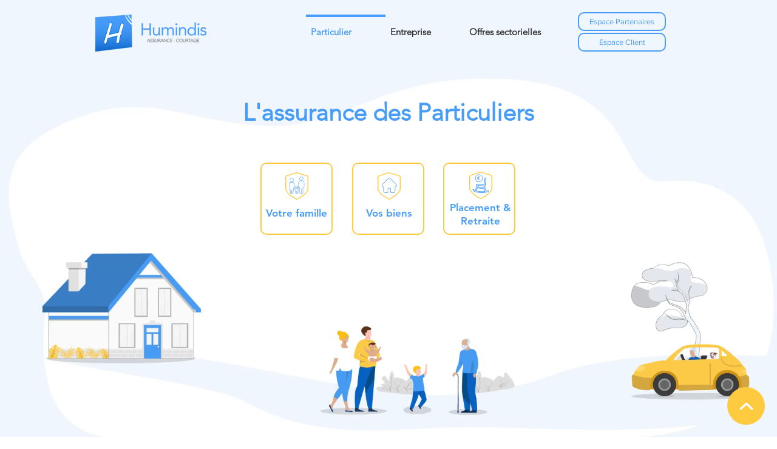

--- FILE ---
content_type: text/html; charset=UTF-8
request_url: https://www.humindis-assurance.fr/particulier
body_size: 215354
content:
<!DOCTYPE html>
<html lang="fr">
<head>
  
  <!-- SEO Tags -->
  <title>Assurance Particulier</title>
  <meta name="description" content="Assurer votre santé, votre famille, vos animaux, votre voiture, votre maison, votre dépendance, vos obsèques, votre dommages ouvrage, retraite, assurance vie"/>
  <link rel="canonical" href="https://www.humindis-assurance.fr/particulier"/>
  <meta property="og:title" content="Assurance Particulier"/>
  <meta property="og:description" content="Assurer votre santé, votre famille, vos animaux, votre voiture, votre maison, votre dépendance, vos obsèques, votre dommages ouvrage, retraite, assurance vie"/>
  <meta property="og:image" content="https://static.wixstatic.com/media/b4d9eb_0fc48152fc2546cb850a60d4b4d5877e.png/v1/fit/w_2500,h_1330,al_c/b4d9eb_0fc48152fc2546cb850a60d4b4d5877e.png"/>
  <meta property="og:image:width" content="2500"/>
  <meta property="og:image:height" content="1330"/>
  <meta property="og:url" content="https://www.humindis-assurance.fr/particulier"/>
  <meta property="og:site_name" content="Humindis Assurance"/>
  <meta property="og:type" content="website"/>
  <meta name="keywords" content="humindis assurance courtage, auto, moto, prévoyance, santé, chien, chat, dependance, obsèques"/>
  <meta name="fb_admins_meta_tag" content="humindis"/>
  <meta name="google-site-verification" content="E_hEAstzASiRxto3frTuKqG5f8uwdwVlLOHKugy54hE"/>
  <meta property="fb:admins" content="humindis"/>
  <meta name="twitter:card" content="summary_large_image"/>
  <meta name="twitter:title" content="Assurance Particulier"/>
  <meta name="twitter:description" content="Assurer votre santé, votre famille, vos animaux, votre voiture, votre maison, votre dépendance, vos obsèques, votre dommages ouvrage, retraite, assurance vie"/>
  <meta name="twitter:image" content="https://static.wixstatic.com/media/b4d9eb_0fc48152fc2546cb850a60d4b4d5877e.png/v1/fit/w_2500,h_1330,al_c/b4d9eb_0fc48152fc2546cb850a60d4b4d5877e.png"/>

  
  <meta charset='utf-8'>
  <meta name="viewport" content="width=device-width, initial-scale=1" id="wixDesktopViewport" />
  <meta http-equiv="X-UA-Compatible" content="IE=edge">
  <meta name="generator" content="Wix.com Website Builder"/>

  <link rel="icon" sizes="192x192" href="https://static.wixstatic.com/media/b4d9eb_710f06274f354268b8d6f4212468577f.png/v1/fill/w_192%2Ch_192%2Clg_1%2Cusm_0.66_1.00_0.01/b4d9eb_710f06274f354268b8d6f4212468577f.png" type="image/png"/>
  <link rel="shortcut icon" href="https://static.wixstatic.com/media/b4d9eb_710f06274f354268b8d6f4212468577f.png/v1/fill/w_192%2Ch_192%2Clg_1%2Cusm_0.66_1.00_0.01/b4d9eb_710f06274f354268b8d6f4212468577f.png" type="image/png"/>
  <link rel="apple-touch-icon" href="https://static.wixstatic.com/media/b4d9eb_710f06274f354268b8d6f4212468577f.png/v1/fill/w_180%2Ch_180%2Clg_1%2Cusm_0.66_1.00_0.01/b4d9eb_710f06274f354268b8d6f4212468577f.png" type="image/png"/>

  <!-- Safari Pinned Tab Icon -->
  <!-- <link rel="mask-icon" href="https://static.wixstatic.com/media/b4d9eb_710f06274f354268b8d6f4212468577f.png/v1/fill/w_192%2Ch_192%2Clg_1%2Cusm_0.66_1.00_0.01/b4d9eb_710f06274f354268b8d6f4212468577f.png"> -->

  <!-- Original trials -->
  


  <!-- Segmenter Polyfill -->
  <script>
    if (!window.Intl || !window.Intl.Segmenter) {
      (function() {
        var script = document.createElement('script');
        script.src = 'https://static.parastorage.com/unpkg/@formatjs/intl-segmenter@11.7.10/polyfill.iife.js';
        document.head.appendChild(script);
      })();
    }
  </script>

  <!-- Legacy Polyfills -->
  <script nomodule="" src="https://static.parastorage.com/unpkg/core-js-bundle@3.2.1/minified.js"></script>
  <script nomodule="" src="https://static.parastorage.com/unpkg/focus-within-polyfill@5.0.9/dist/focus-within-polyfill.js"></script>

  <!-- Performance API Polyfills -->
  <script>
  (function () {
    var noop = function noop() {};
    if ("performance" in window === false) {
      window.performance = {};
    }
    window.performance.mark = performance.mark || noop;
    window.performance.measure = performance.measure || noop;
    if ("now" in window.performance === false) {
      var nowOffset = Date.now();
      if (performance.timing && performance.timing.navigationStart) {
        nowOffset = performance.timing.navigationStart;
      }
      window.performance.now = function now() {
        return Date.now() - nowOffset;
      };
    }
  })();
  </script>

  <!-- Globals Definitions -->
  <script>
    (function () {
      var now = Date.now()
      window.initialTimestamps = {
        initialTimestamp: now,
        initialRequestTimestamp: Math.round(performance.timeOrigin ? performance.timeOrigin : now - performance.now())
      }

      window.thunderboltTag = "QA_READY"
      window.thunderboltVersion = "1.16761.0"
    })();
  </script>

  <!-- Essential Viewer Model -->
  <script type="application/json" id="wix-essential-viewer-model">{"fleetConfig":{"fleetName":"thunderbolt-seo-renderer-gradual","type":"Rollout","code":1},"mode":{"qa":false,"enableTestApi":false,"debug":false,"ssrIndicator":false,"ssrOnly":false,"siteAssetsFallback":"enable","versionIndicator":false},"componentsLibrariesTopology":[{"artifactId":"editor-elements","namespace":"wixui","url":"https:\/\/static.parastorage.com\/services\/editor-elements\/1.14838.0"},{"artifactId":"editor-elements","namespace":"dsgnsys","url":"https:\/\/static.parastorage.com\/services\/editor-elements\/1.14838.0"}],"siteFeaturesConfigs":{"sessionManager":{"isRunningInDifferentSiteContext":false}},"language":{"userLanguage":"fr"},"siteAssets":{"clientTopology":{"mediaRootUrl":"https:\/\/static.wixstatic.com","staticMediaUrl":"https:\/\/static.wixstatic.com\/media","moduleRepoUrl":"https:\/\/static.parastorage.com\/unpkg","fileRepoUrl":"https:\/\/static.parastorage.com\/services","viewerAppsUrl":"https:\/\/viewer-apps.parastorage.com","viewerAssetsUrl":"https:\/\/viewer-assets.parastorage.com","siteAssetsUrl":"https:\/\/siteassets.parastorage.com","pageJsonServerUrls":["https:\/\/pages.parastorage.com","https:\/\/staticorigin.wixstatic.com","https:\/\/www.humindis-assurance.fr","https:\/\/fallback.wix.com\/wix-html-editor-pages-webapp\/page"],"pathOfTBModulesInFileRepoForFallback":"wix-thunderbolt\/dist\/"}},"siteFeatures":["accessibility","appMonitoring","assetsLoader","builderContextProviders","builderModuleLoader","businessLogger","captcha","clickHandlerRegistrar","commonConfig","componentsLoader","componentsRegistry","consentPolicy","cyclicTabbing","domSelectors","environmentWixCodeSdk","environment","lightbox","locationWixCodeSdk","mpaNavigation","navigationManager","navigationPhases","ooi","pages","panorama","renderer","reporter","routerFetch","router","scrollRestoration","seoWixCodeSdk","seo","sessionManager","siteMembersWixCodeSdk","siteMembers","siteScrollBlocker","siteWixCodeSdk","speculationRules","ssrCache","stores","structureApi","thunderboltInitializer","tpaCommons","translations","usedPlatformApis","warmupData","windowMessageRegistrar","windowWixCodeSdk","wixCustomElementComponent","wixEmbedsApi","componentsReact","platform"],"site":{"externalBaseUrl":"https:\/\/www.humindis-assurance.fr","isSEO":true},"media":{"staticMediaUrl":"https:\/\/static.wixstatic.com\/media","mediaRootUrl":"https:\/\/static.wixstatic.com\/","staticVideoUrl":"https:\/\/video.wixstatic.com\/"},"requestUrl":"https:\/\/www.humindis-assurance.fr\/particulier","rollout":{"siteAssetsVersionsRollout":false,"isDACRollout":0,"isTBRollout":true},"commonConfig":{"brand":"wix","host":"VIEWER","bsi":"","consentPolicy":{},"consentPolicyHeader":{},"siteRevision":"2339","renderingFlow":"NONE","language":"fr","locale":"fr-fr"},"interactionSampleRatio":0.01,"dynamicModelUrl":"https:\/\/www.humindis-assurance.fr\/_api\/v2\/dynamicmodel","accessTokensUrl":"https:\/\/www.humindis-assurance.fr\/_api\/v1\/access-tokens","isExcludedFromSecurityExperiments":false,"experiments":{"specs.thunderbolt.hardenFetchAndXHR":true,"specs.thunderbolt.securityExperiments":true}}</script>
  <script>window.viewerModel = JSON.parse(document.getElementById('wix-essential-viewer-model').textContent)</script>

  <script>
    window.commonConfig = viewerModel.commonConfig
  </script>

  
  <!-- BEGIN handleAccessTokens bundle -->

  <script data-url="https://static.parastorage.com/services/wix-thunderbolt/dist/handleAccessTokens.inline.4f2f9a53.bundle.min.js">(()=>{"use strict";function e(e){let{context:o,property:r,value:n,enumerable:i=!0}=e,c=e.get,l=e.set;if(!r||void 0===n&&!c&&!l)return new Error("property and value are required");let a=o||globalThis,s=a?.[r],u={};if(void 0!==n)u.value=n;else{if(c){let e=t(c);e&&(u.get=e)}if(l){let e=t(l);e&&(u.set=e)}}let p={...u,enumerable:i||!1,configurable:!1};void 0!==n&&(p.writable=!1);try{Object.defineProperty(a,r,p)}catch(e){return e instanceof TypeError?s:e}return s}function t(e,t){return"function"==typeof e?e:!0===e?.async&&"function"==typeof e.func?t?async function(t){return e.func(t)}:async function(){return e.func()}:"function"==typeof e?.func?e.func:void 0}try{e({property:"strictDefine",value:e})}catch{}try{e({property:"defineStrictObject",value:r})}catch{}try{e({property:"defineStrictMethod",value:n})}catch{}var o=["toString","toLocaleString","valueOf","constructor","prototype"];function r(t){let{context:n,property:c,propertiesToExclude:l=[],skipPrototype:a=!1,hardenPrototypePropertiesToExclude:s=[]}=t;if(!c)return new Error("property is required");let u=(n||globalThis)[c],p={},f=i(n,c);u&&("object"==typeof u||"function"==typeof u)&&Reflect.ownKeys(u).forEach(t=>{if(!l.includes(t)&&!o.includes(t)){let o=i(u,t);if(o&&(o.writable||o.configurable)){let{value:r,get:n,set:i,enumerable:c=!1}=o,l={};void 0!==r?l.value=r:n?l.get=n:i&&(l.set=i);try{let o=e({context:u,property:t,...l,enumerable:c});p[t]=o}catch(e){if(!(e instanceof TypeError))throw e;try{p[t]=o.value||o.get||o.set}catch{}}}}});let d={originalObject:u,originalProperties:p};if(!a&&void 0!==u?.prototype){let e=r({context:u,property:"prototype",propertiesToExclude:s,skipPrototype:!0});e instanceof Error||(d.originalPrototype=e?.originalObject,d.originalPrototypeProperties=e?.originalProperties)}return e({context:n,property:c,value:u,enumerable:f?.enumerable}),d}function n(t,o){let r=(o||globalThis)[t],n=i(o||globalThis,t);return r&&n&&(n.writable||n.configurable)?(Object.freeze(r),e({context:globalThis,property:t,value:r})):r}function i(e,t){if(e&&t)try{return Reflect.getOwnPropertyDescriptor(e,t)}catch{return}}function c(e){if("string"!=typeof e)return e;try{return decodeURIComponent(e).toLowerCase().trim()}catch{return e.toLowerCase().trim()}}function l(e,t){let o="";if("string"==typeof e)o=e.split("=")[0]?.trim()||"";else{if(!e||"string"!=typeof e.name)return!1;o=e.name}return t.has(c(o)||"")}function a(e,t){let o;return o="string"==typeof e?e.split(";").map(e=>e.trim()).filter(e=>e.length>0):e||[],o.filter(e=>!l(e,t))}var s=null;function u(){return null===s&&(s=typeof Document>"u"?void 0:Object.getOwnPropertyDescriptor(Document.prototype,"cookie")),s}function p(t,o){if(!globalThis?.cookieStore)return;let r=globalThis.cookieStore.get.bind(globalThis.cookieStore),n=globalThis.cookieStore.getAll.bind(globalThis.cookieStore),i=globalThis.cookieStore.set.bind(globalThis.cookieStore),c=globalThis.cookieStore.delete.bind(globalThis.cookieStore);return e({context:globalThis.CookieStore.prototype,property:"get",value:async function(e){return l(("string"==typeof e?e:e.name)||"",t)?null:r.call(this,e)},enumerable:!0}),e({context:globalThis.CookieStore.prototype,property:"getAll",value:async function(){return a(await n.apply(this,Array.from(arguments)),t)},enumerable:!0}),e({context:globalThis.CookieStore.prototype,property:"set",value:async function(){let e=Array.from(arguments);if(!l(1===e.length?e[0].name:e[0],t))return i.apply(this,e);o&&console.warn(o)},enumerable:!0}),e({context:globalThis.CookieStore.prototype,property:"delete",value:async function(){let e=Array.from(arguments);if(!l(1===e.length?e[0].name:e[0],t))return c.apply(this,e)},enumerable:!0}),e({context:globalThis.cookieStore,property:"prototype",value:globalThis.CookieStore.prototype,enumerable:!1}),e({context:globalThis,property:"cookieStore",value:globalThis.cookieStore,enumerable:!0}),{get:r,getAll:n,set:i,delete:c}}var f=["TextEncoder","TextDecoder","XMLHttpRequestEventTarget","EventTarget","URL","JSON","Reflect","Object","Array","Map","Set","WeakMap","WeakSet","Promise","Symbol","Error"],d=["addEventListener","removeEventListener","dispatchEvent","encodeURI","encodeURIComponent","decodeURI","decodeURIComponent"];const y=(e,t)=>{try{const o=t?t.get.call(document):document.cookie;return o.split(";").map(e=>e.trim()).filter(t=>t?.startsWith(e))[0]?.split("=")[1]}catch(e){return""}},g=(e="",t="",o="/")=>`${e}=; ${t?`domain=${t};`:""} max-age=0; path=${o}; expires=Thu, 01 Jan 1970 00:00:01 GMT`;function m(){(function(){if("undefined"!=typeof window){const e=performance.getEntriesByType("navigation")[0];return"back_forward"===(e?.type||"")}return!1})()&&function(){const{counter:e}=function(){const e=b("getItem");if(e){const[t,o]=e.split("-"),r=o?parseInt(o,10):0;if(r>=3){const e=t?Number(t):0;if(Date.now()-e>6e4)return{counter:0}}return{counter:r}}return{counter:0}}();e<3?(!function(e=1){b("setItem",`${Date.now()}-${e}`)}(e+1),window.location.reload()):console.error("ATS: Max reload attempts reached")}()}function b(e,t){try{return sessionStorage[e]("reload",t||"")}catch(e){console.error("ATS: Error calling sessionStorage:",e)}}const h="client-session-bind",v="sec-fetch-unsupported",{experiments:w}=window.viewerModel,T=[h,"client-binding",v,"svSession","smSession","server-session-bind","wixSession2","wixSession3"].map(e=>e.toLowerCase()),{cookie:S}=function(t,o){let r=new Set(t);return e({context:document,property:"cookie",set:{func:e=>function(e,t,o,r){let n=u(),i=c(t.split(";")[0]||"")||"";[...o].every(e=>!i.startsWith(e.toLowerCase()))&&n?.set?n.set.call(e,t):r&&console.warn(r)}(document,e,r,o)},get:{func:()=>function(e,t){let o=u();if(!o?.get)throw new Error("Cookie descriptor or getter not available");return a(o.get.call(e),t).join("; ")}(document,r)},enumerable:!0}),{cookieStore:p(r,o),cookie:u()}}(T),k="tbReady",x="security_overrideGlobals",{experiments:E,siteFeaturesConfigs:C,accessTokensUrl:P}=window.viewerModel,R=P,M={},O=(()=>{const e=y(h,S);if(w["specs.thunderbolt.browserCacheReload"]){y(v,S)||e?b("removeItem"):m()}return(()=>{const e=g(h),t=g(h,location.hostname);S.set.call(document,e),S.set.call(document,t)})(),e})();O&&(M["client-binding"]=O);const D=fetch;addEventListener(k,function e(t){const{logger:o}=t.detail;try{window.tb.init({fetch:D,fetchHeaders:M})}catch(e){const t=new Error("TB003");o.meter(`${x}_${t.message}`,{paramsOverrides:{errorType:x,eventString:t.message}}),window?.viewerModel?.mode.debug&&console.error(e)}finally{removeEventListener(k,e)}}),E["specs.thunderbolt.hardenFetchAndXHR"]||(window.fetchDynamicModel=()=>C.sessionManager.isRunningInDifferentSiteContext?Promise.resolve({}):fetch(R,{credentials:"same-origin",headers:M}).then(function(e){if(!e.ok)throw new Error(`[${e.status}]${e.statusText}`);return e.json()}),window.dynamicModelPromise=window.fetchDynamicModel())})();
//# sourceMappingURL=https://static.parastorage.com/services/wix-thunderbolt/dist/handleAccessTokens.inline.4f2f9a53.bundle.min.js.map</script>

<!-- END handleAccessTokens bundle -->

<!-- BEGIN overrideGlobals bundle -->

<script data-url="https://static.parastorage.com/services/wix-thunderbolt/dist/overrideGlobals.inline.ec13bfcf.bundle.min.js">(()=>{"use strict";function e(e){let{context:r,property:o,value:n,enumerable:i=!0}=e,c=e.get,a=e.set;if(!o||void 0===n&&!c&&!a)return new Error("property and value are required");let l=r||globalThis,u=l?.[o],s={};if(void 0!==n)s.value=n;else{if(c){let e=t(c);e&&(s.get=e)}if(a){let e=t(a);e&&(s.set=e)}}let p={...s,enumerable:i||!1,configurable:!1};void 0!==n&&(p.writable=!1);try{Object.defineProperty(l,o,p)}catch(e){return e instanceof TypeError?u:e}return u}function t(e,t){return"function"==typeof e?e:!0===e?.async&&"function"==typeof e.func?t?async function(t){return e.func(t)}:async function(){return e.func()}:"function"==typeof e?.func?e.func:void 0}try{e({property:"strictDefine",value:e})}catch{}try{e({property:"defineStrictObject",value:o})}catch{}try{e({property:"defineStrictMethod",value:n})}catch{}var r=["toString","toLocaleString","valueOf","constructor","prototype"];function o(t){let{context:n,property:c,propertiesToExclude:a=[],skipPrototype:l=!1,hardenPrototypePropertiesToExclude:u=[]}=t;if(!c)return new Error("property is required");let s=(n||globalThis)[c],p={},f=i(n,c);s&&("object"==typeof s||"function"==typeof s)&&Reflect.ownKeys(s).forEach(t=>{if(!a.includes(t)&&!r.includes(t)){let r=i(s,t);if(r&&(r.writable||r.configurable)){let{value:o,get:n,set:i,enumerable:c=!1}=r,a={};void 0!==o?a.value=o:n?a.get=n:i&&(a.set=i);try{let r=e({context:s,property:t,...a,enumerable:c});p[t]=r}catch(e){if(!(e instanceof TypeError))throw e;try{p[t]=r.value||r.get||r.set}catch{}}}}});let d={originalObject:s,originalProperties:p};if(!l&&void 0!==s?.prototype){let e=o({context:s,property:"prototype",propertiesToExclude:u,skipPrototype:!0});e instanceof Error||(d.originalPrototype=e?.originalObject,d.originalPrototypeProperties=e?.originalProperties)}return e({context:n,property:c,value:s,enumerable:f?.enumerable}),d}function n(t,r){let o=(r||globalThis)[t],n=i(r||globalThis,t);return o&&n&&(n.writable||n.configurable)?(Object.freeze(o),e({context:globalThis,property:t,value:o})):o}function i(e,t){if(e&&t)try{return Reflect.getOwnPropertyDescriptor(e,t)}catch{return}}function c(e){if("string"!=typeof e)return e;try{return decodeURIComponent(e).toLowerCase().trim()}catch{return e.toLowerCase().trim()}}function a(e,t){return e instanceof Headers?e.forEach((r,o)=>{l(o,t)||e.delete(o)}):Object.keys(e).forEach(r=>{l(r,t)||delete e[r]}),e}function l(e,t){return!t.has(c(e)||"")}function u(e,t){let r=!0,o=function(e){let t,r;if(globalThis.Request&&e instanceof Request)t=e.url;else{if("function"!=typeof e?.toString)throw new Error("Unsupported type for url");t=e.toString()}try{return new URL(t).pathname}catch{return r=t.replace(/#.+/gi,"").split("?").shift(),r.startsWith("/")?r:`/${r}`}}(e),n=c(o);return n&&t.some(e=>n.includes(e))&&(r=!1),r}function s(t,r,o){let n=fetch,i=XMLHttpRequest,c=new Set(r);function s(){let e=new i,r=e.open,n=e.setRequestHeader;return e.open=function(){let n=Array.from(arguments),i=n[1];if(n.length<2||u(i,t))return r.apply(e,n);throw new Error(o||`Request not allowed for path ${i}`)},e.setRequestHeader=function(t,r){l(decodeURIComponent(t),c)&&n.call(e,t,r)},e}return e({property:"fetch",value:function(){let e=function(e,t){return globalThis.Request&&e[0]instanceof Request&&e[0]?.headers?a(e[0].headers,t):e[1]?.headers&&a(e[1].headers,t),e}(arguments,c);return u(arguments[0],t)?n.apply(globalThis,Array.from(e)):new Promise((e,t)=>{t(new Error(o||`Request not allowed for path ${arguments[0]}`))})},enumerable:!0}),e({property:"XMLHttpRequest",value:s,enumerable:!0}),Object.keys(i).forEach(e=>{s[e]=i[e]}),{fetch:n,XMLHttpRequest:i}}var p=["TextEncoder","TextDecoder","XMLHttpRequestEventTarget","EventTarget","URL","JSON","Reflect","Object","Array","Map","Set","WeakMap","WeakSet","Promise","Symbol","Error"],f=["addEventListener","removeEventListener","dispatchEvent","encodeURI","encodeURIComponent","decodeURI","decodeURIComponent"];const d=function(){let t=globalThis.open,r=document.open;function o(e,r,o){let n="string"!=typeof e,i=t.call(window,e,r,o);return n||e&&function(e){return e.startsWith("//")&&/(?:[a-z0-9](?:[a-z0-9-]{0,61}[a-z0-9])?\.)+[a-z0-9][a-z0-9-]{0,61}[a-z0-9]/g.test(`${location.protocol}:${e}`)&&(e=`${location.protocol}${e}`),!e.startsWith("http")||new URL(e).hostname===location.hostname}(e)?{}:i}return e({property:"open",value:o,context:globalThis,enumerable:!0}),e({property:"open",value:function(e,t,n){return e?o(e,t,n):r.call(document,e||"",t||"",n||"")},context:document,enumerable:!0}),{open:t,documentOpen:r}},y=function(){let t=document.createElement,r=Element.prototype.setAttribute,o=Element.prototype.setAttributeNS;return e({property:"createElement",context:document,value:function(n,i){let a=t.call(document,n,i);if("iframe"===c(n)){e({property:"srcdoc",context:a,get:()=>"",set:()=>{console.warn("`srcdoc` is not allowed in iframe elements.")}});let t=function(e,t){"srcdoc"!==e.toLowerCase()?r.call(a,e,t):console.warn("`srcdoc` attribute is not allowed to be set.")},n=function(e,t,r){"srcdoc"!==t.toLowerCase()?o.call(a,e,t,r):console.warn("`srcdoc` attribute is not allowed to be set.")};a.setAttribute=t,a.setAttributeNS=n}return a},enumerable:!0}),{createElement:t,setAttribute:r,setAttributeNS:o}},m=["client-binding"],b=["/_api/v1/access-tokens","/_api/v2/dynamicmodel","/_api/one-app-session-web/v3/businesses"],h=function(){let t=setTimeout,r=setInterval;return o("setTimeout",0,globalThis),o("setInterval",0,globalThis),{setTimeout:t,setInterval:r};function o(t,r,o){let n=o||globalThis,i=n[t];if(!i||"function"!=typeof i)throw new Error(`Function ${t} not found or is not a function`);e({property:t,value:function(){let e=Array.from(arguments);if("string"!=typeof e[r])return i.apply(n,e);console.warn(`Calling ${t} with a String Argument at index ${r} is not allowed`)},context:o,enumerable:!0})}},v=function(){if(navigator&&"serviceWorker"in navigator){let t=navigator.serviceWorker.register;return e({context:navigator.serviceWorker,property:"register",value:function(){console.log("Service worker registration is not allowed")},enumerable:!0}),{register:t}}return{}};performance.mark("overrideGlobals started");const{isExcludedFromSecurityExperiments:g,experiments:w}=window.viewerModel,E=!g&&w["specs.thunderbolt.securityExperiments"];try{d(),E&&y(),w["specs.thunderbolt.hardenFetchAndXHR"]&&E&&s(b,m),v(),(e=>{let t=[],r=[];r=r.concat(["TextEncoder","TextDecoder"]),e&&(r=r.concat(["XMLHttpRequestEventTarget","EventTarget"])),r=r.concat(["URL","JSON"]),e&&(t=t.concat(["addEventListener","removeEventListener"])),t=t.concat(["encodeURI","encodeURIComponent","decodeURI","decodeURIComponent"]),r=r.concat(["String","Number"]),e&&r.push("Object"),r=r.concat(["Reflect"]),t.forEach(e=>{n(e),["addEventListener","removeEventListener"].includes(e)&&n(e,document)}),r.forEach(e=>{o({property:e})})})(E),E&&h()}catch(e){window?.viewerModel?.mode.debug&&console.error(e);const t=new Error("TB006");window.fedops?.reportError(t,"security_overrideGlobals"),window.Sentry?window.Sentry.captureException(t):globalThis.defineStrictProperty("sentryBuffer",[t],window,!1)}performance.mark("overrideGlobals ended")})();
//# sourceMappingURL=https://static.parastorage.com/services/wix-thunderbolt/dist/overrideGlobals.inline.ec13bfcf.bundle.min.js.map</script>

<!-- END overrideGlobals bundle -->


  
  <script>
    window.commonConfig = viewerModel.commonConfig

	
  </script>

  <!-- Initial CSS -->
  <style data-url="https://static.parastorage.com/services/wix-thunderbolt/dist/main.347af09f.min.css">@keyframes slide-horizontal-new{0%{transform:translateX(100%)}}@keyframes slide-horizontal-old{80%{opacity:1}to{opacity:0;transform:translateX(-100%)}}@keyframes slide-vertical-new{0%{transform:translateY(-100%)}}@keyframes slide-vertical-old{80%{opacity:1}to{opacity:0;transform:translateY(100%)}}@keyframes out-in-new{0%{opacity:0}}@keyframes out-in-old{to{opacity:0}}:root:active-view-transition{view-transition-name:none}::view-transition{pointer-events:none}:root:active-view-transition::view-transition-new(page-group),:root:active-view-transition::view-transition-old(page-group){animation-duration:.6s;cursor:wait;pointer-events:all}:root:active-view-transition-type(SlideHorizontal)::view-transition-old(page-group){animation:slide-horizontal-old .6s cubic-bezier(.83,0,.17,1) forwards;mix-blend-mode:normal}:root:active-view-transition-type(SlideHorizontal)::view-transition-new(page-group){animation:slide-horizontal-new .6s cubic-bezier(.83,0,.17,1) backwards;mix-blend-mode:normal}:root:active-view-transition-type(SlideVertical)::view-transition-old(page-group){animation:slide-vertical-old .6s cubic-bezier(.83,0,.17,1) forwards;mix-blend-mode:normal}:root:active-view-transition-type(SlideVertical)::view-transition-new(page-group){animation:slide-vertical-new .6s cubic-bezier(.83,0,.17,1) backwards;mix-blend-mode:normal}:root:active-view-transition-type(OutIn)::view-transition-old(page-group){animation:out-in-old .35s cubic-bezier(.22,1,.36,1) forwards}:root:active-view-transition-type(OutIn)::view-transition-new(page-group){animation:out-in-new .35s cubic-bezier(.64,0,.78,0) .35s backwards}@media(prefers-reduced-motion:reduce){::view-transition-group(*),::view-transition-new(*),::view-transition-old(*){animation:none!important}}body,html{background:transparent;border:0;margin:0;outline:0;padding:0;vertical-align:baseline}body{--scrollbar-width:0px;font-family:Arial,Helvetica,sans-serif;font-size:10px}body,html{height:100%}body{overflow-x:auto;overflow-y:scroll}body:not(.responsive) #site-root{min-width:var(--site-width);width:100%}body:not([data-js-loaded]) [data-hide-prejs]{visibility:hidden}interact-element{display:contents}#SITE_CONTAINER{position:relative}:root{--one-unit:1vw;--section-max-width:9999px;--spx-stopper-max:9999px;--spx-stopper-min:0px;--browser-zoom:1}@supports(-webkit-appearance:none) and (stroke-color:transparent){:root{--safari-sticky-fix:opacity;--experimental-safari-sticky-fix:translateZ(0)}}@supports(container-type:inline-size){:root{--one-unit:1cqw}}[id^=oldHoverBox-]{mix-blend-mode:plus-lighter;transition:opacity .5s ease,visibility .5s ease}[data-mesh-id$=inlineContent-gridContainer]:has(>[id^=oldHoverBox-]){isolation:isolate}</style>
<style data-url="https://static.parastorage.com/services/wix-thunderbolt/dist/main.renderer.9cb0985f.min.css">a,abbr,acronym,address,applet,b,big,blockquote,button,caption,center,cite,code,dd,del,dfn,div,dl,dt,em,fieldset,font,footer,form,h1,h2,h3,h4,h5,h6,header,i,iframe,img,ins,kbd,label,legend,li,nav,object,ol,p,pre,q,s,samp,section,small,span,strike,strong,sub,sup,table,tbody,td,tfoot,th,thead,title,tr,tt,u,ul,var{background:transparent;border:0;margin:0;outline:0;padding:0;vertical-align:baseline}input,select,textarea{box-sizing:border-box;font-family:Helvetica,Arial,sans-serif}ol,ul{list-style:none}blockquote,q{quotes:none}ins{text-decoration:none}del{text-decoration:line-through}table{border-collapse:collapse;border-spacing:0}a{cursor:pointer;text-decoration:none}.testStyles{overflow-y:hidden}.reset-button{-webkit-appearance:none;background:none;border:0;color:inherit;font:inherit;line-height:normal;outline:0;overflow:visible;padding:0;-webkit-user-select:none;-moz-user-select:none;-ms-user-select:none}:focus{outline:none}body.device-mobile-optimized:not(.disable-site-overflow){overflow-x:hidden;overflow-y:scroll}body.device-mobile-optimized:not(.responsive) #SITE_CONTAINER{margin-left:auto;margin-right:auto;overflow-x:visible;position:relative;width:320px}body.device-mobile-optimized:not(.responsive):not(.blockSiteScrolling) #SITE_CONTAINER{margin-top:0}body.device-mobile-optimized>*{max-width:100%!important}body.device-mobile-optimized #site-root{overflow-x:hidden;overflow-y:hidden}@supports(overflow:clip){body.device-mobile-optimized #site-root{overflow-x:clip;overflow-y:clip}}body.device-mobile-non-optimized #SITE_CONTAINER #site-root{overflow-x:clip;overflow-y:clip}body.device-mobile-non-optimized.fullScreenMode{background-color:#5f6360}body.device-mobile-non-optimized.fullScreenMode #MOBILE_ACTIONS_MENU,body.device-mobile-non-optimized.fullScreenMode #SITE_BACKGROUND,body.device-mobile-non-optimized.fullScreenMode #site-root,body.fullScreenMode #WIX_ADS{visibility:hidden}body.fullScreenMode{overflow-x:hidden!important;overflow-y:hidden!important}body.fullScreenMode.device-mobile-optimized #TINY_MENU{opacity:0;pointer-events:none}body.fullScreenMode-scrollable.device-mobile-optimized{overflow-x:hidden!important;overflow-y:auto!important}body.fullScreenMode-scrollable.device-mobile-optimized #masterPage,body.fullScreenMode-scrollable.device-mobile-optimized #site-root{overflow-x:hidden!important;overflow-y:hidden!important}body.fullScreenMode-scrollable.device-mobile-optimized #SITE_BACKGROUND,body.fullScreenMode-scrollable.device-mobile-optimized #masterPage{height:auto!important}body.fullScreenMode-scrollable.device-mobile-optimized #masterPage.mesh-layout{height:0!important}body.blockSiteScrolling,body.siteScrollingBlocked{position:fixed;width:100%}body.blockSiteScrolling #SITE_CONTAINER{margin-top:calc(var(--blocked-site-scroll-margin-top)*-1)}#site-root{margin:0 auto;min-height:100%;position:relative;top:var(--wix-ads-height)}#site-root img:not([src]){visibility:hidden}#site-root svg img:not([src]){visibility:visible}.auto-generated-link{color:inherit}#SCROLL_TO_BOTTOM,#SCROLL_TO_TOP{height:0}.has-click-trigger{cursor:pointer}.fullScreenOverlay{bottom:0;display:flex;justify-content:center;left:0;overflow-y:hidden;position:fixed;right:0;top:-60px;z-index:1005}.fullScreenOverlay>.fullScreenOverlayContent{bottom:0;left:0;margin:0 auto;overflow:hidden;position:absolute;right:0;top:60px;transform:translateZ(0)}[data-mesh-id$=centeredContent],[data-mesh-id$=form],[data-mesh-id$=inlineContent]{pointer-events:none;position:relative}[data-mesh-id$=-gridWrapper],[data-mesh-id$=-rotated-wrapper]{pointer-events:none}[data-mesh-id$=-gridContainer]>*,[data-mesh-id$=-rotated-wrapper]>*,[data-mesh-id$=inlineContent]>:not([data-mesh-id$=-gridContainer]){pointer-events:auto}.device-mobile-optimized #masterPage.mesh-layout #SOSP_CONTAINER_CUSTOM_ID{grid-area:2/1/3/2;-ms-grid-row:2;position:relative}#masterPage.mesh-layout{-ms-grid-rows:max-content max-content min-content max-content;-ms-grid-columns:100%;align-items:start;display:-ms-grid;display:grid;grid-template-columns:100%;grid-template-rows:max-content max-content min-content max-content;justify-content:stretch}#masterPage.mesh-layout #PAGES_CONTAINER,#masterPage.mesh-layout #SITE_FOOTER-placeholder,#masterPage.mesh-layout #SITE_FOOTER_WRAPPER,#masterPage.mesh-layout #SITE_HEADER-placeholder,#masterPage.mesh-layout #SITE_HEADER_WRAPPER,#masterPage.mesh-layout #SOSP_CONTAINER_CUSTOM_ID[data-state~=mobileView],#masterPage.mesh-layout #soapAfterPagesContainer,#masterPage.mesh-layout #soapBeforePagesContainer{-ms-grid-row-align:start;-ms-grid-column-align:start;-ms-grid-column:1}#masterPage.mesh-layout #SITE_HEADER-placeholder,#masterPage.mesh-layout #SITE_HEADER_WRAPPER{grid-area:1/1/2/2;-ms-grid-row:1}#masterPage.mesh-layout #PAGES_CONTAINER,#masterPage.mesh-layout #soapAfterPagesContainer,#masterPage.mesh-layout #soapBeforePagesContainer{grid-area:3/1/4/2;-ms-grid-row:3}#masterPage.mesh-layout #soapAfterPagesContainer,#masterPage.mesh-layout #soapBeforePagesContainer{width:100%}#masterPage.mesh-layout #PAGES_CONTAINER{align-self:stretch}#masterPage.mesh-layout main#PAGES_CONTAINER{display:block}#masterPage.mesh-layout #SITE_FOOTER-placeholder,#masterPage.mesh-layout #SITE_FOOTER_WRAPPER{grid-area:4/1/5/2;-ms-grid-row:4}#masterPage.mesh-layout #SITE_PAGES,#masterPage.mesh-layout [data-mesh-id=PAGES_CONTAINERcenteredContent],#masterPage.mesh-layout [data-mesh-id=PAGES_CONTAINERinlineContent]{height:100%}#masterPage.mesh-layout.desktop>*{width:100%}#masterPage.mesh-layout #PAGES_CONTAINER,#masterPage.mesh-layout #SITE_FOOTER,#masterPage.mesh-layout #SITE_FOOTER_WRAPPER,#masterPage.mesh-layout #SITE_HEADER,#masterPage.mesh-layout #SITE_HEADER_WRAPPER,#masterPage.mesh-layout #SITE_PAGES,#masterPage.mesh-layout #masterPageinlineContent{position:relative}#masterPage.mesh-layout #SITE_HEADER{grid-area:1/1/2/2}#masterPage.mesh-layout #SITE_FOOTER{grid-area:4/1/5/2}#masterPage.mesh-layout.overflow-x-clip #SITE_FOOTER,#masterPage.mesh-layout.overflow-x-clip #SITE_HEADER{overflow-x:clip}[data-z-counter]{z-index:0}[data-z-counter="0"]{z-index:auto}.wixSiteProperties{-webkit-font-smoothing:antialiased;-moz-osx-font-smoothing:grayscale}:root{--wst-button-color-fill-primary:rgb(var(--color_48));--wst-button-color-border-primary:rgb(var(--color_49));--wst-button-color-text-primary:rgb(var(--color_50));--wst-button-color-fill-primary-hover:rgb(var(--color_51));--wst-button-color-border-primary-hover:rgb(var(--color_52));--wst-button-color-text-primary-hover:rgb(var(--color_53));--wst-button-color-fill-primary-disabled:rgb(var(--color_54));--wst-button-color-border-primary-disabled:rgb(var(--color_55));--wst-button-color-text-primary-disabled:rgb(var(--color_56));--wst-button-color-fill-secondary:rgb(var(--color_57));--wst-button-color-border-secondary:rgb(var(--color_58));--wst-button-color-text-secondary:rgb(var(--color_59));--wst-button-color-fill-secondary-hover:rgb(var(--color_60));--wst-button-color-border-secondary-hover:rgb(var(--color_61));--wst-button-color-text-secondary-hover:rgb(var(--color_62));--wst-button-color-fill-secondary-disabled:rgb(var(--color_63));--wst-button-color-border-secondary-disabled:rgb(var(--color_64));--wst-button-color-text-secondary-disabled:rgb(var(--color_65));--wst-color-fill-base-1:rgb(var(--color_36));--wst-color-fill-base-2:rgb(var(--color_37));--wst-color-fill-base-shade-1:rgb(var(--color_38));--wst-color-fill-base-shade-2:rgb(var(--color_39));--wst-color-fill-base-shade-3:rgb(var(--color_40));--wst-color-fill-accent-1:rgb(var(--color_41));--wst-color-fill-accent-2:rgb(var(--color_42));--wst-color-fill-accent-3:rgb(var(--color_43));--wst-color-fill-accent-4:rgb(var(--color_44));--wst-color-fill-background-primary:rgb(var(--color_11));--wst-color-fill-background-secondary:rgb(var(--color_12));--wst-color-text-primary:rgb(var(--color_15));--wst-color-text-secondary:rgb(var(--color_14));--wst-color-action:rgb(var(--color_18));--wst-color-disabled:rgb(var(--color_39));--wst-color-title:rgb(var(--color_45));--wst-color-subtitle:rgb(var(--color_46));--wst-color-line:rgb(var(--color_47));--wst-font-style-h2:var(--font_2);--wst-font-style-h3:var(--font_3);--wst-font-style-h4:var(--font_4);--wst-font-style-h5:var(--font_5);--wst-font-style-h6:var(--font_6);--wst-font-style-body-large:var(--font_7);--wst-font-style-body-medium:var(--font_8);--wst-font-style-body-small:var(--font_9);--wst-font-style-body-x-small:var(--font_10);--wst-color-custom-1:rgb(var(--color_13));--wst-color-custom-2:rgb(var(--color_16));--wst-color-custom-3:rgb(var(--color_17));--wst-color-custom-4:rgb(var(--color_19));--wst-color-custom-5:rgb(var(--color_20));--wst-color-custom-6:rgb(var(--color_21));--wst-color-custom-7:rgb(var(--color_22));--wst-color-custom-8:rgb(var(--color_23));--wst-color-custom-9:rgb(var(--color_24));--wst-color-custom-10:rgb(var(--color_25));--wst-color-custom-11:rgb(var(--color_26));--wst-color-custom-12:rgb(var(--color_27));--wst-color-custom-13:rgb(var(--color_28));--wst-color-custom-14:rgb(var(--color_29));--wst-color-custom-15:rgb(var(--color_30));--wst-color-custom-16:rgb(var(--color_31));--wst-color-custom-17:rgb(var(--color_32));--wst-color-custom-18:rgb(var(--color_33));--wst-color-custom-19:rgb(var(--color_34));--wst-color-custom-20:rgb(var(--color_35))}.wix-presets-wrapper{display:contents}</style>

  <meta name="format-detection" content="telephone=no">
  <meta name="skype_toolbar" content="skype_toolbar_parser_compatible">
  
  

  

  

  <!-- head performance data start -->
  
  <!-- head performance data end -->
  

    


    
<style data-href="https://static.parastorage.com/services/editor-elements-library/dist/thunderbolt/rb_wixui.thunderbolt[StylableButton_Default].e469137d.min.css">.StylableButton2545352419__root{-archetype:box;border:none;box-sizing:border-box;cursor:pointer;display:block;height:100%;min-height:10px;min-width:10px;padding:0;touch-action:manipulation;width:100%}.StylableButton2545352419__root[disabled]{pointer-events:none}.StylableButton2545352419__root:not(:hover):not([disabled]).StylableButton2545352419--hasBackgroundColor{background-color:var(--corvid-background-color)!important}.StylableButton2545352419__root:hover:not([disabled]).StylableButton2545352419--hasHoverBackgroundColor{background-color:var(--corvid-hover-background-color)!important}.StylableButton2545352419__root:not(:hover)[disabled].StylableButton2545352419--hasDisabledBackgroundColor{background-color:var(--corvid-disabled-background-color)!important}.StylableButton2545352419__root:not(:hover):not([disabled]).StylableButton2545352419--hasBorderColor{border-color:var(--corvid-border-color)!important}.StylableButton2545352419__root:hover:not([disabled]).StylableButton2545352419--hasHoverBorderColor{border-color:var(--corvid-hover-border-color)!important}.StylableButton2545352419__root:not(:hover)[disabled].StylableButton2545352419--hasDisabledBorderColor{border-color:var(--corvid-disabled-border-color)!important}.StylableButton2545352419__root.StylableButton2545352419--hasBorderRadius{border-radius:var(--corvid-border-radius)!important}.StylableButton2545352419__root.StylableButton2545352419--hasBorderWidth{border-width:var(--corvid-border-width)!important}.StylableButton2545352419__root:not(:hover):not([disabled]).StylableButton2545352419--hasColor,.StylableButton2545352419__root:not(:hover):not([disabled]).StylableButton2545352419--hasColor .StylableButton2545352419__label{color:var(--corvid-color)!important}.StylableButton2545352419__root:hover:not([disabled]).StylableButton2545352419--hasHoverColor,.StylableButton2545352419__root:hover:not([disabled]).StylableButton2545352419--hasHoverColor .StylableButton2545352419__label{color:var(--corvid-hover-color)!important}.StylableButton2545352419__root:not(:hover)[disabled].StylableButton2545352419--hasDisabledColor,.StylableButton2545352419__root:not(:hover)[disabled].StylableButton2545352419--hasDisabledColor .StylableButton2545352419__label{color:var(--corvid-disabled-color)!important}.StylableButton2545352419__link{-archetype:box;box-sizing:border-box;color:#000;text-decoration:none}.StylableButton2545352419__container{align-items:center;display:flex;flex-basis:auto;flex-direction:row;flex-grow:1;height:100%;justify-content:center;overflow:hidden;transition:all .2s ease,visibility 0s;width:100%}.StylableButton2545352419__label{-archetype:text;-controller-part-type:LayoutChildDisplayDropdown,LayoutFlexChildSpacing(first);max-width:100%;min-width:1.8em;overflow:hidden;text-align:center;text-overflow:ellipsis;transition:inherit;white-space:nowrap}.StylableButton2545352419__root.StylableButton2545352419--isMaxContent .StylableButton2545352419__label{text-overflow:unset}.StylableButton2545352419__root.StylableButton2545352419--isWrapText .StylableButton2545352419__label{min-width:10px;overflow-wrap:break-word;white-space:break-spaces;word-break:break-word}.StylableButton2545352419__icon{-archetype:icon;-controller-part-type:LayoutChildDisplayDropdown,LayoutFlexChildSpacing(last);flex-shrink:0;height:50px;min-width:1px;transition:inherit}.StylableButton2545352419__icon.StylableButton2545352419--override{display:block!important}.StylableButton2545352419__icon svg,.StylableButton2545352419__icon>span{display:flex;height:inherit;width:inherit}.StylableButton2545352419__root:not(:hover):not([disalbed]).StylableButton2545352419--hasIconColor .StylableButton2545352419__icon svg{fill:var(--corvid-icon-color)!important;stroke:var(--corvid-icon-color)!important}.StylableButton2545352419__root:hover:not([disabled]).StylableButton2545352419--hasHoverIconColor .StylableButton2545352419__icon svg{fill:var(--corvid-hover-icon-color)!important;stroke:var(--corvid-hover-icon-color)!important}.StylableButton2545352419__root:not(:hover)[disabled].StylableButton2545352419--hasDisabledIconColor .StylableButton2545352419__icon svg{fill:var(--corvid-disabled-icon-color)!important;stroke:var(--corvid-disabled-icon-color)!important}</style>
<style data-href="https://static.parastorage.com/services/editor-elements-library/dist/thunderbolt/rb_wixui.thunderbolt_bootstrap-classic.72e6a2a3.min.css">.PlZyDq{touch-action:manipulation}.uDW_Qe{align-items:center;box-sizing:border-box;display:flex;justify-content:var(--label-align);min-width:100%;text-align:initial;width:-moz-max-content;width:max-content}.uDW_Qe:before{max-width:var(--margin-start,0)}.uDW_Qe:after,.uDW_Qe:before{align-self:stretch;content:"";flex-grow:1}.uDW_Qe:after{max-width:var(--margin-end,0)}.FubTgk{height:100%}.FubTgk .uDW_Qe{border-radius:var(--corvid-border-radius,var(--rd,0));bottom:0;box-shadow:var(--shd,0 1px 4px rgba(0,0,0,.6));left:0;position:absolute;right:0;top:0;transition:var(--trans1,border-color .4s ease 0s,background-color .4s ease 0s)}.FubTgk .uDW_Qe:link,.FubTgk .uDW_Qe:visited{border-color:transparent}.FubTgk .l7_2fn{color:var(--corvid-color,rgb(var(--txt,var(--color_15,color_15))));font:var(--fnt,var(--font_5));margin:0;position:relative;transition:var(--trans2,color .4s ease 0s);white-space:nowrap}.FubTgk[aria-disabled=false] .uDW_Qe{background-color:var(--corvid-background-color,rgba(var(--bg,var(--color_17,color_17)),var(--alpha-bg,1)));border:solid var(--corvid-border-color,rgba(var(--brd,var(--color_15,color_15)),var(--alpha-brd,1))) var(--corvid-border-width,var(--brw,0));cursor:pointer!important}:host(.device-mobile-optimized) .FubTgk[aria-disabled=false]:active .uDW_Qe,body.device-mobile-optimized .FubTgk[aria-disabled=false]:active .uDW_Qe{background-color:var(--corvid-hover-background-color,rgba(var(--bgh,var(--color_18,color_18)),var(--alpha-bgh,1)));border-color:var(--corvid-hover-border-color,rgba(var(--brdh,var(--color_15,color_15)),var(--alpha-brdh,1)))}:host(.device-mobile-optimized) .FubTgk[aria-disabled=false]:active .l7_2fn,body.device-mobile-optimized .FubTgk[aria-disabled=false]:active .l7_2fn{color:var(--corvid-hover-color,rgb(var(--txth,var(--color_15,color_15))))}:host(:not(.device-mobile-optimized)) .FubTgk[aria-disabled=false]:hover .uDW_Qe,body:not(.device-mobile-optimized) .FubTgk[aria-disabled=false]:hover .uDW_Qe{background-color:var(--corvid-hover-background-color,rgba(var(--bgh,var(--color_18,color_18)),var(--alpha-bgh,1)));border-color:var(--corvid-hover-border-color,rgba(var(--brdh,var(--color_15,color_15)),var(--alpha-brdh,1)))}:host(:not(.device-mobile-optimized)) .FubTgk[aria-disabled=false]:hover .l7_2fn,body:not(.device-mobile-optimized) .FubTgk[aria-disabled=false]:hover .l7_2fn{color:var(--corvid-hover-color,rgb(var(--txth,var(--color_15,color_15))))}.FubTgk[aria-disabled=true] .uDW_Qe{background-color:var(--corvid-disabled-background-color,rgba(var(--bgd,204,204,204),var(--alpha-bgd,1)));border-color:var(--corvid-disabled-border-color,rgba(var(--brdd,204,204,204),var(--alpha-brdd,1)));border-style:solid;border-width:var(--corvid-border-width,var(--brw,0))}.FubTgk[aria-disabled=true] .l7_2fn{color:var(--corvid-disabled-color,rgb(var(--txtd,255,255,255)))}.uUxqWY{align-items:center;box-sizing:border-box;display:flex;justify-content:var(--label-align);min-width:100%;text-align:initial;width:-moz-max-content;width:max-content}.uUxqWY:before{max-width:var(--margin-start,0)}.uUxqWY:after,.uUxqWY:before{align-self:stretch;content:"";flex-grow:1}.uUxqWY:after{max-width:var(--margin-end,0)}.Vq4wYb[aria-disabled=false] .uUxqWY{cursor:pointer}:host(.device-mobile-optimized) .Vq4wYb[aria-disabled=false]:active .wJVzSK,body.device-mobile-optimized .Vq4wYb[aria-disabled=false]:active .wJVzSK{color:var(--corvid-hover-color,rgb(var(--txth,var(--color_15,color_15))));transition:var(--trans,color .4s ease 0s)}:host(:not(.device-mobile-optimized)) .Vq4wYb[aria-disabled=false]:hover .wJVzSK,body:not(.device-mobile-optimized) .Vq4wYb[aria-disabled=false]:hover .wJVzSK{color:var(--corvid-hover-color,rgb(var(--txth,var(--color_15,color_15))));transition:var(--trans,color .4s ease 0s)}.Vq4wYb .uUxqWY{bottom:0;left:0;position:absolute;right:0;top:0}.Vq4wYb .wJVzSK{color:var(--corvid-color,rgb(var(--txt,var(--color_15,color_15))));font:var(--fnt,var(--font_5));transition:var(--trans,color .4s ease 0s);white-space:nowrap}.Vq4wYb[aria-disabled=true] .wJVzSK{color:var(--corvid-disabled-color,rgb(var(--txtd,255,255,255)))}:host(:not(.device-mobile-optimized)) .CohWsy,body:not(.device-mobile-optimized) .CohWsy{display:flex}:host(:not(.device-mobile-optimized)) .V5AUxf,body:not(.device-mobile-optimized) .V5AUxf{-moz-column-gap:var(--margin);column-gap:var(--margin);direction:var(--direction);display:flex;margin:0 auto;position:relative;width:calc(100% - var(--padding)*2)}:host(:not(.device-mobile-optimized)) .V5AUxf>*,body:not(.device-mobile-optimized) .V5AUxf>*{direction:ltr;flex:var(--column-flex) 1 0%;left:0;margin-bottom:var(--padding);margin-top:var(--padding);min-width:0;position:relative;top:0}:host(.device-mobile-optimized) .V5AUxf,body.device-mobile-optimized .V5AUxf{display:block;padding-bottom:var(--padding-y);padding-left:var(--padding-x,0);padding-right:var(--padding-x,0);padding-top:var(--padding-y);position:relative}:host(.device-mobile-optimized) .V5AUxf>*,body.device-mobile-optimized .V5AUxf>*{margin-bottom:var(--margin);position:relative}:host(.device-mobile-optimized) .V5AUxf>:first-child,body.device-mobile-optimized .V5AUxf>:first-child{margin-top:var(--firstChildMarginTop,0)}:host(.device-mobile-optimized) .V5AUxf>:last-child,body.device-mobile-optimized .V5AUxf>:last-child{margin-bottom:var(--lastChildMarginBottom)}.LIhNy3{backface-visibility:hidden}.jhxvbR,.mtrorN{display:block;height:100%;width:100%}.jhxvbR img{max-width:var(--wix-img-max-width,100%)}.jhxvbR[data-animate-blur] img{filter:blur(9px);transition:filter .8s ease-in}.jhxvbR[data-animate-blur] img[data-load-done]{filter:none}.if7Vw2{height:100%;left:0;-webkit-mask-image:var(--mask-image,none);mask-image:var(--mask-image,none);-webkit-mask-position:var(--mask-position,0);mask-position:var(--mask-position,0);-webkit-mask-repeat:var(--mask-repeat,no-repeat);mask-repeat:var(--mask-repeat,no-repeat);-webkit-mask-size:var(--mask-size,100%);mask-size:var(--mask-size,100%);overflow:hidden;pointer-events:var(--fill-layer-background-media-pointer-events);position:absolute;top:0;width:100%}.if7Vw2.f0uTJH{clip:rect(0,auto,auto,0)}.if7Vw2 .i1tH8h{height:100%;position:absolute;top:0;width:100%}.if7Vw2 .DXi4PB{height:var(--fill-layer-image-height,100%);opacity:var(--fill-layer-image-opacity)}.if7Vw2 .DXi4PB img{height:100%;width:100%}@supports(-webkit-hyphens:none){.if7Vw2.f0uTJH{clip:auto;-webkit-clip-path:inset(0)}}.wG8dni{height:100%}.tcElKx{background-color:var(--bg-overlay-color);background-image:var(--bg-gradient);transition:var(--inherit-transition)}.ImALHf,.Ybjs9b{opacity:var(--fill-layer-video-opacity)}.UWmm3w{bottom:var(--media-padding-bottom);height:var(--media-padding-height);position:absolute;top:var(--media-padding-top);width:100%}.Yjj1af{transform:scale(var(--scale,1));transition:var(--transform-duration,transform 0s)}.ImALHf{height:100%;position:relative;width:100%}.KCM6zk{opacity:var(--fill-layer-video-opacity,var(--fill-layer-image-opacity,1))}.KCM6zk .DXi4PB,.KCM6zk .ImALHf,.KCM6zk .Ybjs9b{opacity:1}._uqPqy{clip-path:var(--fill-layer-clip)}._uqPqy,.eKyYhK{position:absolute;top:0}._uqPqy,.eKyYhK,.x0mqQS img{height:100%;width:100%}.pnCr6P{opacity:0}.blf7sp,.pnCr6P{position:absolute;top:0}.blf7sp{height:0;left:0;overflow:hidden;width:0}.rWP3Gv{left:0;pointer-events:var(--fill-layer-background-media-pointer-events);position:var(--fill-layer-background-media-position)}.Tr4n3d,.rWP3Gv,.wRqk6s{height:100%;top:0;width:100%}.wRqk6s{position:absolute}.Tr4n3d{background-color:var(--fill-layer-background-overlay-color);opacity:var(--fill-layer-background-overlay-blend-opacity-fallback,1);position:var(--fill-layer-background-overlay-position);transform:var(--fill-layer-background-overlay-transform)}@supports(mix-blend-mode:overlay){.Tr4n3d{mix-blend-mode:var(--fill-layer-background-overlay-blend-mode);opacity:var(--fill-layer-background-overlay-blend-opacity,1)}}.VXAmO2{--divider-pin-height__:min(1,calc(var(--divider-layers-pin-factor__) + 1));--divider-pin-layer-height__:var( --divider-layers-pin-factor__ );--divider-pin-border__:min(1,calc(var(--divider-layers-pin-factor__) / -1 + 1));height:calc(var(--divider-height__) + var(--divider-pin-height__)*var(--divider-layers-size__)*var(--divider-layers-y__))}.VXAmO2,.VXAmO2 .dy3w_9{left:0;position:absolute;width:100%}.VXAmO2 .dy3w_9{--divider-layer-i__:var(--divider-layer-i,0);background-position:left calc(50% + var(--divider-offset-x__) + var(--divider-layers-x__)*var(--divider-layer-i__)) bottom;background-repeat:repeat-x;border-bottom-style:solid;border-bottom-width:calc(var(--divider-pin-border__)*var(--divider-layer-i__)*var(--divider-layers-y__));height:calc(var(--divider-height__) + var(--divider-pin-layer-height__)*var(--divider-layer-i__)*var(--divider-layers-y__));opacity:calc(1 - var(--divider-layer-i__)/(var(--divider-layer-i__) + 1))}.UORcXs{--divider-height__:var(--divider-top-height,auto);--divider-offset-x__:var(--divider-top-offset-x,0px);--divider-layers-size__:var(--divider-top-layers-size,0);--divider-layers-y__:var(--divider-top-layers-y,0px);--divider-layers-x__:var(--divider-top-layers-x,0px);--divider-layers-pin-factor__:var(--divider-top-layers-pin-factor,0);border-top:var(--divider-top-padding,0) solid var(--divider-top-color,currentColor);opacity:var(--divider-top-opacity,1);top:0;transform:var(--divider-top-flip,scaleY(-1))}.UORcXs .dy3w_9{background-image:var(--divider-top-image,none);background-size:var(--divider-top-size,contain);border-color:var(--divider-top-color,currentColor);bottom:0;filter:var(--divider-top-filter,none)}.UORcXs .dy3w_9[data-divider-layer="1"]{display:var(--divider-top-layer-1-display,block)}.UORcXs .dy3w_9[data-divider-layer="2"]{display:var(--divider-top-layer-2-display,block)}.UORcXs .dy3w_9[data-divider-layer="3"]{display:var(--divider-top-layer-3-display,block)}.Io4VUz{--divider-height__:var(--divider-bottom-height,auto);--divider-offset-x__:var(--divider-bottom-offset-x,0px);--divider-layers-size__:var(--divider-bottom-layers-size,0);--divider-layers-y__:var(--divider-bottom-layers-y,0px);--divider-layers-x__:var(--divider-bottom-layers-x,0px);--divider-layers-pin-factor__:var(--divider-bottom-layers-pin-factor,0);border-bottom:var(--divider-bottom-padding,0) solid var(--divider-bottom-color,currentColor);bottom:0;opacity:var(--divider-bottom-opacity,1);transform:var(--divider-bottom-flip,none)}.Io4VUz .dy3w_9{background-image:var(--divider-bottom-image,none);background-size:var(--divider-bottom-size,contain);border-color:var(--divider-bottom-color,currentColor);bottom:0;filter:var(--divider-bottom-filter,none)}.Io4VUz .dy3w_9[data-divider-layer="1"]{display:var(--divider-bottom-layer-1-display,block)}.Io4VUz .dy3w_9[data-divider-layer="2"]{display:var(--divider-bottom-layer-2-display,block)}.Io4VUz .dy3w_9[data-divider-layer="3"]{display:var(--divider-bottom-layer-3-display,block)}.YzqVVZ{overflow:visible;position:relative}.mwF7X1{backface-visibility:hidden}.YGilLk{cursor:pointer}.Tj01hh{display:block}.MW5IWV,.Tj01hh{height:100%;width:100%}.MW5IWV{left:0;-webkit-mask-image:var(--mask-image,none);mask-image:var(--mask-image,none);-webkit-mask-position:var(--mask-position,0);mask-position:var(--mask-position,0);-webkit-mask-repeat:var(--mask-repeat,no-repeat);mask-repeat:var(--mask-repeat,no-repeat);-webkit-mask-size:var(--mask-size,100%);mask-size:var(--mask-size,100%);overflow:hidden;pointer-events:var(--fill-layer-background-media-pointer-events);position:absolute;top:0}.MW5IWV.N3eg0s{clip:rect(0,auto,auto,0)}.MW5IWV .Kv1aVt{height:100%;position:absolute;top:0;width:100%}.MW5IWV .dLPlxY{height:var(--fill-layer-image-height,100%);opacity:var(--fill-layer-image-opacity)}.MW5IWV .dLPlxY img{height:100%;width:100%}@supports(-webkit-hyphens:none){.MW5IWV.N3eg0s{clip:auto;-webkit-clip-path:inset(0)}}.VgO9Yg{height:100%}.LWbAav{background-color:var(--bg-overlay-color);background-image:var(--bg-gradient);transition:var(--inherit-transition)}.K_YxMd,.yK6aSC{opacity:var(--fill-layer-video-opacity)}.NGjcJN{bottom:var(--media-padding-bottom);height:var(--media-padding-height);position:absolute;top:var(--media-padding-top);width:100%}.mNGsUM{transform:scale(var(--scale,1));transition:var(--transform-duration,transform 0s)}.K_YxMd{height:100%;position:relative;width:100%}wix-media-canvas{display:block;height:100%}.I8xA4L{opacity:var(--fill-layer-video-opacity,var(--fill-layer-image-opacity,1))}.I8xA4L .K_YxMd,.I8xA4L .dLPlxY,.I8xA4L .yK6aSC{opacity:1}.bX9O_S{clip-path:var(--fill-layer-clip)}.Z_wCwr,.bX9O_S{position:absolute;top:0}.Jxk_UL img,.Z_wCwr,.bX9O_S{height:100%;width:100%}.K8MSra{opacity:0}.K8MSra,.YTb3b4{position:absolute;top:0}.YTb3b4{height:0;left:0;overflow:hidden;width:0}.SUz0WK{left:0;pointer-events:var(--fill-layer-background-media-pointer-events);position:var(--fill-layer-background-media-position)}.FNxOn5,.SUz0WK,.m4khSP{height:100%;top:0;width:100%}.FNxOn5{position:absolute}.m4khSP{background-color:var(--fill-layer-background-overlay-color);opacity:var(--fill-layer-background-overlay-blend-opacity-fallback,1);position:var(--fill-layer-background-overlay-position);transform:var(--fill-layer-background-overlay-transform)}@supports(mix-blend-mode:overlay){.m4khSP{mix-blend-mode:var(--fill-layer-background-overlay-blend-mode);opacity:var(--fill-layer-background-overlay-blend-opacity,1)}}._C0cVf{bottom:0;left:0;position:absolute;right:0;top:0;width:100%}.hFwGTD{transform:translateY(-100%);transition:.2s ease-in}.IQgXoP{transition:.2s}.Nr3Nid{opacity:0;transition:.2s ease-in}.Nr3Nid.l4oO6c{z-index:-1!important}.iQuoC4{opacity:1;transition:.2s}.CJF7A2{height:auto}.CJF7A2,.U4Bvut{position:relative;width:100%}:host(:not(.device-mobile-optimized)) .G5K6X8,body:not(.device-mobile-optimized) .G5K6X8{margin-left:calc((100% - var(--site-width))/2);width:var(--site-width)}.xU8fqS[data-focuscycled=active]{outline:1px solid transparent}.xU8fqS[data-focuscycled=active]:not(:focus-within){outline:2px solid transparent;transition:outline .01s ease}.xU8fqS ._4XcTfy{background-color:var(--screenwidth-corvid-background-color,rgba(var(--bg,var(--color_11,color_11)),var(--alpha-bg,1)));border-bottom:var(--brwb,0) solid var(--screenwidth-corvid-border-color,rgba(var(--brd,var(--color_15,color_15)),var(--alpha-brd,1)));border-top:var(--brwt,0) solid var(--screenwidth-corvid-border-color,rgba(var(--brd,var(--color_15,color_15)),var(--alpha-brd,1)));bottom:0;box-shadow:var(--shd,0 0 5px rgba(0,0,0,.7));left:0;position:absolute;right:0;top:0}.xU8fqS .gUbusX{background-color:rgba(var(--bgctr,var(--color_11,color_11)),var(--alpha-bgctr,1));border-radius:var(--rd,0);bottom:var(--brwb,0);top:var(--brwt,0)}.xU8fqS .G5K6X8,.xU8fqS .gUbusX{left:0;position:absolute;right:0}.xU8fqS .G5K6X8{bottom:0;top:0}:host(.device-mobile-optimized) .xU8fqS .G5K6X8,body.device-mobile-optimized .xU8fqS .G5K6X8{left:10px;right:10px}.SPY_vo{pointer-events:none}.BmZ5pC{min-height:calc(100vh - var(--wix-ads-height));min-width:var(--site-width);position:var(--bg-position);top:var(--wix-ads-height)}.BmZ5pC,.nTOEE9{height:100%;width:100%}.nTOEE9{overflow:hidden;position:relative}.nTOEE9.sqUyGm:hover{cursor:url([data-uri]),auto}.nTOEE9.C_JY0G:hover{cursor:url([data-uri]),auto}.RZQnmg{background-color:rgb(var(--color_11));border-radius:50%;bottom:12px;height:40px;opacity:0;pointer-events:none;position:absolute;right:12px;width:40px}.RZQnmg path{fill:rgb(var(--color_15))}.RZQnmg:focus{cursor:auto;opacity:1;pointer-events:auto}.rYiAuL{cursor:pointer}.gSXewE{height:0;left:0;overflow:hidden;top:0;width:0}.OJQ_3L,.gSXewE{position:absolute}.OJQ_3L{background-color:rgb(var(--color_11));border-radius:300px;bottom:0;cursor:pointer;height:40px;margin:16px 16px;opacity:0;pointer-events:none;right:0;width:40px}.OJQ_3L path{fill:rgb(var(--color_12))}.OJQ_3L:focus{cursor:auto;opacity:1;pointer-events:auto}.j7pOnl{box-sizing:border-box;height:100%;width:100%}.BI8PVQ{min-height:var(--image-min-height);min-width:var(--image-min-width)}.BI8PVQ img,img.BI8PVQ{filter:var(--filter-effect-svg-url);-webkit-mask-image:var(--mask-image,none);mask-image:var(--mask-image,none);-webkit-mask-position:var(--mask-position,0);mask-position:var(--mask-position,0);-webkit-mask-repeat:var(--mask-repeat,no-repeat);mask-repeat:var(--mask-repeat,no-repeat);-webkit-mask-size:var(--mask-size,100% 100%);mask-size:var(--mask-size,100% 100%);-o-object-position:var(--object-position);object-position:var(--object-position)}.MazNVa{left:var(--left,auto);position:var(--position-fixed,static);top:var(--top,auto);z-index:var(--z-index,auto)}.MazNVa .BI8PVQ img{box-shadow:0 0 0 #000;position:static;-webkit-user-select:none;-moz-user-select:none;-ms-user-select:none;user-select:none}.MazNVa .j7pOnl{display:block;overflow:hidden}.MazNVa .BI8PVQ{overflow:hidden}.c7cMWz{bottom:0;left:0;position:absolute;right:0;top:0}.FVGvCX{height:auto;position:relative;width:100%}body:not(.responsive) .zK7MhX{align-self:start;grid-area:1/1/1/1;height:100%;justify-self:stretch;left:0;position:relative}:host(:not(.device-mobile-optimized)) .c7cMWz,body:not(.device-mobile-optimized) .c7cMWz{margin-left:calc((100% - var(--site-width))/2);width:var(--site-width)}.fEm0Bo .c7cMWz{background-color:rgba(var(--bg,var(--color_11,color_11)),var(--alpha-bg,1));overflow:hidden}:host(.device-mobile-optimized) .c7cMWz,body.device-mobile-optimized .c7cMWz{left:10px;right:10px}.PFkO7r{bottom:0;left:0;position:absolute;right:0;top:0}.HT5ybB{height:auto;position:relative;width:100%}body:not(.responsive) .dBAkHi{align-self:start;grid-area:1/1/1/1;height:100%;justify-self:stretch;left:0;position:relative}:host(:not(.device-mobile-optimized)) .PFkO7r,body:not(.device-mobile-optimized) .PFkO7r{margin-left:calc((100% - var(--site-width))/2);width:var(--site-width)}:host(.device-mobile-optimized) .PFkO7r,body.device-mobile-optimized .PFkO7r{left:10px;right:10px}</style>
<style data-href="https://static.parastorage.com/services/editor-elements-library/dist/thunderbolt/rb_wixui.thunderbolt[DropDownMenu_OverlineMenuButtonSkin].f738f4af.min.css">._pfxlW{clip-path:inset(50%);height:24px;position:absolute;width:24px}._pfxlW:active,._pfxlW:focus{clip-path:unset;right:0;top:50%;transform:translateY(-50%)}._pfxlW.RG3k61{transform:translateY(-50%) rotate(180deg)}.Gs0oXs,.pr7XQM{box-sizing:border-box;height:100%;overflow:visible;position:relative;width:auto}.Gs0oXs[data-state~=header] a,.Gs0oXs[data-state~=header] div,[data-state~=header].pr7XQM a,[data-state~=header].pr7XQM div{cursor:default!important}.Gs0oXs .rcIF9K,.pr7XQM .rcIF9K{display:inline-block;height:100%;width:100%}.pr7XQM{--display:inline-block;display:var(--display)}.pr7XQM .nzVyrk{padding:0 var(--pad,5px)}.pr7XQM .VCJeT5{border-top:1px solid rgba(var(--brd,var(--color_15,color_15)),var(--alpha-brd,1));cursor:pointer;font:var(--fnt,var(--font_1))}.pr7XQM .xYGmQj{color:rgb(var(--txt,var(--color_15,color_15)));display:inline-block;padding:8px}.pr7XQM[data-listposition=left]{padding-left:0}.pr7XQM[data-listposition=right]{padding-right:0}.pr7XQM[data-state~=drop]{display:block;width:100%}.pr7XQM[data-state~=link]:hover .VCJeT5,.pr7XQM[data-state~=over] .VCJeT5{border-top-color:rgba(var(--brdh,var(--color_15,color_15)),var(--alpha-brdh,1));border-top-width:4px}.pr7XQM[data-state~=link]:hover .xYGmQj,.pr7XQM[data-state~=over] .xYGmQj{color:rgb(var(--txth,var(--color_15,color_15)));display:inline-block;padding-top:5px}.pr7XQM[data-state~=selected] .VCJeT5{border-top-color:rgba(var(--brds,var(--color_15,color_15)),var(--alpha-brds,1));border-top-width:4px}.pr7XQM[data-state~=selected] .xYGmQj{color:rgb(var(--txts,var(--color_15,color_15)));display:inline-block;padding-top:5px}.XRwtpn{overflow-x:hidden}.XRwtpn .SvGGzE{display:flex;flex-direction:column;height:100%;width:100%}.XRwtpn .SvGGzE .ckXV57{flex:1}.XRwtpn .SvGGzE .CkCpUo{height:calc(100% - (var(--menuTotalBordersY, 0px)));overflow:visible;white-space:nowrap;width:calc(100% - (var(--menuTotalBordersX, 0px)))}.XRwtpn .SvGGzE .CkCpUo .L3ZIQx,.XRwtpn .SvGGzE .CkCpUo .u7d_AM{direction:var(--menu-direction);display:inline-block;text-align:var(--menu-align,var(--align))}.XRwtpn .SvGGzE .CkCpUo .DTRNn1{display:block;width:100%}.XRwtpn .O1lweY{direction:var(--submenus-direction);display:block;opacity:1;text-align:var(--submenus-align,var(--align));z-index:99999}.XRwtpn .O1lweY .VtNw6g{display:inherit;overflow:visible;visibility:inherit;white-space:nowrap;width:auto}.XRwtpn .O1lweY.GkAfhB{transition:visibility;transition-delay:.2s;visibility:visible}.XRwtpn .O1lweY .u7d_AM{display:inline-block}.XRwtpn .Ursk0e{display:none}.YXlfNd>nav{bottom:0;left:0;right:0;top:0}.YXlfNd .CkCpUo,.YXlfNd .O1lweY,.YXlfNd>nav{position:absolute}.YXlfNd .O1lweY{background-color:rgba(var(--bgDrop,var(--color_11,color_11)),var(--alpha-bgDrop,1));border-radius:var(--rd,10px);box-shadow:var(--shd,0 1px 4px rgba(0,0,0,.6));margin-top:7px;padding:15px 5px 0 5px;visibility:hidden}.YXlfNd [data-dropmode=dropUp] .O1lweY{margin-bottom:7px;margin-top:0}</style>
<style data-href="https://static.parastorage.com/services/editor-elements-library/dist/thunderbolt/rb_wixui.thunderbolt_bootstrap.a1b00b19.min.css">.cwL6XW{cursor:pointer}.sNF2R0{opacity:0}.hLoBV3{transition:opacity var(--transition-duration) cubic-bezier(.37,0,.63,1)}.Rdf41z,.hLoBV3{opacity:1}.ftlZWo{transition:opacity var(--transition-duration) cubic-bezier(.37,0,.63,1)}.ATGlOr,.ftlZWo{opacity:0}.KQSXD0{transition:opacity var(--transition-duration) cubic-bezier(.64,0,.78,0)}.KQSXD0,.pagQKE{opacity:1}._6zG5H{opacity:0;transition:opacity var(--transition-duration) cubic-bezier(.22,1,.36,1)}.BB49uC{transform:translateX(100%)}.j9xE1V{transition:transform var(--transition-duration) cubic-bezier(.87,0,.13,1)}.ICs7Rs,.j9xE1V{transform:translateX(0)}.DxijZJ{transition:transform var(--transition-duration) cubic-bezier(.87,0,.13,1)}.B5kjYq,.DxijZJ{transform:translateX(-100%)}.cJijIV{transition:transform var(--transition-duration) cubic-bezier(.87,0,.13,1)}.cJijIV,.hOxaWM{transform:translateX(0)}.T9p3fN{transform:translateX(100%);transition:transform var(--transition-duration) cubic-bezier(.87,0,.13,1)}.qDxYJm{transform:translateY(100%)}.aA9V0P{transition:transform var(--transition-duration) cubic-bezier(.87,0,.13,1)}.YPXPAS,.aA9V0P{transform:translateY(0)}.Xf2zsA{transition:transform var(--transition-duration) cubic-bezier(.87,0,.13,1)}.Xf2zsA,.y7Kt7s{transform:translateY(-100%)}.EeUgMu{transition:transform var(--transition-duration) cubic-bezier(.87,0,.13,1)}.EeUgMu,.fdHrtm{transform:translateY(0)}.WIFaG4{transform:translateY(100%);transition:transform var(--transition-duration) cubic-bezier(.87,0,.13,1)}body:not(.responsive) .JsJXaX{overflow-x:clip}:root:active-view-transition .JsJXaX{view-transition-name:page-group}.AnQkDU{display:grid;grid-template-columns:1fr;grid-template-rows:1fr;height:100%}.AnQkDU>div{align-self:stretch!important;grid-area:1/1/2/2;justify-self:stretch!important}.StylableButton2545352419__root{-archetype:box;border:none;box-sizing:border-box;cursor:pointer;display:block;height:100%;min-height:10px;min-width:10px;padding:0;touch-action:manipulation;width:100%}.StylableButton2545352419__root[disabled]{pointer-events:none}.StylableButton2545352419__root:not(:hover):not([disabled]).StylableButton2545352419--hasBackgroundColor{background-color:var(--corvid-background-color)!important}.StylableButton2545352419__root:hover:not([disabled]).StylableButton2545352419--hasHoverBackgroundColor{background-color:var(--corvid-hover-background-color)!important}.StylableButton2545352419__root:not(:hover)[disabled].StylableButton2545352419--hasDisabledBackgroundColor{background-color:var(--corvid-disabled-background-color)!important}.StylableButton2545352419__root:not(:hover):not([disabled]).StylableButton2545352419--hasBorderColor{border-color:var(--corvid-border-color)!important}.StylableButton2545352419__root:hover:not([disabled]).StylableButton2545352419--hasHoverBorderColor{border-color:var(--corvid-hover-border-color)!important}.StylableButton2545352419__root:not(:hover)[disabled].StylableButton2545352419--hasDisabledBorderColor{border-color:var(--corvid-disabled-border-color)!important}.StylableButton2545352419__root.StylableButton2545352419--hasBorderRadius{border-radius:var(--corvid-border-radius)!important}.StylableButton2545352419__root.StylableButton2545352419--hasBorderWidth{border-width:var(--corvid-border-width)!important}.StylableButton2545352419__root:not(:hover):not([disabled]).StylableButton2545352419--hasColor,.StylableButton2545352419__root:not(:hover):not([disabled]).StylableButton2545352419--hasColor .StylableButton2545352419__label{color:var(--corvid-color)!important}.StylableButton2545352419__root:hover:not([disabled]).StylableButton2545352419--hasHoverColor,.StylableButton2545352419__root:hover:not([disabled]).StylableButton2545352419--hasHoverColor .StylableButton2545352419__label{color:var(--corvid-hover-color)!important}.StylableButton2545352419__root:not(:hover)[disabled].StylableButton2545352419--hasDisabledColor,.StylableButton2545352419__root:not(:hover)[disabled].StylableButton2545352419--hasDisabledColor .StylableButton2545352419__label{color:var(--corvid-disabled-color)!important}.StylableButton2545352419__link{-archetype:box;box-sizing:border-box;color:#000;text-decoration:none}.StylableButton2545352419__container{align-items:center;display:flex;flex-basis:auto;flex-direction:row;flex-grow:1;height:100%;justify-content:center;overflow:hidden;transition:all .2s ease,visibility 0s;width:100%}.StylableButton2545352419__label{-archetype:text;-controller-part-type:LayoutChildDisplayDropdown,LayoutFlexChildSpacing(first);max-width:100%;min-width:1.8em;overflow:hidden;text-align:center;text-overflow:ellipsis;transition:inherit;white-space:nowrap}.StylableButton2545352419__root.StylableButton2545352419--isMaxContent .StylableButton2545352419__label{text-overflow:unset}.StylableButton2545352419__root.StylableButton2545352419--isWrapText .StylableButton2545352419__label{min-width:10px;overflow-wrap:break-word;white-space:break-spaces;word-break:break-word}.StylableButton2545352419__icon{-archetype:icon;-controller-part-type:LayoutChildDisplayDropdown,LayoutFlexChildSpacing(last);flex-shrink:0;height:50px;min-width:1px;transition:inherit}.StylableButton2545352419__icon.StylableButton2545352419--override{display:block!important}.StylableButton2545352419__icon svg,.StylableButton2545352419__icon>span{display:flex;height:inherit;width:inherit}.StylableButton2545352419__root:not(:hover):not([disalbed]).StylableButton2545352419--hasIconColor .StylableButton2545352419__icon svg{fill:var(--corvid-icon-color)!important;stroke:var(--corvid-icon-color)!important}.StylableButton2545352419__root:hover:not([disabled]).StylableButton2545352419--hasHoverIconColor .StylableButton2545352419__icon svg{fill:var(--corvid-hover-icon-color)!important;stroke:var(--corvid-hover-icon-color)!important}.StylableButton2545352419__root:not(:hover)[disabled].StylableButton2545352419--hasDisabledIconColor .StylableButton2545352419__icon svg{fill:var(--corvid-disabled-icon-color)!important;stroke:var(--corvid-disabled-icon-color)!important}.aeyn4z{bottom:0;left:0;position:absolute;right:0;top:0}.qQrFOK{cursor:pointer}.VDJedC{-webkit-tap-highlight-color:rgba(0,0,0,0);fill:var(--corvid-fill-color,var(--fill));fill-opacity:var(--fill-opacity);stroke:var(--corvid-stroke-color,var(--stroke));stroke-opacity:var(--stroke-opacity);stroke-width:var(--stroke-width);filter:var(--drop-shadow,none);opacity:var(--opacity);transform:var(--flip)}.VDJedC,.VDJedC svg{bottom:0;left:0;position:absolute;right:0;top:0}.VDJedC svg{height:var(--svg-calculated-height,100%);margin:auto;padding:var(--svg-calculated-padding,0);width:var(--svg-calculated-width,100%)}.VDJedC svg:not([data-type=ugc]){overflow:visible}.l4CAhn *{vector-effect:non-scaling-stroke}.Z_l5lU{-webkit-text-size-adjust:100%;-moz-text-size-adjust:100%;text-size-adjust:100%}ol.font_100,ul.font_100{color:#080808;font-family:"Arial, Helvetica, sans-serif",serif;font-size:10px;font-style:normal;font-variant:normal;font-weight:400;letter-spacing:normal;line-height:normal;margin:0;text-decoration:none}ol.font_100 li,ul.font_100 li{margin-bottom:12px}ol.wix-list-text-align,ul.wix-list-text-align{list-style-position:inside}ol.wix-list-text-align h1,ol.wix-list-text-align h2,ol.wix-list-text-align h3,ol.wix-list-text-align h4,ol.wix-list-text-align h5,ol.wix-list-text-align h6,ol.wix-list-text-align p,ul.wix-list-text-align h1,ul.wix-list-text-align h2,ul.wix-list-text-align h3,ul.wix-list-text-align h4,ul.wix-list-text-align h5,ul.wix-list-text-align h6,ul.wix-list-text-align p{display:inline}.HQSswv{cursor:pointer}.yi6otz{clip:rect(0 0 0 0);border:0;height:1px;margin:-1px;overflow:hidden;padding:0;position:absolute;width:1px}.zQ9jDz [data-attr-richtext-marker=true]{display:block}.zQ9jDz [data-attr-richtext-marker=true] table{border-collapse:collapse;margin:15px 0;width:100%}.zQ9jDz [data-attr-richtext-marker=true] table td{padding:12px;position:relative}.zQ9jDz [data-attr-richtext-marker=true] table td:after{border-bottom:1px solid currentColor;border-left:1px solid currentColor;bottom:0;content:"";left:0;opacity:.2;position:absolute;right:0;top:0}.zQ9jDz [data-attr-richtext-marker=true] table tr td:last-child:after{border-right:1px solid currentColor}.zQ9jDz [data-attr-richtext-marker=true] table tr:first-child td:after{border-top:1px solid currentColor}@supports(-webkit-appearance:none) and (stroke-color:transparent){.qvSjx3>*>:first-child{vertical-align:top}}@supports(-webkit-touch-callout:none){.qvSjx3>*>:first-child{vertical-align:top}}.LkZBpT :is(p,h1,h2,h3,h4,h5,h6,ul,ol,span[data-attr-richtext-marker],blockquote,div) [class$=rich-text__text],.LkZBpT :is(p,h1,h2,h3,h4,h5,h6,ul,ol,span[data-attr-richtext-marker],blockquote,div)[class$=rich-text__text]{color:var(--corvid-color,currentColor)}.LkZBpT :is(p,h1,h2,h3,h4,h5,h6,ul,ol,span[data-attr-richtext-marker],blockquote,div) span[style*=color]{color:var(--corvid-color,currentColor)!important}.Kbom4H{direction:var(--text-direction);min-height:var(--min-height);min-width:var(--min-width)}.Kbom4H .upNqi2{word-wrap:break-word;height:100%;overflow-wrap:break-word;position:relative;width:100%}.Kbom4H .upNqi2 ul{list-style:disc inside}.Kbom4H .upNqi2 li{margin-bottom:12px}.MMl86N blockquote,.MMl86N div,.MMl86N h1,.MMl86N h2,.MMl86N h3,.MMl86N h4,.MMl86N h5,.MMl86N h6,.MMl86N p{letter-spacing:normal;line-height:normal}.gYHZuN{min-height:var(--min-height);min-width:var(--min-width)}.gYHZuN .upNqi2{word-wrap:break-word;height:100%;overflow-wrap:break-word;position:relative;width:100%}.gYHZuN .upNqi2 ol,.gYHZuN .upNqi2 ul{letter-spacing:normal;line-height:normal;margin-inline-start:.5em;padding-inline-start:1.3em}.gYHZuN .upNqi2 ul{list-style-type:disc}.gYHZuN .upNqi2 ol{list-style-type:decimal}.gYHZuN .upNqi2 ol ul,.gYHZuN .upNqi2 ul ul{line-height:normal;list-style-type:circle}.gYHZuN .upNqi2 ol ol ul,.gYHZuN .upNqi2 ol ul ul,.gYHZuN .upNqi2 ul ol ul,.gYHZuN .upNqi2 ul ul ul{line-height:normal;list-style-type:square}.gYHZuN .upNqi2 li{font-style:inherit;font-weight:inherit;letter-spacing:normal;line-height:inherit}.gYHZuN .upNqi2 h1,.gYHZuN .upNqi2 h2,.gYHZuN .upNqi2 h3,.gYHZuN .upNqi2 h4,.gYHZuN .upNqi2 h5,.gYHZuN .upNqi2 h6,.gYHZuN .upNqi2 p{letter-spacing:normal;line-height:normal;margin-block:0;margin:0}.gYHZuN .upNqi2 a{color:inherit}.MMl86N,.ku3DBC{word-wrap:break-word;direction:var(--text-direction);min-height:var(--min-height);min-width:var(--min-width);mix-blend-mode:var(--blendMode,normal);overflow-wrap:break-word;pointer-events:none;text-align:start;text-shadow:var(--textOutline,0 0 transparent),var(--textShadow,0 0 transparent);text-transform:var(--textTransform,"none")}.MMl86N>*,.ku3DBC>*{pointer-events:auto}.MMl86N li,.ku3DBC li{font-style:inherit;font-weight:inherit;letter-spacing:normal;line-height:inherit}.MMl86N ol,.MMl86N ul,.ku3DBC ol,.ku3DBC ul{letter-spacing:normal;line-height:normal;margin-inline-end:0;margin-inline-start:.5em}.MMl86N:not(.Vq6kJx) ol,.MMl86N:not(.Vq6kJx) ul,.ku3DBC:not(.Vq6kJx) ol,.ku3DBC:not(.Vq6kJx) ul{padding-inline-end:0;padding-inline-start:1.3em}.MMl86N ul,.ku3DBC ul{list-style-type:disc}.MMl86N ol,.ku3DBC ol{list-style-type:decimal}.MMl86N ol ul,.MMl86N ul ul,.ku3DBC ol ul,.ku3DBC ul ul{list-style-type:circle}.MMl86N ol ol ul,.MMl86N ol ul ul,.MMl86N ul ol ul,.MMl86N ul ul ul,.ku3DBC ol ol ul,.ku3DBC ol ul ul,.ku3DBC ul ol ul,.ku3DBC ul ul ul{list-style-type:square}.MMl86N blockquote,.MMl86N div,.MMl86N h1,.MMl86N h2,.MMl86N h3,.MMl86N h4,.MMl86N h5,.MMl86N h6,.MMl86N p,.ku3DBC blockquote,.ku3DBC div,.ku3DBC h1,.ku3DBC h2,.ku3DBC h3,.ku3DBC h4,.ku3DBC h5,.ku3DBC h6,.ku3DBC p{margin-block:0;margin:0}.MMl86N a,.ku3DBC a{color:inherit}.Vq6kJx li{margin-inline-end:0;margin-inline-start:1.3em}.Vd6aQZ{overflow:hidden;padding:0;pointer-events:none;white-space:nowrap}.mHZSwn{display:none}.lvxhkV{bottom:0;left:0;position:absolute;right:0;top:0;width:100%}.QJjwEo{transform:translateY(-100%);transition:.2s ease-in}.kdBXfh{transition:.2s}.MP52zt{opacity:0;transition:.2s ease-in}.MP52zt.Bhu9m5{z-index:-1!important}.LVP8Wf{opacity:1;transition:.2s}.VrZrC0{height:auto}.VrZrC0,.cKxVkc{position:relative;width:100%}:host(:not(.device-mobile-optimized)) .vlM3HR,body:not(.device-mobile-optimized) .vlM3HR{margin-left:calc((100% - var(--site-width))/2);width:var(--site-width)}.AT7o0U[data-focuscycled=active]{outline:1px solid transparent}.AT7o0U[data-focuscycled=active]:not(:focus-within){outline:2px solid transparent;transition:outline .01s ease}.AT7o0U .vlM3HR{bottom:0;left:0;position:absolute;right:0;top:0}.Tj01hh,.jhxvbR{display:block;height:100%;width:100%}.jhxvbR img{max-width:var(--wix-img-max-width,100%)}.jhxvbR[data-animate-blur] img{filter:blur(9px);transition:filter .8s ease-in}.jhxvbR[data-animate-blur] img[data-load-done]{filter:none}.WzbAF8{direction:var(--direction)}.WzbAF8 .mpGTIt .O6KwRn{display:var(--item-display);height:var(--item-size);margin-block:var(--item-margin-block);margin-inline:var(--item-margin-inline);width:var(--item-size)}.WzbAF8 .mpGTIt .O6KwRn:last-child{margin-block:0;margin-inline:0}.WzbAF8 .mpGTIt .O6KwRn .oRtuWN{display:block}.WzbAF8 .mpGTIt .O6KwRn .oRtuWN .YaS0jR{height:var(--item-size);width:var(--item-size)}.WzbAF8 .mpGTIt{height:100%;position:absolute;white-space:nowrap;width:100%}:host(.device-mobile-optimized) .WzbAF8 .mpGTIt,body.device-mobile-optimized .WzbAF8 .mpGTIt{white-space:normal}.big2ZD{display:grid;grid-template-columns:1fr;grid-template-rows:1fr;height:calc(100% - var(--wix-ads-height));left:0;margin-top:var(--wix-ads-height);position:fixed;top:0;width:100%}.SHHiV9,.big2ZD{pointer-events:none;z-index:var(--pinned-layer-in-container,var(--above-all-in-container))}</style>
<style data-href="https://static.parastorage.com/services/editor-elements-library/dist/thunderbolt/rb_wixui.thunderbolt[FiveGridLine_SolidLine].23b2f23d.min.css">.aVng1S{border-top:var(--lnw,2px) solid rgba(var(--brd,var(--color_15,color_15)),var(--alpha-brd,1));box-sizing:border-box;height:0}</style>
<style data-href="https://static.parastorage.com/services/editor-elements-library/dist/thunderbolt/rb_wixui.thunderbolt[HeaderContainer_DefaultWithFillLayers].56160e40.min.css">.TMFrcJ{bottom:0;left:0;position:absolute;right:0;top:0;width:100%}.dkyyRB{transform:translateY(-100%);transition:.2s ease-in}.L01Zxk{transition:.2s}.bFRsbd{opacity:0;transition:.2s ease-in}.bFRsbd.CwYhEy{z-index:-1!important}.u_eaP3{opacity:1;transition:.2s}.kn76TK{height:auto}.YTbrNX,.kn76TK{position:relative;width:100%}:host(:not(.device-mobile-optimized)) .EwS2PT,body:not(.device-mobile-optimized) .EwS2PT{margin-left:calc((100% - var(--site-width))/2);width:var(--site-width)}.x4zVYf[data-focuscycled=active]{outline:1px solid transparent}.x4zVYf[data-focuscycled=active]:not(:focus-within){outline:2px solid transparent;transition:outline .01s ease}.x4zVYf .TMFrcJ{background-color:transparent;border-bottom:var(--brwb,0) solid var(--screenwidth-corvid-border-color,rgba(var(--brd,var(--color_15,color_15)),var(--alpha-brd,1)));border-radius:var(--rd,0);border-top:var(--brwt,0) solid var(--screenwidth-corvid-border-color,rgba(var(--brd,var(--color_15,color_15)),var(--alpha-brd,1)));bottom:0;box-shadow:var(--shd,0 0 5px rgba(0,0,0,.5));left:0;overflow:hidden;position:absolute;right:0;top:0;transition:all .3s ease}.x4zVYf .zxR1mn.TMFrcJ{background-color:rgba(var(--bg-scrl,0,0,0),var(--alpha-bg-scrl,0));border-bottom:var(--brwb-scrl,var(--brwb,0)) solid var(--screenwidth-corvid-border-color,rgba(var(--brd-scrl,var(--brd,color_15)),var(--alpha-brd-scrl,1)));border-radius:var(--rd-scrl,var(--rd,0));border-top:var(--brwt-scrl,var(--brwt,0)) solid var(--screenwidth-corvid-border-color,rgba(var(--brd-scrl,var(--brd,color_15)),var(--alpha-brd-scrl,1)));box-shadow:var(--shd-scrl,var(--shd,0 0 5px rgba(0,0,0,.5)))}.x4zVYf .mTQGgy{box-sizing:border-box;height:100%;transition:all .3s ease}.x4zVYf .zxR1mn>.mTQGgy{opacity:var(--alpha-bg,1)}.x4zVYf .QijXjn{background-color:var(--screenwidth-corvid-background-color,transparent);height:100%;position:relative;transition:all .3s ease}.x4zVYf .zxR1mn>.QijXjn{opacity:var(--alpha-bg,1)}.Tj01hh,.jhxvbR{display:block;height:100%;width:100%}.jhxvbR img{max-width:var(--wix-img-max-width,100%)}.jhxvbR[data-animate-blur] img{filter:blur(9px);transition:filter .8s ease-in}.jhxvbR[data-animate-blur] img[data-load-done]{filter:none}.MW5IWV{height:100%;left:0;-webkit-mask-image:var(--mask-image,none);mask-image:var(--mask-image,none);-webkit-mask-position:var(--mask-position,0);mask-position:var(--mask-position,0);-webkit-mask-repeat:var(--mask-repeat,no-repeat);mask-repeat:var(--mask-repeat,no-repeat);-webkit-mask-size:var(--mask-size,100%);mask-size:var(--mask-size,100%);overflow:hidden;pointer-events:var(--fill-layer-background-media-pointer-events);position:absolute;top:0;width:100%}.MW5IWV.N3eg0s{clip:rect(0,auto,auto,0)}.MW5IWV .Kv1aVt{height:100%;position:absolute;top:0;width:100%}.MW5IWV .dLPlxY{height:var(--fill-layer-image-height,100%);opacity:var(--fill-layer-image-opacity)}.MW5IWV .dLPlxY img{height:100%;width:100%}@supports(-webkit-hyphens:none){.MW5IWV.N3eg0s{clip:auto;-webkit-clip-path:inset(0)}}.VgO9Yg{height:100%}.LWbAav{background-color:var(--bg-overlay-color);background-image:var(--bg-gradient);transition:var(--inherit-transition)}.K_YxMd,.yK6aSC{opacity:var(--fill-layer-video-opacity)}.NGjcJN{bottom:var(--media-padding-bottom);height:var(--media-padding-height);position:absolute;top:var(--media-padding-top);width:100%}.mNGsUM{transform:scale(var(--scale,1));transition:var(--transform-duration,transform 0s)}.K_YxMd{height:100%;position:relative;width:100%}wix-media-canvas{display:block;height:100%}.I8xA4L{opacity:var(--fill-layer-video-opacity,var(--fill-layer-image-opacity,1))}.I8xA4L .K_YxMd,.I8xA4L .dLPlxY,.I8xA4L .yK6aSC{opacity:1}.bX9O_S{clip-path:var(--fill-layer-clip)}.Z_wCwr,.bX9O_S{position:absolute;top:0}.Jxk_UL img,.Z_wCwr,.bX9O_S{height:100%;width:100%}.K8MSra{opacity:0}.K8MSra,.YTb3b4{position:absolute;top:0}.YTb3b4{height:0;left:0;overflow:hidden;width:0}.SUz0WK{left:0;pointer-events:var(--fill-layer-background-media-pointer-events);position:var(--fill-layer-background-media-position)}.FNxOn5,.SUz0WK,.m4khSP{height:100%;top:0;width:100%}.FNxOn5{position:absolute}.m4khSP{background-color:var(--fill-layer-background-overlay-color);opacity:var(--fill-layer-background-overlay-blend-opacity-fallback,1);position:var(--fill-layer-background-overlay-position);transform:var(--fill-layer-background-overlay-transform)}@supports(mix-blend-mode:overlay){.m4khSP{mix-blend-mode:var(--fill-layer-background-overlay-blend-mode);opacity:var(--fill-layer-background-overlay-blend-opacity,1)}}</style>
<style data-href="https://static.parastorage.com/services/editor-elements-library/dist/thunderbolt/rb_wixui.thunderbolt[StripColumnsContainer_Default].74034efe.min.css">:host(:not(.device-mobile-optimized)) .CohWsy,body:not(.device-mobile-optimized) .CohWsy{display:flex}:host(:not(.device-mobile-optimized)) .V5AUxf,body:not(.device-mobile-optimized) .V5AUxf{-moz-column-gap:var(--margin);column-gap:var(--margin);direction:var(--direction);display:flex;margin:0 auto;position:relative;width:calc(100% - var(--padding)*2)}:host(:not(.device-mobile-optimized)) .V5AUxf>*,body:not(.device-mobile-optimized) .V5AUxf>*{direction:ltr;flex:var(--column-flex) 1 0%;left:0;margin-bottom:var(--padding);margin-top:var(--padding);min-width:0;position:relative;top:0}:host(.device-mobile-optimized) .V5AUxf,body.device-mobile-optimized .V5AUxf{display:block;padding-bottom:var(--padding-y);padding-left:var(--padding-x,0);padding-right:var(--padding-x,0);padding-top:var(--padding-y);position:relative}:host(.device-mobile-optimized) .V5AUxf>*,body.device-mobile-optimized .V5AUxf>*{margin-bottom:var(--margin);position:relative}:host(.device-mobile-optimized) .V5AUxf>:first-child,body.device-mobile-optimized .V5AUxf>:first-child{margin-top:var(--firstChildMarginTop,0)}:host(.device-mobile-optimized) .V5AUxf>:last-child,body.device-mobile-optimized .V5AUxf>:last-child{margin-bottom:var(--lastChildMarginBottom)}.LIhNy3{backface-visibility:hidden}.jhxvbR,.mtrorN{display:block;height:100%;width:100%}.jhxvbR img{max-width:var(--wix-img-max-width,100%)}.jhxvbR[data-animate-blur] img{filter:blur(9px);transition:filter .8s ease-in}.jhxvbR[data-animate-blur] img[data-load-done]{filter:none}.if7Vw2{height:100%;left:0;-webkit-mask-image:var(--mask-image,none);mask-image:var(--mask-image,none);-webkit-mask-position:var(--mask-position,0);mask-position:var(--mask-position,0);-webkit-mask-repeat:var(--mask-repeat,no-repeat);mask-repeat:var(--mask-repeat,no-repeat);-webkit-mask-size:var(--mask-size,100%);mask-size:var(--mask-size,100%);overflow:hidden;pointer-events:var(--fill-layer-background-media-pointer-events);position:absolute;top:0;width:100%}.if7Vw2.f0uTJH{clip:rect(0,auto,auto,0)}.if7Vw2 .i1tH8h{height:100%;position:absolute;top:0;width:100%}.if7Vw2 .DXi4PB{height:var(--fill-layer-image-height,100%);opacity:var(--fill-layer-image-opacity)}.if7Vw2 .DXi4PB img{height:100%;width:100%}@supports(-webkit-hyphens:none){.if7Vw2.f0uTJH{clip:auto;-webkit-clip-path:inset(0)}}.wG8dni{height:100%}.tcElKx{background-color:var(--bg-overlay-color);background-image:var(--bg-gradient);transition:var(--inherit-transition)}.ImALHf,.Ybjs9b{opacity:var(--fill-layer-video-opacity)}.UWmm3w{bottom:var(--media-padding-bottom);height:var(--media-padding-height);position:absolute;top:var(--media-padding-top);width:100%}.Yjj1af{transform:scale(var(--scale,1));transition:var(--transform-duration,transform 0s)}.ImALHf{height:100%;position:relative;width:100%}wix-media-canvas{display:block;height:100%}.KCM6zk{opacity:var(--fill-layer-video-opacity,var(--fill-layer-image-opacity,1))}.KCM6zk .DXi4PB,.KCM6zk .ImALHf,.KCM6zk .Ybjs9b{opacity:1}._uqPqy{clip-path:var(--fill-layer-clip)}._uqPqy,.eKyYhK{position:absolute;top:0}._uqPqy,.eKyYhK,.x0mqQS img{height:100%;width:100%}.pnCr6P{opacity:0}.blf7sp,.pnCr6P{position:absolute;top:0}.blf7sp{height:0;left:0;overflow:hidden;width:0}.rWP3Gv{left:0;pointer-events:var(--fill-layer-background-media-pointer-events);position:var(--fill-layer-background-media-position)}.Tr4n3d,.rWP3Gv,.wRqk6s{height:100%;top:0;width:100%}.wRqk6s{position:absolute}.Tr4n3d{background-color:var(--fill-layer-background-overlay-color);opacity:var(--fill-layer-background-overlay-blend-opacity-fallback,1);position:var(--fill-layer-background-overlay-position);transform:var(--fill-layer-background-overlay-transform)}@supports(mix-blend-mode:overlay){.Tr4n3d{mix-blend-mode:var(--fill-layer-background-overlay-blend-mode);opacity:var(--fill-layer-background-overlay-blend-opacity,1)}}.VXAmO2{--divider-pin-height__:min(1,calc(var(--divider-layers-pin-factor__) + 1));--divider-pin-layer-height__:var( --divider-layers-pin-factor__ );--divider-pin-border__:min(1,calc(var(--divider-layers-pin-factor__) / -1 + 1));height:calc(var(--divider-height__) + var(--divider-pin-height__)*var(--divider-layers-size__)*var(--divider-layers-y__))}.VXAmO2,.VXAmO2 .dy3w_9{left:0;position:absolute;width:100%}.VXAmO2 .dy3w_9{--divider-layer-i__:var(--divider-layer-i,0);background-position:left calc(50% + var(--divider-offset-x__) + var(--divider-layers-x__)*var(--divider-layer-i__)) bottom;background-repeat:repeat-x;border-bottom-style:solid;border-bottom-width:calc(var(--divider-pin-border__)*var(--divider-layer-i__)*var(--divider-layers-y__));height:calc(var(--divider-height__) + var(--divider-pin-layer-height__)*var(--divider-layer-i__)*var(--divider-layers-y__));opacity:calc(1 - var(--divider-layer-i__)/(var(--divider-layer-i__) + 1))}.UORcXs{--divider-height__:var(--divider-top-height,auto);--divider-offset-x__:var(--divider-top-offset-x,0px);--divider-layers-size__:var(--divider-top-layers-size,0);--divider-layers-y__:var(--divider-top-layers-y,0px);--divider-layers-x__:var(--divider-top-layers-x,0px);--divider-layers-pin-factor__:var(--divider-top-layers-pin-factor,0);border-top:var(--divider-top-padding,0) solid var(--divider-top-color,currentColor);opacity:var(--divider-top-opacity,1);top:0;transform:var(--divider-top-flip,scaleY(-1))}.UORcXs .dy3w_9{background-image:var(--divider-top-image,none);background-size:var(--divider-top-size,contain);border-color:var(--divider-top-color,currentColor);bottom:0;filter:var(--divider-top-filter,none)}.UORcXs .dy3w_9[data-divider-layer="1"]{display:var(--divider-top-layer-1-display,block)}.UORcXs .dy3w_9[data-divider-layer="2"]{display:var(--divider-top-layer-2-display,block)}.UORcXs .dy3w_9[data-divider-layer="3"]{display:var(--divider-top-layer-3-display,block)}.Io4VUz{--divider-height__:var(--divider-bottom-height,auto);--divider-offset-x__:var(--divider-bottom-offset-x,0px);--divider-layers-size__:var(--divider-bottom-layers-size,0);--divider-layers-y__:var(--divider-bottom-layers-y,0px);--divider-layers-x__:var(--divider-bottom-layers-x,0px);--divider-layers-pin-factor__:var(--divider-bottom-layers-pin-factor,0);border-bottom:var(--divider-bottom-padding,0) solid var(--divider-bottom-color,currentColor);bottom:0;opacity:var(--divider-bottom-opacity,1);transform:var(--divider-bottom-flip,none)}.Io4VUz .dy3w_9{background-image:var(--divider-bottom-image,none);background-size:var(--divider-bottom-size,contain);border-color:var(--divider-bottom-color,currentColor);bottom:0;filter:var(--divider-bottom-filter,none)}.Io4VUz .dy3w_9[data-divider-layer="1"]{display:var(--divider-bottom-layer-1-display,block)}.Io4VUz .dy3w_9[data-divider-layer="2"]{display:var(--divider-bottom-layer-2-display,block)}.Io4VUz .dy3w_9[data-divider-layer="3"]{display:var(--divider-bottom-layer-3-display,block)}</style>
<style data-href="https://static.parastorage.com/services/editor-elements-library/dist/thunderbolt/rb_wixui.thunderbolt[SkipToContentButton].39deac6a.min.css">.LHrbPP{background:#fff;border-radius:24px;color:#116dff;cursor:pointer;font-family:Helvetica,Arial,メイリオ,meiryo,ヒラギノ角ゴ pro w3,hiragino kaku gothic pro,sans-serif;font-size:14px;height:0;left:50%;margin-left:-94px;opacity:0;padding:0 24px 0 24px;pointer-events:none;position:absolute;top:60px;width:0;z-index:9999}.LHrbPP:focus{border:2px solid;height:40px;opacity:1;pointer-events:auto;width:auto}</style>
<style data-href="https://static.parastorage.com/services/editor-elements-library/dist/thunderbolt/rb_wixui.thunderbolt[ClassicSection].6435d050.min.css">.MW5IWV{height:100%;left:0;-webkit-mask-image:var(--mask-image,none);mask-image:var(--mask-image,none);-webkit-mask-position:var(--mask-position,0);mask-position:var(--mask-position,0);-webkit-mask-repeat:var(--mask-repeat,no-repeat);mask-repeat:var(--mask-repeat,no-repeat);-webkit-mask-size:var(--mask-size,100%);mask-size:var(--mask-size,100%);overflow:hidden;pointer-events:var(--fill-layer-background-media-pointer-events);position:absolute;top:0;width:100%}.MW5IWV.N3eg0s{clip:rect(0,auto,auto,0)}.MW5IWV .Kv1aVt{height:100%;position:absolute;top:0;width:100%}.MW5IWV .dLPlxY{height:var(--fill-layer-image-height,100%);opacity:var(--fill-layer-image-opacity)}.MW5IWV .dLPlxY img{height:100%;width:100%}@supports(-webkit-hyphens:none){.MW5IWV.N3eg0s{clip:auto;-webkit-clip-path:inset(0)}}.VgO9Yg{height:100%}.LWbAav{background-color:var(--bg-overlay-color);background-image:var(--bg-gradient);transition:var(--inherit-transition)}.K_YxMd,.yK6aSC{opacity:var(--fill-layer-video-opacity)}.NGjcJN{bottom:var(--media-padding-bottom);height:var(--media-padding-height);position:absolute;top:var(--media-padding-top);width:100%}.mNGsUM{transform:scale(var(--scale,1));transition:var(--transform-duration,transform 0s)}.K_YxMd{height:100%;position:relative;width:100%}wix-media-canvas{display:block;height:100%}.I8xA4L{opacity:var(--fill-layer-video-opacity,var(--fill-layer-image-opacity,1))}.I8xA4L .K_YxMd,.I8xA4L .dLPlxY,.I8xA4L .yK6aSC{opacity:1}.Oqnisf{overflow:visible}.Oqnisf>.MW5IWV .LWbAav{background-color:var(--section-corvid-background-color,var(--bg-overlay-color))}.cM88eO{backface-visibility:hidden}.YtfWHd{left:0;top:0}.YtfWHd,.mj3xJ8{position:absolute}.mj3xJ8{clip:rect(0 0 0 0);background-color:#fff;border-radius:50%;bottom:3px;color:#000;display:grid;height:24px;outline:1px solid #000;place-items:center;pointer-events:none;right:3px;width:24px;z-index:9999}.mj3xJ8:active,.mj3xJ8:focus{clip:auto;pointer-events:auto}.Tj01hh,.jhxvbR{display:block;height:100%;width:100%}.jhxvbR img{max-width:var(--wix-img-max-width,100%)}.jhxvbR[data-animate-blur] img{filter:blur(9px);transition:filter .8s ease-in}.jhxvbR[data-animate-blur] img[data-load-done]{filter:none}.bX9O_S{clip-path:var(--fill-layer-clip)}.Z_wCwr,.bX9O_S{position:absolute;top:0}.Jxk_UL img,.Z_wCwr,.bX9O_S{height:100%;width:100%}.K8MSra{opacity:0}.K8MSra,.YTb3b4{position:absolute;top:0}.YTb3b4{height:0;left:0;overflow:hidden;width:0}.SUz0WK{left:0;pointer-events:var(--fill-layer-background-media-pointer-events);position:var(--fill-layer-background-media-position)}.FNxOn5,.SUz0WK,.m4khSP{height:100%;top:0;width:100%}.FNxOn5{position:absolute}.m4khSP{background-color:var(--fill-layer-background-overlay-color);opacity:var(--fill-layer-background-overlay-blend-opacity-fallback,1);position:var(--fill-layer-background-overlay-position);transform:var(--fill-layer-background-overlay-transform)}@supports(mix-blend-mode:overlay){.m4khSP{mix-blend-mode:var(--fill-layer-background-overlay-blend-mode);opacity:var(--fill-layer-background-overlay-blend-opacity,1)}}.dkukWC{--divider-pin-height__:min(1,calc(var(--divider-layers-pin-factor__) + 1));--divider-pin-layer-height__:var( --divider-layers-pin-factor__ );--divider-pin-border__:min(1,calc(var(--divider-layers-pin-factor__) / -1 + 1));height:calc(var(--divider-height__) + var(--divider-pin-height__)*var(--divider-layers-size__)*var(--divider-layers-y__))}.dkukWC,.dkukWC .FRCqDF{left:0;position:absolute;width:100%}.dkukWC .FRCqDF{--divider-layer-i__:var(--divider-layer-i,0);background-position:left calc(50% + var(--divider-offset-x__) + var(--divider-layers-x__)*var(--divider-layer-i__)) bottom;background-repeat:repeat-x;border-bottom-style:solid;border-bottom-width:calc(var(--divider-pin-border__)*var(--divider-layer-i__)*var(--divider-layers-y__));height:calc(var(--divider-height__) + var(--divider-pin-layer-height__)*var(--divider-layer-i__)*var(--divider-layers-y__));opacity:calc(1 - var(--divider-layer-i__)/(var(--divider-layer-i__) + 1))}.xnZvZH{--divider-height__:var(--divider-top-height,auto);--divider-offset-x__:var(--divider-top-offset-x,0px);--divider-layers-size__:var(--divider-top-layers-size,0);--divider-layers-y__:var(--divider-top-layers-y,0px);--divider-layers-x__:var(--divider-top-layers-x,0px);--divider-layers-pin-factor__:var(--divider-top-layers-pin-factor,0);border-top:var(--divider-top-padding,0) solid var(--divider-top-color,currentColor);opacity:var(--divider-top-opacity,1);top:0;transform:var(--divider-top-flip,scaleY(-1))}.xnZvZH .FRCqDF{background-image:var(--divider-top-image,none);background-size:var(--divider-top-size,contain);border-color:var(--divider-top-color,currentColor);bottom:0;filter:var(--divider-top-filter,none)}.xnZvZH .FRCqDF[data-divider-layer="1"]{display:var(--divider-top-layer-1-display,block)}.xnZvZH .FRCqDF[data-divider-layer="2"]{display:var(--divider-top-layer-2-display,block)}.xnZvZH .FRCqDF[data-divider-layer="3"]{display:var(--divider-top-layer-3-display,block)}.MBOSCN{--divider-height__:var(--divider-bottom-height,auto);--divider-offset-x__:var(--divider-bottom-offset-x,0px);--divider-layers-size__:var(--divider-bottom-layers-size,0);--divider-layers-y__:var(--divider-bottom-layers-y,0px);--divider-layers-x__:var(--divider-bottom-layers-x,0px);--divider-layers-pin-factor__:var(--divider-bottom-layers-pin-factor,0);border-bottom:var(--divider-bottom-padding,0) solid var(--divider-bottom-color,currentColor);bottom:0;opacity:var(--divider-bottom-opacity,1);transform:var(--divider-bottom-flip,none)}.MBOSCN .FRCqDF{background-image:var(--divider-bottom-image,none);background-size:var(--divider-bottom-size,contain);border-color:var(--divider-bottom-color,currentColor);bottom:0;filter:var(--divider-bottom-filter,none)}.MBOSCN .FRCqDF[data-divider-layer="1"]{display:var(--divider-bottom-layer-1-display,block)}.MBOSCN .FRCqDF[data-divider-layer="2"]{display:var(--divider-bottom-layer-2-display,block)}.MBOSCN .FRCqDF[data-divider-layer="3"]{display:var(--divider-bottom-layer-3-display,block)}</style>
<style id="page-transitions">@view-transition {navigation: auto;types: OutIn}</style>
<style id="css_masterPage">@font-face {font-family: 'din-next-w01-light'; font-style: normal; font-weight: 400; src: url('//static.parastorage.com/fonts/v2/eca8b0cd-45d8-43cf-aee7-ca462bc5497c/v1/din-next-w10-light.woff2') format('woff2'); unicode-range: U+0401-040C, U+040E-044F, U+0451-045C, U+045E-045F, U+0490-0491, U+2116;font-display: swap;
}
@font-face {font-family: 'din-next-w01-light'; font-style: normal; font-weight: 400; src: url('//static.parastorage.com/fonts/v2/eca8b0cd-45d8-43cf-aee7-ca462bc5497c/v1/din-next-w02-light.woff2') format('woff2'); unicode-range: U+000D, U+0100-010F, U+0111-0130, U+0132-0151, U+0154-015F, U+0162-0177, U+0179-017C, U+01FA-01FF, U+0218-021B, U+0237, U+02C9, U+02D8-02D9, U+02DB, U+02DD, U+0394, U+03A9, U+03C0, U+1E80-1E85, U+1EF2-1EF3, U+2070, U+2074-2079, U+2080-2089, U+2113, U+2126, U+212E, U+2153-2154, U+215B-215E, U+2202, U+2206, U+220F, U+2211-2212, U+2215, U+2219-221A, U+221E, U+222B, U+2248, U+2260, U+2264-2265, U+25CA, U+F8FF, U+FB00-FB04;font-display: swap;
}
@font-face {font-family: 'din-next-w01-light'; font-style: normal; font-weight: 400; src: url('//static.parastorage.com/fonts/v2/eca8b0cd-45d8-43cf-aee7-ca462bc5497c/v1/din-next-w01-light.woff2') format('woff2'); unicode-range: U+0020-007E, U+00A0-00FF, U+0110, U+0131, U+0152-0153, U+0160-0161, U+0178, U+017D-017E, U+0192, U+02C6-02C7, U+02DA, U+02DC, U+03BC, U+2013-2014, U+2018-201A, U+201C-201E, U+2020-2022, U+2026, U+2030, U+2039-203A, U+2044, U+20AC, U+2122;font-display: swap;
}@font-face {font-family: 'avenir-lt-w01_35-light1475496'; font-style: normal; font-weight: 400; src: url('//static.parastorage.com/fonts/v2/af36905f-3c92-4ef9-b0c1-f91432f16ac1/v1/avenir-lt-w05_35-light.woff2') format('woff2'); unicode-range: U+0100-012B, U+012E-0130, U+0132-0137, U+0139-0149, U+014C-0151, U+0154-015F, U+0162-0177, U+0179-017C, U+0218-021B, U+02C9, U+02D8-02D9, U+02DB, U+02DD, U+0394, U+03A9, U+03BC, U+03C0, U+1E9E, U+20B9-20BA, U+20BC-20BD, U+2113, U+2126, U+212E, U+2202, U+2206, U+220F, U+2211-2212, U+2215, U+2219-221A, U+221E, U+222B, U+2248, U+2260, U+2264-2265, U+25CA, U+F8FF, U+FB01-FB02;font-display: swap;
}
@font-face {font-family: 'avenir-lt-w01_35-light1475496'; font-style: normal; font-weight: 400; src: url('//static.parastorage.com/fonts/v2/af36905f-3c92-4ef9-b0c1-f91432f16ac1/v1/avenir-lt-w01_35-light1475496.woff2') format('woff2'); unicode-range: U+0000, U+000D, U+0020-007E, U+00A0-00FF, U+0131, U+0152-0153, U+0160-0161, U+0178, U+017D-017E, U+0192, U+0237, U+02C6-02C7, U+02DA, U+02DC, U+2013-2014, U+2018-201A, U+201C-201E, U+2020-2022, U+2026, U+2030, U+2039-203A, U+2044, U+20AC, U+2122;font-display: swap;
}@font-face {font-family: 'proxima-n-w01-reg'; font-style: normal; font-weight: 400; src: url('//static.parastorage.com/fonts/v2/c24fcada-6239-48bc-8b88-9288338191c9/v1/proxima-n-w05-reg.woff2') format('woff2'); unicode-range: U+0000, U+0100-010F, U+0111-0130, U+0132-0151, U+0154-015F, U+0162-0177, U+0179-017C, U+017F, U+018F, U+019D, U+01A0-01A1, U+01AF-01B0, U+01E6-01E7, U+01EA-01EB, U+01FA-01FF, U+0218-021B, U+0232-0233, U+0237, U+0259, U+0272, U+02B0, U+02BB-02BC, U+02C9, U+02CB, U+02D8-02D9, U+02DB, U+02DD, U+0374-0375, U+037E, U+0384-038A, U+038C, U+038E-03A1, U+03A3-03CE, U+03D7, U+0400-045F, U+0472-0475, U+048A-04FF, U+0510-0513, U+051C-051D, U+0524-0527, U+052E-052F, U+1E02-1E03, U+1E0A-1E0B, U+1E1E-1E1F, U+1E22-1E23, U+1E56-1E57, U+1E60-1E61, U+1E6A-1E6B, U+1E80-1E85, U+1E9E, U+1EA0-1EF9, U+2000-200A, U+2015, U+201B, U+2032-2033, U+203D-203E, U+2070, U+2074-2079, U+207D-2089, U+208D-208E, U+20A1, U+20A3-20A4, U+20A6-20AB, U+20B4, U+20B8-20BA, U+20BC-20BD, U+2113, U+2116-2117, U+2120, U+2126, U+212E, U+2153-2154, U+215B-215E, U+2190-2193, U+2202, U+2206, U+220F, U+2211-2212, U+2215, U+2219-221A, U+221E, U+222B, U+2248, U+2260, U+2264-2265, U+22B2-22B3, U+22C5, U+2318, U+25A0, U+25B2, U+25BC, U+25CA, U+25CF, U+2605, U+2610-2611, U+2666, U+2713, U+2E18, U+E004-E005, U+F43A-F43B, U+F460-F473, U+F498-F49F, U+F4C6-F4C7, U+F4CC-F4CD, U+F4D2-F4D7, U+F50A-F50B, U+F50E-F533, U+F536-F539, U+F53C-F53F, U+F637, U+F6C3, U+F6DD, U+F6DF-F6F3, U+F8FF, U+FB00-FB04;font-display: swap;
}
@font-face {font-family: 'proxima-n-w01-reg'; font-style: normal; font-weight: 400; src: url('//static.parastorage.com/fonts/v2/c24fcada-6239-48bc-8b88-9288338191c9/v1/proxima-n-w01-reg.woff2') format('woff2'); unicode-range: U+000D, U+0020-007E, U+00A0-00FF, U+0110, U+0131, U+0152-0153, U+0160-0161, U+0178, U+017D-017E, U+0192, U+02C6-02C7, U+02DA, U+02DC, U+2013-2014, U+2018-201A, U+201C-201E, U+2020-2022, U+2026, U+2030, U+2039-203A, U+2044, U+20AC, U+2122, U+F656-F659;font-display: swap;
}#masterPage:not(.landingPage) #PAGES_CONTAINER{margin-top:0px;margin-bottom:0px;}#masterPage.landingPage #SITE_FOOTER{display:none;}#masterPage.landingPage #SITE_HEADER{display:none;}#masterPage.landingPage #comp-lhiwi01n{display:none;}#masterPage.landingPage #SITE_HEADER-placeholder{display:none;}#masterPage.landingPage #SITE_FOOTER-placeholder{display:none;}#SITE_CONTAINER.focus-ring-active :not(.has-custom-focus):not(.ignore-focus):not([tabindex="-1"]):focus, #SITE_CONTAINER.focus-ring-active :not(.has-custom-focus):not(.ignore-focus):not([tabindex="-1"]):focus ~ .wixSdkShowFocusOnSibling{--focus-ring-box-shadow:0 0 0 1px #ffffff, 0 0 0 3px #116dff;box-shadow:var(--focus-ring-box-shadow) !important;z-index:1;}.has-inner-focus-ring{--focus-ring-box-shadow:inset 0 0 0 1px #ffffff, inset 0 0 0 3px #116dff !important;}#masterPage{left:0;margin-left:0;width:100%;min-width:0;}#SITE_FOOTER{--pinned-layer-in-container:50;--above-all-in-container:49;}#SITE_HEADER{--pinned-layer-in-container:51;--above-all-in-container:49;}#PAGES_CONTAINER{--pinned-layer-in-container:52;--above-all-in-container:49;}#comp-lhiwi01n-pinned-layer{z-index:calc(var(--pinned-layers-in-page, 0) + 53);--above-all-in-container:10000;}#comp-lhiwi01n{justify-self:end;margin-right:20px;align-self:end;margin-bottom:20px;position:absolute;grid-area:1 / 1 / 2 / 2;pointer-events:auto;}:root,:host, .spxThemeOverride, .max-width-container, #root{--color_0:255,255,255;--color_1:255,255,255;--color_2:0,0,0;--color_3:237,28,36;--color_4:0,136,203;--color_5:255,203,5;--color_6:114,114,114;--color_7:176,176,176;--color_8:255,255,255;--color_9:114,114,114;--color_10:176,176,176;--color_11:255,255,255;--color_12:204,204,204;--color_13:160,160,159;--color_14:96,94,94;--color_15:47,46,46;--color_16:184,232,255;--color_17:151,222,255;--color_18:48,189,255;--color_19:32,126,169;--color_20:16,63,84;--color_21:182,232,227;--color_22:141,209,202;--color_23:65,186,174;--color_24:43,124,116;--color_25:22,62,58;--color_26:244,192,175;--color_27:233,159,134;--color_28:222,80,33;--color_29:148,54,22;--color_30:74,27,11;--color_31:244,234,177;--color_32:233,219,137;--color_33:222,195,40;--color_34:148,130,27;--color_35:74,65,13;--color_36:255,255,255;--color_37:47,46,46;--color_38:204,204,204;--color_39:160,160,159;--color_40:96,94,94;--color_41:48,189,255;--color_42:253,202,64;--color_43:6,98,199;--color_44:240,246,253;--color_45:47,46,46;--color_46:47,46,46;--color_47:96,94,94;--color_48:48,189,255;--color_49:48,189,255;--color_50:255,255,255;--color_51:255,255,255;--color_52:48,189,255;--color_53:48,189,255;--color_54:160,160,159;--color_55:160,160,159;--color_56:255,255,255;--color_57:255,255,255;--color_58:48,189,255;--color_59:48,189,255;--color_60:48,189,255;--color_61:48,189,255;--color_62:255,255,255;--color_63:255,255,255;--color_64:160,160,159;--color_65:160,160,159;--font_0:normal normal normal 40px/1.4em din-next-w01-light,sans-serif;--font_1:normal normal normal 16px/1.4em din-next-w01-light,sans-serif;--font_2:normal normal normal 25px/1.4em din-next-w01-light,sans-serif;--font_3:normal normal normal 60px/1.4em din-next-w01-light,sans-serif;--font_4:normal normal normal 40px/1.4em din-next-w01-light,sans-serif;--font_5:normal normal normal 25px/1.4em din-next-w01-light,sans-serif;--font_6:normal normal normal 22px/1.4em din-next-w01-light,sans-serif;--font_7:normal normal normal 17px/1.4em din-next-w01-light,sans-serif;--font_8:normal normal normal 15px/1.4em din-next-w01-light,sans-serif;--font_9:normal normal normal 14px/1.4em din-next-w01-light,sans-serif;--font_10:normal normal normal 12px/1.4em din-next-w01-light,sans-serif;--wix-ads-height:0px;--sticky-offset:0px;--wix-ads-top-height:0px;--site-width:980px;--above-all-z-index:100000;--portals-z-index:100001;--wix-opt-in-direction:ltr;--wix-opt-in-direction-multiplier:1;-webkit-font-smoothing:antialiased;-moz-osx-font-smoothing:grayscale;--minViewportSize:320;--maxViewportSize:1920;--theme-spx-ratio:1px;--full-viewport:100 * var(--one-unit) * var(--browser-zoom);--scaling-factor:clamp(var(--spx-stopper-min), var(--full-viewport), min(var(--spx-stopper-max), var(--section-max-width)));--customScaleViewportLimit:clamp(var(--minViewportSize) * 1px, var(--full-viewport), min(var(--section-max-width), var(--maxViewportSize) * 1px));}.font_0{font:var(--font_0);color:rgb(var(--color_14));letter-spacing:0em;}.font_1{font:var(--font_1);color:rgb(var(--color_14));letter-spacing:0em;}.font_2{font:var(--font_2);color:rgb(var(--color_14));letter-spacing:0em;}.font_3{font:var(--font_3);color:rgb(var(--color_14));letter-spacing:0em;}.font_4{font:var(--font_4);color:rgb(var(--color_14));letter-spacing:0em;}.font_5{font:var(--font_5);color:rgb(var(--color_14));letter-spacing:0em;}.font_6{font:var(--font_6);color:rgb(var(--color_14));letter-spacing:0em;}.font_7{font:var(--font_7);color:rgb(var(--color_14));letter-spacing:0em;}.font_8{font:var(--font_8);color:rgb(var(--color_14));letter-spacing:0em;}.font_9{font:var(--font_9);color:rgb(var(--color_14));letter-spacing:0em;}.font_10{font:var(--font_10);color:rgb(var(--color_14));letter-spacing:0em;}.color_0{color:rgb(var(--color_0));}.color_1{color:rgb(var(--color_1));}.color_2{color:rgb(var(--color_2));}.color_3{color:rgb(var(--color_3));}.color_4{color:rgb(var(--color_4));}.color_5{color:rgb(var(--color_5));}.color_6{color:rgb(var(--color_6));}.color_7{color:rgb(var(--color_7));}.color_8{color:rgb(var(--color_8));}.color_9{color:rgb(var(--color_9));}.color_10{color:rgb(var(--color_10));}.color_11{color:rgb(var(--color_11));}.color_12{color:rgb(var(--color_12));}.color_13{color:rgb(var(--color_13));}.color_14{color:rgb(var(--color_14));}.color_15{color:rgb(var(--color_15));}.color_16{color:rgb(var(--color_16));}.color_17{color:rgb(var(--color_17));}.color_18{color:rgb(var(--color_18));}.color_19{color:rgb(var(--color_19));}.color_20{color:rgb(var(--color_20));}.color_21{color:rgb(var(--color_21));}.color_22{color:rgb(var(--color_22));}.color_23{color:rgb(var(--color_23));}.color_24{color:rgb(var(--color_24));}.color_25{color:rgb(var(--color_25));}.color_26{color:rgb(var(--color_26));}.color_27{color:rgb(var(--color_27));}.color_28{color:rgb(var(--color_28));}.color_29{color:rgb(var(--color_29));}.color_30{color:rgb(var(--color_30));}.color_31{color:rgb(var(--color_31));}.color_32{color:rgb(var(--color_32));}.color_33{color:rgb(var(--color_33));}.color_34{color:rgb(var(--color_34));}.color_35{color:rgb(var(--color_35));}.color_36{color:rgb(var(--color_36));}.color_37{color:rgb(var(--color_37));}.color_38{color:rgb(var(--color_38));}.color_39{color:rgb(var(--color_39));}.color_40{color:rgb(var(--color_40));}.color_41{color:rgb(var(--color_41));}.color_42{color:rgb(var(--color_42));}.color_43{color:rgb(var(--color_43));}.color_44{color:rgb(var(--color_44));}.color_45{color:rgb(var(--color_45));}.color_46{color:rgb(var(--color_46));}.color_47{color:rgb(var(--color_47));}.color_48{color:rgb(var(--color_48));}.color_49{color:rgb(var(--color_49));}.color_50{color:rgb(var(--color_50));}.color_51{color:rgb(var(--color_51));}.color_52{color:rgb(var(--color_52));}.color_53{color:rgb(var(--color_53));}.color_54{color:rgb(var(--color_54));}.color_55{color:rgb(var(--color_55));}.color_56{color:rgb(var(--color_56));}.color_57{color:rgb(var(--color_57));}.color_58{color:rgb(var(--color_58));}.color_59{color:rgb(var(--color_59));}.color_60{color:rgb(var(--color_60));}.color_61{color:rgb(var(--color_61));}.color_62{color:rgb(var(--color_62));}.color_63{color:rgb(var(--color_63));}.color_64{color:rgb(var(--color_64));}.color_65{color:rgb(var(--color_65));}.backcolor_0{background-color:rgb(var(--color_0));}.backcolor_1{background-color:rgb(var(--color_1));}.backcolor_2{background-color:rgb(var(--color_2));}.backcolor_3{background-color:rgb(var(--color_3));}.backcolor_4{background-color:rgb(var(--color_4));}.backcolor_5{background-color:rgb(var(--color_5));}.backcolor_6{background-color:rgb(var(--color_6));}.backcolor_7{background-color:rgb(var(--color_7));}.backcolor_8{background-color:rgb(var(--color_8));}.backcolor_9{background-color:rgb(var(--color_9));}.backcolor_10{background-color:rgb(var(--color_10));}.backcolor_11{background-color:rgb(var(--color_11));}.backcolor_12{background-color:rgb(var(--color_12));}.backcolor_13{background-color:rgb(var(--color_13));}.backcolor_14{background-color:rgb(var(--color_14));}.backcolor_15{background-color:rgb(var(--color_15));}.backcolor_16{background-color:rgb(var(--color_16));}.backcolor_17{background-color:rgb(var(--color_17));}.backcolor_18{background-color:rgb(var(--color_18));}.backcolor_19{background-color:rgb(var(--color_19));}.backcolor_20{background-color:rgb(var(--color_20));}.backcolor_21{background-color:rgb(var(--color_21));}.backcolor_22{background-color:rgb(var(--color_22));}.backcolor_23{background-color:rgb(var(--color_23));}.backcolor_24{background-color:rgb(var(--color_24));}.backcolor_25{background-color:rgb(var(--color_25));}.backcolor_26{background-color:rgb(var(--color_26));}.backcolor_27{background-color:rgb(var(--color_27));}.backcolor_28{background-color:rgb(var(--color_28));}.backcolor_29{background-color:rgb(var(--color_29));}.backcolor_30{background-color:rgb(var(--color_30));}.backcolor_31{background-color:rgb(var(--color_31));}.backcolor_32{background-color:rgb(var(--color_32));}.backcolor_33{background-color:rgb(var(--color_33));}.backcolor_34{background-color:rgb(var(--color_34));}.backcolor_35{background-color:rgb(var(--color_35));}.backcolor_36{background-color:rgb(var(--color_36));}.backcolor_37{background-color:rgb(var(--color_37));}.backcolor_38{background-color:rgb(var(--color_38));}.backcolor_39{background-color:rgb(var(--color_39));}.backcolor_40{background-color:rgb(var(--color_40));}.backcolor_41{background-color:rgb(var(--color_41));}.backcolor_42{background-color:rgb(var(--color_42));}.backcolor_43{background-color:rgb(var(--color_43));}.backcolor_44{background-color:rgb(var(--color_44));}.backcolor_45{background-color:rgb(var(--color_45));}.backcolor_46{background-color:rgb(var(--color_46));}.backcolor_47{background-color:rgb(var(--color_47));}.backcolor_48{background-color:rgb(var(--color_48));}.backcolor_49{background-color:rgb(var(--color_49));}.backcolor_50{background-color:rgb(var(--color_50));}.backcolor_51{background-color:rgb(var(--color_51));}.backcolor_52{background-color:rgb(var(--color_52));}.backcolor_53{background-color:rgb(var(--color_53));}.backcolor_54{background-color:rgb(var(--color_54));}.backcolor_55{background-color:rgb(var(--color_55));}.backcolor_56{background-color:rgb(var(--color_56));}.backcolor_57{background-color:rgb(var(--color_57));}.backcolor_58{background-color:rgb(var(--color_58));}.backcolor_59{background-color:rgb(var(--color_59));}.backcolor_60{background-color:rgb(var(--color_60));}.backcolor_61{background-color:rgb(var(--color_61));}.backcolor_62{background-color:rgb(var(--color_62));}.backcolor_63{background-color:rgb(var(--color_63));}.backcolor_64{background-color:rgb(var(--color_64));}.backcolor_65{background-color:rgb(var(--color_65));}#SITE_FOOTER{--bg:255,255,255;--shd:none;--brwt:0px;--brd:47,46,46;--brwb:0px;--bgctr:255,255,255;--rd:0px;--alpha-bgctr:1;--alpha-brd:1;--alpha-bg:1;--backdrop-filter:none;--boxShadowToggleOn-shd:none;}#SITE_FOOTER{left:0;margin-left:0;width:100%;min-width:0;}[data-mesh-id=SITE_FOOTERinlineContent]{height:auto;width:100%;}[data-mesh-id=SITE_FOOTERinlineContent-gridContainer]{position:static;display:grid;height:auto;width:100%;min-height:auto;grid-template-rows:min-content 1fr;grid-template-columns:100%;}[data-mesh-id=SITE_FOOTERinlineContent-gridContainer] > [id="comp-lha8v8l4"], [data-mesh-id=SITE_FOOTERinlineContent-gridContainer] > interact-element > [id="comp-lha8v8l4"]{position:relative;margin:0px 0px 0 calc((100% - 980px) * 0.5);left:0px;grid-area:1 / 1 / 2 / 2;justify-self:start;align-self:start;}[data-mesh-id=SITE_FOOTERinlineContent-gridContainer] > [id="comp-lhammc7e"], [data-mesh-id=SITE_FOOTERinlineContent-gridContainer] > interact-element > [id="comp-lhammc7e"]{position:relative;margin:0px 0px 0px calc((100% - 980px) * 0.5);left:0px;grid-area:2 / 1 / 3 / 2;justify-self:start;align-self:start;}#SITE_FOOTER{--shc-mutated-brightness:128,128,128;--bg-overlay-color:rgb(255, 255, 255);--bg-gradient:none;}#comp-lha8v8l4{left:0;margin-left:0;width:100%;min-width:980px;}[data-mesh-id=comp-lha8v8mtinlineContent]{height:auto;width:100%;}[data-mesh-id=comp-lha8v8mtinlineContent-gridContainer]{position:static;display:grid;height:auto;width:100%;min-height:auto;grid-template-rows:repeat(6, min-content) 1fr;grid-template-columns:100%;}[data-mesh-id=comp-lha8v8mtinlineContent-gridContainer] > [id="comp-lhaleb61"], [data-mesh-id=comp-lha8v8mtinlineContent-gridContainer] > interact-element > [id="comp-lhaleb61"]{position:relative;margin:60px 0px 25px calc((100% - 980px) * 0.5);left:31px;grid-area:1 / 1 / 2 / 2;justify-self:start;align-self:start;}[data-mesh-id=comp-lha8v8mtinlineContent-gridContainer] > [id="comp-lhalyx12"], [data-mesh-id=comp-lha8v8mtinlineContent-gridContainer] > interact-element > [id="comp-lhalyx12"]{position:relative;margin:0px 0px 10px calc((100% - 980px) * 0.5);left:260px;grid-area:2 / 1 / 3 / 2;justify-self:start;align-self:start;}[data-mesh-id=comp-lha8v8mtinlineContent-gridContainer] > [id="comp-lhalx1yt"], [data-mesh-id=comp-lha8v8mtinlineContent-gridContainer] > interact-element > [id="comp-lhalx1yt"]{position:relative;margin:0px 0px 26px calc((100% - 980px) * 0.5);left:60px;grid-area:3 / 1 / 4 / 2;justify-self:start;align-self:start;}[data-mesh-id=comp-lha8v8mtinlineContent-gridContainer] > [id="comp-lhalgx9o"], [data-mesh-id=comp-lha8v8mtinlineContent-gridContainer] > interact-element > [id="comp-lhalgx9o"]{position:relative;margin:0px 0px 20px calc((100% - 980px) * 0.5);left:60px;grid-area:5 / 1 / 6 / 2;justify-self:start;align-self:start;}[data-mesh-id=comp-lha8v8mtinlineContent-gridContainer] > [id="comp-lhalygv6"], [data-mesh-id=comp-lha8v8mtinlineContent-gridContainer] > interact-element > [id="comp-lhalygv6"]{position:relative;margin:0px 0px 11px calc((100% - 980px) * 0.5);left:507px;grid-area:2 / 1 / 3 / 2;justify-self:start;align-self:start;}[data-mesh-id=comp-lha8v8mtinlineContent-gridContainer] > [id="comp-m23f7mie"], [data-mesh-id=comp-lha8v8mtinlineContent-gridContainer] > interact-element > [id="comp-m23f7mie"]{position:relative;margin:81px 0px -53px calc((100% - 980px) * 0.5);left:750px;grid-area:1 / 1 / 5 / 2;justify-self:start;align-self:start;}[data-mesh-id=comp-lha8v8mtinlineContent-gridContainer] > [id="comp-lham2uw7"], [data-mesh-id=comp-lha8v8mtinlineContent-gridContainer] > interact-element > [id="comp-lham2uw7"]{position:relative;margin:0px 0px 52px calc((100% - 980px) * 0.5);left:339px;grid-area:6 / 1 / 7 / 2;justify-self:start;align-self:start;}[data-mesh-id=comp-lha8v8mtinlineContent-gridContainer] > [id="comp-m20iabs5"], [data-mesh-id=comp-lha8v8mtinlineContent-gridContainer] > interact-element > [id="comp-m20iabs5"]{position:relative;margin:0px 0px 47px calc((100% - 980px) * 0.5);left:18px;grid-area:7 / 1 / 8 / 2;justify-self:start;align-self:start;}[data-mesh-id=comp-lha8v8mtinlineContent-gridContainer] > [id="comp-m20hwdxx5"], [data-mesh-id=comp-lha8v8mtinlineContent-gridContainer] > interact-element > [id="comp-m20hwdxx5"]{position:relative;margin:17px 0px 63px calc((100% - 980px) * 0.5);left:151px;grid-area:7 / 1 / 8 / 2;justify-self:start;align-self:start;}[data-mesh-id=comp-lha8v8mtinlineContent-gridContainer] > [id="comp-m20hwdxy"], [data-mesh-id=comp-lha8v8mtinlineContent-gridContainer] > interact-element > [id="comp-m20hwdxy"]{position:relative;margin:0px 0px 47px calc((100% - 980px) * 0.5);left:180px;grid-area:7 / 1 / 8 / 2;justify-self:start;align-self:start;}[data-mesh-id=comp-lha8v8mtinlineContent-gridContainer] > [id="comp-m7lmyk6y"], [data-mesh-id=comp-lha8v8mtinlineContent-gridContainer] > interact-element > [id="comp-m7lmyk6y"]{position:relative;margin:17px 0px 63px calc((100% - 980px) * 0.5);left:297px;grid-area:7 / 1 / 8 / 2;justify-self:start;align-self:start;}[data-mesh-id=comp-lha8v8mtinlineContent-gridContainer] > [id="comp-m7lmx07b"], [data-mesh-id=comp-lha8v8mtinlineContent-gridContainer] > interact-element > [id="comp-m7lmx07b"]{position:relative;margin:0px 0px 47px calc((100% - 980px) * 0.5);left:319px;grid-area:7 / 1 / 8 / 2;justify-self:start;align-self:start;}[data-mesh-id=comp-lha8v8mtinlineContent-gridContainer] > [id="comp-m20hwdxy7"], [data-mesh-id=comp-lha8v8mtinlineContent-gridContainer] > interact-element > [id="comp-m20hwdxy7"]{position:relative;margin:17px 0px 63px calc((100% - 980px) * 0.5);left:459px;grid-area:7 / 1 / 8 / 2;justify-self:start;align-self:start;}[data-mesh-id=comp-lha8v8mtinlineContent-gridContainer] > [id="comp-m20hwdxz"], [data-mesh-id=comp-lha8v8mtinlineContent-gridContainer] > interact-element > [id="comp-m20hwdxz"]{position:relative;margin:0px 0px 47px calc((100% - 980px) * 0.5);left:490px;grid-area:7 / 1 / 8 / 2;justify-self:start;align-self:start;}[data-mesh-id=comp-lha8v8mtinlineContent-gridContainer] > [id="comp-m20iymwb"], [data-mesh-id=comp-lha8v8mtinlineContent-gridContainer] > interact-element > [id="comp-m20iymwb"]{position:relative;margin:17px 0px 63px calc((100% - 980px) * 0.5);left:652px;grid-area:7 / 1 / 8 / 2;justify-self:start;align-self:start;}[data-mesh-id=comp-lha8v8mtinlineContent-gridContainer] > [id="comp-m20hwdxz12"], [data-mesh-id=comp-lha8v8mtinlineContent-gridContainer] > interact-element > [id="comp-m20hwdxz12"]{position:relative;margin:0px 0px 47px calc((100% - 980px) * 0.5);left:680px;grid-area:7 / 1 / 8 / 2;justify-self:start;align-self:start;}[data-mesh-id=comp-lha8v8mtinlineContent-gridContainer] > [id="comp-m20hwdy06"], [data-mesh-id=comp-lha8v8mtinlineContent-gridContainer] > interact-element > [id="comp-m20hwdy06"]{position:relative;margin:17px 0px 63px calc((100% - 980px) * 0.5);left:828px;grid-area:7 / 1 / 8 / 2;justify-self:start;align-self:start;}[data-mesh-id=comp-lha8v8mtinlineContent-gridContainer] > [id="comp-m20hwdy1"], [data-mesh-id=comp-lha8v8mtinlineContent-gridContainer] > interact-element > [id="comp-m20hwdy1"]{position:relative;margin:0px 0px 47px calc((100% - 980px) * 0.5);left:858px;grid-area:7 / 1 / 8 / 2;justify-self:start;align-self:start;}#comp-lha8v8l4{--bg-overlay-color:transparent;--bg-gradient:none;--padding:0px;--margin:0px;min-width:980px;--firstChildMarginTop:-1px;--lastChildMarginBottom:-1px;--direction:ltr;}#comp-lha8v8mt{width:980px;}#comp-lha8v8mt{--bg-overlay-color:rgb(var(--color_11));--bg-gradient:none;width:100%;--column-width:980px;--column-flex:980;}#comp-lhaleb61{--contentPaddingLeft:0px;--contentPaddingRight:0px;--contentPaddingTop:0px;--contentPaddingBottom:0px;}#comp-lhaleb61{width:205px;height:96px;}#comp-lhaleb61{--height:96px;--width:205px;--mask-image:url("data:image/svg+xml,%3Csvg preserveAspectRatio='none' data-bbox='20 20 160 160' viewBox='20 20 160 160' height='200' width='200' xmlns='http://www.w3.org/2000/svg' data-type='shape'%3E%3Cg%3E%3Cpath d='M180 20v160H20V20h160z'/%3E%3C/g%3E%3C/svg%3E%0A");--mask-position:0% 0%;--mask-size:100% 100%;--mask-repeat:no-repeat;}#comp-lhalyx12{width:141px;}[data-mesh-id=comp-lhalyx12inlineContent]{height:auto;width:141px;}[data-mesh-id=comp-lhalyx12inlineContent-gridContainer]{position:static;display:grid;height:auto;width:100%;min-height:auto;grid-template-rows:1fr;grid-template-columns:100%;}[data-mesh-id=comp-lhalyx12inlineContent-gridContainer] > [id="comp-lhalqt7z"], [data-mesh-id=comp-lhalyx12inlineContent-gridContainer] > interact-element > [id="comp-lhalqt7z"]{position:relative;margin:0px 0px 1px 0;left:0px;grid-area:1 / 1 / 2 / 2;justify-self:start;align-self:start;}[data-mesh-id=comp-lhalyx12inlineContent-gridContainer] > [id="comp-lhalr5pv"], [data-mesh-id=comp-lhalyx12inlineContent-gridContainer] > interact-element > [id="comp-lhalr5pv"]{position:relative;margin:3px 0px 0px 0;left:38px;grid-area:1 / 1 / 2 / 2;justify-self:start;align-self:start;}#comp-lhalqt7z{width:25px;height:25px;}#comp-lhalqt7z{--opacity:1;}#comp-lhalr5pv{--backgroundColor:0,0,0;--alpha-backgroundColor:0;--blendMode:normal;--textShadow:0px 0px transparent;--textOutline:0px 0px transparent;}#comp-lhalr5pv{width:103px;height:auto;}#comp-lhalr5pv{--min-height:18px;--text-direction:var(--wix-opt-in-direction);}#comp-lhalx1yt{width:28px;height:28px;}#comp-lhalx1yt{--item-size:28px;--item-margin-block:0;--item-margin-inline:0px 10px;--item-display:inline-block;--direction:var(--wix-opt-in-direction, ltr);width:28px;height:28px;}#comp-lhalgx9o{--backgroundColor:0,0,0;--alpha-backgroundColor:0;--blendMode:normal;--textShadow:0px 0px transparent;--textOutline:0px 0px transparent;}#comp-lhalgx9o{width:200px;height:auto;}#comp-lhalgx9o{--min-height:76px;--text-direction:var(--wix-opt-in-direction);}#comp-lhalygv6{width:206px;}[data-mesh-id=comp-lhalygv6inlineContent]{height:auto;width:206px;}[data-mesh-id=comp-lhalygv6inlineContent-gridContainer]{position:static;display:grid;height:auto;width:100%;min-height:auto;grid-template-rows:1fr;grid-template-columns:100%;}[data-mesh-id=comp-lhalygv6inlineContent-gridContainer] > [id="comp-lhals3jp"], [data-mesh-id=comp-lhalygv6inlineContent-gridContainer] > interact-element > [id="comp-lhals3jp"]{position:relative;margin:0px 0px 0px 0;left:0px;grid-area:1 / 1 / 2 / 2;justify-self:start;align-self:start;}[data-mesh-id=comp-lhalygv6inlineContent-gridContainer] > [id="comp-lhals3k4"], [data-mesh-id=comp-lhalygv6inlineContent-gridContainer] > interact-element > [id="comp-lhals3k4"]{position:relative;margin:1px 0px 1px 0;left:38px;grid-area:1 / 1 / 2 / 2;justify-self:start;align-self:start;}#comp-lhals3jp{width:25px;height:25px;}#comp-lhals3jp{--opacity:1;}#comp-lhals3k4{--backgroundColor:0,0,0;--alpha-backgroundColor:0;--blendMode:normal;--textShadow:0px 0px transparent;--textOutline:0px 0px transparent;}#comp-lhals3k4{width:168px;height:auto;}#comp-lhals3k4{--min-height:18px;--text-direction:var(--wix-opt-in-direction);}#comp-m23f7mie{--contentPaddingLeft:0px;--contentPaddingRight:0px;--contentPaddingTop:0px;--contentPaddingBottom:0px;}#comp-m23f7mie{width:200px;height:243px;}#comp-m23f7mie{--height:243px;--width:200px;}#comp-lham2uw7{--lnw:1px;--brd:72,156,249;--alpha-brd:1;}#comp-lham2uw7{width:301px;height:7px;}#comp-lham2uw7{transform-origin:center 0.5px;}#comp-m20iabs5{--rd:10px;--trans1:border-color 0.4s ease 0s, background-color 0.4s ease 0s;--shd:none;--fnt:normal normal 700 13px/1.4em avenir-lt-w01_35-light1475496,sans-serif;--trans2:color 0.4s ease 0s;--txt:71,156,249;--brw:0px;--bg:255,255,255;--brd:6,98,199;--bgh:6,98,199;--brdh:71,156,249;--txth:255,255,255;--bgd:204,204,204;--alpha-bgd:1;--brdd:204,204,204;--alpha-brdd:1;--txtd:255,255,255;--alpha-txtd:1;--alpha-txth:1;--alpha-brdh:1;--alpha-brd:1;--alpha-bg:0;--alpha-bgh:1;--boxShadowToggleOn-shd:none;--alpha-txt:1;}#comp-m20iabs5{width:126px;height:40px;}#comp-m20iabs5{--shc-mutated-brightness:128,128,128;--margin-start:0px;--margin-end:0px;--fnt:normal normal 700 13px/1.4em avenir-lt-w01_35-light1475496,sans-serif;direction:var(--wix-opt-in-direction, ltr);--label-align:center;--label-text-align:center;}#comp-m20hwdxx5{--lnw:1px;--brd:var(--color_39);--alpha-brd:1;}#comp-m20hwdxx5{width:19px;height:7px;}#comp-m20hwdxx5{transform-origin:center 0.5px;}#comp-m20hwdxy{--rd:10px;--trans1:border-color 0.4s ease 0s, background-color 0.4s ease 0s;--shd:none;--fnt:normal normal 700 13px/1.4em avenir-lt-w01_35-light1475496,sans-serif;--trans2:color 0.4s ease 0s;--txt:71,156,249;--brw:0px;--bg:255,255,255;--brd:6,98,199;--bgh:6,98,199;--brdh:71,156,249;--txth:255,255,255;--bgd:204,204,204;--alpha-bgd:1;--brdd:204,204,204;--alpha-brdd:1;--txtd:255,255,255;--alpha-txtd:1;--alpha-txth:1;--alpha-brdh:1;--alpha-brd:1;--alpha-bg:0;--alpha-bgh:1;--boxShadowToggleOn-shd:none;--alpha-txt:1;}#comp-m20hwdxy{width:112px;height:40px;}#comp-m20hwdxy{--shc-mutated-brightness:128,128,128;--margin-start:0px;--margin-end:0px;--fnt:normal normal 700 13px/1.4em avenir-lt-w01_35-light1475496,sans-serif;direction:var(--wix-opt-in-direction, ltr);--label-align:center;--label-text-align:center;}#comp-m7lmyk6y{--lnw:1px;--brd:var(--color_39);--alpha-brd:1;}#comp-m7lmyk6y{width:19px;height:7px;}#comp-m7lmyk6y{transform-origin:center 0.5px;}#comp-m7lmx07b{--rd:10px;--trans1:border-color 0.4s ease 0s, background-color 0.4s ease 0s;--shd:none;--fnt:normal normal 700 13px/1.4em avenir-lt-w01_35-light1475496,sans-serif;--trans2:color 0.4s ease 0s;--txt:71,156,249;--brw:0px;--bg:255,255,255;--brd:6,98,199;--bgh:6,98,199;--brdh:71,156,249;--txth:255,255,255;--bgd:204,204,204;--alpha-bgd:1;--brdd:204,204,204;--alpha-brdd:1;--txtd:255,255,255;--alpha-txtd:1;--alpha-txth:1;--alpha-brdh:1;--alpha-brd:1;--alpha-bg:0;--alpha-bgh:1;--boxShadowToggleOn-shd:none;--alpha-txt:1;}#comp-m7lmx07b{width:126px;height:40px;}#comp-m7lmx07b{--shc-mutated-brightness:128,128,128;--margin-start:0px;--margin-end:0px;--fnt:normal normal 700 13px/1.4em avenir-lt-w01_35-light1475496,sans-serif;direction:var(--wix-opt-in-direction, ltr);--label-align:center;--label-text-align:center;}#comp-m20hwdxy7{--lnw:1px;--brd:var(--color_39);--alpha-brd:1;}#comp-m20hwdxy7{width:19px;height:7px;}#comp-m20hwdxy7{transform-origin:center 0.5px;}#comp-m20hwdxz{--rd:10px;--trans1:border-color 0.4s ease 0s, background-color 0.4s ease 0s;--shd:none;--fnt:normal normal 700 13px/1.4em avenir-lt-w01_35-light1475496,sans-serif;--trans2:color 0.4s ease 0s;--txt:71,156,249;--brw:0px;--bg:255,255,255;--brd:6,98,199;--bgh:6,98,199;--brdh:71,156,249;--txth:255,255,255;--bgd:204,204,204;--alpha-bgd:1;--brdd:204,204,204;--alpha-brdd:1;--txtd:255,255,255;--alpha-txtd:1;--alpha-txth:1;--alpha-brdh:1;--alpha-brd:1;--alpha-bg:0;--alpha-bgh:1;--boxShadowToggleOn-shd:none;--alpha-txt:1;}#comp-m20hwdxz{width:154px;height:40px;}#comp-m20hwdxz{--shc-mutated-brightness:128,128,128;--margin-start:0px;--margin-end:0px;--fnt:normal normal 700 13px/1.4em avenir-lt-w01_35-light1475496,sans-serif;direction:var(--wix-opt-in-direction, ltr);--label-align:center;--label-text-align:center;}#comp-m20iymwb{--lnw:1px;--brd:var(--color_39);--alpha-brd:1;}#comp-m20iymwb{width:19px;height:7px;}#comp-m20iymwb{transform-origin:center 0.5px;}#comp-m20hwdxz12{--rd:10px;--trans1:border-color 0.4s ease 0s, background-color 0.4s ease 0s;--shd:none;--fnt:normal normal 700 13px/1.4em avenir-lt-w01_35-light1475496,sans-serif;--trans2:color 0.4s ease 0s;--txt:71,156,249;--brw:0px;--bg:255,255,255;--brd:6,98,199;--bgh:6,98,199;--brdh:71,156,249;--txth:255,255,255;--bgd:204,204,204;--alpha-bgd:1;--brdd:204,204,204;--alpha-brdd:1;--txtd:255,255,255;--alpha-txtd:1;--alpha-txth:1;--alpha-brdh:1;--alpha-brd:1;--alpha-bg:0;--alpha-bgh:1;--boxShadowToggleOn-shd:none;--alpha-txt:1;}#comp-m20hwdxz12{width:141px;height:40px;}#comp-m20hwdxz12{--shc-mutated-brightness:128,128,128;--margin-start:0px;--margin-end:0px;--fnt:normal normal 700 13px/1.4em avenir-lt-w01_35-light1475496,sans-serif;direction:var(--wix-opt-in-direction, ltr);--label-align:center;--label-text-align:center;}#comp-m20hwdy06{--lnw:1px;--brd:var(--color_39);--alpha-brd:1;}#comp-m20hwdy06{width:19px;height:7px;}#comp-m20hwdy06{transform-origin:center 0.5px;}#comp-m20hwdy1{--rd:10px;--trans1:border-color 0.4s ease 0s, background-color 0.4s ease 0s;--shd:none;--fnt:normal normal 700 13px/1.4em avenir-lt-w01_35-light1475496,sans-serif;--trans2:color 0.4s ease 0s;--txt:71,156,249;--brw:0px;--bg:255,255,255;--brd:6,98,199;--bgh:6,98,199;--brdh:71,156,249;--txth:255,255,255;--bgd:204,204,204;--alpha-bgd:1;--brdd:204,204,204;--alpha-brdd:1;--txtd:255,255,255;--alpha-txtd:1;--alpha-txth:1;--alpha-brdh:1;--alpha-brd:1;--alpha-bg:0;--alpha-bgh:1;--boxShadowToggleOn-shd:none;--alpha-txt:1;}#comp-m20hwdy1{width:103px;height:40px;}#comp-m20hwdy1{--shc-mutated-brightness:128,128,128;--margin-start:0px;--margin-end:0px;--fnt:normal normal 700 13px/1.4em avenir-lt-w01_35-light1475496,sans-serif;direction:var(--wix-opt-in-direction, ltr);--label-align:center;--label-text-align:center;}#comp-lhammc7e{left:0;margin-left:0;width:100%;min-width:980px;}[data-mesh-id=comp-lhammca52inlineContent]{height:auto;width:100%;}[data-mesh-id=comp-lhammca52inlineContent-gridContainer]{position:static;display:grid;height:auto;width:100%;min-height:auto;grid-template-rows:repeat(2, min-content) 1fr;grid-template-columns:100%;}[data-mesh-id=comp-lhammca52inlineContent-gridContainer] > [id="comp-m16acea9"], [data-mesh-id=comp-lhammca52inlineContent-gridContainer] > interact-element > [id="comp-m16acea9"]{position:relative;margin:30px 0px 16px calc((100% - 980px) * 0.5);left:260px;grid-area:1 / 1 / 2 / 2;justify-self:start;align-self:start;}[data-mesh-id=comp-lhammca52inlineContent-gridContainer] > [id="comp-lhamroex"], [data-mesh-id=comp-lhammca52inlineContent-gridContainer] > interact-element > [id="comp-lhamroex"]{position:relative;margin:0px 0px 21px calc((100% - 980px) * 0.5);left:307px;grid-area:2 / 1 / 3 / 2;justify-self:start;align-self:start;}[data-mesh-id=comp-lhammca52inlineContent-gridContainer] > [id="comp-lhan8c80"], [data-mesh-id=comp-lhammca52inlineContent-gridContainer] > interact-element > [id="comp-lhan8c80"]{position:relative;margin:12px 0px 15px calc((100% - 980px) * 0.5);left:917px;grid-area:1 / 1 / 4 / 2;justify-self:start;align-self:start;}#comp-lhammc7e{--bg-overlay-color:transparent;--bg-gradient:none;--padding:0px;--margin:0px;min-width:980px;--firstChildMarginTop:-1px;--lastChildMarginBottom:-1px;--direction:ltr;}#comp-lhammca52{width:980px;}#comp-lhammca52{--bg-overlay-color:rgb(248, 253, 255);--bg-gradient:none;width:100%;--column-width:980px;--column-flex:980;}#comp-m16acea9{width:460px;}[data-mesh-id=comp-m16acea9inlineContent]{height:auto;width:460px;}[data-mesh-id=comp-m16acea9inlineContent-gridContainer]{position:static;display:grid;height:auto;width:100%;min-height:auto;grid-template-rows:1fr;grid-template-columns:100%;}[data-mesh-id=comp-m16acea9inlineContent-gridContainer] > [id="comp-lhalfpi6"], [data-mesh-id=comp-m16acea9inlineContent-gridContainer] > interact-element > [id="comp-lhalfpi6"]{position:relative;margin:0px 0px 0px 0;left:0px;grid-area:1 / 1 / 2 / 2;justify-self:start;align-self:start;}[data-mesh-id=comp-m16acea9inlineContent-gridContainer] > [id="comp-lham6x2t"], [data-mesh-id=comp-m16acea9inlineContent-gridContainer] > interact-element > [id="comp-lham6x2t"]{position:relative;margin:6px 0px 6px 0;left:172px;grid-area:1 / 1 / 2 / 2;justify-self:start;align-self:start;}[data-mesh-id=comp-m16acea9inlineContent-gridContainer] > [id="comp-lhalg6t6"], [data-mesh-id=comp-m16acea9inlineContent-gridContainer] > interact-element > [id="comp-lhalg6t6"]{position:relative;margin:0px 0px 0px 0;left:203px;grid-area:1 / 1 / 2 / 2;justify-self:start;align-self:start;}[data-mesh-id=comp-m16acea9inlineContent-gridContainer] > [id="comp-lham7nw0"], [data-mesh-id=comp-m16acea9inlineContent-gridContainer] > interact-element > [id="comp-lham7nw0"]{position:relative;margin:6px 0px 6px 0;left:316px;grid-area:1 / 1 / 2 / 2;justify-self:start;align-self:start;}[data-mesh-id=comp-m16acea9inlineContent-gridContainer] > [id="comp-lhalgdq7"], [data-mesh-id=comp-m16acea9inlineContent-gridContainer] > interact-element > [id="comp-lhalgdq7"]{position:relative;margin:0px 0px 0px 0;left:348px;grid-area:1 / 1 / 2 / 2;justify-self:start;align-self:start;}#comp-lhalfpi6{--backgroundColor:0,0,0;--alpha-backgroundColor:0;--blendMode:normal;--textShadow:0px 0px transparent;--textOutline:0px 0px transparent;}#comp-lhalfpi6{width:159px;height:auto;}#comp-lhalfpi6{--text-direction:var(--wix-opt-in-direction);}#comp-lham6x2t{--lnw:1px;--brd:72,156,249;--alpha-brd:1;}#comp-lham6x2t{width:19px;height:7px;}#comp-lham6x2t{transform-origin:center 0.5px;}#comp-lhalg6t6{--backgroundColor:0,0,0;--alpha-backgroundColor:0;--blendMode:normal;--textShadow:0px 0px transparent;--textOutline:0px 0px transparent;}#comp-lhalg6t6{width:103px;height:auto;}#comp-lhalg6t6{--text-direction:var(--wix-opt-in-direction);}#comp-lham7nw0{--lnw:1px;--brd:72,156,249;--alpha-brd:1;}#comp-lham7nw0{width:19px;height:7px;}#comp-lham7nw0{transform-origin:center 0.5px;}#comp-lhalgdq7{--backgroundColor:0,0,0;--alpha-backgroundColor:0;--blendMode:normal;--textShadow:0px 0px transparent;--textOutline:0px 0px transparent;}#comp-lhalgdq7{width:112px;height:auto;}#comp-lhalgdq7{--text-direction:var(--wix-opt-in-direction);}#comp-lhamroex{--backgroundColor:0,0,0;--alpha-backgroundColor:0;--blendMode:normal;--textShadow:0px 0px transparent;--textOutline:0px 0px transparent;}#comp-lhamroex{width:366px;height:auto;}#comp-lhamroex{--text-direction:var(--wix-opt-in-direction);}#comp-lhan8c80{--contentPaddingLeft:0px;--contentPaddingRight:0px;--contentPaddingTop:0px;--contentPaddingBottom:0px;}#comp-lhan8c80{width:61px;height:76px;}#comp-lhan8c80{--height:76px;--width:61px;}#masterPage:not(.landingPage){--top-offset:0px;--header-height:109px;}#masterPage.landingPage{--top-offset:0px;}#SITE_HEADER{--brd:47,46,46;--brwt:0px;--brwb:0px;--shd:none;--rd:0px;--alpha-brd:0;--boxShadowToggleOn-shd:none;--backdrop-filter:none;}#SITE_HEADER{left:0;margin-left:0;width:100%;min-width:0;}[data-mesh-id=SITE_HEADERinlineContent]{height:auto;width:100%;}[data-mesh-id=SITE_HEADERinlineContent-gridContainer]{position:static;display:grid;height:auto;width:100%;min-height:auto;grid-template-rows:repeat(2, min-content) 1fr;grid-template-columns:100%;}[data-mesh-id=SITE_HEADERinlineContent-gridContainer] > [id="comp-ii1sk7x2"], [data-mesh-id=SITE_HEADERinlineContent-gridContainer] > interact-element > [id="comp-ii1sk7x2"]{position:relative;margin:24px 0px 19px calc((100% - 980px) * 0.5);left:0px;grid-area:1 / 1 / 4 / 2;justify-self:start;align-self:start;}[data-mesh-id=SITE_HEADERinlineContent-gridContainer] > [id="i61zmh9h"], [data-mesh-id=SITE_HEADERinlineContent-gridContainer] > interact-element > [id="i61zmh9h"]{position:relative;margin:24px 0px -9px calc((100% - 980px) * 0.5);left:354px;grid-area:1 / 1 / 2 / 2;justify-self:start;align-self:start;}[data-mesh-id=SITE_HEADERinlineContent-gridContainer] > [id="comp-khxilncm"], [data-mesh-id=SITE_HEADERinlineContent-gridContainer] > interact-element > [id="comp-khxilncm"]{position:relative;margin:20px 0px 3px calc((100% - 980px) * 0.5);left:802px;grid-area:1 / 1 / 2 / 2;justify-self:start;align-self:start;}[data-mesh-id=SITE_HEADERinlineContent-gridContainer] > [id="comp-l463u2ts"], [data-mesh-id=SITE_HEADERinlineContent-gridContainer] > interact-element > [id="comp-l463u2ts"]{position:relative;margin:0px 0px 24px calc((100% - 980px) * 0.5);left:802px;grid-area:2 / 1 / 3 / 2;justify-self:start;align-self:start;}#SITE_HEADER{--bg-overlay-color:rgb(var(--color_44));--bg-gradient:none;}#comp-ii1sk7x2{--contentPaddingLeft:0px;--contentPaddingRight:0px;--contentPaddingTop:0px;--contentPaddingBottom:0px;}#comp-ii1sk7x2{width:197px;height:66px;}#comp-ii1sk7x2{--height:66px;--width:197px;}#i61zmh9h{--menuTotalBordersX:0px;--menuTotalBordersY:0px;--bgDrop:248,253,255;--rd:0px;--shd:none;--pad:0px;--fnt:normal normal 700 15px/1.4em avenir-lt-w01_35-light1475496,sans-serif;--brd:var(--color_11);--txt:var(--color_15);--alpha-txt:1;--brdh:71,156,249;--txth:71,156,249;--alpha-txth:1;--brds:71,156,249;--txts:71,156,249;--alpha-txts:1;--boxShadowToggleOn-shd:none;--alpha-bgDrop:1;--alpha-brdh:1;--alpha-brd:0;--alpha-brds:1;}#i61zmh9h{width:442px;height:39px;}#i61zmh9h{--menuTotalBordersY:0px;--menuTotalBordersX:0px;--submenus-direction:inherit;--menu-direction:inherit;--align:start;--menu-align:inherit;--submenus-align:inherit;}#comp-khxilncm{--rd:10px;--trans1:border-color 0.4s ease 0s, background-color 0.4s ease 0s;--shd:none;--fnt:normal normal normal 13px/1.4em proxima-n-w01-reg,sans-serif;--trans2:color 0.4s ease 0s;--txt:71,156,249;--brw:2px;--bg:255,255,255;--brd:71,156,249;--bgh:71,156,249;--brdh:71,156,249;--txth:255,255,255;--bgd:204,204,204;--alpha-bgd:1;--brdd:204,204,204;--alpha-brdd:1;--txtd:255,255,255;--alpha-txtd:1;--alpha-bg:0;--alpha-bgh:1;--alpha-brd:1;--alpha-brdh:1;--alpha-txt:1;--alpha-txth:1;--boxShadowToggleOn-shd:none;}#comp-khxilncm{width:145px;height:31px;}#comp-khxilncm{--shc-mutated-brightness:128,128,128;--margin-start:0px;--margin-end:0px;--fnt:normal normal normal 13px/1.4em proxima-n-w01-reg,sans-serif;direction:var(--wix-opt-in-direction, ltr);--label-align:center;--label-text-align:center;}#comp-l463u2ts{--rd:10px;--trans1:border-color 0.4s ease 0s, background-color 0.4s ease 0s;--shd:none;--fnt:normal normal normal 13px/1.4em proxima-n-w01-reg,sans-serif;--trans2:color 0.4s ease 0s;--txt:71,156,249;--brw:2px;--bg:255,255,255;--brd:71,156,249;--bgh:71,156,249;--brdh:71,156,249;--txth:255,255,255;--bgd:204,204,204;--alpha-bgd:1;--brdd:204,204,204;--alpha-brdd:1;--txtd:255,255,255;--alpha-txtd:1;--alpha-bg:0;--alpha-bgh:1;--alpha-brd:1;--alpha-brdh:1;--alpha-txt:1;--alpha-txth:1;--boxShadowToggleOn-shd:none;}#comp-l463u2ts{width:145px;height:31px;}#comp-l463u2ts{--shc-mutated-brightness:128,128,128;--margin-start:0px;--margin-end:0px;--fnt:normal normal normal 13px/1.4em proxima-n-w01-reg,sans-serif;direction:var(--wix-opt-in-direction, ltr);--label-align:center;--label-text-align:center;}#PAGES_CONTAINER{left:0;margin-left:0;width:100%;min-width:0;}#SITE_PAGES{left:0;margin-left:0;width:100%;min-width:0;}#SITE_PAGES{--transition-duration:700ms;}/* END STYLABLE DIRECTIVE RULES */

#comp-lhiwi01n .style-lhiwivew__root{-st-extends: StylableButton;transition: all 0.2s ease, visibility 0s;border: 0px solid rgb(150, 15, 112);border-radius: 200px;background: #FDCA40}

/* START STYLABLE DIRECTIVE RULES */

#comp-lhiwi01n .style-lhiwivew__root:hover {
    background: rgba(253, 202, 64, 0.7);
}

#comp-lhiwi01n .style-lhiwivew__root:disabled{background: #E2E2E2}

#comp-lhiwi01n .style-lhiwivew__root:disabled .StylableButton2545352419__label{color: #8F8F8F}

#comp-lhiwi01n .style-lhiwivew__root:disabled .StylableButton2545352419__icon{fill: #8F8F8F}

#comp-lhiwi01n .style-lhiwivew__root .StylableButton2545352419__container{transition: inherit}

#comp-lhiwi01n .style-lhiwivew__root .StylableButton2545352419__label{transition: inherit;font-size: 16px;color: #000000;display: none}

#comp-lhiwi01n .style-lhiwivew__root .StylableButton2545352419__icon{transition: inherit;fill: #FFFFFF;width: 27px;height: 27px}#comp-lhiwi01n{width:62px;height:62px;}</style>
<style id="css_j321b">@font-face {font-family: 'avenir-lt-w01_35-light1475496'; font-style: normal; font-weight: 400; src: url('//static.parastorage.com/fonts/v2/af36905f-3c92-4ef9-b0c1-f91432f16ac1/v1/avenir-lt-w05_35-light.woff2') format('woff2'); unicode-range: U+0100-012B, U+012E-0130, U+0132-0137, U+0139-0149, U+014C-0151, U+0154-015F, U+0162-0177, U+0179-017C, U+0218-021B, U+02C9, U+02D8-02D9, U+02DB, U+02DD, U+0394, U+03A9, U+03BC, U+03C0, U+1E9E, U+20B9-20BA, U+20BC-20BD, U+2113, U+2126, U+212E, U+2202, U+2206, U+220F, U+2211-2212, U+2215, U+2219-221A, U+221E, U+222B, U+2248, U+2260, U+2264-2265, U+25CA, U+F8FF, U+FB01-FB02;font-display: swap;
}
@font-face {font-family: 'avenir-lt-w01_35-light1475496'; font-style: normal; font-weight: 400; src: url('//static.parastorage.com/fonts/v2/af36905f-3c92-4ef9-b0c1-f91432f16ac1/v1/avenir-lt-w01_35-light1475496.woff2') format('woff2'); unicode-range: U+0000, U+000D, U+0020-007E, U+00A0-00FF, U+0131, U+0152-0153, U+0160-0161, U+0178, U+017D-017E, U+0192, U+0237, U+02C6-02C7, U+02DA, U+02DC, U+2013-2014, U+2018-201A, U+201C-201E, U+2020-2022, U+2026, U+2030, U+2039-203A, U+2044, U+20AC, U+2122;font-display: swap;
}@font-face {font-family: 'proxima-n-w01-reg'; font-style: normal; font-weight: 400; src: url('//static.parastorage.com/fonts/v2/c24fcada-6239-48bc-8b88-9288338191c9/v1/proxima-n-w05-reg.woff2') format('woff2'); unicode-range: U+0000, U+0100-010F, U+0111-0130, U+0132-0151, U+0154-015F, U+0162-0177, U+0179-017C, U+017F, U+018F, U+019D, U+01A0-01A1, U+01AF-01B0, U+01E6-01E7, U+01EA-01EB, U+01FA-01FF, U+0218-021B, U+0232-0233, U+0237, U+0259, U+0272, U+02B0, U+02BB-02BC, U+02C9, U+02CB, U+02D8-02D9, U+02DB, U+02DD, U+0374-0375, U+037E, U+0384-038A, U+038C, U+038E-03A1, U+03A3-03CE, U+03D7, U+0400-045F, U+0472-0475, U+048A-04FF, U+0510-0513, U+051C-051D, U+0524-0527, U+052E-052F, U+1E02-1E03, U+1E0A-1E0B, U+1E1E-1E1F, U+1E22-1E23, U+1E56-1E57, U+1E60-1E61, U+1E6A-1E6B, U+1E80-1E85, U+1E9E, U+1EA0-1EF9, U+2000-200A, U+2015, U+201B, U+2032-2033, U+203D-203E, U+2070, U+2074-2079, U+207D-2089, U+208D-208E, U+20A1, U+20A3-20A4, U+20A6-20AB, U+20B4, U+20B8-20BA, U+20BC-20BD, U+2113, U+2116-2117, U+2120, U+2126, U+212E, U+2153-2154, U+215B-215E, U+2190-2193, U+2202, U+2206, U+220F, U+2211-2212, U+2215, U+2219-221A, U+221E, U+222B, U+2248, U+2260, U+2264-2265, U+22B2-22B3, U+22C5, U+2318, U+25A0, U+25B2, U+25BC, U+25CA, U+25CF, U+2605, U+2610-2611, U+2666, U+2713, U+2E18, U+E004-E005, U+F43A-F43B, U+F460-F473, U+F498-F49F, U+F4C6-F4C7, U+F4CC-F4CD, U+F4D2-F4D7, U+F50A-F50B, U+F50E-F533, U+F536-F539, U+F53C-F53F, U+F637, U+F6C3, U+F6DD, U+F6DF-F6F3, U+F8FF, U+FB00-FB04;font-display: swap;
}
@font-face {font-family: 'proxima-n-w01-reg'; font-style: normal; font-weight: 400; src: url('//static.parastorage.com/fonts/v2/c24fcada-6239-48bc-8b88-9288338191c9/v1/proxima-n-w01-reg.woff2') format('woff2'); unicode-range: U+000D, U+0020-007E, U+00A0-00FF, U+0110, U+0131, U+0152-0153, U+0160-0161, U+0178, U+017D-017E, U+0192, U+02C6-02C7, U+02DA, U+02DC, U+2013-2014, U+2018-201A, U+201C-201E, U+2020-2022, U+2026, U+2030, U+2039-203A, U+2044, U+20AC, U+2122, U+F656-F659;font-display: swap;
}@font-face {font-family: 'avenir-lt-w01_85-heavy1475544'; font-style: normal; font-weight: 400; src: url('//static.parastorage.com/fonts/v2/74290729-59ae-4129-87d0-2eec3974dce1/v1/avenir-lt-w05_85-heavy.woff2') format('woff2'); unicode-range: U+0100-012B, U+012E-0130, U+0132-0137, U+0139-0149, U+014C-0151, U+0154-015F, U+0162-0177, U+0179-017C, U+0218-021B, U+02C9, U+02D8-02D9, U+02DB, U+02DD, U+0394, U+03A9, U+03BC, U+03C0, U+1E9E, U+20B9-20BA, U+20BC-20BD, U+2113, U+2126, U+212E, U+2202, U+2206, U+220F, U+2211-2212, U+2215, U+2219-221A, U+221E, U+222B, U+2248, U+2260, U+2264-2265, U+25CA, U+F8FF, U+FB01-FB02;font-display: swap;
}
@font-face {font-family: 'avenir-lt-w01_85-heavy1475544'; font-style: normal; font-weight: 400; src: url('//static.parastorage.com/fonts/v2/74290729-59ae-4129-87d0-2eec3974dce1/v1/avenir-lt-w01_85-heavy1475544.woff2') format('woff2'); unicode-range: U+0000, U+000D, U+0020-007E, U+00A0-00FF, U+0131, U+0152-0153, U+0160-0161, U+0178, U+017D-017E, U+0192, U+0237, U+02C6-02C7, U+02DA, U+02DC, U+2013-2014, U+2018-201A, U+201C-201E, U+2020-2022, U+2026, U+2030, U+2039-203A, U+2044, U+20AC, U+2122;font-display: swap;
}#j321b{left:0;margin-left:0;width:100%;min-width:0;}#masterPage{--pinned-layers-in-page:0;}[data-mesh-id=Containerj321binlineContent]{height:auto;width:100%;}[data-mesh-id=Containerj321binlineContent-gridContainer]{position:static;display:grid;height:auto;width:100%;min-height:40px;grid-template-rows:repeat(3, min-content) 1fr;grid-template-columns:100%;padding-bottom:0px;box-sizing:border-box;}[data-mesh-id=Containerj321binlineContent-gridContainer] > [id="comp-ljysoklu"], [data-mesh-id=Containerj321binlineContent-gridContainer] > interact-element > [id="comp-ljysoklu"]{position:relative;margin:0px 0px 0 calc((100% - 980px) * 0.5);left:0px;grid-area:1 / 1 / 2 / 2;justify-self:start;align-self:start;}[data-mesh-id=Containerj321binlineContent-gridContainer] > [id="comp-ljysoklv"], [data-mesh-id=Containerj321binlineContent-gridContainer] > interact-element > [id="comp-ljysoklv"]{position:relative;margin:0px 0px 0 calc((100% - 980px) * 0.5);left:0px;grid-area:2 / 1 / 3 / 2;justify-self:start;align-self:start;}[data-mesh-id=Containerj321binlineContent-gridContainer] > [id="comp-ljysoklv1"], [data-mesh-id=Containerj321binlineContent-gridContainer] > interact-element > [id="comp-ljysoklv1"]{position:relative;margin:0px 0px 0 calc((100% - 980px) * 0.5);left:0px;grid-area:3 / 1 / 4 / 2;justify-self:start;align-self:start;}[data-mesh-id=Containerj321binlineContent-gridContainer] > [id="comp-ljysoklw"], [data-mesh-id=Containerj321binlineContent-gridContainer] > interact-element > [id="comp-ljysoklw"]{position:relative;margin:0px 0px 0 calc((100% - 980px) * 0.5);left:0px;grid-area:4 / 1 / 5 / 2;justify-self:start;align-self:start;}#comp-ljysoklu{left:0;margin-left:0;width:100%;min-width:0;}[data-mesh-id=comp-ljysokluinlineContent]{height:auto;width:100%;}[data-mesh-id=comp-ljysokluinlineContent-gridContainer]{position:static;display:grid;height:auto;width:100%;min-height:auto;grid-template-rows:1fr;grid-template-columns:100%;}[data-mesh-id=comp-ljysokluinlineContent-gridContainer] > [id="comp-lhkjo8qu"], [data-mesh-id=comp-ljysokluinlineContent-gridContainer] > interact-element > [id="comp-lhkjo8qu"]{position:relative;margin:0px 0px 0px calc((100% - 980px) * 0.5);left:0px;grid-area:1 / 1 / 2 / 2;justify-self:start;align-self:start;}#comp-lhkjo8qu{left:0;margin-left:0;width:100%;min-width:980px;}[data-mesh-id=comp-lhkjo8rr1inlineContent]{height:auto;width:100%;}[data-mesh-id=comp-lhkjo8rr1inlineContent-gridContainer]{position:static;display:grid;height:auto;width:100%;min-height:614px;grid-template-rows:min-content 1fr;grid-template-columns:100%;}[data-mesh-id=comp-lhkjo8rr1inlineContent-gridContainer] > [id="comp-lhkkl5zg"], [data-mesh-id=comp-lhkjo8rr1inlineContent-gridContainer] > interact-element > [id="comp-lhkkl5zg"]{position:relative;margin:48px 0px 51px calc((100% - 980px) * 0.5);left:189px;grid-area:1 / 1 / 2 / 2;justify-self:start;align-self:start;}[data-mesh-id=comp-lhkjo8rr1inlineContent-gridContainer] > [id="comp-m2ljunzo"], [data-mesh-id=comp-lhkjo8rr1inlineContent-gridContainer] > interact-element > [id="comp-m2ljunzo"]{position:relative;margin:0px 0px 10px calc((100% - 980px) * 0.5);left:279px;grid-area:2 / 1 / 3 / 2;justify-self:start;align-self:start;}#comp-lhkjo8rr1{width:980px;}#comp-lhkkl5zg{--backgroundColor:0,0,0;--alpha-backgroundColor:0;--blendMode:normal;--textShadow:0px 0px transparent;--textOutline:0px 0px transparent;}#comp-lhkkl5zg{width:601px;height:auto;}#comp-m2ljunzo{width:422px;}[data-mesh-id=comp-m2ljunzoinlineContent]{height:auto;width:422px;}[data-mesh-id=comp-m2ljunzoinlineContent-gridContainer]{position:static;display:grid;height:auto;width:100%;min-height:auto;grid-template-rows:repeat(4, min-content) 1fr;grid-template-columns:100%;}[data-mesh-id=comp-m2ljunzoinlineContent-gridContainer] > [id="comp-m0xv41vy"], [data-mesh-id=comp-m2ljunzoinlineContent-gridContainer] > interact-element > [id="comp-m0xv41vy"]{position:relative;margin:0px 0px 0px 0;left:0px;grid-area:1 / 1 / 4 / 2;justify-self:start;align-self:start;}[data-mesh-id=comp-m2ljunzoinlineContent-gridContainer] > [id="comp-lhkkwzcq"], [data-mesh-id=comp-m2ljunzoinlineContent-gridContainer] > interact-element > [id="comp-lhkkwzcq"]{position:relative;margin:16px 0px 3px 0;left:41px;grid-area:1 / 1 / 2 / 2;justify-self:start;align-self:start;}[data-mesh-id=comp-m2ljunzoinlineContent-gridContainer] > [id="comp-lhkkwzcs2"], [data-mesh-id=comp-m2ljunzoinlineContent-gridContainer] > interact-element > [id="comp-lhkkwzcs2"]{position:relative;margin:8px 0px 18px 0;left:0px;grid-area:2 / 1 / 3 / 2;justify-self:start;align-self:start;}[data-mesh-id=comp-m2ljunzoinlineContent-gridContainer] > [id="comp-m0xvf0l9"], [data-mesh-id=comp-m2ljunzoinlineContent-gridContainer] > interact-element > [id="comp-m0xvf0l9"]{position:relative;margin:0px 0px 0px 0;left:151px;grid-area:1 / 1 / 5 / 2;justify-self:start;align-self:start;}[data-mesh-id=comp-m2ljunzoinlineContent-gridContainer] > [id="comp-lhkkujhr"], [data-mesh-id=comp-m2ljunzoinlineContent-gridContainer] > interact-element > [id="comp-lhkkujhr"]{position:relative;margin:8px 0px 18px 0;left:152px;grid-area:2 / 1 / 3 / 2;justify-self:start;align-self:start;}[data-mesh-id=comp-m2ljunzoinlineContent-gridContainer] > [id="comp-lhkku1ln"], [data-mesh-id=comp-m2ljunzoinlineContent-gridContainer] > interact-element > [id="comp-lhkku1ln"]{position:relative;margin:16px 0px 3px 0;left:193px;grid-area:1 / 1 / 2 / 2;justify-self:start;align-self:start;}[data-mesh-id=comp-m2ljunzoinlineContent-gridContainer] > [id="comp-m0xvjvrp"], [data-mesh-id=comp-m2ljunzoinlineContent-gridContainer] > interact-element > [id="comp-m0xvjvrp"]{position:relative;margin:0px 0px 0px 0;left:301px;grid-area:1 / 1 / 6 / 2;justify-self:start;align-self:start;}[data-mesh-id=comp-m2ljunzoinlineContent-gridContainer] > [id="comp-lhkkx35n2"], [data-mesh-id=comp-m2ljunzoinlineContent-gridContainer] > interact-element > [id="comp-lhkkx35n2"]{position:relative;margin:15px 0px 4px 0;left:344px;grid-area:1 / 1 / 2 / 2;justify-self:start;align-self:start;}[data-mesh-id=comp-m2ljunzoinlineContent-gridContainer] > [id="comp-lhkkx35o4"], [data-mesh-id=comp-m2ljunzoinlineContent-gridContainer] > interact-element > [id="comp-lhkkx35o4"]{position:relative;margin:0px 0px 11px 0;left:303px;grid-area:2 / 1 / 3 / 2;justify-self:start;align-self:start;}#comp-m0xv41vy{--rd:10px;--trans1:border-color 0.4s ease 0s, background-color 0.4s ease 0s;--shd:none;--fnt:normal normal normal 13px/1.4em proxima-n-w01-reg,sans-serif;--trans2:color 0.4s ease 0s;--txt:71,156,249;--brw:2px;--bg:255,255,255;--brd:253,202,64;--bgh:240,246,253;--brdh:253,202,64;--txth:255,255,255;--bgd:204,204,204;--alpha-bgd:1;--brdd:204,204,204;--alpha-brdd:1;--txtd:255,255,255;--alpha-txtd:1;--alpha-bg:1;--alpha-bgh:1;--alpha-brd:1;--alpha-brdh:1;--alpha-txt:1;--alpha-txth:1;--boxShadowToggleOn-shd:none;}#comp-m0xv41vy{width:119px;height:119px;}#comp-lhkkwzcq{width:38px;height:45px;}#comp-lhkkwzcs2{--backgroundColor:0,0,0;--alpha-backgroundColor:0;--blendMode:normal;--textShadow:0px 0px transparent;--textOutline:0px 0px transparent;}#comp-lhkkwzcs2{width:119px;height:auto;}#comp-m0xvf0l9{--rd:10px;--trans1:border-color 0.4s ease 0s, background-color 0.4s ease 0s;--shd:none;--fnt:normal normal normal 13px/1.4em proxima-n-w01-reg,sans-serif;--trans2:color 0.4s ease 0s;--txt:71,156,249;--brw:2px;--bg:255,255,255;--brd:253,202,64;--bgh:240,246,253;--brdh:253,202,64;--txth:255,255,255;--bgd:204,204,204;--alpha-bgd:1;--brdd:204,204,204;--alpha-brdd:1;--txtd:255,255,255;--alpha-txtd:1;--alpha-bg:1;--alpha-bgh:1;--alpha-brd:1;--alpha-brdh:1;--alpha-txt:1;--alpha-txth:1;--boxShadowToggleOn-shd:none;}#comp-m0xvf0l9{width:119px;height:119px;}#comp-lhkkujhr{--backgroundColor:0,0,0;--alpha-backgroundColor:0;--blendMode:normal;--textShadow:0px 0px transparent;--textOutline:0px 0px transparent;}#comp-lhkkujhr{width:119px;height:auto;}#comp-lhkku1ln{width:38px;height:45px;}#comp-m0xvjvrp{--rd:10px;--trans1:border-color 0.4s ease 0s, background-color 0.4s ease 0s;--shd:none;--fnt:normal normal normal 13px/1.4em proxima-n-w01-reg,sans-serif;--trans2:color 0.4s ease 0s;--txt:71,156,249;--brw:2px;--bg:var(--color_36);--brd:253,202,64;--bgh:240,246,253;--brdh:253,202,64;--txth:255,255,255;--bgd:204,204,204;--alpha-bgd:1;--brdd:204,204,204;--alpha-brdd:1;--txtd:255,255,255;--alpha-txtd:1;--alpha-bg:1;--alpha-bgh:1;--alpha-brd:1;--alpha-brdh:1;--alpha-txt:1;--alpha-txth:1;--boxShadowToggleOn-shd:none;}#comp-m0xvjvrp{width:119px;height:119px;}#comp-lhkkx35n2{width:38px;height:45px;}#comp-lhkkx35o4{--backgroundColor:0,0,0;--alpha-backgroundColor:0;--blendMode:normal;--textShadow:0px 0px transparent;--textOutline:0px 0px transparent;}#comp-lhkkx35o4{width:119px;height:auto;}#comp-ljysoklv{left:0;margin-left:0;width:100%;min-width:0;}[data-mesh-id=comp-ljysoklvinlineContent]{height:auto;width:100%;}[data-mesh-id=comp-ljysoklvinlineContent-gridContainer]{position:static;display:grid;height:auto;width:100%;min-height:auto;grid-template-rows:1fr;grid-template-columns:100%;}[data-mesh-id=comp-ljysoklvinlineContent-gridContainer] > [id="comp-lhj4xkfq"], [data-mesh-id=comp-ljysoklvinlineContent-gridContainer] > interact-element > [id="comp-lhj4xkfq"]{position:relative;margin:0px 0px 0px calc((100% - 980px) * 0.5);left:0px;grid-area:1 / 1 / 2 / 2;justify-self:start;align-self:start;}[data-mesh-id=comp-ljysoklvinlineContent-gridContainer] > [id="comp-lhj4xkgu"], [data-mesh-id=comp-ljysoklvinlineContent-gridContainer] > interact-element > [id="comp-lhj4xkgu"]{position:relative;margin:65px 0 10px 0;left:0;grid-area:1 / 1 / 2 / 2;justify-self:stretch;align-self:start;}#comp-lhj4xkfq{left:0;margin-left:0;width:100%;min-width:980px;}[data-mesh-id=comp-lhj4xkgainlineContent]{height:auto;width:100%;}[data-mesh-id=comp-lhj4xkgainlineContent-gridContainer]{position:static;display:grid;height:auto;width:100%;min-height:684px;grid-template-rows:repeat(3, min-content) 1fr;grid-template-columns:100%;}[data-mesh-id=comp-lhj4xkgainlineContent-gridContainer] > [id="comp-lhj4xkgc1"], [data-mesh-id=comp-lhj4xkgainlineContent-gridContainer] > interact-element > [id="comp-lhj4xkgc1"]{position:relative;margin:106px 0px 48px calc((100% - 980px) * 0.5);left:22px;grid-area:1 / 1 / 2 / 2;justify-self:start;align-self:start;}[data-mesh-id=comp-lhj4xkgainlineContent-gridContainer] > [id="comp-lhj4xkgd1"], [data-mesh-id=comp-lhj4xkgainlineContent-gridContainer] > interact-element > [id="comp-lhj4xkgd1"]{position:relative;margin:123px 0px 65px calc((100% - 980px) * 0.5);left:355px;grid-area:1 / 1 / 2 / 2;justify-self:start;align-self:start;}[data-mesh-id=comp-lhj4xkgainlineContent-gridContainer] > [id="comp-m0z4n5tk"], [data-mesh-id=comp-lhj4xkgainlineContent-gridContainer] > interact-element > [id="comp-m0z4n5tk"]{position:relative;margin:0px 0px 10px calc((100% - 980px) * 0.5);left:22px;grid-area:2 / 1 / 3 / 2;justify-self:start;align-self:start;}[data-mesh-id=comp-lhj4xkgainlineContent-gridContainer] > [id="comp-m0xwn0wt"], [data-mesh-id=comp-lhj4xkgainlineContent-gridContainer] > interact-element > [id="comp-m0xwn0wt"]{position:relative;margin:0px 0px 10px calc((100% - 980px) * 0.5);left:215px;grid-area:2 / 1 / 3 / 2;justify-self:start;align-self:start;}[data-mesh-id=comp-lhj4xkgainlineContent-gridContainer] > [id="comp-m0xwp5pv"], [data-mesh-id=comp-lhj4xkgainlineContent-gridContainer] > interact-element > [id="comp-m0xwp5pv"]{position:relative;margin:0px 0px 10px calc((100% - 980px) * 0.5);left:408px;grid-area:2 / 1 / 3 / 2;justify-self:start;align-self:start;}[data-mesh-id=comp-lhj4xkgainlineContent-gridContainer] > [id="comp-m0xwrw84"], [data-mesh-id=comp-lhj4xkgainlineContent-gridContainer] > interact-element > [id="comp-m0xwrw84"]{position:relative;margin:0px 0px 10px calc((100% - 980px) * 0.5);left:602px;grid-area:2 / 1 / 3 / 2;justify-self:start;align-self:start;}[data-mesh-id=comp-lhj4xkgainlineContent-gridContainer] > [id="comp-m2ljv5dw"], [data-mesh-id=comp-lhj4xkgainlineContent-gridContainer] > interact-element > [id="comp-m2ljv5dw"]{position:relative;margin:0px 0px 10px calc((100% - 980px) * 0.5);left:796px;grid-area:2 / 1 / 3 / 2;justify-self:start;align-self:start;}[data-mesh-id=comp-lhj4xkgainlineContent-gridContainer] > [id="comp-m2ljvbpa"], [data-mesh-id=comp-lhj4xkgainlineContent-gridContainer] > interact-element > [id="comp-m2ljvbpa"]{position:relative;margin:0px 0px 10px calc((100% - 980px) * 0.5);left:22px;grid-area:4 / 1 / 5 / 2;justify-self:start;align-self:start;}[data-mesh-id=comp-lhj4xkgainlineContent-gridContainer] > [id="comp-m0xxb3h7"], [data-mesh-id=comp-lhj4xkgainlineContent-gridContainer] > interact-element > [id="comp-m0xxb3h7"]{position:relative;margin:0px 0px 10px calc((100% - 980px) * 0.5);left:215px;grid-area:4 / 1 / 5 / 2;justify-self:start;align-self:start;}[data-mesh-id=comp-lhj4xkgainlineContent-gridContainer] > [id="comp-m0xxcjlv"], [data-mesh-id=comp-lhj4xkgainlineContent-gridContainer] > interact-element > [id="comp-m0xxcjlv"]{position:relative;margin:0px 0px 10px calc((100% - 980px) * 0.5);left:408px;grid-area:4 / 1 / 5 / 2;justify-self:start;align-self:start;}[data-mesh-id=comp-lhj4xkgainlineContent-gridContainer] > [id="comp-m0xxe75b"], [data-mesh-id=comp-lhj4xkgainlineContent-gridContainer] > interact-element > [id="comp-m0xxe75b"]{position:relative;margin:0px 0px 10px calc((100% - 980px) * 0.5);left:602px;grid-area:4 / 1 / 5 / 2;justify-self:start;align-self:start;}[data-mesh-id=comp-lhj4xkgainlineContent-gridContainer] > [id="comp-m2ljvlit"], [data-mesh-id=comp-lhj4xkgainlineContent-gridContainer] > interact-element > [id="comp-m2ljvlit"]{position:relative;margin:0px 0px 10px calc((100% - 980px) * 0.5);left:797px;grid-area:4 / 1 / 5 / 2;justify-self:start;align-self:start;}[data-mesh-id=comp-lhj4xkgainlineContent-wedge-4]{visibility:hidden;height:416px;width:0;grid-area:1 / 1 / 4 / 2;}#comp-lhj4xkga{width:980px;}#comp-lhj4xkgc1{--backgroundColor:0,0,0;--alpha-backgroundColor:0;--blendMode:normal;--textShadow:0px 0px transparent;--textOutline:0px 0px transparent;}#comp-lhj4xkgc1{width:321px;height:auto;}#comp-lhj4xkgd1{--lnw:2px;--brd:6,98,199;--alpha-brd:1;}#comp-lhj4xkgd1{width:614px;height:5px;}#comp-m0z4n5tk{width:165px;}[data-mesh-id=comp-m0z4n5tkinlineContent]{height:auto;width:165px;}[data-mesh-id=comp-m0z4n5tkinlineContent-gridContainer]{position:static;display:grid;height:auto;width:100%;min-height:auto;grid-template-rows:min-content 1fr;grid-template-columns:100%;}[data-mesh-id=comp-m0z4n5tkinlineContent-gridContainer] > [id="comp-m0xw6tts"], [data-mesh-id=comp-m0z4n5tkinlineContent-gridContainer] > interact-element > [id="comp-m0xw6tts"]{position:relative;margin:0px 0px -62px 0;left:0px;grid-area:1 / 1 / 2 / 2;justify-self:start;align-self:start;}[data-mesh-id=comp-m0z4n5tkinlineContent-gridContainer] > [id="comp-lhkl3ew02"], [data-mesh-id=comp-m0z4n5tkinlineContent-gridContainer] > interact-element > [id="comp-lhkl3ew02"]{position:relative;margin:22px 0px 21px 0;left:60px;grid-area:1 / 1 / 2 / 2;justify-self:start;align-self:start;}[data-mesh-id=comp-m0z4n5tkinlineContent-gridContainer] > [id="comp-lhkl3ew23"], [data-mesh-id=comp-m0z4n5tkinlineContent-gridContainer] > interact-element > [id="comp-lhkl3ew23"]{position:relative;margin:0px 0px 0px 0;left:1px;grid-area:2 / 1 / 3 / 2;justify-self:start;align-self:start;}#comp-m0xw6tts{--rd:10px;--trans1:border-color 0.4s ease 0s, background-color 0.4s ease 0s;--shd:none;--fnt:normal normal normal 13px/1.4em proxima-n-w01-reg,sans-serif;--trans2:color 0.4s ease 0s;--txt:71,156,249;--brw:2px;--bg:255,255,255;--brd:253,202,64;--bgh:240,246,253;--brdh:253,202,64;--txth:255,255,255;--bgd:204,204,204;--alpha-bgd:1;--brdd:204,204,204;--alpha-brdd:1;--txtd:255,255,255;--alpha-txtd:1;--alpha-bg:1;--alpha-bgh:1;--alpha-brd:1;--alpha-brdh:1;--alpha-txt:1;--alpha-txth:1;--boxShadowToggleOn-shd:none;}#comp-m0xw6tts{width:164px;height:150px;}#comp-lhkl3ew02{width:45px;height:45px;}#comp-lhkl3ew23{--backgroundColor:0,0,0;--alpha-backgroundColor:0;--blendMode:normal;--textShadow:0px 0px transparent;--textOutline:0px 0px transparent;}#comp-lhkl3ew23{width:164px;height:auto;}#comp-m0xwn0wt{width:165px;}[data-mesh-id=comp-m0xwn0wtinlineContent]{height:auto;width:165px;}[data-mesh-id=comp-m0xwn0wtinlineContent-gridContainer]{position:static;display:grid;height:auto;width:100%;min-height:auto;grid-template-rows:repeat(2, min-content) 1fr;grid-template-columns:100%;}[data-mesh-id=comp-m0xwn0wtinlineContent-gridContainer] > [id="comp-m0xwioi2"], [data-mesh-id=comp-m0xwn0wtinlineContent-gridContainer] > interact-element > [id="comp-m0xwioi2"]{position:relative;margin:0px 0px 0px 0;left:0px;grid-area:1 / 1 / 4 / 2;justify-self:start;align-self:start;}[data-mesh-id=comp-m0xwn0wtinlineContent-gridContainer] > [id="comp-lhklgd8q2"], [data-mesh-id=comp-m0xwn0wtinlineContent-gridContainer] > interact-element > [id="comp-lhklgd8q2"]{position:relative;margin:15px 0px 12px 0;left:61px;grid-area:1 / 1 / 2 / 2;justify-self:start;align-self:start;}[data-mesh-id=comp-m0xwn0wtinlineContent-gridContainer] > [id="comp-lhklgd8s"], [data-mesh-id=comp-m0xwn0wtinlineContent-gridContainer] > interact-element > [id="comp-lhklgd8s"]{position:relative;margin:0px 0px 18px 0;left:1px;grid-area:2 / 1 / 3 / 2;justify-self:start;align-self:start;}#comp-m0xwioi2{--rd:10px;--trans1:border-color 0.4s ease 0s, background-color 0.4s ease 0s;--shd:none;--fnt:normal normal normal 13px/1.4em proxima-n-w01-reg,sans-serif;--trans2:color 0.4s ease 0s;--txt:71,156,249;--brw:2px;--bg:255,255,255;--brd:253,202,64;--bgh:240,246,253;--brdh:253,202,64;--txth:255,255,255;--bgd:204,204,204;--alpha-bgd:1;--brdd:204,204,204;--alpha-brdd:1;--txtd:255,255,255;--alpha-txtd:1;--alpha-bg:1;--alpha-bgh:1;--alpha-brd:1;--alpha-brdh:1;--alpha-txt:1;--alpha-txth:1;--boxShadowToggleOn-shd:none;}#comp-m0xwioi2{width:164px;height:150px;}#comp-lhklgd8q2{width:40px;height:45px;}#comp-lhklgd8s{--backgroundColor:0,0,0;--alpha-backgroundColor:0;--blendMode:normal;--textShadow:0px 0px transparent;--textOutline:0px 0px transparent;}#comp-lhklgd8s{width:164px;height:auto;}#comp-m0xwp5pv{width:165px;}[data-mesh-id=comp-m0xwp5pvinlineContent]{height:auto;width:165px;}[data-mesh-id=comp-m0xwp5pvinlineContent-gridContainer]{position:static;display:grid;height:auto;width:100%;min-height:auto;grid-template-rows:repeat(2, min-content) 1fr;grid-template-columns:100%;}[data-mesh-id=comp-m0xwp5pvinlineContent-gridContainer] > [id="comp-m0xwmuzd"], [data-mesh-id=comp-m0xwp5pvinlineContent-gridContainer] > interact-element > [id="comp-m0xwmuzd"]{position:relative;margin:0px 0px 0px 0;left:0px;grid-area:1 / 1 / 4 / 2;justify-self:start;align-self:start;}[data-mesh-id=comp-m0xwp5pvinlineContent-gridContainer] > [id="comp-lhklgip2"], [data-mesh-id=comp-m0xwp5pvinlineContent-gridContainer] > interact-element > [id="comp-lhklgip2"]{position:relative;margin:16px 0px 12px 0;left:69px;grid-area:1 / 1 / 2 / 2;justify-self:start;align-self:start;}[data-mesh-id=comp-m0xwp5pvinlineContent-gridContainer] > [id="comp-lhklgip3"], [data-mesh-id=comp-m0xwp5pvinlineContent-gridContainer] > interact-element > [id="comp-lhklgip3"]{position:relative;margin:0px 0px 17px 0;left:1px;grid-area:2 / 1 / 3 / 2;justify-self:start;align-self:start;}#comp-m0xwmuzd{--rd:10px;--trans1:border-color 0.4s ease 0s, background-color 0.4s ease 0s;--shd:none;--fnt:normal normal normal 13px/1.4em proxima-n-w01-reg,sans-serif;--trans2:color 0.4s ease 0s;--txt:71,156,249;--brw:2px;--bg:255,255,255;--brd:253,202,64;--bgh:240,246,253;--brdh:253,202,64;--txth:255,255,255;--bgd:204,204,204;--alpha-bgd:1;--brdd:204,204,204;--alpha-brdd:1;--txtd:255,255,255;--alpha-txtd:1;--alpha-bg:1;--alpha-bgh:1;--alpha-brd:1;--alpha-brdh:1;--alpha-txt:1;--alpha-txth:1;--boxShadowToggleOn-shd:none;}#comp-m0xwmuzd{width:164px;height:150px;}#comp-lhklgip2{width:26px;height:45px;}#comp-lhklgip3{--backgroundColor:0,0,0;--alpha-backgroundColor:0;--blendMode:normal;--textShadow:0px 0px transparent;--textOutline:0px 0px transparent;}#comp-lhklgip3{width:164px;height:auto;}#comp-m0xwrw84{width:165px;}[data-mesh-id=comp-m0xwrw84inlineContent]{height:auto;width:165px;}[data-mesh-id=comp-m0xwrw84inlineContent-gridContainer]{position:static;display:grid;height:auto;width:100%;min-height:auto;grid-template-rows:repeat(2, min-content) 1fr;grid-template-columns:100%;}[data-mesh-id=comp-m0xwrw84inlineContent-gridContainer] > [id="comp-m0xwp0k4"], [data-mesh-id=comp-m0xwrw84inlineContent-gridContainer] > interact-element > [id="comp-m0xwp0k4"]{position:relative;margin:0px 0px 0px 0;left:1px;grid-area:1 / 1 / 4 / 2;justify-self:start;align-self:start;}[data-mesh-id=comp-m0xwrw84inlineContent-gridContainer] > [id="comp-lhklgzr83"], [data-mesh-id=comp-m0xwrw84inlineContent-gridContainer] > interact-element > [id="comp-lhklgzr83"]{position:relative;margin:16px 0px 13px 0;left:58px;grid-area:1 / 1 / 2 / 2;justify-self:start;align-self:start;}[data-mesh-id=comp-m0xwrw84inlineContent-gridContainer] > [id="comp-lhklgzr95"], [data-mesh-id=comp-m0xwrw84inlineContent-gridContainer] > interact-element > [id="comp-lhklgzr95"]{position:relative;margin:0px 0px 17px 0;left:0px;grid-area:2 / 1 / 3 / 2;justify-self:start;align-self:start;}#comp-m0xwp0k4{--rd:10px;--trans1:border-color 0.4s ease 0s, background-color 0.4s ease 0s;--shd:none;--fnt:normal normal normal 13px/1.4em proxima-n-w01-reg,sans-serif;--trans2:color 0.4s ease 0s;--txt:71,156,249;--brw:2px;--bg:255,255,255;--brd:253,202,64;--bgh:240,246,253;--brdh:253,202,64;--txth:255,255,255;--bgd:204,204,204;--alpha-bgd:1;--brdd:204,204,204;--alpha-brdd:1;--txtd:255,255,255;--alpha-txtd:1;--alpha-bg:1;--alpha-bgh:1;--alpha-brd:1;--alpha-brdh:1;--alpha-txt:1;--alpha-txth:1;--boxShadowToggleOn-shd:none;}#comp-m0xwp0k4{width:164px;height:150px;}#comp-lhklgzr83{width:45px;height:44px;}#comp-lhklgzr95{--backgroundColor:0,0,0;--alpha-backgroundColor:0;--blendMode:normal;--textShadow:0px 0px transparent;--textOutline:0px 0px transparent;}#comp-lhklgzr95{width:164px;height:auto;}#comp-m2ljv5dw{width:165px;}[data-mesh-id=comp-m2ljv5dwinlineContent]{height:auto;width:165px;}[data-mesh-id=comp-m2ljv5dwinlineContent-gridContainer]{position:static;display:grid;height:auto;width:100%;min-height:auto;grid-template-rows:repeat(2, min-content) 1fr;grid-template-columns:100%;}[data-mesh-id=comp-m2ljv5dwinlineContent-gridContainer] > [id="comp-m0xwrpcb"], [data-mesh-id=comp-m2ljv5dwinlineContent-gridContainer] > interact-element > [id="comp-m0xwrpcb"]{position:relative;margin:0px 0px 0px 0;left:1px;grid-area:1 / 1 / 4 / 2;justify-self:start;align-self:start;}[data-mesh-id=comp-m2ljv5dwinlineContent-gridContainer] > [id="comp-lhklh7e64"], [data-mesh-id=comp-m2ljv5dwinlineContent-gridContainer] > interact-element > [id="comp-lhklh7e64"]{position:relative;margin:16px 0px 12px 0;left:62px;grid-area:1 / 1 / 2 / 2;justify-self:start;align-self:start;}[data-mesh-id=comp-m2ljv5dwinlineContent-gridContainer] > [id="comp-lhklh7e8"], [data-mesh-id=comp-m2ljv5dwinlineContent-gridContainer] > interact-element > [id="comp-lhklh7e8"]{position:relative;margin:0px 0px 17px 0;left:0px;grid-area:2 / 1 / 3 / 2;justify-self:start;align-self:start;}#comp-m0xwrpcb{--rd:10px;--trans1:border-color 0.4s ease 0s, background-color 0.4s ease 0s;--shd:none;--fnt:normal normal normal 13px/1.4em proxima-n-w01-reg,sans-serif;--trans2:color 0.4s ease 0s;--txt:71,156,249;--brw:2px;--bg:255,255,255;--brd:253,202,64;--bgh:240,246,253;--brdh:253,202,64;--txth:255,255,255;--bgd:204,204,204;--alpha-bgd:1;--brdd:204,204,204;--alpha-brdd:1;--txtd:255,255,255;--alpha-txtd:1;--alpha-bg:1;--alpha-bgh:1;--alpha-brd:1;--alpha-brdh:1;--alpha-txt:1;--alpha-txth:1;--boxShadowToggleOn-shd:none;}#comp-m0xwrpcb{width:164px;height:150px;}#comp-lhklh7e64{width:36px;height:45px;}#comp-lhklh7e8{--backgroundColor:0,0,0;--alpha-backgroundColor:0;--blendMode:normal;--textShadow:0px 0px transparent;--textOutline:0px 0px transparent;}#comp-lhklh7e8{width:164px;height:auto;}#comp-m2ljvbpa{width:165px;}[data-mesh-id=comp-m2ljvbpainlineContent]{height:auto;width:165px;}[data-mesh-id=comp-m2ljvbpainlineContent-gridContainer]{position:static;display:grid;height:auto;width:100%;min-height:auto;grid-template-rows:repeat(2, min-content) 1fr;grid-template-columns:100%;}[data-mesh-id=comp-m2ljvbpainlineContent-gridContainer] > [id="comp-m0xx35v2"], [data-mesh-id=comp-m2ljvbpainlineContent-gridContainer] > interact-element > [id="comp-m0xx35v2"]{position:relative;margin:0px 0px 0px 0;left:0px;grid-area:1 / 1 / 4 / 2;justify-self:start;align-self:start;}[data-mesh-id=comp-m2ljvbpainlineContent-gridContainer] > [id="comp-lhkocd3o"], [data-mesh-id=comp-m2ljvbpainlineContent-gridContainer] > interact-element > [id="comp-lhkocd3o"]{position:relative;margin:15px 0px 13px 0;left:68px;grid-area:1 / 1 / 2 / 2;justify-self:start;align-self:start;}[data-mesh-id=comp-m2ljvbpainlineContent-gridContainer] > [id="comp-lhkocd3p"], [data-mesh-id=comp-m2ljvbpainlineContent-gridContainer] > interact-element > [id="comp-lhkocd3p"]{position:relative;margin:0px 0px 17px 0;left:1px;grid-area:2 / 1 / 3 / 2;justify-self:start;align-self:start;}#comp-m0xx35v2{--rd:10px;--trans1:border-color 0.4s ease 0s, background-color 0.4s ease 0s;--shd:none;--fnt:normal normal normal 13px/1.4em proxima-n-w01-reg,sans-serif;--trans2:color 0.4s ease 0s;--txt:71,156,249;--brw:2px;--bg:255,255,255;--brd:253,202,64;--bgh:240,246,253;--brdh:253,202,64;--txth:255,255,255;--bgd:204,204,204;--alpha-bgd:1;--brdd:204,204,204;--alpha-brdd:1;--txtd:255,255,255;--alpha-txtd:1;--alpha-bg:1;--alpha-bgh:1;--alpha-brd:1;--alpha-brdh:1;--alpha-txt:1;--alpha-txth:1;--boxShadowToggleOn-shd:none;}#comp-m0xx35v2{width:164px;height:150px;}#comp-lhkocd3o{width:27px;height:45px;}#comp-lhkocd3p{--backgroundColor:0,0,0;--alpha-backgroundColor:0;--blendMode:normal;--textShadow:0px 0px transparent;--textOutline:0px 0px transparent;}#comp-lhkocd3p{width:164px;height:auto;}#comp-m0xxb3h7{width:165px;}[data-mesh-id=comp-m0xxb3h7inlineContent]{height:auto;width:165px;}[data-mesh-id=comp-m0xxb3h7inlineContent-gridContainer]{position:static;display:grid;height:auto;width:100%;min-height:auto;grid-template-rows:repeat(2, min-content) 1fr;grid-template-columns:100%;}[data-mesh-id=comp-m0xxb3h7inlineContent-gridContainer] > [id="comp-m0xx8xvc"], [data-mesh-id=comp-m0xxb3h7inlineContent-gridContainer] > interact-element > [id="comp-m0xx8xvc"]{position:relative;margin:0px 0px 0px 0;left:0px;grid-area:1 / 1 / 4 / 2;justify-self:start;align-self:start;}[data-mesh-id=comp-m0xxb3h7inlineContent-gridContainer] > [id="comp-lhkocd4a3"], [data-mesh-id=comp-m0xxb3h7inlineContent-gridContainer] > interact-element > [id="comp-lhkocd4a3"]{position:relative;margin:20px 0px 16px 0;left:59px;grid-area:1 / 1 / 2 / 2;justify-self:start;align-self:start;}[data-mesh-id=comp-m0xxb3h7inlineContent-gridContainer] > [id="comp-lhkocd4b7"], [data-mesh-id=comp-m0xxb3h7inlineContent-gridContainer] > interact-element > [id="comp-lhkocd4b7"]{position:relative;margin:0px 0px 18px 0;left:1px;grid-area:2 / 1 / 3 / 2;justify-self:start;align-self:start;}#comp-m0xx8xvc{--rd:10px;--trans1:border-color 0.4s ease 0s, background-color 0.4s ease 0s;--shd:none;--fnt:normal normal normal 13px/1.4em proxima-n-w01-reg,sans-serif;--trans2:color 0.4s ease 0s;--txt:71,156,249;--brw:2px;--bg:255,255,255;--brd:253,202,64;--bgh:240,246,253;--brdh:253,202,64;--txth:255,255,255;--bgd:204,204,204;--alpha-bgd:1;--brdd:204,204,204;--alpha-brdd:1;--txtd:255,255,255;--alpha-txtd:1;--alpha-bg:1;--alpha-bgh:1;--alpha-brd:1;--alpha-brdh:1;--alpha-txt:1;--alpha-txth:1;--boxShadowToggleOn-shd:none;}#comp-m0xx8xvc{width:164px;height:150px;}#comp-lhkocd4a3{width:45px;height:36px;}#comp-lhkocd4b7{--backgroundColor:0,0,0;--alpha-backgroundColor:0;--blendMode:normal;--textShadow:0px 0px transparent;--textOutline:0px 0px transparent;}#comp-lhkocd4b7{width:164px;height:auto;}#comp-m0xxcjlv{width:165px;}[data-mesh-id=comp-m0xxcjlvinlineContent]{height:auto;width:165px;}[data-mesh-id=comp-m0xxcjlvinlineContent-gridContainer]{position:static;display:grid;height:auto;width:100%;min-height:auto;grid-template-rows:repeat(2, min-content) 1fr;grid-template-columns:100%;}[data-mesh-id=comp-m0xxcjlvinlineContent-gridContainer] > [id="comp-m0xxaz0u"], [data-mesh-id=comp-m0xxcjlvinlineContent-gridContainer] > interact-element > [id="comp-m0xxaz0u"]{position:relative;margin:0px 0px 0px 0;left:0px;grid-area:1 / 1 / 4 / 2;justify-self:start;align-self:start;}[data-mesh-id=comp-m0xxcjlvinlineContent-gridContainer] > [id="comp-lhkocd503"], [data-mesh-id=comp-m0xxcjlvinlineContent-gridContainer] > interact-element > [id="comp-lhkocd503"]{position:relative;margin:16px 0px 12px 0;left:64px;grid-area:1 / 1 / 2 / 2;justify-self:start;align-self:start;}[data-mesh-id=comp-m0xxcjlvinlineContent-gridContainer] > [id="comp-lhkocd515"], [data-mesh-id=comp-m0xxcjlvinlineContent-gridContainer] > interact-element > [id="comp-lhkocd515"]{position:relative;margin:0px 0px 17px 0;left:1px;grid-area:2 / 1 / 3 / 2;justify-self:start;align-self:start;}#comp-m0xxaz0u{--rd:10px;--trans1:border-color 0.4s ease 0s, background-color 0.4s ease 0s;--shd:none;--fnt:normal normal normal 13px/1.4em proxima-n-w01-reg,sans-serif;--trans2:color 0.4s ease 0s;--txt:71,156,249;--brw:2px;--bg:255,255,255;--brd:253,202,64;--bgh:240,246,253;--brdh:253,202,64;--txth:255,255,255;--bgd:204,204,204;--alpha-bgd:1;--brdd:204,204,204;--alpha-brdd:1;--txtd:255,255,255;--alpha-txtd:1;--alpha-bg:1;--alpha-bgh:1;--alpha-brd:1;--alpha-brdh:1;--alpha-txt:1;--alpha-txth:1;--boxShadowToggleOn-shd:none;}#comp-m0xxaz0u{width:164px;height:150px;}#comp-lhkocd503{width:34px;height:45px;}#comp-lhkocd515{--backgroundColor:0,0,0;--alpha-backgroundColor:0;--blendMode:normal;--textShadow:0px 0px transparent;--textOutline:0px 0px transparent;}#comp-lhkocd515{width:164px;height:auto;}#comp-m0xxe75b{width:165px;}[data-mesh-id=comp-m0xxe75binlineContent]{height:auto;width:165px;}[data-mesh-id=comp-m0xxe75binlineContent-gridContainer]{position:static;display:grid;height:auto;width:100%;min-height:auto;grid-template-rows:repeat(2, min-content) 1fr;grid-template-columns:100%;}[data-mesh-id=comp-m0xxe75binlineContent-gridContainer] > [id="comp-m0xxcg7b"], [data-mesh-id=comp-m0xxe75binlineContent-gridContainer] > interact-element > [id="comp-m0xxcg7b"]{position:relative;margin:0px 0px 0px 0;left:0px;grid-area:1 / 1 / 4 / 2;justify-self:start;align-self:start;}[data-mesh-id=comp-m0xxe75binlineContent-gridContainer] > [id="comp-lhkocd5p4"], [data-mesh-id=comp-m0xxe75binlineContent-gridContainer] > interact-element > [id="comp-lhkocd5p4"]{position:relative;margin:18px 0px 16px 0;left:59px;grid-area:1 / 1 / 2 / 2;justify-self:start;align-self:start;}[data-mesh-id=comp-m0xxe75binlineContent-gridContainer] > [id="comp-lhkocd5q7"], [data-mesh-id=comp-m0xxe75binlineContent-gridContainer] > interact-element > [id="comp-lhkocd5q7"]{position:relative;margin:0px 0px 18px 0;left:1px;grid-area:2 / 1 / 3 / 2;justify-self:start;align-self:start;}#comp-m0xxcg7b{--rd:10px;--trans1:border-color 0.4s ease 0s, background-color 0.4s ease 0s;--shd:none;--fnt:normal normal normal 13px/1.4em proxima-n-w01-reg,sans-serif;--trans2:color 0.4s ease 0s;--txt:71,156,249;--brw:2px;--bg:255,255,255;--brd:253,202,64;--bgh:240,246,253;--brdh:253,202,64;--txth:255,255,255;--bgd:204,204,204;--alpha-bgd:1;--brdd:204,204,204;--alpha-brdd:1;--txtd:255,255,255;--alpha-txtd:1;--alpha-bg:1;--alpha-bgh:1;--alpha-brd:1;--alpha-brdh:1;--alpha-txt:1;--alpha-txth:1;--boxShadowToggleOn-shd:none;}#comp-m0xxcg7b{width:164px;height:150px;}#comp-lhkocd5p4{width:45px;height:38px;}#comp-lhkocd5q7{--backgroundColor:0,0,0;--alpha-backgroundColor:0;--blendMode:normal;--textShadow:0px 0px transparent;--textOutline:0px 0px transparent;}#comp-lhkocd5q7{width:164px;height:auto;}#comp-m2ljvlit{width:165px;}[data-mesh-id=comp-m2ljvlitinlineContent]{height:auto;width:165px;}[data-mesh-id=comp-m2ljvlitinlineContent-gridContainer]{position:static;display:grid;height:auto;width:100%;min-height:auto;grid-template-rows:repeat(2, min-content) 1fr;grid-template-columns:100%;}[data-mesh-id=comp-m2ljvlitinlineContent-gridContainer] > [id="comp-m0xxe1ba"], [data-mesh-id=comp-m2ljvlitinlineContent-gridContainer] > interact-element > [id="comp-m0xxe1ba"]{position:relative;margin:0px 0px 0px 0;left:0px;grid-area:1 / 1 / 4 / 2;justify-self:start;align-self:start;}[data-mesh-id=comp-m2ljvlitinlineContent-gridContainer] > [id="comp-lhkocd6c4"], [data-mesh-id=comp-m2ljvlitinlineContent-gridContainer] > interact-element > [id="comp-lhkocd6c4"]{position:relative;margin:15px 0px 12px 0;left:64px;grid-area:1 / 1 / 2 / 2;justify-self:start;align-self:start;}[data-mesh-id=comp-m2ljvlitinlineContent-gridContainer] > [id="comp-lhkocd6e"], [data-mesh-id=comp-m2ljvlitinlineContent-gridContainer] > interact-element > [id="comp-lhkocd6e"]{position:relative;margin:0px 0px 18px 0;left:1px;grid-area:2 / 1 / 3 / 2;justify-self:start;align-self:start;}#comp-m0xxe1ba{--rd:10px;--trans1:border-color 0.4s ease 0s, background-color 0.4s ease 0s;--shd:none;--fnt:normal normal normal 13px/1.4em proxima-n-w01-reg,sans-serif;--trans2:color 0.4s ease 0s;--txt:71,156,249;--brw:2px;--bg:255,255,255;--brd:253,202,64;--bgh:240,246,253;--brdh:253,202,64;--txth:255,255,255;--bgd:204,204,204;--alpha-bgd:1;--brdd:204,204,204;--alpha-brdd:1;--txtd:255,255,255;--alpha-txtd:1;--alpha-bg:1;--alpha-bgh:1;--alpha-brd:1;--alpha-brdh:1;--alpha-txt:1;--alpha-txth:1;--boxShadowToggleOn-shd:none;}#comp-m0xxe1ba{width:164px;height:150px;}#comp-lhkocd6c4{width:34px;height:45px;}#comp-lhkocd6e{--backgroundColor:0,0,0;--alpha-backgroundColor:0;--blendMode:normal;--textShadow:0px 0px transparent;--textOutline:0px 0px transparent;}#comp-lhkocd6e{width:164px;height:auto;}#comp-lhj4xkgu{width:100%;left:0;margin-left:0;min-width:initial;height:21px;}#comp-ljysoklv1{left:0;margin-left:0;width:100%;min-width:0;}[data-mesh-id=comp-ljysoklv1inlineContent]{height:auto;width:100%;}[data-mesh-id=comp-ljysoklv1inlineContent-gridContainer]{position:static;display:grid;height:auto;width:100%;min-height:auto;grid-template-rows:repeat(3, min-content) 1fr;grid-template-columns:100%;}[data-mesh-id=comp-ljysoklv1inlineContent-gridContainer] > [id="comp-lhj4xkfh5"], [data-mesh-id=comp-ljysoklv1inlineContent-gridContainer] > interact-element > [id="comp-lhj4xkfh5"]{position:relative;margin:0px 0px 10px calc((100% - 980px) * 0.5);left:918px;grid-area:3 / 1 / 4 / 2;justify-self:start;align-self:start;}[data-mesh-id=comp-ljysoklv1inlineContent-gridContainer] > [id="comp-lhkp48r3"], [data-mesh-id=comp-ljysoklv1inlineContent-gridContainer] > interact-element > [id="comp-lhkp48r3"]{position:relative;margin:0px 0px 0px calc((100% - 980px) * 0.5);left:0px;grid-area:1 / 1 / 5 / 2;justify-self:start;align-self:start;}[data-mesh-id=comp-ljysoklv1inlineContent-gridContainer] > [id="comp-lhj4xkhm"], [data-mesh-id=comp-ljysoklv1inlineContent-gridContainer] > interact-element > [id="comp-lhj4xkhm"]{position:relative;margin:6px 0 10px 0;left:0;grid-area:1 / 1 / 2 / 2;justify-self:stretch;align-self:start;}[data-mesh-id=comp-ljysoklv1inlineContent-wedge-3]{visibility:hidden;height:378px;width:0;grid-area:1 / 1 / 3 / 2;}#comp-lhj4xkfh5{width:53px;height:31px;}#comp-lhkp48r3{left:0;margin-left:0;width:100%;min-width:980px;}[data-mesh-id=comp-lhkp48t71inlineContent]{height:auto;width:100%;}[data-mesh-id=comp-lhkp48t71inlineContent-gridContainer]{position:static;display:grid;height:auto;width:100%;min-height:1165px;grid-template-rows:repeat(13, min-content) 1fr;grid-template-columns:100%;}[data-mesh-id=comp-lhkp48t71inlineContent-gridContainer] > [id="comp-lhkp504a"], [data-mesh-id=comp-lhkp48t71inlineContent-gridContainer] > interact-element > [id="comp-lhkp504a"]{position:relative;margin:129px 0px 60px calc((100% - 980px) * 0.5);left:0px;grid-area:1 / 1 / 2 / 2;justify-self:start;align-self:start;}[data-mesh-id=comp-lhkp48t71inlineContent-gridContainer] > [id="comp-lhkp503k"], [data-mesh-id=comp-lhkp48t71inlineContent-gridContainer] > interact-element > [id="comp-lhkp503k"]{position:relative;margin:110px 0px 45px calc((100% - 980px) * 0.5);left:568px;grid-area:1 / 1 / 2 / 2;justify-self:start;align-self:start;}[data-mesh-id=comp-lhkp48t71inlineContent-gridContainer] > [id="comp-m0xylfgl"], [data-mesh-id=comp-lhkp48t71inlineContent-gridContainer] > interact-element > [id="comp-m0xylfgl"]{position:relative;margin:0px 0px 10px calc((100% - 980px) * 0.5);left:22px;grid-area:2 / 1 / 5 / 2;justify-self:start;align-self:start;}[data-mesh-id=comp-lhkp48t71inlineContent-gridContainer] > [id="comp-m0xynhj2"], [data-mesh-id=comp-lhkp48t71inlineContent-gridContainer] > interact-element > [id="comp-m0xynhj2"]{position:relative;margin:0px 0px 10px calc((100% - 980px) * 0.5);left:215px;grid-area:2 / 1 / 6 / 2;justify-self:start;align-self:start;}[data-mesh-id=comp-lhkp48t71inlineContent-gridContainer] > [id="comp-m0xyos4n"], [data-mesh-id=comp-lhkp48t71inlineContent-gridContainer] > interact-element > [id="comp-m0xyos4n"]{position:relative;margin:0px 0px 10px calc((100% - 980px) * 0.5);left:408px;grid-area:2 / 1 / 7 / 2;justify-self:start;align-self:start;}[data-mesh-id=comp-lhkp48t71inlineContent-gridContainer] > [id="comp-m0xyqbdn"], [data-mesh-id=comp-lhkp48t71inlineContent-gridContainer] > interact-element > [id="comp-m0xyqbdn"]{position:relative;margin:0px 0px 10px calc((100% - 980px) * 0.5);left:602px;grid-area:2 / 1 / 8 / 2;justify-self:start;align-self:start;}[data-mesh-id=comp-lhkp48t71inlineContent-gridContainer] > [id="comp-m0xyqeb4"], [data-mesh-id=comp-lhkp48t71inlineContent-gridContainer] > interact-element > [id="comp-m0xyqeb4"]{position:relative;margin:0px 0px 10px calc((100% - 980px) * 0.5);left:795px;grid-area:2 / 1 / 9 / 2;justify-self:start;align-self:start;}[data-mesh-id=comp-lhkp48t71inlineContent-gridContainer] > [id="comp-lhkp48u13"], [data-mesh-id=comp-lhkp48t71inlineContent-gridContainer] > interact-element > [id="comp-lhkp48u13"]{position:relative;margin:25px 0px 21px calc((100% - 980px) * 0.5);left:852px;grid-area:2 / 1 / 3 / 2;justify-self:start;align-self:start;}[data-mesh-id=comp-lhkp48t71inlineContent-gridContainer] > [id="comp-lhkp48u24"], [data-mesh-id=comp-lhkp48t71inlineContent-gridContainer] > interact-element > [id="comp-lhkp48u24"]{position:relative;margin:0px 0px 10px calc((100% - 980px) * 0.5);left:795px;grid-area:3 / 1 / 4 / 2;justify-self:start;align-self:start;}[data-mesh-id=comp-lhkp48t71inlineContent-gridContainer] > [id="comp-m0xyirug"], [data-mesh-id=comp-lhkp48t71inlineContent-gridContainer] > interact-element > [id="comp-m0xyirug"]{position:relative;margin:0px 0px 10px calc((100% - 980px) * 0.5);left:22px;grid-area:10 / 1 / 11 / 2;justify-self:start;align-self:start;}[data-mesh-id=comp-lhkp48t71inlineContent-gridContainer] > [id="comp-m0xyxz1j"], [data-mesh-id=comp-lhkp48t71inlineContent-gridContainer] > interact-element > [id="comp-m0xyxz1j"]{position:relative;margin:0px 0px 10px calc((100% - 980px) * 0.5);left:215px;grid-area:10 / 1 / 11 / 2;justify-self:start;align-self:start;}[data-mesh-id=comp-lhkp48t71inlineContent-gridContainer] > [id="comp-m0xyxt6j"], [data-mesh-id=comp-lhkp48t71inlineContent-gridContainer] > interact-element > [id="comp-m0xyxt6j"]{position:relative;margin:0px 0px 10px calc((100% - 980px) * 0.5);left:408px;grid-area:10 / 1 / 11 / 2;justify-self:start;align-self:start;}[data-mesh-id=comp-lhkp48t71inlineContent-gridContainer] > [id="comp-m0xzi8zo"], [data-mesh-id=comp-lhkp48t71inlineContent-gridContainer] > interact-element > [id="comp-m0xzi8zo"]{position:relative;margin:0px 0px 10px calc((100% - 980px) * 0.5);left:602px;grid-area:10 / 1 / 11 / 2;justify-self:start;align-self:start;}[data-mesh-id=comp-lhkp48t71inlineContent-gridContainer] > [id="comp-m0xzi6sy"], [data-mesh-id=comp-lhkp48t71inlineContent-gridContainer] > interact-element > [id="comp-m0xzi6sy"]{position:relative;margin:0px 0px 10px calc((100% - 980px) * 0.5);left:795px;grid-area:10 / 1 / 11 / 2;justify-self:start;align-self:start;}[data-mesh-id=comp-lhkp48t71inlineContent-gridContainer] > [id="comp-m0yyg6zt"], [data-mesh-id=comp-lhkp48t71inlineContent-gridContainer] > interact-element > [id="comp-m0yyg6zt"]{position:relative;margin:0px 0px 10px calc((100% - 980px) * 0.5);left:22px;grid-area:12 / 1 / 13 / 2;justify-self:start;align-self:start;}[data-mesh-id=comp-lhkp48t71inlineContent-gridContainer] > [id="comp-m0xzi3s4"], [data-mesh-id=comp-lhkp48t71inlineContent-gridContainer] > interact-element > [id="comp-m0xzi3s4"]{position:relative;margin:0px 0px 10px calc((100% - 980px) * 0.5);left:215px;grid-area:12 / 1 / 13 / 2;justify-self:start;align-self:start;}[data-mesh-id=comp-lhkp48t71inlineContent-gridContainer] > [id="comp-m0xzi1so"], [data-mesh-id=comp-lhkp48t71inlineContent-gridContainer] > interact-element > [id="comp-m0xzi1so"]{position:relative;margin:0px 0px 10px calc((100% - 980px) * 0.5);left:408px;grid-area:12 / 1 / 13 / 2;justify-self:start;align-self:start;}[data-mesh-id=comp-lhkp48t71inlineContent-gridContainer] > [id="comp-m0xzjjfn"], [data-mesh-id=comp-lhkp48t71inlineContent-gridContainer] > interact-element > [id="comp-m0xzjjfn"]{position:relative;margin:0px 0px 10px calc((100% - 980px) * 0.5);left:602px;grid-area:12 / 1 / 13 / 2;justify-self:start;align-self:start;}[data-mesh-id=comp-lhkp48t71inlineContent-gridContainer] > [id="comp-m0xzme65"], [data-mesh-id=comp-lhkp48t71inlineContent-gridContainer] > interact-element > [id="comp-m0xzme65"]{position:relative;margin:0px 0px 10px calc((100% - 980px) * 0.5);left:795px;grid-area:12 / 1 / 13 / 2;justify-self:start;align-self:start;}[data-mesh-id=comp-lhkp48t71inlineContent-gridContainer] > [id="comp-m0yyg8zy"], [data-mesh-id=comp-lhkp48t71inlineContent-gridContainer] > interact-element > [id="comp-m0yyg8zy"]{position:relative;margin:0px 0px 10px calc((100% - 980px) * 0.5);left:22px;grid-area:14 / 1 / 15 / 2;justify-self:start;align-self:start;}[data-mesh-id=comp-lhkp48t71inlineContent-gridContainer] > [id="comp-m2ljvy5l"], [data-mesh-id=comp-lhkp48t71inlineContent-gridContainer] > interact-element > [id="comp-m2ljvy5l"]{position:relative;margin:0px 0px 10px calc((100% - 980px) * 0.5);left:215px;grid-area:14 / 1 / 15 / 2;justify-self:start;align-self:start;}[data-mesh-id=comp-lhkp48t71inlineContent-gridContainer] > [id="comp-m0yygl4d"], [data-mesh-id=comp-lhkp48t71inlineContent-gridContainer] > interact-element > [id="comp-m0yygl4d"]{position:relative;margin:0px 0px 10px calc((100% - 980px) * 0.5);left:408px;grid-area:14 / 1 / 15 / 2;justify-self:start;align-self:start;}[data-mesh-id=comp-lhkp48t71inlineContent-gridContainer] > [id="comp-m0yygymo"], [data-mesh-id=comp-lhkp48t71inlineContent-gridContainer] > interact-element > [id="comp-m0yygymo"]{position:relative;margin:0px 0px 10px calc((100% - 980px) * 0.5);left:602px;grid-area:14 / 1 / 15 / 2;justify-self:start;align-self:start;}[data-mesh-id=comp-lhkp48t71inlineContent-wedge-10]{visibility:hidden;height:416px;width:0;grid-area:1 / 1 / 10 / 2;}[data-mesh-id=comp-lhkp48t71inlineContent-wedge-12]{visibility:hidden;height:642px;width:0;grid-area:1 / 1 / 12 / 2;}[data-mesh-id=comp-lhkp48t71inlineContent-wedge-14]{visibility:hidden;height:864px;width:0;grid-area:1 / 1 / 14 / 2;}#comp-lhkp48t71{width:980px;}#comp-lhkp504a{--lnw:2px;--brd:6,98,199;--alpha-brd:1;}#comp-lhkp504a{width:608px;height:5px;}#comp-lhkp503k{--backgroundColor:0,0,0;--alpha-backgroundColor:0;--blendMode:normal;--textShadow:0px 0px transparent;--textOutline:0px 0px transparent;}#comp-lhkp503k{width:393px;height:auto;}#comp-m0xylfgl{width:164px;}[data-mesh-id=comp-m0xylfglinlineContent]{height:auto;width:164px;}[data-mesh-id=comp-m0xylfglinlineContent-gridContainer]{position:static;display:grid;height:auto;width:100%;min-height:auto;grid-template-rows:repeat(2, min-content) 1fr;grid-template-columns:100%;}[data-mesh-id=comp-m0xylfglinlineContent-gridContainer] > [id="comp-m0xyikz1"], [data-mesh-id=comp-m0xylfglinlineContent-gridContainer] > interact-element > [id="comp-m0xyikz1"]{position:relative;margin:0px 0px 0px 0;left:0px;grid-area:1 / 1 / 4 / 2;justify-self:start;align-self:start;}[data-mesh-id=comp-m0xylfglinlineContent-gridContainer] > [id="comp-lhkp48tg3"], [data-mesh-id=comp-m0xylfglinlineContent-gridContainer] > interact-element > [id="comp-lhkp48tg3"]{position:relative;margin:16px 0px 25px 0;left:60px;grid-area:1 / 1 / 2 / 2;justify-self:start;align-self:start;}[data-mesh-id=comp-m0xylfglinlineContent-gridContainer] > [id="comp-lhkp48th7"], [data-mesh-id=comp-m0xylfglinlineContent-gridContainer] > interact-element > [id="comp-lhkp48th7"]{position:relative;margin:0px 0px 33px 0;left:1px;grid-area:2 / 1 / 3 / 2;justify-self:start;align-self:start;}#comp-m0xyikz1{--rd:10px;--trans1:border-color 0.4s ease 0s, background-color 0.4s ease 0s;--shd:none;--fnt:normal normal normal 13px/1.4em proxima-n-w01-reg,sans-serif;--trans2:color 0.4s ease 0s;--txt:71,156,249;--brw:2px;--bg:255,255,255;--brd:253,202,64;--bgh:240,246,253;--brdh:253,202,64;--txth:255,255,255;--bgd:204,204,204;--alpha-bgd:1;--brdd:204,204,204;--alpha-brdd:1;--txtd:255,255,255;--alpha-txtd:1;--alpha-bg:1;--alpha-bgh:1;--alpha-brd:1;--alpha-brdh:1;--alpha-txt:1;--alpha-txth:1;--boxShadowToggleOn-shd:none;}#comp-m0xyikz1{width:163px;height:149px;}#comp-lhkp48tg3{width:45px;height:45px;}#comp-lhkp48th7{--backgroundColor:0,0,0;--alpha-backgroundColor:0;--blendMode:normal;--textShadow:0px 0px transparent;--textOutline:0px 0px transparent;}#comp-lhkp48th7{width:163px;height:auto;}#comp-m0xynhj2{width:164px;}[data-mesh-id=comp-m0xynhj2inlineContent]{height:auto;width:164px;}[data-mesh-id=comp-m0xynhj2inlineContent-gridContainer]{position:static;display:grid;height:auto;width:100%;min-height:auto;grid-template-rows:repeat(2, min-content) 1fr;grid-template-columns:100%;}[data-mesh-id=comp-m0xynhj2inlineContent-gridContainer] > [id="comp-m0xylsx3"], [data-mesh-id=comp-m0xynhj2inlineContent-gridContainer] > interact-element > [id="comp-m0xylsx3"]{position:relative;margin:0px 0px 0px 0;left:0px;grid-area:1 / 1 / 4 / 2;justify-self:start;align-self:start;}[data-mesh-id=comp-m0xynhj2inlineContent-gridContainer] > [id="comp-lhkp48tm"], [data-mesh-id=comp-m0xynhj2inlineContent-gridContainer] > interact-element > [id="comp-lhkp48tm"]{position:relative;margin:19px 0px 15px 0;left:58px;grid-area:1 / 1 / 2 / 2;justify-self:start;align-self:start;}[data-mesh-id=comp-m0xynhj2inlineContent-gridContainer] > [id="comp-lhkp48tn3"], [data-mesh-id=comp-m0xynhj2inlineContent-gridContainer] > interact-element > [id="comp-lhkp48tn3"]{position:relative;margin:0px 0px 17px 0;left:1px;grid-area:2 / 1 / 3 / 2;justify-self:start;align-self:start;}#comp-m0xylsx3{--rd:10px;--trans1:border-color 0.4s ease 0s, background-color 0.4s ease 0s;--shd:none;--fnt:normal normal normal 13px/1.4em proxima-n-w01-reg,sans-serif;--trans2:color 0.4s ease 0s;--txt:71,156,249;--brw:2px;--bg:255,255,255;--brd:253,202,64;--bgh:240,246,253;--brdh:253,202,64;--txth:255,255,255;--bgd:204,204,204;--alpha-bgd:1;--brdd:204,204,204;--alpha-brdd:1;--txtd:255,255,255;--alpha-txtd:1;--alpha-bg:1;--alpha-bgh:1;--alpha-brd:1;--alpha-brdh:1;--alpha-txt:1;--alpha-txth:1;--boxShadowToggleOn-shd:none;}#comp-m0xylsx3{width:163px;height:149px;}#comp-lhkp48tm{width:45px;height:38px;}#comp-lhkp48tn3{--backgroundColor:0,0,0;--alpha-backgroundColor:0;--blendMode:normal;--textShadow:0px 0px transparent;--textOutline:0px 0px transparent;}#comp-lhkp48tn3{width:163px;height:auto;}#comp-m0xyos4n{width:165px;}[data-mesh-id=comp-m0xyos4ninlineContent]{height:auto;width:165px;}[data-mesh-id=comp-m0xyos4ninlineContent-gridContainer]{position:static;display:grid;height:auto;width:100%;min-height:auto;grid-template-rows:repeat(2, min-content) 1fr;grid-template-columns:100%;}[data-mesh-id=comp-m0xyos4ninlineContent-gridContainer] > [id="comp-m0xynei9"], [data-mesh-id=comp-m0xyos4ninlineContent-gridContainer] > interact-element > [id="comp-m0xynei9"]{position:relative;margin:0px 0px 0px 0;left:0px;grid-area:1 / 1 / 4 / 2;justify-self:start;align-self:start;}[data-mesh-id=comp-m0xyos4ninlineContent-gridContainer] > [id="comp-lhkp48ts1"], [data-mesh-id=comp-m0xyos4ninlineContent-gridContainer] > interact-element > [id="comp-lhkp48ts1"]{position:relative;margin:24px 0px 21px 0;left:59px;grid-area:1 / 1 / 2 / 2;justify-self:start;align-self:start;}[data-mesh-id=comp-m0xyos4ninlineContent-gridContainer] > [id="comp-lhkp48tt1"], [data-mesh-id=comp-m0xyos4ninlineContent-gridContainer] > interact-element > [id="comp-lhkp48tt1"]{position:relative;margin:0px 0px 17px 0;left:1px;grid-area:2 / 1 / 3 / 2;justify-self:start;align-self:start;}#comp-m0xynei9{--rd:10px;--trans1:border-color 0.4s ease 0s, background-color 0.4s ease 0s;--shd:none;--fnt:normal normal normal 13px/1.4em proxima-n-w01-reg,sans-serif;--trans2:color 0.4s ease 0s;--txt:71,156,249;--brw:2px;--bg:255,255,255;--brd:253,202,64;--bgh:240,246,253;--brdh:253,202,64;--txth:255,255,255;--bgd:204,204,204;--alpha-bgd:1;--brdd:204,204,204;--alpha-brdd:1;--txtd:255,255,255;--alpha-txtd:1;--alpha-bg:1;--alpha-bgh:1;--alpha-brd:1;--alpha-brdh:1;--alpha-txt:1;--alpha-txth:1;--boxShadowToggleOn-shd:none;}#comp-m0xynei9{width:164px;height:150px;}#comp-lhkp48ts1{width:45px;height:28px;}#comp-lhkp48tt1{--backgroundColor:0,0,0;--alpha-backgroundColor:0;--blendMode:normal;--textShadow:0px 0px transparent;--textOutline:0px 0px transparent;}#comp-lhkp48tt1{width:164px;height:auto;}#comp-m0xyqbdn{width:165px;}[data-mesh-id=comp-m0xyqbdninlineContent]{height:auto;width:165px;}[data-mesh-id=comp-m0xyqbdninlineContent-gridContainer]{position:static;display:grid;height:auto;width:100%;min-height:auto;grid-template-rows:repeat(2, min-content) 1fr;grid-template-columns:100%;}[data-mesh-id=comp-m0xyqbdninlineContent-gridContainer] > [id="comp-m0xyp0x1"], [data-mesh-id=comp-m0xyqbdninlineContent-gridContainer] > interact-element > [id="comp-m0xyp0x1"]{position:relative;margin:0px 0px 0px 0;left:1px;grid-area:1 / 1 / 4 / 2;justify-self:start;align-self:start;}[data-mesh-id=comp-m0xyqbdninlineContent-gridContainer] > [id="comp-lhkp48tw4"], [data-mesh-id=comp-m0xyqbdninlineContent-gridContainer] > interact-element > [id="comp-lhkp48tw4"]{position:relative;margin:26px 0px 31px 0;left:59px;grid-area:1 / 1 / 2 / 2;justify-self:start;align-self:start;}[data-mesh-id=comp-m0xyqbdninlineContent-gridContainer] > [id="comp-lhkp48tx7"], [data-mesh-id=comp-m0xyqbdninlineContent-gridContainer] > interact-element > [id="comp-lhkp48tx7"]{position:relative;margin:0px 0px 33px 0;left:0px;grid-area:2 / 1 / 3 / 2;justify-self:start;align-self:start;}#comp-m0xyp0x1{--rd:10px;--trans1:border-color 0.4s ease 0s, background-color 0.4s ease 0s;--shd:none;--fnt:normal normal normal 13px/1.4em proxima-n-w01-reg,sans-serif;--trans2:color 0.4s ease 0s;--txt:71,156,249;--brw:2px;--bg:255,255,255;--brd:253,202,64;--bgh:240,246,253;--brdh:253,202,64;--txth:255,255,255;--bgd:204,204,204;--alpha-bgd:1;--brdd:204,204,204;--alpha-brdd:1;--txtd:255,255,255;--alpha-txtd:1;--alpha-bg:1;--alpha-bgh:1;--alpha-brd:1;--alpha-brdh:1;--alpha-txt:1;--alpha-txth:1;--boxShadowToggleOn-shd:none;}#comp-m0xyp0x1{width:164px;height:150px;}#comp-lhkp48tw4{width:45px;height:30px;}#comp-lhkp48tx7{--backgroundColor:0,0,0;--alpha-backgroundColor:0;--blendMode:normal;--textShadow:0px 0px transparent;--textOutline:0px 0px transparent;}#comp-lhkp48tx7{width:164px;height:auto;}#comp-m0xyqeb4{--rd:10px;--trans1:border-color 0.4s ease 0s, background-color 0.4s ease 0s;--shd:none;--fnt:normal normal normal 13px/1.4em proxima-n-w01-reg,sans-serif;--trans2:color 0.4s ease 0s;--txt:71,156,249;--brw:2px;--bg:255,255,255;--brd:253,202,64;--bgh:240,246,253;--brdh:253,202,64;--txth:255,255,255;--bgd:204,204,204;--alpha-bgd:1;--brdd:204,204,204;--alpha-brdd:1;--txtd:255,255,255;--alpha-txtd:1;--alpha-bg:1;--alpha-bgh:1;--alpha-brd:1;--alpha-brdh:1;--alpha-txt:1;--alpha-txth:1;--boxShadowToggleOn-shd:none;}#comp-m0xyqeb4{width:164px;height:150px;}#comp-lhkp48u13{width:45px;height:27px;}#comp-lhkp48u24{--backgroundColor:0,0,0;--alpha-backgroundColor:0;--blendMode:normal;--textShadow:0px 0px transparent;--textOutline:0px 0px transparent;}#comp-lhkp48u24{width:164px;height:auto;}#comp-m0xyirug{width:165px;}[data-mesh-id=comp-m0xyiruginlineContent]{height:auto;width:165px;}[data-mesh-id=comp-m0xyiruginlineContent-gridContainer]{position:static;display:grid;height:auto;width:100%;min-height:auto;grid-template-rows:repeat(2, min-content) 1fr;grid-template-columns:100%;}[data-mesh-id=comp-m0xyiruginlineContent-gridContainer] > [id="comp-m0xydsgo"], [data-mesh-id=comp-m0xyiruginlineContent-gridContainer] > interact-element > [id="comp-m0xydsgo"]{position:relative;margin:0px 0px 0px 0;left:0px;grid-area:1 / 1 / 4 / 2;justify-self:start;align-self:start;}[data-mesh-id=comp-m0xyiruginlineContent-gridContainer] > [id="comp-lhkp48u54"], [data-mesh-id=comp-m0xyiruginlineContent-gridContainer] > interact-element > [id="comp-lhkp48u54"]{position:relative;margin:16px 0px 12px 0;left:60px;grid-area:1 / 1 / 2 / 2;justify-self:start;align-self:start;}[data-mesh-id=comp-m0xyiruginlineContent-gridContainer] > [id="comp-lhkp48u67"], [data-mesh-id=comp-m0xyiruginlineContent-gridContainer] > interact-element > [id="comp-lhkp48u67"]{position:relative;margin:0px 0px 17px 0;left:1px;grid-area:2 / 1 / 3 / 2;justify-self:start;align-self:start;}#comp-m0xydsgo{--rd:10px;--trans1:border-color 0.4s ease 0s, background-color 0.4s ease 0s;--shd:none;--fnt:normal normal normal 13px/1.4em proxima-n-w01-reg,sans-serif;--trans2:color 0.4s ease 0s;--txt:71,156,249;--brw:2px;--bg:255,255,255;--brd:253,202,64;--bgh:240,246,253;--brdh:253,202,64;--txth:255,255,255;--bgd:204,204,204;--alpha-bgd:1;--brdd:204,204,204;--alpha-brdd:1;--txtd:255,255,255;--alpha-txtd:1;--alpha-bg:1;--alpha-bgh:1;--alpha-brd:1;--alpha-brdh:1;--alpha-txt:1;--alpha-txth:1;--boxShadowToggleOn-shd:none;}#comp-m0xydsgo{width:164px;height:150px;}#comp-lhkp48u54{width:41px;height:45px;}#comp-lhkp48u67{--backgroundColor:0,0,0;--alpha-backgroundColor:0;--blendMode:normal;--textShadow:0px 0px transparent;--textOutline:0px 0px transparent;}#comp-lhkp48u67{width:164px;height:auto;}#comp-m0xyxz1j{width:164px;}[data-mesh-id=comp-m0xyxz1jinlineContent]{height:auto;width:164px;}[data-mesh-id=comp-m0xyxz1jinlineContent-gridContainer]{position:static;display:grid;height:auto;width:100%;min-height:auto;grid-template-rows:repeat(2, min-content) 1fr;grid-template-columns:100%;}[data-mesh-id=comp-m0xyxz1jinlineContent-gridContainer] > [id="comp-m0xytlas"], [data-mesh-id=comp-m0xyxz1jinlineContent-gridContainer] > interact-element > [id="comp-m0xytlas"]{position:relative;margin:0px 0px 0px 0;left:0px;grid-area:1 / 1 / 4 / 2;justify-self:start;align-self:start;}[data-mesh-id=comp-m0xyxz1jinlineContent-gridContainer] > [id="comp-lhkp48ua1"], [data-mesh-id=comp-m0xyxz1jinlineContent-gridContainer] > interact-element > [id="comp-lhkp48ua1"]{position:relative;margin:30px 0px 26px 0;left:59px;grid-area:1 / 1 / 2 / 2;justify-self:start;align-self:start;}[data-mesh-id=comp-m0xyxz1jinlineContent-gridContainer] > [id="comp-lhkp48uc5"], [data-mesh-id=comp-m0xyxz1jinlineContent-gridContainer] > interact-element > [id="comp-lhkp48uc5"]{position:relative;margin:0px 0px 33px 0;left:0px;grid-area:2 / 1 / 3 / 2;justify-self:start;align-self:start;}#comp-m0xytlas{--rd:10px;--trans1:border-color 0.4s ease 0s, background-color 0.4s ease 0s;--shd:none;--fnt:normal normal normal 13px/1.4em proxima-n-w01-reg,sans-serif;--trans2:color 0.4s ease 0s;--txt:71,156,249;--brw:2px;--bg:255,255,255;--brd:253,202,64;--bgh:240,246,253;--brdh:253,202,64;--txth:255,255,255;--bgd:204,204,204;--alpha-bgd:1;--brdd:204,204,204;--alpha-brdd:1;--txtd:255,255,255;--alpha-txtd:1;--alpha-bg:1;--alpha-bgh:1;--alpha-brd:1;--alpha-brdh:1;--alpha-txt:1;--alpha-txth:1;--boxShadowToggleOn-shd:none;}#comp-m0xytlas{width:164px;height:150px;}#comp-lhkp48ua1{width:52px;height:31px;}#comp-lhkp48uc5{--backgroundColor:0,0,0;--alpha-backgroundColor:0;--blendMode:normal;--textShadow:0px 0px transparent;--textOutline:0px 0px transparent;}#comp-lhkp48uc5{width:164px;height:auto;}#comp-m0xyxt6j{width:165px;}[data-mesh-id=comp-m0xyxt6jinlineContent]{height:auto;width:165px;}[data-mesh-id=comp-m0xyxt6jinlineContent-gridContainer]{position:static;display:grid;height:auto;width:100%;min-height:auto;grid-template-rows:repeat(2, min-content) 1fr;grid-template-columns:100%;}[data-mesh-id=comp-m0xyxt6jinlineContent-gridContainer] > [id="comp-m0xywo4c"], [data-mesh-id=comp-m0xyxt6jinlineContent-gridContainer] > interact-element > [id="comp-m0xywo4c"]{position:relative;margin:0px 0px 0px 0;left:0px;grid-area:1 / 1 / 4 / 2;justify-self:start;align-self:start;}[data-mesh-id=comp-m0xyxt6jinlineContent-gridContainer] > [id="comp-lhkp48uh"], [data-mesh-id=comp-m0xyxt6jinlineContent-gridContainer] > interact-element > [id="comp-lhkp48uh"]{position:relative;margin:18px 0px 15px 0;left:58px;grid-area:1 / 1 / 2 / 2;justify-self:start;align-self:start;}[data-mesh-id=comp-m0xyxt6jinlineContent-gridContainer] > [id="comp-lhkp48ui"], [data-mesh-id=comp-m0xyxt6jinlineContent-gridContainer] > interact-element > [id="comp-lhkp48ui"]{position:relative;margin:0px 0px 22px 0;left:1px;grid-area:2 / 1 / 3 / 2;justify-self:start;align-self:start;}#comp-m0xywo4c{--rd:10px;--trans1:border-color 0.4s ease 0s, background-color 0.4s ease 0s;--shd:none;--fnt:normal normal normal 13px/1.4em proxima-n-w01-reg,sans-serif;--trans2:color 0.4s ease 0s;--txt:71,156,249;--brw:2px;--bg:255,255,255;--brd:253,202,64;--bgh:240,246,253;--brdh:253,202,64;--txth:255,255,255;--bgd:204,204,204;--alpha-bgd:1;--brdd:204,204,204;--alpha-brdd:1;--txtd:255,255,255;--alpha-txtd:1;--alpha-bg:1;--alpha-bgh:1;--alpha-brd:1;--alpha-brdh:1;--alpha-txt:1;--alpha-txth:1;--boxShadowToggleOn-shd:none;}#comp-m0xywo4c{width:164px;height:150px;}#comp-lhkp48uh{width:45px;height:39px;}#comp-lhkp48ui{--backgroundColor:0,0,0;--alpha-backgroundColor:0;--blendMode:normal;--textShadow:0px 0px transparent;--textOutline:0px 0px transparent;}#comp-lhkp48ui{width:164px;height:auto;}#comp-m0xzi8zo{width:166px;}[data-mesh-id=comp-m0xzi8zoinlineContent]{height:auto;width:166px;}[data-mesh-id=comp-m0xzi8zoinlineContent-gridContainer]{position:static;display:grid;height:auto;width:100%;min-height:auto;grid-template-rows:repeat(2, min-content) 1fr;grid-template-columns:100%;}[data-mesh-id=comp-m0xzi8zoinlineContent-gridContainer] > [id="comp-m0xyy3e0"], [data-mesh-id=comp-m0xzi8zoinlineContent-gridContainer] > interact-element > [id="comp-m0xyy3e0"]{position:relative;margin:0px 0px 0px 0;left:0px;grid-area:1 / 1 / 4 / 2;justify-self:start;align-self:start;}[data-mesh-id=comp-m0xzi8zoinlineContent-gridContainer] > [id="comp-lhkp48ul3"], [data-mesh-id=comp-m0xzi8zoinlineContent-gridContainer] > interact-element > [id="comp-lhkp48ul3"]{position:relative;margin:31px 0px 21px 0;left:61px;grid-area:1 / 1 / 2 / 2;justify-self:start;align-self:start;}[data-mesh-id=comp-m0xzi8zoinlineContent-gridContainer] > [id="comp-lhkp48um2"], [data-mesh-id=comp-m0xzi8zoinlineContent-gridContainer] > interact-element > [id="comp-lhkp48um2"]{position:relative;margin:0px 0px 32px 0;left:2px;grid-area:2 / 1 / 3 / 2;justify-self:start;align-self:start;}#comp-m0xyy3e0{--rd:10px;--trans1:border-color 0.4s ease 0s, background-color 0.4s ease 0s;--shd:none;--fnt:normal normal normal 13px/1.4em proxima-n-w01-reg,sans-serif;--trans2:color 0.4s ease 0s;--txt:71,156,249;--brw:2px;--bg:255,255,255;--brd:253,202,64;--bgh:240,246,253;--brdh:253,202,64;--txth:255,255,255;--bgd:204,204,204;--alpha-bgd:1;--brdd:204,204,204;--alpha-brdd:1;--txtd:255,255,255;--alpha-txtd:1;--alpha-bg:1;--alpha-bgh:1;--alpha-brd:1;--alpha-brdh:1;--alpha-txt:1;--alpha-txth:1;--boxShadowToggleOn-shd:none;}#comp-m0xyy3e0{width:164px;height:150px;}#comp-lhkp48ul3{width:45px;height:36px;}#comp-lhkp48um2{--backgroundColor:0,0,0;--alpha-backgroundColor:0;--blendMode:normal;--textShadow:0px 0px transparent;--textOutline:0px 0px transparent;}#comp-lhkp48um2{width:164px;height:auto;}#comp-m0xzi6sy{width:165px;}[data-mesh-id=comp-m0xzi6syinlineContent]{height:auto;width:165px;}[data-mesh-id=comp-m0xzi6syinlineContent-gridContainer]{position:static;display:grid;height:auto;width:100%;min-height:auto;grid-template-rows:repeat(2, min-content) 1fr;grid-template-columns:100%;}[data-mesh-id=comp-m0xzi6syinlineContent-gridContainer] > [id="comp-m0xz1tqq"], [data-mesh-id=comp-m0xzi6syinlineContent-gridContainer] > interact-element > [id="comp-m0xz1tqq"]{position:relative;margin:0px 0px 0px 0;left:0px;grid-area:1 / 1 / 4 / 2;justify-self:start;align-self:start;}[data-mesh-id=comp-m0xzi6syinlineContent-gridContainer] > [id="comp-lhkp48up3"], [data-mesh-id=comp-m0xzi6syinlineContent-gridContainer] > interact-element > [id="comp-lhkp48up3"]{position:relative;margin:33px 0px 15px 0;left:60px;grid-area:1 / 1 / 2 / 2;justify-self:start;align-self:start;}[data-mesh-id=comp-m0xzi6syinlineContent-gridContainer] > [id="comp-lhkp48uq5"], [data-mesh-id=comp-m0xzi6syinlineContent-gridContainer] > interact-element > [id="comp-lhkp48uq5"]{position:relative;margin:0px 0px 31px 0;left:1px;grid-area:2 / 1 / 3 / 2;justify-self:start;align-self:start;}#comp-m0xz1tqq{--rd:10px;--trans1:border-color 0.4s ease 0s, background-color 0.4s ease 0s;--shd:none;--fnt:normal normal normal 13px/1.4em proxima-n-w01-reg,sans-serif;--trans2:color 0.4s ease 0s;--txt:71,156,249;--brw:2px;--bg:255,255,255;--brd:253,202,64;--bgh:240,246,253;--brdh:253,202,64;--txth:255,255,255;--bgd:204,204,204;--alpha-bgd:1;--brdd:204,204,204;--alpha-brdd:1;--txtd:255,255,255;--alpha-txtd:1;--alpha-bg:1;--alpha-bgh:1;--alpha-brd:1;--alpha-brdh:1;--alpha-txt:1;--alpha-txth:1;--boxShadowToggleOn-shd:none;}#comp-m0xz1tqq{width:164px;height:150px;}#comp-lhkp48up3{width:45px;height:40px;}#comp-lhkp48uq5{--backgroundColor:0,0,0;--alpha-backgroundColor:0;--blendMode:normal;--textShadow:0px 0px transparent;--textOutline:0px 0px transparent;}#comp-lhkp48uq5{width:164px;height:auto;}#comp-m0yyg6zt{width:164px;}[data-mesh-id=comp-m0yyg6ztinlineContent]{height:auto;width:164px;}[data-mesh-id=comp-m0yyg6ztinlineContent-gridContainer]{position:static;display:grid;height:auto;width:100%;min-height:auto;grid-template-rows:repeat(2, min-content) 1fr;grid-template-columns:100%;}[data-mesh-id=comp-m0yyg6ztinlineContent-gridContainer] > [id="comp-m0yy59r31"], [data-mesh-id=comp-m0yyg6ztinlineContent-gridContainer] > interact-element > [id="comp-m0yy59r31"]{position:relative;margin:0px 0px 0px 0;left:0px;grid-area:1 / 1 / 4 / 2;justify-self:start;align-self:start;}[data-mesh-id=comp-m0yyg6ztinlineContent-gridContainer] > [id="comp-lhospldt2"], [data-mesh-id=comp-m0yyg6ztinlineContent-gridContainer] > interact-element > [id="comp-lhospldt2"]{position:relative;margin:20px 0px 12px 0;left:69px;grid-area:1 / 1 / 2 / 2;justify-self:start;align-self:start;}[data-mesh-id=comp-m0yyg6ztinlineContent-gridContainer] > [id="comp-lhospldz"], [data-mesh-id=comp-m0yyg6ztinlineContent-gridContainer] > interact-element > [id="comp-lhospldz"]{position:relative;margin:0px 0px 20px 0;left:4px;grid-area:2 / 1 / 3 / 2;justify-self:start;align-self:start;}#comp-m0yy59r31{--rd:10px;--trans1:border-color 0.4s ease 0s, background-color 0.4s ease 0s;--shd:none;--fnt:normal normal normal 13px/1.4em proxima-n-w01-reg,sans-serif;--trans2:color 0.4s ease 0s;--txt:71,156,249;--brw:2px;--bg:255,255,255;--brd:253,202,64;--bgh:240,246,253;--brdh:253,202,64;--txth:255,255,255;--bgd:204,204,204;--alpha-bgd:1;--brdd:204,204,204;--alpha-brdd:1;--txtd:255,255,255;--alpha-txtd:1;--alpha-bg:1;--alpha-bgh:1;--alpha-brd:1;--alpha-brdh:1;--alpha-txt:1;--alpha-txth:1;--boxShadowToggleOn-shd:none;}#comp-m0yy59r31{width:164px;height:150px;}#comp-lhospldt2{width:26px;height:45px;}#comp-lhospldz{--backgroundColor:0,0,0;--alpha-backgroundColor:0;--blendMode:normal;--textShadow:0px 0px transparent;--textOutline:0px 0px transparent;}#comp-lhospldz{width:157px;height:auto;}#comp-m0xzi3s4{width:165px;}[data-mesh-id=comp-m0xzi3s4inlineContent]{height:auto;width:165px;}[data-mesh-id=comp-m0xzi3s4inlineContent-gridContainer]{position:static;display:grid;height:auto;width:100%;min-height:auto;grid-template-rows:repeat(2, min-content) 1fr;grid-template-columns:100%;}[data-mesh-id=comp-m0xzi3s4inlineContent-gridContainer] > [id="comp-m0xzep5p"], [data-mesh-id=comp-m0xzi3s4inlineContent-gridContainer] > interact-element > [id="comp-m0xzep5p"]{position:relative;margin:0px 0px 0px 0;left:0px;grid-area:1 / 1 / 4 / 2;justify-self:start;align-self:start;}[data-mesh-id=comp-m0xzi3s4inlineContent-gridContainer] > [id="comp-lhosplf03"], [data-mesh-id=comp-m0xzi3s4inlineContent-gridContainer] > interact-element > [id="comp-lhosplf03"]{position:relative;margin:21px 0px 8px 0;left:63px;grid-area:1 / 1 / 2 / 2;justify-self:start;align-self:start;}[data-mesh-id=comp-m0xzi3s4inlineContent-gridContainer] > [id="comp-lhosplf36"], [data-mesh-id=comp-m0xzi3s4inlineContent-gridContainer] > interact-element > [id="comp-lhosplf36"]{position:relative;margin:0px 0px 19px 0;left:1px;grid-area:2 / 1 / 3 / 2;justify-self:start;align-self:start;}#comp-m0xzep5p{--rd:10px;--trans1:border-color 0.4s ease 0s, background-color 0.4s ease 0s;--shd:none;--fnt:normal normal normal 13px/1.4em proxima-n-w01-reg,sans-serif;--trans2:color 0.4s ease 0s;--txt:71,156,249;--brw:2px;--bg:255,255,255;--brd:253,202,64;--bgh:240,246,253;--brdh:253,202,64;--txth:255,255,255;--bgd:204,204,204;--alpha-bgd:1;--brdd:204,204,204;--alpha-brdd:1;--txtd:255,255,255;--alpha-txtd:1;--alpha-bg:1;--alpha-bgh:1;--alpha-brd:1;--alpha-brdh:1;--alpha-txt:1;--alpha-txth:1;--boxShadowToggleOn-shd:none;}#comp-m0xzep5p{width:164px;height:150px;}#comp-lhosplf03{width:42px;height:50px;}#comp-lhosplf36{--backgroundColor:0,0,0;--alpha-backgroundColor:0;--blendMode:normal;--textShadow:0px 0px transparent;--textOutline:0px 0px transparent;}#comp-lhosplf36{width:164px;height:auto;}#comp-m0xzi1so{width:165px;}[data-mesh-id=comp-m0xzi1soinlineContent]{height:auto;width:165px;}[data-mesh-id=comp-m0xzi1soinlineContent-gridContainer]{position:static;display:grid;height:auto;width:100%;min-height:auto;grid-template-rows:repeat(2, min-content) 1fr;grid-template-columns:100%;}[data-mesh-id=comp-m0xzi1soinlineContent-gridContainer] > [id="comp-m0xzg34b"], [data-mesh-id=comp-m0xzi1soinlineContent-gridContainer] > interact-element > [id="comp-m0xzg34b"]{position:relative;margin:0px 0px 0px 0;left:0px;grid-area:1 / 1 / 4 / 2;justify-self:start;align-self:start;}[data-mesh-id=comp-m0xzi1soinlineContent-gridContainer] > [id="comp-lhosplfx2"], [data-mesh-id=comp-m0xzi1soinlineContent-gridContainer] > interact-element > [id="comp-lhosplfx2"]{position:relative;margin:16px 0px 18px 0;left:58px;grid-area:1 / 1 / 2 / 2;justify-self:start;align-self:start;}[data-mesh-id=comp-m0xzi1soinlineContent-gridContainer] > [id="comp-lhosplfy4"], [data-mesh-id=comp-m0xzi1soinlineContent-gridContainer] > interact-element > [id="comp-lhosplfy4"]{position:relative;margin:0px 0px 11px 0;left:1px;grid-area:2 / 1 / 3 / 2;justify-self:start;align-self:start;}#comp-m0xzg34b{--rd:10px;--trans1:border-color 0.4s ease 0s, background-color 0.4s ease 0s;--shd:none;--fnt:normal normal normal 13px/1.4em proxima-n-w01-reg,sans-serif;--trans2:color 0.4s ease 0s;--txt:71,156,249;--brw:2px;--bg:255,255,255;--brd:253,202,64;--bgh:240,246,253;--brdh:253,202,64;--txth:255,255,255;--bgd:204,204,204;--alpha-bgd:1;--brdd:204,204,204;--alpha-brdd:1;--txtd:255,255,255;--alpha-txtd:1;--alpha-bg:1;--alpha-bgh:1;--alpha-brd:1;--alpha-brdh:1;--alpha-txt:1;--alpha-txth:1;--boxShadowToggleOn-shd:none;}#comp-m0xzg34b{width:164px;height:150px;}#comp-lhosplfx2{width:45px;height:45px;}#comp-lhosplfy4{--backgroundColor:0,0,0;--alpha-backgroundColor:0;--blendMode:normal;--textShadow:0px 0px transparent;--textOutline:0px 0px transparent;}#comp-lhosplfy4{width:164px;height:auto;}#comp-m0xzjjfn{width:165px;}[data-mesh-id=comp-m0xzjjfninlineContent]{height:auto;width:165px;}[data-mesh-id=comp-m0xzjjfninlineContent-gridContainer]{position:static;display:grid;height:auto;width:100%;min-height:auto;grid-template-rows:repeat(2, min-content) 1fr;grid-template-columns:100%;}[data-mesh-id=comp-m0xzjjfninlineContent-gridContainer] > [id="comp-m0xzifuf"], [data-mesh-id=comp-m0xzjjfninlineContent-gridContainer] > interact-element > [id="comp-m0xzifuf"]{position:relative;margin:0px 0px 0px 0;left:0px;grid-area:1 / 1 / 4 / 2;justify-self:start;align-self:start;}[data-mesh-id=comp-m0xzjjfninlineContent-gridContainer] > [id="comp-lhosplgv2"], [data-mesh-id=comp-m0xzjjfninlineContent-gridContainer] > interact-element > [id="comp-lhosplgv2"]{position:relative;margin:26px 0px 17px 0;left:60px;grid-area:1 / 1 / 2 / 2;justify-self:start;align-self:start;}[data-mesh-id=comp-m0xzjjfninlineContent-gridContainer] > [id="comp-lhosplgw6"], [data-mesh-id=comp-m0xzjjfninlineContent-gridContainer] > interact-element > [id="comp-lhosplgw6"]{position:relative;margin:0px 0px 33px 0;left:1px;grid-area:2 / 1 / 3 / 2;justify-self:start;align-self:start;}#comp-m0xzifuf{--rd:10px;--trans1:border-color 0.4s ease 0s, background-color 0.4s ease 0s;--shd:none;--fnt:normal normal normal 13px/1.4em proxima-n-w01-reg,sans-serif;--trans2:color 0.4s ease 0s;--txt:71,156,249;--brw:2px;--bg:255,255,255;--brd:253,202,64;--bgh:240,246,253;--brdh:253,202,64;--txth:255,255,255;--bgd:204,204,204;--alpha-bgd:1;--brdd:204,204,204;--alpha-brdd:1;--txtd:255,255,255;--alpha-txtd:1;--alpha-bg:1;--alpha-bgh:1;--alpha-brd:1;--alpha-brdh:1;--alpha-txt:1;--alpha-txth:1;--boxShadowToggleOn-shd:none;}#comp-m0xzifuf{width:164px;height:150px;}#comp-lhosplgv2{width:45px;height:44px;}#comp-lhosplgw6{--backgroundColor:0,0,0;--alpha-backgroundColor:0;--blendMode:normal;--textShadow:0px 0px transparent;--textOutline:0px 0px transparent;}#comp-lhosplgw6{width:164px;height:auto;}#comp-m0xzme65{width:165px;}[data-mesh-id=comp-m0xzme65inlineContent]{height:auto;width:165px;}[data-mesh-id=comp-m0xzme65inlineContent-gridContainer]{position:static;display:grid;height:auto;width:100%;min-height:auto;grid-template-rows:repeat(2, min-content) 1fr;grid-template-columns:100%;}[data-mesh-id=comp-m0xzme65inlineContent-gridContainer] > [id="comp-m0xzjta3"], [data-mesh-id=comp-m0xzme65inlineContent-gridContainer] > interact-element > [id="comp-m0xzjta3"]{position:relative;margin:0px 0px 0px 0;left:0px;grid-area:1 / 1 / 4 / 2;justify-self:start;align-self:start;}[data-mesh-id=comp-m0xzme65inlineContent-gridContainer] > [id="comp-lhosplhs1"], [data-mesh-id=comp-m0xzme65inlineContent-gridContainer] > interact-element > [id="comp-lhosplhs1"]{position:relative;margin:27px 0px 19px 0;left:60px;grid-area:1 / 1 / 2 / 2;justify-self:start;align-self:start;}[data-mesh-id=comp-m0xzme65inlineContent-gridContainer] > [id="comp-lhosplht2"], [data-mesh-id=comp-m0xzme65inlineContent-gridContainer] > interact-element > [id="comp-lhosplht2"]{position:relative;margin:0px 0px 16px 0;left:1px;grid-area:2 / 1 / 3 / 2;justify-self:start;align-self:start;}#comp-m0xzjta3{--rd:10px;--trans1:border-color 0.4s ease 0s, background-color 0.4s ease 0s;--shd:none;--fnt:normal normal normal 13px/1.4em proxima-n-w01-reg,sans-serif;--trans2:color 0.4s ease 0s;--txt:71,156,249;--brw:2px;--bg:255,255,255;--brd:253,202,64;--bgh:240,246,253;--brdh:253,202,64;--txth:255,255,255;--bgd:204,204,204;--alpha-bgd:1;--brdd:204,204,204;--alpha-brdd:1;--txtd:255,255,255;--alpha-txtd:1;--alpha-bg:1;--alpha-bgh:1;--alpha-brd:1;--alpha-brdh:1;--alpha-txt:1;--alpha-txth:1;--boxShadowToggleOn-shd:none;}#comp-m0xzjta3{width:164px;height:150px;}#comp-lhosplhs1{width:45px;height:34px;}#comp-lhosplht2{--backgroundColor:0,0,0;--alpha-backgroundColor:0;--blendMode:normal;--textShadow:0px 0px transparent;--textOutline:0px 0px transparent;}#comp-lhosplht2{width:164px;height:auto;}#comp-m0yyg8zy{width:164px;}[data-mesh-id=comp-m0yyg8zyinlineContent]{height:auto;width:164px;}[data-mesh-id=comp-m0yyg8zyinlineContent-gridContainer]{position:static;display:grid;height:auto;width:100%;min-height:auto;grid-template-rows:repeat(2, min-content) 1fr;grid-template-columns:100%;}[data-mesh-id=comp-m0yyg8zyinlineContent-gridContainer] > [id="comp-m0yy8sid"], [data-mesh-id=comp-m0yyg8zyinlineContent-gridContainer] > interact-element > [id="comp-m0yy8sid"]{position:relative;margin:0px 0px 0px 0;left:0px;grid-area:1 / 1 / 4 / 2;justify-self:start;align-self:start;}[data-mesh-id=comp-m0yyg8zyinlineContent-gridContainer] > [id="comp-lhostmba3"], [data-mesh-id=comp-m0yyg8zyinlineContent-gridContainer] > interact-element > [id="comp-lhostmba3"]{position:relative;margin:25px 0px 10px 0;left:59px;grid-area:1 / 1 / 2 / 2;justify-self:start;align-self:start;}[data-mesh-id=comp-m0yyg8zyinlineContent-gridContainer] > [id="comp-lhostmbg"], [data-mesh-id=comp-m0yyg8zyinlineContent-gridContainer] > interact-element > [id="comp-lhostmbg"]{position:relative;margin:0px 0px 10px 0;left:3px;grid-area:2 / 1 / 3 / 2;justify-self:start;align-self:start;}#comp-m0yy8sid{--rd:10px;--trans1:border-color 0.4s ease 0s, background-color 0.4s ease 0s;--shd:none;--fnt:normal normal normal 13px/1.4em proxima-n-w01-reg,sans-serif;--trans2:color 0.4s ease 0s;--txt:71,156,249;--brw:2px;--bg:255,255,255;--brd:253,202,64;--bgh:240,246,253;--brdh:253,202,64;--txth:255,255,255;--bgd:204,204,204;--alpha-bgd:1;--brdd:204,204,204;--alpha-brdd:1;--txtd:255,255,255;--alpha-txtd:1;--alpha-bg:1;--alpha-bgh:1;--alpha-brd:1;--alpha-brdh:1;--alpha-txt:1;--alpha-txth:1;--boxShadowToggleOn-shd:none;}#comp-m0yy8sid{width:164px;height:150px;}#comp-lhostmba3{width:45px;height:45px;}#comp-lhostmbg{--backgroundColor:0,0,0;--alpha-backgroundColor:0;--blendMode:normal;--textShadow:0px 0px transparent;--textOutline:0px 0px transparent;}#comp-lhostmbg{width:157px;height:auto;}#comp-m2ljvy5l{width:165px;}[data-mesh-id=comp-m2ljvy5linlineContent]{height:auto;width:165px;}[data-mesh-id=comp-m2ljvy5linlineContent-gridContainer]{position:static;display:grid;height:auto;width:100%;min-height:auto;grid-template-rows:repeat(2, min-content) 1fr;grid-template-columns:100%;}[data-mesh-id=comp-m2ljvy5linlineContent-gridContainer] > [id="comp-m0yya4mh"], [data-mesh-id=comp-m2ljvy5linlineContent-gridContainer] > interact-element > [id="comp-m0yya4mh"]{position:relative;margin:0px 0px 0px 0;left:0px;grid-area:1 / 1 / 4 / 2;justify-self:start;align-self:start;}[data-mesh-id=comp-m2ljvy5linlineContent-gridContainer] > [id="comp-lhostmcs"], [data-mesh-id=comp-m2ljvy5linlineContent-gridContainer] > interact-element > [id="comp-lhostmcs"]{position:relative;margin:26px 0px 20px 0;left:59px;grid-area:1 / 1 / 2 / 2;justify-self:start;align-self:start;}[data-mesh-id=comp-m2ljvy5linlineContent-gridContainer] > [id="comp-lhostmct1"], [data-mesh-id=comp-m2ljvy5linlineContent-gridContainer] > interact-element > [id="comp-lhostmct1"]{position:relative;margin:0px 0px 33px 0;left:1px;grid-area:2 / 1 / 3 / 2;justify-self:start;align-self:start;}#comp-m0yya4mh{--rd:10px;--trans1:border-color 0.4s ease 0s, background-color 0.4s ease 0s;--shd:none;--fnt:normal normal normal 13px/1.4em proxima-n-w01-reg,sans-serif;--trans2:color 0.4s ease 0s;--txt:71,156,249;--brw:2px;--bg:255,255,255;--brd:253,202,64;--bgh:240,246,253;--brdh:253,202,64;--txth:255,255,255;--bgd:204,204,204;--alpha-bgd:1;--brdd:204,204,204;--alpha-brdd:1;--txtd:255,255,255;--alpha-txtd:1;--alpha-bg:1;--alpha-bgh:1;--alpha-brd:1;--alpha-brdh:1;--alpha-txt:1;--alpha-txth:1;--boxShadowToggleOn-shd:none;}#comp-m0yya4mh{width:164px;height:150px;}#comp-lhostmcs{width:52px;height:41px;}#comp-lhostmct1{--backgroundColor:0,0,0;--alpha-backgroundColor:0;--blendMode:normal;--textShadow:0px 0px transparent;--textOutline:0px 0px transparent;}#comp-lhostmct1{width:164px;height:auto;}#comp-m0yygl4d{width:165px;}[data-mesh-id=comp-m0yygl4dinlineContent]{height:auto;width:165px;}[data-mesh-id=comp-m0yygl4dinlineContent-gridContainer]{position:static;display:grid;height:auto;width:100%;min-height:auto;grid-template-rows:repeat(2, min-content) 1fr;grid-template-columns:100%;}[data-mesh-id=comp-m0yygl4dinlineContent-gridContainer] > [id="comp-m0yybm2p"], [data-mesh-id=comp-m0yygl4dinlineContent-gridContainer] > interact-element > [id="comp-m0yybm2p"]{position:relative;margin:0px 0px 0px 0;left:0px;grid-area:1 / 1 / 4 / 2;justify-self:start;align-self:start;}[data-mesh-id=comp-m0yygl4dinlineContent-gridContainer] > [id="comp-lhostmdr"], [data-mesh-id=comp-m0yygl4dinlineContent-gridContainer] > interact-element > [id="comp-lhostmdr"]{position:relative;margin:19px 0px 29px 0;left:58px;grid-area:1 / 1 / 2 / 2;justify-self:start;align-self:start;}[data-mesh-id=comp-m0yygl4dinlineContent-gridContainer] > [id="comp-lhostmds"], [data-mesh-id=comp-m0yygl4dinlineContent-gridContainer] > interact-element > [id="comp-lhostmds"]{position:relative;margin:0px 0px 32px 0;left:1px;grid-area:2 / 1 / 3 / 2;justify-self:start;align-self:start;}#comp-m0yybm2p{--rd:10px;--trans1:border-color 0.4s ease 0s, background-color 0.4s ease 0s;--shd:none;--fnt:normal normal normal 13px/1.4em proxima-n-w01-reg,sans-serif;--trans2:color 0.4s ease 0s;--txt:71,156,249;--brw:2px;--bg:255,255,255;--brd:253,202,64;--bgh:240,246,253;--brdh:253,202,64;--txth:255,255,255;--bgd:204,204,204;--alpha-bgd:1;--brdd:204,204,204;--alpha-brdd:1;--txtd:255,255,255;--alpha-txtd:1;--alpha-bg:1;--alpha-bgh:1;--alpha-brd:1;--alpha-brdh:1;--alpha-txt:1;--alpha-txth:1;--boxShadowToggleOn-shd:none;}#comp-m0yybm2p{width:164px;height:150px;}#comp-lhostmdr{width:45px;height:40px;}#comp-lhostmds{--backgroundColor:0,0,0;--alpha-backgroundColor:0;--blendMode:normal;--textShadow:0px 0px transparent;--textOutline:0px 0px transparent;}#comp-lhostmds{width:164px;height:auto;}#comp-m0yygymo{width:165px;}[data-mesh-id=comp-m0yygymoinlineContent]{height:auto;width:165px;}[data-mesh-id=comp-m0yygymoinlineContent-gridContainer]{position:static;display:grid;height:auto;width:100%;min-height:auto;grid-template-rows:repeat(2, min-content) 1fr;grid-template-columns:100%;}[data-mesh-id=comp-m0yygymoinlineContent-gridContainer] > [id="comp-m0yydx8x"], [data-mesh-id=comp-m0yygymoinlineContent-gridContainer] > interact-element > [id="comp-m0yydx8x"]{position:relative;margin:0px 0px 0px 0;left:0px;grid-area:1 / 1 / 4 / 2;justify-self:start;align-self:start;}[data-mesh-id=comp-m0yygymoinlineContent-gridContainer] > [id="comp-lhostmeo"], [data-mesh-id=comp-m0yygymoinlineContent-gridContainer] > interact-element > [id="comp-lhostmeo"]{position:relative;margin:26px 0px 16px 0;left:73px;grid-area:1 / 1 / 2 / 2;justify-self:start;align-self:start;}[data-mesh-id=comp-m0yygymoinlineContent-gridContainer] > [id="comp-lhostmep"], [data-mesh-id=comp-m0yygymoinlineContent-gridContainer] > interact-element > [id="comp-lhostmep"]{position:relative;margin:0px 0px 33px 0;left:1px;grid-area:2 / 1 / 3 / 2;justify-self:start;align-self:start;}#comp-m0yydx8x{--rd:10px;--trans1:border-color 0.4s ease 0s, background-color 0.4s ease 0s;--shd:none;--fnt:normal normal normal 13px/1.4em proxima-n-w01-reg,sans-serif;--trans2:color 0.4s ease 0s;--txt:71,156,249;--brw:2px;--bg:255,255,255;--brd:253,202,64;--bgh:240,246,253;--brdh:253,202,64;--txth:255,255,255;--bgd:204,204,204;--alpha-bgd:1;--brdd:204,204,204;--alpha-brdd:1;--txtd:255,255,255;--alpha-txtd:1;--alpha-bg:1;--alpha-bgh:1;--alpha-brd:1;--alpha-brdh:1;--alpha-txt:1;--alpha-txth:1;--boxShadowToggleOn-shd:none;}#comp-m0yydx8x{width:164px;height:150px;}#comp-lhostmeo{width:18px;height:45px;}#comp-lhostmep{--backgroundColor:0,0,0;--alpha-backgroundColor:0;--blendMode:normal;--textShadow:0px 0px transparent;--textOutline:0px 0px transparent;}#comp-lhostmep{width:164px;height:auto;}#comp-lhj4xkhm{width:100%;left:0;margin-left:0;min-width:initial;height:21px;}#comp-ljysoklw{left:0;margin-left:0;width:100%;min-width:0;}[data-mesh-id=comp-ljysoklwinlineContent]{height:auto;width:100%;}[data-mesh-id=comp-ljysoklwinlineContent-gridContainer]{position:static;display:grid;height:auto;width:100%;min-height:auto;grid-template-rows:repeat(3, min-content) 1fr;grid-template-columns:100%;}[data-mesh-id=comp-ljysoklwinlineContent-gridContainer] > [id="comp-lhj4xkgv2"], [data-mesh-id=comp-ljysoklwinlineContent-gridContainer] > interact-element > [id="comp-lhj4xkgv2"]{position:relative;margin:0px 0px 10px calc((100% - 980px) * 0.5);left:918px;grid-area:2 / 1 / 3 / 2;justify-self:start;align-self:start;}[data-mesh-id=comp-ljysoklwinlineContent-gridContainer] > [id="comp-lhj4xkhn3"], [data-mesh-id=comp-ljysoklwinlineContent-gridContainer] > interact-element > [id="comp-lhj4xkhn3"]{position:relative;margin:0px 0px 38px calc((100% - 980px) * 0.5);left:0px;grid-area:1 / 1 / 4 / 2;justify-self:start;align-self:start;}[data-mesh-id=comp-ljysoklwinlineContent-gridContainer] > [id="comp-lhj4xkhn"], [data-mesh-id=comp-ljysoklwinlineContent-gridContainer] > interact-element > [id="comp-lhj4xkhn"]{position:relative;margin:9px 0 24px 0;left:0;grid-area:1 / 1 / 2 / 2;justify-self:stretch;align-self:start;}[data-mesh-id=comp-ljysoklwinlineContent-gridContainer] > [id="comp-lhj4xkhx"], [data-mesh-id=comp-ljysoklwinlineContent-gridContainer] > interact-element > [id="comp-lhj4xkhx"]{position:relative;margin:0px 0 0px 0;left:0;grid-area:4 / 1 / 5 / 2;justify-self:stretch;align-self:start;}#comp-lhj4xkgv2{width:53px;height:31px;}#comp-lhj4xkhn3{left:0;margin-left:0;width:100%;min-width:980px;}[data-mesh-id=comp-lhj4xkho4inlineContent]{height:auto;width:100%;}[data-mesh-id=comp-lhj4xkho4inlineContent-gridContainer]{position:static;display:grid;height:auto;width:100%;min-height:428px;grid-template-rows:min-content 1fr;grid-template-columns:100%;}[data-mesh-id=comp-lhj4xkho4inlineContent-gridContainer] > [id="comp-lhj4xkhr3"], [data-mesh-id=comp-lhj4xkho4inlineContent-gridContainer] > interact-element > [id="comp-lhj4xkhr3"]{position:relative;margin:116px 0px 51px calc((100% - 980px) * 0.5);left:338px;grid-area:1 / 1 / 2 / 2;justify-self:start;align-self:start;}[data-mesh-id=comp-lhj4xkho4inlineContent-gridContainer] > [id="comp-lhj4xkhq1"], [data-mesh-id=comp-lhj4xkho4inlineContent-gridContainer] > interact-element > [id="comp-lhj4xkhq1"]{position:relative;margin:94px 0px 39px calc((100% - 980px) * 0.5);left:0px;grid-area:1 / 1 / 2 / 2;justify-self:start;align-self:start;}[data-mesh-id=comp-lhj4xkho4inlineContent-gridContainer] > [id="comp-m0yytd53"], [data-mesh-id=comp-lhj4xkho4inlineContent-gridContainer] > interact-element > [id="comp-m0yytd53"]{position:relative;margin:0px 0px 10px calc((100% - 980px) * 0.5);left:20px;grid-area:2 / 1 / 3 / 2;justify-self:start;align-self:start;}[data-mesh-id=comp-lhj4xkho4inlineContent-gridContainer] > [id="comp-m0yytfnn"], [data-mesh-id=comp-lhj4xkho4inlineContent-gridContainer] > interact-element > [id="comp-m0yytfnn"]{position:relative;margin:0px 0px 10px calc((100% - 980px) * 0.5);left:215px;grid-area:2 / 1 / 3 / 2;justify-self:start;align-self:start;}[data-mesh-id=comp-lhj4xkho4inlineContent-gridContainer] > [id="comp-m0yyti17"], [data-mesh-id=comp-lhj4xkho4inlineContent-gridContainer] > interact-element > [id="comp-m0yyti17"]{position:relative;margin:0px 0px 10px calc((100% - 980px) * 0.5);left:405px;grid-area:2 / 1 / 3 / 2;justify-self:start;align-self:start;}#comp-lhj4xkho4{width:980px;}#comp-lhj4xkhr3{--lnw:2px;--brd:6,98,199;--alpha-brd:1;}#comp-lhj4xkhr3{width:635px;height:5px;}#comp-lhj4xkhq1{--backgroundColor:0,0,0;--alpha-backgroundColor:0;--blendMode:normal;--textShadow:0px 0px transparent;--textOutline:0px 0px transparent;}#comp-lhj4xkhq1{width:392px;height:auto;}#comp-m0yytd53{width:164px;}[data-mesh-id=comp-m0yytd53inlineContent]{height:auto;width:164px;}[data-mesh-id=comp-m0yytd53inlineContent-gridContainer]{position:static;display:grid;height:auto;width:100%;min-height:auto;grid-template-rows:repeat(2, min-content) 1fr;grid-template-columns:100%;}[data-mesh-id=comp-m0yytd53inlineContent-gridContainer] > [id="comp-m0yykavd"], [data-mesh-id=comp-m0yytd53inlineContent-gridContainer] > interact-element > [id="comp-m0yykavd"]{position:relative;margin:0px 0px 0px 0;left:0px;grid-area:1 / 1 / 4 / 2;justify-self:start;align-self:start;}[data-mesh-id=comp-m0yytd53inlineContent-gridContainer] > [id="comp-lhotwwnw3"], [data-mesh-id=comp-m0yytd53inlineContent-gridContainer] > interact-element > [id="comp-lhotwwnw3"]{position:relative;margin:23px 0px 20px 0;left:63px;grid-area:1 / 1 / 2 / 2;justify-self:start;align-self:start;}[data-mesh-id=comp-m0yytd53inlineContent-gridContainer] > [id="comp-lhotwwnx5"], [data-mesh-id=comp-m0yytd53inlineContent-gridContainer] > interact-element > [id="comp-lhotwwnx5"]{position:relative;margin:0px 0px 32px 0;left:4px;grid-area:2 / 1 / 3 / 2;justify-self:start;align-self:start;}#comp-m0yykavd{--rd:10px;--trans1:border-color 0.4s ease 0s, background-color 0.4s ease 0s;--shd:none;--fnt:normal normal normal 13px/1.4em proxima-n-w01-reg,sans-serif;--trans2:color 0.4s ease 0s;--txt:71,156,249;--brw:2px;--bg:255,255,255;--brd:253,202,64;--bgh:240,246,253;--brdh:253,202,64;--txth:255,255,255;--bgd:204,204,204;--alpha-bgd:1;--brdd:204,204,204;--alpha-brdd:1;--txtd:255,255,255;--alpha-txtd:1;--alpha-bg:1;--alpha-bgh:1;--alpha-brd:1;--alpha-brdh:1;--alpha-txt:1;--alpha-txth:1;--boxShadowToggleOn-shd:none;}#comp-m0yykavd{width:164px;height:150px;}#comp-lhotwwnw3{width:37px;height:45px;}#comp-lhotwwnx5{--backgroundColor:0,0,0;--alpha-backgroundColor:0;--blendMode:normal;--textShadow:0px 0px transparent;--textOutline:0px 0px transparent;}#comp-lhotwwnx5{width:157px;height:auto;}#comp-m0yytfnn{width:164px;}[data-mesh-id=comp-m0yytfnninlineContent]{height:auto;width:164px;}[data-mesh-id=comp-m0yytfnninlineContent-gridContainer]{position:static;display:grid;height:auto;width:100%;min-height:auto;grid-template-rows:repeat(2, min-content) 1fr;grid-template-columns:100%;}[data-mesh-id=comp-m0yytfnninlineContent-gridContainer] > [id="comp-m0yymdpf"], [data-mesh-id=comp-m0yytfnninlineContent-gridContainer] > interact-element > [id="comp-m0yymdpf"]{position:relative;margin:0px 0px 0px 0;left:0px;grid-area:1 / 1 / 4 / 2;justify-self:start;align-self:start;}[data-mesh-id=comp-m0yytfnninlineContent-gridContainer] > [id="comp-lhotwwox3"], [data-mesh-id=comp-m0yytfnninlineContent-gridContainer] > interact-element > [id="comp-lhotwwox3"]{position:relative;margin:23px 0px 17px 0;left:62px;grid-area:1 / 1 / 2 / 2;justify-self:start;align-self:start;}[data-mesh-id=comp-m0yytfnninlineContent-gridContainer] > [id="comp-lhotwwoy5"], [data-mesh-id=comp-m0yytfnninlineContent-gridContainer] > interact-element > [id="comp-lhotwwoy5"]{position:relative;margin:0px 0px 31px 0;left:0px;grid-area:2 / 1 / 3 / 2;justify-self:start;align-self:start;}#comp-m0yymdpf{--rd:10px;--trans1:border-color 0.4s ease 0s, background-color 0.4s ease 0s;--shd:none;--fnt:normal normal normal 13px/1.4em proxima-n-w01-reg,sans-serif;--trans2:color 0.4s ease 0s;--txt:71,156,249;--brw:2px;--bg:255,255,255;--brd:253,202,64;--bgh:240,246,253;--brdh:253,202,64;--txth:255,255,255;--bgd:204,204,204;--alpha-bgd:1;--brdd:204,204,204;--alpha-brdd:1;--txtd:255,255,255;--alpha-txtd:1;--alpha-bg:1;--alpha-bgh:1;--alpha-brd:1;--alpha-brdh:1;--alpha-txt:1;--alpha-txth:1;--boxShadowToggleOn-shd:none;}#comp-m0yymdpf{width:164px;height:150px;}#comp-lhotwwox3{width:43px;height:50px;}#comp-lhotwwoy5{--backgroundColor:0,0,0;--alpha-backgroundColor:0;--blendMode:normal;--textShadow:0px 0px transparent;--textOutline:0px 0px transparent;}#comp-lhotwwoy5{width:164px;height:auto;}#comp-m0yyti17{width:166px;}[data-mesh-id=comp-m0yyti17inlineContent]{height:auto;width:166px;}[data-mesh-id=comp-m0yyti17inlineContent-gridContainer]{position:static;display:grid;height:auto;width:100%;min-height:auto;grid-template-rows:repeat(2, min-content) 1fr;grid-template-columns:100%;}[data-mesh-id=comp-m0yyti17inlineContent-gridContainer] > [id="comp-m0yyqt3a"], [data-mesh-id=comp-m0yyti17inlineContent-gridContainer] > interact-element > [id="comp-m0yyqt3a"]{position:relative;margin:0px 0px 0px 0;left:0px;grid-area:1 / 1 / 4 / 2;justify-self:start;align-self:start;}[data-mesh-id=comp-m0yyti17inlineContent-gridContainer] > [id="comp-lhotwwpw3"], [data-mesh-id=comp-m0yyti17inlineContent-gridContainer] > interact-element > [id="comp-lhotwwpw3"]{position:relative;margin:17px 0px 27px 0;left:59px;grid-area:1 / 1 / 2 / 2;justify-self:start;align-self:start;}[data-mesh-id=comp-m0yyti17inlineContent-gridContainer] > [id="comp-lhotwwpx7"], [data-mesh-id=comp-m0yyti17inlineContent-gridContainer] > interact-element > [id="comp-lhotwwpx7"]{position:relative;margin:0px 0px 32px 0;left:2px;grid-area:2 / 1 / 3 / 2;justify-self:start;align-self:start;}#comp-m0yyqt3a{--rd:10px;--trans1:border-color 0.4s ease 0s, background-color 0.4s ease 0s;--shd:none;--fnt:normal normal normal 13px/1.4em proxima-n-w01-reg,sans-serif;--trans2:color 0.4s ease 0s;--txt:71,156,249;--brw:2px;--bg:255,255,255;--brd:253,202,64;--bgh:240,246,253;--brdh:253,202,64;--txth:255,255,255;--bgd:204,204,204;--alpha-bgd:1;--brdd:204,204,204;--alpha-brdd:1;--txtd:255,255,255;--alpha-txtd:1;--alpha-bg:1;--alpha-bgh:1;--alpha-brd:1;--alpha-brdh:1;--alpha-txt:1;--alpha-txth:1;--boxShadowToggleOn-shd:none;}#comp-m0yyqt3a{width:164px;height:150px;}#comp-lhotwwpw3{width:45px;height:44px;}#comp-lhotwwpx7{--backgroundColor:0,0,0;--alpha-backgroundColor:0;--blendMode:normal;--textShadow:0px 0px transparent;--textOutline:0px 0px transparent;}#comp-lhotwwpx7{width:164px;height:auto;}#comp-lhj4xkhn{width:100%;left:0;margin-left:0;min-width:initial;height:21px;}#comp-lhj4xkhx{width:100%;left:0;margin-left:0;min-width:initial;height:21px;}</style>
<style id="stylableCss_j321b"></style>
<style id="compCssMappers_j321b">#j321b{width:auto;min-height:40px;}#pageBackground_j321b{--bg-position:absolute;--bg-overlay-color:rgb(var(--color_11));--bg-gradient:none;}#comp-ljysoklu{--bg-overlay-color:transparent;--bg-gradient:none;min-width:980px;}#comp-lhkjo8qu{--bg-overlay-color:transparent;--bg-gradient:none;--padding:0px;--margin:0px;min-width:980px;--firstChildMarginTop:-1px;--lastChildMarginBottom:-1px;--direction:ltr;}#comp-lhkjo8rr1{--fill-layer-video-opacity:1;--bg-overlay-color:rgb(250, 250, 250);--bg-gradient:none;width:100%;--column-width:980px;--column-flex:980;}#comp-lhkkl5zg{--text-direction:var(--wix-opt-in-direction);}#comp-m0xv41vy{--shc-mutated-brightness:128,128,128;--margin-start:0px;--margin-end:0px;--fnt:normal normal normal 13px/1.4em proxima-n-w01-reg,sans-serif;direction:var(--wix-opt-in-direction, ltr);--label-align:center;--label-text-align:center;}#comp-lhkkwzcq{--opacity:1;}#comp-lhkkwzcs2{--min-height:29px;--text-direction:var(--wix-opt-in-direction);}#comp-m0xvf0l9{--shc-mutated-brightness:128,128,128;--margin-start:0px;--margin-end:0px;--fnt:normal normal normal 13px/1.4em proxima-n-w01-reg,sans-serif;direction:var(--wix-opt-in-direction, ltr);--label-align:center;--label-text-align:center;}#comp-lhkkujhr{--min-height:29px;--text-direction:var(--wix-opt-in-direction);}#comp-lhkku1ln{--opacity:1;}#comp-m0xvjvrp{--shc-mutated-brightness:128,128,128;--margin-start:0px;--margin-end:0px;--fnt:normal normal normal 13px/1.4em proxima-n-w01-reg,sans-serif;direction:var(--wix-opt-in-direction, ltr);--label-align:center;--label-text-align:center;}#comp-lhkkx35n2{--opacity:1;}#comp-lhkkx35o4{--min-height:29px;--text-direction:var(--wix-opt-in-direction);}#comp-ljysoklv{--bg-overlay-color:transparent;--bg-gradient:none;min-width:980px;}#comp-lhj4xkfq{--bg-overlay-color:transparent;--bg-gradient:none;--padding:0px;--margin:0px;min-width:980px;--firstChildMarginTop:-1px;--lastChildMarginBottom:-1px;--direction:ltr;}#comp-lhj4xkga{--bg-overlay-color:rgb(var(--color_11));--bg-gradient:none;width:100%;--column-width:980px;--column-flex:980;}#comp-lhj4xkgc1{--text-direction:var(--wix-opt-in-direction);}#comp-lhj4xkgd1{transform-origin:center 1px;}#comp-m0xw6tts{--shc-mutated-brightness:128,128,128;--margin-start:0px;--margin-end:0px;--fnt:normal normal normal 13px/1.4em proxima-n-w01-reg,sans-serif;direction:var(--wix-opt-in-direction, ltr);--label-align:center;--label-text-align:center;}#comp-lhkl3ew02{--opacity:1;}#comp-lhkl3ew23{--min-height:63px;--text-direction:var(--wix-opt-in-direction);}#comp-m0xwioi2{--shc-mutated-brightness:128,128,128;--margin-start:0px;--margin-end:0px;--fnt:normal normal normal 13px/1.4em proxima-n-w01-reg,sans-serif;direction:var(--wix-opt-in-direction, ltr);--label-align:center;--label-text-align:center;}#comp-lhklgd8q2{--opacity:1;}#comp-lhklgd8s{--min-height:29px;--text-direction:var(--wix-opt-in-direction);}#comp-m0xwmuzd{--shc-mutated-brightness:128,128,128;--margin-start:0px;--margin-end:0px;--fnt:normal normal normal 13px/1.4em proxima-n-w01-reg,sans-serif;direction:var(--wix-opt-in-direction, ltr);--label-align:center;--label-text-align:center;}#comp-lhklgip2{--opacity:1;}#comp-lhklgip3{--min-height:29px;--text-direction:var(--wix-opt-in-direction);}#comp-m0xwp0k4{--shc-mutated-brightness:128,128,128;--margin-start:0px;--margin-end:0px;--fnt:normal normal normal 13px/1.4em proxima-n-w01-reg,sans-serif;direction:var(--wix-opt-in-direction, ltr);--label-align:center;--label-text-align:center;}#comp-lhklgzr83{--opacity:1;}#comp-lhklgzr95{--min-height:29px;--text-direction:var(--wix-opt-in-direction);}#comp-m0xwrpcb{--shc-mutated-brightness:128,128,128;--margin-start:0px;--margin-end:0px;--fnt:normal normal normal 13px/1.4em proxima-n-w01-reg,sans-serif;direction:var(--wix-opt-in-direction, ltr);--label-align:center;--label-text-align:center;}#comp-lhklh7e64{--opacity:1;}#comp-lhklh7e8{--min-height:29px;--text-direction:var(--wix-opt-in-direction);}#comp-m0xx35v2{--shc-mutated-brightness:128,128,128;--margin-start:0px;--margin-end:0px;--fnt:normal normal normal 13px/1.4em proxima-n-w01-reg,sans-serif;direction:var(--wix-opt-in-direction, ltr);--label-align:center;--label-text-align:center;}#comp-lhkocd3o{--opacity:1;}#comp-lhkocd3p{--min-height:29px;--text-direction:var(--wix-opt-in-direction);}#comp-m0xx8xvc{--shc-mutated-brightness:128,128,128;--margin-start:0px;--margin-end:0px;--fnt:normal normal normal 13px/1.4em proxima-n-w01-reg,sans-serif;direction:var(--wix-opt-in-direction, ltr);--label-align:center;--label-text-align:center;}#comp-lhkocd4a3{--opacity:1;}#comp-lhkocd4b7{--min-height:29px;--text-direction:var(--wix-opt-in-direction);}#comp-m0xxaz0u{--shc-mutated-brightness:128,128,128;--margin-start:0px;--margin-end:0px;--fnt:normal normal normal 13px/1.4em proxima-n-w01-reg,sans-serif;direction:var(--wix-opt-in-direction, ltr);--label-align:center;--label-text-align:center;}#comp-lhkocd503{--opacity:1;}#comp-lhkocd515{--min-height:29px;--text-direction:var(--wix-opt-in-direction);}#comp-m0xxcg7b{--shc-mutated-brightness:128,128,128;--margin-start:0px;--margin-end:0px;--fnt:normal normal normal 13px/1.4em proxima-n-w01-reg,sans-serif;direction:var(--wix-opt-in-direction, ltr);--label-align:center;--label-text-align:center;}#comp-lhkocd5p4{--opacity:1;}#comp-lhkocd5q7{--min-height:29px;--text-direction:var(--wix-opt-in-direction);}#comp-m0xxe1ba{--shc-mutated-brightness:128,128,128;--margin-start:0px;--margin-end:0px;--fnt:normal normal normal 13px/1.4em proxima-n-w01-reg,sans-serif;direction:var(--wix-opt-in-direction, ltr);--label-align:center;--label-text-align:center;}#comp-lhkocd6c4{--opacity:1;}#comp-lhkocd6e{--min-height:29px;--text-direction:var(--wix-opt-in-direction);}#comp-ljysoklv1{--bg-overlay-color:transparent;--bg-gradient:none;min-width:980px;}#comp-lhj4xkfh5{--fill-opacity:1;--stroke-width:0;--stroke:#ED1566;--stroke-opacity:0;--fill:#FFFFFF;}#comp-lhkp48r3{--bg-overlay-color:transparent;--bg-gradient:none;--padding:0px;--margin:0px;min-width:980px;--firstChildMarginTop:-1px;--lastChildMarginBottom:-1px;--direction:ltr;}#comp-lhkp48t71{--bg-overlay-color:rgb(240, 246, 253);--bg-gradient:none;width:100%;--column-width:980px;--column-flex:980;}#comp-lhkp504a{transform-origin:center 1px;}#comp-lhkp503k{--text-direction:var(--wix-opt-in-direction);}#comp-m0xyikz1{--shc-mutated-brightness:128,128,128;--margin-start:0px;--margin-end:0px;--fnt:normal normal normal 13px/1.4em proxima-n-w01-reg,sans-serif;direction:var(--wix-opt-in-direction, ltr);--label-align:center;--label-text-align:center;}#comp-lhkp48tg3{--opacity:1;}#comp-lhkp48th7{--min-height:29px;--text-direction:var(--wix-opt-in-direction);}#comp-m0xylsx3{--shc-mutated-brightness:128,128,128;--margin-start:0px;--margin-end:0px;--fnt:normal normal normal 13px/1.4em proxima-n-w01-reg,sans-serif;direction:var(--wix-opt-in-direction, ltr);--label-align:center;--label-text-align:center;}#comp-lhkp48tm{--opacity:1;}#comp-lhkp48tn3{--min-height:29px;--text-direction:var(--wix-opt-in-direction);}#comp-m0xynei9{--shc-mutated-brightness:128,128,128;--margin-start:0px;--margin-end:0px;--fnt:normal normal normal 13px/1.4em proxima-n-w01-reg,sans-serif;direction:var(--wix-opt-in-direction, ltr);--label-align:center;--label-text-align:center;}#comp-lhkp48ts1{--opacity:1;}#comp-lhkp48tt1{--min-height:29px;--text-direction:var(--wix-opt-in-direction);}#comp-m0xyp0x1{--shc-mutated-brightness:128,128,128;--margin-start:0px;--margin-end:0px;--fnt:normal normal normal 13px/1.4em proxima-n-w01-reg,sans-serif;direction:var(--wix-opt-in-direction, ltr);--label-align:center;--label-text-align:center;}#comp-lhkp48tw4{--opacity:1;}#comp-lhkp48tx7{--min-height:29px;--text-direction:var(--wix-opt-in-direction);}#comp-m0xyqeb4{--shc-mutated-brightness:128,128,128;--margin-start:0px;--margin-end:0px;--fnt:normal normal normal 13px/1.4em proxima-n-w01-reg,sans-serif;direction:var(--wix-opt-in-direction, ltr);--label-align:center;--label-text-align:center;}#comp-lhkp48u13{--opacity:1;}#comp-lhkp48u24{--min-height:29px;--text-direction:var(--wix-opt-in-direction);}#comp-m0xydsgo{--shc-mutated-brightness:128,128,128;--margin-start:0px;--margin-end:0px;--fnt:normal normal normal 13px/1.4em proxima-n-w01-reg,sans-serif;direction:var(--wix-opt-in-direction, ltr);--label-align:center;--label-text-align:center;}#comp-lhkp48u54{--opacity:1;}#comp-lhkp48u67{--min-height:29px;--text-direction:var(--wix-opt-in-direction);}#comp-m0xytlas{--shc-mutated-brightness:128,128,128;--margin-start:0px;--margin-end:0px;--fnt:normal normal normal 13px/1.4em proxima-n-w01-reg,sans-serif;direction:var(--wix-opt-in-direction, ltr);--label-align:center;--label-text-align:center;}#comp-lhkp48ua1{--opacity:1;}#comp-lhkp48uc5{--min-height:29px;--text-direction:var(--wix-opt-in-direction);}#comp-m0xywo4c{--shc-mutated-brightness:128,128,128;--margin-start:0px;--margin-end:0px;--fnt:normal normal normal 13px/1.4em proxima-n-w01-reg,sans-serif;direction:var(--wix-opt-in-direction, ltr);--label-align:center;--label-text-align:center;}#comp-lhkp48uh{--opacity:1;}#comp-lhkp48ui{--min-height:29px;--text-direction:var(--wix-opt-in-direction);}#comp-m0xyy3e0{--shc-mutated-brightness:128,128,128;--margin-start:0px;--margin-end:0px;--fnt:normal normal normal 13px/1.4em proxima-n-w01-reg,sans-serif;direction:var(--wix-opt-in-direction, ltr);--label-align:center;--label-text-align:center;}#comp-lhkp48ul3{--opacity:1;}#comp-lhkp48um2{--min-height:29px;--text-direction:var(--wix-opt-in-direction);}#comp-m0xz1tqq{--shc-mutated-brightness:128,128,128;--margin-start:0px;--margin-end:0px;--fnt:normal normal normal 13px/1.4em proxima-n-w01-reg,sans-serif;direction:var(--wix-opt-in-direction, ltr);--label-align:center;--label-text-align:center;}#comp-lhkp48up3{--opacity:1;}#comp-lhkp48uq5{--min-height:31px;--text-direction:var(--wix-opt-in-direction);}#comp-m0yy59r31{--shc-mutated-brightness:128,128,128;--margin-start:0px;--margin-end:0px;--fnt:normal normal normal 13px/1.4em proxima-n-w01-reg,sans-serif;direction:var(--wix-opt-in-direction, ltr);--label-align:center;--label-text-align:center;}#comp-lhospldt2{--opacity:1;}#comp-lhospldz{--min-height:29px;--text-direction:var(--wix-opt-in-direction);}#comp-m0xzep5p{--shc-mutated-brightness:128,128,128;--margin-start:0px;--margin-end:0px;--fnt:normal normal normal 13px/1.4em proxima-n-w01-reg,sans-serif;direction:var(--wix-opt-in-direction, ltr);--label-align:center;--label-text-align:center;}#comp-lhosplf03{--opacity:1;}#comp-lhosplf36{--min-height:29px;--text-direction:var(--wix-opt-in-direction);}#comp-m0xzg34b{--shc-mutated-brightness:128,128,128;--margin-start:0px;--margin-end:0px;--fnt:normal normal normal 13px/1.4em proxima-n-w01-reg,sans-serif;direction:var(--wix-opt-in-direction, ltr);--label-align:center;--label-text-align:center;}#comp-lhosplfx2{--opacity:1;}#comp-lhosplfy4{--min-height:29px;--text-direction:var(--wix-opt-in-direction);}#comp-m0xzifuf{--shc-mutated-brightness:128,128,128;--margin-start:0px;--margin-end:0px;--fnt:normal normal normal 13px/1.4em proxima-n-w01-reg,sans-serif;direction:var(--wix-opt-in-direction, ltr);--label-align:center;--label-text-align:center;}#comp-lhosplgv2{--opacity:1;}#comp-lhosplgw6{--min-height:29px;--text-direction:var(--wix-opt-in-direction);}#comp-m0xzjta3{--shc-mutated-brightness:128,128,128;--margin-start:0px;--margin-end:0px;--fnt:normal normal normal 13px/1.4em proxima-n-w01-reg,sans-serif;direction:var(--wix-opt-in-direction, ltr);--label-align:center;--label-text-align:center;}#comp-lhosplhs1{--opacity:1;}#comp-lhosplht2{--min-height:31px;--text-direction:var(--wix-opt-in-direction);}#comp-m0yy8sid{--shc-mutated-brightness:128,128,128;--margin-start:0px;--margin-end:0px;--fnt:normal normal normal 13px/1.4em proxima-n-w01-reg,sans-serif;direction:var(--wix-opt-in-direction, ltr);--label-align:center;--label-text-align:center;}#comp-lhostmba3{--opacity:1;}#comp-lhostmbg{--min-height:29px;--text-direction:var(--wix-opt-in-direction);}#comp-m0yya4mh{--shc-mutated-brightness:128,128,128;--margin-start:0px;--margin-end:0px;--fnt:normal normal normal 13px/1.4em proxima-n-w01-reg,sans-serif;direction:var(--wix-opt-in-direction, ltr);--label-align:center;--label-text-align:center;}#comp-lhostmcs{--opacity:1;}#comp-lhostmct1{--min-height:29px;--text-direction:var(--wix-opt-in-direction);}#comp-m0yybm2p{--shc-mutated-brightness:128,128,128;--margin-start:0px;--margin-end:0px;--fnt:normal normal normal 13px/1.4em proxima-n-w01-reg,sans-serif;direction:var(--wix-opt-in-direction, ltr);--label-align:center;--label-text-align:center;}#comp-lhostmdr{--opacity:1;}#comp-lhostmds{--min-height:29px;--text-direction:var(--wix-opt-in-direction);}#comp-m0yydx8x{--shc-mutated-brightness:128,128,128;--margin-start:0px;--margin-end:0px;--fnt:normal normal normal 13px/1.4em proxima-n-w01-reg,sans-serif;direction:var(--wix-opt-in-direction, ltr);--label-align:center;--label-text-align:center;}#comp-lhostmeo{--opacity:1;}#comp-lhostmep{--min-height:29px;--text-direction:var(--wix-opt-in-direction);}#comp-ljysoklw{--bg-overlay-color:transparent;--bg-gradient:none;min-width:980px;}#comp-lhj4xkgv2{--fill-opacity:1;--stroke-width:0;--stroke:#ED1566;--stroke-opacity:0;--fill:#FFFFFF;}#comp-lhj4xkhn3{--bg-overlay-color:transparent;--bg-gradient:none;--padding:0px;--margin:0px;min-width:980px;--firstChildMarginTop:-1px;--lastChildMarginBottom:-1px;--direction:ltr;}#comp-lhj4xkho4{--bg-overlay-color:rgb(var(--color_11));--bg-gradient:none;width:100%;--column-width:980px;--column-flex:980;}#comp-lhj4xkhr3{transform-origin:center 1px;}#comp-lhj4xkhq1{--min-height:31px;--text-direction:var(--wix-opt-in-direction);}#comp-m0yykavd{--shc-mutated-brightness:128,128,128;--margin-start:0px;--margin-end:0px;--fnt:normal normal normal 13px/1.4em proxima-n-w01-reg,sans-serif;direction:var(--wix-opt-in-direction, ltr);--label-align:center;--label-text-align:center;}#comp-lhotwwnw3{--opacity:1;}#comp-lhotwwnx5{--min-height:29px;--text-direction:var(--wix-opt-in-direction);}#comp-m0yymdpf{--shc-mutated-brightness:128,128,128;--margin-start:0px;--margin-end:0px;--fnt:normal normal normal 13px/1.4em proxima-n-w01-reg,sans-serif;direction:var(--wix-opt-in-direction, ltr);--label-align:center;--label-text-align:center;}#comp-lhotwwox3{--opacity:1;}#comp-lhotwwoy5{--min-height:29px;--text-direction:var(--wix-opt-in-direction);}#comp-m0yyqt3a{--shc-mutated-brightness:128,128,128;--margin-start:0px;--margin-end:0px;--fnt:normal normal normal 13px/1.4em proxima-n-w01-reg,sans-serif;direction:var(--wix-opt-in-direction, ltr);--label-align:center;--label-text-align:center;}#comp-lhotwwpw3{--opacity:1;}#comp-lhotwwpx7{--min-height:29px;--text-direction:var(--wix-opt-in-direction);}</style>
</head>
<body class='' >


    <script type="text/javascript">
        var bodyCacheable = true;
    </script>







    <!--pageHtmlEmbeds.bodyStart start-->
    <script type="wix/htmlEmbeds" id="pageHtmlEmbeds.bodyStart start"></script>
    
    <script type="wix/htmlEmbeds" id="pageHtmlEmbeds.bodyStart end"></script>
    <!--pageHtmlEmbeds.bodyStart end-->




<script id="wix-first-paint">
    if (window.ResizeObserver &&
        (!window.PerformanceObserver || !PerformanceObserver.supportedEntryTypes || PerformanceObserver.supportedEntryTypes.indexOf('paint') === -1)) {
        new ResizeObserver(function (entries, observer) {
            entries.some(function (entry) {
                var contentRect = entry.contentRect;
                if (contentRect.width > 0 && contentRect.height > 0) {
                    requestAnimationFrame(function (now) {
                        window.wixFirstPaint = now;
                        dispatchEvent(new CustomEvent('wixFirstPaint'));
                    });
                    observer.disconnect();
                    return true;
                }
            });
        }).observe(document.body);
    }
</script>


<script id="scroll-bar-width-calculation">
    const div = document.createElement('div')
    div.style.overflowY = 'scroll'
    div.style.width = '50px'
    div.style.height = '50px'
    div.style.visibility = 'hidden'
    document.body.appendChild(div)
    const scrollbarWidth= div.offsetWidth - div.clientWidth
    document.body.removeChild(div)
    if(scrollbarWidth > 0){
        document.body.style.setProperty('--scrollbar-width', `${scrollbarWidth}px`)
    }
</script>








<div id="SITE_CONTAINER"><div id="main_MF" class="main_MF"><div id="SCROLL_TO_TOP" class="Vd6aQZ ignore-focus SCROLL_TO_TOP" role="region" tabindex="-1" aria-label="top of page"><span class="mHZSwn">top of page</span></div><div id="BACKGROUND_GROUP" class="backgroundGroup_j321b BACKGROUND_GROUP"><div id="BACKGROUND_GROUP_TRANSITION_GROUP"><div id="pageBackground_j321b" data-media-height-override-type="" data-media-position-override="false" class="pageBackground_j321b BmZ5pC"><div id="bgLayers_pageBackground_j321b" data-hook="bgLayers" data-motion-part="BG_LAYER pageBackground_j321b" class="MW5IWV"><div data-testid="colorUnderlay" class="LWbAav Kv1aVt"></div><div id="bgMedia_pageBackground_j321b" data-motion-part="BG_MEDIA pageBackground_j321b" class="VgO9Yg"></div></div></div></div></div><div id="site-root" class="site-root"><div id="masterPage" class="mesh-layout masterPage css-editing-scope"><header id="SITE_HEADER" class="x4zVYf SITE_HEADER wixui-header" tabindex="-1"><div class="TMFrcJ"><div id="bgLayers_SITE_HEADER" data-hook="bgLayers" data-motion-part="BG_LAYER SITE_HEADER" class="MW5IWV mTQGgy"><div data-testid="colorUnderlay" class="LWbAav Kv1aVt"></div><div id="bgMedia_SITE_HEADER" data-motion-part="BG_MEDIA SITE_HEADER" class="VgO9Yg"></div></div><div class="QijXjn"></div></div><div class="kn76TK"><div data-mesh-id="SITE_HEADERinlineContent" data-testid="inline-content" class=""><div data-mesh-id="SITE_HEADERinlineContent-gridContainer" data-testid="mesh-container-content"><div id="comp-ii1sk7x2" class="MazNVa comp-ii1sk7x2 wixui-image rYiAuL" title="logo-horizontal.png 2015-12-11-15:49:36"><a data-testid="linkElement" href="https://www.humindis-assurance.fr" target="_self" class="j7pOnl"><img fetchpriority="high" sizes="197px" srcSet="https://static.wixstatic.com/media/b4d9eb_f0370144315448e89031f5812ca6bf73.png/v1/fill/w_197,h_66,al_c,q_85,usm_0.66_1.00_0.01,enc_avif,quality_auto/logo-horizontal.png 1x, https://static.wixstatic.com/media/b4d9eb_f0370144315448e89031f5812ca6bf73.png/v1/fill/w_394,h_132,al_c,q_85,usm_0.66_1.00_0.01,enc_avif,quality_auto/logo-horizontal.png 2x" id="img_comp-ii1sk7x2" src="https://static.wixstatic.com/media/b4d9eb_f0370144315448e89031f5812ca6bf73.png/v1/fill/w_197,h_66,al_c,q_85,usm_0.66_1.00_0.01,enc_avif,quality_auto/logo-horizontal.png" alt="logo-horizontal.png" style="object-fit:cover" class="BI8PVQ Tj01hh" width="197" height="66"/></a></div><wix-dropdown-menu id="i61zmh9h" class="YXlfNd XRwtpn i61zmh9h wixui-dropdown-menu hidden-during-prewarmup" tabIndex="-1" dir="ltr" data-stretch-buttons-to-menu-width="true" data-same-width-buttons="false" data-num-items="3" data-menuborder-y="0" data-menubtn-border="0" data-ribbon-els="0" data-label-pad="0" data-ribbon-extra="0" data-dropalign="center"><nav class="SvGGzE" id="i61zmh9hnavContainer" aria-label="Site"><ul class="CkCpUo" id="i61zmh9hitemsContainer" style="text-align:center" data-marginallchildren="true"><li id="i61zmh9h0" data-direction="ltr" data-listposition="left" data-data-id="dataItem-lhj4xker" data-state="menu selected  link" data-index="0" class="L3ZIQx wixui-dropdown-menu__item pr7XQM"><a data-testid="linkElement" href="https://www.humindis-assurance.fr/particulier" target="_self" class="rcIF9K" aria-current="page"><div class="nzVyrk"><div class="VCJeT5"><div class=""><p class="xYGmQj" id="i61zmh9h0label">Particulier</p></div></div></div></a></li><li id="i61zmh9h1" data-direction="ltr" data-listposition="center" data-data-id="dataItem-lhoz5grv" data-state="menu false  link" data-index="1" class="L3ZIQx wixui-dropdown-menu__item pr7XQM"><a data-testid="linkElement" href="https://www.humindis-assurance.fr/entreprise" target="_self" class="rcIF9K"><div class="nzVyrk"><div class="VCJeT5"><div class=""><p class="xYGmQj" id="i61zmh9h1label">Entreprise</p></div></div></div></a></li><li id="i61zmh9h2" data-direction="ltr" data-listposition="right" data-data-id="dataItem-libdei2v" data-state="menu false  link" data-index="2" class="L3ZIQx wixui-dropdown-menu__item pr7XQM"><a data-testid="linkElement" href="https://www.humindis-assurance.fr/offres-sectorielles" target="_self" class="rcIF9K"><div class="nzVyrk"><div class="VCJeT5"><div class=""><p class="xYGmQj" id="i61zmh9h2label">Offres sectorielles</p></div></div></div></a></li><li id="i61zmh9h__more__" data-direction="ltr" data-listposition="right" data-state="menu false  header" data-index="__more__" data-dropdown="false" class="u7d_AM pr7XQM"><div data-testid="linkElement" class="rcIF9K" tabindex="0" aria-haspopup="true"><div class="nzVyrk"><div class="VCJeT5"><div class=""><p class="xYGmQj" id="i61zmh9h__more__label">Plus</p></div></div></div></div></li></ul><div class="O1lweY" id="i61zmh9hdropWrapper" data-dropalign="center" data-dropdown-shown="false"><ul class="VtNw6g wixui-dropdown-menu__submenu" id="i61zmh9hmoreContainer"></ul></div><div style="display:none" id="i61zmh9hnavContainer-hiddenA11ySubMenuIndication">Use tab to navigate through the menu items.</div></nav></wix-dropdown-menu><div class="comp-khxilncm FubTgk" id="comp-khxilncm" aria-disabled="false"><a data-testid="linkElement" href="https://app.humindis.com/" target="_self" rel="noreferrer noopener" class="uDW_Qe wixui-button PlZyDq" aria-disabled="false" aria-label="Espace Partenaires"><span class="l7_2fn wixui-button__label">Espace Partenaires</span></a></div><div class="comp-l463u2ts FubTgk" id="comp-l463u2ts" aria-disabled="false"><a data-testid="linkElement" href="https://app.humindis.com/login" target="_self" rel="noreferrer noopener" class="uDW_Qe wixui-button PlZyDq" aria-disabled="false" aria-label="Espace Client"><span class="l7_2fn wixui-button__label">Espace Client</span></a></div></div></div></div></header><main id="PAGES_CONTAINER" class="PAGES_CONTAINER" tabindex="-1" data-main-content="true"><div id="SITE_PAGES" class="JsJXaX SITE_PAGES"><div id="SITE_PAGES_TRANSITION_GROUP" class="AnQkDU"><div id="j321b" class="dBAkHi theme-vars j321b"><div class="PFkO7r wixui-page" data-testid="page-bg"></div><div class="HT5ybB"><div id="Containerj321b" class="Containerj321b SPY_vo"><div data-mesh-id="Containerj321binlineContent" data-testid="inline-content" class=""><div data-mesh-id="Containerj321binlineContent-gridContainer" data-testid="mesh-container-content"><section id="comp-ljysoklu" tabindex="-1" class="Oqnisf comp-ljysoklu wixui-section" data-block-level-container="ClassicSection"><div id="bgLayers_comp-ljysoklu" data-hook="bgLayers" data-motion-part="BG_LAYER comp-ljysoklu" class="MW5IWV"><div data-testid="colorUnderlay" class="LWbAav Kv1aVt"></div><div id="bgMedia_comp-ljysoklu" data-motion-part="BG_MEDIA comp-ljysoklu" class="VgO9Yg"></div></div><div data-mesh-id="comp-ljysokluinlineContent" data-testid="inline-content" class=""><div data-mesh-id="comp-ljysokluinlineContent-gridContainer" data-testid="mesh-container-content"><section id="comp-lhkjo8qu" class="comp-lhkjo8qu CohWsy wixui-column-strip"><div id="bgLayers_comp-lhkjo8qu" data-hook="bgLayers" data-motion-part="BG_LAYER comp-lhkjo8qu" class="if7Vw2"><div data-testid="colorUnderlay" class="tcElKx i1tH8h"></div><div id="bgMedia_comp-lhkjo8qu" data-motion-part="BG_MEDIA comp-lhkjo8qu" class="wG8dni"></div></div><div data-testid="columns" class="V5AUxf"><div id="comp-lhkjo8rr1" class="comp-lhkjo8rr1 YzqVVZ wixui-column-strip__column"><div id="bgLayers_comp-lhkjo8rr1" data-hook="bgLayers" data-motion-part="BG_LAYER comp-lhkjo8rr1" class="MW5IWV"><div id="bgMedia_comp-lhkjo8rr1" data-motion-part="BG_MEDIA comp-lhkjo8rr1" class="VgO9Yg"><wix-video id="videoContainer_comp-lhkjo8rr1" data-video-info="{&quot;fittingType&quot;:&quot;fill&quot;,&quot;alignType&quot;:&quot;bottom&quot;,&quot;hasBgScrollEffect&quot;:&quot;&quot;,&quot;bgEffectName&quot;:&quot;&quot;,&quot;videoId&quot;:&quot;3a36cc_1a21c440d67745819e1687a9c3dd3523&quot;,&quot;videoWidth&quot;:1920,&quot;videoHeight&quot;:1080,&quot;qualities&quot;:[{&quot;quality&quot;:&quot;480p&quot;,&quot;size&quot;:409920,&quot;url&quot;:&quot;video/3a36cc_1a21c440d67745819e1687a9c3dd3523/480p/mp4/file.mp4&quot;},{&quot;quality&quot;:&quot;720p&quot;,&quot;size&quot;:921600,&quot;url&quot;:&quot;video/3a36cc_1a21c440d67745819e1687a9c3dd3523/720p/mp4/file.mp4&quot;},{&quot;quality&quot;:&quot;1080p&quot;,&quot;size&quot;:2073600,&quot;url&quot;:&quot;video/3a36cc_1a21c440d67745819e1687a9c3dd3523/1080p/mp4/file.mp4&quot;}],&quot;isVideoDataExists&quot;:&quot;1&quot;,&quot;videoFormat&quot;:&quot;mp4&quot;,&quot;playbackRate&quot;:1,&quot;autoPlay&quot;:true,&quot;containerId&quot;:&quot;comp-lhkjo8rr1&quot;,&quot;animatePoster&quot;:&quot;none&quot;}" data-motion-part="BG_IMG comp-lhkjo8rr1" class="bX9O_S bgVideo yK6aSC"><video id="comp-lhkjo8rr1_video" class="K8MSra" crossorigin="anonymous" playsinline="" preload="auto" muted=""></video><wow-image id="comp-lhkjo8rr1_img" class="jhxvbR Z_wCwr Jxk_UL bgVideoposter yK6aSC" data-image-info="{&quot;containerId&quot;:&quot;comp-lhkjo8rr1&quot;,&quot;alignType&quot;:&quot;bottom&quot;,&quot;displayMode&quot;:&quot;fill&quot;,&quot;targetWidth&quot;:980,&quot;targetHeight&quot;:614,&quot;isLQIP&quot;:true,&quot;encoding&quot;:&quot;AVIF&quot;,&quot;imageData&quot;:{&quot;width&quot;:1920,&quot;height&quot;:1080,&quot;uri&quot;:&quot;3a36cc_1a21c440d67745819e1687a9c3dd3523f000.jpg&quot;,&quot;name&quot;:&quot;&quot;,&quot;displayMode&quot;:&quot;fill&quot;,&quot;quality&quot;:{&quot;unsharpMask&quot;:{&quot;radius&quot;:0.33,&quot;amount&quot;:1,&quot;threshold&quot;:0}},&quot;devicePixelRatio&quot;:1}}" data-motion-part="BG_IMG comp-lhkjo8rr1" data-bg-effect-name="" data-has-ssr-src="true"><img src="https://static.wixstatic.com/media/3a36cc_1a21c440d67745819e1687a9c3dd3523f000.jpg/v1/fill/w_980,h_551,al_c,q_85,usm_0.66_1.00_0.01,enc_avif,quality_auto/3a36cc_1a21c440d67745819e1687a9c3dd3523f000.jpg" alt="" style="width:100%;height:100%;object-fit:cover;object-position:50% 100%" width="980" height="614"/></wow-image></wix-video></div></div><div data-mesh-id="comp-lhkjo8rr1inlineContent" data-testid="inline-content" class=""><div data-mesh-id="comp-lhkjo8rr1inlineContent-gridContainer" data-testid="mesh-container-content"><div id="comp-lhkkl5zg" class="Z_l5lU ku3DBC zQ9jDz comp-lhkkl5zg wixui-rich-text" data-testid="richTextElement"><h1 class="font_0 wixui-rich-text__text" style="text-align:center; font-size:40px;"><span style="color:#489CF9;" class="wixui-rich-text__text"><span style="font-weight:bold;" class="wixui-rich-text__text"><span style="font-family:avenir-lt-w01_35-light1475496,avenir-lt-w05_35-light,sans-serif;" class="wixui-rich-text__text">L&#39;assurance des Particuliers</span></span></span></h1></div><div id="comp-m2ljunzo" class="comp-m2ljunzo SPY_vo"><div data-mesh-id="comp-m2ljunzoinlineContent" data-testid="inline-content" class=""><div data-mesh-id="comp-m2ljunzoinlineContent-gridContainer" data-testid="mesh-container-content"><div class="comp-m0xv41vy FubTgk" id="comp-m0xv41vy" aria-disabled="false"><a data-testid="linkElement" data-anchor="dataItem-lhj4xkgv" data-anchor-comp-id="comp-lhj4xkgu" href="https://www.humindis-assurance.fr/particulier" target="_self" class="uDW_Qe wixui-button PlZyDq" aria-disabled="false" aria-label=""><span class="l7_2fn wixui-button__label"></span></a></div><div id="comp-lhkkwzcq" class="comp-lhkkwzcq wixui-vector-image"><a data-testid="linkElement" data-anchor="dataItem-lhj4xkgv" data-anchor-comp-id="comp-lhj4xkgu" href="https://www.humindis-assurance.fr/particulier" target="_self" class="aeyn4z"><div data-testid="svgRoot-comp-lhkkwzcq" class="VDJedC l4CAhn comp-lhkkwzcq"><?xml version="1.0" encoding="UTF-8"?>
<svg preserveAspectRatio="xMidYMid meet" data-bbox="0 0.003 54.982 65.368" viewBox="0 0.003 54.982 65.368" height="65.38" width="54.98" xmlns="http://www.w3.org/2000/svg" data-type="color" role=presentation aria-hidden=true aria-label="">
    <g>
        <path d="M52.41 7.51 27.93.1c-.43-.13-.9-.13-1.33 0L2.56 7.63A3.661 3.661 0 0 0 0 11.13c.02 9.6.07 26.13.07 28.97 0 3.87 5.52 10.6 9.43 14.15 1.8 1.63 5.64 4.34 9.79 6.89 3.32 2.05 7.26 4.23 8.35 4.23 1.62 0 10.65-5.68 17.9-11.26 7.32-5.63 9.52-11.92 9.44-14.08V10.97c0-1.6-1.03-2.99-2.56-3.46Zm.46 33.18c-.01.41-.34 1.96-1.65 4.21-1.1 1.88-3.19 4.71-6.92 7.57a159.18 159.18 0 0 1-10.77 7.54c-3.49 2.22-5.31 3.13-5.93 3.42l-.08.02-.05-.02c-.41-.18-1.14-.52-2.28-1.13a97.63 97.63 0 0 1-5.18-3.03c-3.94-2.45-7.54-4.99-9.18-6.46-2.09-1.88-4.35-4.42-6.04-6.78-2.17-3.02-2.75-4.85-2.75-5.39 0-2.99-.04-19.9-.07-28.98v-1.8L27.21 2l25.67 7.74v30.95Z" fill="#fdca40" data-color="1"/>
        <path d="M36.8 50.99c-.45 0-.89-.06-1.32-.14-.75-.13-1.28-.72-1.4-1.57-.03-.24-.04-.47-.04-.67V36.46h-.73c-.1 0-.2 0-.3-.01.13.14.23.29.32.46.38.76.25 1.61-.37 2.28-.72.78-1.44 1.55-2.15 2.28-.12.13-.16.21-.15.36.02.66.01 1.33 0 1.96v2.31c0 .93.01 1.86 0 2.78-.01 1.28-.81 2.07-2.09 2.08h-2.71c-1.25 0-2.06-.82-2.06-2.07v-7.08c0-.08-.05-.21-.11-.28-.33-.37-.67-.73-1.01-1.09-.4-.43-.82-.87-1.22-1.32-.34-.38-.52-.85-.52-1.32-.21.15-.44.26-.68.35l.07.63c.09.8.17 1.58.26 2.37.05.42-.02.74-.22.97s-.5.34-.93.35h-.35v6.47c0 .64-.19 1.15-.55 1.5-.36.35-.86.53-1.49.52h-.34c-.45.01-.96.03-1.45-.21-.61.29-1.23.25-1.78.21-.12 0-.23-.02-.35-.02-.98-.04-1.67-.83-1.67-1.92v-6.56h-.31c-.32 0-.72-.04-.97-.33-.25-.28-.25-.66-.22-.97.08-.79.16-1.57.25-2.36l.07-.63c-.88-.26-1.39-1.02-1.38-2.1.02-1.59.01-3.21.01-4.77v-3.34c0-2.2 1.38-3.96 3.49-4.46.15-.04.34-.08.54-.09.44 0 .87-.02 1.31-.04 1.3-.05 2.65-.11 3.98.16 1.96.39 3.39 2.16 3.4 4.22.02 2.51.01 5.06 0 7.53v1.02c.22-.18.48-.32.77-.39.74-.19 1.42.01 1.97.6l.42.44c.47.5.96 1.02 1.43 1.54.08.09.14.11.26.11.5-.02 1.01-.02 1.51 0 .13 0 .18-.02.26-.11.61-.67 1.25-1.37 1.92-2.04.41-.41.93-.62 1.48-.61-.34-.37-.52-.89-.52-1.54v-9.33c0-2.59 1.69-4.63 4.19-5.07.17-.03.34-.05.49-.05h1.4c1.13 0 2.3-.02 3.45.01 2.52.07 4.63 2.21 4.7 4.76s0 2.4 0 2.4v7.24c0 1.45-.77 2.22-2.24 2.22h-.67v12.21c0 .77-.19 1.34-.58 1.72-.39.38-.94.56-1.72.55h-.38c-.48.02-1.03.04-1.55-.25-.48.22-.96.29-1.44.29Zm-21.45-.31Zm19.12-15.09h.43V48.6c0 .17 0 .37.03.55.05.34.21.77.7.85.81.14 1.6.24 2.31-.11.11-.06.4-.16.64 0 .33.23.73.22 1.18.2.14 0 .29-.01.43 0 .53 0 .89-.09 1.11-.31.22-.21.32-.58.32-1.11V35.6h1.52c.98 0 1.38-.4 1.38-1.36v-9.62c-.07-2.1-1.8-3.86-3.87-3.92-1.14-.03-2.3-.02-3.42-.01h-1.4c-.1 0-.22.01-.34.03-2.11.37-3.48 2.03-3.48 4.23v9.33c0 .89.42 1.31 1.32 1.31h1.16Zm-22.6 5.99h.43v7.41c0 .63.33 1.04.84 1.06.12 0 .25.01.37.02.51.03 1 .07 1.42-.16.16-.09.41-.12.6 0 .32.19.69.18 1.12.17h.37c.4 0 .69-.09.88-.27.19-.19.29-.49.29-.89v-7.34h1.2c.24 0 .29-.05.3-.05 0 0 .04-.06.01-.3-.09-.79-.17-1.58-.26-2.38l-.14-1.34.35-.1c.91-.25 1.08-.56 1.08-1.07v-1.08c0-2.47.01-5.02 0-7.52-.01-1.62-1.18-3.07-2.71-3.38-1.23-.25-2.47-.2-3.78-.15-.44.02-.89.04-1.33.04-.1 0-.23.03-.35.06-1.71.41-2.82 1.84-2.83 3.63v3.33c0 1.57 0 3.19-.01 4.78 0 .79.33 1.23.99 1.31.14.02.25.09.34.22l.12.14-.03.17-.11.98c-.09.78-.17 1.56-.25 2.35-.02.24 0 .31.01.31 0 0 .07.04.34.04h.73Zm11.05-4.9c-.1 0-.2.01-.31.04-.38.1-.66.36-.77.72-.11.38-.02.77.26 1.09.39.44.8.87 1.2 1.29.35.36.69.73 1.03 1.1.2.22.33.55.33.85v7.08c0 .79.42 1.21 1.2 1.22h2.7c.81 0 1.23-.42 1.24-1.23v-5.09c.01-.62.02-1.28 0-1.92-.01-.38.11-.69.39-.98.7-.72 1.41-1.49 2.13-2.27.37-.4.45-.87.24-1.3-.16-.32-.46-.54-.8-.59-.35-.06-.71.07-.99.34-.65.65-1.29 1.35-1.89 2.01-.25.28-.55.4-.93.39-.48-.02-.97-.02-1.46 0-.38.01-.67-.11-.93-.39-.47-.51-.95-1.03-1.42-1.52l-.42-.44c-.25-.27-.52-.4-.82-.4ZM27.23 38h-.05c-1.59-.03-2.89-1.34-2.89-2.92 0-.77.33-1.53.89-2.09.56-.55 1.29-.85 2.05-.83 1.6.03 2.89 1.34 2.89 2.92 0 .77-.33 1.52-.89 2.08-.55.54-1.28.84-2.01.84Zm-.05-4.98c-.52 0-1.01.21-1.4.59-.4.39-.63.93-.63 1.47 0 1.12.92 2.04 2.04 2.06.52 0 1.04-.21 1.44-.59.4-.4.63-.93.63-1.47 0-1.12-.92-2.04-2.05-2.06h-.04ZM15.25 23.1c-1.22 0-2.36-.48-3.22-1.35a4.527 4.527 0 0 1-1.32-3.24c.02-2.49 2.06-4.51 4.56-4.51h.02c2.5.01 4.53 2.06 4.52 4.57a4.556 4.556 0 0 1-4.55 4.53Zm.01-8.24c-2.03 0-3.69 1.64-3.7 3.65a3.689 3.689 0 0 0 3.68 3.72c2.03 0 3.68-1.65 3.69-3.67 0-2.04-1.63-3.7-3.66-3.71h-.02Zm23.06 4.76c-.5 0-1.02-.09-1.54-.27-1.66-.58-2.7-1.82-3.02-3.6-.42-2.32 1.23-4.69 3.59-5.16l.12.41-.1-.42c.12-.03.26-.05.4-.07.69-.08 1.41.03 2.1.3.86.34 1.55.86 2.1 1.58 1.42 1.85 1.1 4.51-.72 6.07-.89.76-1.89 1.15-2.93 1.15Zm-.1-8.27c-.12 0-.24 0-.35.02-.11.01-.21.03-.3.05h-.05c-1.92.39-3.25 2.3-2.92 4.18.26 1.47 1.09 2.46 2.45 2.93 1.32.46 2.54.22 3.63-.72 1.48-1.26 1.74-3.41.6-4.89a3.99 3.99 0 0 0-1.74-1.31 3.7 3.7 0 0 0-1.33-.26Z" fill="#489cf9" data-color="2"/>
        <path d="M38.32 50.68c-.24 0-.43-.19-.43-.43V39.37c0-.24.19-.43.43-.43s.43.19.43.43v10.88c0 .24-.19.43-.43.43Z" fill="#489cf9" data-color="2"/>
        <path d="M15.32 50.73c-.24 0-.43-.19-.43-.43v-7.11c0-.24.19-.43.43-.43s.43.19.43.43v7.11c0 .24-.19.43-.43.43Z" fill="#489cf9" data-color="2"/>
        <path d="M27.2 50.94c-.24 0-.43-.19-.43-.43v-5.47c0-.24.19-.43.43-.43s.43.19.43.43v5.47c0 .24-.19.43-.43.43Z" fill="#489cf9" data-color="2"/>
    </g>
</svg>
</div></a></div><div id="comp-lhkkwzcs2" class="Z_l5lU ku3DBC zQ9jDz comp-lhkkwzcs2 wixui-rich-text" data-testid="richTextElement"><h2 class="font_2 wixui-rich-text__text" style="font-size:17px; text-align:center;"><a href="https://www.humindis-assurance.fr/particulier" target="_self" data-anchor-comp-id="comp-lhj4xkgu" data-anchor="dataItem-lhj4xkgv" class="wixui-rich-text__text"><span style="color:#489EF9;" class="wixui-rich-text__text"><span style="font-size:17px;" class="wixui-rich-text__text"><span style="font-family:avenir-lt-w01_85-heavy1475544,avenir-lt-w05_85-heavy,sans-serif;" class="wixui-rich-text__text">Votre famille</span></span></span></a></h2></div><div class="comp-m0xvf0l9 FubTgk" id="comp-m0xvf0l9" aria-disabled="false"><a data-testid="linkElement" data-anchor="dataItem-lhj4xkhm1" data-anchor-comp-id="comp-lhj4xkhm" href="https://www.humindis-assurance.fr/particulier" target="_self" class="uDW_Qe wixui-button PlZyDq" aria-disabled="false" aria-label=""><span class="l7_2fn wixui-button__label"></span></a></div><div id="comp-lhkkujhr" class="Z_l5lU ku3DBC zQ9jDz comp-lhkkujhr wixui-rich-text" data-testid="richTextElement"><h2 class="font_2 wixui-rich-text__text" style="font-size:17px; text-align:center;"><a href="https://www.humindis-assurance.fr/particulier" target="_self" data-anchor-comp-id="comp-lhj4xkhm" data-anchor="dataItem-lhj4xkhm1" class="wixui-rich-text__text"><span style="color:#489EF9;" class="wixui-rich-text__text"><span style="font-size:17px;" class="wixui-rich-text__text"><span style="font-family:avenir-lt-w01_85-heavy1475544,avenir-lt-w05_85-heavy,sans-serif;" class="wixui-rich-text__text">Vos biens</span></span></span></a></h2></div><div id="comp-lhkku1ln" class="comp-lhkku1ln wixui-vector-image"><a data-testid="linkElement" data-anchor="dataItem-lhj4xkhm1" data-anchor-comp-id="comp-lhj4xkhm" href="https://www.humindis-assurance.fr/particulier" target="_self" class="aeyn4z"><div data-testid="svgRoot-comp-lhkku1ln" class="VDJedC l4CAhn comp-lhkku1ln"><?xml version="1.0" encoding="UTF-8"?>
<svg preserveAspectRatio="xMidYMid meet" data-bbox="0 0.003 54.982 65.368" viewBox="0 0.003 54.982 65.368" height="65.38" width="54.98" xmlns="http://www.w3.org/2000/svg" data-type="color" role=presentation aria-hidden=true>
    <g>
        <path d="M52.41 7.51 27.93.1c-.43-.13-.9-.13-1.33 0L2.56 7.63A3.661 3.661 0 0 0 0 11.13c.02 9.6.07 26.13.07 28.97 0 3.87 5.52 10.6 9.43 14.15 1.8 1.63 5.64 4.34 9.79 6.89 3.32 2.05 7.26 4.23 8.35 4.23 1.62 0 10.65-5.68 17.9-11.26 7.32-5.63 9.52-11.92 9.44-14.08V10.97c0-1.6-1.03-2.99-2.56-3.46Zm.46 33.18c-.01.41-.34 1.96-1.65 4.21-1.1 1.88-3.19 4.71-6.92 7.57a159.18 159.18 0 0 1-10.77 7.54c-3.49 2.22-5.31 3.13-5.93 3.42l-.08.02-.05-.02c-.41-.18-1.14-.52-2.28-1.13a97.63 97.63 0 0 1-5.18-3.03c-3.94-2.45-7.54-4.99-9.18-6.46-2.09-1.88-4.35-4.42-6.04-6.78-2.17-3.02-2.75-4.85-2.75-5.39 0-2.99-.04-19.9-.07-28.98v-1.8L27.21 2l25.67 7.74v30.95Z" fill="#fdca40" data-color="1"/>
        <path d="M35.12 49.38h-2.6c-1.05 0-1.68-.63-1.68-1.68v-2.07c-.01-1.93-.02-3.87.01-5.8 0-.44-.14-.82-.4-1.08-.26-.25-.62-.38-1.06-.36-.64.02-1.28.02-1.93.01h-.96c-.92 0-1.39.47-1.39 1.39v7.82c0 1.17-.6 1.77-1.77 1.77h-5.2c-2.56 0-4.42-1.86-4.42-4.41V35.1c-.25-.01-.49-.03-.72-.08-1.4-.27-2.37-1.12-2.83-2.46-.44-1.3-.19-2.56.73-3.64.09-.11.2-.22.3-.32l3.83-3.82c3.2-3.2 6.4-6.39 9.59-9.59l.09-.09c.64-.65 1.31-1.31 2.29-1.62l.15-.02 1.79.02c.99.32 1.69 1.02 2.3 1.64 4.38 4.39 8.76 8.77 13.15 13.15.57.57 1.2 1.25 1.48 2.23l.02.14-.03 1.66c-.27.81-.61 1.36-1.08 1.8-.71.65-1.55.99-2.5 1h-.08v9.95c0 2.05-1.33 3.74-3.3 4.21-.32.07-.66.11-1.06.11h-2.73Zm-5.66-11.99c.66 0 1.26.23 1.69.65.46.45.71 1.1.7 1.82-.03 1.93-.02 3.85-.02 5.78v2.07c0 .49.19.68.69.68h5.33c.31 0 .6-.03.83-.09 1.53-.36 2.53-1.63 2.53-3.24V34.12h1.06c.7 0 1.3-.25 1.83-.74.33-.31.58-.71.79-1.31v-1.35c-.2-.64-.63-1.15-1.2-1.73-4.39-4.38-8.78-8.76-13.16-13.15-.57-.57-1.11-1.11-1.83-1.37h-1.48c-.71.24-1.24.78-1.81 1.35l-.09.09c-3.19 3.2-6.39 6.4-9.59 9.59l-3.77 3.77c-.14.14-.23.23-.3.31-.7.82-.88 1.7-.55 2.67.34.99 1.03 1.6 2.07 1.8.22.04.46.06.69.07.13 0 .25.01.38.03l.46.04v10.79c0 2 1.41 3.41 3.42 3.41h5.19c.62 0 .77-.15.77-.77V39.8c0-1.47.92-2.39 2.38-2.39h.97c.63 0 1.25.01 1.88-.01h.11Z" fill="#489cf9" data-color="2"/>
    </g>
</svg>
</div></a></div><div class="comp-m0xvjvrp FubTgk" id="comp-m0xvjvrp" aria-disabled="false"><a data-testid="linkElement" data-anchor="dataItem-lhj4xkhn1" data-anchor-comp-id="comp-lhj4xkhn" href="https://www.humindis-assurance.fr/particulier" target="_self" class="uDW_Qe wixui-button PlZyDq" aria-disabled="false" aria-label=""><span class="l7_2fn wixui-button__label"></span></a></div><div id="comp-lhkkx35n2" class="comp-lhkkx35n2 wixui-vector-image"><a data-testid="linkElement" data-anchor="dataItem-lhj4xkhn1" data-anchor-comp-id="comp-lhj4xkhn" href="https://www.humindis-assurance.fr/particulier" target="_self" class="aeyn4z"><div data-testid="svgRoot-comp-lhkkx35n2" class="VDJedC l4CAhn comp-lhkkx35n2"><?xml version="1.0" encoding="UTF-8"?>
<svg preserveAspectRatio="xMidYMid meet" data-bbox="0 0.003 54.982 65.368" viewBox="0 0.003 54.982 65.368" height="65.38" width="54.98" xmlns="http://www.w3.org/2000/svg" data-type="color" role=presentation aria-hidden=true aria-label="">
    <g>
        <path d="M52.41 7.51 27.93.1c-.43-.13-.9-.13-1.33 0L2.56 7.63A3.661 3.661 0 0 0 0 11.13c.02 9.6.07 26.13.07 28.97 0 3.87 5.52 10.6 9.43 14.15 1.8 1.63 5.64 4.34 9.79 6.89 3.32 2.05 7.26 4.23 8.35 4.23 1.62 0 10.65-5.68 17.9-11.26 7.32-5.63 9.52-11.92 9.44-14.08V10.97c0-1.6-1.03-2.99-2.56-3.46Zm.46 33.18c-.01.41-.34 1.96-1.65 4.21-1.1 1.88-3.19 4.71-6.92 7.57a159.18 159.18 0 0 1-10.77 7.54c-3.49 2.22-5.31 3.13-5.93 3.42l-.08.02-.05-.02c-.41-.18-1.14-.52-2.28-1.13a97.63 97.63 0 0 1-5.18-3.03c-3.94-2.45-7.54-4.99-9.18-6.46-2.09-1.88-4.35-4.42-6.04-6.78-2.17-3.02-2.75-4.85-2.75-5.39 0-2.99-.04-19.9-.07-28.98v-1.8L27.21 2l25.67 7.74v30.95Z" fill="#fdca40" data-color="1"/>
        <path d="M32.44 15.09v1.08l-.03.19c-.06.4-.09.8-.18 1.19-.48 2.22-1.62 4.04-3.43 5.41-2.25 1.7-4.78 2.27-7.54 1.69-2.21-.46-4.01-1.62-5.38-3.41-1.48-1.93-2.1-4.13-1.87-6.55.19-1.96.95-3.69 2.26-5.17 1.43-1.62 3.21-2.63 5.35-3.01.35-.06.7-.1 1.05-.14h1.08c.05.01.09.03.14.03 1.45.1 2.8.52 4.03 1.27 2.39 1.47 3.87 3.58 4.39 6.35.06.35.1.7.14 1.05ZM23.2 7.54c-4.45 0-8.08 3.62-8.09 8.08 0 4.46 3.62 8.1 8.09 8.1 4.45 0 8.08-3.62 8.09-8.08 0-4.46-3.62-8.1-8.09-8.1Z" fill="#489cf9" data-color="2"/>
        <path d="M32.44 15.09c-.05-.35-.08-.7-.14-1.05-.52-2.77-1.99-4.88-4.39-6.35-1.23-.76-2.59-1.17-4.03-1.27-.05 0-.09-.02-.14-.03h8.7v8.7Z" fill="#ffffff" data-color="3"/>
        <path d="M20.92 15.06v1.16h2.26c.47 0 .75.47.52.86-.12.21-.31.3-.54.29h-1.84c.62 1.4 2.23 2.23 3.69 1.4.08-.04.15-.09.23-.13.28-.14.6-.06.76.2.16.26.11.59-.15.77-.73.5-1.54.74-2.42.63-1.63-.2-2.66-1.18-3.29-2.64-.08-.18-.16-.25-.35-.23-.19.02-.38 0-.58 0-.37 0-.63-.25-.62-.58 0-.33.26-.57.63-.57h.54v-1.16h-.47c-.44 0-.7-.22-.7-.57 0-.36.26-.58.7-.58.17 0 .34-.01.51 0 .19.02.28-.05.35-.23.42-1.02 1.08-1.82 2.09-2.29 1.24-.59 2.45-.47 3.6.27.28.18.35.52.18.79-.17.27-.5.35-.79.18-.35-.21-.72-.38-1.14-.43-.83-.09-1.52.19-2.11.77-.33.32-.54.65-.65.94h2.46c.32 0 .56.23.58.53.02.29-.17.55-.46.61-.08.02-.16.01-.23.01h-2.75Z" fill="#489cf9" data-color="2"/>
        <path d="M30.04 50.89c-1.94 0-3.92-.11-5.96-.32-3.83-.4-7.12-1.11-10.06-2.19-2.24-.82-3.93-1.75-5.31-2.93-.8-.68-.83-1.44-.72-1.96.15-.67.61-1.2 1.24-1.41.65-.22 1.37-.08 1.93.38.8.66 1.75 1.24 2.9 1.75l3.72-11.47-.32-.06c-.84-.19-1.44-.89-1.49-1.75-.05-.89.5-1.69 1.33-1.94.28-.08.6-.11.95-.08 1.36.12 2.71.25 4.07.38l8.86.84c1.31.12 2.63.25 3.94.37l.04-.36c.08-.74.16-1.46.23-2.19l.87-8.3c.12-1.19.25-2.39.37-3.58.11-1.1.79-1.84 1.77-1.92.58-.05 1.15.15 1.54.54.4.39.59.93.55 1.51-.05.76-.14 1.52-.22 2.26-.03.25-.05.49-.08.74-.21 2.03-.43 4.05-.64 6.08l-1.14 10.78-.3 2.84s0 .03.02.09c.68 2.29 1.37 4.58 2.06 6.86.01 0 .03 0 .04-.01.53-.15 1.02-.29 1.51-.46.59-.2 1.18-.46 1.76-.71 1.1-.48 2.2-.12 2.67.87.47.99.04 2.13-1.02 2.63-1.97.94-4.17 1.59-6.91 2.05-2.69.45-5.41.67-8.23.67Zm-20.19-7.5c-.06 0-.11 0-.16.03-.1.03-.26.13-.32.38-.03.15-.04.33.25.58 1.26 1.07 2.81 1.92 4.89 2.68 2.82 1.03 6 1.72 9.72 2.11 4.89.51 9.4.39 13.81-.35 2.61-.44 4.68-1.05 6.53-1.94.28-.13.52-.4.35-.75-.2-.41-.65-.27-.83-.19-.61.27-1.23.54-1.87.76-.53.18-1.06.33-1.58.48-.22.06-.45.13-.68.2l-.62.18-.28-.71c-.04-.09-.07-.16-.09-.23-.73-2.41-1.45-4.83-2.18-7.25-.07-.23-.09-.44-.07-.63l.3-2.85 1.14-10.77c.21-2.03.43-4.05.64-6.08.03-.25.05-.5.08-.74.08-.72.16-1.47.21-2.21.01-.17-.03-.31-.14-.41-.1-.1-.26-.15-.43-.14-.1 0-.42.04-.49.66-.12 1.2-.24 2.39-.37 3.59l-.87 8.3c-.08.73-.16 1.46-.23 2.2L36.38 32l-.87-.06c-.14 0-.27-.02-.39-.03l-4.08-.39-8.86-.84c-1.35-.13-2.7-.26-4.06-.38-.17-.02-.32 0-.42.02-.21.06-.34.27-.33.52.01.22.16.4.39.45.2.05.43.07.67.1.12.01.25.03.37.04l.84.11-4.71 14.51-.79-.29c-.07-.03-.13-.05-.19-.07-1.48-.62-2.69-1.32-3.7-2.16a.627.627 0 0 0-.41-.16Zm19.93 5.04c-4.48 0-8.83-.58-13.16-1.75l-.72-.19 2.75-8.47 1.31.12 1.65.15c2.85.26 5.7.53 8.56.8l.2.02c1.51.14 3.07.29 4.61.45.37.04.84.33.97.75.58 1.86 1.15 3.76 1.7 5.59l.27.91c.03.1.04.18.04.24l.08.76-.67.09c-2.58.36-5.1.54-7.58.54Zm-12.07-2.92c6.06 1.54 12.19 1.9 18.69 1.09l-.09-.31c-.53-1.76-1.08-3.58-1.63-5.36-1.48-.15-2.98-.29-4.43-.43l-.2-.02c-2.85-.27-5.7-.53-8.55-.8l-1.65-.15-.19-.02-1.94 5.99Zm17.99-6.96L19.05 37l.26-.94c.03-.1.05-.2.08-.29.1-.32.21-.64.32-.96.24-.74.49-1.5.72-2.25.13-.43.45-.92 1.26-.84 1.33.13 2.67.26 4.01.38l1.57.15c2.47.23 4.94.47 7.42.7.18.02.37.04.57.06l1.01.11-.57 5.45Zm-14.82-2.8 13.57 1.27.28-2.66c-.06 0-.11-.01-.17-.02-2.47-.23-4.94-.47-7.42-.7l-1.57-.15c-1.28-.12-2.56-.24-3.84-.37-.22.71-.45 1.42-.68 2.11-.06.17-.11.35-.17.52Z" fill="#489cf9" data-color="2"/>
    </g>
</svg>
</div></a></div><div id="comp-lhkkx35o4" class="Z_l5lU ku3DBC zQ9jDz comp-lhkkx35o4 wixui-rich-text" data-testid="richTextElement"><h2 class="font_2 wixui-rich-text__text" style="font-size:17px; line-height:1.2em; text-align:center;"><a href="https://www.humindis-assurance.fr/particulier" target="_self" data-anchor-comp-id="comp-lhj4xkhn" data-anchor="dataItem-lhj4xkhn1" class="wixui-rich-text__text"><span style="color:#489EF9;" class="wixui-rich-text__text"><span style="font-size:17px;" class="wixui-rich-text__text"><span style="font-family:avenir-lt-w01_85-heavy1475544,avenir-lt-w05_85-heavy,sans-serif;" class="wixui-rich-text__text">Placement &amp; Retraite</span></span></span></a></h2></div></div></div></div></div></div></div></div></section></div></div></section><section id="comp-ljysoklv" tabindex="-1" class="Oqnisf comp-ljysoklv wixui-section" data-block-level-container="ClassicSection"><div id="bgLayers_comp-ljysoklv" data-hook="bgLayers" data-motion-part="BG_LAYER comp-ljysoklv" class="MW5IWV"><div data-testid="colorUnderlay" class="LWbAav Kv1aVt"></div><div id="bgMedia_comp-ljysoklv" data-motion-part="BG_MEDIA comp-ljysoklv" class="VgO9Yg"></div></div><div data-mesh-id="comp-ljysoklvinlineContent" data-testid="inline-content" class=""><div data-mesh-id="comp-ljysoklvinlineContent-gridContainer" data-testid="mesh-container-content"><section id="comp-lhj4xkfq" class="comp-lhj4xkfq CohWsy wixui-column-strip"><div id="bgLayers_comp-lhj4xkfq" data-hook="bgLayers" data-motion-part="BG_LAYER comp-lhj4xkfq" class="if7Vw2"><div data-testid="colorUnderlay" class="tcElKx i1tH8h"></div><div id="bgMedia_comp-lhj4xkfq" data-motion-part="BG_MEDIA comp-lhj4xkfq" class="wG8dni"></div></div><div data-testid="columns" class="V5AUxf"><div id="comp-lhj4xkga" class="comp-lhj4xkga YzqVVZ wixui-column-strip__column"><div id="bgLayers_comp-lhj4xkga" data-hook="bgLayers" data-motion-part="BG_LAYER comp-lhj4xkga" class="MW5IWV"><div data-testid="colorUnderlay" class="LWbAav Kv1aVt"></div><div id="bgMedia_comp-lhj4xkga" data-motion-part="BG_MEDIA comp-lhj4xkga" class="VgO9Yg"></div></div><div data-mesh-id="comp-lhj4xkgainlineContent" data-testid="inline-content" class=""><div data-mesh-id="comp-lhj4xkgainlineContent-gridContainer" data-testid="mesh-container-content"><div id="comp-lhj4xkgc1" class="Z_l5lU ku3DBC zQ9jDz comp-lhj4xkgc1 wixui-rich-text" data-testid="richTextElement"><h2 class="font_2 wixui-rich-text__text" style="font-size:30px; line-height:normal;"><span style="color:#489CF9;" class="wixui-rich-text__text"><span style="letter-spacing:normal;" class="wixui-rich-text__text"><span style="font-weight:bold;" class="wixui-rich-text__text"><span style="font-size:30px;" class="wixui-rich-text__text"><span style="font-family:avenir-lt-w01_35-light1475496,sans-serif;" class="wixui-rich-text__text">Assurance de la famille</span></span></span></span></span></h2></div><div id="comp-lhj4xkgd1" class="comp-lhj4xkgd1 aVng1S wixui-horizontal-line"></div><div id="comp-m0z4n5tk" class="comp-m0z4n5tk SPY_vo"><div data-mesh-id="comp-m0z4n5tkinlineContent" data-testid="inline-content" class=""><div data-mesh-id="comp-m0z4n5tkinlineContent-gridContainer" data-testid="mesh-container-content"><div class="comp-m0xw6tts FubTgk" id="comp-m0xw6tts" aria-disabled="false"><a data-testid="linkElement" href="https://forms.humindis.com/mutuelle-sante-particulier/" target="_self" rel="noreferrer noopener" class="uDW_Qe wixui-button PlZyDq" aria-disabled="false" aria-label=""><span class="l7_2fn wixui-button__label"></span></a></div><div id="comp-lhkl3ew02" class="comp-lhkl3ew02 wixui-vector-image"><a data-testid="linkElement" href="https://forms.humindis.com/mutuelle-sante-particulier/" target="_self" rel="noreferrer noopener" class="aeyn4z"><div data-testid="svgRoot-comp-lhkl3ew02" class="VDJedC l4CAhn comp-lhkl3ew02"><?xml version="1.0" encoding="UTF-8"?>
<svg preserveAspectRatio="xMidYMid meet" data-bbox="0.01 0 60 60.01" viewBox="0.01 0 60 60.01" height="60" width="60.01" xmlns="http://www.w3.org/2000/svg" data-type="color" role=presentation aria-hidden=true aria-label="">
    <g>
        <path d="M30.01 60h-7.32c-2.87 0-4.59-1.72-4.59-4.59V41.92H4.47c-2.21 0-3.87-1.25-4.34-3.25-.11-.49-.12-.96-.12-1.3V22.64c0-2.84 1.7-4.54 4.55-4.54H18.1V4.61C18.09 1.72 19.81 0 22.68 0h14.65c2.87 0 4.59 1.72 4.59 4.59v13.5h13.45c2.95 0 4.64 1.69 4.64 4.63v14.56c0 2.94-1.69 4.63-4.64 4.64H41.92v13.5c0 2.87-1.72 4.59-4.59 4.59h-7.32ZM19.67 38.76h1.58V55.4c0 1.14.3 1.44 1.44 1.44h14.65c1.14 0 1.44-.3 1.44-1.44V38.75h16.61c1.19 0 1.48-.29 1.48-1.48V22.71c0-1.2-.28-1.48-1.49-1.48h-16.6V4.58c0-1.14-.3-1.44-1.44-1.44H22.69c-1.14 0-1.44.3-1.44 1.44v16.64H4.55c-1.08 0-1.4.31-1.4 1.39v14.73c0 .2 0 .45.03.58.06.26.19.81 1.28.82h15.2Z" fill="#489cf9" data-color="1"/>
    </g>
</svg>
</div></a></div><div id="comp-lhkl3ew23" class="Z_l5lU ku3DBC zQ9jDz comp-lhkl3ew23 wixui-rich-text" data-testid="richTextElement"><h2 class="font_2 wixui-rich-text__text" style="font-size:20px; text-align:center;"><a href="https://forms.humindis.com/mutuelle-sante-particulier/" target="_self" rel="noreferrer noopener" class="wixui-rich-text__text"><span style="font-size:20px;" class="wixui-rich-text__text"><span style="color:#489EF9;" class="wixui-rich-text__text"><span style="font-family:avenir-lt-w01_85-heavy1475544,avenir-lt-w05_85-heavy,sans-serif;" class="wixui-rich-text__text">Mutuelle sant&eacute;</span></span></span></a></h2></div></div></div></div><div id="comp-m0xwn0wt" class="comp-m0xwn0wt SPY_vo"><div data-mesh-id="comp-m0xwn0wtinlineContent" data-testid="inline-content" class=""><div data-mesh-id="comp-m0xwn0wtinlineContent-gridContainer" data-testid="mesh-container-content"><div class="comp-m0xwioi2 FubTgk" id="comp-m0xwioi2" aria-disabled="false"><a data-testid="linkElement" href="https://forms.humindis.com/devis-assurance-deces-particulier/" target="_self" rel="noreferrer noopener" class="uDW_Qe wixui-button PlZyDq" aria-disabled="false" aria-label=""><span class="l7_2fn wixui-button__label"></span></a></div><div id="comp-lhklgd8q2" class="comp-lhklgd8q2 wixui-vector-image"><a data-testid="linkElement" href="https://forms.humindis.com/devis-assurance-deces-particulier/" target="_self" rel="noreferrer noopener" class="aeyn4z"><div data-testid="svgRoot-comp-lhklgd8q2" class="VDJedC l4CAhn comp-lhklgd8q2"><?xml version="1.0" encoding="UTF-8"?>
<svg preserveAspectRatio="xMidYMid meet" data-bbox="0.02 -0.02 53.905 60.01" viewBox="0.02 -0.02 53.905 60.01" height="60" width="53.91" xmlns="http://www.w3.org/2000/svg" data-type="color" role=presentation aria-hidden=true aria-label="">
    <g>
        <path d="M28.48 0c1.34.23 2.72.34 4.02.72 8.97 2.65 14.48 8.55 16.36 17.73.28 1.36.34 2.79.35 4.19.03 9.08.02 18.16.02 27.24v.71c1.59.1 2.87.71 3.8 1.97.57.78.87 1.66.88 2.62.02 1.17.02 2.34 0 3.52 0 .81-.47 1.26-1.27 1.29H1.73c-1.4 0-1.71-.32-1.71-1.73v-2.52c0-3 1.64-4.84 4.69-5.16V22.37c0-4.24 1.11-8.17 3.32-11.78.3-.49.7-.8 1.3-.69.51.09.87.41.92.92.03.3-.05.68-.21.94C7.88 15.27 7 19.09 7.03 23.2c.05 8.89.02 17.77.02 26.66v.72h39.84v-.6c0-9.2.01-18.4 0-27.6-.01-9.6-6.49-17.63-15.86-19.62-5.07-1.08-9.85-.2-14.31 2.43-.31.18-.68.36-1.02.37-.53.01-.91-.31-1.05-.85-.15-.57.04-1.04.54-1.3 1.44-.74 2.87-1.5 4.36-2.11C21.29.59 23.13.23 25.01.08c.11 0 .22-.06.33-.1h3.16Zm23.09 57.64v-1.91c0-1.87-.89-2.76-2.76-2.76H4.57c-.99.05-1.92.69-2.09 1.66-.17.98-.13 2-.18 3.01h49.26Z" fill="#489cf9" data-color="1"/>
        <path d="M12.05 6.19c.64 0 1.16.52 1.17 1.15 0 .64-.57 1.2-1.21 1.18-.63-.02-1.13-.55-1.12-1.19 0-.65.51-1.14 1.16-1.13Z" fill="#489cf9" data-color="1"/>
        <path d="M36.47 23.25v1.15c-.01.07-.03.14-.04.2-.06.42-.1.85-.19 1.26-.51 2.35-1.72 4.28-3.63 5.73-2.38 1.8-5.06 2.4-7.99 1.79-2.34-.49-4.24-1.71-5.7-3.61-1.57-2.04-2.23-4.37-1.98-6.93.2-2.07 1.01-3.91 2.39-5.47 1.52-1.71 3.4-2.78 5.66-3.18.37-.07.74-.1 1.11-.15h1.15c.05.01.1.03.15.03 1.53.11 2.96.55 4.27 1.35 2.54 1.55 4.1 3.79 4.64 6.72.07.37.1.74.15 1.11Zm-9.78-7.99c-4.71 0-8.56 3.83-8.57 8.55-.01 4.72 3.84 8.57 8.56 8.58 4.71 0 8.56-3.83 8.57-8.55.01-4.72-3.84-8.57-8.56-8.58Z" fill="#489cf9" data-color="1"/>
        <path d="M36.47 23.25c-.05-.37-.08-.74-.15-1.11-.55-2.93-2.11-5.17-4.64-6.72a9.367 9.367 0 0 0-4.27-1.35c-.05 0-.1-.02-.15-.03h9.21v9.21Z" fill="#ffffff" data-color="2"/>
        <path d="M24.27 23.21v1.22h2.39c.5 0 .79.5.56.91-.13.22-.32.31-.57.31H24.7c.65 1.48 2.36 2.36 3.91 1.48.08-.05.16-.1.25-.14.3-.15.63-.06.8.21.17.27.11.63-.16.82-.77.53-1.63.79-2.57.67-1.72-.22-2.81-1.25-3.49-2.79-.08-.19-.17-.27-.37-.24-.2.02-.41 0-.61 0-.39 0-.66-.26-.66-.62 0-.35.28-.6.67-.61h.57v-1.22h-.5c-.46 0-.74-.23-.75-.61 0-.38.28-.62.74-.62.18 0 .36-.02.53 0 .2.02.29-.06.37-.24.44-1.08 1.15-1.93 2.21-2.43 1.31-.62 2.59-.5 3.81.28.3.19.37.55.19.84-.18.28-.53.38-.84.19-.38-.22-.76-.41-1.2-.45-.88-.1-1.61.21-2.23.81-.35.34-.58.69-.69 1h2.6a.606.606 0 0 1 .14 1.2c-.08.02-.16.02-.25.02h-2.91Z" fill="#489cf9" data-color="1"/>
    </g>
</svg>
</div></a></div><div id="comp-lhklgd8s" class="Z_l5lU ku3DBC zQ9jDz comp-lhklgd8s wixui-rich-text" data-testid="richTextElement"><h2 class="font_2 wixui-rich-text__text" style="font-size:20px; text-align:center;"><a href="https://forms.humindis.com/devis-assurance-deces-particulier/" target="_self" rel="noreferrer noopener" class="wixui-rich-text__text"><span style="font-size:20px;" class="wixui-rich-text__text"><span style="color:#489EF9;" class="wixui-rich-text__text"><span style="font-family:avenir-lt-w01_85-heavy1475544,avenir-lt-w05_85-heavy,sans-serif;" class="wixui-rich-text__text">Pr&eacute;voyance d&eacute;c&egrave;s</span></span></span></a></h2></div></div></div></div><div id="comp-m0xwp5pv" class="comp-m0xwp5pv SPY_vo"><div data-mesh-id="comp-m0xwp5pvinlineContent" data-testid="inline-content" class=""><div data-mesh-id="comp-m0xwp5pvinlineContent-gridContainer" data-testid="mesh-container-content"><div class="comp-m0xwmuzd FubTgk" id="comp-m0xwmuzd" aria-disabled="false"><a data-testid="linkElement" href="https://forms.humindis.com/devis-prevoyance-salarie-particulier/" target="_self" rel="noreferrer noopener" class="uDW_Qe wixui-button PlZyDq" aria-disabled="false" aria-label=""><span class="l7_2fn wixui-button__label"></span></a></div><div id="comp-lhklgip2" class="comp-lhklgip2 wixui-vector-image"><a data-testid="linkElement" href="https://forms.humindis.com/devis-prevoyance-salarie-particulier/" target="_self" rel="noreferrer noopener" class="aeyn4z"><div data-testid="svgRoot-comp-lhklgip2" class="VDJedC l4CAhn comp-lhklgip2"><?xml version="1.0" encoding="UTF-8"?>
<svg preserveAspectRatio="xMidYMid meet" data-bbox="0.003 -0.01 34.567 60.021" viewBox="0.003 -0.01 34.567 60.021" height="60" width="34.55" xmlns="http://www.w3.org/2000/svg" data-type="color" role=presentation aria-hidden=true aria-label="">
    <g>
        <path d="M26.44 60c-.13 0-.26 0-.39-.02-1.24-.16-2.22-1-2.58-2.13a3.085 3.085 0 0 1-2.87 2.16 3.06 3.06 0 0 1-3.08-2.47c-.08-.43-.09-.86-.09-1.22V20.49c-.04-.18-.07-.35-.09-.51-.18-1.09.13-2.21.86-3.06.73-.86 1.8-1.35 2.93-1.35 2.6 0 4.76 0 6.8-.02.07 0 .22-.07.27-.12.86-.98 1.35-2.25 1.57-4.1.3-2.52.15-5.15-.48-8.04-.35-1.61 0-2.41 1.41-3.17l.15-.08 1.1-.05.15.06c.95.4 1.52 1.14 1.74 2.26.53 2.73 1.06 6.33.47 10.01-.39 2.42-1.19 5.44-3.98 7.39-.65.45-.83.83-.82 1.74.04 10.39.04 20.96.04 31.18v3.72c0 .47-.02.97-.16 1.45-.38 1.29-1.6 2.18-2.93 2.18Zm-4.2-21.74h2.55v18.08c0 .26 0 .48.02.69.06.78.65 1.39 1.43 1.49.75.1 1.5-.39 1.71-1.1.09-.3.1-.67.1-1.03v-3.72c0-10.22 0-20.79-.04-31.18 0-1.16.24-2.11 1.45-2.95 1.83-1.27 2.86-3.25 3.37-6.41.55-3.46.04-6.89-.46-9.5-.11-.57-.33-.91-.73-1.12l-.41.02c-.66.37-.73.53-.52 1.47.66 3.05.83 5.84.5 8.53-.26 2.16-.86 3.67-1.93 4.9-.31.35-.88.61-1.36.62-2.04.02-4.21.03-6.82.02-.69 0-1.35.3-1.8.83-.44.52-.63 1.2-.52 1.86.03.17.06.34.1.53v.07l.01 5.58v30.4c0 .29 0 .63.07.94.14.74.82 1.29 1.6 1.27.78-.02 1.43-.58 1.55-1.34.04-.24.06-.51.06-.85V39.68c0-.17.01-.33.02-.49l.04-.9Z" fill="#489cf9" data-color="1"/>
        <path d="M23.48 14.89a5.12 5.12 0 0 1-3.64-1.5 5.047 5.047 0 0 1 0-7.22c.98-.96 2.27-1.49 3.65-1.49 2.84 0 5.16 2.29 5.16 5.1h-.74.74c0 1.36-.54 2.64-1.52 3.61-.97.96-2.27 1.49-3.64 1.49Zm0-8.73c-.98 0-1.91.38-2.6 1.07a3.572 3.572 0 0 0 0 5.12c.7.69 1.62 1.07 2.61 1.07.98 0 1.91-.38 2.6-1.06.69-.68 1.08-1.59 1.08-2.56 0-2-1.65-3.62-3.68-3.63Z" fill="#489cf9" data-color="1"/>
        <path d="M14.2 7.76v.83l-.03.15c-.04.31-.07.62-.14.92-.37 1.71-1.25 3.1-2.64 4.16-1.73 1.31-3.67 1.74-5.8 1.3-1.7-.35-3.08-1.24-4.14-2.62C.33 11.01-.14 9.32.04 7.46c.14-1.51.73-2.84 1.73-3.97 1.1-1.24 2.47-2.02 4.11-2.31.27-.05.54-.07.81-.11h.83c.04 0 .07.02.11.02 1.11.08 2.15.4 3.1.98 1.84 1.13 2.97 2.75 3.37 4.88.05.27.07.54.11.81Zm-7.1-5.8C3.68 1.96.89 4.74.88 8.17c0 3.42 2.79 6.22 6.21 6.22s6.21-2.78 6.22-6.21c0-3.42-2.79-6.22-6.21-6.22Z" fill="#489cf9" data-color="1"/>
        <path d="M14.2 7.76c-.04-.27-.06-.54-.11-.81-.4-2.13-1.53-3.75-3.37-4.88a6.81 6.81 0 0 0-3.1-.98c-.04 0-.07-.02-.11-.02h6.69v6.69Z" fill="#ffffff" data-color="2"/>
        <path d="M5.35 7.73v.89h1.74c.36 0 .58.36.4.66-.09.16-.24.23-.42.23H5.65c.47 1.08 1.72 1.71 2.83 1.07.06-.03.12-.07.18-.1a.44.44 0 0 1 .58.15c.12.2.08.46-.12.59-.56.39-1.18.57-1.86.49-1.25-.16-2.04-.91-2.53-2.03-.06-.13-.12-.19-.27-.18-.15.01-.3 0-.44 0-.28 0-.48-.19-.48-.45s.2-.44.49-.44h.42v-.89h-.36c-.34 0-.54-.17-.54-.44s.2-.45.53-.45c.13 0 .26-.01.39 0 .15.02.21-.04.27-.18.32-.78.83-1.4 1.6-1.76.95-.45 1.88-.36 2.77.21.22.14.27.4.14.61-.13.21-.38.27-.61.14-.27-.16-.55-.29-.87-.33-.64-.07-1.17.15-1.62.59-.25.25-.42.5-.5.72h1.88a.444.444 0 0 1 .1.88c-.06.01-.12.01-.18.01H5.34Z" fill="#489cf9" data-color="1"/>
    </g>
</svg>
</div></a></div><div id="comp-lhklgip3" class="Z_l5lU ku3DBC zQ9jDz comp-lhklgip3 wixui-rich-text" data-testid="richTextElement"><h2 class="font_2 wixui-rich-text__text" style="font-size:20px; text-align:center;"><a href="https://forms.humindis.com/devis-prevoyance-salarie-particulier/" target="_self" rel="noreferrer noopener" class="wixui-rich-text__text"><span style="font-size:20px;" class="wixui-rich-text__text"><span style="color:#489EF9;" class="wixui-rich-text__text"><span style="font-family:avenir-lt-w01_85-heavy1475544,avenir-lt-w05_85-heavy,sans-serif;" class="wixui-rich-text__text">Pr&eacute;voyance salari&eacute;</span></span></span></a></h2></div></div></div></div><div id="comp-m0xwrw84" class="comp-m0xwrw84 SPY_vo"><div data-mesh-id="comp-m0xwrw84inlineContent" data-testid="inline-content" class=""><div data-mesh-id="comp-m0xwrw84inlineContent-gridContainer" data-testid="mesh-container-content"><div class="comp-m0xwp0k4 FubTgk" id="comp-m0xwp0k4" aria-disabled="false"><a data-testid="linkElement" href="https://forms.humindis.com/devis-annulation-de-voyage-particulier/" target="_self" rel="noreferrer noopener" class="uDW_Qe wixui-button PlZyDq" aria-disabled="false" aria-label=""><span class="l7_2fn wixui-button__label"></span></a></div><div id="comp-lhklgzr83" class="comp-lhklgzr83 wixui-vector-image"><a data-testid="linkElement" href="https://forms.humindis.com/devis-annulation-de-voyage-particulier/" target="_self" rel="noreferrer noopener" class="aeyn4z"><div data-testid="svgRoot-comp-lhklgzr83" class="VDJedC l4CAhn comp-lhklgzr83"><?xml version="1.0" encoding="UTF-8"?>
<svg preserveAspectRatio="xMidYMid meet" data-bbox="-0.015 -0.005 60.555 60.045" viewBox="-0.015 -0.005 60.555 60.045" height="60" width="60.49" xmlns="http://www.w3.org/2000/svg" data-type="color" role=presentation aria-hidden=true aria-label="">
    <g>
        <path d="M22.53 60h-.17c-.68-.05-1.29-.43-1.79-1.08-1.32-1.74-2.63-3.49-3.94-5.23l-1.99-2.65s-.06-.09-.1-.13c-1.12.58-3.2 1.31-5.03-.61-1.71-1.8-1-3.77-.43-4.85-.04-.03-.07-.06-.11-.08l-3.09-2.32c-1.57-1.18-3.13-2.36-4.7-3.53-.74-.56-1.14-1.2-1.19-1.9-.05-.7.25-1.38.9-2.03l.27-.27c.33-.34.68-.69 1.06-1.01 1.45-1.24 3.1-1.51 4.77-.8 2.52 1.08 4.98 2.21 7.26 3.27.06.03.1.04.13.06.02-.02.03-.04.06-.08.53-.75 1.12-1.47 1.69-2.17l.3-.37 1.1.9-.3.37c-.55.67-1.12 1.37-1.62 2.08-.67.95-1.43.73-1.95.49-2.27-1.06-4.72-2.18-7.22-3.25-1.16-.5-2.26-.3-3.29.57-.33.28-.64.59-.96.93l-.27.28c-.24.24-.51.59-.49.93.02.34.36.66.63.86 1.56 1.18 3.13 2.36 4.7 3.53l3.09 2.32c.14.1.27.21.41.32l.69.55-.32.54c-.98 1.63-1 2.69-.06 3.68 1 1.05 2.1 1.07 3.82.06l.53-.31.55.69c.12.15.23.28.33.42l1.99 2.65c1.31 1.74 2.62 3.49 3.94 5.23.17.22.44.49.76.52.33.03.64-.2.84-.39.3-.29.59-.59.89-.88l.12-.12c1.2-1.21 1.42-2.45.72-4-.62-1.38-1.25-2.76-1.87-4.14l-1.23-2.73c-.07-.16-.14-.33-.19-.44l-.23-.55 14.63-12.54.91 1.21 4.09 5.49c3.25 4.36 6.51 8.72 9.77 13.09.48.64 1.03 1 1.61 1.04.58.04 1.18-.23 1.75-.8.75-.75 1.48-1.47 2.2-2.2 1.4-1.42 1.72-3.03.96-4.9-.21-.52-.42-1.03-.64-1.54l-.29-.68c-.48-1.17-.43-1.48.41-2.38l.06-.06c.24-.26.5-.5.75-.73.53-.5 1.04-.97 1.33-1.57v-.51c-.12-.15-.25-.3-.37-.45-.39-.48-.76-.93-1.17-1.35-.4-.41-.77-.63-1.09-.63h-.01c-.33 0-.7.21-1.12.61-.1.1-.21.2-.33.3l-.92.83-.38-.93c-.1-.24-.19-.47-.28-.69-.21-.52-.41-1.02-.63-1.49-.26-.57-.15-1.08.32-1.52.26-.24.51-.5.76-.75l.32-.33c.95-.95.95-1.47.02-2.4l-.21-.21-.45-.45-.08-.08c-.4-.42-.66-.67-.96-.67-.29 0-.62.09-.99.2-.19.05-.39.11-.59.15l-.58.13-.6-1.45c-.5-1.2-1.02-2.46-1.53-3.73-.2-.49.09-1.05.36-1.29.43-.39.86-.77 1.3-1.14.35-.3.7-.61 1.05-.92l.95 1.06c-.35.31-.71.62-1.06.93-.4.34-.79.69-1.18 1.04.48 1.19.97 2.38 1.44 3.5l.14.33c.41-.11.84-.23 1.3-.24.93 0 1.57.64 2.02 1.11l.08.08c.14.14.28.29.42.43l.22.22c1.5 1.5 1.49 2.9-.02 4.41l-.31.32c-.25.26-.5.51-.77.76.18.41.35.81.51 1.22.61-.51 1.22-.77 1.85-.75.72.01 1.43.37 2.1 1.07.44.46.85.96 1.24 1.44.17.21.35.42.52.63l.17.2v1.33l-.06.13c-.4.94-1.08 1.56-1.73 2.17-.24.23-.47.44-.68.66l-.06.06c-.12.13-.26.28-.32.36.03.11.12.32.19.5l.28.68c.22.52.43 1.04.64 1.56.97 2.42.55 4.58-1.27 6.43-.72.73-1.45 1.45-2.18 2.18-.9.89-1.89 1.31-2.89 1.24-1-.07-1.91-.63-2.64-1.61-3.26-4.36-6.51-8.72-9.77-13.09l-4.09-5.48-12.69 10.88 1.23 2.73c.62 1.38 1.25 2.76 1.87 4.15.94 2.08.6 3.96-1 5.59l-.12.12c-.3.31-.6.61-.91.91-.54.52-1.15.79-1.77.79Z" fill="#489cf9" data-color="1"/>
        <path d="m20.41 31.79-1.08-.92c.7-.82 1.4-1.63 2.11-2.44l3.73-4.31L6.82 10.41c-1.02-.76-1.6-1.69-1.67-2.69-.07-1 .37-2.01 1.28-2.93l.5-.5c.54-.54 1.08-1.08 1.63-1.62C10.42.84 12.58.41 14.99 1.39l.32.13c.92.37 1.87.76 2.79 1.17.07.03.12.05.14.05.02-.01.04-.03.07-.07.48-.54 1-1.05 1.51-1.53l.27-.26C21.3-.3 22.81-.3 24.03.88c.39.38.77.76 1.15 1.15 1.14 1.16 1.25 2.5.32 3.71.3.13.59.24.88.35.29-.27.58-.56.87-.85l.68-.68c1.21-1.18 2.73-1.17 3.94.01.4.39.8.79 1.2 1.2.99 1.02 1.17 2.18.51 3.31l.18.07c1.1.46 2.15.89 3.21 1.31.45-.47.9-.96 1.35-1.45.86-.93 1.74-1.9 2.72-2.76 2.88-2.55 6.42-4.11 10.5-4.64l.32-.04c.92-.12 1.88-.25 2.83-.14 2.42.28 4.08 2.32 3.93 4.85-.24 4.14-1.36 7.66-3.42 10.77l-.05.09c-.05.08-.1.16-.16.24l-1.13-.86s.05-.08.08-.12c.03-.04.05-.09.08-.13 1.92-2.89 2.96-6.18 3.18-10.06.1-1.75-1.03-3.16-2.68-3.35-.78-.09-1.64.02-2.48.14l-.32.04c-3.8.49-7.08 1.94-9.74 4.29-.92.81-1.78 1.75-2.61 2.66-.46.5-.92 1-1.39 1.49-.25.26-.84.59-1.35.4-1.14-.44-2.25-.9-3.42-1.39l-1.82-.75.59-.82c.05-.07.1-.14.14-.2.59-.73.57-1.27-.07-1.93-.38-.39-.77-.79-1.17-1.17-.66-.64-1.3-.65-1.96-.01l-.66.66c-.31.32-.63.63-.95.93-.29.27-.81.46-1.24.31-.49-.17-.97-.37-1.47-.59l-1.5-.62.83-.91c.09-.1.16-.18.24-.25.72-.75.72-1.36 0-2.09-.37-.38-.75-.76-1.13-1.13-.66-.64-1.3-.64-1.96 0l-.28.27c-.49.47-.99.95-1.43 1.46-.76.86-1.59.49-1.86.37-.9-.41-1.83-.78-2.74-1.15l-.32-.13c-1.86-.75-3.46-.43-4.9.98-.54.53-1.08 1.07-1.61 1.61l-.5.5c-.43.43-.93 1.09-.87 1.82.05.72.63 1.3 1.11 1.65l18.43 13.76c.11.08.23.17.35.27l.78.6-4.72 5.45c-.7.81-1.41 1.62-2.1 2.43Z" fill="#489cf9" data-color="1"/>
        <path d="M51.52 14.91c-.61 0-1.13-.41-1.3-1.06-.06-.21-.1-.42-.15-.63-.11-.48-.22-.93-.4-1.33-.46-1.04-1.34-1.68-2.68-1.96l-.32-.06c-.2-.03-.41-.07-.62-.13-.7-.21-1.06-.79-.92-1.51.12-.63.58-1.02 1.27-1.07h.08c3.41.32 5.69 2.36 6.25 5.6l.02.13c.03.18.06.36.08.54.06.74-.42 1.37-1.11 1.47-.07.01-.14.02-.2.02Zm-5.09-6.8c-.33.03-.35.19-.37.29-.05.25.02.36.26.43.15.05.32.07.5.1l.36.06c1.64.34 2.77 1.19 3.35 2.51.22.49.34 1.01.45 1.5.05.2.09.4.15.6.03.12.14.39.45.35.2-.03.33-.22.31-.46-.01-.15-.04-.3-.07-.45l-.02-.13c-.66-3.78-3.63-4.64-5.37-4.81Z" fill="#489cf9" data-color="1"/>
    </g>
</svg>
</div></a></div><div id="comp-lhklgzr95" class="Z_l5lU ku3DBC zQ9jDz comp-lhklgzr95 wixui-rich-text" data-testid="richTextElement"><h2 class="font_2 wixui-rich-text__text" style="font-size:20px; text-align:center;"><a href="https://forms.humindis.com/devis-annulation-de-voyage-particulier/" target="_self" rel="noreferrer noopener" class="wixui-rich-text__text"><span style="font-size:20px;" class="wixui-rich-text__text"><span style="color:#489EF9;" class="wixui-rich-text__text"><span style="font-family:avenir-lt-w01_85-heavy1475544,avenir-lt-w05_85-heavy,sans-serif;" class="wixui-rich-text__text">Annulation de voyage</span></span></span></a></h2></div></div></div></div><div id="comp-m2ljv5dw" class="comp-m2ljv5dw SPY_vo"><div data-mesh-id="comp-m2ljv5dwinlineContent" data-testid="inline-content" class=""><div data-mesh-id="comp-m2ljv5dwinlineContent-gridContainer" data-testid="mesh-container-content"><div class="comp-m0xwrpcb FubTgk" id="comp-m0xwrpcb" aria-disabled="false"><a data-testid="linkElement" href="https://forms.humindis.com/devis-garantie-dependance-particulier/" target="_self" rel="noreferrer noopener" class="uDW_Qe wixui-button PlZyDq" aria-disabled="false" aria-label=""><span class="l7_2fn wixui-button__label"></span></a></div><div id="comp-lhklh7e64" class="comp-lhklh7e64 wixui-vector-image"><a data-testid="linkElement" href="https://forms.humindis.com/devis-garantie-dependance-particulier/" target="_self" rel="noreferrer noopener" class="aeyn4z"><div data-testid="svgRoot-comp-lhklh7e64" class="VDJedC l4CAhn comp-lhklh7e64"><?xml version="1.0" encoding="UTF-8"?>
<svg preserveAspectRatio="xMidYMid meet" data-bbox="-0.001 0 51.273 63.7" viewBox="-0.001 0 51.273 63.7" height="63.7" width="51.28" xmlns="http://www.w3.org/2000/svg" data-type="color" role=presentation aria-hidden=true aria-label="">
    <g>
        <path d="M45.9 63.7c-.42 0-.86-.05-1.3-.18-1.41-.4-2.5-1.42-3.24-3.04-1.92-4.21-4.34-12.41-4.73-13.78-.24-.07-.75-.12-1.52-.06-.88 8.88-8.4 15.84-17.5 15.84S.67 55.26.05 46.12c-.1-1.27-.05-2.54.13-3.78.77-5.82 4.15-10.75 8.93-12.91-.02-.89-.01-1.78 0-2.66.05-2.97 1.45-5.23 4.05-6.55 2.51-1.27 5.01-2.54 7.54-3.77 2.34-1.14 4.99-1.05 7.07.25 2.09 1.3 3.34 3.62 3.35 6.23.01 2.35 0 4.7 0 7.05v3.3s.05.06.07.09c.75.82 1.4 1.69 1.93 2.63 1.11 0 2 .03 2.89.06 1.03.03 2.06.06 3.43.06 1.82-.29 5.52.08 7.22 3.5 1.81 3.62 3.62 13.22 3.76 13.98l.12.48c.67 2.74 1.59 6.5-.92 8.41-.25.17-1.84 1.2-3.73 1.2ZM35.75 44.12c1.85 0 2.94.59 3.23 1.75.02.05 2.67 9.24 4.65 13.57.43.93.96 1.48 1.64 1.67 1.12.32 2.51-.38 2.9-.65 1.15-.88.42-3.83-.05-5.78l-.14-.59c-.02-.1-1.85-9.98-3.54-13.35-1.33-2.67-4.53-2.16-4.66-2.14l-.22.02c-1.46 0-2.53-.03-3.61-.06-.55-.02-1.1-.03-1.7-.04.56 1.67.87 3.54.93 5.63.2-.01.39-.02.57-.02Zm-33.23 1.4c.07 1.51.37 3.04.92 4.54 2.61 7.12 10.34 11.23 17.6 9.35 5.51-1.42 9.17-4.94 10.88-10.47.23-.75.36-1.55.5-2.39.07-.42.14-.83.21-1.24l.05-.27v-.14c0-2.77-.43-5.03-1.35-6.95-.28-.33-.62-.84-1.12-1.6-.25-.38-.63-.96-.88-1.31h-.71v-.75c-.89-.87-3.75-3.3-8.28-3.98l.37-2.47c3.56.54 6.21 1.98 7.9 3.21v-8.12c0-1.76-.8-3.26-2.17-4.11-1.37-.85-3.07-.9-4.66-.12-2.51 1.23-5.01 2.49-7.5 3.75-1.8.91-2.65 2.3-2.68 4.36-.02.98-.02 1.95 0 2.93v.03h.17v9.53c.03 1.65.71 2.76 2.13 3.5.85.44 1.94.45 2.93.04.98-.41 1.7-1.15 1.98-2.04.15-.47.23-1.02.26-1.64.03-.88.03-1.76.02-2.64v-1.14h2.49v1.12c.01.92.02 1.84-.01 2.76-.03.85-.16 1.62-.37 2.3-.5 1.6-1.75 2.91-3.41 3.6-1.69.7-3.52.65-5.04-.13-2.24-1.16-3.44-3.12-3.48-5.67-.01-.63 0-1.26 0-1.92v-5.1c-3.84 2.53-6.22 6.54-6.69 10.89-.06.56-.08 1.12-.08 1.7 0 .21 0 .42.01.62Zm34.05 1v.02-.02Z" fill="#489cf9" data-color="1"/>
        <path d="M25.98 18.12a9.09 9.09 0 0 1-5.23-1.68c-1.96-1.38-3.3-3.47-3.68-5.73-.42-2.52.16-5.02 1.63-7.04C20.11 1.74 22.17.48 24.51.13L24.9 0l2.22.03.85.2c4.27 1.03 7.16 4.76 7.03 9.08-.13 4.32-3.22 7.89-7.53 8.67-.49.09-1 .13-1.5.13Zm-.7-15.62c-.15.05-.27.08-.39.1a6.215 6.215 0 0 0-4.16 2.54c-1.07 1.48-1.5 3.31-1.19 5.17.26 1.6 1.23 3.09 2.65 4.09 1.44 1.02 3.21 1.43 4.85 1.13 3.13-.57 5.39-3.15 5.48-6.29.09-3.12-2.01-5.83-5.12-6.58l-.7-.17h-1.41Z" fill="#489cf9" data-color="1"/>
        <path fill="#489cf9" d="m21.518 27.027.009 8.35-2.5.003-.009-8.35 2.5-.003z" data-color="1"/>
    </g>
</svg>
</div></a></div><div id="comp-lhklh7e8" class="Z_l5lU ku3DBC zQ9jDz comp-lhklh7e8 wixui-rich-text" data-testid="richTextElement"><h2 class="font_2 wixui-rich-text__text" style="font-size:20px; text-align:center;"><a href="https://forms.humindis.com/devis-garantie-dependance-particulier/" target="_self" rel="noreferrer noopener" class="wixui-rich-text__text"><span style="font-size:20px;" class="wixui-rich-text__text"><span style="color:#489EF9;" class="wixui-rich-text__text"><span style="font-family:avenir-lt-w01_85-heavy1475544,avenir-lt-w05_85-heavy,sans-serif;" class="wixui-rich-text__text">Garantie d&eacute;pendance</span></span></span></a></h2></div></div></div></div><div id="comp-m2ljvbpa" class="comp-m2ljvbpa SPY_vo"><div data-mesh-id="comp-m2ljvbpainlineContent" data-testid="inline-content" class=""><div data-mesh-id="comp-m2ljvbpainlineContent-gridContainer" data-testid="mesh-container-content"><div class="comp-m0xx35v2 FubTgk" id="comp-m0xx35v2" aria-disabled="false"><a data-testid="linkElement" href="https://forms.humindis.com/demande-de-devis-particulier/" target="_self" rel="noreferrer noopener" class="uDW_Qe wixui-button PlZyDq" aria-disabled="false" aria-label=""><span class="l7_2fn wixui-button__label"></span></a></div><div id="comp-lhkocd3o" class="comp-lhkocd3o wixui-vector-image"><a data-testid="linkElement" href="https://forms.humindis.com/demande-de-devis-particulier/" target="_self" rel="noreferrer noopener" class="aeyn4z"><div data-testid="svgRoot-comp-lhkocd3o" class="VDJedC l4CAhn comp-lhkocd3o"><?xml version="1.0" encoding="UTF-8"?>
<svg preserveAspectRatio="xMidYMid meet" data-bbox="0.006 0 38.202 62.5" viewBox="0.006 0 38.202 62.5" height="62.5" width="38.22" xmlns="http://www.w3.org/2000/svg" data-type="color" role=presentation aria-hidden=true aria-label="">
    <g>
        <path d="M25.78 62.5H12.36L9.18 50.99C6.14 39.98 3.1 28.97.09 17.95c-.17-.64-.08-1.42.24-1.98 1.57-2.8 3.16-5.6 4.74-8.39 1.22-2.15 2.44-4.29 3.65-6.44C9.15.37 9.82 0 10.69 0c5.62.01 11.24.01 16.86 0 .86 0 1.5.37 1.92 1.11 1.18 2.09 2.36 4.17 3.54 6.26 1.63 2.88 3.26 5.75 4.88 8.63.31.54.4 1.28.24 1.86-3.89 14.17-7.79 28.33-11.7 42.5l-.21.75c-.03.12-.08.25-.12.38l-.34 1ZM14.26 60h9.7l.08-.31c3.9-14.16 7.81-28.33 11.69-42.5-1.63-2.85-3.26-5.73-4.89-8.6L27.39 2.5c-5.55.01-11.06.01-16.57 0-1.2 2.12-2.38 4.21-3.57 6.31-1.58 2.79-3.17 5.58-4.74 8.38v.11c3.01 11 6.05 22.01 9.08 33.03L14.26 60Z" fill="#489cf9" data-color="1"/>
        <path d="M28.96 19.92v1.15c-.01.07-.03.14-.04.2-.06.42-.1.85-.19 1.26-.51 2.35-1.72 4.28-3.63 5.73-2.38 1.8-5.06 2.4-7.99 1.79-2.34-.49-4.24-1.71-5.7-3.61-1.57-2.04-2.23-4.37-1.98-6.93.2-2.07 1.01-3.91 2.39-5.47 1.52-1.71 3.4-2.78 5.66-3.18.37-.07.74-.1 1.11-.15h1.15c.05.01.1.03.15.03 1.53.11 2.96.55 4.27 1.35 2.54 1.55 4.1 3.79 4.64 6.72.07.37.1.74.15 1.11Zm-9.78-7.99c-4.71 0-8.56 3.83-8.57 8.55-.01 4.72 3.84 8.57 8.56 8.58 4.71 0 8.56-3.83 8.57-8.55.01-4.72-3.84-8.57-8.56-8.58Z" fill="#489cf9" data-color="1"/>
        <path d="M28.96 19.92c-.05-.37-.08-.74-.15-1.11-.55-2.93-2.11-5.17-4.64-6.72a9.367 9.367 0 0 0-4.27-1.35c-.05 0-.1-.02-.15-.03h9.21v9.21Z" fill="#ffffff" data-color="2"/>
        <path d="M16.76 19.88v1.22h2.39c.5 0 .79.5.56.91-.13.22-.32.31-.57.31h-1.95c.65 1.48 2.36 2.36 3.91 1.48.08-.05.16-.1.25-.14.3-.15.63-.06.8.21.17.27.11.63-.16.82-.77.53-1.63.79-2.57.67-1.72-.22-2.81-1.25-3.49-2.79-.08-.19-.17-.27-.37-.24-.2.02-.41 0-.61 0-.39 0-.66-.26-.66-.62 0-.35.28-.6.67-.61h.57v-1.22h-.5c-.46 0-.74-.23-.75-.61 0-.38.28-.62.74-.62.18 0 .36-.02.53 0 .2.02.29-.06.37-.24.44-1.08 1.15-1.93 2.21-2.43 1.31-.62 2.59-.5 3.81.28.3.19.37.55.19.84-.18.28-.53.38-.84.19-.38-.22-.76-.41-1.2-.45-.88-.1-1.61.21-2.23.81-.35.34-.58.69-.69 1h2.6a.606.606 0 0 1 .14 1.2c-.08.02-.16.02-.25.02h-2.91Z" fill="#489cf9" data-color="1"/>
    </g>
</svg>
</div></a></div><div id="comp-lhkocd3p" class="Z_l5lU ku3DBC zQ9jDz comp-lhkocd3p wixui-rich-text" data-testid="richTextElement"><h2 class="font_2 wixui-rich-text__text" style="font-size:20px; text-align:center;"><a href="https://forms.humindis.com/demande-de-devis-particulier/" target="_self" rel="noreferrer noopener" class="wixui-rich-text__text"><span style="font-size:20px;" class="wixui-rich-text__text"><span style="color:#489EF9;" class="wixui-rich-text__text"><span style="font-family:avenir-lt-w01_85-heavy1475544,avenir-lt-w05_85-heavy,sans-serif;" class="wixui-rich-text__text">Garanties obs&egrave;ques</span></span></span></a></h2></div></div></div></div><div id="comp-m0xxb3h7" class="comp-m0xxb3h7 SPY_vo"><div data-mesh-id="comp-m0xxb3h7inlineContent" data-testid="inline-content" class=""><div data-mesh-id="comp-m0xxb3h7inlineContent-gridContainer" data-testid="mesh-container-content"><div class="comp-m0xx8xvc FubTgk" id="comp-m0xx8xvc" aria-disabled="false"><a data-testid="linkElement" href="https://forms.humindis.com/assurance-scolaire-particulier/" target="_self" rel="noreferrer noopener" class="uDW_Qe wixui-button PlZyDq" aria-disabled="false" aria-label=""><span class="l7_2fn wixui-button__label"></span></a></div><div id="comp-lhkocd4a3" class="comp-lhkocd4a3 wixui-vector-image"><a data-testid="linkElement" href="https://forms.humindis.com/assurance-scolaire-particulier/" target="_self" rel="noreferrer noopener" class="aeyn4z"><div data-testid="svgRoot-comp-lhkocd4a3" class="VDJedC l4CAhn comp-lhkocd4a3"><?xml version="1.0" encoding="UTF-8"?>
<svg preserveAspectRatio="xMidYMid meet" data-bbox="0.01 0.004 77.679 62.496" viewBox="0.01 0.004 77.679 62.496" height="62.5" width="77.71" xmlns="http://www.w3.org/2000/svg" data-type="color" role=presentation aria-hidden=true aria-label="">
    <g>
        <path d="M67.78 62.5c-1.95 0-3.43-1.53-3.44-3.57v-1.54c0-.87 0-1.74-.02-2.61 0-.03-.03-.1-.05-.12-1.17-1.2-2.38-2.41-3.58-3.61l-1.52-1.52c-1.76-1.76-1.76-3.7-.01-5.45l1.7-1.7c1.15-1.15 2.29-2.29 3.42-3.45.02-.02.04-.05.05-.07.02-5.02.02-10.03.02-15.05V22.8c-1.13.4-2.24.8-3.33 1.23l-3.94 1.4v2.44c0 2.63 0 5.27.01 7.9 0 .89-.33 1.58-1.04 2.11-2.1 1.6-4.61 2.71-7.67 3.4-8.21 1.86-16.2 1.59-23.76-.79-2.01-.63-3.65-1.51-5-2.67-.43-.37-.9-1.03-.91-1.77-.02-3.13-.02-6.27-.01-9.4v-1.36l-4.29-1.6c-1.77-.64-3.55-1.3-5.33-1.96-2.05-.76-4.1-1.52-6.15-2.26C2.02 19.14.74 18.53.11 17l-.1-.23v-1.49l.07-.2c.56-1.61 1.83-2.23 2.73-2.55C14.08 8.48 25.36 4.39 36.63.3c1.09-.4 2.16-.39 3.27 0 7.89 2.87 15.79 5.72 23.68 8.58l10.21 3.7c2.11.77 3.09 2.43 2.54 4.35-.32 1.11-1.09 1.92-2.25 2.35l-.3.11c-.85.31-1.71.63-2.57.92v7.8c0 3.6 0 7.2.02 10.79 1.19 1.2 2.37 2.37 3.55 3.55l1.65 1.65c1.67 1.68 1.68 3.68.02 5.35-1.71 1.72-3.42 3.45-5.16 5.15-.09.08-.09.09-.09.24.03 1.36.02 2.71 0 4.07-.02 2.04-1.49 3.58-3.44 3.59h-.02Zm-1.14-43.18.16 1.8c.02.16.03.29.03.42v2.27c0 5.04 0 10.09-.02 15.13 0 .71-.4 1.36-.76 1.73-1.14 1.16-2.29 2.31-3.44 3.47l-1.69 1.69c-.76.77-.76 1.15.01 1.92l1.52 1.52c1.21 1.21 2.42 2.42 3.62 3.65.44.45.73 1.13.75 1.78.03.9.02 1.8.02 2.7v1.51c0 .65.38 1.09.95 1.09s.94-.44.95-1.11c.01-1.33.02-2.67 0-4-.02-.83.26-1.51.84-2.07 1.73-1.69 3.43-3.4 5.13-5.12.69-.69.68-1.12-.02-1.82l-1.64-1.64c-1.19-1.19-2.37-2.37-3.55-3.57-.46-.47-.74-1.13-.74-1.74-.01-3.6-.01-7.2-.02-10.8v-8.14c0-.96.47-1.62 1.37-1.92.95-.32 1.89-.66 2.84-1.01l.3-.11c.5-.18.63-.44.7-.68.08-.28.25-.86-.99-1.31l-10.21-3.7c-7.9-2.86-15.79-5.72-23.69-8.58-.56-.2-1.03-.21-1.57 0C26.21 6.74 14.93 10.83 3.65 14.9c-.7.25-.99.52-1.15.85v.5c.19.33.52.61 1.27.88 2.06.74 4.12 1.5 6.17 2.27 1.77.66 3.54 1.31 5.32 1.96l6.66 2.48c1.01.37 2.03.74 3.04 1.12l2.5.93c3.2 1.18 6.4 2.37 9.59 3.58.51.19.97.17 1.62-.06 4.05-1.47 8.1-2.93 12.16-4.39l9.3-3.33c1.23-.48 2.51-.94 3.81-1.4l2.7-.97ZM21.19 35.9s.02.03.03.04c1.09.94 2.44 1.65 4.13 2.18 7.13 2.25 14.68 2.5 22.45.74 2.7-.61 4.9-1.58 6.71-2.95l1.3-.11h-1.25c-.02-2.63-.01-5.27-.01-7.91v-1.55l-2.89 1.04-12.15 4.38c-1.21.44-2.28.46-3.35.05-3.19-1.21-6.38-2.39-9.58-3.57l-2.5-.93c-.55-.21-1.11-.41-1.67-.61s-1.24-.45-1.24-.45v.43c0 3.08 0 6.15.01 9.23Zm43.12 3.04Z" fill="#489cf9" data-color="1"/>
    </g>
</svg>
</div></a></div><div id="comp-lhkocd4b7" class="Z_l5lU ku3DBC zQ9jDz comp-lhkocd4b7 wixui-rich-text" data-testid="richTextElement"><h2 class="font_2 wixui-rich-text__text" style="font-size:20px; text-align:center;"><a href="https://forms.humindis.com/assurance-scolaire-particulier/" target="_self" rel="noreferrer noopener" class="wixui-rich-text__text"><span style="font-size:20px;" class="wixui-rich-text__text"><span style="color:#489EF9;" class="wixui-rich-text__text"><span style="font-family:avenir-lt-w01_85-heavy1475544,avenir-lt-w05_85-heavy,sans-serif;" class="wixui-rich-text__text">Assurance scolaire</span></span></span></a></h2></div></div></div></div><div id="comp-m0xxcjlv" class="comp-m0xxcjlv SPY_vo"><div data-mesh-id="comp-m0xxcjlvinlineContent" data-testid="inline-content" class=""><div data-mesh-id="comp-m0xxcjlvinlineContent-gridContainer" data-testid="mesh-container-content"><div class="comp-m0xxaz0u FubTgk" id="comp-m0xxaz0u" aria-disabled="false"><a data-testid="linkElement" href="https://forms.humindis.com/devis-mutuelle-a-letranger-particulier/" target="_self" rel="noreferrer noopener" class="uDW_Qe wixui-button PlZyDq" aria-disabled="false" aria-label=""><span class="l7_2fn wixui-button__label"></span></a></div><div id="comp-lhkocd503" class="comp-lhkocd503 wixui-vector-image"><a data-testid="linkElement" href="https://forms.humindis.com/devis-mutuelle-a-letranger-particulier/" target="_self" rel="noreferrer noopener" class="aeyn4z"><div data-testid="svgRoot-comp-lhkocd503" class="VDJedC l4CAhn comp-lhkocd503"><?xml version="1.0" encoding="UTF-8"?>
<svg preserveAspectRatio="xMidYMid meet" data-bbox="0 0 47.41 62.38" viewBox="0 0 47.41 62.38" height="62.38" width="47.42" xmlns="http://www.w3.org/2000/svg" data-type="color" role=presentation aria-hidden=true aria-label="">
    <g>
        <path d="M4.23 62.38c-.76 0-1.51-.21-2.18-.61a4.245 4.245 0 0 1-2.02-3.22C0 58.28 0 58 0 57.72V5.04C0 2.27.72 1.16 3.22.1l.23-.1h1.5l.18.06C6.8.58 7.86 1.57 8.28 3 14.17-.14 21.42.4 26.73 4.48c.45.34.87.72 1.29 1.09.44.39.85.76 1.28 1.08 2.35 1.74 4.99 2.49 8.07 2.28 1.79-.12 3.55-.62 5.55-1.6.93-.45 1.96-.44 2.83.03.9.49 1.49 1.38 1.62 2.45.03.24.03.48.03.73v8.66c0 4.44 0 8.88.01 13.32 0 1.54-.63 2.67-1.95 3.46-6 3.6-13.74 3.18-19.25-1.06-.44-.34-.86-.71-1.28-1.09-.45-.4-.88-.78-1.33-1.11-4.13-3-10-3.1-14.26-.22-.25.17-.51.31-.78.45-.03.02-.06.03-.09.05v24.82c0 2.02-.97 3.57-2.66 4.24-.51.2-1.05.3-1.58.3ZM3.96 2.5c-1.34.59-1.46.87-1.46 2.54v52.68c0 .19 0 .38.02.56.06.57.36 1.05.83 1.34.46.28 1.03.33 1.55.12.27-.11 1.08-.43 1.08-1.91V32.92c-.01-.23-.03-.51.06-.82.13-.42.42-.81.8-1.04.19-.11.38-.22.58-.32.18-.1.37-.19.54-.3 5.12-3.45 12.16-3.33 17.13.28.55.4 1.04.84 1.52 1.27.37.33.75.67 1.14.97 4.71 3.62 11.31 3.98 16.44.9.56-.34.74-.66.74-1.31-.02-4.44-.02-8.89-.01-13.34v-8.59c0-.21 0-.35-.01-.49-.03-.26-.16-.47-.34-.57a.577.577 0 0 0-.54.02c-2.3 1.12-4.36 1.7-6.48 1.84-3.65.25-6.92-.69-9.73-2.77-.52-.39-1-.81-1.45-1.22-.38-.34-.75-.67-1.15-.98-4.83-3.72-11.57-3.99-16.75-.68-.13.08-.26.15-.4.23L6.2 7.05l-.16-1.94c-.02-.19-.02-.37-.03-.54-.01-.29-.03-.54-.07-.74-.1-.46-.35-.98-1.36-1.34h-.59Z" fill="#489cf9" data-color="1"/>
        <path fill="#489cf9" d="M8.48 5.02v27.91h-2.5V5.02h2.5z" data-color="1"/>
        <path d="M26.45 29.45h-2.32c-.91 0-1.45-.54-1.45-1.45v-4.27h-4.31c-.7 0-1.23-.39-1.37-1.03-.04-.15-.04-.3-.04-.41v-4.66c0-.9.54-1.44 1.44-1.44h4.28v-4.27c0-.91.54-1.45 1.45-1.45h4.63c.91 0 1.45.54 1.45 1.45v4.27h4.26c.93 0 1.47.53 1.47 1.46v4.61c0 .93-.53 1.47-1.47 1.47h-4.25V28c0 .91-.54 1.45-1.45 1.45h-2.32Zm-3.27-6.72h.5v5.26c0 .36.09.46.46.46h4.63c.36 0 .45-.09.46-.46v-5.27h5.25c.38 0 .47-.09.47-.47v-4.61c0-.38-.09-.47-.47-.47h-5.26V11.9c0-.36-.09-.45-.46-.45h-4.63c-.36 0-.45.09-.45.46v5.26H18.4c-.34 0-.44.1-.44.44v4.66c0 .06 0 .14.01.18.02.08.06.26.4.26h4.81Z" fill="#489cf9" data-color="1"/>
    </g>
</svg>
</div></a></div><div id="comp-lhkocd515" class="Z_l5lU ku3DBC zQ9jDz comp-lhkocd515 wixui-rich-text" data-testid="richTextElement"><h2 class="font_2 wixui-rich-text__text" style="font-size:20px; text-align:center;"><a href="https://forms.humindis.com/devis-mutuelle-a-letranger-particulier/" target="_self" rel="noreferrer noopener" class="wixui-rich-text__text"><span style="font-size:20px;" class="wixui-rich-text__text"><span style="color:#489EF9;" class="wixui-rich-text__text"><span style="font-family:avenir-lt-w01_85-heavy1475544,avenir-lt-w05_85-heavy,sans-serif;" class="wixui-rich-text__text">Mutuelle &agrave; l&#39;&eacute;tranger</span></span></span></a></h2></div></div></div></div><div id="comp-m0xxe75b" class="comp-m0xxe75b SPY_vo"><div data-mesh-id="comp-m0xxe75binlineContent" data-testid="inline-content" class=""><div data-mesh-id="comp-m0xxe75binlineContent-gridContainer" data-testid="mesh-container-content"><div class="comp-m0xxcg7b FubTgk" id="comp-m0xxcg7b" aria-disabled="false"><a data-testid="linkElement" href="https://forms.humindis.com/formulaire-animaux/" target="_self" rel="noreferrer noopener" class="uDW_Qe wixui-button PlZyDq" aria-disabled="false" aria-label=""><span class="l7_2fn wixui-button__label"></span></a></div><div id="comp-lhkocd5p4" class="comp-lhkocd5p4 wixui-vector-image"><a data-testid="linkElement" href="https://forms.humindis.com/formulaire-animaux/" target="_self" rel="noreferrer noopener" class="aeyn4z"><div data-testid="svgRoot-comp-lhkocd5p4" class="VDJedC comp-lhkocd5p4"><?xml version="1.0" encoding="UTF-8"?>
<svg preserveAspectRatio="xMidYMid meet" data-bbox="1.246 1.248 61.294 52.532" viewBox="0 0 63.79 55.03" height="55.03" width="63.79" xmlns="http://www.w3.org/2000/svg" data-type="ugc" role=presentation aria-hidden=true aria-label="">
    <g>
        <path d="M62.54 28.84c-.09.47-.17.93-.29 1.39-.91 3.7-4.03 5.49-7.91 4.53-.59-.15-1.17-.35-1.72-.53.14 1.6.35 3.18.39 4.76.08 3.16-.55 6.15-2.54 8.72-1.82 2.35-4.29 3.71-7.05 4.59-3.69 1.18-7.5 1.46-11.34 1.47-3.84.01-7.65-.24-11.36-1.36-2.98-.9-5.64-2.32-7.54-4.88-1.46-1.96-2.14-4.21-2.35-6.61-.17-2.04-.01-4.06.34-6.08.03-.19.05-.39.08-.63-.63.19-1.2.41-1.79.54-2.07.49-4.04.38-5.79-1.01-1.41-1.12-2.05-2.66-2.3-4.39-.38-2.71.17-5.32.89-7.9.87-3.1 2.05-6.08 3.5-8.95 1.78-3.52 4.82-5.42 8.52-6.41 1.98-.53 4-.71 6.04-.69.23 0 .53-.06.7-.21 3.16-2.91 6.95-3.99 11.16-3.94 4.01.05 7.61 1.18 10.61 3.96.17.16.5.2.76.2 3.25 0 6.4.46 9.32 1.98 2.41 1.26 4.23 3.1 5.38 5.57 1.63 3.51 3.07 7.09 3.86 10.9.17.82.29 1.64.43 2.47v2.51Z" stroke-width="2.5" fill="none" stroke="#489cf9" stroke-miterlimit="10"/>
        <path d="M20.24 22.92c.12-2.38 2.06-4.18 4.46-4.15 2.31.03 4.2 1.91 4.27 4.22.03.85-.51 1.49-1.31 1.58-.79.08-1.45-.44-1.6-1.28-.02-.12-.02-.24-.04-.36-.11-.73-.73-1.27-1.44-1.26-.71 0-1.32.55-1.43 1.28-.01.08 0 .16-.02.24-.12.89-.75 1.45-1.57 1.39-.84-.06-1.39-.74-1.34-1.66Z" fill="none" stroke="#489cf9" stroke-miterlimit="10" stroke-width="1.5"/>
        <path d="M39.17 18.77a4.35 4.35 0 0 1 4.38 4.17c.04.9-.47 1.55-1.3 1.64-.84.09-1.49-.48-1.61-1.4-.12-.94-.67-1.51-1.46-1.5-.78 0-1.33.56-1.44 1.46-.13.97-.77 1.54-1.63 1.44-.86-.1-1.37-.81-1.27-1.77.22-2.32 2.05-4.02 4.33-4.03Z" fill="none" stroke="#489cf9" stroke-miterlimit="10" stroke-width="1.5"/>
        <path d="M20.67 5.28c-1.05.95-7.12 7.61-9.42 28.93" stroke-linecap="round" stroke-linejoin="round" stroke-width="2.5" fill="none" stroke="#489cf9"/>
        <path d="M40.92 3.67s9.88 8.18 11.7 30.57" stroke-width="2.5" fill="none" stroke="#489cf9" stroke-miterlimit="10"/>
        <path fill="none" stroke="#489cf9" stroke-miterlimit="10" stroke-width="1.5" d="M32.01 46.73v7.05"/>
        <path d="M29.04 44.73c-.06 1.61 1.35 2.95 2.97 2.88 1.57-.07 2.89-1.45 2.72-2.88h-5.68Z" fill="none" stroke="#489cf9" stroke-miterlimit="10" stroke-width="1.5"/>
    </g>
</svg>
</div></a></div><div id="comp-lhkocd5q7" class="Z_l5lU ku3DBC zQ9jDz comp-lhkocd5q7 wixui-rich-text" data-testid="richTextElement"><h2 class="font_2 wixui-rich-text__text" style="font-size:20px; text-align:center;"><a href="https://forms.humindis.com/formulaire-animaux/" target="_self" rel="noreferrer noopener" class="wixui-rich-text__text"><span style="font-size:20px;" class="wixui-rich-text__text"><span style="color:#489EF9;" class="wixui-rich-text__text"><span style="font-family:avenir-lt-w01_85-heavy1475544,avenir-lt-w05_85-heavy,sans-serif;" class="wixui-rich-text__text">Sant&eacute; animale Chien &amp; Chat</span></span></span></a></h2></div></div></div></div><div id="comp-m2ljvlit" class="comp-m2ljvlit SPY_vo"><div data-mesh-id="comp-m2ljvlitinlineContent" data-testid="inline-content" class=""><div data-mesh-id="comp-m2ljvlitinlineContent-gridContainer" data-testid="mesh-container-content"><div class="comp-m0xxe1ba FubTgk" id="comp-m0xxe1ba" aria-disabled="false"><a data-testid="linkElement" href="https://forms.humindis.com/demande-de-devis-particulier/" target="_self" rel="noreferrer noopener" class="uDW_Qe wixui-button PlZyDq" aria-disabled="false" aria-label=""><span class="l7_2fn wixui-button__label"></span></a></div><div id="comp-lhkocd6c4" class="comp-lhkocd6c4 wixui-vector-image"><a data-testid="linkElement" href="https://forms.humindis.com/demande-de-devis-particulier/" target="_self" rel="noreferrer noopener" class="aeyn4z"><div data-testid="svgRoot-comp-lhkocd6c4" class="VDJedC l4CAhn comp-lhkocd6c4"><?xml version="1.0" encoding="UTF-8"?>
<svg preserveAspectRatio="xMidYMid meet" data-bbox="-0.001 0.002 45.15 59.928" viewBox="-0.001 0.002 45.15 59.928" height="59.9" width="45.16" xmlns="http://www.w3.org/2000/svg" data-type="color" role=presentation aria-hidden=true aria-label="">
    <g>
        <path d="M7.37 59.9c-.46-.29-.6-.7-.59-1.23.03-1.38 0-2.76 0-4.21-.52 0-.91-.02-1.29 0-1.33.07-2.4-.34-2.94-1.64-.52-1.27-.09-2.32.91-3.19-.59-1.43-.36-2.66.96-3.64-.27-.81-.37-1.65.04-2.46.4-.81 1.09-1.24 1.95-1.41.03-.05.06-.09.06-.12-.05-2.67-.05-5.34-.19-8.01-.05-.87-.39-1.75-.74-2.56-1.4-3.19-2.82-6.37-4.29-9.53C.1 19.39-.24 16.82.16 14.13c.07-.44.11-.89.18-1.33.09-.63.47-.94 1.01-.87.52.07.79.51.72 1.14-.1.85-.23 1.7-.29 2.55-.14 1.86.22 3.64.99 5.34 1.48 3.26 2.94 6.53 4.42 9.79.59 1.29.92 2.64.93 4.07.03 2.18.07 4.37.11 6.55 0 .23.03.46.04.7h9.53c.43-1.09.88-2.12 1.25-3.17.16-.47.25-.99.25-1.49 0-1.95-.05-3.9-.09-5.85-.03-1.35-.64-2.36-1.85-2.95-1.17-.58-2-1.44-2.58-2.6-.51-1.03-1.06-2.04-1.61-3.04-.3-.54-.86-.82-1.36-.7-.55.12-.92.47-.96 1.04-.02.31.08.66.22.94.63 1.25 1.29 2.49 1.94 3.73.09.17.19.35.23.53.09.43-.06.77-.46.97-.4.2-.76.09-1.05-.24-.11-.13-.19-.3-.27-.45-1.96-3.7-3.91-7.4-5.88-11.09-.66-1.24-.97-2.54-.88-3.93.15-2.29.26-4.59.47-6.88.05-.59.36-1.18.63-1.73.19-.4.52-.72.78-1.09.54-.76.48-1.53-.15-2.02-.63-.48-1.37-.32-1.97.44-.98 1.25-1.48 2.68-1.64 4.24-.1.97-.22 1.94-.35 2.9-.07.5-.49.81-.95.76-.46-.05-.84-.45-.78-.94.21-1.62.32-3.27.75-4.84.31-1.13.95-2.22 1.62-3.2C4.13-.09 5.93-.4 7.32.52c1.45.97 1.8 2.73.86 4.33-.04.06-.07.13-.07.13.54 0 1.11-.09 1.65.02 1.19.23 1.99.98 2.28 2.16.3 1.23-.11 2.26-1.09 3.06-.38.31-.72.66-1.07 1l.1.13c.54 0 1.08-.08 1.6.02 1.32.24 2.2 1.05 2.58 2.34.37 1.26.07 2.4-.86 3.33-1.4 1.4-1.41 1.39-1.52 3.41.13.02.25.04.38.05 1.15.11 2.02.66 2.57 1.68.58 1.08 1.16 2.16 1.72 3.25.36.7.89 1.22 1.59 1.57 1.92.97 2.89 2.53 2.93 4.68.03 1.83.05 3.66.1 5.5.03 1.16-.24 2.23-.76 3.26-.25.49-.41 1.03-.63 1.63h5.79c-.18-.51-.29-1.01-.52-1.44-.65-1.2-.91-2.47-.86-3.82.07-1.75.06-3.51.11-5.26.05-2.06 1.01-3.56 2.83-4.49.76-.39 1.33-.92 1.71-1.69.43-.85.92-1.67 1.32-2.54.66-1.42 1.64-2.36 3.35-2.34-.07-.62-.04-1.24-.23-1.76-.19-.5-.54-.99-.95-1.34-1.13-.96-1.63-2.25-1.26-3.58.38-1.38 1.45-2.32 2.92-2.49.42-.05.85 0 1.44 0-.38-.38-.68-.73-1.04-1.01-.89-.69-1.35-1.57-1.24-2.68.18-1.87 1.86-3.01 3.7-2.57.09.02.19.04.29.06-.18-.47-.43-.92-.53-1.39-.3-1.41.41-2.78 1.69-3.39 1.28-.61 2.78-.25 3.73.92 1.25 1.52 1.91 3.28 2.14 5.22.32 2.79.64 5.57.98 8.36.29 2.34-.06 4.58-1.01 6.73-.6 1.35-1.21 2.7-1.83 4.04-.3.67-.77.9-1.27.65-.52-.25-.62-.71-.31-1.41.57-1.28 1.14-2.56 1.73-3.83.9-1.96 1.2-4.01.93-6.15-.38-2.94-.7-5.88-1.07-8.82-.17-1.36-.75-2.57-1.61-3.64-.55-.68-1.3-.81-1.9-.34-.6.47-.69 1.23-.21 1.93.15.22.31.45.49.66.68.8 1.01 1.72 1.06 2.78.1 2.16.26 4.32.4 6.48.08 1.32-.21 2.55-.83 3.71-1.99 3.75-3.98 7.5-5.96 11.25-.04.07-.07.14-.11.21-.3.49-.75.65-1.19.43-.46-.23-.62-.72-.35-1.25.56-1.11 1.15-2.21 1.73-3.31.14-.26.28-.51.41-.78.34-.7.16-1.39-.43-1.73-.61-.35-1.34-.13-1.73.58-.59 1.07-1.16 2.16-1.72 3.25-.53 1.02-1.29 1.8-2.32 2.3-1.34.65-2 1.72-2 3.22 0 1.83-.12 3.67-.06 5.5.02.79.32 1.58.55 2.35.25.81.58 1.6.89 2.46h9.57c.02-.25.04-.47.04-.7.04-2.12.09-4.25.1-6.37 0-1.55.36-3.01 1.01-4.4.35-.74.67-1.49 1.02-2.23.28-.58.73-.78 1.22-.55.46.22.61.7.38 1.25-.42.96-.91 1.9-1.26 2.89-.28.78-.53 1.61-.56 2.43-.07 2.55-.03 5.1-.03 7.7 1.99.87 2.49 1.82 1.93 3.87 1.31 1.24 1.54 2.08.91 3.74.1.07.26.14.38.26.76.81 1 1.76.59 2.8-.4 1.01-1.17 1.6-2.26 1.67-.62.04-1.24 0-1.99 0 0 1.47-.02 2.85 0 4.23.01.54-.14.95-.59 1.23h-.58c-.47-.28-.62-.69-.59-1.23.05-1.19.05-2.37.08-3.56v-.58c-.13-.04-.16-.07-.2-.07-3.39 0-6.78 0-10.16-.02-.41 0-.41.26-.44.53-.13 1.22-.27 2.44-.38 3.66-.05.5-.17.95-.58 1.27h-.7c-.44-.34-.56-.77-.49-1.32.17-1.34.29-2.7.44-4.09h-3.17c.15 1.39.26 2.74.44 4.08.07.56-.05.98-.49 1.32h-.7c-.38-.31-.53-.72-.58-1.21-.11-1.22-.26-2.44-.37-3.66-.04-.43-.17-.61-.64-.59-.93.04-1.87.02-2.8 0-.55-.01-.86-.33-.89-.82-.02-.51.29-.85.85-.91.21-.02.43-.01.64-.01H40.1c.6-.03.97-.36.98-.86.01-.53-.37-.88-1-.91H5.48c-.27 0-.61-.04-.79.11-.25.21-.54.58-.52.86.02.28.38.57.65.77.14.11.41.05.63.05h6.49c.18 0 .35 0 .53.01.54.06.9.44.88.91-.02.45-.38.8-.9.82-.58.02-1.17 0-1.75 0H8.51v.71c.02 1.17.02 2.34.08 3.51.02.54-.13.95-.59 1.23h-.58Zm15.21-10.74h16.26c.21 0 .43.01.64-.01.5-.07.76-.38.76-.87 0-.5-.27-.8-.76-.88-.17-.03-.35-.01-.53-.01H6.2c-.18 0-.35-.02-.53.01-.49.08-.76.38-.76.88s.26.81.76.87c.21.03.43.01.64.01h16.26Zm.02-5.31H6.71c-.45.04-.7.3-.74.75-.06.67.27 1.01 1.02 1.01h31.2c.12 0 .28.04.34-.02.24-.22.57-.45.64-.72.16-.67-.23-1.03-1.03-1.03H22.6ZM7.22 16.77c.17-1.13.36-2.26.5-3.39.21-1.83.52-3.58 2.27-4.69.49-.31.5-1 .19-1.48s-.89-.68-1.43-.44c-.57.25-1.12.55-1.65.86-.14.08-.27.29-.28.45-.14 2.08-.27 4.15-.37 6.23-.04.89.2 1.72.78 2.46Zm30.73.18c.6-1 .81-1.92.75-2.89-.09-1.55-.32-3.11-.25-4.66.06-1.4-.56-2.06-1.74-2.51-.78-.3-1.38-.25-1.75.34-.37.58-.2 1.22.47 1.7 1.03.73 1.59 1.72 1.76 2.96.23 1.63.48 3.25.76 5.05Zm-2.64 4.64h.21c.24-.44.45-.9.72-1.33.26-.42.32-.84.24-1.33-.26-1.61-.5-3.23-.71-4.85-.06-.45-.27-.66-.67-.83-.96-.39-1.79-.21-2.26.54-.47.75-.23 1.55.55 2.26.49.45.98.98 1.25 1.57.28.61.33 1.35.44 2.03.1.64.16 1.28.23 1.92Zm-25.69.01c.05 0 .11-.02.16-.03.04-.2.1-.4.13-.6.06-.5.12-1.01.15-1.51.09-1.45.58-2.69 1.83-3.54.13-.09.23-.21.33-.33.39-.52.42-1.26.07-1.81-.37-.58-1.06-.86-1.72-.71-.96.23-1.1.38-1.22 1.26-.21 1.46-.44 2.92-.65 4.38-.05.34-.15.73-.03 1.02.25.64.63 1.24.95 1.85Z" fill="#489cf9" data-color="1"/>
    </g>
</svg>
</div></a></div><div id="comp-lhkocd6e" class="Z_l5lU ku3DBC zQ9jDz comp-lhkocd6e wixui-rich-text" data-testid="richTextElement"><h2 class="font_2 wixui-rich-text__text" style="font-size:20px; text-align:center;"><a href="https://forms.humindis.com/demande-de-devis-particulier/" target="_self" rel="noreferrer noopener" class="wixui-rich-text__text"><span style="font-size:20px;" class="wixui-rich-text__text"><span style="color:#489EF9;" class="wixui-rich-text__text"><span style="font-family:avenir-lt-w01_85-heavy1475544,avenir-lt-w05_85-heavy,sans-serif;" class="wixui-rich-text__text">Kidnapping &amp; Extorsion</span></span></span></a></h2></div></div></div></div><div data-mesh-id="comp-lhj4xkgainlineContent-wedge-4"></div></div></div></div></div></section><div id="comp-lhj4xkgu" class="Vd6aQZ ignore-focus comp-lhj4xkgu" role="region" tabindex="-1" aria-label="Part Famille"><div id="partfamille"></div><span class="mHZSwn">Part Famille</span></div></div></div></section><section id="comp-ljysoklv1" tabindex="-1" class="Oqnisf comp-ljysoklv1 wixui-section" data-block-level-container="ClassicSection"><div id="bgLayers_comp-ljysoklv1" data-hook="bgLayers" data-motion-part="BG_LAYER comp-ljysoklv1" class="MW5IWV"><div data-testid="colorUnderlay" class="LWbAav Kv1aVt"></div><div id="bgMedia_comp-ljysoklv1" data-motion-part="BG_MEDIA comp-ljysoklv1" class="VgO9Yg"></div></div><div data-mesh-id="comp-ljysoklv1inlineContent" data-testid="inline-content" class=""><div data-mesh-id="comp-ljysoklv1inlineContent-gridContainer" data-testid="mesh-container-content"><div id="comp-lhj4xkfh5" class="comp-lhj4xkfh5 wixui-vector-image"><div data-testid="svgRoot-comp-lhj4xkfh5" class="VDJedC l4CAhn comp-lhj4xkfh5"><svg preserveAspectRatio="xMidYMid meet" data-bbox="6.443 47.497 187.114 105.008" xmlns="http://www.w3.org/2000/svg" viewBox="6.443 47.497 187.114 105.008" role=presentation aria-hidden=true>
    <g>
        <path d="M174.476 51.261l-74.704 74.193L25.578 50.75c-4.287-4.316-11.566-4.341-15.882-.054s-4.341 11.565-.055 15.882l82.107 82.673c4.287 4.316 11.566 4.341 15.882.055l82.673-82.107c4.316-4.287 4.341-11.566.055-15.882s-11.235-4.342-15.882-.056z"/>
    </g>
</svg>
</div></div><section id="comp-lhkp48r3" class="comp-lhkp48r3 CohWsy wixui-column-strip"><div id="bgLayers_comp-lhkp48r3" data-hook="bgLayers" data-motion-part="BG_LAYER comp-lhkp48r3" class="if7Vw2"><div data-testid="colorUnderlay" class="tcElKx i1tH8h"></div><div id="bgMedia_comp-lhkp48r3" data-motion-part="BG_MEDIA comp-lhkp48r3" class="wG8dni"></div></div><div data-testid="columns" class="V5AUxf"><div id="comp-lhkp48t71" class="comp-lhkp48t71 YzqVVZ wixui-column-strip__column"><div id="bgLayers_comp-lhkp48t71" data-hook="bgLayers" data-motion-part="BG_LAYER comp-lhkp48t71" class="MW5IWV"><div data-testid="colorUnderlay" class="LWbAav Kv1aVt"></div><div id="bgMedia_comp-lhkp48t71" data-motion-part="BG_MEDIA comp-lhkp48t71" class="VgO9Yg"></div></div><div data-mesh-id="comp-lhkp48t71inlineContent" data-testid="inline-content" class=""><div data-mesh-id="comp-lhkp48t71inlineContent-gridContainer" data-testid="mesh-container-content"><div id="comp-lhkp504a" class="comp-lhkp504a aVng1S wixui-horizontal-line"></div><div id="comp-lhkp503k" class="Z_l5lU ku3DBC zQ9jDz comp-lhkp503k wixui-rich-text" data-testid="richTextElement"><h2 class="font_2 wixui-rich-text__text" style="font-size:30px; line-height:normal; text-align:right;"><span style="color:#489CF9;" class="wixui-rich-text__text"><span style="letter-spacing:normal;" class="wixui-rich-text__text"><span style="font-weight:bold;" class="wixui-rich-text__text"><span style="font-size:30px;" class="wixui-rich-text__text"><span style="font-family:avenir-lt-w01_35-light1475496,sans-serif;" class="wixui-rich-text__text">Assurance de vos biens</span></span></span></span></span></h2></div><div id="comp-m0xylfgl" class="comp-m0xylfgl SPY_vo"><div data-mesh-id="comp-m0xylfglinlineContent" data-testid="inline-content" class=""><div data-mesh-id="comp-m0xylfglinlineContent-gridContainer" data-testid="mesh-container-content"><div class="comp-m0xyikz1 FubTgk" id="comp-m0xyikz1" aria-disabled="false"><a data-testid="linkElement" href="https://www.humindis-assurance.fr/habitation" target="_self" class="uDW_Qe wixui-button PlZyDq" aria-disabled="false" aria-label=""><span class="l7_2fn wixui-button__label"></span></a></div><div id="comp-lhkp48tg3" class="comp-lhkp48tg3 wixui-vector-image"><a data-testid="linkElement" href="https://www.humindis-assurance.fr/habitation" target="_self" class="aeyn4z"><div data-testid="svgRoot-comp-lhkp48tg3" class="VDJedC l4CAhn comp-lhkp48tg3"><?xml version="1.0" encoding="UTF-8"?>
<svg preserveAspectRatio="xMidYMid meet" data-bbox="0.008 0.01 62.532 62.49" viewBox="0.008 0.01 62.532 62.49" height="62.5" width="62.52" xmlns="http://www.w3.org/2000/svg" data-type="color" role=presentation aria-hidden=true aria-label="">
    <g>
        <path d="M43.25 62.5h-4.34c-2.47 0-4.06-1.59-4.06-4.05v-3.6c-.02-3.13-.03-6.37.02-9.56 0-.39-.1-.71-.29-.9-.18-.18-.49-.27-.86-.25-1.09.04-2.2.03-3.27.02h-1.6c-.84 0-1.06.22-1.06 1.07V58.3c0 2.63-1.57 4.2-4.2 4.2h-8.68c-5 0-8.62-3.63-8.63-8.61V38.55c-.06-.01-.13-.02-.19-.04-2.76-.54-4.77-2.29-5.67-4.93-.87-2.57-.35-5.15 1.45-7.29.18-.22.38-.42.58-.61l7.01-7c5.14-5.13 10.27-10.27 15.4-15.41l.15-.15c1.13-1.13 2.4-2.41 4.33-3.01l.54-.1 3.29.04.18.06c1.94.62 3.27 1.96 4.35 3.04 7.31 7.33 14.63 14.65 21.97 21.96 1.14 1.14 2.27 2.44 2.79 4.26l.08.49-.05 3.07-.06.18c-.52 1.56-1.19 2.65-2.15 3.53-1.14 1.04-2.45 1.68-3.9 1.91v15.46c0 4.02-2.61 7.33-6.48 8.24-.62.15-1.29.22-2.05.22h-4.57Zm-9.48-20.86c1.02 0 1.9.33 2.55.97.69.67 1.06 1.64 1.05 2.72-.05 3.17-.04 6.4-.03 9.52v3.6c.01 1.06.51 1.55 1.57 1.55h8.9c.57 0 1.05-.05 1.49-.16 2.72-.64 4.55-2.98 4.55-5.82V36.15h1.38c1.26-.02 2.36-.46 3.33-1.35.6-.55 1.04-1.27 1.41-2.31l.04-2.48v-.04c-.4-1.3-1.27-2.24-2.13-3.1C50.54 19.56 43.22 12.23 35.9 4.9c-.93-.94-1.9-1.9-3.18-2.37l-2.69-.04h-.05c-1.3.44-2.23 1.38-3.22 2.37l-.15.15c-5.13 5.14-10.27 10.27-15.4 15.41l-7.01 7c-.15.15-.3.3-.44.46-1.25 1.48-1.58 3.12-.99 4.87.61 1.81 1.88 2.91 3.78 3.28.31.06.64.09 1.04.11l1.18.07v17.65c0 3.6 2.53 6.11 6.13 6.12h8.68c1.27 0 1.7-.43 1.7-1.7V45.21c0-2.23 1.34-3.57 3.56-3.58h1.62c1.04.02 2.12.03 3.16-.01h.15Z" fill="#489cf9" data-color="1"/>
    </g>
</svg>
</div></a></div><div id="comp-lhkp48th7" class="Z_l5lU ku3DBC zQ9jDz comp-lhkp48th7 wixui-rich-text" data-testid="richTextElement"><h2 class="font_2 wixui-rich-text__text" style="font-size:20px; text-align:center;"><a href="https://www.humindis-assurance.fr/habitation" target="_self" class="wixui-rich-text__text"><span style="font-size:20px;" class="wixui-rich-text__text"><span style="color:#489EF9;" class="wixui-rich-text__text"><span style="font-family:avenir-lt-w01_85-heavy1475544,avenir-lt-w05_85-heavy,sans-serif;" class="wixui-rich-text__text">Habitation</span></span></span></a></h2></div></div></div></div><div id="comp-m0xynhj2" class="comp-m0xynhj2 SPY_vo"><div data-mesh-id="comp-m0xynhj2inlineContent" data-testid="inline-content" class=""><div data-mesh-id="comp-m0xynhj2inlineContent-gridContainer" data-testid="mesh-container-content"><div class="comp-m0xylsx3 FubTgk" id="comp-m0xylsx3" aria-disabled="false"><a data-testid="linkElement" href="https://forms.humindis.com/devis-auto-particulier/" target="_self" rel="noreferrer noopener" class="uDW_Qe wixui-button PlZyDq" aria-disabled="false" aria-label=""><span class="l7_2fn wixui-button__label"></span></a></div><div id="comp-lhkp48tm" class="comp-lhkp48tm wixui-vector-image"><a data-testid="linkElement" href="https://forms.humindis.com/devis-auto-particulier/" target="_self" rel="noreferrer noopener" class="aeyn4z"><div data-testid="svgRoot-comp-lhkp48tm" class="VDJedC l4CAhn comp-lhkp48tm"><?xml version="1.0" encoding="UTF-8"?>
<svg preserveAspectRatio="xMidYMid meet" data-bbox="-0.018 -0.013 71.462 60.022" viewBox="-0.018 -0.013 71.462 60.022" height="60" width="71.47" xmlns="http://www.w3.org/2000/svg" data-type="color" role=presentation aria-hidden=true aria-label="">
    <g>
        <path d="M13.68 60c-1.29 0-2.62 0-4.01-.03-2.31-.03-4.12-1.8-4.21-4.11-.04-1.06-.04-2.14-.03-3.18v-1.3C2.13 51.2.81 49.25.27 47.57c-.71-2.26-.1-4.26 1.76-5.83C.7 38.67.8 35.47.89 32.37v-.24c.07-1.93.29-3.55.68-4.96.79-2.81 2.64-4.9 5.52-6.22.03-.02.07-.04.1-.05.17-.96.3-1.91.44-2.91l.17-1.14.55-2.29c.14-.43.28-.85.42-1.28.31-.97.63-1.98 1.03-2.95.66-1.61 1.4-3.2 2.12-4.75l.37-.8c.56-1.21 1.59-2.03 2.96-2.39C19.28 1.34 23.56.65 28.33.28c5.03-.39 9.95-.39 14.63 0 1.65.14 3.32.33 4.94.52l.67.08 4.79.86c1.08.23 2.11.49 2.97.71 1.2.31 2.14 1.06 2.74 2.17 2.75 5.16 4.47 10.51 5.1 15.89.04.34.08.42.45.61 3.43 1.68 5.37 4.53 5.76 8.49.34 3.42.29 6.49-.15 9.38-.12.81-.39 1.58-.65 2.32-.05.14-.1.29-.15.43 1.92 1.66 2.5 3.85 1.6 6.23-.76 2.03-2.24 3.04-5.01 3.37v4.16c-.04 2.63-1.88 4.47-4.5 4.48-2.46.01-4.91.01-7.37 0-2.62-.01-4.47-1.86-4.49-4.49-.01-1.14 0-2.27 0-3.44v-.67H28.44c-.18 0-.41.02-.65-.02h-4.08c-.62.04-1.27.03-1.95.03v1.22c0 1.05.01 2.1-.01 3.14-.05 2.33-1.89 4.19-4.19 4.23-1.26.02-2.55.03-3.89.03ZM7.27 49.52v3.17c0 1.02-.01 2.07.03 3.1a2.41 2.41 0 0 0 2.4 2.35c2.82.04 5.38.04 7.84 0 1.31-.02 2.36-1.09 2.39-2.43.02-1.03.02-2.07.01-3.1v-3.06h1.83c.66 0 1.29.01 1.91-.01h4.4c.06.01.2.01.32 0h23.1v5.93c.01 1.62 1.06 2.67 2.67 2.67 2.45.01 4.9.01 7.35 0 1.6 0 2.65-1.06 2.67-2.68.01-.99.01-1.98 0-2.98v-2.85l.85-.05c2.93-.19 3.79-.97 4.27-2.26.68-1.82.19-3.3-1.49-4.53l-.53-.38.19-.63c.11-.37.24-.73.36-1.09.24-.7.47-1.36.57-2 .42-2.74.46-5.66.13-8.93-.33-3.33-1.88-5.62-4.75-7.02-.91-.45-1.35-1.06-1.46-2.04-.6-5.15-2.25-10.28-4.89-15.24-.36-.67-.87-1.08-1.58-1.26-.84-.22-1.84-.47-2.86-.69l-4.71-.84-.61-.07c-1.6-.19-3.25-.38-4.88-.51-4.59-.38-9.41-.38-14.34 0-4.66.36-8.84 1.03-12.76 2.05-.86.22-1.43.68-1.77 1.39l-.37.8c-.71 1.52-1.45 3.1-2.09 4.66-.37.91-.68 1.88-.98 2.81-.14.42-.27.85-.41 1.27l-.51 2.13-.15 1.02c-.15 1.04-.3 2.12-.49 3.17-.12.69-.81 1.08-1.1 1.21-2.36 1.08-3.88 2.78-4.52 5.05-.35 1.26-.55 2.74-.61 4.52v.24c-.11 3.25-.21 6.31 1.26 9.18l.36.71-.66.46c-1.67 1.16-2.22 2.55-1.68 4.25.58 1.83 1.94 2.64 4.29 2.54l.95-.04Zm50.26-27.87H13.85l.22-1.1c.06-.32.12-.65.18-.99.14-.8.28-1.62.54-2.44.54-1.67 1.14-3.34 1.72-4.95.29-.8.57-1.6.86-2.4.34-.97 1.09-1.23 1.63-1.34 7.06-1.47 14.32-1.96 22.19-1.49 4.11.24 7.84.75 11.38 1.53.48.11 1.1.41 1.36.95 1.73 3.55 2.89 7.31 3.46 11.17l.16 1.05Zm-41.48-1.83h39.34c-.58-3.28-1.62-6.47-3.08-9.5a.671.671 0 0 0-.15-.06c-3.45-.76-7.08-1.25-11.1-1.49-7.71-.46-14.8.02-21.7 1.46-.2.04-.24.08-.24.08s-.02.02-.04.08c-.28.81-.57 1.61-.86 2.42-.58 1.6-1.17 3.26-1.7 4.9-.22.67-.35 1.41-.47 2.13Z" fill="#489cf9" data-color="1"/>
        <path d="M13.21 40.87h-.01c-3.86 0-7.02-3.16-7.04-7.03-.01-1.88.71-3.66 2.05-4.99a7.01 7.01 0 0 1 5.01-2.08h.01c3.87 0 7.03 3.15 7.05 7.01a6.98 6.98 0 0 1-2.07 5c-1.35 1.35-3.12 2.1-5 2.1Zm0-12.27c-1.4 0-2.72.55-3.71 1.54-.98.99-1.52 2.3-1.51 3.69.02 2.87 2.36 5.21 5.21 5.21 1.39 0 2.7-.55 3.7-1.56 1-1 1.54-2.32 1.54-3.7-.02-2.86-2.36-5.19-5.22-5.19Z" fill="#489cf9" data-color="1"/>
        <path d="M58.27 40.87c-3.86 0-7.01-3.15-7.04-7.02-.02-3.92 3.03-7.03 6.96-7.08h.09c1.86 0 3.61.72 4.95 2.02a6.97 6.97 0 0 1 2.11 4.98c.01 1.88-.72 3.66-2.07 5.01a7.016 7.016 0 0 1-5 2.1Zm0-12.27h-.07c-2.91.04-5.17 2.34-5.15 5.24.02 2.87 2.36 5.2 5.21 5.2 1.39 0 2.7-.55 3.7-1.56 1-1 1.54-2.32 1.53-3.7 0-1.39-.56-2.7-1.56-3.68-.99-.97-2.29-1.5-3.66-1.5Z" fill="#489cf9" data-color="1"/>
    </g>
</svg>
</div></a></div><div id="comp-lhkp48tn3" class="Z_l5lU ku3DBC zQ9jDz comp-lhkp48tn3 wixui-rich-text" data-testid="richTextElement"><h2 class="font_2 wixui-rich-text__text" style="font-size:20px; text-align:center;"><a href="https://forms.humindis.com/devis-auto-particulier/" target="_self" rel="noreferrer noopener" class="wixui-rich-text__text"><span style="font-size:20px;" class="wixui-rich-text__text"><span style="color:#489EF9;" class="wixui-rich-text__text"><span style="font-family:avenir-lt-w01_85-heavy1475544,avenir-lt-w05_85-heavy,sans-serif;" class="wixui-rich-text__text">Auto - Tous conducteurs</span></span></span></a></h2></div></div></div></div><div id="comp-m0xyos4n" class="comp-m0xyos4n SPY_vo"><div data-mesh-id="comp-m0xyos4ninlineContent" data-testid="inline-content" class=""><div data-mesh-id="comp-m0xyos4ninlineContent-gridContainer" data-testid="mesh-container-content"><div class="comp-m0xynei9 FubTgk" id="comp-m0xynei9" aria-disabled="false"><a data-testid="linkElement" href="https://forms.humindis.com/formulaire-de-moto-particulier/" target="_self" rel="noreferrer noopener" class="uDW_Qe wixui-button PlZyDq" aria-disabled="false" aria-label=""><span class="l7_2fn wixui-button__label"></span></a></div><div id="comp-lhkp48ts1" class="comp-lhkp48ts1 wixui-vector-image"><a data-testid="linkElement" href="https://forms.humindis.com/formulaire-de-moto-particulier/" target="_self" rel="noreferrer noopener" class="aeyn4z"><div data-testid="svgRoot-comp-lhkp48ts1" class="VDJedC l4CAhn comp-lhkp48ts1"><?xml version="1.0" encoding="UTF-8"?>
<svg preserveAspectRatio="xMidYMid meet" data-bbox="0 0.013 94.411 59.997" viewBox="0 0.013 94.411 59.997" height="60" width="94.46" xmlns="http://www.w3.org/2000/svg" data-type="color" role=presentation aria-hidden=true aria-label="">
    <g>
        <path d="M78.61 60c-3.25 0-6.54-1.08-9.31-3.1-3.49-2.55-5.81-6.35-6.36-10.42-.42-3.14 0-6.19 1.28-9.05-.15-.21-.34-.41-.55-.61-1.1 1.99-1.72 4.11-1.88 6.44-.23 3.34.52 6.51 2.23 9.41.76 1.29.56 2.18.27 2.71-.3.53-.99 1.17-2.53 1.17H50.77c0 .36 0 .7-.01 1.04-.05 1.45-.93 2.35-2.32 2.37-3.33.03-6.75.03-10.15 0-.68 0-1.26-.24-1.68-.67-.41-.42-.63-1.01-.63-1.66.01-.87.42-1.55 1.09-1.92-2.71-1.31-4.46-4.04-4.48-7.24-.02-2.28-.01-4.56-.01-6.91V40.1c-.4.25-.79.49-1.17.75v.06c1.64 8.58-3.48 16.6-11.9 18.64-4.26 1.03-8.82.2-12.51-2.3C3.3 54.75.81 50.82.18 46.46c-.01-.08-.04-.16-.07-.24L0 45.73l.02-3.46.14-.65c.1-.46.2-.93.32-1.39 1.38-5.35 5.32-9.55 10.56-11.22 5.23-1.67 10.88-.55 15.1 3.01.04.03.07.06.11.09l1.11-.68-14.69-10.56c-1.12-.85-1.46-2.04-.92-3.07-.8.84-2.02.92-3.11.17l-.2-.14c-.9-.62-1.83-1.26-2.71-1.96-1.69-1.33-2.33-3.19-1.8-5.24.57-2.19 2.14-3.57 4.22-3.68 2.75-.15 5.53-.11 8.23-.07h.6c.75.02 1.39.53 1.82.87 3.04 2.42 6.08 4.85 9.1 7.31.71.57 1.43.85 2.29.82 1.39-.02 2.78-.02 4.18-.01 1.5 0 3 0 4.5-.02.08 0 .26-.08.31-.14 3.92-4.91 9.78-6.97 15.43-5.93-.2-.3-.38-.74-.37-1.33 0-.52.22-2.21 2.62-2.25h.88c-.57-1.32-.53-2.71.13-3.9.72-1.29 2.1-2.11 3.69-2.21 7.01-.42 13.04.88 18.45 3.98 2.55 1.46 4.88 3.36 6.93 5.65 1.26 1.4 1.93 3.23 2.06 5.58.07 1.29 0 2.73-.2 4.4-.26 2.13-1.26 3.88-2.97 5.21a41.54 41.54 0 0 0-3.14 2.72c-.48.46-.98.7-1.47.83 2.75.44 5.26 1.59 7.46 3.4.6.49.95 1.1 1.01 1.75.06.59-.13 1.15-.53 1.64-.01.01-.02.03-.04.04.04-.03.09-.05.13-.07.59-.3 1.27-.35 1.87-.13.57.21 1.02.65 1.26 1.24.13.33.27.65.41.98.59 1.37 1.19 2.79 1.42 4.31 1.36 8.8-4.3 16.61-13.16 18.17-.82.15-1.66.22-2.49.22ZM63.27 33.88l.83.78c.15.15.31.28.46.42.39.35.79.71 1.15 1.13.41.48.54 1.34.29 1.9-1.17 2.6-1.56 5.26-1.17 8.12.48 3.56 2.52 6.89 5.6 9.14 3.07 2.24 6.84 3.17 10.36 2.55 7.82-1.38 12.81-8.27 11.61-16.02-.2-1.28-.73-2.53-1.29-3.85-.14-.34-.29-.67-.42-1.01-.05-.13-.12-.16-.17-.18-.1-.04-.23-.02-.35.04-.08.04-.32.16-.11.64l.15.3c.06.1.11.21.17.31 1.42 2.88 1.79 5.84 1.11 8.8-1.43 6.25-7.16 10.7-13.34 10.32-6.71-.4-11.89-5.27-12.59-11.85-.25-2.34.11-4.5 1.09-6.62l.55-1.19.96.9c.21.2.42.4.61.6.39.39.73.73 1.1 1.01 1.47 1.12 2.12 2.5 2.11 4.47-.01 1.66.76 3.32 2.11 4.54 1.44 1.3 3.31 1.93 5.1 1.73 1.98-.22 3.78-1.24 4.94-2.78 1.09-1.46 1.52-3.22 1.21-4.98-.66-3.7-3.84-6.09-7.59-5.67l-.17.02c-.46.06-1.1.15-1.59-.28-.89-.78-1.71-1.57-2.59-2.41l-1.87-1.79 1.52-.74c.2-.1.34-.17.49-.23 4.81-1.87 9.33-1.22 13.43 1.93.54.41.72.19.78.11.11-.14.11-.22.1-.25-.01-.13-.14-.3-.33-.46-2.18-1.79-4.69-2.84-7.46-3.11-3.05-.3-5.83.31-8.51 1.85l-.61.35-2.97-2.83 1.13-.77c.15-.11.28-.2.42-.27 3.27-1.7 6.75-2.33 10.35-1.89.77.1 1.16 0 1.55-.37a45.8 45.8 0 0 1 3.28-2.85c1.31-1.03 2.05-2.32 2.25-3.96.19-1.56.26-2.88.19-4.06-.11-1.93-.61-3.33-1.59-4.42a26.045 26.045 0 0 0-6.46-5.27C74 2.82 68.31 1.59 61.69 1.99c-.96.06-1.74.51-2.15 1.24-.4.72-.38 1.61.06 2.44l.98 1.83-1.08.45c-.1.05-.28.13-.52.13l-2.08.02c-.75.01-.75.18-.76.38 0 .09 0 .21.06.26.03.03.19.16.73.17h1.28c.7 0 1.39 0 2.09.02.52.02 1.43.33 1.64 1.07.27.94.49 1.9.7 2.83l.39 1.69-1.55.62-.57-.41c-.12-.09-.24-.17-.35-.26-6.36-4.86-14.91-3.82-19.89 2.42-.39.49-1.11.84-1.76.85-1.51.02-3.02.02-4.53.02-1.38 0-2.77 0-4.16.01-1.31 0-2.47-.39-3.51-1.24-3.01-2.45-6.05-4.88-9.09-7.3-.16-.13-.53-.42-.69-.45h-.58c-2.66-.04-5.42-.08-8.1.06-1.68.09-2.28 1.46-2.49 2.26-.34 1.34.03 2.41 1.14 3.28.84.66 1.74 1.28 2.62 1.89l.2.14c.48.33.64.12.71.02.1-.13.09-.21.08-.24-.02-.14-.15-.31-.35-.46-.65-.48-1.5-1.11-2.39-1.71-1.45-.99-1.43-2.13-1.15-2.92.36-1.03 1.22-1.55 2.57-1.55h2.19c1.42 0 2.84 0 4.27.03.67.02 1.41.28 1.93.69 2.79 2.19 5.71 4.53 8.69 6.96 1.16.95 2.41 1.39 3.89 1.36 2.96-.04 5.9-.02 9.15 0 .58 0 1.15.1 1.64.29 3.48 1.31 6.95 2.64 10.42 3.97l1.73.66c.19.07.38.16.57.24l.72.31.22 1.55-.65.29c-.46.21-.91.43-1.37.65-1.03.49-2.09 1-3.19 1.41-2.09.77-4.23.75-6.3.73H42c-2.71.01-4.79 1.11-6.34 3.36-.09.13-.18.25-.29.38l-.68.89-1-.69c-.18-.12-.35-.24-.52-.36L17.47 21c-1.08-.78-2.16-1.55-3.24-2.32-.54-.38-.7-.18-.78-.08-.06.08-.24.32.34.76l16.95 12.19-4.66 2.87-.72-.59c-.16-.13-.31-.25-.46-.37-3.72-3.14-8.7-4.13-13.3-2.65-4.61 1.48-8.09 5.17-9.3 9.89-.11.44-.21.88-.3 1.32l-.12.56v3.05c.07.19.13.37.16.57.56 3.83 2.75 7.29 6.01 9.5 3.25 2.2 7.26 2.93 11.01 2.03 7.43-1.8 11.94-8.87 10.49-16.45-.07-.38-.17-1.32.48-1.77.71-.49 1.44-.93 2.2-1.4l2.23-1.37v4.85c0 2.34-.01 4.62 0 6.89.02 2.97 1.86 5.33 4.68 6 .63.15 1.34.18 1.95.19.83.01 1.66.01 2.49.01.89 0 1.78 0 2.67.01.43 0 .77.2 1.02.35.06.04.12.07.18.1l1.39.63v-1.09h12.88c.62 0 .85-.16.89-.21.03-.05.05-.31-.25-.81-1.91-3.23-2.75-6.77-2.49-10.5.21-3 1.14-5.79 2.76-8.3l.62-.95ZM39.46 57.27c-.36 0-.72 0-1.09.02-.49.02-.5.2-.5.38 0 .08 0 .23.09.31.06.06.18.1.34.1 3.39.03 6.79.04 10.11 0 .28 0 .43 0 .45-.54.01-.41 0-.81 0-1.24l-1.43.57c-.07.03-.13.06-.2.09-.25.13-.59.3-1.01.3-1.3.02-2.6.02-3.91.02h-2.86Zm28.39-16.41c-.45 1.39-.59 2.83-.43 4.34.6 5.64 5.05 9.82 10.82 10.16 5.23.3 10.16-3.49 11.39-8.85.59-2.56.27-5.03-.96-7.54-.04-.08-.08-.16-.12-.23-.08-.14-.16-.29-.23-.44-.42-.93-.3-1.88.27-2.54-.81.47-1.85.36-2.78-.35-3.4-2.62-6.99-3.24-10.95-1.9a82.7 82.7 0 0 0 2.21 2.07c.08 0 .18-.02.25-.03l.21-.03c4.76-.53 8.83 2.51 9.66 7.23.4 2.27-.15 4.56-1.55 6.44-1.47 1.97-3.75 3.25-6.24 3.53-2.34.26-4.74-.54-6.58-2.21-1.76-1.58-2.76-3.76-2.74-5.96.01-1.39-.36-2.19-1.36-2.95-.31-.23-.59-.49-.86-.75Zm-3.58-3.53ZM13.72 16.55c.53 0 1.1.19 1.63.57 1.09.77 2.17 1.55 3.25 2.33l15.69 11.27c1.89-2.6 4.49-3.92 7.72-3.94h1.12c1.99.02 3.87.03 5.63-.62.95-.35 1.86-.78 2.82-1.24l-.88-.34c-3.47-1.33-6.94-2.66-10.41-3.97-.28-.11-.63-.16-.99-.17-3.24-.02-6.17-.04-9.12 0-1.92.02-3.6-.56-5.1-1.79-2.97-2.42-5.89-4.76-8.67-6.94-.2-.16-.54-.28-.81-.28-1.41-.03-2.81-.03-4.22-.03h-2.2c-.68 0-.73.14-.78.28-.06.17-.12.35.43.73.92.62 1.79 1.27 2.46 1.76.61.46 1 1.06 1.09 1.71.06.45-.02.9-.23 1.31.43-.45.98-.68 1.56-.68Zm57.31 13.33.19.18c1.39-.73 2.84-1.24 4.33-1.53-1.54.21-3.05.66-4.52 1.35Zm-13.02-19.1c.86.37 1.71.81 2.53 1.34-.1-.44-.21-.89-.33-1.32-.65-.02-1.32-.02-1.99-.02h-.21ZM15.94 57.25c-4.61 0-9.08-2.43-11.48-6.61-3.26-5.68-1.9-12.76 3.23-16.84 4.87-3.86 12.32-3.72 16.62.31l.9.85-2 1.24c-.95.59-1.93 1.2-2.92 1.76-.45.25-1.02.23-1.74-.07-2.2-.91-4.56-.68-6.49.62-1.9 1.28-2.98 3.36-2.96 5.69.03 3.55 2.72 6.35 6.4 6.65 3.36.28 6.45-2.25 7.03-5.76.14-.86.53-1.43 1.24-1.84.84-.49 1.66-1 2.5-1.51l2.16-1.33.29 1.28c1.36 5.9-2.17 12.33-8.03 14.64-1.55.61-3.17.91-4.77.91Zm.03-24.38c-2.51 0-5.06.8-7.1 2.42-4.4 3.49-5.56 9.55-2.77 14.42 2.77 4.82 8.76 6.92 13.92 4.89 4.57-1.8 7.48-6.5 7.09-11.11-.79.49-1.57.97-2.36 1.43-.2.12-.27.18-.33.52-.75 4.47-4.73 7.69-9.06 7.33-4.6-.38-8.09-4.04-8.13-8.52-.03-2.94 1.39-5.66 3.79-7.28 2.42-1.64 5.51-1.94 8.27-.81.1.04.19.07.24.08.84-.48 1.66-.99 2.52-1.53-1.74-1.22-3.89-1.83-6.08-1.83Zm69.59-11.33-.76-.05c-2.16-.14-3.94-1.92-4.15-4.14-.24-2.61 1.27-4.62 3.95-5.26l.83-.2.28.8c.89 2.51.91 5.16.06 8.11l-.21.73Zm-1.36-7.31c-1.19.56-1.79 1.6-1.66 2.96.09 1.01.76 1.88 1.64 2.24.43-1.88.44-3.57.02-5.2Z" fill="#489cf9" data-color="1"/>
        <path d="M45.29 48.97c-.74 0-1.48-.02-2.23-.07-.59-.04-1.11-.29-1.47-.71-.39-.45-.57-1.07-.5-1.74.12-1.24.97-2.03 2.23-2.07.5-.01.99 0 1.49 0h1.12c.48 0 .95-.01 1.43.01 1.2.05 2.03.83 2.15 2.02.07.68-.1 1.31-.49 1.77-.35.42-.86.67-1.43.71-.75.05-1.52.08-2.3.08Zm-1.21-2.7h-.71c-.32 0-.38.1-.4.36-.02.17.02.28.06.32 0 .01.04.04.14.05 1.47.09 2.91.09 4.29 0 .06 0 .1-.02.11-.04.03-.04.08-.15.06-.36-.03-.26-.09-.31-.35-.33-.44-.02-.88-.01-1.32 0H44.1Z" fill="#489cf9" data-color="1"/>
    </g>
</svg>
</div></a></div><div id="comp-lhkp48tt1" class="Z_l5lU ku3DBC zQ9jDz comp-lhkp48tt1 wixui-rich-text" data-testid="richTextElement"><h2 class="font_2 wixui-rich-text__text" style="font-size:20px; text-align:center;"><a href="https://forms.humindis.com/formulaire-de-moto-particulier/" target="_self" rel="noreferrer noopener" class="wixui-rich-text__text"><span style="font-size:20px;" class="wixui-rich-text__text"><span style="color:#489EF9;" class="wixui-rich-text__text"><span style="font-family:avenir-lt-w01_85-heavy1475544,avenir-lt-w05_85-heavy,sans-serif;" class="wixui-rich-text__text">Moto - Tous conducteurs</span></span></span></a></h2></div></div></div></div><div id="comp-m0xyqbdn" class="comp-m0xyqbdn SPY_vo"><div data-mesh-id="comp-m0xyqbdninlineContent" data-testid="inline-content" class=""><div data-mesh-id="comp-m0xyqbdninlineContent-gridContainer" data-testid="mesh-container-content"><div class="comp-m0xyp0x1 FubTgk" id="comp-m0xyp0x1" aria-disabled="false"><a data-testid="linkElement" href="https://forms.humindis.com/formulaire-camping-car-particulier/" target="_self" rel="noreferrer noopener" class="uDW_Qe wixui-button PlZyDq" aria-disabled="false" aria-label=""><span class="l7_2fn wixui-button__label"></span></a></div><div id="comp-lhkp48tw4" class="comp-lhkp48tw4 wixui-vector-image"><a data-testid="linkElement" href="https://forms.humindis.com/formulaire-camping-car-particulier/" target="_self" rel="noreferrer noopener" class="aeyn4z"><div data-testid="svgRoot-comp-lhkp48tw4" class="VDJedC l4CAhn comp-lhkp48tw4"><?xml version="1.0" encoding="UTF-8"?>
<svg preserveAspectRatio="xMidYMid meet" data-bbox="0 0.004 87.963 59.996" viewBox="0 0.004 87.963 59.996" height="60" width="87.99" xmlns="http://www.w3.org/2000/svg" data-type="color" role=presentation aria-hidden=true aria-label="">
    <g>
        <path d="M16.89 60h-.05c-3.73-.02-7.07-2.51-8.13-6.06l-.03-.09H8.6c-1.59.05-3.2.03-4.63.01-2.4-.03-3.97-1.6-3.97-4V6.69C.01 2.89 2.69.15 6.52.03H77.6c.07 0 .14 0 .21-.01.36-.02.9-.07 1.39.23.76.46 1.54 1.05 1.6 1.94.1 1.37.17 2.95-.09 4.49-.66 3.81-3.79 6.4-7.78 6.43-2.64.02-5.28.02-7.92.01h-3.4v1.98h7.65c3.01.01 5.32 1.64 6.33 4.46 1.34 3.73 2.67 7.47 3.98 11.22q.09.25.31.31c4.65 1.28 7.96 5.54 8.05 10.36.05 2.79.03 5.61.02 8.35v.14c-.01 2.29-1.57 3.86-3.87 3.92-1.16.02-2.36.03-3.58 0-1.22 3.75-4.39 6.11-8.17 6.13h-.05c-3.79 0-6.98-2.4-8.19-6.13-1.06.02-2.07.01-3.08 0h-7.7c-9.34 0-18.68 0-28.02-.02h-.23c-.01.03-.03.07-.04.13-1.05 3.54-4.39 6-8.13 6Zm-8.23-8.43c1.18 0 1.9.55 2.24 1.72.77 2.59 3.22 4.41 5.95 4.43 2.7.04 5.21-1.78 5.98-4.37.47-1.57 1.58-1.77 2.47-1.77 9.34.02 18.68.02 28.02.02h7.71c1.09 0 2.18 0 3.27-.01.99 0 1.64.47 1.93 1.44.87 2.87 3.23 4.69 6.1 4.7 2.83-.02 5.21-1.85 6.04-4.67.3-1.01.94-1.47 2.01-1.47 1.25.03 2.48.03 3.66 0 1.05-.02 1.63-.61 1.64-1.65v-.14c.02-2.72.03-5.53-.02-8.29-.07-3.82-2.69-7.19-6.37-8.2-1.21-.33-1.63-1.12-1.86-1.76-1.31-3.74-2.64-7.47-3.98-11.2-.69-1.92-2.14-2.94-4.19-2.95h-9.93v-6.46l1.38-.06c.21-.01.38-.02.55-.02h3.75c2.63 0 5.26.01 7.89 0 2.9-.02 5.07-1.8 5.55-4.54.21-1.21.16-2.54.08-3.72-.07-.06-.19-.15-.4-.29-.05 0-.11 0-.16.01-.13.01-.26.02-.39.02H6.59c-2.57.08-4.3 1.84-4.3 4.38-.01 14.39 0 28.78 0 43.17 0 1.14.56 1.71 1.72 1.72 1.4.02 2.99.04 4.52 0h.13Zm8.22 4.56h-.01c-2.94 0-5.33-2.4-5.33-5.33 0-1.41.55-2.74 1.56-3.74a5.328 5.328 0 0 1 3.78-1.57c1.42 0 2.76.56 3.77 1.57a5.222 5.222 0 0 1 1.55 3.76c-.01 2.93-2.4 5.31-5.34 5.31Zm0-8.58c-.88 0-1.71.34-2.33.97-.62.62-.96 1.43-.96 2.29a3.28 3.28 0 0 0 6.56.01c0-.86-.34-1.68-.95-2.3-.62-.62-1.44-.97-2.32-.97Zm55.43 8.27c-1.38 0-2.68-.54-3.66-1.52a5.088 5.088 0 0 1-1.51-3.65c0-2.84 2.33-5.15 5.18-5.15h.01c1.38 0 2.69.55 3.67 1.53s1.51 2.27 1.5 3.64c0 2.84-2.33 5.15-5.18 5.15Zm0-8.33c-1.75 0-3.18 1.42-3.18 3.16 0 .84.33 1.64.93 2.24.6.6 1.4.93 2.25.94 1.75 0 3.18-1.42 3.19-3.16 0-.84-.33-1.63-.92-2.23-.6-.61-1.41-.94-2.26-.94Zm-23.34 2.52H33.18V18.4c0-.7.57-1.26 1.26-1.26h14.51v16.24h-3.56c-.29 0-.41.08-.43.09v.22s.14.1.44.11c.49.02.98.02 1.47.03l1.27.02.74.67.08.57v14.92Zm-13.51-2.28h11.23V36.11c-.45 0-.91-.01-1.36-.03-1.59-.06-2.66-1.06-2.66-2.5 0-1.45 1.08-2.45 2.68-2.48h1.32V19.43H35.46v28.31Zm40.82-13.69H58.22V19.06l1.31-.1c.22-.02.42-.04.62-.04h7.68c2.25 0 3.47.88 4.22 2.99 1.14 3.19 2.27 6.38 3.4 9.57l.09.25c.06.17.12.35.18.55l.55 1.75Zm-15.94-2.26h12.63c-1.07-3.03-2.14-6.05-3.22-9.07-.43-1.21-.8-1.47-2.08-1.48h-7.32v10.55Z" fill="#489cf9" data-color="1"/>
    </g>
</svg>
</div></a></div><div id="comp-lhkp48tx7" class="Z_l5lU ku3DBC zQ9jDz comp-lhkp48tx7 wixui-rich-text" data-testid="richTextElement"><h2 class="font_2 wixui-rich-text__text" style="font-size:20px; text-align:center;"><a href="https://forms.humindis.com/formulaire-camping-car-particulier/" target="_self" rel="noreferrer noopener" class="wixui-rich-text__text"><span style="font-size:20px;" class="wixui-rich-text__text"><span style="color:#489EF9;" class="wixui-rich-text__text"><span style="font-family:avenir-lt-w01_85-heavy1475544,avenir-lt-w05_85-heavy,sans-serif;" class="wixui-rich-text__text">Camping-car</span></span></span></a></h2></div></div></div></div><div class="comp-m0xyqeb4 FubTgk" id="comp-m0xyqeb4" aria-disabled="false"><a data-testid="linkElement" href="https://forms.humindis.com/devis-voiture-sans-permis-particulier/" target="_self" rel="noreferrer noopener" class="uDW_Qe wixui-button PlZyDq" aria-disabled="false" aria-label=""><span class="l7_2fn wixui-button__label"></span></a></div><div id="comp-lhkp48u13" class="comp-lhkp48u13 wixui-vector-image"><a data-testid="linkElement" href="https://forms.humindis.com/devis-voiture-sans-permis-particulier/" target="_self" rel="noreferrer noopener" class="aeyn4z"><div data-testid="svgRoot-comp-lhkp48u13" class="VDJedC l4CAhn comp-lhkp48u13"><?xml version="1.0" encoding="UTF-8"?>
<svg preserveAspectRatio="xMidYMid meet" data-bbox="-0.001 0.005 98.541 60.005" viewBox="-0.001 0.005 98.541 60.005" height="60" width="98.54" xmlns="http://www.w3.org/2000/svg" data-type="color" role=presentation aria-hidden=true aria-label="">
    <g>
        <path d="M81.59 60c-.18 0-.36 0-.54-.01-4.88-.27-8.8-3.42-9.97-8.02-12.3.01-24.51.01-36.72.01h-8.35c-.16.31-.3.62-.45.92-.53 1.1-1.04 2.14-1.78 3.07-2.73 3.41-6.44 4.68-10.73 3.66-4.17-.99-6.9-3.76-7.9-8-.16-.69-.37-1-.86-1.27-2.99-1.69-4.43-4.34-4.28-7.9.1-2.35.06-4.69 0-7.08-.05-2.19.51-3.96 1.7-5.43 1.11-1.37 1.54-2.77 1.45-4.71-.21-4.31.33-8.89 1.65-14C6.46 4.85 12.26.28 18.92.14c9.06-.19 18.04-.18 26.68.03 7.7.19 14.85 3.08 21.25 8.58 4.09 3.52 8.18 7.03 12.29 10.53.33.28.74.54 1.18.74 3.3 1.52 6.61 3.02 9.92 4.52l.76.35c4.07 1.85 6.54 4.98 7.36 9.32.01.06.04.13.06.19l.12.36-.05 12.53c-.85 2.71-2.55 4.26-5.08 4.62-.57.08-1.11.06-1.64.05-.12.39-.23.77-.37 1.14-1.56 4.13-5.54 6.91-9.8 6.91ZM71.21 49.86c1.51 0 1.8 1.15 1.91 1.58.94 3.7 4.1 6.24 8.05 6.45 3.51.19 6.97-2.14 8.26-5.54.14-.37.25-.75.37-1.15l.42-1.37h.77c.26 0 .51 0 .77.02.49.02.95.03 1.36-.02 1.65-.23 2.71-1.19 3.32-3.02V35.1c-.06-.17-.11-.33-.15-.5-.69-3.68-2.7-6.22-6.16-7.79l-.76-.35c-3.31-1.5-6.63-3.01-9.93-4.53-.61-.28-1.18-.64-1.66-1.05-4.11-3.5-8.2-7.01-12.3-10.53-6.02-5.18-12.73-7.9-19.93-8.08-8.61-.21-17.56-.22-26.58-.03-5.72.12-10.71 4.04-12.12 9.53-1.26 4.9-1.78 9.27-1.58 13.37.12 2.43-.49 4.38-1.92 6.13-.87 1.06-1.27 2.39-1.23 4.06.06 2.42.1 4.8 0 7.22-.12 2.77.9 4.67 3.22 5.97 1.28.72 1.67 1.78 1.87 2.62.82 3.47 2.95 5.63 6.34 6.44 3.49.83 6.39-.15 8.61-2.92.6-.75 1.05-1.68 1.53-2.68.15-.31.3-.63.47-.95l-.03-.05.3-.54c.31-.56.88-.56 1.15-.56h.01l1.59-.08-.04.08h7.25c12.28 0 24.56 0 36.84-.02Zm-55.69 6.93h-.02c-4.09-.01-7.42-3.36-7.42-7.46 0-2.02.79-3.92 2.22-5.35a7.403 7.403 0 0 1 5.28-2.16c4.1.03 7.44 3.39 7.44 7.47 0 2-.78 3.89-2.2 5.3a7.47 7.47 0 0 1-5.29 2.19Zm-5.34-7.47c0 2.95 2.39 5.36 5.33 5.36h.01c1.44 0 2.79-.56 3.81-1.58a5.363 5.363 0 0 0 1.59-3.82c0-2.94-2.4-5.35-5.36-5.37h-.05c-1.4 0-2.73.55-3.73 1.55a5.418 5.418 0 0 0-1.6 3.85Zm71.25 7.46h-.13a7.408 7.408 0 0 1-5.28-2.3 7.407 7.407 0 0 1-2.07-5.34c.1-4.13 3.49-7.44 7.58-7.32 2.02.05 3.91.89 5.32 2.37 1.38 1.45 2.11 3.33 2.05 5.29-.12 4.05-3.46 7.3-7.47 7.3Zm-.06-12.87c-2.87 0-5.24 2.34-5.31 5.27-.04 1.43.49 2.8 1.48 3.83 1 1.04 2.35 1.63 3.8 1.66 2.92.06 5.37-2.31 5.46-5.26.04-1.4-.48-2.74-1.47-3.78a5.428 5.428 0 0 0-3.84-1.71h-.12Zm10.7 4.87c-.41 0-.82-.04-1.2-.08l-.65-.08-1.81-5.14h6.62l.15.87c.21 1.15.32 2.59-.59 3.55-.65.69-1.6.88-2.53.88Zm-.3-2.11c.97.05 1.24-.14 1.31-.21s.18-.28.15-.87h-1.85l.38 1.08Zm-20.44 2.11c-.1 0-.18 0-.24-.01H24.23l-.18-.83c-1.1-4.94-4.85-6.96-7.98-7.21-3.79-.3-6.69 1.73-8.87 6.23l-.47.97-.96-.49c-1.65-.84-2.52-2.22-2.53-3.99v-1.27c-.02-2.43-.04-4.94.03-7.42.02-.8.28-1.93.95-2.73 1.9-2.25 2.58-4.57 2.15-7.31-.16-1-.12-2-.08-2.96.02-.4.03-.81.03-1.21V19.5h1.05c.66 0 1.3-.01 1.92-.02 1.47-.02 2.85-.05 4.25.07 1.77.14 2.92 1.4 3.8 2.62 1.5 2.06 3.01 4.11 4.52 6.17 2.79 3.8 5.67 7.72 8.47 11.62 1.73 2.4 3.93 3.52 6.95 3.52h.05c8.33-.03 16.65-.03 24.97-.02h12.07l-.69 2.14c-.23.7-.45 1.39-.69 2.06-.2.53-.65.81-1.03.99-.23.11-.45.14-.63.14ZM25.9 46.66h45.22c.13-.37.25-.74.37-1.11h-9.18c-8.32 0-16.64-.01-24.96.02h-.06c-3.7 0-6.53-1.44-8.65-4.4-2.79-3.88-5.67-7.81-8.45-11.6-1.51-2.06-3.02-4.11-4.52-6.17-.64-.87-1.35-1.69-2.27-1.76-1.3-.11-2.63-.08-4.04-.06-.31 0-.62.01-.93.01v.25c-.04.9-.07 1.75.06 2.55.52 3.33-.34 6.27-2.62 8.98-.25.3-.45.9-.46 1.43-.07 2.44-.05 4.94-.03 7.35v1.28c.01.62.18 1.11.54 1.51 2.53-4.53 6.01-6.66 10.36-6.31 3.7.3 8.09 2.57 9.66 8.03Zm65.17-12.37c-.56 0-1.11 0-1.66-.02-1.46-.04-2.51-1.05-2.57-2.46-.03-.82-.03-1.63-.02-2.48v-2.57l1.4.47c3.22 1.09 5.26 2.87 6.4 5.59l.61 1.46h-4.16Zm-2.15-4.51c0 .66 0 1.3.02 1.95 0 .11.02.43.53.44.79.02 1.58.02 2.42.01-.72-1.01-1.68-1.79-2.96-2.41Zm-15.76-8.65-1.66-.09c-1.19-.06-2.37-.13-3.56-.19l-21.41-1.26-.9-.05c-5.74-.34-11.48-.68-17.22-1.04-1.12-.07-2.07-.54-2.69-1.33-.59-.76-.82-1.74-.64-2.76.63-3.52 1.34-6.93 1.96-9.8.2-.91 1.35-1.3 1.92-1.3h.53c3.1-.04 6.31-.07 9.47 0l1.84.03c2.63.04 5.36.08 8.03.42 5.61.73 10.87 3.14 15.61 7.18l10.36 8.67-.99 1.52-.65.02ZM29 5.39c-.59 2.78-1.27 6.03-1.87 9.38-.08.43 0 .81.22 1.09.25.31.66.5 1.17.53 5.74.36 11.48.7 17.22 1.04l.9.05 21.41 1.26 2.63.15-7.62-6.37c-4.43-3.77-9.32-6.03-14.52-6.7-2.55-.33-5.21-.37-7.79-.41-.62 0-1.24-.02-1.85-.03-3.13-.07-6.32-.03-9.41 0H29Z" fill="#489cf9" data-color="1"/>
    </g>
</svg>
</div></a></div><div id="comp-lhkp48u24" class="Z_l5lU ku3DBC zQ9jDz comp-lhkp48u24 wixui-rich-text" data-testid="richTextElement"><h2 class="font_2 wixui-rich-text__text" style="font-size:20px; text-align:center;"><a href="https://forms.humindis.com/devis-voiture-sans-permis-particulier/" target="_self" rel="noreferrer noopener" class="wixui-rich-text__text"><span style="font-size:20px;" class="wixui-rich-text__text"><span style="color:#489EF9;" class="wixui-rich-text__text"><span style="font-family:avenir-lt-w01_85-heavy1475544,avenir-lt-w05_85-heavy,sans-serif;" class="wixui-rich-text__text">Voiture sans permis</span></span></span></a></h2></div><div id="comp-m0xyirug" class="comp-m0xyirug SPY_vo"><div data-mesh-id="comp-m0xyiruginlineContent" data-testid="inline-content" class=""><div data-mesh-id="comp-m0xyiruginlineContent-gridContainer" data-testid="mesh-container-content"><div class="comp-m0xydsgo FubTgk" id="comp-m0xydsgo" aria-disabled="false"><a data-testid="linkElement" href="https://forms.humindis.com/devis-bateaux-particulier/" target="_self" rel="noreferrer noopener" class="uDW_Qe wixui-button PlZyDq" aria-disabled="false" aria-label=""><span class="l7_2fn wixui-button__label"></span></a></div><div id="comp-lhkp48u54" class="comp-lhkp48u54 wixui-vector-image"><a data-testid="linkElement" href="https://forms.humindis.com/devis-bateaux-particulier/" target="_self" rel="noreferrer noopener" class="aeyn4z"><div data-testid="svgRoot-comp-lhkp48u54" class="VDJedC l4CAhn comp-lhkp48u54"><?xml version="1.0" encoding="UTF-8"?>
<svg preserveAspectRatio="xMidYMid meet" data-bbox="0 0.01 54.97 60.01" viewBox="0 0.01 54.97 60.01" height="60" width="54.97" xmlns="http://www.w3.org/2000/svg" data-type="color" role=presentation aria-hidden=true aria-label="">
    <g>
        <path d="M8.75 60c-2.47 0-4.23-.99-5.4-3.03-.51-.88-1.06-1.75-1.64-2.66-.27-.42-.55-.86-.83-1.3L0 51.6h6.34c2.91 0 5.91-.02 8.87.02 4.96.07 10.08-.54 15.23-1.79 3.98-.97 8.06-1.47 12.13-1.47h12.4l-1.06 1.71c-.1.16-.18.3-.27.43-.41.64-.81 1.28-1.22 1.92-.94 1.5-1.92 3.05-2.95 4.54-1.27 1.85-3.2 2.89-5.58 3.02-.34.02-.69.02-1.04.02h-9.11c-8.32 0-16.65 0-24.97.02h-.03Zm-5.41-6.56c.57.89 1.1 1.73 1.61 2.61.83 1.45 2.01 2.1 3.8 2.1h.02c8.32-.03 16.65-.02 24.98-.02h9.11c.31 0 .63 0 .94-.02 1.81-.1 3.21-.85 4.16-2.23 1.01-1.46 1.97-2.99 2.91-4.47l.78-1.23h-9.07c-3.93 0-7.86.48-11.7 1.42-5.3 1.29-10.58 1.92-15.69 1.85-2.94-.04-5.94-.03-8.84-.02H3.34Zm47.45-7.66-1.12-.25c-8.78-1.98-17.33-2.03-26.13-.14l-1.63.35.97-2.66c.28-.75.55-1.48.8-2.21 2.26-6.6 3.06-13.53 2.4-20.59-.44-4.68-1.75-9.19-2.84-12.59-.45-1.41-.89-2.83-1.32-4.25L20.87.01l1.52.3c3.13.63 11.46 6.75 15.16 10.68 4.28 4.56 7.6 9.78 9.86 15.5 2.33 5.91 3.44 11.85 3.39 18.14v1.14ZM36.3 42.16c4.2 0 8.4.44 12.65 1.32-.09-5.63-1.15-10.98-3.26-16.31-2.17-5.51-5.36-10.53-9.48-14.91-3.31-3.53-9.29-7.86-12.56-9.5l.04.14c.43 1.41.86 2.82 1.31 4.23 1.12 3.49 2.46 8.12 2.92 12.98.69 7.33-.15 14.51-2.49 21.36-.2.59-.42 1.18-.64 1.79a61.84 61.84 0 0 1 11.51-1.09Z" fill="#489cf9" data-color="1"/>
        <path d="m17.02 45.73-.73-.26c-3.92-1.41-7.86-1.57-12.04-.49l-1.99.51.94-1.83c5.71-11.13 9.77-23.64 12.4-38.24l.45-2.48 1.26 2.18c6.92 11.98 6.96 28.03.1 39.93l-.39.67Zm-7.43-3.3c2.22 0 4.41.35 6.58 1.05 5.75-10.52 6-24.22.75-35.12-2.52 12.93-6.21 24.23-11.21 34.41 1.31-.23 2.6-.35 3.88-.35Z" fill="#489cf9" data-color="1"/>
    </g>
</svg>
</div></a></div><div id="comp-lhkp48u67" class="Z_l5lU ku3DBC zQ9jDz comp-lhkp48u67 wixui-rich-text" data-testid="richTextElement"><h2 class="font_2 wixui-rich-text__text" style="font-size:20px; text-align:center;"><a href="https://forms.humindis.com/devis-bateaux-particulier/" target="_self" rel="noreferrer noopener" class="wixui-rich-text__text"><span style="font-size:20px;" class="wixui-rich-text__text"><span style="color:#489EF9;" class="wixui-rich-text__text"><span style="font-family:avenir-lt-w01_85-heavy1475544,avenir-lt-w05_85-heavy,sans-serif;" class="wixui-rich-text__text">Bateau - Voilier - Jet ski</span></span></span></a></h2></div></div></div></div><div id="comp-m0xyxz1j" class="comp-m0xyxz1j SPY_vo"><div data-mesh-id="comp-m0xyxz1jinlineContent" data-testid="inline-content" class=""><div data-mesh-id="comp-m0xyxz1jinlineContent-gridContainer" data-testid="mesh-container-content"><div class="comp-m0xytlas FubTgk" id="comp-m0xytlas" aria-disabled="false"><a data-testid="linkElement" href="https://forms.humindis.com/formulaire-remorque-particulier/" target="_self" rel="noreferrer noopener" class="uDW_Qe wixui-button PlZyDq" aria-disabled="false" aria-label=""><span class="l7_2fn wixui-button__label"></span></a></div><div id="comp-lhkp48ua1" class="comp-lhkp48ua1 wixui-vector-image"><a data-testid="linkElement" href="https://forms.humindis.com/formulaire-remorque-particulier/" target="_self" rel="noreferrer noopener" class="aeyn4z"><div data-testid="svgRoot-comp-lhkp48ua1" class="VDJedC l4CAhn comp-lhkp48ua1"><?xml version="1.0" encoding="UTF-8"?>
<svg preserveAspectRatio="xMidYMid meet" data-bbox="0 0.009 101.19 60.021" viewBox="0 0.009 101.19 60.021" height="60" width="101.2" xmlns="http://www.w3.org/2000/svg" data-type="color" role=presentation aria-hidden=true aria-label="">
    <g>
        <path d="M20.93 60h-.27c-4.05-.08-7.95-1.91-10.7-5.03-2.51-2.83-3.79-6.46-3.68-10.33H4.36C1.72 44.62 0 42.89 0 40.23V14.6c0-1.32.43-2.43 1.23-3.22.78-.77 1.87-1.17 3.11-1.13.85.03 1.66-.2 2.7-.71 1.22-.61 2.43-1.24 3.65-1.87 3.16-1.64 6.42-3.34 9.8-4.68C31.81-1.52 43.27-.91 54.54 4.8l2.3 1.17c2.43 1.24 4.94 2.52 7.43 3.72.62.3 1.39.49 2.13.52 2.89.13 4.49 1.74 4.49 4.56v16.17h3.9c4.09 0 8.19 0 12.28.02.55 0 1.06.12 1.51.22.21.05.42.1.63.13l.24.04c4.27-1.76 9.3.14 11.42 4.28l.32.21v1.92l-.23.29c-.76.99-1.57 1.48-2.45 1.41-.87-.05-1.64-.63-2.29-1.71-.97-1.61-2.78-2.35-4.5-1.83.04 1.6.02 3.09 0 4.54-.03 2.42-1.74 4.14-4.15 4.19-.61.01-1.22 0-1.84 0l-.02.43c-.06 1.19-.12 2.36-.17 3.52-.05 1.16-.09 2.31-.13 3.47-.04 1.1-.08 2.19-.13 3.29-.13 3.15-1.66 4.62-4.82 4.63h-2.44c-2.62-.05-4.24-1.65-4.34-4.28-.13-3.3-.26-6.6-.4-9.9l-.03-.82c0-.11-.01-.22-.02-.34H61.18c-.25 0-.55.02-.88-.05-1.33-.27-2.12-1.23-2.1-2.55.02-1.39 1.06-2.43 2.49-2.45 1.21-.02 2.41-.02 3.62-.02h1.45V29.04H5.14v10.55c.76 0 1.54 0 2.3-.02.02-.04.04-.09.07-.14 2.31-4.84 6.06-7.72 11.15-8.56 6.52-1.08 12.94 2.4 15.63 8.43.1.22.15.27.15.27s-.06.03.34.03h.02c4.82-.02 9.64-.02 14.46-.01h4.04c.25 0 .5 0 .74.02 1.39.12 2.39 1.19 2.38 2.53 0 1.33-1.01 2.38-2.39 2.51-.25.02-.5.02-.75.02H35.64c.07 4.06-1.33 7.8-3.99 10.64-2.78 2.97-6.78 4.72-10.73 4.72ZM7.44 42.48h1.2l-.12 1.19c-.38 3.7.71 7.21 3.07 9.87 2.32 2.62 5.73 4.23 9.13 4.3 3.39.1 6.95-1.44 9.38-4.04 1.76-1.88 3.78-5.17 3.35-10.15l-.1-1.17h19.98c.18 0 .35.01.52 0 .21-.02.43-.13.43-.37 0-.31-.32-.36-.42-.37-.17-.01-.35-.01-.53 0h-4.08c-4.81 0-9.63 0-14.45.01-.9.02-1.87-.18-2.49-1.58a12.376 12.376 0 0 0-13.3-7.18c-4.42.73-7.54 3.13-9.55 7.36-.26.56-.71 1.3-1.51 1.35-.99.05-1.98.05-2.94.04H2.98V26.88h64.93v14.86h-3.62c-1.19 0-2.38 0-3.57.01-.32 0-.37.18-.37.32 0 .23 0 .33.37.41.08.02.24.01.39 0h14.12l.11 1.52c.03.32.05.61.06.89l.03.83c.14 3.3.27 6.6.4 9.9.06 1.5.74 2.18 2.23 2.2.61.01 1.22 0 1.83 0h.57c1.99 0 2.59-.58 2.67-2.56l.12-3.28c.04-1.16.09-2.32.13-3.48.05-1.17.11-2.34.17-3.54l.12-2.48h3.86c1.26-.02 2.02-.79 2.03-2.06.02-1.47.04-2.98-.01-4.5-.03-1.06.49-1.76 1.54-2.08 2.64-.8 5.51.34 6.98 2.78.34.57.56.66.58.67 0 0 .13-.05.38-.31v-.22c-1.57-3.29-5.53-4.82-8.85-3.39-.47.2-.93.12-1.24.07-.33-.05-.58-.11-.84-.17-.38-.09-.73-.17-1.04-.17-4.09-.02-8.18-.02-12.27-.02h-6.07V14.76c0-1.66-.68-2.33-2.42-2.41a8.015 8.015 0 0 1-2.98-.73c-2.51-1.21-5.03-2.5-7.47-3.74l-2.3-1.17C42.87 1.3 32.01.72 21.28 4.99c-3.27 1.3-6.49 2.98-9.6 4.59-1.22.63-2.44 1.27-3.67 1.89-.91.46-2.14.97-3.71.94-.46-.03-1.1.07-1.55.52-.38.37-.58.95-.58 1.68v25.62c0 1.48.75 2.24 2.22 2.25h3.05Zm13.51 14.57c-3.12 0-6.04-1.19-8.25-3.37-2.23-2.2-3.47-5.16-3.49-8.32a11.61 11.61 0 0 1 3.39-8.3c2.2-2.23 5.14-3.47 8.26-3.49 3.19 0 6.13 1.2 8.37 3.42a11.64 11.64 0 0 1 3.48 8.28c.02 6.44-5.21 11.73-11.66 11.78h-.1Zm-9.58-11.7c.02 2.59 1.03 5 2.85 6.8a9.544 9.544 0 0 0 6.73 2.75h.08c5.27-.04 9.54-4.35 9.52-9.61 0-2.55-1.02-4.95-2.84-6.76a9.589 9.589 0 0 0-6.78-2.79h-.06a9.455 9.455 0 0 0-6.74 2.85 9.505 9.505 0 0 0-2.77 6.77Zm56.55-19.38H2.97v-6.19h64.95v6.19ZM5.13 23.81h60.63v-1.87H5.13v1.87Z" fill="#489cf9" data-color="1"/>
    </g>
</svg>
</div></a></div><div id="comp-lhkp48uc5" class="Z_l5lU ku3DBC zQ9jDz comp-lhkp48uc5 wixui-rich-text" data-testid="richTextElement"><h2 class="font_2 wixui-rich-text__text" style="font-size:20px; text-align:center;"><a href="https://forms.humindis.com/formulaire-remorque-particulier/" target="_self" rel="noreferrer noopener" class="wixui-rich-text__text"><span style="font-size:20px;" class="wixui-rich-text__text"><span style="color:#489EF9;" class="wixui-rich-text__text"><span style="font-family:avenir-lt-w01_85-heavy1475544,avenir-lt-w05_85-heavy,sans-serif;" class="wixui-rich-text__text">Remorque</span></span></span></a></h2></div></div></div></div><div id="comp-m0xyxt6j" class="comp-m0xyxt6j SPY_vo"><div data-mesh-id="comp-m0xyxt6jinlineContent" data-testid="inline-content" class=""><div data-mesh-id="comp-m0xyxt6jinlineContent-gridContainer" data-testid="mesh-container-content"><div class="comp-m0xywo4c FubTgk" id="comp-m0xywo4c" aria-disabled="false"><a data-testid="linkElement" href="https://forms.humindis.com/velo-et-trottinette-electrique-edpm-particulier/" target="_self" rel="noreferrer noopener" class="uDW_Qe wixui-button PlZyDq" aria-disabled="false" aria-label=""><span class="l7_2fn wixui-button__label"></span></a></div><div id="comp-lhkp48uh" class="comp-lhkp48uh wixui-vector-image"><a data-testid="linkElement" href="https://forms.humindis.com/velo-et-trottinette-electrique-edpm-particulier/" target="_self" rel="noreferrer noopener" class="aeyn4z"><div data-testid="svgRoot-comp-lhkp48uh" class="VDJedC l4CAhn comp-lhkp48uh"><?xml version="1.0" encoding="UTF-8"?>
<svg preserveAspectRatio="xMidYMid meet" data-bbox="0.004 -0.027 68.616 60.027" viewBox="0.004 -0.027 68.616 60.027" height="60" width="68.55" xmlns="http://www.w3.org/2000/svg" data-type="color" role=presentation aria-hidden=true aria-label="">
    <g>
        <path d="M11.45 60c-1 0-2.01-.17-3-.53-3.76-1.36-6.17-5.2-5.74-9.14 0-.06-.05-.25-.14-.34-.35-.39-.73-.76-1.1-1.13-.25-.24-.49-.48-.73-.73-.83-.86-.96-1.81-.38-2.83 2.6-4.54 6.62-6.82 11.62-6.58 5.22.25 9.06 3.01 11.12 7.98.17.4.22.4.5.38.5-.04 1-.03 1.49-.02h.6c.76 0 1.3.17 1.65.53.18.19.4.52.39 1.06-.01.46-.23 1.53-2.01 1.53H11.7c-.4 0-1.33.11-1.33 1.05 0 .79.69 1.07 1.34 1.07h8.03c.53 0 1.08.08 1.57.23.84.25 1.67.5 2.5.76 1.11.34 2.27.7 3.4 1.02.79.22 1.54.34 2.23.34 2.56.02 5.11.02 7.68.02h6.08c.65.02 1.02-.19 1.37-.68.68-.95 1.4-1.9 2.09-2.82.25-.34.51-.67.76-1.01H31.16c-.22 0-.46 0-.72-.06-.79-.2-1.24-.8-1.19-1.59.04-.78.55-1.33 1.35-1.45.19-.03.37-.03.54-.02h2.28c2.33 0 4.67 0 7-.02.19 0 .45-.1.57-.21 2.28-2.26 4.56-4.53 6.83-6.81 1.47-1.46 2.93-2.93 4.4-4.39.39-.38.49-.67.38-1.1-.12-.5-.2-1-.28-1.48-.04-.23-.07-.46-.11-.69-.1-.57-.15-1.3.41-1.98v-.17c-.12-.76-.26-1.52-.4-2.28l-.15-.82-.03-.23c-.12-1.04.38-1.79 1.28-1.92.92-.14 1.62.43 1.81 1.45.11.61.22 1.22.32 1.83l.2 1.16.56-.09-.06-.36c-.12-.7-.24-1.38-.36-2.07l-.76-4.33c-.8-4.54-1.59-9.07-2.37-13.61-.06-.36-.06-.71-.05-1.07-.25.09-.49.17-.71.27.4 2.34.83 4.72 1.25 7.09l.53 2.97c.19 1.05.38 2.11.55 3.17.1.62.02 1.12-.26 1.5-.23.31-.57.51-.99.57-.73.11-1.59-.25-1.83-1.59L48.93 9.2l-.2.07c-.6.22-1.2.43-1.79.64-1.01.34-2.04.25-2.9-.25-.86-.49-1.44-1.32-1.65-2.34-.33-1.59.57-3.22 2.08-3.79 2.84-1.07 5.9-2.18 9.33-3.4 1.35-.48 2.74.17 3.3 1.54.23.57.43 1.12.6 1.65.39 1.27-.16 2.6-1.29 3.09-.51.23-.57.53-.56.76.02 1.04.08 2.25.28 3.42.92 5.37 1.9 10.83 2.84 16.11l.41 2.27c.01.08.04.14.06.18.74.47.95 1.16 1.04 1.71.32 1.83.64 3.66.97 5.49.37 2.07.73 4.15 1.09 6.22.05.28.09.33.35.43 3.01 1.17 4.89 3.39 5.58 6.61.02.1.05.2.08.31l.07.31-.02 2.1c-.37 1.58-.79 2.86-1.67 4-2.18 2.84-5.13 4.04-8.51 3.47-3.56-.6-5.96-2.75-6.94-6.21-.97-3.41-.07-6.5 2.6-8.93.33-.3.33-.4.27-.64l-.09-.35-4.17 4.17c.61.51.92 1 1 1.55.12.83-.35 1.6-.83 2.25l-1.03 1.38c-.73.98-1.47 1.96-2.19 2.94-.88 1.19-2.09 1.8-3.61 1.8h-.01c-4.91 0-9.83 0-14.74-.01-.47 0-.97-.08-1.45-.22-1.6-.47-3.19-.96-4.78-1.45l-1.83-.56c-.09-.03-.19-.06-.29-.09-.82-.22-1.07-.12-1.53.58a8.687 8.687 0 0 1-7.28 3.95Zm-.19-20.15c-4.29 0-7.62 2.02-9.9 6.02-.33.58-.28.97.2 1.47.23.24.47.48.71.71.38.38.78.77 1.15 1.18.29.32.47.83.43 1.23-.38 3.41 1.72 6.75 4.99 7.94 3.33 1.21 7-.01 8.93-2.97.73-1.11 1.48-1.4 2.78-1.06.12.03.24.07.35.11l1.8.56c1.59.49 3.18.98 4.77 1.45.37.11.76.17 1.13.17 4.91.01 9.83 0 14.74.01h.01c1.17 0 2.02-.42 2.69-1.33.73-.99 1.46-1.97 2.2-2.95l1.03-1.38c.47-.63.67-1.07.62-1.4-.02-.17-.12-.34-.29-.53l-.81 1.16c-.11.16-.19.28-.28.4-.31.42-.63.84-.94 1.25-.69.91-1.4 1.86-2.08 2.8-.57.79-1.29 1.16-2.29 1.16h-6.09c-2.56 0-5.12 0-7.68-.02-.79 0-1.64-.13-2.53-.38-1.15-.32-2.31-.68-3.43-1.03-.83-.26-1.66-.51-2.49-.76-.4-.12-.84-.18-1.26-.18-1.51-.01-3.03 0-4.54 0H11.7c-1.46 0-2.48-.92-2.48-2.22 0-1.31.99-2.19 2.47-2.2h14.02c.86 0 .86-.27.87-.41 0-.16-.05-.21-.06-.23-.04-.04-.23-.19-.83-.19h-.62c-.48-.01-.92-.02-1.37.02-1.03.09-1.41-.5-1.65-1.08-1.91-4.6-5.31-7.05-10.12-7.28-.23-.01-.45-.02-.67-.02Zm43.67 1.5.2 1.07c.02.12.04.25.06.38.05.3.1.64.19.95.24.88-.17 1.4-.6 1.79-2.36 2.15-3.13 4.77-2.27 7.77.86 3.01 2.94 4.87 6.03 5.4 2.99.51 5.48-.52 7.42-3.04.74-.97 1.12-2.1 1.45-3.5l-.02-1.91c-.04-.13-.07-.25-.1-.38-.61-2.85-2.2-4.75-4.87-5.78-.63-.24-.95-.64-1.06-1.31-.36-2.07-.73-4.15-1.09-6.22-.32-1.83-.65-3.66-.97-5.5-.09-.5-.24-.76-.56-.95-.38-.23-.51-.72-.54-.92l-.41-2.27c-.94-5.28-1.92-10.74-2.84-16.11-.21-1.25-.27-2.51-.29-3.59-.02-.82.42-1.47 1.25-1.84.61-.27.88-.98.66-1.7-.16-.5-.34-1.02-.56-1.56-.33-.8-1.09-1.17-1.86-.89-3.43 1.22-6.47 2.33-9.31 3.39-.99.37-1.58 1.44-1.36 2.49.14.69.53 1.25 1.1 1.58.58.33 1.28.39 1.97.16.59-.2 1.17-.41 1.77-.63l1.41-.51.2.79c.03.11.05.19.06.27l2.27 12.88c.13.72.41.68.53.66.17-.03.22-.09.24-.12.08-.11.1-.35.06-.64-.17-1.05-.36-2.1-.55-3.15l-.53-2.98c-.42-2.38-.84-4.76-1.25-7.14-.06-.34.09-.94.53-1.14.41-.18.82-.32 1.26-.47.15-.05.31-.11.47-.16l.76-.27v.81c0 .22 0 .44-.02.64-.02.39-.03.73.02 1.04.78 4.54 1.58 9.07 2.37 13.61l.76 4.33c.12.69.24 1.37.36 2.07l.26 1.5-2.72.44-.18-.66c-.04-.12-.06-.22-.08-.32l-.22-1.28c-.11-.61-.21-1.22-.32-1.82-.11-.58-.39-.54-.51-.52-.1.02-.38.06-.31.66 0 .05.01.11.02.16l.15.82c.14.77.28 1.53.4 2.3.03.2.08.71-.22 1.05-.23.27-.28.56-.19 1.08l.12.71c.08.48.15.94.26 1.38.27 1.09-.26 1.77-.68 2.19-1.47 1.46-2.93 2.92-4.4 4.39-2.28 2.27-4.55 4.55-6.84 6.81-.33.32-.87.54-1.36.55-2.34.02-4.67.02-7.01.02H30.8c-.3.05-.37.18-.38.39-.01.21.04.34.34.42.1.03.25.02.41.02h18.45c-.14-.15-.32-.31-.55-.48l-.15-.11-.25-.79 6.31-6.31Z" fill="#489cf9" data-color="1"/>
        <path d="M59.57 56.73c-2.94 0-5.32-2.39-5.32-5.32s2.39-5.32 5.32-5.32 5.32 2.39 5.32 5.32-2.39 5.32-5.32 5.32Zm0-9.5c-2.3 0-4.18 1.87-4.18 4.18s1.87 4.18 4.18 4.18 4.18-1.87 4.18-4.18-1.87-4.18-4.18-4.18Z" fill="#489cf9" data-color="1"/>
    </g>
</svg>
</div></a></div><div id="comp-lhkp48ui" class="Z_l5lU ku3DBC zQ9jDz comp-lhkp48ui wixui-rich-text" data-testid="richTextElement"><h2 class="font_2 wixui-rich-text__text" style="font-size:19px; text-align:center;"><a href="https://forms.humindis.com/velo-et-trottinette-electrique-edpm-particulier/" target="_self" rel="noreferrer noopener" class="wixui-rich-text__text"><span style="font-size:19px;" class="wixui-rich-text__text"><span style="color:#489EF9;" class="wixui-rich-text__text"><span style="font-family:avenir-lt-w01_85-heavy1475544,avenir-lt-w05_85-heavy,sans-serif;" class="wixui-rich-text__text">V&eacute;lo &eacute;lectrique - EPDM</span></span></span></a></h2></div></div></div></div><div id="comp-m0xzi8zo" class="comp-m0xzi8zo SPY_vo"><div data-mesh-id="comp-m0xzi8zoinlineContent" data-testid="inline-content" class=""><div data-mesh-id="comp-m0xzi8zoinlineContent-gridContainer" data-testid="mesh-container-content"><div class="comp-m0xyy3e0 FubTgk" id="comp-m0xyy3e0" aria-disabled="false"><a data-testid="linkElement" href="https://forms.humindis.com/caravane-particulier/" target="_self" rel="noreferrer noopener" class="uDW_Qe wixui-button PlZyDq" aria-disabled="false" aria-label=""><span class="l7_2fn wixui-button__label"></span></a></div><div id="comp-lhkp48ul3" class="comp-lhkp48ul3 wixui-vector-image"><a data-testid="linkElement" href="https://forms.humindis.com/caravane-particulier/" target="_self" rel="noreferrer noopener" class="aeyn4z"><div data-testid="svgRoot-comp-lhkp48ul3" class="VDJedC l4CAhn comp-lhkp48ul3"><?xml version="1.0" encoding="UTF-8"?>
<svg preserveAspectRatio="xMidYMid meet" data-bbox="0 -0.002 74.527 60.012" viewBox="0 -0.002 74.527 60.012" height="60" width="74.54" xmlns="http://www.w3.org/2000/svg" data-type="color" role=presentation aria-hidden=true aria-label="">
    <g>
        <path d="M51.78 60c-.86 0-1.72-.01-2.56-.04-.52-.02-1-.24-1.35-.63a2.13 2.13 0 0 1-.52-1.6c.09-1.06.9-1.81 2-1.86.12 0 .24 0 .36-.01v-4.32H33.05c-.63 2.86-2.16 5.11-4.55 6.7-1.88 1.25-3.98 1.84-6.23 1.74-4.9-.21-8.91-3.71-9.95-8.58-.03 0-.07-.01-.1-.02-.53-.08-1.07-.16-1.62-.29-4.17-.95-7.13-3.66-8.81-8.07C.65 40.04.31 36.94.15 34.58c-.02-.27-.05-.53-.09-.8L0 33.27v-6.94c.06-.44.12-.89.17-1.33.12-.98.24-1.99.41-2.99 1.19-6.67 4.29-11.9 9.24-15.54 3.31-2.44 7.25-4.13 12.05-5.17C27.84 0 34.22-.32 41.36.31c6.06.53 10.88 1.83 15.17 4.09 6.69 3.52 10.87 9.2 12.42 16.88.92 4.57.99 9.58.21 15.77-.19 1.55-.53 3.2-1 4.91-.23.84-.5 1.63-.8 2.35.36-.38.86-.59 1.44-.59.67 0 1.22.28 1.58.76 0-.04 0-.07.01-.11.11-1.03.91-1.79 1.94-1.85.57-.03 1.14.17 1.56.55.37.34.58.8.6 1.3.05 1.75.05 3.51 0 5.24-.03 1-.74 1.74-1.83 1.88-.21.03-.43.03-.65.02H53.95v4.36c.13 0 .27 0 .4.01 1.08.07 1.9.89 1.95 1.94.03.57-.17 1.13-.55 1.54-.35.38-.81.59-1.31.61-.9.03-1.79.04-2.68.04Zm-1.95-2.42h-.39c-.36.02-.37.2-.38.29-.01.14.04.26.09.31.04.04.07.05.12.05 1.67.05 3.4.05 5.13 0 .02 0 .05 0 .1-.05.06-.07.1-.18.1-.28-.01-.24-.19-.3-.35-.31-.25-.02-.5-.01-.75 0h-1.26v-7.81h19.82c.14 0 .27.01.4 0 .32-.04.32-.16.32-.22.05-1.69.05-3.42 0-5.14 0-.01 0-.04-.04-.08a.436.436 0 0 0-.3-.1c-.18 0-.3.12-.32.31-.02.17-.01.34-.01.52v3.98h-2.95v-3c0-.6-.28-.6-.34-.6-.1 0-.35 0-.36.6v2.98h-6.91l1.57-1.49c1.62-1.53 2.7-3.45 3.4-6.03.44-1.63.76-3.21.95-4.67.76-5.99.7-10.83-.19-15.21-1.44-7.15-5.32-12.43-11.54-15.69-4.08-2.14-8.69-3.38-14.52-3.9-6.96-.61-13.17-.3-18.97.96-4.55.99-8.28 2.59-11.39 4.88-4.64 3.42-7.44 8.15-8.57 14.46-.17.95-.29 1.94-.4 2.89-.05.43-.1.86-.16 1.3l.04 7.07c.04.3.08.6.1.9.16 2.24.48 5.18 1.53 7.95 1.48 3.89 3.96 6.18 7.58 7 .48.11 1 .19 1.49.26.24.04.49.07.72.11l.61.1.1.61c.81 5.13 4.82 7.59 8.44 7.75 1.88.08 3.63-.41 5.2-1.45 2.18-1.45 3.5-3.56 3.94-6.27l.12-.72h19.83v7.76h-1.6ZM65.64 47.3h1.09v-1.29c0-.17.02-.32.04-.48-.34.63-.72 1.22-1.14 1.77ZM22.76 57.57h-.18a8.212 8.212 0 0 1-5.8-2.58c-1.49-1.57-2.27-3.59-2.21-5.7.13-4.54 3.85-8.14 8.27-8.01 4.51.12 8.11 3.83 8.02 8.27a8.19 8.19 0 0 1-2.55 5.77c-1.52 1.46-3.48 2.25-5.54 2.25Zm-.14-14.58c-3.41 0-6.23 2.81-6.34 6.34-.05 1.65.57 3.23 1.74 4.46 1.21 1.28 2.84 2 4.59 2.04a6.35 6.35 0 0 0 4.49-1.77 6.46 6.46 0 0 0 2.02-4.56c.07-3.5-2.77-6.42-6.34-6.51h-.17ZM55 49.03H38.82v-25.8c0-1.84.75-2.59 2.59-2.59h11.23c1.66 0 2.46.8 2.46 2.43v24.52c0 .15-.01.3-.03.46l-.08.98Zm-14.45-1.72h12.84V23.06c0-.66 0-.7-.74-.71H41.42q-.87 0-.87.87V47.3Z" fill="#489cf9" data-color="1"/>
        <path d="M22.65 36.95c-1.93 0-3.86 0-5.79-.01-2.82-.01-4.72-1.91-4.74-4.73-.02-3.08-.01-6.16 0-9.24.01-2.83 1.94-4.74 4.79-4.75H28.5c2.85.01 4.77 1.93 4.77 4.77v9.17c0 2.85-1.92 4.78-4.76 4.79-1.96 0-3.91.01-5.87.01Zm-3.49-17.02h-2.24c-1.92 0-3.07 1.14-3.08 3.04-.01 3.08-.02 6.15 0 9.23 0 1.88 1.14 3.01 3.02 3.02 3.88.01 7.76.01 11.64 0 1.9 0 3.04-1.15 3.04-3.07v-9.16c0-1.9-1.15-3.05-3.06-3.05h-9.33Z" fill="#489cf9" data-color="1"/>
        <path d="M50.98 39.36h-.1c-1.08-.05-1.91-.91-1.97-2.03-.01-.29-.01-.58 0-.87v-1.63c.05-1.14.86-1.97 1.97-2.02 1.15-.05 2.08.77 2.14 1.9.05.89.05 1.81 0 2.72a2.05 2.05 0 0 1-2.05 1.93Zm-.35-3.29v1.17c0 .09.04.38.33.4.14 0 .33-.12.34-.3.05-.85.05-1.7 0-2.53-.02-.25-.24-.28-.36-.28-.1 0-.3.01-.32.38-.01.26 0 .53 0 .79v.38Z" fill="#489cf9" data-color="1"/>
        <path d="M22.72 53.91a4.51 4.51 0 0 1-3.19-1.31 4.471 4.471 0 0 1-1.32-3.18c0-1.2.47-2.33 1.33-3.18.85-.85 1.98-1.31 3.18-1.31h.03c2.45.02 4.45 2.03 4.45 4.49s-2 4.48-4.45 4.49h-.03Zm0-7.26c-.75 0-1.44.29-1.97.81s-.82 1.22-.82 1.96.29 1.44.81 1.96c.53.52 1.23.81 1.98.81h.02c1.53 0 2.74-1.22 2.74-2.77s-1.2-2.76-2.74-2.77h-.02Z" fill="#489cf9" data-color="1"/>
    </g>
</svg>
</div></a></div><div id="comp-lhkp48um2" class="Z_l5lU ku3DBC zQ9jDz comp-lhkp48um2 wixui-rich-text" data-testid="richTextElement"><h2 class="font_2 wixui-rich-text__text" style="font-size:20px; text-align:center;"><a href="https://forms.humindis.com/caravane-particulier/" target="_self" rel="noreferrer noopener" class="wixui-rich-text__text"><span style="font-size:20px;" class="wixui-rich-text__text"><span style="color:#489EF9;" class="wixui-rich-text__text"><span style="font-family:avenir-lt-w01_85-heavy1475544,avenir-lt-w05_85-heavy,sans-serif;" class="wixui-rich-text__text">Caravane</span></span></span></a></h2></div></div></div></div><div id="comp-m0xzi6sy" class="comp-m0xzi6sy SPY_vo"><div data-mesh-id="comp-m0xzi6syinlineContent" data-testid="inline-content" class=""><div data-mesh-id="comp-m0xzi6syinlineContent-gridContainer" data-testid="mesh-container-content"><div class="comp-m0xz1tqq FubTgk" id="comp-m0xz1tqq" aria-disabled="false"><a data-testid="linkElement" href="https://forms.humindis.com/devis-risques-locatifs-particulier/" target="_self" rel="noreferrer noopener" class="uDW_Qe wixui-button PlZyDq" aria-disabled="false" aria-label=""><span class="l7_2fn wixui-button__label"></span></a></div><div id="comp-lhkp48up3" class="comp-lhkp48up3 wixui-vector-image"><a data-testid="linkElement" href="https://forms.humindis.com/devis-risques-locatifs-particulier/" target="_self" rel="noreferrer noopener" class="aeyn4z"><div data-testid="svgRoot-comp-lhkp48up3" class="VDJedC l4CAhn comp-lhkp48up3"><?xml version="1.0" encoding="UTF-8"?>
<svg preserveAspectRatio="xMidYMid meet" data-bbox="0 0 67.92 60" viewBox="0 0 67.92 60" height="60" width="67.93" xmlns="http://www.w3.org/2000/svg" data-type="color" role=presentation aria-hidden=true aria-label="">
    <g>
        <path d="M63.5 60H4.43c-1.6 0-3.03-.83-3.83-2.21s-.8-3.04 0-4.42L30.13 2.21C30.93.83 32.36 0 33.96 0s3.03.83 3.83 2.21l29.53 51.15c.8 1.38.8 3.04 0 4.42s-2.23 2.21-3.83 2.21ZM33.96 1.94c-.9 0-1.71.47-2.15 1.24L2.28 54.33c-.45.78-.45 1.71 0 2.49.45.78 1.26 1.24 2.16 1.24H63.5c.9 0 1.71-.46 2.16-1.24.45-.78.45-1.71 0-2.49L36.12 3.18a2.465 2.465 0 0 0-2.16-1.24Z" fill="#489cf9" data-color="1"/>
        <path d="M40.18 52.42h-2.26c-1.28 0-2.11-.83-2.11-2.11v-1.87c-.01-1.63-.02-3.32.01-4.98 0-.2-.05-.37-.15-.47-.1-.09-.26-.14-.45-.13-.57.02-1.14.02-1.7.01h-.83c-.44 0-.55.11-.55.56v6.8c0 1.37-.82 2.19-2.19 2.19h-4.52c-2.6 0-4.49-1.89-4.49-4.48v-7.99s-.07-.01-.1-.02c-1.44-.28-2.48-1.19-2.95-2.57-.45-1.34-.18-2.68.75-3.79.1-.11.2-.22.3-.32l3.65-3.65 8.02-8.02.08-.08c.59-.59 1.25-1.25 2.26-1.57l.28-.05 1.71.02.09.03c1.01.32 1.7 1.02 2.26 1.58 3.81 3.82 7.62 7.63 11.44 11.43.59.59 1.18 1.27 1.45 2.22l.04.26-.03 1.6-.03.1c-.27.81-.62 1.38-1.12 1.84-.59.54-1.27.88-2.03.99V48c0 2.09-1.36 3.82-3.37 4.29-.32.08-.67.11-1.07.12h-2.38Zm-4.94-10.86c.53 0 .99.17 1.33.5.36.35.55.85.55 1.42-.03 1.65-.02 3.33-.02 4.95v1.87c0 .55.26.81.82.81h4.63c.29 0 .55-.03.78-.08 1.41-.33 2.37-1.55 2.37-3.03v-9.31h.72c.66 0 1.23-.24 1.73-.7.31-.29.54-.66.73-1.2l.02-1.29v-.02c-.21-.67-.66-1.17-1.11-1.61-3.82-3.81-7.63-7.62-11.44-11.44-.49-.49-.99-.99-1.65-1.23l-1.4-.02h-.02c-.68.23-1.16.72-1.68 1.23l-.08.08c-2.67 2.68-5.34 5.35-8.02 8.02l-3.65 3.65c-.08.08-.16.16-.23.24-.65.77-.82 1.62-.51 2.54.32.94.98 1.52 1.97 1.71.16.03.33.05.54.06l.61.04v9.19c0 1.87 1.32 3.18 3.19 3.18h4.52c.66 0 .89-.22.89-.89v-6.8c0-1.16.7-1.86 1.86-1.86h.84c.54 0 1.1.01 1.64 0h.08Z" fill="#489cf9" data-color="1"/>
    </g>
</svg>
</div></a></div><div id="comp-lhkp48uq5" class="Z_l5lU ku3DBC zQ9jDz comp-lhkp48uq5 wixui-rich-text" data-testid="richTextElement"><h2 class="font_2 wixui-rich-text__text" style="font-size:20px; text-align:center;"><a href="https://forms.humindis.com/devis-risques-locatifs-particulier/" target="_self" rel="noreferrer noopener" class="wixui-rich-text__text"><span style="font-size:20px;" class="wixui-rich-text__text"><span style="color:#489EF9;" class="wixui-rich-text__text"><span style="font-family:avenir-lt-w01_85-heavy1475544,avenir-lt-w05_85-heavy,sans-serif;" class="wixui-rich-text__text">Risques locatifs</span></span></span></a></h2></div></div></div></div><div id="comp-m0yyg6zt" class="comp-m0yyg6zt SPY_vo"><div data-mesh-id="comp-m0yyg6ztinlineContent" data-testid="inline-content" class=""><div data-mesh-id="comp-m0yyg6ztinlineContent-gridContainer" data-testid="mesh-container-content"><div class="comp-m0yy59r31 FubTgk" id="comp-m0yy59r31" aria-disabled="false"><a data-testid="linkElement" href="https://forms.humindis.com/garanties-accidents-de-la-vie-particulier/" target="_self" rel="noreferrer noopener" class="uDW_Qe wixui-button PlZyDq" aria-disabled="false" aria-label=""><span class="l7_2fn wixui-button__label"></span></a></div><div id="comp-lhospldt2" class="comp-lhospldt2 wixui-vector-image"><a data-testid="linkElement" href="https://forms.humindis.com/garanties-accidents-de-la-vie-particulier/" target="_self" rel="noreferrer noopener" class="aeyn4z"><div data-testid="svgRoot-comp-lhospldt2" class="VDJedC l4CAhn comp-lhospldt2"><?xml version="1.0" encoding="UTF-8"?>
<svg preserveAspectRatio="xMidYMid meet" data-bbox="0.046 0 34.952 60" viewBox="0.046 0 34.952 60" height="60" width="34.94" xmlns="http://www.w3.org/2000/svg" data-type="color" role=presentation aria-hidden=true aria-label="">
    <g>
        <path d="M20.11 60h-.8l-.11-.06c-.99-.53-1.11-1.44-1.1-2.09.02-3.42.01-6.89.01-10.25v-4.59l3.33-.03v14.94c0 1.04-.41 1.71-1.25 2.04l-.09.03Zm-.55-.97h.36c.34-.16.55-.42.55-1.1-.01-3.44 0-6.95 0-10.33v-3.63l-1.38.01v3.62c0 3.36 0 6.84-.01 10.26 0 .61.13.94.49 1.17Zm-4.52-1.43h-4.95v-3.46h4.95v3.46Zm-3.97-.97h3v-1.52h-3v1.52Zm20.61-1.34h-.06c-.6-.02-1.61-.32-1.61-2.16V36.72h-2.62c-.24 0-.48 0-.74-.02-.83-.08-1.44-.72-1.48-1.54-.05-.89.5-1.59 1.34-1.68.6-.07 1.21-.07 1.8-.08h1.67v-.37h-.01c-.39.01-.79.03-1.2-.03-1.51-.23-2.64-1.09-3.38-2.54-.04-.07-1.12-2.08-1.55-3.68-.07-.16-.21-.57-.06-1.09.15-.52.54-.99 1.17-1.39-.07-.14-.14-.28-.2-.42-.27-.56-.5-1.04-.78-1.49l-.03-.05-2.44-5.4c-.01.17 0 .41 0 .61v11.14H10.08V17.33l-2.53 5.26c-.81 1.47-1.56 3-2.3 4.48-.36.74-.73 1.47-1.1 2.21-.14.28-.32.59-.57.85-.69.69-1.79.79-2.62.22a2.147 2.147 0 0 1-.75-2.58c.45-1.05.92-2.1 1.37-3.12.2-.45.4-.9.6-1.34l1.08-2.44c.87-1.96 1.74-3.93 2.6-5.89a6.582 6.582 0 0 1 6.04-3.94h.04c2.18.01 4.4 0 6.55 0h1.29c2.59 0 4.93 1.53 5.98 3.91.58 1.33 1.17 2.65 1.76 3.97.37.84.74 1.68 1.11 2.51.03.06.18.34.3.54.06.11.11.2.16.28.85-.33 1.69-.54 2.47-.51.44-.03.89-.02 1.31-.01h.29c.83.02 1.27.35 1.49.63.22.27.45.77.3 1.56-.16.82-.32 1.64-.49 2.46-.29 1.48-.6 3.01-.87 4.51-.13.72-.2 1.52-.2 2.37-.01 5.01-.01 10.09 0 15.02v4.88c0 .78-.19 1.37-.58 1.74-.28.27-.65.41-1.07.41Zm-1.19-19.54h.49v17.39c0 1.16.47 1.18.67 1.18.24 0 .36-.08.42-.14.18-.18.28-.55.28-1.04v-19.9c0-.91.07-1.77.21-2.54.27-1.51.58-3.05.87-4.53.16-.82.33-1.64.48-2.46.05-.24.07-.56-.1-.76-.17-.21-.5-.26-.75-.26h-.3c-.43-.02-.84-.03-1.24 0h-.06c-.77-.03-1.65.24-2.57.63-.21.12-.38.22-.54.32-.23.15-.47.29-.7.42h4.77l-.52 2.71h-4.42v-2.62c-.52.28-1.06.52-1.6.71l-.15.05c-.75.4-1 .78-1.07 1.02-.07.24 0 .4 0 .4l.03.06.02.06c.39 1.5 1.48 3.5 1.49 3.52.6 1.19 1.47 1.85 2.66 2.03.32.05.66.03 1.02.02.18 0 .36-.01.54-.01h.49v2.33h-2.64c-.59 0-1.14 0-1.69.07-.46.05-.49.48-.48.67.02.35.25.58.61.62.2.02.41.02.63.02h3.11ZM11.85 11.97c-2.23 0-4.25 1.32-5.15 3.36-.86 1.97-1.73 3.93-2.6 5.9l-1.08 2.44-.6 1.35c-.45 1.02-.92 2.07-1.37 3.11-.21.49-.03 1.1.4 1.39.44.3 1.02.26 1.38-.11.16-.16.29-.4.4-.6.37-.73.73-1.46 1.1-2.2.74-1.49 1.5-3.03 2.31-4.51l3.05-6.34H10c.99 0 1 .77 1 1.18 0 .13 0 .27.01.42.01.17.01.33.01.49v9.85h9.47V17.54c0-.69 0-1.19.34-1.54.2-.2.48-.3.84-.3h.32l2.79 6.19c.3.49.55 1.01.81 1.55.06.12.12.25.18.37.09-.05.18-.1.28-.15.67-.36 1.37-.73 2.07-1.05-.04-.07-.07-.13-.1-.19-.18-.32-.29-.53-.34-.62-.37-.84-.74-1.68-1.11-2.51-.59-1.32-1.18-2.65-1.76-3.98a5.574 5.574 0 0 0-5.09-3.33h-1.28c-2.15 0-4.37.01-6.55 0h-.03Zm16.63 13.82h2.64l.14-.76h-2.78v.76Zm-13.4 26.89h-5.02V31.24c0-.15.01-.3.02-.46 0-.06 0-.13.01-.2l.02-.46h11.33v6.51h-4.98V35.5c-.03-.49-.31-.82-.71-.8-.38.01-.65.33-.67.8v17.18Zm-4.05-.97h3.07V35.47c.05-.98.71-1.7 1.61-1.73.93-.03 1.65.69 1.71 1.71v.21h3.03V31.1h-9.43v14.96c.01 1.29 0 2.58 0 3.87v1.78Zm7.95-10.08H17.6c-.67 0-1.12-.43-1.13-1.08-.01-.46 0-.9 0-1.37v-1.09h5v2.42c0 .69-.45 1.12-1.15 1.13h-1.33Zm-1.54-2.58v1.47c0 .1 0 .13.17.13.85.01 1.73.01 2.69 0 .19 0 .19-.03.19-.16v-1.43h-3.06Zm11.98-8.36c-.96 0-1.75-.68-2.12-1.86l-.2-.63h4.33l.02.47c.04.99-.64 1.81-1.64 1.99-.13.02-.26.04-.38.04Zm-.9-1.52c.23.35.58.63 1.11.53.35-.06.62-.26.75-.53h-1.86ZM15.8 10.73a5.33 5.33 0 0 1-3.77-1.56 5.366 5.366 0 0 1-1.61-3.79c0-1.42.56-2.77 1.6-3.8C13.06.55 14.42-.01 15.84 0c2.93.02 5.31 2.43 5.32 5.36 0 2.93-2.37 5.34-5.3 5.37h-.05Zm0-9.76c-1.15 0-2.24.46-3.08 1.3-.85.85-1.32 1.95-1.31 3.1 0 1.16.47 2.26 1.32 3.1.84.83 1.93 1.28 3.08 1.28h.04c2.4-.02 4.34-1.99 4.34-4.4 0-2.4-1.96-4.37-4.35-4.39h-.03Z" fill="#489cf9" data-color="1"/>
        <path d="M32.03 60h-.87l-.23-.16c-.08-.06-.16-.11-.24-.18-.61-.48-.83-1.13-.59-1.83.23-.7.8-1.12 1.55-1.14.73-.03 1.4.5 1.6 1.25.18.71-.07 1.34-.71 1.78-.1.07-.2.12-.29.17-.03.02-.07.04-.1.05l-.11.06Zm-.56-.97h.32c.07-.04.14-.07.19-.11.38-.26.38-.51.32-.74-.08-.31-.35-.53-.62-.52-.35.01-.56.16-.66.48-.07.21-.09.47.27.76.06.05.12.09.18.13Z" fill="#489cf9" data-color="1"/>
    </g>
</svg>
</div></a></div><div id="comp-lhospldz" class="Z_l5lU ku3DBC zQ9jDz comp-lhospldz wixui-rich-text" data-testid="richTextElement"><h2 class="font_2 wixui-rich-text__text" style="font-size:18px; text-align:center;"><a href="https://forms.humindis.com/garanties-accidents-de-la-vie-particulier/" target="_self" rel="noreferrer noopener" class="wixui-rich-text__text"><span style="font-size:18px;" class="wixui-rich-text__text"><span style="color:#489EF9;" class="wixui-rich-text__text"><span style="font-family:avenir-lt-w01_85-heavy1475544,avenir-lt-w05_85-heavy,sans-serif;" class="wixui-rich-text__text">Garantie accidents de la vie</span></span></span></a></h2></div></div></div></div><div id="comp-m0xzi3s4" class="comp-m0xzi3s4 SPY_vo"><div data-mesh-id="comp-m0xzi3s4inlineContent" data-testid="inline-content" class=""><div data-mesh-id="comp-m0xzi3s4inlineContent-gridContainer" data-testid="mesh-container-content"><div class="comp-m0xzep5p FubTgk" id="comp-m0xzep5p" aria-disabled="false"><a data-testid="linkElement" href="https://forms.humindis.com/protection-juridique-particulier-2/" target="_self" rel="noreferrer noopener" class="uDW_Qe wixui-button PlZyDq" aria-disabled="false" aria-label=""><span class="l7_2fn wixui-button__label"></span></a></div><div id="comp-lhosplf03" class="comp-lhosplf03 wixui-vector-image"><a data-testid="linkElement" href="https://forms.humindis.com/protection-juridique-particulier-2/" target="_self" rel="noreferrer noopener" class="aeyn4z"><div data-testid="svgRoot-comp-lhosplf03" class="VDJedC l4CAhn comp-lhosplf03"><?xml version="1.0" encoding="UTF-8"?>
<svg preserveAspectRatio="xMidYMid meet" data-bbox="0.036 -0.005 52.059 62.025" viewBox="0.036 -0.005 52.059 62.025" height="62.01" width="52.08" xmlns="http://www.w3.org/2000/svg" data-type="color" role=presentation aria-hidden=true aria-label="">
    <g>
        <path d="M26.04 31.19a2.17 2.17 0 0 1-2.17-2.12c0-.58.23-1.16.65-1.57.42-.42.97-.64 1.56-.63 1.16.03 2.13 1.03 2.12 2.18 0 1.18-.98 2.14-2.16 2.15h-.01Zm0-2.33s-.07.02-.11.05c-.04.04-.06.08-.06.12 0 .08.08.15.17.15.1.03.17-.08.17-.16s-.09-.17-.17-.17Z" fill="#489cf9" data-color="1"/>
        <path d="M43.38 62.01H8.71l-.2-.1c-.99-.47-1.49-1.35-1.42-2.48.02-.39.02-.77.01-1.16v-.78c.04-3.1 2.25-5.41 5.3-5.58v-.1c.02-3.26 2.38-5.65 5.62-5.69 1.42-.02 2.83-.01 4.25 0h11.59c3.48 0 5.82 2.33 5.86 5.8 2.88.13 5.19 2.45 5.29 5.33.01.34 0 .68 0 1.02 0 .39 0 .79.01 1.18.08 1.44-.72 2.14-1.42 2.47l-.21.1Zm-34.18-2h33.69c.1-.08.14-.2.12-.45-.03-.44-.02-.88-.02-1.31v-.94c-.06-1.89-1.54-3.35-3.43-3.4h-1.85V52c0-2.42-1.45-3.87-3.87-3.88H22.26c-1.41 0-2.81-.01-4.22 0-2.17.03-3.63 1.52-3.65 3.7v2.08H12.7c-2.09.03-3.57 1.52-3.6 3.62v.72c0 .44.01.88-.02 1.32-.02.25.02.37.12.45Z" fill="#489cf9" data-color="1"/>
        <path d="M41.56 43.59h-.29c-5.17-.14-9.54-4.14-10.16-9.3-.13-1.07.04-2.02.52-2.98 1.77-3.53 3.52-7.07 5.28-10.61l1.67-3.38c.05-.11.37-.82.67-1.49l.05-.11c-1.17-.24-2.33-.66-3.48-1.26-1.75-.92-3.49-1.92-5.17-2.88-.75-.43-1.49-.86-2.24-1.28l-.36-.29-.82-.76.85-.73c.95-.81 1.47-1.79 1.51-2.83.04-.97-.35-1.96-1.03-2.64-1.38-1.37-3.57-1.38-4.99-.02-.68.66-1.08 1.67-1.05 2.64.03 1.06.56 2.05 1.53 2.86l1.04.88-1.29.81c-.12.08-.23.15-.35.22l-2.16 1.22c-1.4.79-2.8 1.58-4.19 2.38-1.42.82-2.86 1.37-4.29 1.65l.57 1.28c.05.12.09.23.15.33l1.72 3.47c1.68 3.4 3.41 6.91 5.16 10.35.58 1.14.75 2.29.54 3.6-.84 5.15-5.38 8.95-10.61 8.87C5.18 43.5.77 39.55.09 34.39c-.15-1.13.01-2.12.51-3.11 1.77-3.52 3.52-7.05 5.27-10.59l1.81-3.67c.07-.16.14-.32.19-.48l.31-.87c-1.21-.25-2.42-.68-3.63-1.31l.92-1.77c3.59 1.87 7.07 1.77 10.64-.29 1.4-.81 2.8-1.6 4.21-2.39l1.49-.84c-.98-1.22-1.24-2.45-1.27-3.35-.05-1.54.57-3.09 1.66-4.14a5.529 5.529 0 0 1 7.79.04 5.622 5.622 0 0 1 1.62 4.13c-.03.89-.3 2.11-1.27 3.31.45.26.89.51 1.34.77 1.66.95 3.38 1.94 5.1 2.85 3.15 1.66 6.42 1.66 9.7.02.14-.08.21-.11.27-.15l.86 1.8-.24.13c-1.16.58-2.32.99-3.48 1.22.17.36.36.75.54 1.15.5 1.05 1 2.13 1.23 2.58l1.53 3.11c1.39 2.81 2.82 5.72 4.27 8.56.6 1.17.77 2.35.53 3.73-.88 5.04-5.32 8.76-10.41 8.76Zm-.18-27.66c-.09.21-.2.45-.31.7-.32.72-.66 1.47-.7 1.57l-1.67 3.37c-1.75 3.54-3.51 7.09-5.28 10.62-.31.61-.4 1.16-.32 1.85.5 4.18 4.04 7.43 8.23 7.54 4.22.1 7.95-2.94 8.67-7.1.16-.93.06-1.7-.34-2.47-1.46-2.85-2.9-5.76-4.29-8.59l-1.53-3.1c-.23-.46-.74-1.55-1.25-2.61-.31-.65-.61-1.29-.84-1.77h-.37Zm-31.21 0-.45 1.27c-.08.22-.16.43-.26.64-.05.12-.1.22-.16.33l-1.68 3.4c-1.75 3.54-3.5 7.07-5.27 10.6-.32.64-.42 1.22-.32 1.95.56 4.18 4.13 7.39 8.31 7.46 4.23.08 7.93-3.02 8.6-7.19.14-.88.04-1.62-.35-2.37-1.75-3.44-3.49-6.96-5.17-10.37l-1.71-3.47c-.07-.14-.13-.29-.2-.44l-.81-1.82c-.17 0-.35.01-.53.01Zm16.86 7.06-1.98-.28c.01-.1 0-.2 0-.3V10.1h2v12.27c0 .2 0 .41-.03.61Z" fill="#489cf9" data-color="1"/>
        <path d="M26.04 31.19a2.17 2.17 0 0 1-2.17-2.12c0-.58.23-1.16.65-1.57.42-.42.97-.64 1.56-.63 1.16.03 2.13 1.03 2.12 2.18 0 1.18-.98 2.14-2.16 2.15h-.01Zm0-2.33s-.07.02-.11.05c-.04.04-.06.08-.06.12 0 .08.08.15.17.15.1.03.17-.08.17-.16s-.09-.17-.17-.17Z" fill="#489cf9" data-color="1"/>
        <path d="M26.08 11.13c-1.23 0-2.43-.4-3.37-1.12l1.21-1.59c1.18.89 3.04.94 4.27 0l1.21 1.6c-.96.73-2.11 1.11-3.31 1.11Z" fill="#489cf9" data-color="1"/>
        <path fill="#489cf9" d="M27.1 36.01v10.98h-2V36.01h2z" data-color="1"/>
    </g>
</svg>
</div></a></div><div id="comp-lhosplf36" class="Z_l5lU ku3DBC zQ9jDz comp-lhosplf36 wixui-rich-text" data-testid="richTextElement"><h2 class="font_2 wixui-rich-text__text" style="font-size:20px; line-height:1.2em; text-align:center;"><a href="https://forms.humindis.com/protection-juridique-particulier-2/" target="_self" rel="noreferrer noopener" class="wixui-rich-text__text"><span style="font-size:20px;" class="wixui-rich-text__text"><span style="color:#489EF9;" class="wixui-rich-text__text"><span style="font-family:avenir-lt-w01_85-heavy1475544,avenir-lt-w05_85-heavy,sans-serif;" class="wixui-rich-text__text">Protection juridique</span></span></span></a></h2></div></div></div></div><div id="comp-m0xzi1so" class="comp-m0xzi1so SPY_vo"><div data-mesh-id="comp-m0xzi1soinlineContent" data-testid="inline-content" class=""><div data-mesh-id="comp-m0xzi1soinlineContent-gridContainer" data-testid="mesh-container-content"><div class="comp-m0xzg34b FubTgk" id="comp-m0xzg34b" aria-disabled="false"><a data-testid="linkElement" href="https://forms.humindis.com/devis-assurance-emprunteur-particulier/" target="_self" rel="noreferrer noopener" class="uDW_Qe wixui-button PlZyDq" aria-disabled="false" aria-label=""><span class="l7_2fn wixui-button__label"></span></a></div><div id="comp-lhosplfx2" class="comp-lhosplfx2 wixui-vector-image"><a data-testid="linkElement" href="https://forms.humindis.com/devis-assurance-emprunteur-particulier/" target="_self" rel="noreferrer noopener" class="aeyn4z"><div data-testid="svgRoot-comp-lhosplfx2" class="VDJedC l4CAhn comp-lhosplfx2"><?xml version="1.0" encoding="UTF-8"?>
<svg preserveAspectRatio="xMidYMid meet" data-bbox="0.006 0 59.994 60" viewBox="0.006 0 59.994 60" height="60" width="60.01" xmlns="http://www.w3.org/2000/svg" data-type="color" role=presentation aria-hidden=true aria-label="">
    <g>
        <path d="M41.52 60h-4.17c-2.37 0-3.9-1.53-3.9-3.89v-3.45c-.02-3.01-.03-6.12.02-9.18 0-.37-.09-.68-.28-.86-.18-.17-.47-.26-.82-.24-1.05.04-2.11.03-3.14.02H27.7c-.81 0-1.02.21-1.02 1.03v12.54c0 2.53-1.51 4.03-4.03 4.03h-8.33c-4.8 0-8.28-3.48-8.29-8.27V37c-.06-.01-.12-.02-.19-.03-2.65-.52-4.58-2.2-5.44-4.74-.83-2.46-.34-4.95 1.39-7 .18-.21.36-.4.55-.59l6.73-6.72C14 12.99 18.93 8.06 23.85 3.13l.14-.15C25.07 1.9 26.3.67 28.15.09l.51-.09 3.15.04.17.06c1.86.6 3.14 1.88 4.17 2.92 7.02 7.04 14.05 14.07 21.09 21.08 1.09 1.09 2.18 2.34 2.68 4.09l.08.47-.05 2.95-.06.18c-.5 1.5-1.14 2.54-2.07 3.39-1.1 1-2.35 1.62-3.74 1.83v14.85c0 3.86-2.51 7.04-6.22 7.91-.6.14-1.24.21-1.97.21H41.5Zm-9.1-20.03c.98 0 1.82.32 2.45.93.66.65 1.02 1.58 1.01 2.61-.05 3.04-.04 6.14-.03 9.14v3.46c.01 1.02.49 1.49 1.51 1.49h8.55c.54 0 1.01-.05 1.43-.15 2.61-.61 4.36-2.86 4.37-5.58V34.72h1.32c1.21-.02 2.26-.44 3.19-1.29.58-.53 1-1.22 1.35-2.21l.04-2.38v-.04c-.38-1.24-1.22-2.15-2.05-2.97-7.05-7.02-14.08-14.05-21.1-21.09-.9-.9-1.82-1.83-3.05-2.27l-2.59-.03h-.05c-1.24.42-2.14 1.32-3.09 2.28l-.15.15-14.79 14.79-6.73 6.72c-.15.14-.29.29-.42.44-1.2 1.42-1.52 2.99-.95 4.67.59 1.74 1.81 2.8 3.63 3.15.3.06.61.09 1 .11l1.13.07v16.95c0 3.45 2.43 5.87 5.89 5.87h8.33c1.22 0 1.63-.41 1.63-1.63V43.47c0-2.15 1.28-3.43 3.42-3.44h1.55c1 .02 2.03.03 3.03-.01h.14Z" fill="#489cf9" data-color="1"/>
        <path d="M43.72 23.06v1.61c-.02.1-.04.19-.05.29-.09.59-.13 1.19-.26 1.77-.72 3.3-2.41 6-5.1 8.04-3.34 2.53-7.11 3.37-11.21 2.52-3.28-.69-5.96-2.41-8-5.06-2.21-2.87-3.12-6.13-2.78-9.73.28-2.91 1.41-5.48 3.35-7.68 2.13-2.41 4.78-3.9 7.94-4.47.52-.09 1.04-.14 1.56-.21h1.61c.07.02.14.04.21.04 2.15.15 4.16.77 5.99 1.89 3.56 2.18 5.75 5.32 6.52 9.44.1.51.14 1.04.21 1.56ZM29.99 11.85c-6.61 0-12.01 5.38-12.02 12-.01 6.62 5.39 12.03 12.01 12.03 6.61 0 12.01-5.38 12.02-12 .01-6.62-5.39-12.03-12.01-12.03Z" fill="#489cf9" data-color="1"/>
        <path d="M43.72 23.06c-.07-.52-.12-1.04-.21-1.56" fill="#ffffff" data-color="2"/>
        <path d="M26.59 23v1.72h3.35c.7 0 1.11.7.78 1.28-.18.31-.45.44-.8.44h-2.74c.91 2.08 3.32 3.31 5.48 2.07.12-.07.23-.14.35-.2.42-.21.89-.09 1.13.3.24.38.16.88-.22 1.14-1.08.74-2.29 1.1-3.6.94-2.42-.3-3.95-1.76-4.89-3.92-.11-.26-.23-.37-.52-.34-.28.03-.57 0-.86 0-.55 0-.93-.37-.93-.86 0-.5.39-.85.94-.85h.81V23h-.7c-.65 0-1.04-.32-1.05-.85 0-.53.39-.86 1.03-.86.25 0 .5-.02.75 0 .29.03.41-.08.52-.34.62-1.51 1.61-2.7 3.1-3.41 1.84-.87 3.64-.7 5.35.4.42.27.52.78.27 1.18-.25.4-.74.53-1.17.27-.53-.31-1.07-.57-1.69-.64-1.23-.14-2.27.29-3.13 1.14-.49.48-.81.97-.96 1.4h3.64c.47 0 .83.34.86.79.03.42-.25.81-.68.9-.11.02-.23.02-.35.02h-4.08Z" fill="#489cf9" data-color="1"/>
    </g>
</svg>
</div></a></div><div id="comp-lhosplfy4" class="Z_l5lU ku3DBC zQ9jDz comp-lhosplfy4 wixui-rich-text" data-testid="richTextElement"><h2 class="font_2 wixui-rich-text__text" style="font-size:20px; text-align:center;"><a href="https://forms.humindis.com/devis-assurance-emprunteur-particulier/" target="_self" rel="noreferrer noopener" class="wixui-rich-text__text"><span style="font-size:20px;" class="wixui-rich-text__text"><span style="color:#489EF9;" class="wixui-rich-text__text"><span style="font-family:avenir-lt-w01_85-heavy1475544,avenir-lt-w05_85-heavy,sans-serif;" class="wixui-rich-text__text">Assurance Emprunteur</span></span></span></a></h2></div></div></div></div><div id="comp-m0xzjjfn" class="comp-m0xzjjfn SPY_vo"><div data-mesh-id="comp-m0xzjjfninlineContent" data-testid="inline-content" class=""><div data-mesh-id="comp-m0xzjjfninlineContent-gridContainer" data-testid="mesh-container-content"><div class="comp-m0xzifuf FubTgk" id="comp-m0xzifuf" aria-disabled="false"><a data-testid="linkElement" href="https://forms.humindis.com/immeuble-particulier/" target="_self" rel="noreferrer noopener" class="uDW_Qe wixui-button PlZyDq" aria-disabled="false" aria-label=""><span class="l7_2fn wixui-button__label"></span></a></div><div id="comp-lhosplgv2" class="comp-lhosplgv2 wixui-vector-image"><a data-testid="linkElement" href="https://forms.humindis.com/immeuble-particulier/" target="_self" rel="noreferrer noopener" class="aeyn4z"><div data-testid="svgRoot-comp-lhosplgv2" class="VDJedC l4CAhn comp-lhosplgv2"><?xml version="1.0" encoding="UTF-8"?>
<svg preserveAspectRatio="xMidYMid meet" data-bbox="0 0.001 59.89 59.389" viewBox="0 0.001 59.89 59.389" height="59.39" width="59.88" xmlns="http://www.w3.org/2000/svg" data-type="color" role=presentation aria-hidden=true aria-label="">
    <g>
        <path d="M3.16 59.39c-.5-.21-1.04-.36-1.49-.65C.6 58.05.07 57.02 0 55.75V3.89C0 1.86 1.26.24 3.17.03c.91-.1 1.86.08 2.78.22 6.62.99 13.24 2 19.86 3.01 1.92.29 3.85.57 5.77.89 2.15.36 3.35 1.78 3.35 3.96v14.07c1.61.32 3.19.64 4.77.95 5.73 1.14 11.46 2.26 17.18 3.42 1.5.3 2.48 1.25 2.88 2.74.02.09.07.18.11.27v26.67c-.13.36-.23.73-.4 1.08-.56 1.16-1.56 1.76-2.76 2.08H3.16Zm29.27-2.52V7.93c-.03-.77-.37-1.19-1.13-1.32-.9-.16-1.81-.29-2.71-.43-8.12-1.22-16.25-2.44-24.37-3.67-1.16-.17-1.73.31-1.73 1.5v51.27c0 1.17.46 1.61 1.64 1.61h5.84V45.91c0-2.43 1.55-3.98 3.98-3.99h7.02c.35 0 .71 0 1.04.08 1.77.39 2.91 1.84 2.92 3.72.02 3.47 0 6.94 0 10.41v.72h7.49Zm2.55.04h20.66c1.34 0 1.76-.41 1.76-1.74v-24.5c0-1.24-.28-1.56-1.51-1.8-5.86-1.16-11.72-2.32-17.59-3.47-1.1-.22-2.2-.43-3.32-.65v32.16Zm-12.54-.03c0-.2.02-.36.02-.51V45.91c0-1.03-.47-1.49-1.51-1.49h-6.84c-1.22 0-1.62.39-1.62 1.59v10.28c0 .19.02.37.03.58h9.91Z" fill="#489cf9" data-color="1"/>
        <path d="M56.73 59.39c1.2-.32 2.2-.92 2.76-2.08.16-.34.27-.72.4-1.08v3.16h-3.16Z" fill="#489cf9" data-color="1"/>
        <path d="M11.29 11.99c.8 0 1.59-.01 2.39 0 .77.02 1.28.52 1.29 1.22 0 .72-.53 1.25-1.32 1.26-1.61.01-3.23.01-4.84 0-.79 0-1.32-.54-1.32-1.26 0-.7.52-1.2 1.29-1.22.84-.02 1.67 0 2.51 0Z" fill="#489cf9" data-color="1"/>
        <path d="M11.26 19.48c.8 0 1.59-.01 2.39 0 .8.02 1.33.53 1.32 1.25-.01.71-.55 1.22-1.35 1.23-1.59.01-3.19.01-4.78 0-.8 0-1.34-.52-1.35-1.23 0-.72.51-1.23 1.32-1.25.82-.02 1.63 0 2.45 0Z" fill="#489cf9" data-color="1"/>
        <path d="M11.23 26.96c.82 0 1.63-.01 2.45 0 .77.02 1.28.51 1.29 1.22 0 .72-.53 1.25-1.32 1.26-1.61.01-3.23.01-4.84 0-.79 0-1.33-.54-1.32-1.26 0-.7.52-1.2 1.29-1.22.82-.02 1.63 0 2.45 0Z" fill="#489cf9" data-color="1"/>
        <path d="M11.17 36.93H8.84c-.8-.01-1.34-.52-1.35-1.23 0-.72.51-1.24 1.32-1.25 1.61-.01 3.23-.01 4.84 0 .8 0 1.33.53 1.32 1.25 0 .71-.55 1.22-1.35 1.23-.82.01-1.63 0-2.45 0Z" fill="#489cf9" data-color="1"/>
        <path d="M23.7 14.48h-2.39c-.81-.01-1.33-.51-1.33-1.23 0-.74.49-1.24 1.31-1.24 1.61-.01 3.23-.01 4.84 0 .79 0 1.33.54 1.32 1.25-.01.72-.55 1.21-1.35 1.23-.8.01-1.59 0-2.39 0Z" fill="#489cf9" data-color="1"/>
        <path d="M23.68 19.48c.82 0 1.63-.01 2.45 0 .79.02 1.33.55 1.31 1.26-.02.7-.54 1.21-1.3 1.22-1.63.01-3.27.02-4.9 0-.76 0-1.27-.53-1.27-1.23 0-.72.48-1.22 1.25-1.24.82-.02 1.63 0 2.45 0Z" fill="#489cf9" data-color="1"/>
        <path d="M23.71 26.97c.82 0 1.63-.01 2.45 0 .76.02 1.28.53 1.29 1.22 0 .72-.53 1.25-1.32 1.25-1.61.01-3.23.01-4.84 0-.8 0-1.31-.52-1.3-1.26 0-.72.49-1.2 1.28-1.22.82-.02 1.63 0 2.45 0Z" fill="#489cf9" data-color="1"/>
        <path d="M23.73 34.45c.8 0 1.59-.01 2.39 0 .79.02 1.33.54 1.32 1.25-.01.72-.55 1.22-1.35 1.23-1.59.01-3.19.01-4.78 0-.81 0-1.33-.5-1.33-1.23 0-.74.49-1.23 1.31-1.25.82-.02 1.63 0 2.45 0Z" fill="#489cf9" data-color="1"/>
        <path d="M46.19 34.45c.8 0 1.59-.01 2.39 0 .79.02 1.33.54 1.32 1.25-.01.72-.55 1.22-1.35 1.23-1.59.01-3.19.01-4.78 0-.81 0-1.33-.5-1.33-1.23 0-.74.49-1.23 1.31-1.25.82-.02 1.63 0 2.45 0Z" fill="#489cf9" data-color="1"/>
        <path d="M46.2 44.42c-.82 0-1.63.01-2.45 0-.8-.01-1.32-.52-1.32-1.25 0-.74.5-1.22 1.32-1.23 1.61-.01 3.23-.01 4.84 0 .77 0 1.29.51 1.3 1.21.02.72-.52 1.25-1.31 1.27-.8.02-1.59 0-2.39 0Z" fill="#489cf9" data-color="1"/>
        <path d="M46.14 51.9h-2.33c-.84 0-1.37-.5-1.37-1.25 0-.74.5-1.22 1.33-1.23 1.59-.01 3.19-.01 4.78 0 .81 0 1.34.5 1.36 1.21.01.74-.54 1.25-1.37 1.27h-2.39Z" fill="#489cf9" data-color="1"/>
    </g>
</svg>
</div></a></div><div id="comp-lhosplgw6" class="Z_l5lU ku3DBC zQ9jDz comp-lhosplgw6 wixui-rich-text" data-testid="richTextElement"><h2 class="font_2 wixui-rich-text__text" style="font-size:20px; text-align:center;"><a href="https://forms.humindis.com/immeuble-particulier/" target="_self" rel="noreferrer noopener" class="wixui-rich-text__text"><span style="font-size:20px;" class="wixui-rich-text__text"><span style="color:#489EF9;" class="wixui-rich-text__text"><span style="font-family:avenir-lt-w01_85-heavy1475544,avenir-lt-w05_85-heavy,sans-serif;" class="wixui-rich-text__text">Immeuble</span></span></span></a></h2></div></div></div></div><div id="comp-m0xzme65" class="comp-m0xzme65 SPY_vo"><div data-mesh-id="comp-m0xzme65inlineContent" data-testid="inline-content" class=""><div data-mesh-id="comp-m0xzme65inlineContent-gridContainer" data-testid="mesh-container-content"><div class="comp-m0xzjta3 FubTgk" id="comp-m0xzjta3" aria-disabled="false"><a data-testid="linkElement" href="https://www.humindis-assurance.fr/dommages" target="_self" class="uDW_Qe wixui-button PlZyDq" aria-disabled="false" aria-label=""><span class="l7_2fn wixui-button__label"></span></a></div><div id="comp-lhosplhs1" class="comp-lhosplhs1 wixui-vector-image"><a data-testid="linkElement" href="https://www.humindis-assurance.fr/dommages" target="_self" class="aeyn4z"><div data-testid="svgRoot-comp-lhosplhs1" class="VDJedC l4CAhn comp-lhosplhs1"><?xml version="1.0" encoding="UTF-8"?>
<svg preserveAspectRatio="xMidYMid meet" data-bbox="0.006 -0.004 80.364 62.004" viewBox="0.006 -0.004 80.364 62.004" height="62" width="80.37" xmlns="http://www.w3.org/2000/svg" data-type="color" role=presentation aria-hidden=true aria-label="">
    <g>
        <path d="M71.59 62H8.79c-3.52 0-6.23-1.56-7.82-4.52-1.06-1.97-1.26-4.34-.53-6.51.7-2.08 2.18-3.79 4.09-4.75v-1.8c0-2.24-.02-4.56.13-6.86.51-7.97 3.57-15.12 9.09-21.26 3.77-4.18 8.38-7.34 13.73-9.39.74-3.92 3.58-6.55 7.33-6.77 3.41-.2 7.09-.19 10.94.02 3.52.2 6.57 3.09 7.15 6.76 7.21 2.8 12.98 7.47 17.2 13.88 3.15 4.8 4.98 9.83 5.41 14.96.23 2.66.25 5.33.28 7.92 0 .85.02 1.69.03 2.54 2.17 1.11 3.58 2.86 4.23 5.22.05.17.1.35.16.53l.09.29c.05.16.07.31.07.46v1.66c0 .21-.04.41-.12.6-.13.31-.24.62-.35.96-.28.81-.61 1.72-1.16 2.54-1.57 2.33-3.98 3.52-7.15 3.52Zm-10.63-2h10.62v1-1c2.5 0 4.3-.86 5.49-2.64.41-.61.67-1.36.93-2.09.12-.34.23-.66.36-.97v-1.52l-.07-.22c-.06-.19-.12-.38-.17-.58-.52-1.89-1.68-3.27-3.43-4.08-.61-.29-.85-.67-.87-1.37-.02-.94-.03-1.88-.04-2.82-.03-2.55-.06-5.19-.28-7.77-.41-4.79-2.12-9.51-5.09-14.03-4.03-6.12-9.56-10.56-16.44-13.19-.64-.25-.95-.65-1.05-1.36-.39-2.82-2.68-5.05-5.31-5.2-3.78-.21-7.38-.22-10.72-.02-2.86.17-5.02 2.27-5.51 5.34-.1.63-.4.99-1.01 1.22-5.13 1.94-9.56 4.94-13.16 8.94-5.22 5.79-8.11 12.54-8.58 20.05-.14 2.24-.13 4.52-.12 6.73v2.06c0 .74-.26 1.14-.91 1.44-1.54.7-2.73 2.04-3.29 3.69-.55 1.65-.41 3.44.39 4.92C3.96 58.86 5.95 60 8.76 60h52.17Zm10.76-2.52H8.82c-.25 0-.52 0-.8-.02-2-.19-3.54-1.9-3.51-3.88.03-1.95 1.53-3.57 3.49-3.76.22-.02.42-.02.63-.02h62.94c1.84 0 3.14.73 3.86 2.17.57 1.14.54 2.42-.07 3.53a3.885 3.885 0 0 1-3.02 1.98c-.21.02-.42.03-.62.03Zm-.44-2h.44c.14 0 .28 0 .42-.01.63-.06 1.17-.42 1.47-.95.29-.53.3-1.13.03-1.67-.25-.49-.7-1.06-2.07-1.06H8.65c-.15 0-.3 0-.45.01-.95.09-1.68.87-1.69 1.81-.02.95.73 1.77 1.7 1.86.2.02.4.02.59.01h62.48Zm-1.56-7.1H10.71c-.49 0-.97-.23-1.26-.63-.25-.28-.4-.66-.39-1.08 0-.86 0-1.72-.02-2.58-.05-3.86-.09-7.75.96-11.62 1.54-5.65 4.39-10.54 8.48-14.53.24-.23.48-.33.58-.37.51-.24 1.06-.21 1.52.05.45.27.74.74.78 1.26l.02.2c.02.19.03.37.03.55v6.55c0 .35.1.65.25.81.1.1.25.15.44.15.43 0 .66-.32.66-.93V15.89c0-1.1.46-1.89 1.39-2.37.9-.46 1.8-.95 2.75-1.46l1.23-.66c.49-.26 1.08-.25 1.56.04s.77.81.77 1.36v17.79c0 .17 0 .32.01.46.04.35.33.61.66.61.34 0 .63-.27.67-.6.02-.15.01-.31.01-.48V8.87c0-2.8 1.54-4.34 4.33-4.34h8.15c2.67 0 4.27 1.59 4.27 4.25V30.7c0 .36.1.66.26.82.1.1.25.14.44.14.42 0 .65-.32.65-.93V12.8c0-.56.3-1.08.77-1.36.48-.28 1.07-.3 1.56-.03l1.01.54c1.18.63 2.29 1.23 3.39 1.87.95.54.95 1.64.95 2.05v4.3c0 2.06 0 4.12.01 6.18 0 .31.13.58.35.72.21.14.43.09.57.02.25-.12.43-.24.43-.8v-7.47c0-.65.39-1.23 1-1.47a1.59 1.59 0 0 1 1.74.38c.24.26.48.5.7.73.52.54 1 1.02 1.45 1.56 3.77 4.51 6.14 9.57 7.04 15.03.25 1.49.38 2.81.41 4.04.04 1.81.03 3.64.03 5.42v2.28c0 .87-.72 1.58-1.59 1.58Zm-.42-1.59Zm-58.25-.11Zm0-.3H69.3v-1.86c.01-1.78.02-3.61-.02-5.38-.03-1.14-.15-2.37-.38-3.76-.84-5.11-3.06-9.84-6.6-14.08-.4-.48-.85-.94-1.32-1.42l-.03-.03v6.45c0 1.56-.86 2.29-1.59 2.62-.81.38-1.74.32-2.48-.15-.79-.5-1.27-1.4-1.27-2.39-.01-2.06-.01-4.13-.01-6.19V15.9c0-.2-.01-.31-.03-.37-1.06-.61-2.14-1.19-3.27-1.8l-.39-.21v17.24c0 1.71-1.09 2.91-2.64 2.93-.74 0-1.38-.25-1.85-.71-.55-.53-.85-1.32-.86-2.23V8.81c0-1.58-.68-2.25-2.27-2.25h-8.14c-1.7 0-2.33.64-2.33 2.34v21.69c0 .28 0 .53-.03.76-.16 1.3-1.26 2.3-2.55 2.35h-.1c-1.35 0-2.48-1.01-2.65-2.36-.03-.22-.03-.46-.03-.71V13.52l-.61.33c-.96.52-1.88 1.01-2.79 1.48-.25.13-.3.23-.3.58.02 3.27.02 6.5 0 10.33 0 1.7-1.09 2.91-2.65 2.92-.72 0-1.37-.26-1.85-.72-.54-.54-.85-1.33-.85-2.23v-6.38c-3.54 3.62-6.08 8.06-7.47 13.17-.98 3.6-.94 7.35-.89 10.98 0 .85.02 1.62.02 2.39Zm8.31-27.35Z" fill="#489cf9" data-color="1"/>
    </g>
</svg>
</div></a></div><div id="comp-lhosplht2" class="Z_l5lU ku3DBC zQ9jDz comp-lhosplht2 wixui-rich-text" data-testid="richTextElement"><h2 class="font_2 wixui-rich-text__text" style="font-size:20px; line-height:1.25em; text-align:center;"><a href="https://www.humindis-assurance.fr/dommages" target="_self" class="wixui-rich-text__text"><span style="font-size:20px;" class="wixui-rich-text__text"><span style="color:#489EF9;" class="wixui-rich-text__text"><span style="font-family:avenir-lt-w01_85-heavy1475544,avenir-lt-w05_85-heavy,sans-serif;" class="wixui-rich-text__text">Dommage-ouvrages</span></span></span></a></h2></div></div></div></div><div id="comp-m0yyg8zy" class="comp-m0yyg8zy SPY_vo"><div data-mesh-id="comp-m0yyg8zyinlineContent" data-testid="inline-content" class=""><div data-mesh-id="comp-m0yyg8zyinlineContent-gridContainer" data-testid="mesh-container-content"><div class="comp-m0yy8sid FubTgk" id="comp-m0yy8sid" aria-disabled="false"><a data-testid="linkElement" href="https://forms.humindis.com/formulaire-annulation-devenements-et-de-ceremonie-privee-particulier/" target="_self" rel="noreferrer noopener" class="uDW_Qe wixui-button PlZyDq" aria-disabled="false" aria-label=""><span class="l7_2fn wixui-button__label"></span></a></div><div id="comp-lhostmba3" class="comp-lhostmba3 wixui-vector-image"><a data-testid="linkElement" href="https://forms.humindis.com/formulaire-annulation-devenements-et-de-ceremonie-privee-particulier/" target="_self" rel="noreferrer noopener" class="aeyn4z"><div data-testid="svgRoot-comp-lhostmba3" class="VDJedC comp-lhostmba3"><?xml version="1.0" encoding="UTF-8"?>
<svg preserveAspectRatio="xMidYMid meet" data-bbox="-0.002 -0.002 62.324 62.173" viewBox="0 0 62.32 62.17" height="62.17" width="62.32" xmlns="http://www.w3.org/2000/svg" data-type="ugc" role=presentation aria-hidden=true aria-label="">
    <g>
        <path d="M6.45 49.08V14.32c.03-.09.07-.18.09-.27.48-2.79 2.62-4.94 5.43-5.29 1.23-.15 2.49-.08 3.74-.1h1.68c0-.67.04-1.29 0-1.9-.07-.96.29-1.63 1.18-2.01h.78c.89.38 1.25 1.05 1.18 2.02-.05.62 0 1.25 0 1.86H42.4c0-.64.04-1.26 0-1.87-.07-.96.29-1.63 1.18-2.01h.78c.89.38 1.25 1.05 1.18 2.02-.05.62 0 1.25 0 1.89h4.52c3.54.03 6.41 2.86 6.41 6.39.01 11.1.01 22.19 0 33.29 0 3.54-2.86 6.4-6.4 6.4-12.4.01-24.79.01-37.19 0-2.87 0-5.36-1.92-6.15-4.67-.09-.33-.17-.66-.25-.98Zm3.12-27.12v26.13c0 2.14 1.4 3.53 3.56 3.53h36.62c2.18 0 3.57-1.39 3.57-3.56v-26.1H9.57Zm32.81-10.14H20.51v1.4c0 .99-.66 1.69-1.57 1.69-.9 0-1.55-.71-1.56-1.7v-1.42h-4.45c-1.71.01-3.14 1.16-3.3 2.85-.13 1.36-.03 2.75-.03 4.15h43.72c0-1.24.01-2.46 0-3.67-.02-1.89-1.46-3.32-3.36-3.33-1.35-.01-2.7 0-4.05 0-.12 0-.25.02-.4.03v1.49c-.02.91-.69 1.6-1.56 1.6-.87 0-1.54-.69-1.56-1.6v-1.49Z" fill="none" stroke="#489cf9" stroke-miterlimit="10"/>
        <path d="M61.32 62c-.26 0-.51-.1-.71-.29l-60-60C.22 1.32.22.68.61.29s1.03-.39 1.42 0l60 60a.996.996 0 0 1-.71 1.7Z" fill="#489cf9"/>
        <path d="M1 62.17c-.26 0-.51-.1-.71-.29a.996.996 0 0 1 0-1.41l60-60.01a.996.996 0 1 1 1.41 1.41L1.71 61.88c-.2.2-.45.29-.71.29Z" fill="#489cf9"/>
    </g>
</svg>
</div></a></div><div id="comp-lhostmbg" class="Z_l5lU ku3DBC zQ9jDz comp-lhostmbg wixui-rich-text" data-testid="richTextElement"><h2 class="font_2 wixui-rich-text__text" style="font-size:20px; text-align:center;"><a href="https://forms.humindis.com/formulaire-annulation-devenements-et-de-ceremonie-privee-particulier/" target="_self" rel="noreferrer noopener" class="wixui-rich-text__text"><span style="font-size:20px;" class="wixui-rich-text__text"><span style="color:#489EF9;" class="wixui-rich-text__text"><span style="font-family:avenir-lt-w01_85-heavy1475544,avenir-lt-w05_85-heavy,sans-serif;" class="wixui-rich-text__text">Annulation d&#39;&eacute;v&egrave;nements</span></span></span></a></h2></div></div></div></div><div id="comp-m2ljvy5l" class="comp-m2ljvy5l SPY_vo"><div data-mesh-id="comp-m2ljvy5linlineContent" data-testid="inline-content" class=""><div data-mesh-id="comp-m2ljvy5linlineContent-gridContainer" data-testid="mesh-container-content"><div class="comp-m0yya4mh FubTgk" id="comp-m0yya4mh" aria-disabled="false"><a data-testid="linkElement" href="https://forms.humindis.com/rc-chasse-particulier/" target="_self" rel="noreferrer noopener" class="uDW_Qe wixui-button PlZyDq" aria-disabled="false" aria-label=""><span class="l7_2fn wixui-button__label"></span></a></div><div id="comp-lhostmcs" class="comp-lhostmcs wixui-vector-image"><a data-testid="linkElement" href="https://forms.humindis.com/rc-chasse-particulier/" target="_self" rel="noreferrer noopener" class="aeyn4z"><div data-testid="svgRoot-comp-lhostmcs" class="VDJedC l4CAhn comp-lhostmcs"><?xml version="1.0" encoding="UTF-8"?>
<svg preserveAspectRatio="xMidYMid meet" data-bbox="0 0.017 78.918 61.483" viewBox="0 0.017 78.918 61.483" height="61.5" width="78.9" xmlns="http://www.w3.org/2000/svg" data-type="color" role=presentation aria-hidden=true aria-label="">
    <g>
        <path d="M11.13 53.01c-1.16 0-2.31-.38-3.3-1.13-1.88-1.43-2.65-3.99-1.82-6.08.39-.98 1.11-1.92 1.91-2.5 3.81-2.74 7.7-5.06 11.56-6.9.34-.16.67-.33 1.02-.52-.68-2.2-.77-4.34-.29-6.52-.02-.06-.06-.16-.09-.22-.31-.73-.61-1.43-.92-2.14-.33-.76-.66-1.53-.98-2.29-.88-2.09-.35-4.22 1.38-5.55s3.92-1.28 5.73.14c.26.21.51.45.77.69.38.37.78.75 1.09.82.15.04.62-.14.93-.25.37-.14.78-.3 1.23-.37 1.16-.19 2.41-.35 3.69-.34 5.62.08 11.24.19 16.86.31l5.51.11h.14l.58-1.1-10.86-5.75c-2.06-1.09-3.18-3.15-2.92-5.37.25-2.21 1.8-4.01 4.04-4.7.09-.03.23-.13.26-.19.87-1.74 2.49-2.91 4.33-3.11 1.87-.21 3.73.6 4.97 2.15 3.07 3.8 6.13 7.6 9.17 11.42.19.24.28.29.57.3 3.68.1 6.99 1.31 9.83 3.61 2.02 1.63 3.18 3.62 3.37 5.77.19 2.13-.6 4.29-2.28 6.22-2.74 3.15-6.29 5.01-10.53 5.52-.53.06-1.19.14-1.83-.06-.49-.16-.93-.13-1.43.02 1.34.7 2.65 1.4 3.95 2.11 1.5.82 2.53 2.22 2.84 3.84.3 1.59-.14 3.23-1.2 4.5-1.68 2-4.44 2.5-6.86 1.24-2.27-1.18-4.53-2.38-6.8-3.58l-3.16-1.68c-.24-.12-.47-.25-.71-.38-.62-.34-1.21-.66-1.81-.92-.16-.07-.4-.07-.48-.04-4.25 1.95-7.49 3.46-10.48 4.92-1.27.62-2.58.97-4 1.07-3.83.27-7.85.58-12.28.94-.18.01-.43.12-.64.26-1.09.75-2.18 1.5-3.26 2.25-1.22.85-2.44 1.7-3.67 2.53-.95.64-2.02.96-3.08.96Zm11.2-32.81c-.53 0-1.04.18-1.52.54-1 .77-1.28 1.94-.75 3.19.32.76.65 1.52.97 2.27.31.71.61 1.42.91 2.12.15.35.35.83.23 1.36-.48 2.1-.33 4.17.47 6.33l.31.83-1.41.73c-.42.22-.81.43-1.21.62-3.81 1.81-7.48 4.01-11.25 6.72-.49.36-.98.99-1.22 1.61-.51 1.27-.01 2.85 1.17 3.75 1.22.93 2.78.97 4.05.11 1.22-.83 2.44-1.67 3.65-2.52 1.09-.76 2.18-1.52 3.28-2.26.29-.2.89-.54 1.61-.6 4.45-.36 8.47-.67 12.31-.94a8.72 8.72 0 0 0 3.27-.87c3.01-1.47 6.25-2.99 10.53-4.95.67-.31 1.53-.21 2.08.02.7.29 1.36.65 1.99 1 .23.12.46.25.68.37l3.17 1.68c2.26 1.2 4.52 2.39 6.78 3.58 1.6.83 3.33.54 4.41-.75.69-.82.96-1.83.77-2.84-.19-1.03-.86-1.92-1.83-2.45-1.29-.71-2.59-1.39-3.92-2.09l-3.64-1.92 2.37-1.08c1.2-.57 2.56-1.22 4.23-.69.23.07.63.02.99-.02 3.74-.45 6.85-2.08 9.26-4.85 1.32-1.52 1.94-3.16 1.8-4.74-.14-1.59-1.05-3.11-2.64-4.39-2.5-2.01-5.4-3.08-8.63-3.17-.88-.02-1.52-.35-2.07-1.05-3.04-3.82-6.1-7.62-9.16-11.41-.83-1.03-1.99-1.55-3.2-1.41-1.18.13-2.19.87-2.76 2.02-.27.54-.85 1.02-1.46 1.21-1.49.46-2.48 1.59-2.64 3.02-.16 1.41.54 2.67 1.87 3.38l12.63 6.68-2.07 3.93h-1.38l-5.51-.11c-5.62-.11-11.23-.22-16.85-.3-1.14-.02-2.28.14-3.35.31-.24.04-.53.15-.83.26-.63.24-1.35.51-2.11.33-.83-.2-1.45-.8-2-1.32-.2-.19-.41-.39-.62-.56-.57-.45-1.17-.67-1.76-.67Z" fill="#489cf9" data-color="1"/>
        <path d="M23.96 7.21H6.85c-.78 0-1.42-.64-1.42-1.42s.64-1.42 1.42-1.42h17.11c.78 0 1.42.64 1.42 1.42s-.64 1.42-1.42 1.42ZM6.85 5.37c-.23 0-.42.19-.42.42s.19.42.42.42h17.11c.23 0 .42-.19.42-.42s-.19-.42-.42-.42H6.85Z" fill="#489cf9" data-color="1"/>
        <path d="M32.57 14.08H15.48c-.78 0-1.42-.64-1.42-1.42s.64-1.42 1.42-1.42h17.09c.78 0 1.42.64 1.42 1.42s-.64 1.42-1.42 1.42Zm-17.09-1.84c-.23 0-.42.19-.42.42s.19.42.42.42h17.09c.23 0 .42-.19.42-.42s-.19-.42-.42-.42H15.48Z" fill="#489cf9" data-color="1"/>
        <path d="M53.57 54.59H36.39c-.76 0-1.39-.62-1.39-1.38 0-.81.62-1.43 1.39-1.43h17.18c.76 0 1.39.62 1.39 1.39v.04c0 .76-.62 1.38-1.39 1.38Zm-17.18-1.81a.39.39 0 0 0-.39.39c0 .26.17.43.39.43h17.18c.21 0 .39-.17.39-.38v-.04a.39.39 0 0 0-.39-.39H36.39Z" fill="#489cf9" data-color="1"/>
        <path d="M38.27 61.49H21.15c-.78 0-1.41-.63-1.41-1.41s.63-1.41 1.41-1.41h17.12c.78 0 1.41.63 1.41 1.41s-.63 1.41-1.41 1.41Zm-17.12-1.83c-.23 0-.41.19-.41.41s.19.41.41.41h17.12c.23 0 .41-.19.41-.41s-.19-.41-.41-.41H21.15Z" fill="#489cf9" data-color="1"/>
        <path d="M16.89 61.5h-1.16c-.78 0-1.41-.63-1.41-1.41s.63-1.42 1.41-1.42h1.16c.78 0 1.41.63 1.41 1.41s-.63 1.42-1.41 1.42Zm-1.16-1.83c-.23 0-.41.19-.41.41s.19.42.41.42h1.16c.23 0 .41-.19.41-.41s-.19-.42-.41-.42h-1.16Z" fill="#489cf9" data-color="1"/>
        <path d="M2.54 7.22H1.42C.64 7.22 0 6.58 0 5.8s.64-1.42 1.42-1.42h1.12c.78 0 1.42.64 1.42 1.42s-.64 1.42-1.42 1.42ZM1.42 5.38c-.23 0-.42.19-.42.42s.19.42.42.42h1.12c.23 0 .42-.19.42-.42s-.19-.42-.42-.42H1.42Z" fill="#489cf9" data-color="1"/>
        <path d="M5.72 14.09H4.6c-.78 0-1.42-.64-1.42-1.42s.64-1.42 1.42-1.42h1.12c.78 0 1.42.64 1.42 1.42s-.64 1.42-1.42 1.42ZM4.6 12.25c-.23 0-.42.19-.42.42s.19.42.42.42h1.12c.23 0 .42-.19.42-.42s-.19-.42-.42-.42H4.6Z" fill="#489cf9" data-color="1"/>
        <path d="M11.13 14.09H10c-.78 0-1.42-.64-1.42-1.42s.64-1.42 1.42-1.42h1.13c.78 0 1.42.64 1.42 1.42s-.64 1.42-1.42 1.42ZM10 12.26c-.23 0-.42.19-.42.42s.19.42.42.42h1.13c.23 0 .42-.19.42-.42s-.19-.42-.42-.42H10Z" fill="#489cf9" data-color="1"/>
        <path d="M26.73 54.59H25.5c-.76 0-1.39-.62-1.39-1.39s.62-1.38 1.39-1.38h1.23c.76 0 1.39.62 1.39 1.38s-.62 1.39-1.39 1.39Zm-1.23-1.77c-.21 0-.39.17-.39.38s.17.39.39.39h1.23c.21 0 .39-.17.39-.39s-.17-.38-.39-.38H25.5Z" fill="#489cf9" data-color="1"/>
        <path d="M32.1 54.62h-1.21c-.76 0-1.39-.62-1.39-1.39v-.06c0-.76.62-1.39 1.39-1.39h1.21c.76 0 1.39.62 1.39 1.39 0 .83-.62 1.45-1.39 1.45Zm-1.21-1.83a.39.39 0 0 0-.39.39v.06c0 .21.17.39.39.39h1.21c.21 0 .39-.17.39-.39 0-.27-.17-.45-.39-.45h-1.21Z" fill="#489cf9" data-color="1"/>
        <path d="M11.43 61.5h-1.12c-.78 0-1.41-.63-1.41-1.41 0-.82.63-1.46 1.41-1.46h1.12c.78 0 1.41.63 1.41 1.41 0 .82-.63 1.46-1.41 1.46Zm-1.12-1.87c-.23 0-.41.19-.41.41 0 .27.19.46.41.46h1.12c.23 0 .41-.19.41-.41 0-.27-.19-.46-.41-.46h-1.12Z" fill="#489cf9" data-color="1"/>
    </g>
</svg>
</div></a></div><div id="comp-lhostmct1" class="Z_l5lU ku3DBC zQ9jDz comp-lhostmct1 wixui-rich-text" data-testid="richTextElement"><h2 class="font_2 wixui-rich-text__text" style="font-size:20px; text-align:center;"><a href="https://forms.humindis.com/rc-chasse-particulier/" target="_self" rel="noreferrer noopener" class="wixui-rich-text__text"><span style="font-size:20px;" class="wixui-rich-text__text"><span style="color:#489EF9;" class="wixui-rich-text__text"><span style="font-family:avenir-lt-w01_85-heavy1475544,avenir-lt-w05_85-heavy,sans-serif;" class="wixui-rich-text__text">RC Chasse</span></span></span></a></h2></div></div></div></div><div id="comp-m0yygl4d" class="comp-m0yygl4d SPY_vo"><div data-mesh-id="comp-m0yygl4dinlineContent" data-testid="inline-content" class=""><div data-mesh-id="comp-m0yygl4dinlineContent-gridContainer" data-testid="mesh-container-content"><div class="comp-m0yybm2p FubTgk" id="comp-m0yybm2p" aria-disabled="false"><a data-testid="linkElement" href="https://forms.humindis.com/rc-vie-privee-particulier/" target="_self" rel="noreferrer noopener" class="uDW_Qe wixui-button PlZyDq" aria-disabled="false" aria-label=""><span class="l7_2fn wixui-button__label"></span></a></div><div id="comp-lhostmdr" class="comp-lhostmdr wixui-vector-image"><a data-testid="linkElement" href="https://forms.humindis.com/rc-vie-privee-particulier/" target="_self" rel="noreferrer noopener" class="aeyn4z"><div data-testid="svgRoot-comp-lhostmdr" class="VDJedC comp-lhostmdr"><?xml version="1.0" encoding="UTF-8"?>
<svg preserveAspectRatio="xMidYMid meet" data-bbox="1 0.63 47.045 41.851" viewBox="0 0 49.06 43.5" height="43.5" width="49.06" xmlns="http://www.w3.org/2000/svg" data-type="ugc" role=presentation aria-hidden=true aria-label="">
    <g>
        <path d="M38.35 19.56c0 .84-.01 1.68 0 2.52 0 .26-.08.4-.32.51-1.56.71-3.2 1.06-4.89 1.24-3.64.39-7.19-.15-10.67-1.2-.28-.08-.36-.21-.36-.49.01-1.53 0-3.07 0-4.6.02-3.41 2.68-6.1 6.08-6.13 1.63-.01 3.26-.06 4.87.08 2.83.25 5.17 2.84 5.26 5.68.02.8 0 1.6 0 2.4Z" stroke-width="1.25" fill="none" stroke="#489cf9" stroke-miterlimit="10"/>
        <path d="M25.49 5.37c0-2.64 2.16-4.76 4.8-4.74 2.58.02 4.72 2.17 4.72 4.76 0 2.63-2.16 4.77-4.79 4.76-2.62 0-4.73-2.15-4.72-4.78Z" stroke-width="1.25" fill="none" stroke="#489cf9" stroke-miterlimit="10"/>
        <path d="M20.95 33.7c-.01-.52.39-.94.95-.99.16-.01.33 0 .49 0h9.37c.64 0 1.19-.21 1.59-.71.5-.62.61-1.32.27-2.06-.35-.75-.97-1.13-1.79-1.14-2-.01-4-.02-6 0-.72 0-1.38-.17-2-.52-1.55-.89-3.12-1.75-4.67-2.64-.9-.52-1.85-.76-2.89-.76-2 .01-4 0-6.01 0H9.8v11.83c2.16.14 3.99 1.12 5.75 2.25 1.04.67 2.11 1.29 3.17 1.91 3.16 1.86 6.45 2.14 9.81.68 6.11-2.66 12.2-5.36 18.29-8.05 1.06-.47 1.47-1.42 1.08-2.43-.35-.91-1.26-.84-2.34-.47-4 1.62-7.66 3.19-11.79 4.77H21.9s-.97.12-.97-1.69ZM1 22.94v15.62c1.66 0 3.28.01 4.91 0 .54 0 .91-.43.91-1.01V23.98c0-.62-.39-1.02-1-1.03-1.59-.02-3.19 0-4.82 0Z" stroke-width="2" fill="none" stroke="#489cf9" stroke-miterlimit="10"/>
    </g>
</svg>
</div></a></div><div id="comp-lhostmds" class="Z_l5lU ku3DBC zQ9jDz comp-lhostmds wixui-rich-text" data-testid="richTextElement"><h2 class="font_2 wixui-rich-text__text" style="font-size:20px; text-align:center;"><a href="https://forms.humindis.com/rc-vie-privee-particulier/" target="_self" rel="noreferrer noopener" class="wixui-rich-text__text"><span style="font-size:20px;" class="wixui-rich-text__text"><span style="color:#489EF9;" class="wixui-rich-text__text"><span style="font-family:avenir-lt-w01_85-heavy1475544,avenir-lt-w05_85-heavy,sans-serif;" class="wixui-rich-text__text">RC Vie priv&eacute;e</span></span></span></a></h2></div></div></div></div><div id="comp-m0yygymo" class="comp-m0yygymo SPY_vo"><div data-mesh-id="comp-m0yygymoinlineContent" data-testid="inline-content" class=""><div data-mesh-id="comp-m0yygymoinlineContent-gridContainer" data-testid="mesh-container-content"><div class="comp-m0yydx8x FubTgk" id="comp-m0yydx8x" aria-disabled="false"><a data-testid="linkElement" href="https://forms.humindis.com/devis-oeuvre-dart-particulier/" target="_self" rel="noreferrer noopener" class="uDW_Qe wixui-button PlZyDq" aria-disabled="false" aria-label=""><span class="l7_2fn wixui-button__label"></span></a></div><div id="comp-lhostmeo" class="comp-lhostmeo wixui-vector-image"><a data-testid="linkElement" href="https://forms.humindis.com/devis-oeuvre-dart-particulier/" target="_self" rel="noreferrer noopener" class="aeyn4z"><div data-testid="svgRoot-comp-lhostmeo" class="VDJedC l4CAhn comp-lhostmeo"><?xml version="1.0" encoding="UTF-8"?>
<svg preserveAspectRatio="xMidYMid meet" data-bbox="-0.003 -0.005 25.676 65.025" viewBox="-0.003 -0.005 25.676 65.025" height="65" width="25.69" xmlns="http://www.w3.org/2000/svg" data-type="color" role=presentation aria-hidden=true aria-label="">
    <g>
        <path d="M6.12 65c-.48-.27-.68-.69-.77-1.22-.57-3.31-1.17-6.61-1.74-9.92-.11-.66-.47-1.11-.95-1.52-.62-.53-1.1-1.15-1.27-1.99-.15-.74.07-1.33.67-1.78.12-.09.23-.21.36-.26 1.11-.4 1.29-1.22 1.32-2.32.1-3.49.75-6.86 2.25-10.06.7-1.5 1.07-3.14 1.57-4.73.09-.27.06-.58.08-.82-.84.4-1.64.85-2.49 1.16-.89.32-1.81.28-2.75.05-.71-.18-1.1-.63-1.27-1.27C.54 27.98-.05 25.65 0 23.21c.05-2.06.66-3.83 2.26-5.23.95-.83 1.75-1.84 2.65-2.72.84-.83.46-2.5-.56-2.98-.53-.25-1.05-.56-1.6-.76C1.12 10.94.45 9.69.31 8.08.15 6.25.35 4.46.92 2.7 1.36 1.33 2.3.54 3.68.3 5.46 0 7.25-.2 9.02.3c.59.16 1.21.47 1.64.89 1.95 1.92 3.2 4.89 1.35 7.59-.14.2-.17.57-.1.81.63 2.19 1.93 3.01 4.18 2.68 1.62-.24 3.23-.39 4.8.3 1.99.88 3.14 2.91 2.73 4.92-.06.3-.14.68-.35.86-.68.58-.68 1.35-.72 2.13-.12 2.43-.3 4.85-.34 7.28-.04 3.02.7 5.88 1.83 8.68 1.43 3.55 1.85 7.29 1.52 11.08-.26 3.03-.76 6.03-1.07 9.06-.23 2.3.12 4.55.98 6.71.35.87.28 1.15-.46 1.73H6.12ZM2.37 26.78c.17-.06.24-.09.32-.12.73-.33 1.24-.24 1.54.29.3.54.11 1.02-.54 1.48-.24.17-.47.43-.6.69-.12.26-.08.57.32.59 1.16.06 2.17-.3 2.94-1.19.1-.11.08-.53-.03-.61-1.83-1.37-2.01-3.32-1.93-5.36.02-.65.5-1.07 1.05-1.04.57.03.92.45.96 1.13.03.59.03 1.19.1 1.77.11.92.55 1.63 1.42 2.03.72.33 1.44.25 2.17.06.65-.17 1.17.08 1.33.62.17.55-.1 1.07-.72 1.29-.37.13-.76.21-1.1.3 0 .89.07 1.74-.01 2.57-.2 1.87-.86 3.61-1.64 5.3-.94 2.03-1.65 4.11-1.9 6.34-.13 1.16-.23 2.32-.36 3.58 5.73-2.61 11.36-5.03 17.29-6.89-.26-.82-.44-1.66-.79-2.42-2-4.46-2.26-9.14-1.89-13.92.09-1.13.17-2.26.26-3.4-1.44-.12-2.3-.93-2.84-2.11-.26-.56-.06-1.1.43-1.36.47-.25.98-.11 1.32.38.1.14.17.29.26.44.3.48.7.74 1.28.51.55-.22.74-.65.68-1.22-.13-1.1-.89-2.08-2.1-2.24-1.11-.15-2.27-.06-3.39.05-2.24.23-4.16-.28-5.36-2.3-.88-1.48-1.71-2.94-.36-4.75 1.06-1.41-.11-4.32-1.77-4.99-.25-.1-.53-.2-.79-.19-1.33.05-2.66.1-3.98.25-.35.04-.82.39-.94.71-.64 1.7-.87 3.47-.57 5.29.1.59.38.99.97 1.22.61.24 1.17.58 1.77.84.86.37 1.72.69 2.68.31.65-.26 1.22-.01 1.42.54.2.56-.06 1.08-.72 1.35-.4.16-.83.27-1.3.41.53 1.68-.15 2.98-1.28 4.13-.88.89-1.74 1.79-2.64 2.65-.62.6-.99 1.3-1.14 2.14-.29 1.61-.07 3.19.19 4.85Zm20 28.72h.17c.57-3.36 1.13-6.71 1.09-10.2-.28.09-.49.13-.67.22-2.13 1.01-4.27 2.03-6.4 3.05-.61.29-1.15.19-1.45-.3-.31-.51-.16-1.15.45-1.45 2.23-1.1 4.46-2.2 6.74-3.2 1.28-.56 1.32-.46 1-2C16.45 43.93 9.78 46.61 3.39 50c.69 1.25 1.57 1.64 2.98 1.22 1.19-.35 2.32-.88 3.49-1.32.62-.23 1.16-.04 1.4.47.24.52.03 1.07-.56 1.37-.51.26-1.02.51-1.56.7-1.15.39-2.31.73-3.49 1.1.55 3.09 1.1 6.24 1.66 9.38h1.36c0-1.4-.04-2.75.01-4.1.05-1.46.23-2.91.84-4.26.28-.62.79-.85 1.32-.63.52.21.72.7.58 1.31-.24 1.07-.57 2.13-.65 3.21-.11 1.48-.03 2.98-.03 4.48h12.19c-.16-.35-.29-.63-.42-.92-1.43-3.11-2.3-6.39-2.82-9.76-.13-.82.16-1.31.78-1.43.6-.11 1.05.3 1.21 1.09.03.12.03.25.06.38.21 1.07.42 2.15.64 3.22Z" fill="#489cf9" data-color="1"/>
        <path d="M15.36 27.61c-.25-.04-.62-.08-.99-.18-.6-.15-.91-.62-.81-1.17.11-.58.58-.85 1.22-.82.68.03 1.38.03 2.04-.08.34-.06.65-.37.93-.6.55-.45 1.1-.48 1.51-.04.41.44.36.99-.13 1.51-1 1.05-2.25 1.42-3.79 1.37Z" fill="#489cf9" data-color="1"/>
    </g>
</svg>
</div></a></div><div id="comp-lhostmep" class="Z_l5lU ku3DBC zQ9jDz comp-lhostmep wixui-rich-text" data-testid="richTextElement"><h2 class="font_2 wixui-rich-text__text" style="font-size:20px; text-align:center;"><a href="https://forms.humindis.com/devis-oeuvre-dart-particulier/" target="_self" rel="noreferrer noopener" class="wixui-rich-text__text"><span style="font-size:20px;" class="wixui-rich-text__text"><span style="color:#489EF9;" class="wixui-rich-text__text"><span style="font-family:avenir-lt-w01_85-heavy1475544,avenir-lt-w05_85-heavy,sans-serif;" class="wixui-rich-text__text">Oeuvres d&#39;Art</span></span></span></a></h2></div></div></div></div><div data-mesh-id="comp-lhkp48t71inlineContent-wedge-10"></div><div data-mesh-id="comp-lhkp48t71inlineContent-wedge-12"></div><div data-mesh-id="comp-lhkp48t71inlineContent-wedge-14"></div></div></div></div></div></section><div id="comp-lhj4xkhm" class="Vd6aQZ ignore-focus comp-lhj4xkhm" role="region" tabindex="-1" aria-label="Part Biens"><div id="partbiens"></div><span class="mHZSwn">Part Biens</span></div><div data-mesh-id="comp-ljysoklv1inlineContent-wedge-3"></div></div></div></section><section id="comp-ljysoklw" tabindex="-1" class="Oqnisf comp-ljysoklw wixui-section" data-block-level-container="ClassicSection"><div id="bgLayers_comp-ljysoklw" data-hook="bgLayers" data-motion-part="BG_LAYER comp-ljysoklw" class="MW5IWV"><div data-testid="colorUnderlay" class="LWbAav Kv1aVt"></div><div id="bgMedia_comp-ljysoklw" data-motion-part="BG_MEDIA comp-ljysoklw" class="VgO9Yg"></div></div><div data-mesh-id="comp-ljysoklwinlineContent" data-testid="inline-content" class=""><div data-mesh-id="comp-ljysoklwinlineContent-gridContainer" data-testid="mesh-container-content"><div id="comp-lhj4xkgv2" class="comp-lhj4xkgv2 wixui-vector-image"><div data-testid="svgRoot-comp-lhj4xkgv2" class="VDJedC l4CAhn comp-lhj4xkgv2"><svg preserveAspectRatio="xMidYMid meet" data-bbox="6.443 47.497 187.114 105.008" xmlns="http://www.w3.org/2000/svg" viewBox="6.443 47.497 187.114 105.008" role=presentation aria-hidden=true>
    <g>
        <path d="M174.476 51.261l-74.704 74.193L25.578 50.75c-4.287-4.316-11.566-4.341-15.882-.054s-4.341 11.565-.055 15.882l82.107 82.673c4.287 4.316 11.566 4.341 15.882.055l82.673-82.107c4.316-4.287 4.341-11.566.055-15.882s-11.235-4.342-15.882-.056z"/>
    </g>
</svg>
</div></div><section id="comp-lhj4xkhn3" class="comp-lhj4xkhn3 CohWsy wixui-column-strip"><div id="bgLayers_comp-lhj4xkhn3" data-hook="bgLayers" data-motion-part="BG_LAYER comp-lhj4xkhn3" class="if7Vw2"><div data-testid="colorUnderlay" class="tcElKx i1tH8h"></div><div id="bgMedia_comp-lhj4xkhn3" data-motion-part="BG_MEDIA comp-lhj4xkhn3" class="wG8dni"></div></div><div data-testid="columns" class="V5AUxf"><div id="comp-lhj4xkho4" class="comp-lhj4xkho4 YzqVVZ wixui-column-strip__column"><div id="bgLayers_comp-lhj4xkho4" data-hook="bgLayers" data-motion-part="BG_LAYER comp-lhj4xkho4" class="MW5IWV"><div data-testid="colorUnderlay" class="LWbAav Kv1aVt"></div><div id="bgMedia_comp-lhj4xkho4" data-motion-part="BG_MEDIA comp-lhj4xkho4" class="VgO9Yg"></div></div><div data-mesh-id="comp-lhj4xkho4inlineContent" data-testid="inline-content" class=""><div data-mesh-id="comp-lhj4xkho4inlineContent-gridContainer" data-testid="mesh-container-content"><div id="comp-lhj4xkhr3" class="comp-lhj4xkhr3 aVng1S wixui-horizontal-line"></div><div id="comp-lhj4xkhq1" class="Z_l5lU ku3DBC zQ9jDz comp-lhj4xkhq1 wixui-rich-text" data-testid="richTextElement"><h2 class="font_2 wixui-rich-text__text" style="font-size:30px; line-height:normal;"><span style="color:#489CF9;" class="wixui-rich-text__text"><span style="letter-spacing:normal;" class="wixui-rich-text__text"><span style="font-weight:bold;" class="wixui-rich-text__text"><span style="font-size:30px;" class="wixui-rich-text__text"><span style="font-family:avenir-lt-w01_35-light1475496,sans-serif;" class="wixui-rich-text__text">Placements &amp; Retraite</span></span></span></span></span></h2></div><div id="comp-m0yytd53" class="comp-m0yytd53 SPY_vo"><div data-mesh-id="comp-m0yytd53inlineContent" data-testid="inline-content" class=""><div data-mesh-id="comp-m0yytd53inlineContent-gridContainer" data-testid="mesh-container-content"><div class="comp-m0yykavd FubTgk" id="comp-m0yykavd" aria-disabled="false"><a data-testid="linkElement" href="https://forms.humindis.com/devis-assurance-vie-particulier/" target="_self" rel="noreferrer noopener" class="uDW_Qe wixui-button PlZyDq" aria-disabled="false" aria-label=""><span class="l7_2fn wixui-button__label"></span></a></div><div id="comp-lhotwwnw3" class="comp-lhotwwnw3 wixui-vector-image"><a data-testid="linkElement" href="https://forms.humindis.com/devis-assurance-vie-particulier/" target="_self" rel="noreferrer noopener" class="aeyn4z"><div data-testid="svgRoot-comp-lhotwwnw3" class="VDJedC l4CAhn comp-lhotwwnw3"><?xml version="1.0" encoding="UTF-8"?>
<svg preserveAspectRatio="xMidYMid meet" data-bbox="0.015 0 49.795 60" viewBox="0.015 0 49.795 60" height="60" width="49.81" xmlns="http://www.w3.org/2000/svg" data-type="color" role=presentation aria-hidden=true aria-label="">
    <g>
        <path d="M11.28 60H6.05v-.54c0-.84-.04-2.04-.08-3.32-.02-.71-.05-1.43-.07-2.09-.01-.46.26-.86.7-1.01.44-.15.9-.02 1.18.35.34.44.65.85.74.97l.08.1c.78 1.01 1.07 1.39 2.23 1.77.5.16.47.73.44 1.39v.21c.03.38.03.76.02 1.16V60Zm-4.16-1.07h3.09c0-.36 0-.69-.02-1.02v-.34c0-.1.01-.28.01-.42-1.25-.47-1.7-1.04-2.47-2.04l-.08-.1c-.08-.11-.37-.49-.69-.9l.06 1.99c.04 1.04.07 2.03.08 2.82Zm3.37-1.67Zm25.84 2.73h-5.25v-2.56c-.08-2.39-.08-2.53.39-2.67 1.26-.37 1.63-.9 2.31-1.87.14-.2.29-.41.46-.64.27-.41.79-.6 1.28-.45.49.15.81.57.81 1.09v7.1Zm-4.18-1.07h3.1v-6.03s0-.05-.04-.06c-.06-.02-.08.02-.09.04-.18.24-.32.45-.46.64-.66.94-1.18 1.69-2.54 2.17 0 .32 0 .89.03 1.72v.36c-.01.39-.01.77-.01 1.16Zm-2.32 1.07H12.39v-1.1c0-.49 0-1 .02-1.5.03-.39.35-.75.63-.91 1.43-.83 2.37-2.02 2.72-3.44.38-1.56.05-3.32-.91-4.83-.53-.84-1.15-1.72-1.94-2.77-.07-.09-.21-.24-.39-.43-1.07-1.15-1.7-1.89-1.29-2.5.27-.4.63-.86.98-1.3.13-.17.27-.34.4-.5a1.413 1.413 0 0 1 2.03-.2c3.18 2.66 7.45 2.74 10.38.18.32-.28.74-.41 1.17-.36.43.05.83.28 1.09.63l.33.45c.23.32.43.6.53.72 1.22 1.57.43 2.55-.41 3.58-.2.25-.42.52-.64.82l-.24.34c-.79 1.09-1.22 1.7-1.52 3.12-.35 1.64.18 2.72 1.13 3.94.85 1.08 1.33 1.44 2.61 1.9.06.02.12.04.16.05.2.06.72.21.66.86-.04.47-.07 2.09-.07 2.68v.54Zm-16.37-1.07h15.31c0-.61.02-1.51.05-2.02-.03 0-.06-.02-.1-.03-1.46-.53-2.13-1.01-3.1-2.24-1.11-1.42-1.76-2.79-1.34-4.83.35-1.65.88-2.4 1.7-3.53l.24-.34c.23-.33.46-.61.68-.88.87-1.07 1.07-1.39.4-2.25-.1-.13-.31-.42-.55-.75l-.33-.45a.523.523 0 0 0-.34-.2c-.07 0-.22 0-.34.1-3.34 2.91-8.18 2.84-11.77-.17a.377.377 0 0 0-.27-.08c-.06 0-.15.03-.23.13-.13.17-.27.34-.4.51-.31.39-.6.76-.83 1.09.17.33.82 1.03 1.09 1.31.21.22.37.4.46.51.81 1.07 1.45 1.98 1.99 2.84 1.11 1.76 1.49 3.82 1.04 5.66-.42 1.72-1.54 3.14-3.23 4.11-.03.02-.08.07-.1.1-.03.45-.02.9-.02 1.38v.03Zm-1.79-3.34c-1.4 0-2.39-1.34-2.96-2.11l-.18-.24a133.53 133.53 0 0 1-3.15-4.3c-.36-.5-.71-1.02-1.05-1.53-.53-.79-1.08-1.61-1.67-2.36C1.28 43.27.48 41.27.21 38.92c-.34-3.05-.24-5.49.33-7.68 1-3.83 3.43-6.54 7.25-8.03l2.61-1.02c1.24-.48 2.47-.96 3.71-1.45.54-.21.98-.22 1.48 0 2.95 1.26 5.95 1.26 8.91 0 .5-.21.94-.21 1.48 0l.73.29c1.66.67 3.37 1.35 5.07 1.98 4.92 1.81 7.65 5.32 8.12 10.44.24 2.6.33 5.65-.78 8.61-.28.75-.63 1.43-1.04 2.02-1.81 2.63-3.69 5.28-5.5 7.84l-.26.37c-.31.44-.65.84-1 1.2-.7.71-1.93 1.2-2.93.76-.99-.43-1.49-1.55-1.78-2.22l-.03-.1c-.05-.21-.44-2.13.26-3.16.18-.26.53-.79 1-1.48 3.2-4.74 6.25-9.22 6.86-9.87.04-.04.1-.12.09-.17-.03-.16-.34-.41-.62-.56-.48-.11-.6-.03-1.08.62-.53.71-1.06 1.42-1.58 2.14l-.9 1.21c-.09.13-.19.25-.29.37l-.53.66-.42-.48c-.16-.19-.33-.37-.49-.55-.47-.53-.92-1.03-1.34-1.58-.27-.34-.17-.85-.05-1.21 1.08-3.18.87-5.94-.63-8.42-1.8-2.99-5.44-4.44-8.84-3.54-3.44.91-5.93 4-6.04 7.52-.05 1.51 0 3.11.7 4.63.15.31.09.78-.13 1.04-.44.53-.9 1.05-1.38 1.59l-.92 1.04L9 40.03c-.68-.92-1.34-1.82-2.01-2.72-.41-.55-.81-.75-1.35-.66-.14.17-.1.42.16.97.04.09.08.16.1.23 2.57 3.74 7.52 10.92 8.15 11.65.74.87 1.04 2.1.77 3.23-.28 1.2-1.15 2.17-2.44 2.72-.25.08-.49.11-.71.11Zm3.19-33.93c-.1 0-.21.03-.36.09-1.24.49-2.47.97-3.71 1.45-.87.34-1.74.67-2.61 1.01-3.48 1.36-5.7 3.82-6.6 7.3-.54 2.06-.63 4.38-.31 7.29.24 2.15.97 3.97 2.23 5.58.61.78 1.17 1.62 1.72 2.42.34.51.68 1.01 1.03 1.51 1.14 1.6 2.11 2.94 3.13 4.27.06.08.12.16.19.25.73.99 1.52 1.93 2.44 1.63 1.2-.51 1.63-1.35 1.77-1.96.19-.8-.02-1.67-.54-2.28-.82-.97-7.95-11.35-8.26-11.8l-.07-.13c-.02-.05-.05-.12-.09-.19-.23-.48-.76-1.62.24-2.36l.09-.06.11-.03c1.03-.25 1.88.09 2.58 1.03.67.9 1.34 1.8 2.02 2.72l.46.63.04-.04c.46-.52.89-1.01 1.31-1.52-.78-1.71-.83-3.52-.78-5.07.13-3.99 2.95-7.5 6.84-8.53 3.86-1.02 7.99.63 10.04 4.02 1.67 2.77 1.91 5.82.72 9.32-.04.12-.06.22-.06.28.39.49.8.96 1.24 1.45.02.03.05.05.07.08s.89-1.21.89-1.21c.53-.72 1.05-1.43 1.59-2.14.58-.77 1.07-1.29 2.25-1.01l.1.04c.18.09 1.11.56 1.26 1.35.05.27.03.69-.37 1.1-.64.67-4.92 7.02-6.75 9.73-.47.7-.83 1.23-1.01 1.49-.33.48-.24 1.62-.11 2.27.25.56.62 1.36 1.21 1.62.53.23 1.3-.09 1.74-.53.31-.32.61-.68.89-1.07l.26-.37c1.81-2.56 3.68-5.21 5.49-7.83.35-.51.66-1.12.92-1.79 1.04-2.75.95-5.65.72-8.13-.44-4.73-2.86-7.84-7.42-9.53-1.71-.63-3.43-1.32-5.1-1.99l-.73-.29c-.27-.11-.42-.11-.66 0-3.25 1.38-6.53 1.38-9.76 0a.688.688 0 0 0-.3-.07ZM11.7 38.51Zm-.02-.04Zm8.34 3.03c-1.37 0-2.71-.43-3.83-1.25a6.563 6.563 0 0 1-2.69-4.89c-.07-1.09-.04-2.03.1-2.86.56-3.44 3.54-5.75 7.05-5.47 3.32.26 5.89 3.04 5.97 6.48v.81c0 3.59-1.86 6.2-4.97 6.99-.54.14-1.08.2-1.62.2Zm.04-13.43c-2.77 0-4.96 1.83-5.41 4.6-.12.76-.15 1.61-.08 2.62.11 1.64.93 3.14 2.25 4.1 1.31.95 2.98 1.27 4.56.87 2.65-.67 4.16-2.84 4.16-5.94v-.79c-.07-2.88-2.21-5.22-4.98-5.43-.17-.01-.33-.02-.49-.02Zm-.08-7.38c-.48 0-.98-.04-1.47-.12-3.76-.63-6.63-4.01-6.68-7.86v-.79c-.04-1.64-.07-3.33.15-4.99.49-3.81 4.01-6.8 8.01-6.82h.03c4.01 0 7.47 2.92 8.07 6.8.12.8.15 1.62.17 2.4 0 .35.02.71.04 1.06v.06c-.02.34-.02.67-.03 1.01-.03 1.31-.05 2.67-.58 4.01-1.26 3.22-4.31 5.24-7.73 5.24Zm.05-19.5H20c-3.47.01-6.53 2.6-6.96 5.88-.2 1.58-.18 3.23-.15 4.83v.79c.05 3.28 2.59 6.27 5.8 6.81 3.47.58 6.77-1.24 8.02-4.45.45-1.16.48-2.37.5-3.64 0-.33.01-.67.03-1.01-.02-.35-.03-.71-.04-1.07-.02-.79-.04-1.53-.16-2.27-.52-3.36-3.53-5.89-7.01-5.89Z" fill="#489cf9" data-color="1"/>
        <path d="M49.81 8.08v1.01l-.03.18c-.05.37-.08.74-.16 1.11-.45 2.06-1.51 3.75-3.19 5.02-2.09 1.58-4.44 2.11-7.01 1.57-2.05-.43-3.72-1.5-5-3.17-1.38-1.79-1.95-3.83-1.74-6.08.17-1.82.88-3.43 2.1-4.8 1.33-1.5 2.99-2.44 4.97-2.79.32-.05.65-.09.97-.13h1.01c.04 0 .09.02.13.03 1.34.09 2.6.48 3.75 1.18 2.23 1.36 3.59 3.33 4.07 5.9.06.32.09.65.13.97Zm-8.59-7.01c-4.14 0-7.51 3.36-7.52 7.5 0 4.14 3.37 7.52 7.51 7.53 4.14 0 7.51-3.36 7.52-7.5 0-4.14-3.37-7.52-7.51-7.53Z" fill="#489cf9" data-color="1"/>
        <path d="M49.81 8.08c-.04-.33-.07-.65-.13-.97" fill="#ffffff" data-color="2"/>
        <path d="M39.1 8.05v1.07h2.1c.44 0 .7.43.49.8-.11.19-.28.27-.5.27h-1.71c.57 1.3 2.07 2.07 3.43 1.3.07-.04.14-.09.22-.12.26-.13.55-.05.7.19.15.24.1.55-.14.72-.68.47-1.43.69-2.25.59-1.51-.19-2.47-1.1-3.06-2.45-.07-.16-.15-.23-.33-.21-.18.02-.36 0-.54 0-.34 0-.58-.23-.58-.54 0-.31.24-.53.59-.53h.5V8.07h-.44c-.41 0-.65-.2-.65-.53s.25-.54.65-.54c.16 0 .31-.01.47 0 .18.02.26-.05.33-.21.39-.94 1.01-1.69 1.94-2.13 1.15-.55 2.28-.44 3.35.25.26.17.32.49.17.73a.52.52 0 0 1-.73.17c-.33-.2-.67-.36-1.06-.4-.77-.08-1.42.18-1.96.71-.3.3-.51.61-.6.87h2.28c.29 0 .52.21.54.49.02.27-.16.51-.42.56-.07.01-.14.01-.22.01h-2.55Z" fill="#489cf9" data-color="1"/>
    </g>
</svg>
</div></a></div><div id="comp-lhotwwnx5" class="Z_l5lU ku3DBC zQ9jDz comp-lhotwwnx5 wixui-rich-text" data-testid="richTextElement"><h2 class="font_2 wixui-rich-text__text" style="font-size:20px; text-align:center;"><a href="https://forms.humindis.com/devis-assurance-vie-particulier/" target="_self" rel="noreferrer noopener" class="wixui-rich-text__text"><span style="font-size:20px;" class="wixui-rich-text__text"><span style="color:#489EF9;" class="wixui-rich-text__text"><span style="font-family:avenir-lt-w01_85-heavy1475544,avenir-lt-w05_85-heavy,sans-serif;" class="wixui-rich-text__text">Assurance vie</span></span></span></a></h2></div></div></div></div><div id="comp-m0yytfnn" class="comp-m0yytfnn SPY_vo"><div data-mesh-id="comp-m0yytfnninlineContent" data-testid="inline-content" class=""><div data-mesh-id="comp-m0yytfnninlineContent-gridContainer" data-testid="mesh-container-content"><div class="comp-m0yymdpf FubTgk" id="comp-m0yymdpf" aria-disabled="false"><a data-testid="linkElement" href="https://forms.humindis.com/demande-de-devis-particulier/" target="_self" rel="noreferrer noopener" class="uDW_Qe wixui-button PlZyDq" aria-disabled="false" aria-label=""><span class="l7_2fn wixui-button__label"></span></a></div><div id="comp-lhotwwox3" class="comp-lhotwwox3 wixui-vector-image"><a data-testid="linkElement" href="https://forms.humindis.com/demande-de-devis-particulier/" target="_self" rel="noreferrer noopener" class="aeyn4z"><div data-testid="svgRoot-comp-lhotwwox3" class="VDJedC l4CAhn comp-lhotwwox3"><?xml version="1.0" encoding="UTF-8"?>
<svg preserveAspectRatio="xMidYMid meet" data-bbox="0.006 0 51.841 60" viewBox="0.006 0 51.841 60" height="60" width="51.83" xmlns="http://www.w3.org/2000/svg" data-type="color" role=presentation aria-hidden=true aria-label="">
    <g>
        <path d="M33.03 11.73v1.46c-.02.09-.03.17-.05.26-.08.54-.12 1.08-.24 1.61-.65 2.99-2.19 5.45-4.63 7.29-3.03 2.3-6.45 3.06-10.17 2.28-2.98-.62-5.4-2.18-7.26-4.59-2-2.6-2.83-5.57-2.52-8.83.25-2.64 1.28-4.98 3.04-6.97C13.14 2.07 15.54.71 18.42.19c.47-.08.94-.13 1.41-.19h1.46c.06.01.12.04.19.04 1.95.14 3.77.7 5.44 1.72 3.23 1.98 5.22 4.83 5.91 8.56.09.47.13.94.19 1.41ZM20.57 1.56c-6 0-10.9 4.88-10.91 10.89-.01 6.01 4.89 10.92 10.9 10.92 6 0 10.9-4.88 10.91-10.89.01-6.01-4.89-10.92-10.9-10.92Z" fill="#489cf9" data-color="1"/>
        <path d="M33.03 11.73c-.06-.47-.11-.95-.19-1.41-.7-3.73-2.68-6.59-5.91-8.56C25.27.74 23.44.18 21.49.04c-.06 0-.13-.03-.19-.04h11.73v11.73Z" fill="#ffffff" data-color="2"/>
        <path d="M17.49 11.68v1.56h3.04c.63 0 1.01.63.71 1.16-.16.28-.41.4-.73.4h-2.48c.83 1.89 3.01 3.01 4.97 1.88.11-.06.21-.13.32-.18.38-.19.8-.08 1.02.27.22.35.14.8-.2 1.04-.98.68-2.08 1-3.27.85-2.2-.28-3.58-1.6-4.44-3.56-.1-.24-.21-.34-.47-.31-.26.03-.52 0-.78 0-.5 0-.84-.33-.84-.78s.35-.77.85-.77h.73v-1.56h-.63c-.59 0-.95-.29-.95-.77 0-.48.36-.78.94-.78.23 0 .46-.02.68 0 .26.03.37-.07.47-.31.56-1.37 1.46-2.45 2.81-3.09 1.67-.79 3.3-.64 4.86.36.38.24.47.7.24 1.07-.23.36-.67.48-1.06.25-.48-.28-.97-.52-1.53-.58-1.12-.12-2.06.26-2.84 1.04-.44.43-.73.88-.87 1.27h3.31c.43 0 .75.31.78.71.03.39-.23.74-.61.82-.1.02-.21.02-.31.02h-3.7Z" fill="#489cf9" data-color="1"/>
        <path d="M29.79 60c-2.61 0-5.28-.14-8.03-.43-5.17-.54-9.6-1.5-13.56-2.95-3.02-1.11-5.29-2.36-7.16-3.95-1.08-.92-1.12-1.94-.97-2.64.2-.9.82-1.61 1.67-1.9.88-.3 1.85-.11 2.6.52 1.08.89 2.36 1.67 3.91 2.36l5.02-15.47c-.14-.02-.29-.05-.44-.08a2.544 2.544 0 0 1-2-2.37c-.06-1.2.67-2.28 1.79-2.61.37-.11.8-.15 1.28-.11 1.83.16 3.66.33 5.48.51l11.95 1.13c1.77.17 3.55.34 5.32.5l.05-.48c.11-.99.21-1.97.32-2.96.39-3.73.79-7.46 1.18-11.2.17-1.61.33-3.22.5-4.83.15-1.49 1.06-2.48 2.39-2.59.79-.07 1.54.2 2.08.72.54.53.8 1.25.74 2.04-.07 1.02-.18 2.05-.29 3.05-.04.33-.07.66-.11 1-.29 2.73-.57 5.47-.86 8.2l-1.53 14.53c-.14 1.28-.27 2.56-.4 3.83 0 0 0 .04.03.12.92 3.09 1.85 6.17 2.78 9.26.02 0 .04-.01.05-.02.71-.2 1.38-.39 2.04-.62.79-.27 1.6-.62 2.37-.96 1.49-.65 2.97-.17 3.6 1.17.64 1.34.05 2.87-1.37 3.54-2.66 1.27-5.62 2.15-9.31 2.77-3.62.61-7.3.91-11.09.91ZM2.57 49.89a.57.57 0 0 0-.22.04c-.13.04-.36.17-.43.52-.04.2-.06.44.34.78 1.69 1.44 3.79 2.59 6.59 3.61 3.81 1.39 8.09 2.33 13.1 2.84 6.59.68 12.68.53 18.62-.47 3.52-.59 6.32-1.42 8.81-2.61.38-.18.7-.54.48-1.01-.26-.55-.87-.36-1.12-.25-.82.36-1.66.72-2.52 1.02-.71.24-1.44.45-2.14.65-.3.09-.61.17-.91.26l-.83.25-.38-.95c-.05-.12-.09-.22-.12-.31-.98-3.26-1.96-6.51-2.93-9.77-.09-.31-.13-.59-.1-.85.13-1.28.27-2.56.4-3.84l1.53-14.53c.29-2.73.58-5.46.86-8.2.03-.33.07-.67.11-1 .11-.98.22-1.99.29-2.98a.673.673 0 0 0-.18-.55c-.14-.14-.35-.2-.58-.18-.14.01-.57.05-.66.89-.16 1.61-.33 3.22-.5 4.84-.39 3.73-.78 7.47-1.18 11.2-.1.98-.21 1.97-.32 2.96l-.25 2.3-1.17-.08c-.19-.01-.36-.02-.53-.04-1.83-.17-3.66-.35-5.5-.52l-11.94-1.13c-1.82-.17-3.65-.35-5.47-.51-.23-.02-.43 0-.57.03-.29.09-.46.36-.44.7.02.3.22.54.52.61.28.06.58.1.9.13l.5.06 1.13.15-6.35 19.56-1.06-.39c-.1-.03-.18-.06-.25-.1-2-.83-3.63-1.78-4.99-2.91a.876.876 0 0 0-.55-.22Zm26.87 6.79c-6.04 0-11.91-.78-17.74-2.36l-.96-.26 3.7-11.42 1.77.16c.74.07 1.49.13 2.23.2 3.85.36 7.69.71 11.54 1.08l.27.03c2.04.19 4.14.39 6.22.61.5.05 1.13.45 1.31 1.02.78 2.51 1.54 5.07 2.29 7.54l.37 1.22c.04.13.05.24.05.33l.1 1.03-.91.13c-3.48.48-6.88.72-10.23.72Zm-16.28-3.94c8.18 2.08 16.44 2.56 25.2 1.48l-.12-.41c-.71-2.37-1.45-4.82-2.19-7.23-1.99-.21-4.01-.4-5.97-.58l-.27-.03-11.53-1.08c-.74-.07-1.48-.13-2.22-.2l-.26-.02-2.62 8.07Zm24.25-9.39-22.45-2.1.35-1.27c.04-.14.07-.27.11-.4.14-.43.28-.87.42-1.3.33-1 .66-2.02.97-3.04.17-.58.61-1.24 1.7-1.13 1.8.18 3.6.35 5.4.52l2.12.2c3.33.32 6.67.63 10 .95.25.02.5.05.77.08l1.36.15-.77 7.35Zm-19.99-3.77 18.29 1.71.38-3.59c-.08 0-.15-.02-.22-.02-3.33-.32-6.67-.63-10-.95l-2.12-.2c-1.73-.16-3.45-.32-5.18-.49-.29.96-.61 1.92-.91 2.85-.08.23-.15.47-.23.7Z" fill="#489cf9" data-color="1"/>
    </g>
</svg>
</div></a></div><div id="comp-lhotwwoy5" class="Z_l5lU ku3DBC zQ9jDz comp-lhotwwoy5 wixui-rich-text" data-testid="richTextElement"><h2 class="font_2 wixui-rich-text__text" style="font-size:20px; line-height:1.2em; text-align:center;"><a href="https://forms.humindis.com/demande-de-devis-particulier/" target="_self" rel="noreferrer noopener" class="wixui-rich-text__text"><span style="font-size:20px;" class="wixui-rich-text__text"><span style="color:#489EF9;" class="wixui-rich-text__text"><span style="font-family:avenir-lt-w01_85-heavy1475544,avenir-lt-w05_85-heavy,sans-serif;" class="wixui-rich-text__text">&Eacute;pargne retraite</span></span></span></a></h2></div></div></div></div><div id="comp-m0yyti17" class="comp-m0yyti17 SPY_vo"><div data-mesh-id="comp-m0yyti17inlineContent" data-testid="inline-content" class=""><div data-mesh-id="comp-m0yyti17inlineContent-gridContainer" data-testid="mesh-container-content"><div class="comp-m0yyqt3a FubTgk" id="comp-m0yyqt3a" aria-disabled="false"><a data-testid="linkElement" href="https://forms.humindis.com/retraite-per-devis-particulier/" target="_self" rel="noreferrer noopener" class="uDW_Qe wixui-button PlZyDq" aria-disabled="false" aria-label=""><span class="l7_2fn wixui-button__label"></span></a></div><div id="comp-lhotwwpw3" class="comp-lhotwwpw3 wixui-vector-image"><a data-testid="linkElement" href="https://forms.humindis.com/retraite-per-devis-particulier/" target="_self" rel="noreferrer noopener" class="aeyn4z"><div data-testid="svgRoot-comp-lhotwwpw3" class="VDJedC l4CAhn comp-lhotwwpw3"><?xml version="1.0" encoding="UTF-8"?>
<svg preserveAspectRatio="xMidYMid meet" data-bbox="0.001 0 61.189 60.01" viewBox="0.001 0 61.189 60.01" height="60" width="61.18" xmlns="http://www.w3.org/2000/svg" data-type="color" role=presentation aria-hidden=true aria-label="">
    <g>
        <path d="M13.46 60c-.06-.03-.12-.08-.19-.1-1.11-.39-1.62-1.08-1.62-2.27V46.31c0-.39-.11-.64-.44-.87C7.36 42.78 4.52 39.3 2.68 35c-.11-.25-.34-.48-.56-.65-.29-.22-.64-.37-.96-.57C0 33.06-.32 31.79.35 30.63c.67-1.16 1.96-1.54 3.13-.87C6 31.19 8.49 32.65 11 34.09c2.89 1.67 5.79 3.34 8.68 5.01.18.1.35.2.68.37-1.43-5.35-2.83-10.57-4.24-15.82-2.51.67-4.96 1.33-7.41 1.98-2.4.64-4.79 1.29-7.19 1.92-.63.17-.86 0-1.04-.73-1.59-6.32.86-13.22 6.1-17.15 1.54-1.16 3.23-2 5.08-2.61-.1-.4-.21-.77-.3-1.14-.1-.41.03-.72.45-.83.39-.1.64.1.76.48.11.37.21.75.3 1.05 1.35-.1 2.65-.31 3.94-.28 4.37.08 8.15 1.67 11.3 4.7 2.09 2.01 3.52 4.43 4.34 7.21.23.78.11.99-.68 1.2l-14.05 3.78c-.11.03-.21.07-.35.11.03.16.05.3.09.44 1.43 5.37 2.87 10.74 4.32 16.11.08.28.32.59.57.74 2.75 1.62 5.53 3.2 8.28 4.81.42.25.74.26 1.17.06 4.73-2.17 9.47-4.32 14.21-6.48.83-.38 1.63-.39 2.38.17.76.58 1.07 1.37.96 2.32-.11.89-.67 1.42-1.45 1.77-3.4 1.54-6.79 3.09-10.19 4.63-.49.22-.98.45-1.53.71 1.77 1.02 3.49 2.01 5.2 3 1.99 1.15 3.98 2.3 5.96 3.45.89.52 1.25 1.3 1.11 2.31-.13.95-.89 1.75-1.82 1.99-.7.18-1.28-.08-1.86-.41l-8.73-5.04c-1.55-.9-3.11-1.78-4.65-2.69-.31-.18-.56-.19-.88-.04-4.56 2.09-9.13 4.16-13.7 6.23-.33.15-.51.31-.56.72-.12 1.04-.86 1.55-1.77 1.87h-1.01ZM2.3 30.61c-.23.13-.5.22-.69.41-.61.62-.45 1.31.41 1.81 4.85 2.8 9.7 5.6 14.54 8.39 7.97 4.6 15.93 9.2 23.9 13.8 1.7.98 3.39 1.96 5.09 2.94.38.22.83.34 1.13-.01.26-.3.51-.75.47-1.1-.04-.32-.43-.68-.75-.87-4.14-2.42-8.3-4.81-12.45-7.2-4.33-2.5-8.67-4.99-13-7.49-6-3.46-11.99-6.93-17.99-10.39-.19-.11-.41-.18-.67-.29Zm13.5-8.18c-1.28-4.76-2.53-9.45-3.82-14.26-1.09.52-2.07 1-3.06 1.46-.41.19-.61.49-.73.91-1.12 3.83-1.22 7.68-.23 11.55.19.77.45 1.52.68 2.27 2.44-.65 4.78-1.28 7.17-1.92ZM13.22 7.96c1.27 4.74 2.53 9.43 3.79 14.15 2.42-.65 4.77-1.28 7.1-1.91 0-.15.01-.22 0-.29-.89-4.76-3.11-8.79-6.66-12.09-.11-.1-.25-.21-.38-.22-1.29-.06-2.56.05-3.86.37Zm-5.8 16.71c-1.57-4.39-1.8-8.81-.76-13.37-4.25 3.33-6.35 9.74-4.98 14.91l5.74-1.54Zm17.97-4.82c1.93-.52 3.83-1.03 5.73-1.54-.92-4.69-7.66-10.66-11.74-10.39 1.56 1.67 2.85 3.48 3.87 5.49 1.02 2.03 1.72 4.16 2.14 6.44ZM12.9 40.55v16.99c0 .78.39 1.21 1.08 1.2.69 0 1.06-.43 1.06-1.22v-15.3c0-.18-.05-.45-.18-.53-.61-.39-1.24-.74-1.96-1.15Zm19.65 5.96c.67.39 1.28.72 1.85 1.08.3.19.56.19.88.05 2.15-.99 4.3-1.97 6.46-2.94 1.88-.86 3.77-1.71 5.65-2.57.85-.39.99-1.29.32-1.89-.43-.38-.86-.24-1.3-.04-2.98 1.36-5.97 2.72-8.95 4.08-1.6.73-3.21 1.46-4.91 2.23Zm-16.26 9.76c4.49-2.04 8.87-4.04 13.34-6.07-.82-.46-1.51-1.08-2.29-1.22-.55-.1-1.22.45-1.83.73-2.96 1.34-5.91 2.68-8.86 4.04-.16.07-.33.31-.34.48-.04.63-.02 1.27-.02 2.04Zm9.59-8.05v-.18l-9.58-5.53c0 1.34.02 2.53 0 3.72 0 .4.11.59.49.73 2.62.97 5.32 1.47 8.11 1.47.33 0 .66-.14 1-.22ZM4.52 35.75c.58 2.23 5.39 7.83 7.13 8.32 0-1.26-.02-2.5 0-3.75 0-.37-.12-.56-.44-.74-2.09-1.19-4.17-2.4-6.25-3.6-.14-.08-.28-.14-.45-.23Zm17.96 13.97c-2.05-.48-4.1-.96-6.14-1.44v4.23c2.1-.96 4.15-1.89 6.14-2.8Z" fill="#489cf9" data-color="1"/>
        <path d="M22.47 49.71c-1.99.91-4.03 1.84-6.14 2.8v-4.23c2.04.48 4.09.96 6.14 1.44Z" fill="#ffffff" data-color="2"/>
        <path d="M30.94 49.12c-.16-.22-.42-.43-.47-.68-.07-.38.19-.64.59-.64.39 0 .66.26.6.63-.04.25-.3.46-.46.69h-.26Z" fill="#489cf9" data-color="1"/>
        <path d="M14.68 38.55c-.22.17-.42.43-.67.49-.38.09-.64-.17-.66-.56-.02-.4.24-.67.61-.62.25.03.47.29.7.45 0 .08 0 .17.01.25Z" fill="#489cf9" data-color="1"/>
        <path d="M14.12 55.28c.15.23.4.45.44.7.06.39-.24.63-.62.61-.38-.02-.66-.28-.57-.66.06-.24.33-.44.5-.66h.25Z" fill="#489cf9" data-color="1"/>
        <path d="M61.18 11.22v1.4c-.01.08-.03.16-.04.25-.07.51-.12 1.03-.23 1.54-.62 2.86-2.09 5.21-4.43 6.98-2.9 2.2-6.17 2.93-9.73 2.18-2.85-.59-5.17-2.09-6.94-4.39-1.91-2.49-2.71-5.32-2.41-8.44.24-2.53 1.22-4.76 2.91-6.67 1.85-2.09 4.15-3.39 6.9-3.88.44-.08.9-.13 1.35-.19h1.4c.06.01.12.03.18.04 1.87.13 3.61.67 5.2 1.64C58.43 3.57 60.33 6.3 61 9.87c.08.45.12.9.19 1.35ZM49.26 1.49c-5.74 0-10.42 4.67-10.44 10.42-.01 5.75 4.68 10.44 10.43 10.45 5.74 0 10.42-4.67 10.44-10.42.01-5.75-4.68-10.44-10.43-10.45Z" fill="#489cf9" data-color="1"/>
        <path d="M61.18 11.22c-.06-.45-.1-.91-.19-1.35-.67-3.57-2.57-6.3-5.66-8.19C53.74.7 51.99.17 50.13.04c-.06 0-.12-.03-.18-.04h11.22v11.22Z" fill="#ffffff" data-color="2"/>
        <path d="M46.31 11.18v1.49h2.91c.61 0 .97.6.68 1.11-.15.27-.39.38-.7.38h-2.37c.79 1.81 2.88 2.88 4.76 1.8.1-.06.2-.12.3-.17.36-.18.77-.07.98.26.21.33.14.76-.19.99-.94.65-1.99.96-3.13.81-2.1-.26-3.43-1.53-4.25-3.4-.1-.23-.2-.32-.45-.3-.25.02-.5 0-.74 0-.47 0-.81-.32-.8-.75 0-.43.34-.73.82-.74h.7v-1.49h-.61c-.56 0-.91-.28-.91-.74 0-.46.34-.75.9-.75.22 0 .44-.02.65 0 .25.03.36-.07.45-.3.54-1.31 1.4-2.35 2.69-2.96 1.6-.76 3.16-.61 4.64.35.36.23.45.67.23 1.02s-.64.46-1.02.24c-.46-.27-.93-.49-1.47-.55-1.07-.12-1.97.25-2.72.99-.42.41-.7.84-.83 1.21h3.16c.41 0 .72.3.75.68.03.37-.22.71-.59.78-.1.02-.2.02-.3.02H46.3Z" fill="#489cf9" data-color="1"/>
    </g>
</svg>
</div></a></div><div id="comp-lhotwwpx7" class="Z_l5lU ku3DBC zQ9jDz comp-lhotwwpx7 wixui-rich-text" data-testid="richTextElement"><h2 class="font_2 wixui-rich-text__text" style="font-size:20px; text-align:center;"><a href="https://forms.humindis.com/retraite-per-devis-particulier/" target="_self" rel="noreferrer noopener" class="wixui-rich-text__text"><span style="font-size:20px;" class="wixui-rich-text__text"><span style="color:#489EF9;" class="wixui-rich-text__text"><span style="font-family:avenir-lt-w01_85-heavy1475544,avenir-lt-w05_85-heavy,sans-serif;" class="wixui-rich-text__text">Retraite PER</span></span></span></a></h2></div></div></div></div></div></div></div></div></section><div id="comp-lhj4xkhn" class="Vd6aQZ ignore-focus comp-lhj4xkhn" role="region" tabindex="-1" aria-label="Part Retraite"><div id="partretraite"></div><span class="mHZSwn">Part Retraite</span></div><div id="comp-lhj4xkhx" class="Vd6aQZ ignore-focus comp-lhj4xkhx" role="region" tabindex="-1" aria-label="Ancre 1"><div id="ancre1"></div><span class="mHZSwn">Ancre 1</span></div></div></div></section></div></div></div></div></div></div></div></main><div id="pinnedBottomRight" class="pinnedBottomRight"><div id="comp-lhiwi01n-pinned-layer" class="comp-lhiwi01n-pinned-layer big2ZD"><div id="comp-lhiwi01n" class="comp-lhiwi01n" data-semantic-classname="button"><a data-testid="linkElement" data-anchor="SCROLL_TO_TOP" href="https://www.humindis-assurance.fr/particulier" target="_self" class="StylableButton2545352419__root style-lhiwivew__root wixui-button StylableButton2545352419__link" aria-label=""><span class="StylableButton2545352419__container"><span class="StylableButton2545352419__icon wixui-button__icon" aria-hidden="true" data-testid="stylablebutton-icon"><span><svg data-bbox="19.999 55.498 159.999 89.002" viewBox="0 0 200 200" height="200" width="200" xmlns="http://www.w3.org/2000/svg" data-type="shape">
    <g>
        <path d="M167.501 144.5a12.474 12.474 0 0 1-8.619-3.437L100 84.342l-58.883 56.721c-5 4.742-12.915 4.553-17.671-.434-4.761-4.985-4.566-12.873.435-17.62l67.5-64.071c4.824-4.586 12.412-4.586 17.236 0l67.5 64.071c5 4.747 5.195 12.634.435 17.62a12.461 12.461 0 0 1-9.051 3.871z"/>
    </g>
</svg>
</span></span></span></a></div></div></div><footer id="SITE_FOOTER" class="xU8fqS SITE_FOOTER wixui-footer" tabindex="-1"><div class="_C0cVf"><div class="_4XcTfy" data-testid="screenWidthContainerBg"></div></div><div class="U4Bvut"><div class="G5K6X8"><div class="gUbusX" data-testid="screenWidthContainerBgCenter"></div></div><div class="CJF7A2"><div data-mesh-id="SITE_FOOTERinlineContent" data-testid="inline-content" class=""><div data-mesh-id="SITE_FOOTERinlineContent-gridContainer" data-testid="mesh-container-content"><section id="comp-lha8v8l4" class="comp-lha8v8l4 CohWsy wixui-column-strip"><div id="bgLayers_comp-lha8v8l4" data-hook="bgLayers" data-motion-part="BG_LAYER comp-lha8v8l4" class="if7Vw2"><div data-testid="colorUnderlay" class="tcElKx i1tH8h"></div><div id="bgMedia_comp-lha8v8l4" data-motion-part="BG_MEDIA comp-lha8v8l4" class="wG8dni"></div></div><div data-testid="columns" class="V5AUxf"><div id="comp-lha8v8mt" class="comp-lha8v8mt YzqVVZ wixui-column-strip__column"><div id="bgLayers_comp-lha8v8mt" data-hook="bgLayers" data-motion-part="BG_LAYER comp-lha8v8mt" class="MW5IWV"><div data-testid="colorUnderlay" class="LWbAav Kv1aVt"></div><div id="bgMedia_comp-lha8v8mt" data-motion-part="BG_MEDIA comp-lha8v8mt" class="VgO9Yg"></div></div><div data-mesh-id="comp-lha8v8mtinlineContent" data-testid="inline-content" class=""><div data-mesh-id="comp-lha8v8mtinlineContent-gridContainer" data-testid="mesh-container-content"><div id="comp-lhaleb61" class="MazNVa comp-lhaleb61 wixui-image"><div data-testid="linkElement" class="j7pOnl"><img loading="lazy" sizes="205px" srcSet="https://static.wixstatic.com/media/b4d9eb_f0370144315448e89031f5812ca6bf73.png/v1/crop/x_45,y_0,w_1155,h_540/fill/w_205,h_96,al_c,q_85,usm_0.66_1.00_0.01,enc_avif,quality_auto/b4d9eb_f0370144315448e89031f5812ca6bf73.png 1x, https://static.wixstatic.com/media/b4d9eb_f0370144315448e89031f5812ca6bf73.png/v1/crop/x_45,y_0,w_1155,h_540/fill/w_410,h_192,al_c,q_85,usm_0.66_1.00_0.01,enc_avif,quality_auto/b4d9eb_f0370144315448e89031f5812ca6bf73.png 2x" id="img_comp-lhaleb61" src="https://static.wixstatic.com/media/b4d9eb_f0370144315448e89031f5812ca6bf73.png/v1/crop/x_45,y_0,w_1155,h_540/fill/w_205,h_96,al_c,q_85,usm_0.66_1.00_0.01,enc_avif,quality_auto/b4d9eb_f0370144315448e89031f5812ca6bf73.png" alt="" style="object-fit:cover" class="BI8PVQ Tj01hh" width="205" height="96"/></div></div><div id="comp-lhalyx12" class="comp-lhalyx12 SPY_vo"><div data-mesh-id="comp-lhalyx12inlineContent" data-testid="inline-content" class=""><div data-mesh-id="comp-lhalyx12inlineContent-gridContainer" data-testid="mesh-container-content"><div id="comp-lhalqt7z" class="comp-lhalqt7z wixui-vector-image"><div data-testid="svgRoot-comp-lhalqt7z" class="VDJedC l4CAhn comp-lhalqt7z"><?xml version="1.0" encoding="UTF-8"?>
<svg preserveAspectRatio="xMidYMid meet" data-bbox="30.499 30 139 139.999" viewBox="30.499 30 139 139.999" height="200" width="200" xmlns="http://www.w3.org/2000/svg" data-type="color" role=presentation aria-hidden=true><defs><style>#comp-lhalqt7z svg [data-color="1"] {fill: #489CF9;}</style></defs>
    <g>
        <path d="M154.708 115.415a80.404 80.404 0 0 1-17.641-4.416c-6.242-2.359-13.345-.836-18.104 3.896l-6.198 6.229a101.805 101.805 0 0 1-33.919-34.089l6.205-6.237c4.695-4.773 6.21-11.918 3.865-18.193a81.55 81.55 0 0 1-4.401-17.771C83.323 36.349 76.039 30 67.572 30l-.168.001H47.635c-.515 0-1.033.023-1.53.07-4.561.414-8.69 2.589-11.625 6.125-2.937 3.538-4.326 8.015-3.908 12.667C32.79 69.86 40 90.325 51.401 108.016c10.361 16.39 24.455 30.558 40.73 40.953 17.546 11.437 37.809 18.683 58.672 20.961.515.046 1.031.069 1.534.069h.077c9.456-.039 17.118-7.808 17.081-17.302v-19.825c.19-8.733-6.144-16.231-14.787-17.457zm6.845 17.412v19.887c.02 5.1-4.094 9.265-9.173 9.286-.294-.002-.58-.012-.793-.03-19.563-2.137-38.629-8.955-55.17-19.736-15.327-9.79-28.576-23.108-38.334-38.543C47.34 87.021 40.557 67.769 38.477 48.08a9.218 9.218 0 0 1 2.098-6.752 9.138 9.138 0 0 1 7.06-3.326h19.808c.032-.002.062-.002.092-.002 4.566 0 8.476 3.404 9.111 7.918a89.669 89.669 0 0 0 4.834 19.497c1.259 3.366.445 7.194-2.055 9.736l-8.369 8.412a4.022 4.022 0 0 0-.646 4.812c9.73 17.199 23.917 31.461 41.028 41.241a3.948 3.948 0 0 0 4.766-.647l8.353-8.396a9.212 9.212 0 0 1 9.728-2.08 88.214 88.214 0 0 0 19.35 4.85c4.63.656 8.034 4.691 7.918 9.386v.098z" fill="#000001" data-color="1"/>
    </g>
</svg>
</div></div><div id="comp-lhalr5pv" class="Z_l5lU ku3DBC zQ9jDz comp-lhalr5pv wixui-rich-text" data-testid="richTextElement"><p class="font_9 wixui-rich-text__text" style="font-size:15px;"><a href="tel:0434354079" class="wixui-rich-text__text"><span style="font-size:15px;" class="wixui-rich-text__text"><span class="color_15 wixui-rich-text__text"><span style="font-weight:bold;" class="wixui-rich-text__text"><span style="font-family:avenir-lt-w01_35-light1475496,avenir-lt-w05_35-light,sans-serif;" class="wixui-rich-text__text">04 34 35 40 79</span></span></span></span></a></p></div></div></div></div><div id="comp-lhalx1yt" class="comp-lhalx1yt WzbAF8"><ul class="mpGTIt" aria-label="Barre de réseaux sociaux"><li id="dataItem-lhalx1zs4-comp-lhalx1yt" class="O6KwRn"><a data-testid="linkElement" href="https://www.linkedin.com/company/humindis-assurance-courtage/?originalSubdomain=fr" target="_blank" rel="noreferrer noopener" class="oRtuWN" aria-label="LinkedIn"><img sizes="undefinedpx" srcSet="https://static.wixstatic.com/media/48a2a42b19814efaa824450f23e8a253.png/v1/fill/w_28,h_28,al_c,q_85,usm_0.66_1.00_0.01,enc_avif,quality_auto/48a2a42b19814efaa824450f23e8a253.png 1x, https://static.wixstatic.com/media/48a2a42b19814efaa824450f23e8a253.png/v1/fill/w_56,h_56,al_c,q_85,usm_0.66_1.00_0.01,enc_avif,quality_auto/48a2a42b19814efaa824450f23e8a253.png 2x" id="img_0_comp-lhalx1yt" src="https://static.wixstatic.com/media/48a2a42b19814efaa824450f23e8a253.png/v1/fill/w_28,h_28,al_c,q_85,usm_0.66_1.00_0.01,enc_avif,quality_auto/48a2a42b19814efaa824450f23e8a253.png" alt="LinkedIn" style="object-fit:cover" class="YaS0jR Tj01hh"/></a></li></ul></div><div id="comp-lhalgx9o" class="Z_l5lU ku3DBC zQ9jDz comp-lhalgx9o wixui-rich-text" data-testid="richTextElement"><p class="font_8 wixui-rich-text__text" style="font-size:15px;"><span style="color:#000000;" class="wixui-rich-text__text"><span style="font-weight:bold;" class="wixui-rich-text__text"><span style="font-family:avenir-lt-w01_35-light1475496,avenir-lt-w05_35-light,sans-serif;" class="wixui-rich-text__text">Humindis Assurance</span></span></span></p>

<p class="font_8 wixui-rich-text__text" style="font-size:15px;"><span style="color:#000000;" class="wixui-rich-text__text"><span style="font-family:avenir-lt-w01_35-light1475496,avenir-lt-w05_35-light,sans-serif;" class="wixui-rich-text__text">Courtier bas&eacute; &agrave; Montpellier.</span></span></p>

<p class="font_8 wixui-rich-text__text" style="font-size:15px;"><span style="color:#000000;" class="wixui-rich-text__text"><span style="font-weight:bold;" class="wixui-rich-text__text"><span style="font-family:avenir-lt-w01_35-light1475496,avenir-lt-w05_35-light,sans-serif;" class="wixui-rich-text__text">L&rsquo;assurance proche de vous !&nbsp;</span></span></span></p></div><div id="comp-lhalygv6" class="comp-lhalygv6 SPY_vo"><div data-mesh-id="comp-lhalygv6inlineContent" data-testid="inline-content" class=""><div data-mesh-id="comp-lhalygv6inlineContent-gridContainer" data-testid="mesh-container-content"><div id="comp-lhals3jp" class="comp-lhals3jp wixui-vector-image"><div data-testid="svgRoot-comp-lhals3jp" class="VDJedC l4CAhn comp-lhals3jp"><?xml version="1.0" encoding="UTF-8"?>
<svg preserveAspectRatio="xMidYMid meet" data-bbox="29.5 29.5 141 141" viewBox="29.5 29.5 141 141" height="200" width="200" xmlns="http://www.w3.org/2000/svg" data-type="color" role=presentation aria-hidden=true aria-label=""><defs><style>#comp-lhals3jp svg [data-color="1"] {fill: #489CF9;}</style></defs>
    <g>
        <path d="M149.848 50.146C136.532 36.832 118.83 29.5 100.001 29.5h-.005c-38.874.002-70.498 31.631-70.496 70.504.001 18.831 7.335 36.535 20.652 49.85C63.468 163.168 81.17 170.5 99.999 170.5h.005c15.407-.001 30.628-5.16 42.859-14.527a4 4 0 0 0-4.863-6.352c-10.844 8.304-24.338 12.878-37.996 12.879h-.005c-16.691 0-32.387-6.5-44.19-18.303-11.806-11.804-18.308-27.499-18.309-44.192-.002-34.463 28.034-62.503 62.496-62.505h.005c16.691 0 32.387 6.5 44.19 18.303 11.806 11.804 18.308 27.499 18.309 44.192v6.65c0 8.795-7.155 15.95-15.95 15.95s-15.95-7.155-15.95-15.95v-33.25a4 4 0 0 0-8 0v5.992c-5.6-6.136-13.657-9.992-22.6-9.992-16.873 0-30.6 13.727-30.6 30.6s13.727 30.6 30.6 30.6c10.415 0 19.626-5.234 25.155-13.206 3.945 7.824 12.051 13.206 21.395 13.206 13.206 0 23.95-10.744 23.95-23.95v-6.65c-.001-18.83-7.335-36.534-20.652-49.849zM100 122.596c-12.462 0-22.6-10.138-22.6-22.6 0-12.461 10.138-22.6 22.6-22.6s22.6 10.138 22.6 22.6c0 12.462-10.138 22.6-22.6 22.6z" fill="#000001" data-color="1"/>
    </g>
</svg>
</div></div><div id="comp-lhals3k4" class="Z_l5lU ku3DBC zQ9jDz comp-lhals3k4 wixui-rich-text" data-testid="richTextElement"><p class="font_9 wixui-rich-text__text" style="font-size:15px;"><a href="mailto:gestion@humindis.com" target="_self" class="wixui-rich-text__text"><span style="font-size:15px;" class="wixui-rich-text__text"><span class="color_15 wixui-rich-text__text"><span style="font-weight:bold;" class="wixui-rich-text__text"><span style="font-family:avenir-lt-w01_35-light1475496,avenir-lt-w05_35-light,sans-serif;" class="wixui-rich-text__text">contact@humindis</span></span></span></span><span style="font-size:15px;" class="wixui-rich-text__text"><span class="color_15 wixui-rich-text__text"><span style="font-weight:bold;" class="wixui-rich-text__text"><span style="font-family:avenir-lt-w01_35-light1475496,avenir-lt-w05_35-light,sans-serif;" class="wixui-rich-text__text">.com</span></span></span></span></a></p></div></div></div></div><div id="comp-m23f7mie" class="MazNVa comp-m23f7mie wixui-image"><div data-testid="linkElement" class="j7pOnl"><img loading="lazy" sizes="200px" srcSet="https://static.wixstatic.com/media/b4d9eb_8a36aea1451645dbb242de5f8805500c~mv2.png/v1/fill/w_200,h_243,al_c,q_85,usm_0.66_1.00_0.01,enc_avif,quality_auto/b4d9eb_8a36aea1451645dbb242de5f8805500c~mv2.png 1x, https://static.wixstatic.com/media/b4d9eb_8a36aea1451645dbb242de5f8805500c~mv2.png/v1/fill/w_400,h_486,al_c,q_85,usm_0.66_1.00_0.01,enc_avif,quality_auto/b4d9eb_8a36aea1451645dbb242de5f8805500c~mv2.png 2x" id="img_comp-m23f7mie" src="https://static.wixstatic.com/media/b4d9eb_8a36aea1451645dbb242de5f8805500c~mv2.png/v1/fill/w_200,h_243,al_c,q_85,usm_0.66_1.00_0.01,enc_avif,quality_auto/b4d9eb_8a36aea1451645dbb242de5f8805500c~mv2.png" alt="" style="object-fit:cover" class="BI8PVQ Tj01hh" width="200" height="243"/></div></div><div id="comp-lham2uw7" class="comp-lham2uw7 aVng1S wixui-horizontal-line"></div><div class="comp-m20iabs5 FubTgk" id="comp-m20iabs5" aria-disabled="false"><a data-testid="linkElement" href="https://www.humindis-assurance.fr/contactez-nous" target="_self" class="uDW_Qe wixui-button PlZyDq" aria-disabled="false" aria-label="Contactez-nous"><span class="l7_2fn wixui-button__label">Contactez-nous</span></a></div><div id="comp-m20hwdxx5" class="comp-m20hwdxx5 aVng1S wixui-horizontal-line"></div><div class="comp-m20hwdxy FubTgk" id="comp-m20hwdxy" aria-disabled="false"><a data-testid="linkElement" href="https://www.humindis-assurance.fr/carriere" target="_self" class="uDW_Qe wixui-button PlZyDq" aria-disabled="false" aria-label="Rejoignez-nous"><span class="l7_2fn wixui-button__label">Rejoignez-nous</span></a></div><div id="comp-m7lmyk6y" class="comp-m7lmyk6y aVng1S wixui-horizontal-line"></div><div class="comp-m7lmx07b FubTgk" id="comp-m7lmx07b" aria-disabled="false"><a data-testid="linkElement" href="https://www.humindis-assurance.fr/qui-sommes-nous" target="_self" class="uDW_Qe wixui-button PlZyDq" aria-disabled="false" aria-label="Qui sommes-nous "><span class="l7_2fn wixui-button__label">Qui sommes-nous </span></a></div><div id="comp-m20hwdxy7" class="comp-m20hwdxy7 aVng1S wixui-horizontal-line"></div><div class="comp-m20hwdxz FubTgk" id="comp-m20hwdxz" aria-disabled="false"><a data-testid="linkElement" href="https://www.humindis-assurance.fr/portefeuille-d-assurance" target="_self" class="uDW_Qe wixui-button PlZyDq" aria-disabled="false" aria-label="Portefeuille d&#x27;assurance"><span class="l7_2fn wixui-button__label">Portefeuille d&#x27;assurance</span></a></div><div id="comp-m20iymwb" class="comp-m20iymwb aVng1S wixui-horizontal-line"></div><div class="comp-m20hwdxz12 FubTgk" id="comp-m20hwdxz12" aria-disabled="false"><a data-testid="linkElement" href="https://forms.humindis.com/declaration-de-sinistre/" target="_self" rel="noreferrer noopener" class="uDW_Qe wixui-button PlZyDq" aria-disabled="false" aria-label="Déclarer un sinistre"><span class="l7_2fn wixui-button__label">Déclarer un sinistre</span></a></div><div id="comp-m20hwdy06" class="comp-m20hwdy06 aVng1S wixui-horizontal-line"></div><div class="comp-m20hwdy1 FubTgk" id="comp-m20hwdy1" aria-disabled="false"><a data-testid="linkElement" href="https://www.humindis-assurance.fr/reclamation" target="_self" class="uDW_Qe wixui-button PlZyDq" aria-disabled="false" aria-label="Réclamation"><span class="l7_2fn wixui-button__label">Réclamation</span></a></div></div></div></div></div></section><section id="comp-lhammc7e" class="comp-lhammc7e CohWsy wixui-column-strip"><div id="bgLayers_comp-lhammc7e" data-hook="bgLayers" data-motion-part="BG_LAYER comp-lhammc7e" class="if7Vw2"><div data-testid="colorUnderlay" class="tcElKx i1tH8h"></div><div id="bgMedia_comp-lhammc7e" data-motion-part="BG_MEDIA comp-lhammc7e" class="wG8dni"></div></div><div data-testid="columns" class="V5AUxf"><div id="comp-lhammca52" class="comp-lhammca52 YzqVVZ wixui-column-strip__column"><div id="bgLayers_comp-lhammca52" data-hook="bgLayers" data-motion-part="BG_LAYER comp-lhammca52" class="MW5IWV"><div data-testid="colorUnderlay" class="LWbAav Kv1aVt"></div><div id="bgMedia_comp-lhammca52" data-motion-part="BG_MEDIA comp-lhammca52" class="VgO9Yg"></div></div><div data-mesh-id="comp-lhammca52inlineContent" data-testid="inline-content" class=""><div data-mesh-id="comp-lhammca52inlineContent-gridContainer" data-testid="mesh-container-content"><div id="comp-m16acea9" class="comp-m16acea9 SPY_vo"><div data-mesh-id="comp-m16acea9inlineContent" data-testid="inline-content" class=""><div data-mesh-id="comp-m16acea9inlineContent-gridContainer" data-testid="mesh-container-content"><div id="comp-lhalfpi6" class="Z_l5lU ku3DBC zQ9jDz comp-lhalfpi6 wixui-rich-text" data-testid="richTextElement"><p class="font_9 wixui-rich-text__text" style="font-size:13px;"><a href="https://www.humindis-assurance.fr/politique-de-confidentialité" target="_self" class="wixui-rich-text__text"><span style="font-size:13px;" class="wixui-rich-text__text"><span style="font-family:avenir-lt-w01_35-light1475496,avenir-lt-w05_35-light,sans-serif;" class="wixui-rich-text__text">Politique de confidentialit&eacute;</span></span></a></p></div><div id="comp-lham6x2t" class="comp-lham6x2t aVng1S wixui-horizontal-line"></div><div id="comp-lhalg6t6" class="Z_l5lU ku3DBC zQ9jDz comp-lhalg6t6 wixui-rich-text" data-testid="richTextElement"><p class="font_9 wixui-rich-text__text" style="font-size:13px; text-align:center;"><a href="https://www.humindis-assurance.fr/mentions-legales" target="_self" class="wixui-rich-text__text"><span style="font-size:13px;" class="wixui-rich-text__text"><span style="font-family:avenir-lt-w01_35-light1475496,avenir-lt-w05_35-light,sans-serif;" class="wixui-rich-text__text">Mentions l&eacute;gales</span></span></a></p></div><div id="comp-lham7nw0" class="comp-lham7nw0 aVng1S wixui-horizontal-line"></div><div id="comp-lhalgdq7" class="Z_l5lU ku3DBC zQ9jDz comp-lhalgdq7 wixui-rich-text" data-testid="richTextElement"><p class="font_9 wixui-rich-text__text" style="font-size:13px;"><a href="https://www.humindis-assurance.fr/cgu" target="_self" class="wixui-rich-text__text"><span style="font-size:13px;" class="wixui-rich-text__text"><span style="font-family:avenir-lt-w01_35-light1475496,avenir-lt-w05_35-light,sans-serif;" class="wixui-rich-text__text">Charte d&#39;utilisation</span></span></a></p></div></div></div></div><div id="comp-lhamroex" class="Z_l5lU ku3DBC zQ9jDz comp-lhamroex wixui-rich-text" data-testid="richTextElement"><p class="font_8 wixui-rich-text__text" style="text-align:center; font-size:12px;"><span style="font-size:12px;" class="wixui-rich-text__text"><span style="color:#489CF9;" class="wixui-rich-text__text">&copy; Humindis Assurance - Tous droits r&eacute;serv&eacute;s</span></span></p></div><div id="comp-lhan8c80" class="MazNVa comp-lhan8c80 wixui-image"><div data-testid="linkElement" class="j7pOnl"><img loading="lazy" sizes="61px" srcSet="https://static.wixstatic.com/media/b4d9eb_d6bc178a40234e209e2560d4da872755~mv2.jpg/v1/fill/w_61,h_76,al_c,q_80,usm_0.66_1.00_0.01,enc_avif,quality_auto/BadgeOrias.jpg 1x, https://static.wixstatic.com/media/b4d9eb_d6bc178a40234e209e2560d4da872755~mv2.jpg/v1/fill/w_122,h_152,al_c,q_80,usm_0.66_1.00_0.01,enc_avif,quality_auto/BadgeOrias.jpg 2x" id="img_comp-lhan8c80" src="https://static.wixstatic.com/media/b4d9eb_d6bc178a40234e209e2560d4da872755~mv2.jpg/v1/fill/w_61,h_76,al_c,q_80,usm_0.66_1.00_0.01,enc_avif,quality_auto/BadgeOrias.jpg" alt="BadgeOrias.jpg" style="object-fit:cover" class="BI8PVQ Tj01hh" width="61" height="76"/></div></div></div></div></div></div></section></div></div></div></div></footer></div></div><div id="SCROLL_TO_BOTTOM" class="Vd6aQZ ignore-focus SCROLL_TO_BOTTOM" role="region" tabindex="-1" aria-label="bottom of page"><span class="mHZSwn">bottom of page</span></div></div></div>


    <script type="application/json" id="wix-fedops">{"data":{"site":{"metaSiteId":"db5d9dfe-ee3a-481b-bf00-5d97e06cb2fe","userId":"b4d9eb41-5d33-486c-9ab4-e957178e3cd6","siteId":"0f170c7d-6159-4f84-a557-ef5303df7db4","externalBaseUrl":"https:\/\/www.humindis-assurance.fr","siteRevision":2339,"siteType":"UGC","dc":"uw2-pub-1","isResponsive":false,"editorName":"Unknown","sessionId":"d98c8ea5-3ead-40d4-98b4-7e503f428897","isSEO":true,"appNameForBiEvents":"thunderbolt"},"rollout":{"siteAssetsVersionsRollout":false,"isDACRollout":0,"isTBRollout":true},"fleetConfig":{"fleetName":"thunderbolt-seo-renderer-gradual","type":"Rollout","code":1},"requestUrl":"https:\/\/www.humindis-assurance.fr\/particulier","isInSEO":true,"platformOnSite":true}}</script>
    <script>window.fedops = JSON.parse(document.getElementById('wix-fedops').textContent)</script>

    
        <script id='sendFedopsLoadStarted'>
            !function(){function e(e,r){var t=Object.keys(e);if(Object.getOwnPropertySymbols){var n=Object.getOwnPropertySymbols(e);r&&(n=n.filter((function(r){return Object.getOwnPropertyDescriptor(e,r).enumerable}))),t.push.apply(t,n)}return t}function r(e,r,t){return(r=function(e){var r=function(e,r){if("object"!=typeof e||null===e)return e;var t=e[Symbol.toPrimitive];if(void 0!==t){var n=t.call(e,r||"default");if("object"!=typeof n)return n;throw new TypeError("@@toPrimitive must return a primitive value.")}return("string"===r?String:Number)(e)}(e,"string");return"symbol"==typeof r?r:String(r)}(r))in e?Object.defineProperty(e,r,{value:t,enumerable:!0,configurable:!0,writable:!0}):e[r]=t,e}var t=function(e){var r,t,n,o=!1;if(null===(r=window.viewerModel)||void 0===r||!/\(iP(hone|ad|od);/i.test(null===(t=window)||void 0===t||null===(n=t.navigator)||void 0===n?void 0:n.userAgent))try{o=navigator.sendBeacon(e)}catch(e){}o||((new Image).src=e)};var n=window.fedops.data,o=n.site,i=n.rollout,a=n.fleetConfig,s=n.requestUrl,c=n.isInSEO,shouldReportErrorOnlyInPanorama=n.shouldReportErrorOnlyInPanorama;var u=function(e){var r=e.navigator.userAgent;return/instagram.+google\/google/i.test(r)?"":/bot|google(?!play)|phantom|crawl|spider|headless|slurp|facebookexternal|Lighthouse|PTST|^mozilla\/4\.0$|^\s*$/i.test(r)?"ua":""}(window)||function(){try{if(window.self===window.top)return""}catch(e){}return"iframe"}()||function(){var e;if(!Function.prototype.bind)return"bind";var r=window,t=r.document,n=r.navigator;if(!t||!n)return"document";var o=n.webdriver,i=n.userAgent,a=n.plugins,s=n.languages;if(o)return"webdriver";if(!a||Array.isArray(a))return"plugins";if(null!==(e=Object.getOwnPropertyDescriptor(a,"0"))&&void 0!==e&&e.writable)return"plugins-extra";if(!i)return"userAgent";if(i.indexOf("Snapchat")>0&&t.hidden)return"Snapchat";if(!s||0===s.length||!Object.isFrozen(s))return"languages";try{throw Error()}catch(e){if(e instanceof Error){var c=e.stack;if(c&&/ (\(internal\/)|(\(?file:\/)/.test(c))return"stack"}}return""}()||(c?"seo":""),l=!!u,p=function(t,n){var o,i="none",a=t.match(/ssr-caching="?cache[,#]\s*desc=([\w-]+)(?:[,#]\s*varnish=(\w+))?(?:[,#]\s*dc[,#]\s*desc=([\w-]+))?(?:"|;|$)/);if(!a&&window.PerformanceServerTiming){var s=function(e){var r,t;try{r=e()}catch(e){r=[]}var n=[];return r.forEach((function(e){switch(e.name){case"cache":n[1]=e.description;break;case"varnish":n[2]=e.description;break;case"dc":t=e.description}})),{microPop:t,matches:n}}(n);o=s.microPop,a=s.matches}if(a&&a.length&&(i=`${a[1]},${a[2]||"none"}`,o||(o=a[3])),"none"===i){var c="undefined"!=typeof performance?performance.timing:null;c&&c.responseStart-c.requestStart==0&&(i="browser")}return function(t){for(var n=1;n<arguments.length;n++){var o=null!=arguments[n]?arguments[n]:{};n%2?e(Object(o),!0).forEach((function(e){r(t,e,o[e])})):Object.getOwnPropertyDescriptors?Object.defineProperties(t,Object.getOwnPropertyDescriptors(o)):e(Object(o)).forEach((function(e){Object.defineProperty(t,e,Object.getOwnPropertyDescriptor(o,e))}))}return t}({caching:i,isCached:i.includes("hit")},o?{microPop:o}:{})}(document.cookie,(function(){return performance.getEntriesByType("navigation")[0].serverTiming||[]})),f=p.isCached,m=p.caching,v=p.microPop,w={WixSite:1,UGC:2,Template:3}[o.siteType]||0,g="Studio"===o.editorName?"wix-studio":o.isResponsive?"thunderbolt-responsive":"thunderbolt",h=i.isDACRollout,b=i.siteAssetsVersionsRollout,y=h?1:0,x=b?1:0,O=0===a.code||1===a.code?a.code:null,S=2===a.code,P=Date.now()-window.initialTimestamps.initialTimestamp,T=Math.round(performance.now()),_=document.visibilityState,j=window,E=j.fedops,I=j.addEventListener,k=j.thunderboltVersion;E.apps=E.apps||{},E.apps[g]={startLoadTime:T},E.sessionId=o.sessionId,E.vsi="xxxxxxxx-xxxx-4xxx-yxxx-xxxxxxxxxxxx".replace(/[xy]/g,(function(e){var r=16*Math.random()|0;return("x"===e?r:3&r|8).toString(16)})),E.is_cached=f,E.phaseStarted=D(28),E.phaseEnded=D(22),performance.mark("[cache] "+m+(v?" ["+v+"]":"")),E.reportError=function(e,r="load"){var t=(null==e?void 0:e.reason)||(null==e?void 0:e.message);t?(shouldReportErrorOnlyInPanorama||R(26,`&errorInfo=${t}&errorType=${r}`),$({error:{name:r,message:t,stack:e?.stack}})):e.preventDefault()},I("error",E.reportError),I("unhandledrejection",E.reportError);var A=!1;function R(e){var r=arguments.length>1&&void 0!==arguments[1]?arguments[1]:"";if(!s.includes("suppressbi=true")){var n="//frog.wix.com/bolt-performance?src=72&evid="+e+"&appName="+g+"&is_rollout="+O+"&is_company_network="+S+"&is_sav_rollout="+x+"&is_dac_rollout="+y+"&dc="+o.dc+(v?"&microPop="+v:"")+"&is_cached="+f+"&msid="+o.metaSiteId+"&session_id="+window.fedops.sessionId+"&ish="+l+"&isb="+l+(l?"&isbr="+u:"")+"&vsi="+window.fedops.vsi+"&caching="+m+(A?",browser_cache":"")+"&pv="+_+"&pn=1&v="+k+"&url="+encodeURIComponent(s)+"&st="+w+`&ts=${P}&tsn=${T}`+r;t(n)}}function $({transaction:e,error:r}){const t=[{fullArtifactId:"com.wixpress.html-client.wix-thunderbolt",componentId:g,platform:"viewer",msid:window.fedops.data.site.metaSiteId,sessionId:window.fedops.sessionId,sessionTime:Date.now()-window.initialTimestamps.initialTimestamp,logLevel:r?"ERROR":"INFO",message:r?.message??(e?.name&&`${e.name} START`),errorName:r?.name,errorStack:r?.stack,transactionName:e?.name,transactionAction:e&&"START",isSsr:!1,dataCenter:o.dc,isCached:!!f,isRollout:!!O,isHeadless:!!l,isDacRollout:!!y,isSavRollout:!!x,isCompanyNetwork:!!S}];try{const e=JSON.stringify({messages:t});return navigator.sendBeacon("https://panorama.wixapps.net/api/v1/bulklog",e)}catch(e){console.error(e)}}function D(e){return function(r,t){var n=`&name=${r}&duration=${Date.now()-P}`,o=t&&t.paramsOverrides?Object.keys(t.paramsOverrides).map((function(e){return e+"="+t.paramsOverrides[e]})).join("&"):"";R(e,o?`${n}&${o}`:n)}}I("pageshow",(function(e){e.persisted&&(A||(A=!0,E.is_cached=!0))}),!0),window.__browser_deprecation__||(R(21,`&platformOnSite=${window.fedops.data.platformOnSite}`),$({transaction:{name:"PANORAMA_COMPONENT_LOAD"}}))}();
        </script>
    

    <!-- Polyfills check -->
    <script>
		if (
			typeof Promise === 'undefined' ||
			typeof Set === 'undefined' ||
			typeof Object.assign === 'undefined' ||
			typeof Array.from === 'undefined' ||
			typeof Symbol === 'undefined'
		) {
			// send bi in order to detect the browsers in which polyfills are not working
			window.fedops.phaseStarted('missing_polyfills')
		}
    </script>


<!-- initCustomElements # 1-->
<script data-url="https://static.parastorage.com/services/wix-thunderbolt/dist/webpack-runtime.e940bbb3.bundle.min.js">(()=>{"use strict";var e,o,r,a,i,t={},n={};function d(e){var o=n[e];if(void 0!==o)return o.exports;var r=n[e]={id:e,loaded:!1,exports:{}};return t[e].call(r.exports,r,r.exports,d),r.loaded=!0,r.exports}d.m=t,e=[],d.O=(o,r,a,i)=>{if(!r){var t=1/0;for(l=0;l<e.length;l++){for(var[r,a,i]=e[l],n=!0,c=0;c<r.length;c++)(!1&i||t>=i)&&Object.keys(d.O).every(e=>d.O[e](r[c]))?r.splice(c--,1):(n=!1,i<t&&(t=i));if(n){e.splice(l--,1);var s=a();void 0!==s&&(o=s)}}return o}i=i||0;for(var l=e.length;l>0&&e[l-1][2]>i;l--)e[l]=e[l-1];e[l]=[r,a,i]},d.n=e=>{var o=e&&e.__esModule?()=>e.default:()=>e;return d.d(o,{a:o}),o},r=Object.getPrototypeOf?e=>Object.getPrototypeOf(e):e=>e.__proto__,d.t=function(e,a){if(1&a&&(e=this(e)),8&a)return e;if("object"==typeof e&&e){if(4&a&&e.__esModule)return e;if(16&a&&"function"==typeof e.then)return e}var i=Object.create(null);d.r(i);var t={};o=o||[null,r({}),r([]),r(r)];for(var n=2&a&&e;("object"==typeof n||"function"==typeof n)&&!~o.indexOf(n);n=r(n))Object.getOwnPropertyNames(n).forEach(o=>t[o]=()=>e[o]);return t.default=()=>e,d.d(i,t),i},d.d=(e,o)=>{for(var r in o)d.o(o,r)&&!d.o(e,r)&&Object.defineProperty(e,r,{enumerable:!0,get:o[r]})},d.f={},d.e=e=>Promise.all(Object.keys(d.f).reduce((o,r)=>(d.f[r](e,o),o),[])),d.u=e=>671===e?"thunderbolt-commons.283940d1.bundle.min.js":592===e?"fastdom.inline.fbeb22f8.bundle.min.js":8398===e?"custom-element-utils.inline.059bdef0.bundle.min.js":996===e?"render-indicator.inline.94466dbe.bundle.min.js":7122===e?"version-indicator.inline.501e46e3.bundle.min.js":507===e?"bi-common.inline.7f89fd6a.bundle.min.js":({34:"FontFaces",40:"wixEcomFrontendWixCodeSdk",45:"sdkStateService",46:"TPAPopup",130:"styleUtilsService",161:"wix-seo-events-page-structured-data-index",200:"wix-seo-reviews-component-index",266:"group_3",311:"thunderbolt-components-registry-builder",314:"customUrlMapper",316:"windowScroll",349:"wix-seo-breadcrumbs-component-index",350:"namedSignalsService",359:"group_48",407:"wix-seo-SEO_DEFAULT",445:"accessibility",481:"wix-seo-forum-category-index",488:"interactions",527:"aboveTheFoldService",541:"TPAUnavailableMessageOverlay",569:"assetsLoader",572:"domStore",622:"siteThemeService",693:"triggersAndReactions",695:"animationsWixCodeSdk",711:"passwordProtectedPage",740:"group_43",789:"wix-seo-images-component-index",851:"group_2",949:"routerService",970:"tpaWidgetNativeDeadComp",974:"animations",1021:"wix-seo-portfolio-collections-index",1141:"consentPolicy",1171:"platformPubsub",1184:"group_18",1232:"group_9",1274:"ooi",1305:"seo-api",1494:"wix-seo-groups-post-index",1499:"wix-seo-protected-page-index",1501:"builderComponent",1513:"builderModuleLoader",1525:"topologyService",1530:"wix-seo-bookings-form-index",1560:"TPABaseComponent",1573:"platformNamedSignalsService",1579:"wix-seo-services-component-index",1582:"consentPolicyService",1617:"fedopsLoggerService",1632:"SiteStyles",1643:"linkUtilsService",1833:"builderContextProviders",1922:"widgetWixCodeSdk",1991:"tpaModuleProvider",2040:"debug",2077:"wix-seo-search-page-index",2177:"group_11",2179:"AppPart2",2305:"serviceRegistrar",2313:"group_46",2338:"businessLoggerService",2342:"imagePlaceholderService",2358:"wix-seo-blog-post-index",2396:"merge-mappers",2545:"thunderbolt-components-registry",2563:"environmentService",2624:"group_21",2635:"group_22",2645:"platformSiteMembersService",2646:"platform",2694:"group_38",2705:"group_37",2774:"platformEnvironmentService",2816:"wix-seo-blog-category-index",2821:"siteScrollBlocker",2865:"Repeater_FixedColumns",2879:"seoService",2970:"renderer",3002:"svgLoader",3006:"wix-seo-paginated-component-index",3092:"group_50",3096:"wix-seo-stores-gallery-component-index",3097:"lightboxService",3119:"Repeater_FluidColumns",3154:"wix-seo-restaurants-table-reservation-experience-index",3272:"FontRulersContainer",3286:"wix-seo-stores-product-schema-presets-index",3369:"platformStyleUtilsService",3370:"platformFedopsLoggerService",3470:"cyclicTabbingService",3495:"wix-seo-blog-tags-index",3499:"wix-seo-restaurants-menu-component-index",3511:"environmentWixCodeSdk",3538:"externalServices",3542:"dynamicPages",3605:"cyclicTabbing",3617:"contentReflow",3659:"componentsqaapi",3660:"group_5",3671:"group_6",3682:"TPAWorker",3689:"seo-api-converters",3690:"BuilderComponentDeadComp",3724:"versionIndicator",3769:"platformPageContextService",3780:"wix-seo-schedule-page-index",3795:"canvas",3831:"ContentReflowBanner",3858:"platformRouterService",3909:"motion",3930:"mobileFullScreen",3993:"group_19",4047:"wix-seo-events-list-component-index",4049:"domSelectors",4066:"TPAPreloaderOverlay",4134:"group_41",4206:"santa-platform-utils",4214:"platformSdkStateService",4245:"testApi",4303:"widget",4334:"platformTopologyService",4391:"wix-seo-media-component-index",4456:"group_29",4493:"remoteStructureRenderer",4526:"group_30",4551:"wix-seo-members-area-profile-tabs-index",4655:"reporter-api",4676:"wix-seo-events-page-index",4708:"routerFetch",4773:"quickActionBar",4874:"wix-seo-stores-category-index",4937:"businessLogger",5114:"wix-seo-bookings-calendar-index",5116:"wix-seo-wix-data-page-item-index",5122:"group_45",5133:"group_42",5148:"router",5168:"wixDomSanitizer",5181:"imagePlaceholder",5219:"wix-seo-static-page-index",5221:"stores",5294:"environment",5307:"wix-seo-blog-hashtags-index",5377:"onloadCompsBehaviors",5391:"platformConsentPolicyService",5412:"containerSliderService",5433:"group_20",5444:"group_25",5445:"protectedPages",5503:"group_39",5625:"group_8",5648:"wix-seo-members-area-profile-index",5652:"multilingual",5662:"platformLinkUtilsService",5679:"urlService",5728:"pageContextService",5739:"externalComponent",5901:"group_51",5966:"group_49",5998:"stickyToComponent",6055:"mpaNavigation",6099:"group_35",6178:"searchBox",6222:"siteScrollBlockerService",6304:"wix-seo-gift-card-index",6364:"provideCssService",6384:"dashboardWixCodeSdk",6441:"wix-seo-restaurants-menu-page-index",6469:"group_4",6505:"editorElementsDynamicTheme",6510:"tslib.inline",6521:"navigation",6578:"renderIndicator",6711:"platformSiteThemeService",6821:"becky-css",6850:"componentsLoader",6851:"wix-seo-forum-post-index",6935:"module-executor",6943:"group_40",7030:"feedback",7116:"scrollToAnchor",7148:"provideComponentService",7171:"siteMembers",7203:"platformTranslationsService",7230:"popups",7265:"group_28",7331:"RemoteRefDeadComp",7393:"vsm-css",7457:"group_0",7471:"wix-seo-bookings-service-index",7513:"wix-seo-stores-sub-category-index",7547:"AppPart",7562:"usedPlatformApis",7882:"appMonitoring",7920:"group_47",7931:"group_44",7969:"wix-seo-static-page-v2-index",8039:"containerSlider",8104:"tpa",8149:"GhostComp",8212:"translationsService",8242:"group_23",8253:"group_24",8380:"group_14",8423:"customCss",8519:"qaApi",8595:"wix-seo-challenges-page-index",8735:"wix-seo-static-page-v2-schema-presets-index",8791:"wix-seo-events-page-calculated-index",8838:"group_27",8840:"ByocStyles",8866:"platformInteractionsService",8908:"group_32",8919:"group_31",8934:"panorama",8981:"wix-seo-groups-page-index",9040:"wix-seo-restaurants-order-page-index",9045:"ssrCache",9090:"clientSdk",9098:"wix-seo-video-component-index",9131:"wix-seo-payment-page-index",9141:"wix-seo-pro-gallery-item-index",9166:"wix-seo-portfolio-projects-index",9203:"wix-seo-thank-you-page-index",9204:"pageAnchors",9278:"group_7",9341:"editorWixCodeSdk",9368:"group_10",9404:"anchorsService",9497:"speculationRules",9506:"wix-seo-members-area-author-profile-index",9507:"TPAModal",9533:"wix-seo-stores-product-index",9737:"servicesManagerReact",9764:"wix-seo-pricing-plans-index",9822:"businessManager",9824:"siteMembersService",9896:"group_36",9948:"wix-seo-blog-archive-index"}[e]||e)+"."+{34:"42825314",40:"1389213b",45:"fe95d036",46:"c2744a36",130:"95d26752",161:"9baf3895",200:"5c4ab681",266:"89d28fc0",311:"161442a8",314:"65cda696",316:"c9d0be04",349:"dd205450",350:"58fc239f",359:"64f5d925",407:"90df952e",445:"b6cefa33",481:"f8e2d255",488:"cec8cf5e",490:"3a9221eb",527:"91fc02cf",541:"19bb319e",569:"a3c7894b",572:"6c7ba3bf",622:"13292a6e",693:"53a7ace8",695:"f9642416",711:"f3c56884",740:"288105c9",789:"44c2e7d7",851:"7ee3f3f2",949:"5a0d9514",970:"264775c2",974:"01893efb",993:"6a1dadc0",1021:"f1764d68",1141:"1387b1ee",1171:"362e28a1",1184:"6dcc8019",1232:"b4545d90",1274:"f864528d",1305:"790e73ba",1494:"9421e5b1",1499:"d97840e9",1501:"d415bdd6",1513:"40dc1eca",1525:"87b0b3d2",1530:"9c7a1881",1560:"ccac23f8",1573:"0817b6d7",1579:"afa13819",1582:"b286219f",1617:"ad34a07f",1619:"cdb7771d",1632:"9071ae79",1643:"5966bd71",1833:"32d4024b",1922:"d1d45b43",1991:"ffa4e97e",2040:"14ff51fa",2077:"464b6933",2177:"81d8ddf9",2179:"568362fa",2305:"973a5809",2313:"4b69ed65",2338:"4ad39b79",2342:"484f30e4",2358:"f9f721f1",2396:"57846e53",2545:"174af3c5",2563:"57865ebc",2624:"22ec2175",2635:"3f9c0502",2645:"ad5305b7",2646:"985f5319",2694:"533bf999",2705:"1f6d7f81",2774:"8b6c4005",2816:"f5d10a83",2821:"4ed9f98f",2865:"eedcc1d8",2879:"deeba716",2970:"5e4c4ba2",3002:"78464bde",3006:"cf05d182",3092:"1e162d98",3096:"5f33d809",3097:"fd98590e",3119:"6eecf03c",3154:"5c21cde8",3272:"901c5e7f",3286:"f9040bda",3369:"87c945f8",3370:"43d3a1e0",3470:"c545b0ea",3495:"a6afbc59",3499:"4599607d",3511:"f712152b",3520:"794205e8",3538:"f1f12733",3542:"d7fc0274",3605:"f10751c5",3617:"e425d9d6",3659:"6d75e415",3660:"5980196c",3671:"e9480a37",3682:"d3c73ed6",3689:"de7c2dd3",3690:"9b2865bf",3724:"021843c8",3769:"e8c9d3a8",3780:"c52e90cd",3795:"bf96f224",3831:"5df1c55d",3858:"38c28731",3909:"7f8302a9",3930:"fd421ddc",3993:"9a541ee8",4047:"886b0b8e",4049:"c397a4e0",4066:"3dedf657",4134:"2f6d8749",4206:"06493307",4214:"98c2e2e3",4245:"a6b2591b",4303:"7270cd47",4334:"04d124b1",4391:"39be9e0b",4456:"a4ae3cd3",4493:"3fe3f45d",4526:"2120245f",4551:"6afe659c",4655:"ddfdba50",4676:"a151219c",4708:"2c1aabb7",4773:"2339844f",4874:"1344ec61",4937:"b94ccd34",5114:"bf1b55f2",5116:"9421ca63",5122:"4cc6d4e1",5133:"4391af45",5148:"a544b735",5168:"2d6b2919",5181:"2980857a",5219:"11dd6fc3",5221:"7c7bd98d",5294:"5c057c2b",5307:"fbf95fc5",5377:"65c4a443",5391:"55fefb96",5412:"34b8eb82",5433:"c19570f6",5444:"4be8e31c",5445:"04f8dc57",5503:"8e906ccc",5625:"a56b2622",5648:"f27bd307",5652:"34662810",5662:"279ac44a",5679:"2ab45a4b",5728:"04be6536",5739:"430cfe35",5879:"56b0ec77",5901:"5a871bba",5966:"9eb60cb8",5998:"712e63b7",6055:"48b2c3c5",6099:"2704a701",6178:"fd111d20",6222:"7b2e17f8",6304:"d5bd6964",6315:"baf905ef",6364:"5df1f913",6384:"28192a8a",6441:"5f414260",6469:"2d02d82e",6505:"cc70e187",6510:"79623d43",6521:"6ed82614",6578:"440476d9",6627:"0831cd7a",6711:"8c1247d5",6821:"8220f097",6850:"8acadaf2",6851:"7ce8bb2b",6935:"cec461b2",6943:"2661cc18",6964:"f31d1b94",7030:"0cdd50a6",7116:"9c0513a5",7148:"a5b95acf",7171:"783b3f24",7203:"04001ab1",7230:"9fb8f288",7265:"a74cf8a9",7331:"7984a796",7393:"0b343d85",7406:"d8ce830d",7457:"7d73ac98",7471:"53749c63",7513:"7daf5526",7547:"916b35c9",7562:"e4a6b8da",7882:"88a16f37",7920:"85419076",7931:"9452c0fc",7969:"5c1324d3",8039:"f450d179",8104:"a29b9272",8149:"290fde46",8212:"a80590ce",8242:"ec94c161",8253:"8067b0ee",8338:"cde7648b",8380:"d9ec84bd",8423:"ac124ff4",8519:"125e811f",8595:"ba424127",8703:"108adbfe",8735:"966f10b8",8791:"88b710e8",8838:"dcf624a4",8840:"2d3bb0dd",8866:"23870f71",8869:"f871eed7",8908:"34524135",8919:"c3a6bfbb",8934:"e29a097c",8981:"0c2dbc1e",9040:"1ef6dd9e",9045:"62f46b63",9090:"ff93632a",9098:"b7b3d7e4",9131:"63e88a5f",9141:"45cfa286",9166:"67d41f44",9203:"5f6bebbf",9204:"4466d2a9",9278:"0c7214ff",9341:"2423676e",9368:"e865f0f8",9404:"b7558e2b",9497:"ba36b980",9506:"e0e00e26",9507:"5101f51d",9519:"d9c1c680",9533:"5881d4d1",9622:"ef4dd8f3",9651:"95967056",9737:"d00f525b",9764:"d1f52483",9822:"ee536dad",9824:"c9bef29b",9896:"359d78f4",9948:"7ddb0ce4"}[e]+".chunk.min.js",d.miniCssF=e=>996===e?"render-indicator.inline.044c11cb.min.css":7122===e?"version-indicator.inline.14d0f6f7.min.css":{46:"TPAPopup",541:"TPAUnavailableMessageOverlay",970:"tpaWidgetNativeDeadComp",1560:"TPABaseComponent",2179:"AppPart2",2865:"Repeater_FixedColumns",3119:"Repeater_FluidColumns",3272:"FontRulersContainer",3831:"ContentReflowBanner",4066:"TPAPreloaderOverlay",7547:"AppPart",9278:"group_7",9507:"TPAModal"}[e]+"."+{46:"7e7f441d",541:"fb1e5320",970:"edad7c2d",1560:"27e1e284",2179:"0a2601ec",2865:"3e2ab597",3119:"287f6d9f",3272:"2b93f1ca",3831:"d7e07a05",4066:"6dbffa0c",7547:"34a92bc1",9278:"bae0ce0c",9507:"1b4dd679"}[e]+".chunk.min.css",d.g=function(){if("object"==typeof globalThis)return globalThis;try{return this||new Function("return this")()}catch(e){if("object"==typeof window)return window}}(),d.o=(e,o)=>Object.prototype.hasOwnProperty.call(e,o),a={},i="_wix_thunderbolt_app:",d.l=(e,o,r,t)=>{if(a[e])a[e].push(o);else{var n,c;if(void 0!==r)for(var s=document.getElementsByTagName("script"),l=0;l<s.length;l++){var f=s[l];if(f.getAttribute("src")==e||f.getAttribute("data-webpack")==i+r){n=f;break}}n||(c=!0,(n=document.createElement("script")).charset="utf-8",d.nc&&n.setAttribute("nonce",d.nc),n.setAttribute("data-webpack",i+r),n.src=e,0!==n.src.indexOf(window.location.origin+"/")&&(n.crossOrigin="anonymous")),a[e]=[o];var p=(o,r)=>{n.onerror=n.onload=null,clearTimeout(b);var i=a[e];if(delete a[e],n.parentNode&&n.parentNode.removeChild(n),i&&i.forEach(e=>e(r)),o)return o(r)},b=setTimeout(p.bind(null,void 0,{type:"timeout",target:n}),12e4);n.onerror=p.bind(null,n.onerror),n.onload=p.bind(null,n.onload),c&&document.head.appendChild(n)}},d.r=e=>{"undefined"!=typeof Symbol&&Symbol.toStringTag&&Object.defineProperty(e,Symbol.toStringTag,{value:"Module"}),Object.defineProperty(e,"__esModule",{value:!0})},d.nmd=e=>(e.paths=[],e.children||(e.children=[]),e),d.p="https://static.parastorage.com/services/wix-thunderbolt/dist/",(()=>{if("undefined"!=typeof document){var e=e=>new Promise((o,r)=>{var a=d.miniCssF(e),i=d.p+a;if(((e,o)=>{for(var r=document.getElementsByTagName("link"),a=0;a<r.length;a++){var i=(n=r[a]).getAttribute("data-href")||n.getAttribute("href");if("stylesheet"===n.rel&&(i===e||i===o))return n}var t=document.getElementsByTagName("style");for(a=0;a<t.length;a++){var n;if((i=(n=t[a]).getAttribute("data-href"))===e||i===o)return n}})(a,i))return o();((e,o,r,a,i)=>{var t=document.createElement("link");t.rel="stylesheet",t.type="text/css",t.onerror=t.onload=r=>{if(t.onerror=t.onload=null,"load"===r.type)a();else{var n=r&&("load"===r.type?"missing":r.type),d=r&&r.target&&r.target.href||o,c=new Error("Loading CSS chunk "+e+" failed.\n("+d+")");c.code="CSS_CHUNK_LOAD_FAILED",c.type=n,c.request=d,t.parentNode&&t.parentNode.removeChild(t),i(c)}},t.href=o,0!==t.href.indexOf(window.location.origin+"/")&&(t.crossOrigin="anonymous"),r?r.parentNode.insertBefore(t,r.nextSibling):document.head.appendChild(t)})(e,i,null,o,r)}),o={7311:0};d.f.miniCss=(r,a)=>{o[r]?a.push(o[r]):0!==o[r]&&{46:1,541:1,970:1,996:1,1560:1,2179:1,2865:1,3119:1,3272:1,3831:1,4066:1,7122:1,7547:1,9278:1,9507:1}[r]&&a.push(o[r]=e(r).then(()=>{o[r]=0},e=>{throw delete o[r],e}))}}})(),(()=>{var e={7311:0};d.f.j=(o,r)=>{var a=d.o(e,o)?e[o]:void 0;if(0!==a)if(a)r.push(a[2]);else if(7311!=o){var i=new Promise((r,i)=>a=e[o]=[r,i]);r.push(a[2]=i);var t=d.p+d.u(o),n=new Error;d.l(t,r=>{if(d.o(e,o)&&(0!==(a=e[o])&&(e[o]=void 0),a)){var i=r&&("load"===r.type?"missing":r.type),t=r&&r.target&&r.target.src;n.message="Loading chunk "+o+" failed.\n("+i+": "+t+")",n.name="ChunkLoadError",n.type=i,n.request=t,a[1](n)}},"chunk-"+o,o)}else e[o]=0},d.O.j=o=>0===e[o];var o=(o,r)=>{var a,i,[t,n,c]=r,s=0;if(t.some(o=>0!==e[o])){for(a in n)d.o(n,a)&&(d.m[a]=n[a]);if(c)var l=c(d)}for(o&&o(r);s<t.length;s++)i=t[s],d.o(e,i)&&e[i]&&e[i][0](),e[i]=0;return d.O(l)},r=self.webpackJsonp__wix_thunderbolt_app=self.webpackJsonp__wix_thunderbolt_app||[];r.forEach(o.bind(null,0)),r.push=o.bind(null,r.push.bind(r))})()})();
//# sourceMappingURL=https://static.parastorage.com/services/wix-thunderbolt/dist/webpack-runtime.e940bbb3.bundle.min.js.map</script>
<script data-url="https://static.parastorage.com/services/wix-thunderbolt/dist/fastdom.inline.fbeb22f8.bundle.min.js">(self.webpackJsonp__wix_thunderbolt_app=self.webpackJsonp__wix_thunderbolt_app||[]).push([[592],{17709:function(t,e,n){var i;!function(e){"use strict";var r=function(){},s=e.requestAnimationFrame||e.webkitRequestAnimationFrame||e.mozRequestAnimationFrame||e.msRequestAnimationFrame||function(t){return setTimeout(t,16)};function a(){var t=this;t.reads=[],t.writes=[],t.raf=s.bind(e),r("initialized",t)}function u(t){t.scheduled||(t.scheduled=!0,t.raf(o.bind(null,t)),r("flush scheduled"))}function o(t){r("flush");var e,n=t.writes,i=t.reads;try{r("flushing reads",i.length),t.runTasks(i),r("flushing writes",n.length),t.runTasks(n)}catch(t){e=t}if(t.scheduled=!1,(i.length||n.length)&&u(t),e){if(r("task errored",e.message),!t.catch)throw e;t.catch(e)}}function c(t,e){var n=t.indexOf(e);return!!~n&&!!t.splice(n,1)}a.prototype={constructor:a,runTasks:function(t){var e;for(r("run tasks");e=t.shift();)e()},measure:function(t,e){r("measure");var n=e?t.bind(e):t;return this.reads.push(n),u(this),n},mutate:function(t,e){r("mutate");var n=e?t.bind(e):t;return this.writes.push(n),u(this),n},clear:function(t){return r("clear",t),c(this.reads,t)||c(this.writes,t)},extend:function(t){if(r("extend",t),"object"!=typeof t)throw new Error("expected object");var e=Object.create(this);return function(t,e){for(var n in e)e.hasOwnProperty(n)&&(t[n]=e[n])}(e,t),e.fastdom=this,e.initialize&&e.initialize(),e},catch:null};var h=e.fastdom=e.fastdom||new a;void 0===(i=function(){return h}.call(h,n,h,t))||(t.exports=i)}("undefined"!=typeof window?window:void 0!==this?this:globalThis)}}]);
//# sourceMappingURL=https://static.parastorage.com/services/wix-thunderbolt/dist/fastdom.inline.fbeb22f8.bundle.min.js.map</script>
<script data-url="https://static.parastorage.com/services/wix-thunderbolt/dist/custom-element-utils.inline.059bdef0.bundle.min.js">"use strict";(self.webpackJsonp__wix_thunderbolt_app=self.webpackJsonp__wix_thunderbolt_app||[]).push([[8398],{5614:(e,t,i)=>{i.d(t,{C5:()=>h,ZH:()=>c,hW:()=>u,iT:()=>l,qc:()=>a,vP:()=>d});var n=i(91072);function r(e={}){let t=e?.experiments;if(!t&&"undefined"!=typeof window)try{const e=window;t=e.viewerModel?.experiments}catch(e){}if(!t)return!1;const i=t["specs.thunderbolt.useClassSelectorsForLookup"],n=t["specs.thunderbolt.addIdAsClassName"];return!(!i||!n)}function o(e={}){return e.document||("undefined"!=typeof document?document:null)}function s(e,t,i){e&&"function"==typeof e.meter&&e.meter("dom_selector_id_fallback",{customParams:{compId:t,selectorType:i}}),"undefined"!=typeof console&&console.warn&&console.warn(`[DOM Selectors] Fallback to ID for '${t}' (${i}).`)}function a(e,t={}){const i=o(t);if(!i)return null;if(!e||"string"!=typeof e)return null;const n=r(t);if(n){const t=i.querySelector(`.${e}`);if(t)return t}const a=i.getElementById(e);return a&&n&&s(t?.logger,e,"getElementById"),a}function c(e,t={}){const i=r(t);if(i){const i=Array.from(e.classList||[]);if(t.componentIds){const e=i.find(e=>t.componentIds.has(e));if(e)return e}const r=i.find(e=>n.z.some(t=>e.startsWith(t)));if(r)return r}const o=e.id;return o&&i&&s(t.logger,o,"getElementCompId"),o}function h(e){return e.replace(/#([a-zA-Z0-9_-]+)/g,".$1").replace(/\[id="([^"]+)"\]/g,'[class~="$1"]').replace(/\[id\^="([^"]+)"\]/g,'[class^="$1"]').replace(/\[id\*="([^"]+)"\]/g,'[class*="$1"]').replace(/\[id\$="([^"]+)"\]/g,'[class$="$1"]')}function l(e,t={}){const i=o(t);if(!i)return null;if(!e||"string"!=typeof e)return null;const n=r(t);if(n){const t=h(e),n=i.querySelector(t);if(n)return n}const a=i.querySelector(e);return a&&n&&s(t.logger,e,"querySelector"),a}function d(e,t={}){const i=o(t);if(!i)return[];if(!e||"string"!=typeof e)return[];const n=r(t);if(n){const t=h(e),n=Array.from(i.querySelectorAll(t));if(n.length>0)return n}const a=Array.from(i.querySelectorAll(e));return a.length>0&&n&&s(t.logger,e,"querySelectorAll"),a}function u(e,t,i={}){if(!t||"string"!=typeof t)return null;const n=r(i);if(n){const i=e.closest(`.${t}`);if(i)return i}const o=e.closest(`#${t}`);return o&&n&&s(i.logger,t,"getClosestByCompId"),o}},22538:(e,t,i)=>{i.r(t),i.d(t,{STATIC_MEDIA_URL:()=>Ke,alignTypes:()=>d,fileType:()=>A,fittingTypes:()=>h,getData:()=>Ue,getFileExtension:()=>H,getPlaceholder:()=>He,getResponsiveImageProps:()=>Je,htmlTag:()=>g,isWEBP:()=>G,populateGlobalFeatureSupport:()=>Q,sdk:()=>Xe,upscaleMethods:()=>p});const n="v1",r=2,o=1920,s=1920,a=1e3,c=1e3,h={SCALE_TO_FILL:"fill",SCALE_TO_FIT:"fit",STRETCH:"stretch",ORIGINAL_SIZE:"original_size",TILE:"tile",TILE_HORIZONTAL:"tile_horizontal",TILE_VERTICAL:"tile_vertical",FIT_AND_TILE:"fit_and_tile",LEGACY_STRIP_TILE:"legacy_strip_tile",LEGACY_STRIP_TILE_HORIZONTAL:"legacy_strip_tile_horizontal",LEGACY_STRIP_TILE_VERTICAL:"legacy_strip_tile_vertical",LEGACY_STRIP_SCALE_TO_FILL:"legacy_strip_fill",LEGACY_STRIP_SCALE_TO_FIT:"legacy_strip_fit",LEGACY_STRIP_FIT_AND_TILE:"legacy_strip_fit_and_tile",LEGACY_STRIP_ORIGINAL_SIZE:"legacy_strip_original_size",LEGACY_ORIGINAL_SIZE:"actual_size",LEGACY_FIT_WIDTH:"fitWidth",LEGACY_FIT_HEIGHT:"fitHeight",LEGACY_FULL:"full",LEGACY_BG_FIT_AND_TILE:"legacy_tile",LEGACY_BG_FIT_AND_TILE_HORIZONTAL:"legacy_tile_horizontal",LEGACY_BG_FIT_AND_TILE_VERTICAL:"legacy_tile_vertical",LEGACY_BG_NORMAL:"legacy_normal"},l={FIT:"fit",FILL:"fill",FILL_FOCAL:"fill_focal",CROP:"crop",LEGACY_CROP:"legacy_crop",LEGACY_FILL:"legacy_fill"},d={CENTER:"center",TOP:"top",TOP_LEFT:"top_left",TOP_RIGHT:"top_right",BOTTOM:"bottom",BOTTOM_LEFT:"bottom_left",BOTTOM_RIGHT:"bottom_right",LEFT:"left",RIGHT:"right"},u={[d.CENTER]:{x:.5,y:.5},[d.TOP_LEFT]:{x:0,y:0},[d.TOP_RIGHT]:{x:1,y:0},[d.TOP]:{x:.5,y:0},[d.BOTTOM_LEFT]:{x:0,y:1},[d.BOTTOM_RIGHT]:{x:1,y:1},[d.BOTTOM]:{x:.5,y:1},[d.RIGHT]:{x:1,y:.5},[d.LEFT]:{x:0,y:.5}},m={center:"c",top:"t",top_left:"tl",top_right:"tr",bottom:"b",bottom_left:"bl",bottom_right:"br",left:"l",right:"r"},g={BG:"bg",IMG:"img",SVG:"svg"},p={AUTO:"auto",CLASSIC:"classic",SUPER:"super"},f={classic:1,super:2},_={radius:"0.66",amount:"1.00",threshold:"0.01"},T={uri:"",css:{img:{},container:{}},attr:{img:{},container:{}},transformed:!1},b=25e6,I=[1.5,2,4],E={HIGH:{size:196e4,quality:90,maxUpscale:1},MEDIUM:{size:36e4,quality:85,maxUpscale:1},LOW:{size:16e4,quality:80,maxUpscale:1.2},TINY:{size:0,quality:80,maxUpscale:1.4}},w={HIGH:"HIGH",MEDIUM:"MEDIUM",LOW:"LOW",TINY:"TINY"},L={CONTRAST:"contrast",BRIGHTNESS:"brightness",SATURATION:"saturation",HUE:"hue",BLUR:"blur"},A={JPG:"jpg",JPEG:"jpeg",JPE:"jpe",PNG:"png",WEBP:"webp",WIX_ICO_MP:"wix_ico_mp",WIX_MP:"wix_mp",GIF:"gif",SVG:"svg",AVIF:"avif",UNRECOGNIZED:"unrecognized"},v={AVIF:"AVIF",PAVIF:"PAVIF"};A.JPG,A.JPEG,A.JPE,A.PNG,A.GIF,A.WEBP;function y(e,...t){return function(...i){const n=i[i.length-1]||{},r=[e[0]];return t.forEach(function(t,o){const s=Number.isInteger(t)?i[t]:n[t];r.push(s,e[o+1])}),r.join("")}}function O(e){return e[e.length-1]}const C=[A.PNG,A.JPEG,A.JPG,A.JPE,A.WIX_ICO_MP,A.WIX_MP,A.WEBP,A.AVIF],R=[A.JPEG,A.JPG,A.JPE];function S(e,t,i){return i&&t&&!(!(n=t.id)||!n.trim()||"none"===n.toLowerCase())&&Object.values(h).includes(e);var n}function M(e,t,i,n){if(/(^https?)|(^data)|(^\/\/)/.test(e))return!1;if(!function(e,t,i){return!(G(e)||N(e))||!t||i}(e,t,i))return!1;const r=function(e){return C.includes(H(e))}(e),o=function(e,t,i){return!(!F(e)||!t&&!i)}(e,i,n);return r||o}function x(e){return H(e)===A.PNG}function G(e){return H(e)===A.WEBP}function F(e){return H(e)===A.GIF}function N(e){return H(e)===A.AVIF}const P=["/","\\","?","<",">","|","\u201c",":",'"'].map(encodeURIComponent),k=["\\.","\\*"],$="_";function B(e){return function(e){return R.includes(H(e))}(e)?A.JPG:x(e)?A.PNG:G(e)?A.WEBP:F(e)?A.GIF:N(e)?A.AVIF:A.UNRECOGNIZED}function H(e){return(/[.]([^.]+)$/.exec(e)&&/[.]([^.]+)$/.exec(e)[1]||"").toLowerCase()}function U(e,t,i,n,r){let o;return o=r===l.FILL?function(e,t,i,n){return Math.max(i/e,n/t)}(e,t,i,n):r===l.FIT?function(e,t,i,n){return Math.min(i/e,n/t)}(e,t,i,n):1,o}function W(e,t,i,n,r,o){e=e||n.width,t=t||n.height;const{scaleFactor:s,width:a,height:c}=function(e,t,i,n,r){let o,s=i,a=n;if(o=U(e,t,i,n,r),r===l.FIT&&(s=e*o,a=t*o),s&&a&&s*a>b){const i=Math.sqrt(b/(s*a));s*=i,a*=i,o=U(e,t,s,a,r)}return{scaleFactor:o,width:s,height:a}}(e,t,n.width*r,n.height*r,i);return function(e,t,i,n,r,o,s){const{optimizedScaleFactor:a,upscaleMethodValue:c,forceUSM:h}=function(e,t,i,n){if("auto"===n)return function(e,t){const i=V(e,t);return{optimizedScaleFactor:E[i].maxUpscale,upscaleMethodValue:f.classic,forceUSM:!1}}(e,t);if("super"===n)return function(e){return{optimizedScaleFactor:O(I),upscaleMethodValue:f.super,forceUSM:!(I.includes(e)||e>O(I))}}(i);return function(e,t){const i=V(e,t);return{optimizedScaleFactor:E[i].maxUpscale,upscaleMethodValue:f.classic,forceUSM:!1}}(e,t)}(e,t,o,r);let d=i,u=n;if(o<=a)return{width:d,height:u,scaleFactor:o,upscaleMethodValue:c,forceUSM:h,cssUpscaleNeeded:!1};switch(s){case l.FILL:d=i*(a/o),u=n*(a/o);break;case l.FIT:d=e*a,u=t*a}return{width:d,height:u,scaleFactor:a,upscaleMethodValue:c,forceUSM:h,cssUpscaleNeeded:!0}}(e,t,a,c,o,s,i)}function z(e,t,i,n){const r=D(i)||function(e=d.CENTER){return u[e]}(n);return{x:Math.max(0,Math.min(e.width-t.width,r.x*e.width-t.width/2)),y:Math.max(0,Math.min(e.height-t.height,r.y*e.height-t.height/2)),width:Math.min(e.width,t.width),height:Math.min(e.height,t.height)}}function Y(e){return e.alignment&&m[e.alignment]||m[d.CENTER]}function D(e){let t;return!e||"number"!=typeof e.x||isNaN(e.x)||"number"!=typeof e.y||isNaN(e.y)||(t={x:q(Math.max(0,Math.min(100,e.x))/100,2),y:q(Math.max(0,Math.min(100,e.y))/100,2)}),t}function V(e,t){const i=e*t;return i>E[w.HIGH].size?w.HIGH:i>E[w.MEDIUM].size?w.MEDIUM:i>E[w.LOW].size?w.LOW:w.TINY}function q(e,t){const i=Math.pow(10,t||0);return(e*i/i).toFixed(t)}function j(e){return e&&e.upscaleMethod&&p[e.upscaleMethod.toUpperCase()]||p.AUTO}function Z(e,t){const i=G(e)||N(e);return H(e)===A.GIF||i&&t}const J={isMobile:!1},X=function(e){return J[e]},K=function(e,t){J[e]=t};function Q(){if("undefined"!=typeof window&&"undefined"!=typeof navigator){const e=window.matchMedia&&window.matchMedia("(max-width: 767px)").matches,t=/Android|webOS|iPhone|iPad|iPod|BlackBerry|IEMobile|Opera Mini/i.test(navigator.userAgent);K("isMobile",e&&t)}}function ee(e,t){const i={css:{container:{}}},{css:n}=i,{fittingType:r}=e;switch(r){case h.ORIGINAL_SIZE:case h.LEGACY_ORIGINAL_SIZE:case h.LEGACY_STRIP_ORIGINAL_SIZE:n.container.backgroundSize="auto",n.container.backgroundRepeat="no-repeat";break;case h.SCALE_TO_FIT:case h.LEGACY_STRIP_SCALE_TO_FIT:n.container.backgroundSize="contain",n.container.backgroundRepeat="no-repeat";break;case h.STRETCH:n.container.backgroundSize="100% 100%",n.container.backgroundRepeat="no-repeat";break;case h.SCALE_TO_FILL:case h.LEGACY_STRIP_SCALE_TO_FILL:n.container.backgroundSize="cover",n.container.backgroundRepeat="no-repeat";break;case h.TILE_HORIZONTAL:case h.LEGACY_STRIP_TILE_HORIZONTAL:n.container.backgroundSize="auto",n.container.backgroundRepeat="repeat-x";break;case h.TILE_VERTICAL:case h.LEGACY_STRIP_TILE_VERTICAL:n.container.backgroundSize="auto",n.container.backgroundRepeat="repeat-y";break;case h.TILE:case h.LEGACY_STRIP_TILE:n.container.backgroundSize="auto",n.container.backgroundRepeat="repeat";break;case h.LEGACY_STRIP_FIT_AND_TILE:n.container.backgroundSize="contain",n.container.backgroundRepeat="repeat";break;case h.FIT_AND_TILE:case h.LEGACY_BG_FIT_AND_TILE:n.container.backgroundSize="auto",n.container.backgroundRepeat="repeat";break;case h.LEGACY_BG_FIT_AND_TILE_HORIZONTAL:n.container.backgroundSize="auto",n.container.backgroundRepeat="repeat-x";break;case h.LEGACY_BG_FIT_AND_TILE_VERTICAL:n.container.backgroundSize="auto",n.container.backgroundRepeat="repeat-y";break;case h.LEGACY_BG_NORMAL:n.container.backgroundSize="auto",n.container.backgroundRepeat="no-repeat"}switch(t.alignment){case d.CENTER:n.container.backgroundPosition="center center";break;case d.LEFT:n.container.backgroundPosition="left center";break;case d.RIGHT:n.container.backgroundPosition="right center";break;case d.TOP:n.container.backgroundPosition="center top";break;case d.BOTTOM:n.container.backgroundPosition="center bottom";break;case d.TOP_RIGHT:n.container.backgroundPosition="right top";break;case d.TOP_LEFT:n.container.backgroundPosition="left top";break;case d.BOTTOM_RIGHT:n.container.backgroundPosition="right bottom";break;case d.BOTTOM_LEFT:n.container.backgroundPosition="left bottom"}return i}const te={[d.CENTER]:"center",[d.TOP]:"top",[d.TOP_LEFT]:"top left",[d.TOP_RIGHT]:"top right",[d.BOTTOM]:"bottom",[d.BOTTOM_LEFT]:"bottom left",[d.BOTTOM_RIGHT]:"bottom right",[d.LEFT]:"left",[d.RIGHT]:"right"},ie={position:"absolute",top:"auto",right:"auto",bottom:"auto",left:"auto"};function ne(e,t){const i={css:{container:{},img:{}}},{css:n}=i,{fittingType:r}=e,o=t.alignment;switch(n.container.position="relative",r){case h.ORIGINAL_SIZE:case h.LEGACY_ORIGINAL_SIZE:e.parts&&e.parts.length?(n.img.width=e.parts[0].width,n.img.height=e.parts[0].height):(n.img.width=e.src.width,n.img.height=e.src.height);break;case h.SCALE_TO_FIT:case h.LEGACY_FIT_WIDTH:case h.LEGACY_FIT_HEIGHT:case h.LEGACY_FULL:n.img.width=t.width,n.img.height=t.height,n.img.objectFit="contain",n.img.objectPosition=te[o]||"unset";break;case h.LEGACY_BG_NORMAL:n.img.width="100%",n.img.height="100%",n.img.objectFit="none",n.img.objectPosition=te[o]||"unset";break;case h.STRETCH:n.img.width=t.width,n.img.height=t.height,n.img.objectFit="fill";break;case h.SCALE_TO_FILL:n.img.width=t.width,n.img.height=t.height,n.img.objectFit="cover"}if("number"==typeof n.img.width&&"number"==typeof n.img.height&&(n.img.width!==t.width||n.img.height!==t.height)){const e=Math.round((t.height-n.img.height)/2),i=Math.round((t.width-n.img.width)/2);Object.assign(n.img,ie,function(e,t,i){return{[d.TOP_LEFT]:{top:0,left:0},[d.TOP_RIGHT]:{top:0,right:0},[d.TOP]:{top:0,left:t},[d.BOTTOM_LEFT]:{bottom:0,left:0},[d.BOTTOM_RIGHT]:{bottom:0,right:0},[d.BOTTOM]:{bottom:0,left:t},[d.RIGHT]:{top:e,right:0},[d.LEFT]:{top:e,left:0},[d.CENTER]:{width:i.width,height:i.height,objectFit:"none"}}}(e,i,t)[o])}return i}function re(e,t){const i={css:{container:{}},attr:{container:{},img:{}}},{css:n,attr:r}=i,{fittingType:o}=e,s=t.alignment,{width:a,height:c}=e.src;let u;switch(n.container.position="relative",o){case h.ORIGINAL_SIZE:case h.LEGACY_ORIGINAL_SIZE:case h.TILE:e.parts&&e.parts.length?(r.img.width=e.parts[0].width,r.img.height=e.parts[0].height):(r.img.width=a,r.img.height=c),r.img.preserveAspectRatio="xMidYMid slice";break;case h.SCALE_TO_FIT:case h.LEGACY_FIT_WIDTH:case h.LEGACY_FIT_HEIGHT:case h.LEGACY_FULL:r.img.width="100%",r.img.height="100%",r.img.transform="",r.img.preserveAspectRatio="";break;case h.STRETCH:r.img.width=t.width,r.img.height=t.height,r.img.x=0,r.img.y=0,r.img.transform="",r.img.preserveAspectRatio="none";break;case h.SCALE_TO_FILL:M(e.src.id)?(r.img.width=t.width,r.img.height=t.height):(u=function(e,t,i,n,r){const o=U(e,t,i,n,r);return{width:Math.round(e*o),height:Math.round(t*o)}}(a,c,t.width,t.height,l.FILL),r.img.width=u.width,r.img.height=u.height),r.img.x=0,r.img.y=0,r.img.transform="",r.img.preserveAspectRatio="xMidYMid slice"}if("number"==typeof r.img.width&&"number"==typeof r.img.height&&(r.img.width!==t.width||r.img.height!==t.height)){let e,i,n=0,a=0;o===h.TILE?(e=t.width%r.img.width,i=t.height%r.img.height):(e=t.width-r.img.width,i=t.height-r.img.height);const c=Math.round(e/2),l=Math.round(i/2);switch(s){case d.TOP_LEFT:n=0,a=0;break;case d.TOP:n=c,a=0;break;case d.TOP_RIGHT:n=e,a=0;break;case d.LEFT:n=0,a=l;break;case d.CENTER:n=c,a=l;break;case d.RIGHT:n=e,a=l;break;case d.BOTTOM_LEFT:n=0,a=i;break;case d.BOTTOM:n=c,a=i;break;case d.BOTTOM_RIGHT:n=e,a=i}r.img.x=n,r.img.y=a}return r.container.width=t.width,r.container.height=t.height,r.container.viewBox=[0,0,t.width,t.height].join(" "),i}function oe(e,t,i){let n;switch(t.crop&&(n=function(e,t){const i=Math.max(0,Math.min(e.width,t.x+t.width)-Math.max(0,t.x)),n=Math.max(0,Math.min(e.height,t.y+t.height)-Math.max(0,t.y));return i&&n&&(e.width!==i||e.height!==n)?{x:Math.max(0,t.x),y:Math.max(0,t.y),width:i,height:n}:null}(t,t.crop),n&&(e.src.width=n.width,e.src.height=n.height,e.src.isCropped=!0,e.parts.push(ae(n)))),e.fittingType){case h.SCALE_TO_FIT:case h.LEGACY_FIT_WIDTH:case h.LEGACY_FIT_HEIGHT:case h.LEGACY_FULL:case h.FIT_AND_TILE:case h.LEGACY_BG_FIT_AND_TILE:case h.LEGACY_BG_FIT_AND_TILE_HORIZONTAL:case h.LEGACY_BG_FIT_AND_TILE_VERTICAL:case h.LEGACY_BG_NORMAL:e.parts.push(se(e,i));break;case h.SCALE_TO_FILL:e.parts.push(function(e,t){const i=W(e.src.width,e.src.height,l.FILL,t,e.devicePixelRatio,e.upscaleMethod),n=D(e.focalPoint);return{transformType:n?l.FILL_FOCAL:l.FILL,width:Math.round(i.width),height:Math.round(i.height),alignment:Y(t),focalPointX:n&&n.x,focalPointY:n&&n.y,upscale:i.scaleFactor>1,forceUSM:i.forceUSM,scaleFactor:i.scaleFactor,cssUpscaleNeeded:i.cssUpscaleNeeded,upscaleMethodValue:i.upscaleMethodValue}}(e,i));break;case h.STRETCH:e.parts.push(function(e,t){const i=U(e.src.width,e.src.height,t.width,t.height,l.FILL),n={...t};return n.width=e.src.width*i,n.height=e.src.height*i,se(e,n)}(e,i));break;case h.TILE_HORIZONTAL:case h.TILE_VERTICAL:case h.TILE:case h.LEGACY_ORIGINAL_SIZE:case h.ORIGINAL_SIZE:n=z(e.src,i,e.focalPoint,i.alignment),e.src.isCropped?(Object.assign(e.parts[0],n),e.src.width=n.width,e.src.height=n.height):e.parts.push(ae(n));break;case h.LEGACY_STRIP_TILE_HORIZONTAL:case h.LEGACY_STRIP_TILE_VERTICAL:case h.LEGACY_STRIP_TILE:case h.LEGACY_STRIP_ORIGINAL_SIZE:e.parts.push(function(e){return{transformType:l.LEGACY_CROP,width:Math.round(e.width),height:Math.round(e.height),alignment:Y(e),upscale:!1,forceUSM:!1,scaleFactor:1,cssUpscaleNeeded:!1}}(i));break;case h.LEGACY_STRIP_SCALE_TO_FIT:case h.LEGACY_STRIP_FIT_AND_TILE:e.parts.push(function(e){return{transformType:l.FIT,width:Math.round(e.width),height:Math.round(e.height),upscale:!1,forceUSM:!0,scaleFactor:1,cssUpscaleNeeded:!1}}(i));break;case h.LEGACY_STRIP_SCALE_TO_FILL:e.parts.push(function(e){return{transformType:l.LEGACY_FILL,width:Math.round(e.width),height:Math.round(e.height),alignment:Y(e),upscale:!1,forceUSM:!0,scaleFactor:1,cssUpscaleNeeded:!1}}(i))}}function se(e,t){const i=W(e.src.width,e.src.height,l.FIT,t,e.devicePixelRatio,e.upscaleMethod);return{transformType:!e.src.width||!e.src.height?l.FIT:l.FILL,width:Math.round(i.width),height:Math.round(i.height),alignment:m.center,upscale:i.scaleFactor>1,forceUSM:i.forceUSM,scaleFactor:i.scaleFactor,cssUpscaleNeeded:i.cssUpscaleNeeded,upscaleMethodValue:i.upscaleMethodValue}}function ae(e){return{transformType:l.CROP,x:Math.round(e.x),y:Math.round(e.y),width:Math.round(e.width),height:Math.round(e.height),upscale:!1,forceUSM:!1,scaleFactor:1,cssUpscaleNeeded:!1}}function ce(e,t){t=t||{},e.quality=function(e,t){const i=e.fileType===A.PNG,n=e.fileType===A.JPG,r=e.fileType===A.WEBP,o=e.fileType===A.AVIF,s=n||i||r||o;if(s){const n=O(e.parts),r=(a=n.width,c=n.height,E[V(a,c)].quality);let o=t.quality&&t.quality>=5&&t.quality<=90?t.quality:r;return o=i?o+5:o,o}var a,c;return 0}(e,t),e.progressive=function(e){return!1!==e.progressive}(t),e.watermark=function(e){return e.watermark}(t),e.autoEncode=t.autoEncode??!0,e.encoding=t?.encoding,e.unsharpMask=function(e,t){if(function(e){const t="number"==typeof(e=e||{}).radius&&!isNaN(e.radius)&&e.radius>=.1&&e.radius<=500,i="number"==typeof e.amount&&!isNaN(e.amount)&&e.amount>=0&&e.amount<=10,n="number"==typeof e.threshold&&!isNaN(e.threshold)&&e.threshold>=0&&e.threshold<=255;return t&&i&&n}(t.unsharpMask))return{radius:q(t.unsharpMask?.radius,2),amount:q(t.unsharpMask?.amount,2),threshold:q(t.unsharpMask?.threshold,2)};if(("number"!=typeof(i=(i=t.unsharpMask)||{}).radius||isNaN(i.radius)||0!==i.radius||"number"!=typeof i.amount||isNaN(i.amount)||0!==i.amount||"number"!=typeof i.threshold||isNaN(i.threshold)||0!==i.threshold)&&function(e){const t=O(e.parts);return!(t.scaleFactor>=1)||t.forceUSM||t.transformType===l.FIT}(e))return _;var i;return}(e,t),e.filters=function(e){const t=e.filters||{},i={};he(t[L.CONTRAST],-100,100)&&(i[L.CONTRAST]=t[L.CONTRAST]);he(t[L.BRIGHTNESS],-100,100)&&(i[L.BRIGHTNESS]=t[L.BRIGHTNESS]);he(t[L.SATURATION],-100,100)&&(i[L.SATURATION]=t[L.SATURATION]);he(t[L.HUE],-180,180)&&(i[L.HUE]=t[L.HUE]);he(t[L.BLUR],0,100)&&(i[L.BLUR]=t[L.BLUR]);return i}(t)}function he(e,t,i){return"number"==typeof e&&!isNaN(e)&&0!==e&&e>=t&&e<=i}function le(e,t,i,n){const o=function(e){return e?.isSEOBot??!1}(n),s=B(t.id),a=function(e,t){const i=/\.([^.]*)$/,n=new RegExp(`(${P.concat(k).join("|")})`,"g");if(t&&t.length){let e=t;const r=t.match(i);return r&&C.includes(r[1])&&(e=t.replace(i,"")),encodeURIComponent(e).replace(n,$)}const r=e.match(/\/(.*?)$/);return(r?r[1]:e).replace(i,"")}(t.id,t.name),c=o?1:function(e){return Math.min(e.pixelAspectRatio||1,r)}(i),h=H(t.id),l=h,d=M(t.id,n?.hasAnimation,n?.allowAnimatedTransform,n?.allowFullGIFTransformation),u={fileName:a,fileExtension:h,fileType:s,fittingType:e,preferredExtension:l,src:{id:t.id,width:t.width,height:t.height,isCropped:!1,isAnimated:Z(t.id,n?.hasAnimation)},focalPoint:{x:t.focalPoint&&t.focalPoint.x,y:t.focalPoint&&t.focalPoint.y},parts:[],devicePixelRatio:c,quality:0,upscaleMethod:j(n),progressive:!0,watermark:"",unsharpMask:{},filters:{},transformed:d,allowFullGIFTransformation:n?.allowFullGIFTransformation,isPlaceholderFlow:n?.isPlaceholderFlow};return d&&(oe(u,t,i),ce(u,n)),u}function de(e,t,i){const n={...i},r=X("isMobile");switch(e){case h.LEGACY_BG_FIT_AND_TILE:case h.LEGACY_BG_FIT_AND_TILE_HORIZONTAL:case h.LEGACY_BG_FIT_AND_TILE_VERTICAL:case h.LEGACY_BG_NORMAL:const e=r?a:o,i=r?c:s;n.width=Math.min(e,t.width),n.height=Math.min(i,Math.round(n.width/(t.width/t.height))),n.pixelAspectRatio=1}return n}const ue=y`fit/w_${"width"},h_${"height"}`,me=y`fill/w_${"width"},h_${"height"},al_${"alignment"}`,ge=y`fill/w_${"width"},h_${"height"},fp_${"focalPointX"}_${"focalPointY"}`,pe=y`crop/x_${"x"},y_${"y"},w_${"width"},h_${"height"}`,fe=y`crop/w_${"width"},h_${"height"},al_${"alignment"}`,_e=y`fill/w_${"width"},h_${"height"},al_${"alignment"}`,Te=y`,lg_${"upscaleMethodValue"}`,be=y`,q_${"quality"}`,Ie=y`,quality_auto`,Ee=y`,usm_${"radius"}_${"amount"}_${"threshold"}`,we=y`,bl`,Le=y`,wm_${"watermark"}`,Ae={[L.CONTRAST]:y`,con_${"contrast"}`,[L.BRIGHTNESS]:y`,br_${"brightness"}`,[L.SATURATION]:y`,sat_${"saturation"}`,[L.HUE]:y`,hue_${"hue"}`,[L.BLUR]:y`,blur_${"blur"}`},ve=y`,enc_auto`,ye=y`,enc_avif`,Oe=y`,enc_pavif`,Ce=y`,pstr`,Re=y`,anm_all`;function Se(e,t,i,r={},o){if(M(t.id,r?.hasAnimation,r?.allowAnimatedTransform,r?.allowFullGIFTransformation)){if(G(t.id)||N(t.id)){const{alignment:n,...s}=i;t.focalPoint={x:void 0,y:void 0},delete t?.crop,o=le(e,t,s,r)}else o=o||le(e,t,i,r);return function(e){const t=[];e.parts.forEach(e=>{switch(e.transformType){case l.CROP:t.push(pe(e));break;case l.LEGACY_CROP:t.push(fe(e));break;case l.LEGACY_FILL:let i=_e(e);e.upscale&&(i+=Te(e)),t.push(i);break;case l.FIT:let n=ue(e);e.upscale&&(n+=Te(e)),t.push(n);break;case l.FILL:let r=me(e);e.upscale&&(r+=Te(e)),t.push(r);break;case l.FILL_FOCAL:let o=ge(e);e.upscale&&(o+=Te(e)),t.push(o)}});let i=t.join("/");if(e.quality&&(i+=be(e)),e.unsharpMask&&(i+=Ee(e.unsharpMask)),e.progressive||(i+=we(e)),e.watermark&&(i+=Le(e)),e.filters&&(i+=Object.keys(e.filters).map(t=>Ae[t](e.filters)).join("")),e.fileType!==A.GIF&&(e.encoding===v.AVIF?(i+=ye(e),i+=Ie(e)):e.encoding===v.PAVIF?(i+=Oe(e),i+=Ie(e)):e.autoEncode&&(i+=ve(e))),e.src?.isAnimated&&e.transformed){const t=F(e.src.id),n=!0===e.isPlaceholderFlow,r=!0===e.allowFullGIFTransformation;n?i+=Ce(e):t&&r&&(i+=Re(e))}return`${e.src.id}/${n}/${i}/${e.fileName}.${e.preferredExtension}`}(o)}return t.id}const Me={[d.CENTER]:"50% 50%",[d.TOP_LEFT]:"0% 0%",[d.TOP_RIGHT]:"100% 0%",[d.TOP]:"50% 0%",[d.BOTTOM_LEFT]:"0% 100%",[d.BOTTOM_RIGHT]:"100% 100%",[d.BOTTOM]:"50% 100%",[d.RIGHT]:"100% 50%",[d.LEFT]:"0% 50%"},xe=Object.entries(Me).reduce((e,[t,i])=>(e[i]=t,e),{}),Ge=[h.TILE,h.TILE_HORIZONTAL,h.TILE_VERTICAL,h.LEGACY_BG_FIT_AND_TILE,h.LEGACY_BG_FIT_AND_TILE_HORIZONTAL,h.LEGACY_BG_FIT_AND_TILE_VERTICAL],Fe=[h.LEGACY_ORIGINAL_SIZE,h.ORIGINAL_SIZE,h.LEGACY_BG_NORMAL];function Ne(e,t,{width:i,height:n}){return e===h.TILE&&t.width>i&&t.height>n}function Pe(e,{width:t,height:i}){if(!t||!i){const n=t||Math.min(980,e.width),r=n/e.width;return{width:n,height:i||e.height*r}}return{width:t,height:i}}function ke(e,t,i,n="center"){const r={img:{},container:{}};if(e===h.SCALE_TO_FILL){const e=t.focalPoint&&function(e){const t=`${e.x}% ${e.y}%`;return xe[t]||""}(t.focalPoint),o=e||n;t.focalPoint&&!e?r.img={objectPosition:$e(t,i,t.focalPoint)}:r.img={objectPosition:Me[o]}}else[h.LEGACY_ORIGINAL_SIZE,h.ORIGINAL_SIZE].includes(e)?r.img={objectFit:"none",top:"auto",left:"auto",right:"auto",bottom:"auto"}:Ge.includes(e)&&(r.container={backgroundSize:`${t.width}px ${t.height}px`});return r}function $e(e,t,i){const{width:n,height:r}=e,{width:o,height:s}=t,{x:a,y:c}=i;if(!o||!s)return`${a}% ${c}%`;const h=Math.max(o/n,s/r),l=n*h,d=r*h,u=Math.max(0,Math.min(l-o,l*(a/100)-o/2)),m=Math.max(0,Math.min(d-s,d*(c/100)-s/2));return`${u&&Math.floor(u/(l-o)*100)}% ${m&&Math.floor(m/(d-s)*100)}%`}const Be={width:"100%",height:"100%"};function He(e,t,i,n={}){const{autoEncode:r=!0,isSEOBot:o,shouldLoadHQImage:s,hasAnimation:a,allowAnimatedTransform:c,encoding:l}=n;if(!S(e,t,i))return T;const d=!0,u=c??d,m=M(t.id,a,u);if(!m||s)return Ue(e,t,i,{...n,autoEncode:r,useSrcset:m});const g={...i,...Pe(t,i)},{alignment:p,htmlTag:f}=g,_=Ne(e,t,g),b=function(e,t,{width:i,height:n},r=!1){if(r)return{width:i,height:n};const o=!Fe.includes(e),s=Ne(e,t,{width:i,height:n}),a=!s&&Ge.includes(e),c=a?t.width:i,h=a?t.height:n,l=o?function(e,t){return e>900?t?.05:.15:e>500?t?.1:.18:e>200?.25:1}(c,x(t.id)):1;return{width:s?1920:c*l,height:h*l}}(e,t,g,o),I=function(e,t,i){return i?0:Ge.includes(t)?1:e>200?2:3}(g.width,e,o),E=function(e,t){const i=Ge.includes(e)&&!t;return e===h.SCALE_TO_FILL||i?h.SCALE_TO_FIT:e}(e,_),w=ke(e,t,i,p),{uri:L}=Ue(E,t,{...b,alignment:p,htmlTag:f},{autoEncode:r,filters:I?{blur:I}:{},hasAnimation:a,allowAnimatedTransform:u,encoding:l,isPlaceholderFlow:d}),{attr:A={},css:v}=Ue(e,t,{...g,alignment:p,htmlTag:f},{});return v.img=v.img||{},v.container=v.container||{},Object.assign(v.img,w.img,Be),Object.assign(v.container,w.container),{uri:L,css:v,attr:A,transformed:!0}}function Ue(e,t,i,n){let r={};if(S(e,t,i)){const o=de(e,t,i),s=le(e,t,o,n);r.uri=Se(e,t,o,n,s),n?.useSrcset&&(r.srcset=function(e,t,i,n,r){const o=i.pixelAspectRatio||1;return{dpr:[`${1===o?r.uri:Se(e,t,{...i,pixelAspectRatio:1},n)} 1x`,`${2===o?r.uri:Se(e,t,{...i,pixelAspectRatio:2},n)} 2x`]}}(e,t,o,n,r)),Object.assign(r,function(e,t){let i;return i=t.htmlTag===g.BG?ee:t.htmlTag===g.SVG?re:ne,i(e,t)}(s,o),{transformed:s.transformed})}else r=T;return r}function We(e,t,i,n){if(S(e,t,i)){const r=de(e,t,i);return{uri:Se(e,t,r,n||{},le(e,t,r,n))}}return{uri:""}}const ze="https://static.wixstatic.com/media/",Ye=/^media\//i,De="undefined"!=typeof window?window.devicePixelRatio:1,Ve=(e,t)=>{const i=t&&t.baseHostURL;return i?`${i}${e}`:(e=>Ye.test(e)?`https://static.wixstatic.com/${e}`:`${ze}${e}`)(e)};Q();const qe="center",je=[1920,1536,1366,1280,980],Ze=(e,t,i,n,r,o,s,a,c,h,l,d,u,m,g,p,f)=>{const _="original_size"===p,T=t/i;return je.map((p,b)=>{const I=980===p,E=t=>I?r:e/100*(t-2*(g||0)),w=E(je[b+1]),L=E(p),A=!(_||I)&&((e,t,i,n,r,o,s,a=qe)=>{if(e>t){const e=n,t=Math.round(n/(o/r));let s=Math.round(i/2-t/2);const c=0;return a.includes("top")?s=0:a.includes("bottom")&&(s=i-t),{width:e,height:t,x:c,y:s}}{const e=Math.round(i/(r/s)),t=i;let o=Math.round(n/2-e/2);const c=0;return a.includes("left")?o=0:a.includes("right")&&(o=n-e),{width:e,height:t,x:o,y:c}}})(w/n,T,i,t,n,w,L,c),{srcset:v,fallbackSrc:y,css:O}=Je({displayMode:_?"original_size":I?"fill":"fit",uri:o,width:t,height:i,crop:u||A,name:a,focalPoint:d,alignType:c,quality:s,upscaleMethod:l,hasAnimation:h,encoding:m,allowFullGIFTransformation:f},L,n);return _&&O&&(O.img.objectFit="cover"),{srcset:v||"",sizes:I?`${e}vw`:`${L}px`,media:`(max-width: ${p}px)`,fallbackSrc:y,imgStyle:O?.img}})},Je=(e,t,i)=>{const{displayMode:n,uri:r,width:o,height:s,name:a,crop:c,focalPoint:h,alignType:l,quality:d,upscaleMethod:u,hasAnimation:m,allowAnimatedTransform:g,encoding:p,siteMargin:f,widthProportion:_,allowFullGIFTransformation:T}=e;if(_){const e=Ze(_,o,s,i,t,r,d,a,l,m,u,h,c,p,f,n,T).filter(Boolean).reverse();return{fallbackSrc:e[0].fallbackSrc,sources:e,css:e[0].imgStyle}}{const{srcset:e,css:f,uri:_}=Ue(n,{id:r,width:o,height:s,name:a,crop:c,focalPoint:h},{width:t,height:i,alignment:l},{focalPoint:h,name:a,quality:d?.quality,upscaleMethod:u,hasAnimation:m,allowAnimatedTransform:g,useSrcset:!0,encoding:p,allowFullGIFTransformation:T}),b=e?.dpr?.map(e=>/^[a-z]+:/.test(e)?e:`${Ke}${e}`);return{fallbackSrc:`${Ke}${_}`,srcset:b?.join(", ")||"",css:f}}};Q();const Xe={getScaleToFitImageURL:function(e,t,i,n,r,o){const s=We(h.SCALE_TO_FIT,{id:e,width:t,height:i,name:o&&o.name},{width:n,height:r,htmlTag:g.IMG,alignment:d.CENTER,pixelAspectRatio:o?.devicePixelRatio??De},o);return Ve(s.uri,o)},getScaleToFillImageURL:function(e,t,i,n,r,o){const s=We(h.SCALE_TO_FILL,{id:e,width:t,height:i,name:o&&o.name,focalPoint:{x:o&&o.focalPoint&&o.focalPoint.x,y:o&&o.focalPoint&&o.focalPoint.y}},{width:n,height:r,htmlTag:g.IMG,alignment:d.CENTER,pixelAspectRatio:o?.devicePixelRatio??De},o);return Ve(s.uri,o)},getCropImageURL:function(e,t,i,n,r,o,s,a,c,l){const u=We(h.SCALE_TO_FILL,{id:e,width:t,height:i,name:l&&l.name,crop:{x:n,y:r,width:o,height:s}},{width:a,height:c,htmlTag:g.IMG,alignment:d.CENTER,pixelAspectRatio:l?.devicePixelRatio??De},l);return Ve(u.uri,l)}},Ke=ze},30012:(e,t,i)=>{i.d(t,{Rr:()=>N,Aq:()=>h,p7:()=>R,jh:()=>k,EH:()=>U,KU:()=>c,_o:()=>a,vk:()=>l,NL:()=>S,yO:()=>y});var n=i(17709),r=i.n(n);const o=(e,t,i)=>{let n=1,r=0;for(let o=0;o<e.length;o++){const s=e[o];if(s>t)return!1;if(r+=s,r>t&&(n++,r=s,n>i))return!1}return!0},s=(e,t,i)=>{let n=-1/0;const r=e.map(e=>(e.height+t>n&&(n=e.height+t),e.height+t));let s=n,a=n*e.length,c=n;for(;s<a;){const e=Math.floor((s+a)/2);o(r,e,i)?a=e:s=e+1,c=s}return c-t};function a(){class e extends HTMLElement{constructor(){super(...arguments),this.containerWidth=0,this.isActive=!1,this.isDuringCalc=!1,this.attachObservers=()=>{this.mutationObserver?.observe(this,{childList:!0,subtree:!0}),this.containerWidthObserver?.observe(this),Array.from(this.children).forEach(e=>{this.handleItemAdded(e)})},this.detachHeightCalcObservers=()=>{this.mutationObserver?.disconnect(),this.containerWidthObserver?.disconnect(),this.childResizeObserver?.disconnect()},this.recalcHeight=()=>{this.isActive&&r().measure(()=>{if(!this.isActive||this.isDuringCalc)return;this.isDuringCalc=!0;const e=getComputedStyle(this),t=s(this.itemsHeights,this.getRowGap(e),this.getColumnCount(e));this.isDuringCalc=!1,r().mutate(()=>{this.setContainerHeight(t),this.style.setProperty("visibility",null)})})},this.cleanUp=()=>{this.detachHeightCalcObservers(),this.removeContainerHeight(),this.isActiveObserver?.disconnect()},this.handleItemAdded=e=>{e instanceof window.HTMLElement&&this.childResizeObserver?.observe(e)},this.handleItemRemoved=e=>{e instanceof window.HTMLElement&&this.childResizeObserver?.unobserve(e)},this.createObservers=()=>{this.containerWidthObserver=new ResizeObserver(e=>{const t=e[0];if(t.contentRect.width!==this.containerWidth){if(0===this.containerWidth)return void(this.containerWidth=t.contentRect.width);this.containerWidth=t.contentRect.width,this.recalcHeight()}}),this.mutationObserver=new MutationObserver(e=>{e.forEach(e=>{Array.from(e.removedNodes).forEach(this.handleItemRemoved),Array.from(e.addedNodes).forEach(this.handleItemAdded)}),this.recalcHeight()}),this.childResizeObserver=new ResizeObserver(()=>{this.recalcHeight()}),this.isActiveObserver=new ResizeObserver(()=>{this.setIsActive()})}}setContainerHeight(e){this.style.setProperty("--flex-columns-height",`${e}px`)}removeContainerHeight(){this.style.removeProperty("--flex-columns-height")}getColumnCount(e){const t=e.getPropertyValue("--flex-column-count");return parseInt(t,10)}getRowGap(e){const t=e.getPropertyValue("row-gap");return parseInt(t||"0",10)}activate(){this.isActive=!0,this.attachObservers(),this.recalcHeight()}deactivate(){this.isActive=!1,this.detachHeightCalcObservers(),this.removeContainerHeight()}calcActive(){return"multi-column-layout"===getComputedStyle(this).getPropertyValue("--container-layout-type")}get itemsHeights(){return Array.from(this.children).map(e=>{const t=getComputedStyle(e);let i=parseFloat(t.height||"0");return i+=parseFloat(t.marginTop||"0"),i+=parseFloat(t.marginBottom||"0"),{height:i}})}setIsActive(){const e=this.calcActive();this.isActive!==e&&(e?this.activate():this.deactivate())}connectedCallback(){this.cleanUp(),this.createObservers(),this.setIsActive(),window.document.body&&this.isActiveObserver?.observe(window.document.body)}disconnectedCallback(){this.cleanUp()}}return e}const c="multi-column-layouter",h=()=>{const e={observedElementToRelayoutTarget:new Map,getLayoutTargets(t){const i=new Set;return t.forEach(t=>i.add(e.observedElementToRelayoutTarget.get(t))),i},observe:i=>{e.observedElementToRelayoutTarget.set(i,i),t.observe(i)},unobserve:i=>{e.observedElementToRelayoutTarget.delete(i),t.unobserve(i)},observeChild:(i,n)=>{e.observedElementToRelayoutTarget.set(i,n),t.observe(i)},unobserveChild:i=>{e.observedElementToRelayoutTarget.delete(i),t.unobserve(i)}},t=new window.ResizeObserver(t=>{e.getLayoutTargets(t.map(e=>e.target)).forEach(e=>e.reLayout())});return e},l=(e,t=window)=>{let i=!1;return(...n)=>{i||(i=!0,t.requestAnimationFrame(()=>{i=!1,e(...n)}))}};function d(...e){let t=e[0];for(let i=1;i<e.length;++i)t=`${t.replace(/\/$/,"")}/${e[i].replace(/^\//,"")}`;return t}var u=i(22538);const m=(e,t,i)=>{if(/(^https?)|(^data)|(^blob)|(^\/\/)/.test(e))return e;let n=`${t}/`;return e&&(/^micons\//.test(e)?n=i:"ico"===/[^.]+$/.exec(e)[0]&&(n=n.replace("media","ficons"))),n+e},g=e=>{const t=window.location.search.split("&").map(e=>e.split("=")).find(e=>e[0].toLowerCase().includes("devicepixelratio"));return(t?Number(t[1]):null)||e||1};const p={columnCount:1,columns:1,fontWeight:1,lineHeight:1,opacity:1,zIndex:1,zoom:1},f=(e,t)=>e&&t&&Object.keys(t).forEach(i=>e.setAttribute(i,t[i])),_=(e,t)=>e&&t&&Object.keys(t).forEach(i=>{const n=t[i];void 0!==n?e.style[i]=((e,t)=>"number"!=typeof t||p[e]?t:`${t}px`)(i,n):e.style.removeProperty(i)}),T=(e,t)=>e&&t&&Object.keys(t).forEach(i=>{e.style.setProperty(i,t[i])}),b=(e,t,i=!0)=>{return e&&i?(n=e.dataset[t])?"true"===n||"false"!==n&&("null"===n?null:""+ +n===n?+n:n):n:e.dataset[t];var n},I=(e,t)=>e&&t&&Object.assign(e.dataset,t),E=e=>e||document.documentElement.clientHeight||window.innerHeight||0,w={fit:"contain",fill:"cover"};const L=(e=window)=>({measure:function(e,t,i,{containerId:n,bgEffectName:r},o){const s=i[e],a=i[n],{width:c,height:h}=o.getMediaDimensionsByEffect(r,a.offsetWidth,a.offsetHeight,E(o.getScreenHeightOverride?.()));t.width=c,t.height=h,t.currentSrc=s.style.backgroundImage,t.bgEffectName=s.dataset.bgEffectName},patch:function(t,i,n,r,o){const s=n[t];r.targetWidth=i.width,r.targetHeight=i.height;const a=((e,t,i)=>{const{targetWidth:n,targetHeight:r,imageData:o,filters:s,displayMode:a=u.fittingTypes.SCALE_TO_FILL}=e;if(!n||!r||!o.uri)return{uri:"",css:{}};const{width:c,height:h,crop:l,name:d,focalPoint:p,upscaleMethod:f,quality:_,devicePixelRatio:T=t.devicePixelRatio}=o,b={filters:s,upscaleMethod:f,..._,hasAnimation:e?.hasAnimation||o?.hasAnimation},I=g(T),E={id:o.uri,width:c,height:h,...l&&{crop:l},...p&&{focalPoint:p},...d&&{name:d}},w={width:n,height:r,htmlTag:i||"img",pixelAspectRatio:I,alignment:e.alignType||u.alignTypes.CENTER},L=(0,u.getData)(a,E,w,b);return L.uri=m(L.uri,t.staticMediaUrl,t.mediaRootUrl),L})(r,o,"bg");!function(e="",t){return!e.includes(t)||!!e!=!!t}(i.currentSrc,a.uri)?_(s,a.css.container):function(t,i){const n={backgroundImage:`url("${i.uri}")`,...i.css.container},r=new e.Image;r.onload=_.bind(null,t,n),r.src=i.uri}(s,a)}});var A=i(5614);const v=(e,t,i)=>{void 0===e.customElements.get(t)&&e.customElements.define(t,i)};function y(e,t=window){class i extends t.HTMLElement{constructor(){super()}reLayout(){}connectedCallback(){this.observeResize(),this.reLayout()}disconnectedCallback(){this.unobserveResize(),this.unobserveChildren()}observeResize(){e.resizeService.observe(this)}unobserveResize(){e.resizeService.unobserve(this)}observeChildren(e){this.childListObserver||(this.childListObserver=new t.MutationObserver(()=>this.reLayout())),this.childListObserver.observe(e,{childList:!0})}observeChildAttributes(e,i=[]){this.childrenAttributesObservers||(this.childrenAttributesObservers=[]);const n=new t.MutationObserver(()=>this.reLayout());n.observe(e,{attributeFilter:i}),this.childrenAttributesObservers.push(n)}observeChildResize(t){this.childrenResizeObservers||(this.childrenResizeObservers=[]),e.resizeService.observeChild(t,this),this.childrenResizeObservers.push(t)}unobserveChildrenResize(){this.childrenResizeObservers&&(this.childrenResizeObservers.forEach(t=>{e.resizeService.unobserveChild(t)}),this.childrenResizeObservers=null)}unobserveChildren(){if(this.childListObserver&&(this.childListObserver.disconnect(),this.childListObserver=null),this.childrenAttributesObservers){for(let e of this.childrenAttributesObservers)e.disconnect(),e=null;this.childrenAttributesObservers=null}this.unobserveChildrenResize()}}return i}const O=e=>{if(e.customElementNamespace||(e.customElementNamespace={}),void 0===e.customElementNamespace.WixElement){const t=y({resizeService:h()},e);return e.customElementNamespace.WixElement=t,t}return e.customElementNamespace.WixElement},C="wix-bg-image",R=(e=globalThis.window,t={},i={experiments:{}})=>{if(e&&void 0===e.customElements.get(C)){const n=function(e,t,i,n=window){const r=L(n);return class extends e{constructor(){super()}reLayout(){if(function(e){return e.isExperimentOpen("specs.thunderbolt.tb_stop_client_images")||e.isExperimentOpen("specs.thunderbolt.final_force_webp")||e.isExperimentOpen("specs.thunderbolt.final_force_no_webp")}(t))return;const e={},o={},s=this.getAttribute("id"),a=JSON.parse(this.dataset.tiledImageInfo),{bgEffectName:c}=this.dataset,{containerId:h}=a,l=(0,A.qc)(h,{experiments:i.experiments,logger:i.logger,document:n.document});e[s]=this,e[h]=l,a.displayMode=a.imageData.displayMode,t.mutationService.measure(()=>{r.measure(s,o,e,{containerId:h,bgEffectName:c},t)}),t.mutationService.mutate(()=>{r.patch(s,o,e,a,i,t)})}attributeChangedCallback(e,t){t&&this.reLayout()}disconnectedCallback(){super.disconnectedCallback()}static get observedAttributes(){return["data-tiled-image-info"]}}}(O(e),t,i,e);v(e,C,n)}};function S(e,t,i,n=window){const r={width:void 0,height:void 0,left:void 0};return class extends e{constructor(){super()}reLayout(){const{containerId:e,pageId:o,useCssVars:s,bgEffectName:a}=this.dataset,c=this.closest(`#${e}`)||(0,A.qc)(`${e}`,{experiments:i.experiments,logger:i.logger,document:n.document}),h=this.closest(`#${o}`)||(0,A.qc)(`${o}`,{experiments:i.experiments,logger:i.logger,document:n.document}),l={};t.mutationService.measure(()=>{const e="fixed"===n.getComputedStyle(this).position,i=E(t.getScreenHeightOverride?.()),r=c.getBoundingClientRect(),o=t.getMediaDimensionsByEffect(a,r.width,r.height,i),{hasParallax:d}=o,u=h&&(n.getComputedStyle(h).transition||"").includes("transform"),{width:m,height:g}=o,p=`${m}px`,f=`${g}px`;let _=(r.width-m)/2+"px";if(e){const e=n.document.documentElement.clientLeft;_=u?c.offsetLeft-e+"px":r.left-e+"px"}const T=e||d?0:(r.height-g)/2+"px",b=s?{"--containerW":p,"--containerH":f,"--containerL":_,"--screenH_val":`${i}`}:{width:p,height:f,left:_,top:T};Object.assign(l,b)}),t.mutationService.mutate(()=>{s?(_(this,r),T(this,l)):_(this,l)})}connectedCallback(){super.connectedCallback(),t.windowResizeService.observe(this)}disconnectedCallback(){super.disconnectedCallback(),t.windowResizeService.unobserve(this)}attributeChangedCallback(e,t){t&&this.reLayout()}static get observedAttributes(){return["data-is-full-height","data-container-size"]}}}const M="__more__",x="moreContainer",G=(e=window)=>{const t=(e,t,i,n,r,o,s,a)=>{if(e-=r*(s?n.length:n.length-1),e-=a.left+a.right,t&&(n=n.map(()=>o)),n.some(e=>0===e))return null;let c=0;const h=n.reduce((e,t)=>e+t,0);if(h>e)return null;if(t){if(i){const t=Math.floor(e/n.length),i=n.map(()=>t);if(c=t*n.length,c<e){const t=Math.floor(e-c);n.forEach((e,n)=>{n<=t-1&&i[n]++})}return i}return n}if(i){const t=Math.floor((e-h)/n.length);c=0;const i=n.map(e=>(c+=e+t,e+t));if(c<e){const t=Math.floor(e-c);n.forEach((e,n)=>{n<=t-1&&i[n]++})}return i}return n},i=e=>Math.round(e),n=e=>{const t=parseFloat(e);return isFinite(t)?t:0},r=t=>t.getBoundingClientRect().top>e.innerHeight/2,o=(e,t,i,n,r)=>{const{width:o,height:s,alignButtons:a,hoverListPosition:c,menuItemContainerExtraPixels:h}=t,l=t.absoluteLeft,d=((e,t,i,n,r,o,s,a,c,h)=>{let l="0px",d="auto";const u=o.left,m=o.width;if("left"===t?l="left"===r?0:`${u+e.left}px`:"right"===t?(d="right"===r?0:n-u-m-e.right+"px",l="auto"):"left"===r?l=`${u+(m+e.left-i)/2}px`:"right"===r?(l="auto",d=(m+e.right-(i+e.width))/2+"px"):l=`${e.left+u+(m-(i+e.width))/2}px`,"auto"!==l){const e=s+parseInt(l,10);e+h>c?(l="auto",d=0):l=e<0?0:l}"auto"!==d&&(d=a-parseInt(d,10)>c?0:d);return{moreContainerLeft:l,moreContainerRight:d}})(h,a,n,o,c,i,l,l+o,t.bodyClientWidth,r);return{left:d.moreContainerLeft,right:d.moreContainerRight,top:t.needToOpenMenuUp?"auto":`${s}px`,bottom:t.needToOpenMenuUp?`${s}px`:"auto"}},s=e=>!isNaN(parseFloat(e))&&isFinite(e);return{measure:(o,s)=>{const a={},c={};c[o]=s;let h=1;const l=s.getRootNode().querySelector("[id^=site-root]");l&&(h=l.getBoundingClientRect().width/l.offsetWidth);const d=(e=>{const t=+b(e,"numItems");return t<=0||t>Number.MAX_SAFE_INTEGER?[]:new Array(t).fill(0).map((e,t)=>String(t))})(c[o]),u=(e=>["moreContainer","itemsContainer","dropWrapper"].concat(e,[M]))(d);u.forEach(e=>{const t=`${o}${e}`;c[t]=s.getRootNode().getElementById(`${t}`)}),a.children=((e,t,n,r)=>{const o={};return n.forEach(n=>{const s=`${e}${n}`,a=t[s];a&&(o[s]={width:a.offsetWidth,boundingClientRectWidth:i(a.getBoundingClientRect().width/r),height:a.offsetHeight})}),o})(o,c,u,h);const m=c[o],g=c[`${o}itemsContainer`],p=g.childNodes,f=c[`${o}moreContainer`],_=f.childNodes,T=b(m,"stretchButtonsToMenuWidth"),I=b(m,"sameWidthButtons"),E=m.getBoundingClientRect();a.absoluteLeft=E.left,a.bodyClientWidth=e.document.body.clientWidth,a.alignButtons=b(m,"dropalign"),a.hoverListPosition=b(m,"drophposition"),a.menuBorderY=parseInt(b(m,"menuborderY"),10),a.ribbonExtra=parseInt(b(m,"ribbonExtra"),10),a.ribbonEls=parseInt(b(m,"ribbonEls"),10),a.labelPad=parseInt(b(m,"labelPad"),10),a.menuButtonBorder=parseInt(b(m,"menubtnBorder"),10),a.menuItemContainerMargins=(t=>{const i=t.lastChild,n=e.getComputedStyle(i);return(parseInt(n.marginLeft,10)||0)+(parseInt(n.marginRight,10)||0)})(g),a.menuItemContainerExtraPixels=((t,i)=>{const r=e.getComputedStyle(t);let o=n(r.borderTopWidth)+n(r.paddingTop),s=n(r.borderBottomWidth)+n(r.paddingBottom),a=n(r.borderLeftWidth)+n(r.paddingLeft),c=n(r.borderRightWidth)+n(r.paddingRight);return i&&(o+=n(r.marginTop),s+=n(r.marginBottom),a+=n(r.marginLeft),c+=n(r.marginRight)),{top:o,bottom:s,left:a,right:c,height:o+s,width:a+c}})(g,!0),a.needToOpenMenuUp=r(m),a.menuItemMarginForAllChildren=!T||"false"!==g.getAttribute("data-marginAllChildren"),a.moreSubItem=[],a.labelWidths={},a.linkIds={},a.parentId={},a.menuItems={},a.labels={},_.forEach((t,i)=>{a.parentId[t.id]=b(t,"parentId");const n=b(t,"dataId");a.menuItems[n]={dataId:n,parentId:b(t,"parentId"),moreDOMid:t.id,moreIndex:i},c[t.id]=t;const r=t.querySelector("p");c[r.id]=r,a.labels[r.id]={width:r.offsetWidth,height:r.offsetHeight,left:r.offsetLeft,lineHeight:parseInt(e.getComputedStyle(r).fontSize,10)},a.moreSubItem.push(t.id)}),p.forEach((e,t)=>{const n=b(e,"dataId");a.menuItems[n]=a.menuItems[n]||{},a.menuItems[n].menuIndex=t,a.menuItems[n].menuDOMid=e.id,a.children[e.id].left=e.offsetLeft;const r=e.querySelector("p");c[r.id]=r,a.labelWidths[r.id]=((e,t)=>i(e.getBoundingClientRect().width/t))(r,h);const o=e.querySelector("p");c[o.id]=o,a.linkIds[e.id]=o.id});const w=m.offsetHeight;a.height=w,a.width=m.offsetWidth,a.lineHeight=((e,t)=>e-t.menuBorderY-t.labelPad-t.ribbonEls-t.menuButtonBorder-t.ribbonExtra+"px")(w,a);const L=((e,i,n,r,o)=>{const s=i.width;i.hasOriginalGapData={},i.originalGapBetweenTextAndBtn={};const a=o.map(t=>{const n=r[e+t];let o;const s=b(n,"originalGapBetweenTextAndBtn");return void 0===s?(i.hasOriginalGapData[t]=!1,o=i.children[e+t].boundingClientRectWidth-i.labelWidths[`${e+t}label`],i.originalGapBetweenTextAndBtn[e+t]=o):(i.hasOriginalGapData[t]=!0,o=parseFloat(s)),i.children[e+t].width>0?Math.floor(i.labelWidths[`${e+t}label`]+o):0}),c=a.pop(),h=n.sameWidthButtons,l=n.stretchButtonsToMenuWidth;let d=!1;const u=i.menuItemContainerMargins,m=i.menuItemMarginForAllChildren,g=i.menuItemContainerExtraPixels,p=(e=>e.reduce((e,t)=>e>t?e:t,-1/0))(a);let f=t(s,h,l,a,u,p,m,g);if(!f){for(let e=1;e<=a.length;e++)if(f=t(s,h,l,a.slice(0,-1*e).concat(c),u,p,m,g),f){d=!0;break}f||(d=!0,f=[c])}if(d){const e=f[f.length-1];for(f=f.slice(0,-1);f.length<o.length;)f.push(0);f[f.length-1]=e}return{realWidths:f,moreShown:d}})(o,a,{sameWidthButtons:I,stretchButtonsToMenuWidth:T},c,d.concat(M));return a.realWidths=L.realWidths,a.isMoreShown=L.moreShown,a.menuItemIds=d,a.hoverState=b(f,"hover",!1),{measures:a,domNodes:c}},patch:(e,t,i)=>{const n=i[e];_(n,{overflowX:"visible"});const{menuItemIds:r,needToOpenMenuUp:a}=t,c=r.concat(M);I(n,{dropmode:a?"dropUp":"dropDown"});let h=0;if(t.hoverState===M){const e=t.realWidths.indexOf(0),n=t.menuItems[(l=t.menuItems,d=t=>t.menuIndex===e,Object.keys(l).find(e=>d(l[e],e)))],o=n.moreIndex,s=o===r.length-1;n.moreDOMid&&f(i[n.moreDOMid],{"data-listposition":s?"dropLonely":"top"}),Object.values(t.menuItems).filter(e=>!!e.moreDOMid).forEach(e=>{if(e.moreIndex<o)_(i[e.moreDOMid],{display:"none"});else{const i=`${e.moreDOMid}label`;h=Math.max(t.labels[i].width,h)}})}else t.hoverState&&t.moreSubItem.forEach((i,n)=>{const r=`${e+x+n}label`;h=Math.max(t.labels[r].width,h)});var l,d;((e,t,i,n)=>{const{hoverState:r}=t;if("-1"!==r){const{menuItemIds:a}=t,c=a.indexOf(r);if(s(t.hoverState)||r===M){if(!t.realWidths)return;const r=Math.max(n,t.children[-1!==c?e+c:e+M].width),a=Math.max(n,t.children[`${e}dropWrapper`].width),h=((e,t)=>e+15+t.menuBorderY+t.labelPad+t.menuButtonBorder)(0!==t.moreSubItem.length?t.labels[`${t.moreSubItem[0]}label`].lineHeight:0,t);t.moreSubItem.forEach(e=>{_(i[e],{minWidth:`${r}px`}),_(i[`${e}label`],{minWidth:"0px",lineHeight:`${h}px`})});const l=s(t.hoverState)?t.hoverState:"__more__",d={width:t.children[e+l].width,left:t.children[e+l].left},u=o(0,t,d,r,a);_(i[`${e}${x}`],{left:u.left,right:u.right}),_(i[`${e}dropWrapper`],{left:u.left,right:u.right,top:u.top,bottom:u.bottom})}}})(e,t,i,h),t.originalGapBetweenTextAndBtn&&c.forEach(n=>{t.hasOriginalGapData[n]||I(i[`${e}${n}`],{originalGapBetweenTextAndBtn:t.originalGapBetweenTextAndBtn[`${e}${n}`]})}),((e,t,i,n)=>{const{realWidths:r,height:o,menuItemContainerExtraPixels:s}=i;let a=0,c=null,h=null;const l=i.lineHeight,d=o-s.height;for(let o=0;o<n.length;o++){const s=r[o],u=s>0,m=e+n[o];h=i.linkIds[m],u?(a++,c=m,_(t[m],{width:`${s}px`,height:`${d}px`,position:"relative","box-sizing":"border-box",overflow:"visible",visibility:"inherit"}),_(t[`${m}label`],{"line-height":l}),f(t[m],{"aria-hidden":!1})):(_(t[m],{height:"0px",overflow:"hidden",position:"absolute",visibility:"hidden"}),f(t[m],{"aria-hidden":!0}),f(t[h],{tabIndex:-1}))}1===a&&(I(t[`${e}moreContainer`],{listposition:"lonely"}),I(t[c],{listposition:"lonely"}))})(e,i,t,c)}}};const F="wix-dropdown-menu",N=(e=globalThis.window)=>{if(e&&void 0===e.customElements.get(F)){const t=h(),i=function(e,t,i=window){const n=G(i);return class extends e{constructor(){super(...arguments),this._visible=!1,this._mutationIds={read:null,write:null},this._itemsContainer=null,this._dropContainer=null,this._labelItems=[]}static get observedAttributes(){return["data-hovered-item"]}attributeChangedCallback(){this._isVisible()&&this.reLayout()}connectedCallback(){this._id=this.getAttribute("id"),this._hideElement(),this._waitForDomLoad().then(()=>{super.observeResize(),this._observeChildrenResize(),this.reLayout()})}disconnectedCallback(){t.mutationService.clear(this._mutationIds.read),t.mutationService.clear(this._mutationIds.write),super.disconnectedCallback()}_waitForDomLoad(){let e;const t=new Promise(t=>{e=t});return this._isDomReady()?e():(this._waitForDomReadyObserver=new i.MutationObserver(()=>this._onRootMutate(e)),this._waitForDomReadyObserver.observe(this,{childList:!0,subtree:!0})),t}_isDomReady(){return this._itemsContainer=this.getRootNode().getElementById(`${this._id}itemsContainer`),this._dropContainer=this.getRootNode().getElementById(`${this._id}dropWrapper`),this._itemsContainer&&this._dropContainer}_onRootMutate(e){this._isDomReady()&&(this._waitForDomReadyObserver.disconnect(),e())}_observeChildrenResize(){const e=Array.from(this._itemsContainer.childNodes);this._labelItems=e.map(e=>this.getRootNode().getElementById(`${e.getAttribute("id")}label`)),this._labelItems.forEach(e=>super.observeChildResize(e))}_setVisibility(e){this._visible=e,this.style.visibility=e?"inherit":"hidden"}_isVisible(){return this._visible}_hideElement(){this._setVisibility(!1)}_showElement(){this._setVisibility(!0)}reLayout(){let e,i;t.mutationService.clear(this._mutationIds.read),t.mutationService.clear(this._mutationIds.write),this._mutationIds.read=t.mutationService.measure(()=>{const t=n.measure(this._id,this);e=t.measures,i=t.domNodes}),this._mutationIds.write=t.mutationService.mutate(()=>{n.patch(this._id,e,i),this._showElement()})}}}(O(e),{resizeService:t,mutationService:r()},e);e.customElements.define(F,i)}};const P="wix-iframe",k=(e=globalThis.window)=>{if(e&&void 0===e.customElements.get(P)){const t=function(e){return class extends e{constructor(){super()}reLayout(){const e=this.querySelector("iframe");if(e){const t=e.dataset.src;t&&e.src!==t&&(e.src=t,e.dataset.src="",this.dataset.src="")}}attributeChangedCallback(e,t,i){i&&this.reLayout()}static get observedAttributes(){return["data-src"]}}}(O(e));v(e,P,t)}},$={measure(e,t,{hasBgScrollEffect:i,videoWidth:n,videoHeight:r,fittingType:o,alignType:s="center",qualities:a,staticVideoUrl:c,videoId:h,videoFormat:l,focalPoint:m}){const g=i?t.offsetWidth:e.parentElement.offsetWidth,p=e.parentElement.offsetHeight,f=parseInt(n,10),_=parseInt(r,10),T=function(e,t,i,n){return{wScale:e/i,hScale:t/n}}(g,p,f,_),b=function(e,t,i,n){let r;r=e===u.fittingTypes.SCALE_TO_FIT?Math.min(t.wScale,t.hScale):Math.max(t.wScale,t.hScale);return{width:Math.round(i*r),height:Math.round(n*r)}}(o,T,f,_),I=function(e,{width:t,height:i}){const n=((e,t)=>{const i=e.reduce((e,i)=>(e[t(i)]=i,e),{});return Object.values(i)})(e,e=>e.size),r=n.find(e=>e.size>t*i);return r||e[e.length-1]}(a,b),E=function(e,t,i,n){if("mp4"===n)return e.url?d(t,e.url):d(t,i,e.quality,n,"file.mp4");return""}(I,c,h,l),L=function(e,t){const i=e.networkState===e.NETWORK_NO_SOURCE,n=!e.currentSrc.endsWith(t);return t&&(n||i)}(e,E),A=w[o]||"cover",v=m?function(e,t,i){const{width:n,height:r}=e,{width:o,height:s}=t,{x:a,y:c}=i;if(!o||!s)return`${a}% ${c}%`;const h=Math.max(o/n,s/r),l=n*h,d=r*h,u=Math.max(0,Math.min(l-o,l*(a/100)-o/2)),m=Math.max(0,Math.min(d-s,d*(c/100)-s/2)),g=u&&Math.floor(u/(l-o)*100),p=m&&Math.floor(m/(d-s)*100);return`${g}% ${p}%`}(b,{width:g,height:p},m):"",y=s.replace("_"," ");return{videoSourceUrl:E,needsSrcUpdate:L,videoStyle:{height:"100%",width:"100%",objectFit:A,objectPosition:v||y}}},mutate(e,t,i,n,r,o,s,a,c,h,l){if(r?i.setAttribute("autoplay",""):i.removeAttribute("autoplay"),t){const{width:e,height:i,...r}=n;_(t,r)}else!function(e,t,i,n,r,o){o&&t.paused&&(i.style.opacity="1",t.style.opacity="0");const s=t.paused||""===t.currentSrc,a=e||o;if(a&&s)if(t.ontimeupdate=null,t.onseeked=null,t.onplay=null,!o&&r){const e=t.muted;t.muted=!0,t.ontimeupdate=()=>{t.currentTime>0&&(t.ontimeupdate=null,t.onseeked=()=>{t.onseeked=null,t.muted=e,B(t,i,n)},t.currentTime=0)}}else t.onplay=()=>{o||(t.onplay=null),B(t,i,n)}}(s,i,e,a,r,l),_(i,n);!function(e,t,i){e&&(t.src=i,t.load())}(s,i,o),i.playbackRate=h}};function B(e,t,i){"fade"===i&&(t.style.transition="opacity 1.6s ease-out"),t.style.opacity="0",e.style.opacity="1"}const H="wix-video",U=(e=globalThis.window,t,i={experiments:{}})=>{if(e&&void 0===e.customElements.get(H)){const n=function(e,t,i){return class extends e{constructor(){super()}connectedCallback(){i.disableImagesLazyLoading?this.reLayout():t.intersectionObserver.observe(this)}disconnectedCallback(){this.unobserveResize(),this.unobserveIntersect(),this.unobserveChildren()}unobserveIntersect(){t.intersectionObserver?.unobserve(this)}reLayout(){const{isVideoDataExists:e,videoWidth:n,videoHeight:r,qualities:o,videoId:s,videoFormat:a,alignType:c,fittingType:h,focalPoint:l,hasBgScrollEffect:d,autoPlay:u,animatePoster:m,containerId:g,isEditorMode:p,playbackRate:f,hasAlpha:_}=JSON.parse(this.dataset.videoInfo);if(!e)return;const T=!i.prefersReducedMotion&&u,b=this.querySelector(`video[id^="${g}"]`),I=this.querySelector(`.bgVideoposter[id^="${g}"]`);if(this.unobserveChildren(),!b||!I)return void this.observeChildren(this);const E=this.getRootNode().getElementById(`${g}`),w=E.querySelector(`.webglcanvas[id^="${g}"]`);!_&&"true"!==E.dataset.hasAlpha||w?t.mutationService.measure(()=>{const e=$.measure(b,E,{hasBgScrollEffect:d,videoWidth:n,videoHeight:r,fittingType:h,alignType:c,qualities:o,staticVideoUrl:i.staticVideoUrl,videoId:s,videoFormat:a,focalPoint:l}),{videoSourceUrl:u,needsSrcUpdate:g,videoStyle:_}=e;t.mutationService.mutate(()=>{$.mutate(I,w,b,_,T,u,g,m,a,f,p)})}):requestAnimationFrame(()=>this.reLayout())}attributeChangedCallback(e,t){t&&this.reLayout()}static get observedAttributes(){return["data-video-info"]}}}(O(e),{...t,intersectionObserver:new IntersectionObserver(e=>e.map(e=>{if(e.isIntersecting){const t=e.target;t.unobserveIntersect(),t.observeResize()}return e}),{rootMargin:"50% 100%"})},i);v(e,H,n)}}},72757:(e,t,i)=>{(0,i(30012).Rr)()},91072:(e,t,i)=>{i.d(t,{z:()=>n});const n=["MENU_AS_CONTAINER_TOGGLE","MENU_AS_CONTAINER_EXPANDABLE_MENU","BACK_TO_TOP_BUTTON","SCROLL_TO_","TPAMultiSection_","TPASection_","comp-","TINY_MENU","MENU_AS_CONTAINER","SITE_HEADER","SITE_FOOTER","SITE_PAGES","PAGES_CONTAINER","BACKGROUND_GROUP","POPUPS_ROOT"]},96567:(e,t,i)=>{var n=i(17709),r=i.n(n),o=i(33842),s=i(22538),a=i(30012);const c={imageClientApi:s,...{init:function(e,t=window){!
/**
 * @license
 * Copyright (c) 2016 The Polymer Project Authors. All rights reserved.
 * This code may only be used under the BSD style license found at http://polymer.github.io/LICENSE.txt
 * The complete set of authors may be found at http://polymer.github.io/AUTHORS.txt
 * The complete set of contributors may be found at http://polymer.github.io/CONTRIBUTORS.txt
 * Code distributed by Google as part of the polymer project is also
 * subject to an additional IP rights grant found at http://polymer.github.io/PATENTS.txt
 */function(e){if(void 0===e.Reflect||void 0===e.customElements||e.customElements.hasOwnProperty("polyfillWrapFlushCallback"))return;const t=e.HTMLElement;e.HTMLElement=function(){return e.Reflect.construct(t,[],this.constructor)},e.HTMLElement.prototype=t.prototype,e.HTMLElement.prototype.constructor=e.HTMLElement,e.Object.setPrototypeOf(e.HTMLElement,t),e.Object.defineProperty(e.HTMLElement,"name",{value:t.name})}(t);const i={registry:new Set,observe(e){i.registry.add(e)},unobserve(e){i.registry.delete(e)}};e.windowResizeService.init((0,a.vk)(()=>i.registry.forEach(e=>e.reLayout())),t);const n=(0,a.Aq)(),r=(e,i)=>{void 0===t.customElements.get(e)&&t.customElements.define(e,i)},o=(0,a.yO)({resizeService:n},t);return t.customElementNamespace={WixElement:o},r("wix-element",o),{contextWindow:t,defineWixBgMedia:e=>{const n=(0,a.NL)(o,{windowResizeService:i,...e},t);r("wix-bg-media",n)},defineMultiColumnRepeaterElement:()=>{const e=(0,a._o)();r(a.KU,e)}}}}};var h=i(3412);const l=()=>({getSiteScale:()=>{const e=document.querySelector("#site-root");return e?e.getBoundingClientRect().width/e.offsetWidth:1}}),d=()=>{const e={init:e=>new ResizeObserver(e)},t={init:e=>window.addEventListener("resize",e)},i=l();return c.init({resizeService:e,windowResizeService:t,siteService:i})},u=(e,t,i,n)=>{const{getMediaDimensions:r,...s}=o[e]||{};return r?{...r(t,i,n),...s}:{width:t,height:i,...s}},{experiments:m,media:g,requestUrl:p}=window.viewerModel;((e,t,i,n)=>{const{environmentConsts:o,wixCustomElements:s,media:a,requestUrl:m,mediaServices:g}=((e,t,i,n)=>{const o={staticMediaUrl:e.media.staticMediaUrl,mediaRootUrl:e.media.mediaRootUrl,experiments:{},isViewerMode:!0,devicePixelRatio:/iemobile/i.test(navigator.userAgent)?Math.round(window.screen.availWidth/(window.screen.width||window.document.documentElement.clientWidth)):window.devicePixelRatio,...n},s={mutationService:r(),isExperimentOpen:t=>Boolean(e.experiments[t]),siteService:l()},a={getMediaDimensionsByEffect:u,...s,...i};return{...e,wixCustomElements:t||d(),services:s,environmentConsts:o,mediaServices:a}})(e,t,i,n),p=s?.contextWindow||window;p.wixCustomElements=s,Object.assign(p.customElementNamespace,{mediaServices:g,environmentConsts:o,requestUrl:m,staticVideoUrl:a.staticVideoUrl}),(0,h.g)({...g},s.contextWindow,o),s.defineWixBgMedia(g),s.defineMultiColumnRepeaterElement(),window.__imageClientApi__=c.imageClientApi})({experiments:m,media:g,requestUrl:p})},98700:(e,t,i)=>{var n=i(30012),r=i(20826);((e=window)=>{const{mediaServices:t,environmentConsts:i,requestUrl:o,staticVideoUrl:s}=e.customElementNamespace;(0,n.EH)(e,t,{...i,prefersReducedMotion:(0,r.O)(window,o),staticVideoUrl:s}),(0,n.jh)(e),(0,n.p7)(e,t,i)})(),window.resolveExternalsRegistryModule("imageClientApi")}}]);
//# sourceMappingURL=https://static.parastorage.com/services/wix-thunderbolt/dist/custom-element-utils.inline.059bdef0.bundle.min.js.map</script>
<script data-url="https://static.parastorage.com/services/wix-thunderbolt/dist/initCustomElements.inline.7554dc36.bundle.min.js">"use strict";(self.webpackJsonp__wix_thunderbolt_app=self.webpackJsonp__wix_thunderbolt_app||[]).push([[974,6916],{3412:(e,t,i)=>{i.d(t,{g:()=>M});var s=i(22538);const n={columnCount:1,columns:1,fontWeight:1,lineHeight:1,opacity:1,zIndex:1,zoom:1},a=(e,t)=>(Array.isArray(t)?t:[t]).reduce((t,i)=>{const s=e[i];return void 0!==s?Object.assign(t,{[i]:s}):t},{}),o=(e,t)=>e&&t&&Object.keys(t).forEach(i=>{const s=i,a=t[s];void 0!==a?e.style[s]=((e,t)=>"number"!=typeof t||n[e]?t.toString():`${t}px`)(s,a):e.style.removeProperty(s)}),r=(e,t,i)=>{if(!e.targetWidth||!e.targetHeight||!e.imageData.uri)return{uri:"",css:{},transformed:!1};const{imageData:n}=e,o=e.displayMode||s.fittingTypes.SCALE_TO_FILL,r=Object.assign(a(n,["upscaleMethod"]),a(e,["filters","encoding","allowFullGIFTransformation"]),e.quality||n.quality,{hasAnimation:e?.hasAnimation||n?.hasAnimation}),h=e.imageData.devicePixelRatio||t.devicePixelRatio,l=d(h),g=Object.assign(a(n,["width","height","crop","name","focalPoint"]),{id:n.uri}),u={width:e.targetWidth,height:e.targetHeight,htmlTag:i||"img",pixelAspectRatio:l,alignment:e.alignType||s.alignTypes.CENTER},m=(0,s.getData)(o,g,u,r);return m.uri=c(m.uri,t.staticMediaUrl,t.mediaRootUrl),m},c=(e,t,i)=>{if(/(^https?)|(^data)|(^blob)|(^\/\/)/.test(e))return e;let s=`${t}/`;return e&&(/^micons\//.test(e)?s=i:"ico"===/[^.]+$/.exec(e)?.[0]&&(s=s.replace("media","ficons"))),s+e},d=e=>{const t=window.location.search.split("&").map(e=>e.split("=")).find(e=>e[0]?.toLowerCase().includes("devicepixelratio"));return(t?.[1]?Number(t[1]):null)||e||1},h=e=>e.getAttribute("src");const l={measure:function(e,t,i,{containerElm:s,bgEffect:n="none",sourceSets:a},o){const r=i.image,c=i[e],d=(l=o.getScreenHeightOverride?.(),l||document.documentElement.clientHeight||window.innerHeight||0);var l;const g=s?.dataset.mediaHeightOverrideType,u=n&&"none"!==n||a&&a.some(e=>e.scrollEffect),m=s&&u?s:c,f=window.getComputedStyle(c).getPropertyValue("--bg-scrub-effect"),{width:b,height:p}=o.getMediaDimensionsByEffect?.(f||n,m.offsetWidth,m.offsetHeight,d)||{width:c.offsetWidth,height:c.offsetHeight};if(a&&(t.sourceSetsTargetHeights=function(e,t,i,s,n){const a={};return e.forEach(({mediaQuery:e,scrollEffect:o})=>{a[e]=n.getMediaDimensionsByEffect?.(o,t,i,s).height||i}),a}(a,m.offsetWidth,m.offsetHeight,d,o)),!r)return;const v=h(r);f&&(t.top=.5*(c.offsetHeight-p),t.left=.5*(c.offsetWidth-b)),t.width=b,t.height=function(e,t){return"fixed"===t||"viewport"===t?document.documentElement.clientHeight+80:e}(p,g),t.screenHeight=d,t.imgSrc=v,t.boundingRect=c.getBoundingClientRect(),t.mediaHeightOverrideType=g,t.srcset=r.srcset},patch:function(e,t,i,n,a,c,d,h,l,g){if(!Object.keys(t).length)return;const{imageData:u}=n,m=i[e],f=i.image;l&&(u.devicePixelRatio=1);const b=n.targetScale||1,p=a.isExperimentOpen?.("specs.thunderbolt.allowFullGIFTransformation"),v={...n,...!n.skipMeasure&&{targetWidth:(t.width||0)*b,targetHeight:(t.height||0)*b},displayMode:u.displayMode,allowFullGIFTransformation:p},w=r(v,c,"img"),M=w?.css?.img||{},y=function(e,t,i,s,n){const a=function(e,t=1){return 1!==t?{...e,width:"100%",height:"100%"}:e}(t,s);if(n&&(delete a.height,a.width="100%"),!e)return a;const o={...a};return"fill"===i?(o.position="absolute",o.top="0"):"fit"===i&&(o.height="100%"),"fixed"===e&&(o["will-change"]="transform"),o.objectPosition&&(o.objectPosition=t.objectPosition.replace(/(center|bottom)$/,"top")),o}(t.mediaHeightOverrideType,M,u.displayMode,b,h);o(f,y),(t.top||t.left)&&o(m,{top:`${t.top}px`,left:`${t.left}px`});const x=w?.uri||"",D=u?.hasAnimation||n?.hasAnimation,I=function(e,t,i){const{sourceSets:s}=t;if(!s||!s.length)return;const n={};return s.forEach(({mediaQuery:s,crop:a,focalPoint:o})=>{const c={...t,targetHeight:(e.sourceSetsTargetHeights||{})[s]||0,imageData:{...t.imageData,crop:a,focalPoint:o}},d=r(c,i,"img");n[s]=d.uri||""}),n}(t,v,c);if(g&&(f.dataset.ssrSrcDone="true"),n.isLQIP&&n.lqipTransition&&!("transitioned"in m.dataset)&&(m.dataset.transitioned="",f.complete?f.onload=function(){f.dataset.loadDone=""}:f.onload=function(){f.complete?f.dataset.loadDone="":f.onload=function(){f.dataset.loadDone=""}}),d){((e,t)=>(0,s.getFileExtension)(e)===s.fileType.GIF||(0,s.getFileExtension)(e)===s.fileType.WEBP&&t)(u.uri,D)?(f.setAttribute("fetchpriority","low"),f.setAttribute("loading","lazy"),f.setAttribute("decoding","async")):f.setAttribute("fetchpriority","high"),f.currentSrc!==x&&f.setAttribute("src",x);t.srcset&&!t.srcset.split(", ").some(e=>e.split(" ")[0]===x)&&f.setAttribute("srcset",x),i.picture&&v.sourceSets&&Array.from(i.picture.querySelectorAll("source")).forEach(e=>{const t=e.media||"",i=I?.[t];e.srcset!==i&&e.setAttribute("srcset",i||"")})}}},g={parallax:"ImageParallax",fixed:"ImageReveal"};const u=function(e,t,i){return class extends i.HTMLElement{constructor(){super(),this.childListObserver=null,this.timeoutId=null}attributeChangedCallback(e,t){t&&this.reLayout()}connectedCallback(){t.disableImagesLazyLoading?this.reLayout():this.observeIntersect()}disconnectedCallback(){this.unobserveResize(),this.unobserveIntersect(),this.unobserveChildren()}static get observedAttributes(){return["data-image-info"]}reLayout(){const s={},n={},a=this.getAttribute("id"),o=JSON.parse(this.dataset.imageInfo||""),r="true"===this.dataset.isResponsive,{bgEffectName:c}=this.dataset,{scrollEffect:d}=o.imageData,{sourceSets:u}=o,m=c||d&&g[d];u&&u.length&&u.forEach(e=>{e.scrollEffect&&(e.scrollEffect=g[e.scrollEffect])}),s[a]=this,o.containerId&&(s[o.containerId]=i.document.getElementById(`${o.containerId}`));const f=o.containerId?s[o.containerId]:void 0;if(s.image=this.querySelector("img"),s.picture=this.querySelector("picture"),!s.image){const e=this;return void this.observeChildren(e)}this.unobserveChildren(),this.observeChildren(this),e.mutationService.measure(()=>{l.measure(a,n,s,{containerElm:f,bgEffect:m,sourceSets:u},e)});const b=(i,c)=>{e.mutationService.mutate(()=>{l.patch(a,n,s,o,e,t,i,r,m,c)})},p=s.image,v=this.dataset.hasSsrSrc&&!p.dataset.ssrSrcDone;!h(p)||v?b(!0,!0):this.debounceImageLoad(b)}debounceImageLoad(e){clearTimeout(this.timeoutId),this.timeoutId=i.setTimeout(()=>{e(!0)},250),e(!1)}observeResize(){e.resizeService?.observe(this)}unobserveResize(){e.resizeService?.unobserve(this)}observeIntersect(){e.intersectionService?.observe(this)}unobserveIntersect(){e.intersectionService?.unobserve(this)}observeChildren(e){this.childListObserver||(this.childListObserver=new i.MutationObserver(()=>{this.reLayout()})),this.childListObserver.observe(e,{childList:!0})}unobserveChildren(){this.childListObserver&&(this.childListObserver.disconnect(),this.childListObserver=null)}}};var m=i(17709),f=i.n(m);const b=()=>/iemobile/i.test(navigator.userAgent)?Math.round(window.screen.availWidth/(window.screen.width||window.document.documentElement.clientWidth)):window.devicePixelRatio,p=()=>{try{return"true"===new URL(window.location.href).searchParams.get("disableLazyLoading")}catch{return!1}},v="https://static.wixstatic.com/media",w="https://static.wixstatic.com";function M(e={},t=null,i={}){if("undefined"==typeof window)return;const s={staticMediaUrl:v,mediaRootUrl:w,experiments:{},devicePixelRatio:b(),disableImagesLazyLoading:p(),...i},n=function(e,t){const i="wow-image";if(void 0===(e=e||window).customElements.get(i)){let s,n;return e.ResizeObserver&&(s=new e.ResizeObserver(e=>e.map(e=>e.target.reLayout()))),e.IntersectionObserver&&(n=new IntersectionObserver(e=>e.map(e=>{if(e.isIntersecting){const t=e.target;t.unobserveIntersect(),t.observeResize()}return e}),{rootMargin:"150% 100%"})),function(a){const o=u({resizeService:s,intersectionService:n,mutationService:f(),...t},a,e);e.customElements.define(i,o)}}}(t,e);n&&n(s)}},16956:(e,t,i)=>{i.d(t,{Io:()=>n,Rb:()=>o,_b:()=>s,kU:()=>a});function s(e,t,i,s,n){return(n-e)*(s-i)/(t-e)+i}function n(e,t){let[i,s]=e,[n,a]=t;return Math.sqrt((n-i)**2+(a-s)**2)}function a(e){return e*Math.PI/180}function o(e,t,i){void 0===e&&(e=[0,0]),void 0===t&&(t=[0,0]),void 0===i&&(i=0);return(360+i+180*Math.atan2(t[1]-e[1],t[0]-e[0])/Math.PI)%360}},33842:(e,t,i)=>{i.r(t),i.d(t,{BackgroundParallax:()=>o,BackgroundParallaxZoom:()=>r,BackgroundReveal:()=>c,BgCloseUp:()=>d,BgExpand:()=>h,BgFabeBack:()=>l,BgFadeIn:()=>g,BgFadeOut:()=>u,BgFake3D:()=>m,BgPanLeft:()=>f,BgPanRight:()=>b,BgParallax:()=>p,BgPullBack:()=>v,BgReveal:()=>w,BgRotate:()=>M,BgShrink:()=>y,BgSkew:()=>x,BgUnwind:()=>D,BgZoomIn:()=>I,BgZoomOut:()=>E,ImageParallax:()=>P,ImageReveal:()=>S});var s=i(16956);const n=(e,t)=>({width:e,height:t}),a=(e,t,i)=>({width:e,height:Math.max(t,i)});const o={hasParallax:!0,getMediaDimensions:a},r={hasParallax:!0,getMediaDimensions:a},c={hasParallax:!0,getMediaDimensions:a},d={getMediaDimensions:n},h={getMediaDimensions:n},l={getMediaDimensions:n},g={getMediaDimensions:n},u={getMediaDimensions:n},m={hasParallax:!0,getMediaDimensions:a},f={getMediaDimensions:(e,t)=>({width:1.2*e,height:t})},b={getMediaDimensions:(e,t)=>({width:1.2*e,height:t})},p={hasParallax:!0,getMediaDimensions:a},v={getMediaDimensions:n},w={hasParallax:!0,getMediaDimensions:a},M={getMediaDimensions:(e,t)=>function(e,t,i){const n=(0,s.kU)(i),a=Math.hypot(e,t)/2,o=Math.acos(e/2/a),r=e*Math.abs(Math.cos(n))+t*Math.abs(Math.sin(n)),c=e*Math.abs(Math.sin(n))+t*Math.abs(Math.cos(n));return{width:Math.ceil(n<o?r:2*a),height:Math.ceil(n<(0,s.kU)(90)-o?c:2*a)}}(e,t,22)},y={getMediaDimensions:n},x={getMediaDimensions:(e,t)=>function(e,t,i){const n=(0,s.kU)(i);return{width:e,height:e*Math.tan(n)+t}}(e,t,20)},D={getMediaDimensions:n},I={hasParallax:!0,getMediaDimensions:a},E={getMediaDimensions:(e,t)=>({width:1.15*e,height:1.15*t})},P={getMediaDimensions:(e,t)=>({width:e,height:1.5*t})},S={getMediaDimensions:(e,t,i)=>({width:e,height:i})}}},e=>{e.O(0,[592,8398],()=>{return t=96567,e(e.s=t);var t});e.O()}]);
//# sourceMappingURL=https://static.parastorage.com/services/wix-thunderbolt/dist/initCustomElements.inline.7554dc36.bundle.min.js.map</script>


<!-- preloading pre-scripts -->

    
    <link href="https://siteassets.parastorage.com/pages/pages/thunderbolt?appDefinitionIdToSiteRevision=%7B%2214bcded7-0066-7c35-14d7-466cb3f09103%22%3A%221335%22%2C%2213d21c63-b5ec-5912-8397-c3a5ddb27a97%22%3A%22440%22%2C%2214271d6f-ba62-d045-549b-ab972ae1f70e%22%3A%2225%22%7D&beckyExperiments=.EnableCustomCSSVarsForLoginSocialBar%2C.LoginBarEnableLoggingInStateInSSR%2C.UseLoginSocialBarCustomMenu%2C.UseNewLoginSocialBarCustomMenuPositioning%2C.UseNewLoginSocialBarElementStructure%2C.UseNewLoginSocialBarMemberInitialsAvatar%2C.buttonUdp%2C.imageEncodingAVIF%2C.motionTimeAnimationsCSS%2C.shouldUseResponsiveImages%2C.updateRichTextSemanticClassNamesOnCorvid%2C.useImageAvifFormatInNativeProGallery%2C.useResponsiveImgClassicFixed&blocksBuilderManifestGeneratorVersion=1.129.0&contentType=application%2Fjson&deviceType=Desktop&dfCk=6&dfVersion=1.5235.0&disableStaticPagesUrlHierarchy=false&editorName=Unknown&experiments=dm_migrateOldHoverBoxToNewFixer&externalBaseUrl=https%3A%2F%2Fwww.humindis-assurance.fr&fileId=12783756.bundle.min&formFactor=desktop&hasTPAWorkerOnSite=false&isBuilderComponentModel=false&isHttps=true&isInSeo=true&isMultilingualEnabled=false&isPremiumDomain=true&isTrackClicksAnalyticsEnabled=false&isUrlMigrated=true&isWixCodeOnPage=false&isWixCodeOnSite=false&language=fr&languageResolutionMethod=QueryParam&metaSiteId=db5d9dfe-ee3a-481b-bf00-5d97e06cb2fe&migratingToOoiWidgetIds=1429e225-f6b0-2230-82f6-9a6aa1192f8f&module=thunderbolt-features&oneDocEnabled=true&originalLanguage=fr&pageId=b4d9eb_ab2b167fc45b7a49eb77e2100a521446_2339.json&pilerExperiments=specs.piler.useEditorReactComponents&quickActionsMenuEnabled=false&registryLibrariesTopology=%5B%7B%22artifactId%22%3A%22editor-elements%22%2C%22namespace%22%3A%22wixui%22%2C%22url%22%3A%22https%3A%2F%2Fstatic.parastorage.com%2Fservices%2Feditor-elements%2F1.14838.0%22%7D%2C%7B%22artifactId%22%3A%22editor-elements%22%2C%22namespace%22%3A%22dsgnsys%22%2C%22url%22%3A%22https%3A%2F%2Fstatic.parastorage.com%2Fservices%2Feditor-elements%2F1.14838.0%22%7D%5D&remoteWidgetStructureBuilderVersion=1.251.0&siteId=0f170c7d-6159-4f84-a557-ef5303df7db4&siteRevision=2339&staticHTMLComponentUrl=https%3A%2F%2Fwww-humindis-assurance-fr.filesusr.com%2F&useSandboxInHTMLComp=false&viewMode=desktop" id="features_masterPage" as="fetch" position="post-scripts" rel="preload" crossorigin="anonymous"></link>

    
    <link href="https://siteassets.parastorage.com/pages/pages/thunderbolt?appDefinitionIdToSiteRevision=%7B%2214bcded7-0066-7c35-14d7-466cb3f09103%22%3A%221335%22%2C%2213d21c63-b5ec-5912-8397-c3a5ddb27a97%22%3A%22440%22%2C%2214271d6f-ba62-d045-549b-ab972ae1f70e%22%3A%2225%22%7D&beckyExperiments=.EnableCustomCSSVarsForLoginSocialBar%2C.LoginBarEnableLoggingInStateInSSR%2C.UseLoginSocialBarCustomMenu%2C.UseNewLoginSocialBarCustomMenuPositioning%2C.UseNewLoginSocialBarElementStructure%2C.UseNewLoginSocialBarMemberInitialsAvatar%2C.buttonUdp%2C.imageEncodingAVIF%2C.motionTimeAnimationsCSS%2C.shouldUseResponsiveImages%2C.updateRichTextSemanticClassNamesOnCorvid%2C.useImageAvifFormatInNativeProGallery%2C.useResponsiveImgClassicFixed&blocksBuilderManifestGeneratorVersion=1.129.0&contentType=application%2Fjson&deviceType=Desktop&dfCk=6&dfVersion=1.5235.0&disableStaticPagesUrlHierarchy=false&editorName=Unknown&experiments=dm_migrateOldHoverBoxToNewFixer&externalBaseUrl=https%3A%2F%2Fwww.humindis-assurance.fr&fileId=12783756.bundle.min&formFactor=desktop&hasTPAWorkerOnSite=false&isBuilderComponentModel=false&isHttps=true&isInSeo=true&isMultilingualEnabled=false&isPremiumDomain=true&isTrackClicksAnalyticsEnabled=false&isUrlMigrated=true&isWixCodeOnPage=false&isWixCodeOnSite=false&language=fr&languageResolutionMethod=QueryParam&metaSiteId=db5d9dfe-ee3a-481b-bf00-5d97e06cb2fe&migratingToOoiWidgetIds=1429e225-f6b0-2230-82f6-9a6aa1192f8f&module=thunderbolt-features&oneDocEnabled=true&originalLanguage=fr&pageId=b4d9eb_e9fa3f8bcb2ed5d2c93922370ca78047_2331.json&pilerExperiments=specs.piler.useEditorReactComponents&quickActionsMenuEnabled=false&registryLibrariesTopology=%5B%7B%22artifactId%22%3A%22editor-elements%22%2C%22namespace%22%3A%22wixui%22%2C%22url%22%3A%22https%3A%2F%2Fstatic.parastorage.com%2Fservices%2Feditor-elements%2F1.14838.0%22%7D%2C%7B%22artifactId%22%3A%22editor-elements%22%2C%22namespace%22%3A%22dsgnsys%22%2C%22url%22%3A%22https%3A%2F%2Fstatic.parastorage.com%2Fservices%2Feditor-elements%2F1.14838.0%22%7D%5D&remoteWidgetStructureBuilderVersion=1.251.0&siteId=0f170c7d-6159-4f84-a557-ef5303df7db4&siteRevision=2339&staticHTMLComponentUrl=https%3A%2F%2Fwww-humindis-assurance-fr.filesusr.com%2F&useSandboxInHTMLComp=false&viewMode=desktop" id="features_j321b" as="fetch" position="post-scripts" rel="preload" crossorigin="anonymous"></link>

    
    <link href="https://siteassets.parastorage.com/pages/pages/thunderbolt?appDefinitionIdToSiteRevision=%7B%2214bcded7-0066-7c35-14d7-466cb3f09103%22%3A%221335%22%2C%2213d21c63-b5ec-5912-8397-c3a5ddb27a97%22%3A%22440%22%2C%2214271d6f-ba62-d045-549b-ab972ae1f70e%22%3A%2225%22%7D&beckyExperiments=.EnableCustomCSSVarsForLoginSocialBar%2C.LoginBarEnableLoggingInStateInSSR%2C.UseLoginSocialBarCustomMenu%2C.UseNewLoginSocialBarCustomMenuPositioning%2C.UseNewLoginSocialBarElementStructure%2C.UseNewLoginSocialBarMemberInitialsAvatar%2C.buttonUdp%2C.updateRichTextSemanticClassNamesOnCorvid%2C.useImageAvifFormatInNativeProGallery&blocksBuilderManifestGeneratorVersion=1.129.0&contentType=application%2Fjson&dfCk=6&dfVersion=1.5235.0&editorName=Unknown&experiments=dm_migrateOldHoverBoxToNewFixer&externalBaseUrl=https%3A%2F%2Fwww.humindis-assurance.fr&fileId=c8a04bdf.bundle.min&formFactor=desktop&hasTPAWorkerOnSite=false&isBuilderComponentModel=false&isHttps=true&isInSeo=true&isPremiumDomain=true&isUrlMigrated=true&isWixCodeOnPage=false&isWixCodeOnSite=false&language=fr&metaSiteId=db5d9dfe-ee3a-481b-bf00-5d97e06cb2fe&migratingToOoiWidgetIds=1429e225-f6b0-2230-82f6-9a6aa1192f8f&module=thunderbolt-platform&oneDocEnabled=true&originalLanguage=fr&pageId=b4d9eb_ab2b167fc45b7a49eb77e2100a521446_2339.json&pilerExperiments=specs.piler.useEditorReactComponents&quickActionsMenuEnabled=false&registryLibrariesTopology=%5B%7B%22artifactId%22%3A%22editor-elements%22%2C%22namespace%22%3A%22wixui%22%2C%22url%22%3A%22https%3A%2F%2Fstatic.parastorage.com%2Fservices%2Feditor-elements%2F1.14838.0%22%7D%2C%7B%22artifactId%22%3A%22editor-elements%22%2C%22namespace%22%3A%22dsgnsys%22%2C%22url%22%3A%22https%3A%2F%2Fstatic.parastorage.com%2Fservices%2Feditor-elements%2F1.14838.0%22%7D%5D&remoteWidgetStructureBuilderVersion=1.251.0&siteId=0f170c7d-6159-4f84-a557-ef5303df7db4&siteRevision=2339&staticHTMLComponentUrl=https%3A%2F%2Fwww-humindis-assurance-fr.filesusr.com%2F&viewMode=desktop" id="platform_masterPage" as="fetch" position="post-scripts" rel="preload" crossorigin="anonymous"></link>

    
    <link href="https://siteassets.parastorage.com/pages/pages/thunderbolt?appDefinitionIdToSiteRevision=%7B%2214bcded7-0066-7c35-14d7-466cb3f09103%22%3A%221335%22%2C%2213d21c63-b5ec-5912-8397-c3a5ddb27a97%22%3A%22440%22%2C%2214271d6f-ba62-d045-549b-ab972ae1f70e%22%3A%2225%22%7D&beckyExperiments=.EnableCustomCSSVarsForLoginSocialBar%2C.LoginBarEnableLoggingInStateInSSR%2C.UseLoginSocialBarCustomMenu%2C.UseNewLoginSocialBarCustomMenuPositioning%2C.UseNewLoginSocialBarElementStructure%2C.UseNewLoginSocialBarMemberInitialsAvatar%2C.buttonUdp%2C.updateRichTextSemanticClassNamesOnCorvid%2C.useImageAvifFormatInNativeProGallery&blocksBuilderManifestGeneratorVersion=1.129.0&contentType=application%2Fjson&dfCk=6&dfVersion=1.5235.0&editorName=Unknown&experiments=dm_migrateOldHoverBoxToNewFixer&externalBaseUrl=https%3A%2F%2Fwww.humindis-assurance.fr&fileId=c8a04bdf.bundle.min&formFactor=desktop&hasTPAWorkerOnSite=false&isBuilderComponentModel=false&isHttps=true&isInSeo=true&isPremiumDomain=true&isUrlMigrated=true&isWixCodeOnPage=false&isWixCodeOnSite=false&language=fr&metaSiteId=db5d9dfe-ee3a-481b-bf00-5d97e06cb2fe&migratingToOoiWidgetIds=1429e225-f6b0-2230-82f6-9a6aa1192f8f&module=thunderbolt-platform&oneDocEnabled=true&originalLanguage=fr&pageId=b4d9eb_e9fa3f8bcb2ed5d2c93922370ca78047_2331.json&pilerExperiments=specs.piler.useEditorReactComponents&quickActionsMenuEnabled=false&registryLibrariesTopology=%5B%7B%22artifactId%22%3A%22editor-elements%22%2C%22namespace%22%3A%22wixui%22%2C%22url%22%3A%22https%3A%2F%2Fstatic.parastorage.com%2Fservices%2Feditor-elements%2F1.14838.0%22%7D%2C%7B%22artifactId%22%3A%22editor-elements%22%2C%22namespace%22%3A%22dsgnsys%22%2C%22url%22%3A%22https%3A%2F%2Fstatic.parastorage.com%2Fservices%2Feditor-elements%2F1.14838.0%22%7D%5D&remoteWidgetStructureBuilderVersion=1.251.0&siteId=0f170c7d-6159-4f84-a557-ef5303df7db4&siteRevision=2339&staticHTMLComponentUrl=https%3A%2F%2Fwww-humindis-assurance-fr.filesusr.com%2F&viewMode=desktop" id="platform_j321b" as="fetch" position="post-scripts" rel="preload" crossorigin="anonymous"></link>



  <script id="sentry">
    (function(c,t,u,n,p,l,y,z,v){if(c[l] && c[l].mute) {return;}function e(b){if(!w){w=!0;var d=t.getElementsByTagName(u)[0],a=t.createElement(u);a.src=z;a.crossorigin="anonymous";a.addEventListener("load",function(){try{c[n]=q;c[p]=r;var a=c[l],d=a.init;a.init=function(a){for(var b in a)Object.prototype.hasOwnProperty.call(a,b)&&(v[b]=a[b]);d(v)};B(b,a)}catch(A){console.error(A)}});d.parentNode.insertBefore(a,d)}}function B(b,d){try{for(var a=0;a<b.length;a++)if("function"===typeof b[a])b[a]();var f=m.data,g=!1,h=!1;for(a=0;a<f.length;a++)if(f[a].f){h=!0;var e=f[a];!1===g&&"init"!==e.f&&d.init();g=!0;d[e.f].apply(d,e.a)}!1===h&&d.init();var k=c[n],l=c[p];for(a=0;a<f.length;a++)f[a].e&&k?k.apply(c,f[a].e):f[a].p&&l&&l.apply(c,[f[a].p])}catch(C){console.error(C)}}for(var g=!0,x=!1,k=0;k<document.scripts.length;k++)if(-1<document.scripts[k].src.indexOf(y)){g="no"!==document.scripts[k].getAttribute("data-lazy");break}var w=!1,h=[],m=function(b){(b.e||b.p||b.f&&-1<b.f.indexOf("capture")||b.f&&-1<b.f.indexOf("showReportDialog"))&&g&&e(h);m.data.push(b)};m.data=[];c[l]={onLoad:function(b){h.push(b);g&&!x||e(h)},forceLoad:function(){x=!0;g&&setTimeout(function(){e(h)})}};"init addBreadcrumb captureMessage captureException captureEvent configureScope withScope showReportDialog".split(" ").forEach(function(b){c[l][b]=function(){m({f:b,a:arguments})}});var q=c[n];c[n]=function(b,d,a,f,e){m({e:[].slice.call(arguments)});q&&q.apply(c,arguments)};var r=c[p];c[p]=function(b){m({p:b.reason});r&&r.apply(c,arguments)};g||setTimeout(function(){e(h)})})(window,document,"script","onerror","onunhandledrejection","Sentry","605a7baede844d278b89dc95ae0a9123","https://browser.sentry-cdn.com/6.18.2/bundle.min.js",{"dsn":"https://605a7baede844d278b89dc95ae0a9123@sentry-next.wixpress.com/68", "beforeBreadcrumb": function(b){window.onBeforeSentryBreadcrumb && window.onBeforeSentryBreadcrumb(b)}});
  </script>




<script>
	window.resolveExternalsRegistryPromise = null
    const externalRegistryPromise = new Promise((r) => window.resolveExternalsRegistryPromise = r)
    window.resolveExternalsRegistryModule = (name) => externalRegistryPromise.then(() => window.externalsRegistry[name].onload())
</script>
<script data-url="https://static.parastorage.com/services/wix-thunderbolt/dist/externals-registry.inline.1bb9c887.bundle.min.js">"use strict";(self.webpackJsonp__wix_thunderbolt_app=self.webpackJsonp__wix_thunderbolt_app||[]).push([[9420],{42243:()=>{window.__imageClientApi__=window.__imageClientApi__||{sdk:{}};const{lodash:e,react:o,reactDOM:a,imageClientApi:n,clientSdk:d}=window.externalsRegistry={lodash:{},react:{},reactDOM:{},imageClientApi:{},clientSdk:{}};n.loaded=new Promise(e=>{n.onload=e}),e.loaded=new Promise(o=>{e.onload=o}),d.loaded=new Promise(e=>{d.onload=e}),window.ReactDOM||(window.reactDOMReference=window.ReactDOM={loading:!0}),a.loaded=new Promise(e=>{a.onload=()=>{Object.assign(window.reactDOMReference||{},window.ReactDOM,{loading:!1}),e()}}),window.React||(window.reactReference=window.React={loading:!0}),o.loaded=new Promise(e=>{o.onload=()=>{Object.assign(window.reactReference||{},window.React,{loading:!1}),e()}}),window.reactAndReactDOMLoaded=Promise.all([o.loaded,a.loaded]),window.resolveExternalsRegistryPromise()}},e=>{var o;o=42243,e(e.s=o)}]);
//# sourceMappingURL=https://static.parastorage.com/services/wix-thunderbolt/dist/externals-registry.inline.1bb9c887.bundle.min.js.map</script>

<!-- Add the rest of the ViewerModel -->
<script type="application/json" id="wix-viewer-model">{"siteAssetsTestModuleVersion":"1.334.0","requestUrl":"https:\/\/www.humindis-assurance.fr\/particulier","siteFeatures":["accessibility","appMonitoring","assetsLoader","builderContextProviders","builderModuleLoader","businessLogger","captcha","clickHandlerRegistrar","commonConfig","componentsLoader","componentsRegistry","consentPolicy","cyclicTabbing","domSelectors","environmentWixCodeSdk","environment","lightbox","locationWixCodeSdk","mpaNavigation","navigationManager","navigationPhases","ooi","pages","panorama","renderer","reporter","routerFetch","router","scrollRestoration","seoWixCodeSdk","seo","sessionManager","siteMembersWixCodeSdk","siteMembers","siteScrollBlocker","siteWixCodeSdk","speculationRules","ssrCache","stores","structureApi","thunderboltInitializer","tpaCommons","translations","usedPlatformApis","warmupData","windowMessageRegistrar","windowWixCodeSdk","wixCustomElementComponent","wixEmbedsApi","componentsReact","platform"],"site":{"metaSiteId":"db5d9dfe-ee3a-481b-bf00-5d97e06cb2fe","userId":"b4d9eb41-5d33-486c-9ab4-e957178e3cd6","siteId":"0f170c7d-6159-4f84-a557-ef5303df7db4","externalBaseUrl":"https:\/\/www.humindis-assurance.fr","siteRevision":2339,"siteType":"UGC","dc":"uw2-pub-1","isResponsive":false,"editorName":"Unknown","sessionId":"d98c8ea5-3ead-40d4-98b4-7e503f428897","isSEO":true,"appNameForBiEvents":"thunderbolt"},"isMobileDevice":false,"viewMode":"desktop","formFactor":"desktop","deviceInfo":{"deviceClass":"Desktop"},"media":{"staticMediaUrl":"https:\/\/static.wixstatic.com\/media","mediaRootUrl":"https:\/\/static.wixstatic.com\/","staticVideoUrl":"https:\/\/video.wixstatic.com\/"},"language":{"userLanguage":"fr","userLanguageResolutionMethod":"QueryParam","siteLanguage":"fr","isMultilingualEnabled":false,"directionByLanguage":"ltr"},"mode":{"qa":false,"enableTestApi":false,"debug":false,"ssrIndicator":false,"ssrOnly":false,"siteAssetsFallback":"enable","versionIndicator":false},"siteFeaturesConfigs":{"appMonitoring":{"appsWithMonitoring":[{"appId":"14cc59bc-f0b7-15b8-e1c7-89ce41d0e0c9","isWixTPA":true,"monitoringComponent":{"monitoring":{"type":"PANORAMA","panoramaOptions":{"project":{"groupId":"com.wixpress.npm","artifactId":"members-area-components","fingerprint":"ca9697d713565ab097b4e7665bf4bc9583461332925b20254041c806"}}}}}]},"assetsLoader":{"isStylableComponentInStructure":true,"hasBuilderComponents":false},"builderContextProviders":{"contextProviders":{}},"builderModuleLoader":{"publicPackagesUrls":{"esm":{},"umd":{}}},"businessLogger":{"isBuilderComponentModel":false},"componentsRegistry":{"librariesTopology":[{"artifactId":"editor-elements","namespace":"wixui","url":"https:\/\/static.parastorage.com\/services\/editor-elements\/1.14838.0"},{"artifactId":"editor-elements","namespace":"dsgnsys","url":"https:\/\/static.parastorage.com\/services\/editor-elements\/1.14838.0"}]},"consentPolicy":{"siteConsentPolicy":{"essential":true,"functional":false,"analytics":false,"advertising":false,"dataToThirdParty":true},"isWixSite":false,"isBuilderComponentModel":false},"cyclicTabbing":{"isBuilderComponentModel":false},"dataWixCodeSdk":{"gridAppId":"ab412f38-8059-43d7-9e5d-cc68a561d921","environment":"LIVE","cloudDataUrlWithExternalBase":"https:\/\/www.humindis-assurance.fr\/_api\/cloud-data"},"editorWixCodeSdk":{"isBuilderComponentModel":false},"elementorySupportWixCodeSdk":{"baseUrl":"https:\/\/www.humindis-assurance.fr\/_api\/wix-code-public-dispatcher-ng\/siteview","relativePath":"\/\/_api\/wix-code-public-dispatcher-ng\/siteview","gridAppId":"ab412f38-8059-43d7-9e5d-cc68a561d921","viewMode":"site","siteRevision":2339},"environmentWixCodeSdk":{},"environment":{"editorType":"","domain":"humindis-assurance.fr","previewMode":false,"isBuilderComponentModel":false},"fedopsWixCodeSdk":{"isWixSite":false,"shouldReportFedops":false},"lightbox":{"prefixToRouterFetchData":{},"pageIdToPrefix":{},"isBuilderComponentModel":false},"locationWixCodeSdk":{"routersConfigMap":{},"urlMappings":null},"mpaNavigation":{"forceMpaNavigation":false,"isRunningInDifferentSiteContext":false},"ooiTpaSharedConfig":{"imageSpriteUrl":"https:\/\/static.parastorage.com\/services\/santa-resources\/resources\/viewer\/editorUI\/fonts.v19.png","wixStaticFontsLinks":["https:\/\/static.parastorage.com\/services\/fonts-data\/dist\/fonts.hz267ac7fkkfb3a18o8z.css","https:\/\/static.parastorage.com\/services\/fonts-data\/dist\/wixMadefor.j95mkaziqjnrn77aekr8.css","https:\/\/static.parastorage.com\/services\/fonts-data\/dist\/google.kuw5gk7jh0nwy00zmif1.css"]},"ooi":{"ooiComponentsData":{"1429e225-f6b0-2230-82f6-9a6aa1192f8f":{"componentUrl":"https:\/\/static.parastorage.com\/services\/right-click-protect\/1.29.0\/RightClickProtectViewerWidget.bundle.min.js","widgetId":"1429e225-f6b0-2230-82f6-9a6aa1192f8f","noCssComponentUrl":"","isLoadable":false,"isServerBundled":false,"loadStaticCssWithLink":false,"isModuleFederated":false},"14dd1af6-3e02-63db-0ef2-72fbc7cc3136":{"componentUrl":"https:\/\/static.parastorage.com\/services\/my-account-ooi\/1.2762.0\/MyAccountViewerWidget.bundle.min.js","widgetId":"14dd1af6-3e02-63db-0ef2-72fbc7cc3136","noCssComponentUrl":"","staticBaseUrl":"https:\/\/static.parastorage.com\/services\/my-account-ooi\/1.2762.0\/","isLoadable":true,"isServerBundled":false,"loadStaticCssWithLink":true,"isModuleFederated":false},"14cefc05-d163-dbb7-e4ec-cd4f2c4d6ddd":{"componentUrl":"https:\/\/static.parastorage.com\/services\/profile-card-tpa-ooi\/1.2869.0\/ProfileCardViewerWidget.bundle.min.js","widgetId":"14cefc05-d163-dbb7-e4ec-cd4f2c4d6ddd","noCssComponentUrl":"","staticBaseUrl":"https:\/\/static.parastorage.com\/services\/profile-card-tpa-ooi\/1.2869.0\/","isLoadable":true,"isServerBundled":false,"loadStaticCssWithLink":true,"isModuleFederated":false},"a74ee1f5-74e3-4612-8fac-8ba5ae2cacaf":{"sentryDsn":"https:\/\/88170cb0c9d64f94b5821ca7fd2d55a4@sentry-next.wixpress.com\/860","componentUrl":"https:\/\/static.parastorage.com\/services\/events-viewer\/1.4057.0\/widgetViewerWidget.bundle.min.js","widgetId":"a74ee1f5-74e3-4612-8fac-8ba5ae2cacaf","noCssComponentUrl":"","staticBaseUrl":"https:\/\/static.parastorage.com\/services\/events-details-page\/1.708.0","isLoadable":true,"isServerBundled":false,"loadStaticCssWithLink":true,"isModuleFederated":false},"14d2abc2-5350-6322-487d-8c16ff833c8a":{"sentryDsn":"https:\/\/88170cb0c9d64f94b5821ca7fd2d55a4@sentry-next.wixpress.com\/860","componentUrl":"https:\/\/static.parastorage.com\/services\/events-details-page\/1.708.0\/details-pageViewerWidget.bundle.min.js","widgetId":"14d2abc2-5350-6322-487d-8c16ff833c8a","noCssComponentUrl":"","staticBaseUrl":"https:\/\/static.parastorage.com\/services\/events-details-page\/1.708.0","isLoadable":true,"isServerBundled":false,"loadStaticCssWithLink":true,"isModuleFederated":false},"1440e92d-47d8-69be-ade7-e6de40127106":{"sentryDsn":"https:\/\/88170cb0c9d64f94b5821ca7fd2d55a4@sentry-next.wixpress.com\/860","componentUrl":"https:\/\/static.parastorage.com\/services\/events-viewer\/1.4057.0\/widgetViewerWidget.bundle.min.js","widgetId":"1440e92d-47d8-69be-ade7-e6de40127106","noCssComponentUrl":"","staticBaseUrl":"https:\/\/static.parastorage.com\/services\/events-details-page\/1.708.0","isLoadable":true,"isServerBundled":false,"loadStaticCssWithLink":true,"isModuleFederated":false},"405eb115-a694-4e2b-abaa-e4762808bb93":{"sentryDsn":"https:\/\/88170cb0c9d64f94b5821ca7fd2d55a4@sentry-next.wixpress.com\/860","componentUrl":"https:\/\/static.parastorage.com\/services\/events-viewer\/1.4057.0\/members-pageViewerWidget.bundle.min.js","widgetId":"405eb115-a694-4e2b-abaa-e4762808bb93","noCssComponentUrl":"","staticBaseUrl":"https:\/\/static.parastorage.com\/services\/events-details-page\/1.708.0","isLoadable":true,"isServerBundled":false,"loadStaticCssWithLink":true,"isModuleFederated":false},"29ad290c-8529-4204-8fcf-41ef46e0d3b0":{"sentryDsn":"https:\/\/88170cb0c9d64f94b5821ca7fd2d55a4@sentry-next.wixpress.com\/860","componentUrl":"https:\/\/static.parastorage.com\/services\/events-viewer\/1.4057.0\/scheduleViewerWidget.bundle.min.js","widgetId":"29ad290c-8529-4204-8fcf-41ef46e0d3b0","noCssComponentUrl":"","staticBaseUrl":"https:\/\/static.parastorage.com\/services\/events-details-page\/1.708.0","isLoadable":true,"isServerBundled":false,"loadStaticCssWithLink":true,"isModuleFederated":false},"14dbefb9-3b7b-c4e9-53e8-766defd30587":{"componentUrl":"https:\/\/static.parastorage.com\/services\/members-about-ooi\/1.2629.0\/ProfileViewerWidget.bundle.min.js","widgetId":"14dbefb9-3b7b-c4e9-53e8-766defd30587","noCssComponentUrl":"","staticBaseUrl":"https:\/\/static.parastorage.com\/services\/members-about-ooi\/1.2629.0\/","isLoadable":true,"isServerBundled":false,"loadStaticCssWithLink":true,"isModuleFederated":false},"14f2595a-a352-3ff1-9b3c-4d21861fe58f":{"sentryDsn":"https:\/\/460ff4620fa44cba8df530afde949785@sentry.wixpress.com\/5803","componentUrl":"https:\/\/static.parastorage.com\/services\/members-area-notifications\/1.129.0\/OoiNotificationsViewerWidget.bundle.min.js","widgetId":"14f2595a-a352-3ff1-9b3c-4d21861fe58f","noCssComponentUrl":"","staticBaseUrl":"https:\/\/static.parastorage.com\/services\/members-area-notifications\/1.129.0","isLoadable":false,"isServerBundled":false,"loadStaticCssWithLink":false,"isModuleFederated":false},"6ca9273a-a775-407c-87e1-9685588c9aa7":{"sentryDsn":"https:\/\/460ff4620fa44cba8df530afde949785@sentry.wixpress.com\/5803","componentUrl":"https:\/\/static.parastorage.com\/services\/members-area-notifications\/1.128.0\/OoiNotificationsViewerWidget.bundle.min.js","widgetId":"6ca9273a-a775-407c-87e1-9685588c9aa7","noCssComponentUrl":"","staticBaseUrl":"https:\/\/static.parastorage.com\/services\/members-area-notifications\/1.129.0","isLoadable":false,"isServerBundled":false,"loadStaticCssWithLink":false,"isModuleFederated":false},"04462ba4-2137-41bd-9460-0814554aae07":{"sentryDsn":"https:\/\/ed436f5053144538958ad06a5005e99a@sentry.wixpress.com\/6142","componentUrl":"https:\/\/static.parastorage.com\/services\/members-area-notifications-preferences\/1.56.0\/PreferencesOoiViewerWidget.bundle.min.js","widgetId":"04462ba4-2137-41bd-9460-0814554aae07","noCssComponentUrl":"","staticBaseUrl":"https:\/\/static.parastorage.com\/services\/members-area-notifications-preferences\/1.57.0","isLoadable":false,"isServerBundled":false,"loadStaticCssWithLink":false,"isModuleFederated":false},"14f25dd2-f9b0-edc2-f38e-eded5da094aa":{"sentryDsn":"https:\/\/ed436f5053144538958ad06a5005e99a@sentry.wixpress.com\/6142","componentUrl":"https:\/\/static.parastorage.com\/services\/members-area-notifications-preferences\/1.57.0\/PreferencesOoiViewerWidget.bundle.min.js","widgetId":"14f25dd2-f9b0-edc2-f38e-eded5da094aa","noCssComponentUrl":"","staticBaseUrl":"https:\/\/static.parastorage.com\/services\/members-area-notifications-preferences\/1.57.0","isLoadable":false,"isServerBundled":false,"loadStaticCssWithLink":false,"isModuleFederated":false},"a91a0543-d4bd-4e6b-b315-9410aa27bcde":{"sentryDsn":"https:\/\/dd0a55ccb8124b9c9d938e3acf41f8aa@sentry.wixpress.com\/514","componentUrl":"https:\/\/static.parastorage.com\/services\/bookings-service-details-widget\/1.3355.0\/BookingServicePageViewerWidget.bundle.min.js","widgetId":"a91a0543-d4bd-4e6b-b315-9410aa27bcde","noCssComponentUrl":"","staticBaseUrl":"https:\/\/static.parastorage.com\/services\/bookings-widget-viewer\/1.1754.0\/","isLoadable":true,"isServerBundled":false,"loadStaticCssWithLink":true,"isModuleFederated":false},"3c675d25-41c7-437e-b13d-d0f99328e347":{"componentUrl":"https:\/\/static.parastorage.com\/services\/bookings-calendar-widget\/1.3447.0\/WeeklyTimetableViewerWidget.bundle.min.js","widgetId":"3c675d25-41c7-437e-b13d-d0f99328e347","noCssComponentUrl":"","staticBaseUrl":"https:\/\/static.parastorage.com\/services\/bookings-widget-viewer\/1.1754.0\/","isLoadable":false,"isServerBundled":false,"loadStaticCssWithLink":true,"isModuleFederated":false},"14edb332-fdb9-2fe6-0fd1-e6293322b83b":{"sentryDsn":"https:\/\/c183baa23371454f99f417f6616b724d@sentry.wixpress.com\/5557","componentUrl":"https:\/\/static.parastorage.com\/services\/bookings-my-bookings-widget\/1.624.0\/MyBookingsViewerWidget.bundle.min.js","widgetId":"14edb332-fdb9-2fe6-0fd1-e6293322b83b","noCssComponentUrl":"","staticBaseUrl":"https:\/\/static.parastorage.com\/services\/bookings-widget-viewer\/1.1754.0\/","isLoadable":false,"isServerBundled":false,"loadStaticCssWithLink":true,"isModuleFederated":false},"e86ab26e-a14f-46d1-9d74-7243b686923b":{"componentUrl":"https:\/\/static.parastorage.com\/services\/bookings-calendar-widget\/1.3447.0\/DailyAgendaViewerWidget.bundle.min.js","widgetId":"e86ab26e-a14f-46d1-9d74-7243b686923b","noCssComponentUrl":"","staticBaseUrl":"https:\/\/static.parastorage.com\/services\/bookings-widget-viewer\/1.1754.0\/","isLoadable":false,"isServerBundled":false,"loadStaticCssWithLink":true,"isModuleFederated":false},"621bc837-5943-4c76-a7ce-a0e38185301f":{"componentUrl":"https:\/\/static.parastorage.com\/services\/bookings-service-list-widget\/1.2087.0\/BookOnlineViewerWidget.bundle.min.js","widgetId":"621bc837-5943-4c76-a7ce-a0e38185301f","noCssComponentUrl":"","staticBaseUrl":"https:\/\/static.parastorage.com\/services\/bookings-widget-viewer\/1.1754.0\/","isLoadable":true,"isServerBundled":false,"loadStaticCssWithLink":true,"isModuleFederated":false},"cc882051-73c9-41a6-8f90-f6ebc9f10fe1":{"componentUrl":"https:\/\/static.parastorage.com\/services\/bookings-service-list-widget\/1.2087.0\/ServiceListWidgetViewerWidget.bundle.min.js","widgetId":"cc882051-73c9-41a6-8f90-f6ebc9f10fe1","noCssComponentUrl":"","staticBaseUrl":"https:\/\/static.parastorage.com\/services\/bookings-widget-viewer\/1.1754.0\/","isLoadable":true,"isServerBundled":false,"loadStaticCssWithLink":true,"isModuleFederated":false},"0eadb76d-b167-4f19-88d1-496a8207e92b":{"componentUrl":"https:\/\/static.parastorage.com\/services\/bookings-calendar-widget\/1.3447.0\/BookingCalendarWidgetViewerWidget.bundle.min.js","widgetId":"0eadb76d-b167-4f19-88d1-496a8207e92b","noCssComponentUrl":"","staticBaseUrl":"https:\/\/static.parastorage.com\/services\/bookings-widget-viewer\/1.1754.0\/","isLoadable":false,"isServerBundled":false,"loadStaticCssWithLink":true,"isModuleFederated":false},"985e6fc8-ce3f-4cf8-9b85-714c73f48695":{"componentUrl":"https:\/\/static.parastorage.com\/services\/bookings-form-widget\/1.2220.0\/BookingsFormViewerWidget.bundle.min.js","widgetId":"985e6fc8-ce3f-4cf8-9b85-714c73f48695","noCssComponentUrl":"","staticBaseUrl":"https:\/\/static.parastorage.com\/services\/bookings-widget-viewer\/1.1754.0\/","isLoadable":false,"isServerBundled":false,"loadStaticCssWithLink":true,"isModuleFederated":false},"2f22f475-3ed1-41fd-90b7-221e92134f3c":{"componentUrl":"https:\/\/static.parastorage.com\/services\/bookings-daily-agenda-widget\/1.539.0\/DailyAgendaViewerWidget.bundle.min.js","widgetId":"2f22f475-3ed1-41fd-90b7-221e92134f3c","noCssComponentUrl":"","staticBaseUrl":"https:\/\/static.parastorage.com\/services\/bookings-widget-viewer\/1.1754.0\/","isLoadable":false,"isServerBundled":false,"loadStaticCssWithLink":true,"isModuleFederated":false},"e1339b7c-0c95-43fe-89f6-be037ad29ea9":{"sentryDsn":"https:\/\/c183baa23371454f99f417f6616b724d@sentry.wixpress.com\/5557","componentUrl":"https:\/\/static.parastorage.com\/services\/bookings-my-bookings-widget\/1.624.0\/MyBookingsViewerWidget.bundle.min.js","widgetId":"e1339b7c-0c95-43fe-89f6-be037ad29ea9","noCssComponentUrl":"","staticBaseUrl":"https:\/\/static.parastorage.com\/services\/bookings-widget-viewer\/1.1754.0\/","isLoadable":false,"isServerBundled":false,"loadStaticCssWithLink":true,"isModuleFederated":false},"14756c3d-f10a-45fc-4df1-808f22aabe80":{"componentUrl":"https:\/\/static.parastorage.com\/services\/bookings-widget-viewer\/1.1754.0\/component.bundle.min.js","widgetId":"14756c3d-f10a-45fc-4df1-808f22aabe80","noCssComponentUrl":"","staticBaseUrl":"https:\/\/static.parastorage.com\/services\/bookings-widget-viewer\/1.1754.0\/","isLoadable":false,"isServerBundled":false,"loadStaticCssWithLink":false,"isModuleFederated":false},"54d912c5-52cb-4657-b8fa-e1a4cda8ed01":{"componentUrl":"https:\/\/static.parastorage.com\/services\/bookings-calendar-widget\/1.3447.0\/BookingCalendarViewerWidget.bundle.min.js","widgetId":"54d912c5-52cb-4657-b8fa-e1a4cda8ed01","noCssComponentUrl":"","staticBaseUrl":"https:\/\/static.parastorage.com\/services\/bookings-widget-viewer\/1.1754.0\/","isLoadable":false,"isServerBundled":false,"loadStaticCssWithLink":true,"isModuleFederated":false},"6467c15e-af3c-4e8d-b167-41bfb8efc32a":{"sentryDsn":"https:\/\/9a65e97ebe8141fca0c4fd686f70996b@sentry.wixpress.com\/5894","componentUrl":"https:\/\/static.parastorage.com\/services\/payments-my-wallet\/1.1038.0\/MyWalletViewerWidget.bundle.min.js","widgetId":"6467c15e-af3c-4e8d-b167-41bfb8efc32a","noCssComponentUrl":"","staticBaseUrl":"https:\/\/static.parastorage.com\/services\/payments-my-wallet\/1.1038.0\/","isLoadable":false,"isServerBundled":false,"loadStaticCssWithLink":true,"isModuleFederated":false},"c889737e-3746-4f30-b729-4ac0d919216b":{"componentUrl":"https:\/\/static.parastorage.com\/services\/albums-ooi\/1.1580.0\/AlbumsGOGOOIViewerWidget.bundle.min.js","widgetId":"c889737e-3746-4f30-b729-4ac0d919216b","noCssComponentUrl":"","staticBaseUrl":"https:\/\/static.parastorage.com\/services\/albums-ooi\/1.1580.0\/","isLoadable":false,"isServerBundled":false,"loadStaticCssWithLink":false,"isModuleFederated":false},"1413db53-d0ad-f2f2-f9a4-0dfc2e886b1e":{"componentUrl":"https:\/\/static.parastorage.com\/services\/albums-ooi\/1.1580.0\/AlbumsGOGOOIViewerWidget.bundle.min.js","widgetId":"1413db53-d0ad-f2f2-f9a4-0dfc2e886b1e","noCssComponentUrl":"","staticBaseUrl":"https:\/\/static.parastorage.com\/services\/albums-ooi\/1.1580.0\/","isLoadable":false,"isServerBundled":false,"loadStaticCssWithLink":false,"isModuleFederated":false},"14c1462a-97f2-9f6a-7bb7-f5541f23caa6":{"sentryDsn":"https:\/\/2062d0a4929b45348643784b5cb39c36@sentry.wixpress.com\/1643","componentUrl":"https:\/\/static.parastorage.com\/services\/communities-blog-ooi\/1.3065.0\/BlogViewerWidget.bundle.min.js","widgetId":"14c1462a-97f2-9f6a-7bb7-f5541f23caa6","noCssComponentUrl":"https:\/\/static.parastorage.com\/services\/communities-blog-ooi\/1.3065.0\/BlogViewerWidgetNoCss.bundle.min.js","staticBaseUrl":"https:\/\/static.parastorage.com\/services\/communities-blog-ooi\/1.3065.0\/","isLoadable":true,"isServerBundled":false,"loadStaticCssWithLink":false,"isModuleFederated":false},"46a9e991-c1cc-47c9-b19a-e99d3be1e2c9":{"sentryDsn":"https:\/\/2062d0a4929b45348643784b5cb39c36@sentry.wixpress.com\/1643","componentUrl":"https:\/\/static.parastorage.com\/services\/communities-blog-ooi\/1.3065.0\/RelatedPostsViewerWidget.bundle.min.js","widgetId":"46a9e991-c1cc-47c9-b19a-e99d3be1e2c9","noCssComponentUrl":"","staticBaseUrl":"https:\/\/static.parastorage.com\/services\/communities-blog-ooi\/1.3065.0\/","isLoadable":false,"isServerBundled":false,"loadStaticCssWithLink":false,"isModuleFederated":false},"a0d7808c-0d7d-4a40-8cf0-911a9f0de96f":{"sentryDsn":"https:\/\/2062d0a4929b45348643784b5cb39c36@sentry.wixpress.com\/1643","componentUrl":"https:\/\/static.parastorage.com\/services\/communities-blog-ooi\/1.3065.0\/CategoryMenuViewerWidget.bundle.min.js","widgetId":"a0d7808c-0d7d-4a40-8cf0-911a9f0de96f","noCssComponentUrl":"","staticBaseUrl":"https:\/\/static.parastorage.com\/services\/communities-blog-ooi\/1.3065.0\/","isLoadable":false,"isServerBundled":false,"loadStaticCssWithLink":true,"isModuleFederated":false},"c0a125b8-2311-451e-99c5-89b6bba02b22":{"sentryDsn":"https:\/\/2062d0a4929b45348643784b5cb39c36@sentry.wixpress.com\/1643","componentUrl":"https:\/\/static.parastorage.com\/services\/communities-blog-ooi\/1.3065.0\/TagCloudViewerWidget.bundle.min.js","widgetId":"c0a125b8-2311-451e-99c5-89b6bba02b22","noCssComponentUrl":"","staticBaseUrl":"https:\/\/static.parastorage.com\/services\/communities-blog-ooi\/1.3065.0\/","isLoadable":false,"isServerBundled":false,"loadStaticCssWithLink":true,"isModuleFederated":false},"1515a9e7-b579-fbbb-43fc-0e3051c14803":{"sentryDsn":"https:\/\/2062d0a4929b45348643784b5cb39c36@sentry.wixpress.com\/1643","componentUrl":"https:\/\/static.parastorage.com\/services\/communities-blog-ooi\/1.3065.0\/RssButtonViewerWidget.bundle.min.js","widgetId":"1515a9e7-b579-fbbb-43fc-0e3051c14803","noCssComponentUrl":"","staticBaseUrl":"https:\/\/static.parastorage.com\/services\/communities-blog-ooi\/1.3065.0\/","isLoadable":false,"isServerBundled":false,"loadStaticCssWithLink":true,"isModuleFederated":false},"2f3d2c69-2bc4-4519-bd72-0a63dd92577f":{"sentryDsn":"https:\/\/2062d0a4929b45348643784b5cb39c36@sentry.wixpress.com\/1643","componentUrl":"https:\/\/static.parastorage.com\/services\/communities-blog-ooi\/1.3065.0\/ArchiveViewerWidget.bundle.min.js","widgetId":"2f3d2c69-2bc4-4519-bd72-0a63dd92577f","noCssComponentUrl":"","staticBaseUrl":"https:\/\/static.parastorage.com\/services\/communities-blog-ooi\/1.3065.0\/","isLoadable":false,"isServerBundled":false,"loadStaticCssWithLink":true,"isModuleFederated":false},"211b5287-14e2-4690-bb71-525908938c81":{"sentryDsn":"https:\/\/2062d0a4929b45348643784b5cb39c36@sentry.wixpress.com\/1643","componentUrl":"https:\/\/static.parastorage.com\/services\/communities-blog-ooi\/1.3065.0\/PostViewerWidget.bundle.min.js","widgetId":"211b5287-14e2-4690-bb71-525908938c81","noCssComponentUrl":"https:\/\/static.parastorage.com\/services\/communities-blog-ooi\/1.3065.0\/PostViewerWidgetNoCss.bundle.min.js","staticBaseUrl":"https:\/\/static.parastorage.com\/services\/communities-blog-ooi\/1.3065.0\/","isLoadable":true,"isServerBundled":false,"loadStaticCssWithLink":true,"isModuleFederated":false},"478911c3-de0c-469e-90e3-304f2f8cd6a7":{"sentryDsn":"https:\/\/2062d0a4929b45348643784b5cb39c36@sentry.wixpress.com\/1643","componentUrl":"https:\/\/static.parastorage.com\/services\/communities-blog-ooi\/1.3065.0\/PostTitleViewerWidget.bundle.min.js","widgetId":"478911c3-de0c-469e-90e3-304f2f8cd6a7","noCssComponentUrl":"","staticBaseUrl":"https:\/\/static.parastorage.com\/services\/communities-blog-ooi\/1.3065.0\/","isLoadable":false,"isServerBundled":false,"loadStaticCssWithLink":false,"isModuleFederated":false},"813eb645-c6bd-4870-906d-694f30869fd9":{"sentryDsn":"https:\/\/2062d0a4929b45348643784b5cb39c36@sentry.wixpress.com\/1643","componentUrl":"https:\/\/static.parastorage.com\/services\/communities-blog-ooi\/1.3065.0\/PostListViewerWidget.bundle.min.js","widgetId":"813eb645-c6bd-4870-906d-694f30869fd9","noCssComponentUrl":"","staticBaseUrl":"https:\/\/static.parastorage.com\/services\/communities-blog-ooi\/1.3065.0\/","isLoadable":false,"isServerBundled":false,"loadStaticCssWithLink":false,"isModuleFederated":false},"e5a2773b-0e6b-4cbb-a012-3b4a69e92046":{"sentryDsn":"https:\/\/2062d0a4929b45348643784b5cb39c36@sentry.wixpress.com\/1643","componentUrl":"https:\/\/static.parastorage.com\/services\/communities-blog-ooi\/1.3065.0\/MyPostsViewerWidget.bundle.min.js","widgetId":"e5a2773b-0e6b-4cbb-a012-3b4a69e92046","noCssComponentUrl":"","staticBaseUrl":"https:\/\/static.parastorage.com\/services\/communities-blog-ooi\/1.3065.0\/","isLoadable":false,"isServerBundled":false,"loadStaticCssWithLink":false,"isModuleFederated":false},"142bb34d-3439-576a-7118-683e690a1e0d":{"sentryDsn":"https:\/\/8eb368c655b84e029ed79ad7a5c1718e@sentry.wixpress.com\/3427","componentUrl":"https:\/\/static.parastorage.com\/services\/pro-gallery-tpa\/1.1504.0\/WixProGalleryViewerWidget.bundle.min.js","widgetId":"142bb34d-3439-576a-7118-683e690a1e0d","noCssComponentUrl":"","isLoadable":true,"isServerBundled":false,"loadStaticCssWithLink":false,"isModuleFederated":false}},"viewMode":"Site","formFactor":"Desktop","blogMobileComponentUrl":"https:\/\/static.parastorage.com\/services\/communities-blog-ooi\/1.3065.0\/feed-page-mobile-viewer.bundle.min.js"},"renderer":{"disabledComponents":{},"isBuilderComponentModel":false},"reporter":{"userId":"b4d9eb41-5d33-486c-9ab4-e957178e3cd6","metaSiteId":"db5d9dfe-ee3a-481b-bf00-5d97e06cb2fe","isPremium":true,"isFBServerEventsAppProvisioned":false,"dynamicPagesIds":[]},"routerFetch":{"externalBaseUrl":"https:\/\/www.humindis-assurance.fr","viewMode":"desktop"},"router":{"baseUrl":"https:\/\/www.humindis-assurance.fr","mainPageId":"yuoav","pagesMap":{"yuoav":{"pageId":"yuoav","title":"Accueil","pageUriSEO":"accueil-refonte","pageJsonFileName":"b4d9eb_34ad7ef2d5e353612132d94e20dd1d0f_2331"},"n23l6":{"pageId":"n23l6","title":"Fullscreen Page","pageUriSEO":"fullscreen-page","pageJsonFileName":"b4d9eb_1c9fd543c6294895afdd4aac5263f541_2339"},"o0pdo":{"pageId":"o0pdo","title":"Mes extérieurs","pageUriSEO":"popup-o0pdo","pageJsonFileName":"b4d9eb_7c8c4d81ca7623706ac360fa28e9425d_2331"},"mf0g8":{"pageId":"mf0g8","title":"Construction - Décennale ","pageUriSEO":"construction-décennale","pageJsonFileName":"b4d9eb_4334e1e9497e9177c5e77c9dfb528433_2331"},"g452o":{"pageId":"g452o","title":"Transport","pageUriSEO":"transport","pageJsonFileName":"b4d9eb_9ff9801b1396d9ad5899f8dd8db5af42_2331"},"aci1k":{"pageId":"aci1k","title":"Responsabilité Civile ","pageUriSEO":"responsabilite-civile","pageJsonFileName":"b4d9eb_815b497d74962b5ee5908e5ae1066927_2331"},"n1fw5":{"pageId":"n1fw5","title":"Entreprise","pageUriSEO":"entreprise","pageJsonFileName":"b4d9eb_f4feef1cd477524ec30a388717cb680b_2331"},"o0pdr":{"pageId":"o0pdr","title":"Location","pageUriSEO":"popup-o0pdr","pageJsonFileName":"b4d9eb_a004fdef15ea95a343883e5b11982135_2331"},"o0pdi":{"pageId":"o0pdi","title":"Vol ","pageUriSEO":"popup-o0pdi","pageJsonFileName":"b4d9eb_f0c0c858982b7d60e0ead6648b58564f_2331"},"ni3u6":{"pageId":"ni3u6","title":"Contactez-nous","pageUriSEO":"contactez-nous","pageJsonFileName":"b4d9eb_3688ef247b081f54c4abf6af5beed3f9_2331"},"o0pdp":{"pageId":"o0pdp","title":"bijoux","pageUriSEO":"popup-o0pdp","pageJsonFileName":"b4d9eb_91e5cd5d0b4836b78f01ec076b1c60cd_2331"},"skobh":{"pageId":"skobh","title":"Viticulteur - Agriculteur ","pageUriSEO":"viticulteur-agriculteur","pageJsonFileName":"b4d9eb_d8a821b5aff2c81315031e9d3987fcb0_2331"},"xk70a":{"pageId":"xk70a","title":"Alternance - Gestionnaire Assurance ","pageUriSEO":"gestionnaire-assurance-alternance","pageJsonFileName":"b4d9eb_e8a250dceca6e11ac63c5e04cdcd7c7c_2333"},"vwnro":{"pageId":"vwnro","title":"Actualités","pageUriSEO":"blog-1","pageJsonFileName":"b4d9eb_9b424fc12053a67afc92334ccbe79bc3_2331"},"qcypx":{"pageId":"qcypx","title":"Caution & Garantie financière ","pageUriSEO":"caution-et-garantie-financière","pageJsonFileName":"b4d9eb_f9b048d3540104ffe940c5eb6b70e0f2_2331"},"prdgt":{"pageId":"prdgt","title":"Politique de confidentialité","pageUriSEO":"politique-de-confidentialité","pageJsonFileName":"b4d9eb_d8a3cb0158bad27109c6f91cbcfdbe2a_2331"},"l1uqw":{"pageId":"l1uqw","title":"Confirmation","pageUriSEO":"confirmation","pageJsonFileName":"b4d9eb_55168410b41480d610baadaa7fb88390_2331"},"f0u2a":{"pageId":"f0u2a","title":"Protection Juridique Entreprise ","pageUriSEO":"protection-juridique-entreprise","pageJsonFileName":"b4d9eb_3a38e8df78b180136703cbca6a431d8c_2331"},"o0pdm":{"pageId":"o0pdm","title":"Assistance","pageUriSEO":"popup-o0pdm","pageJsonFileName":"b4d9eb_033aa0e1a1bc6a359a6d3fda34fe9777_2331"},"yay6z":{"pageId":"yay6z","title":"Qui-sommes-nous ?","pageUriSEO":"qui-sommes-nous","pageJsonFileName":"b4d9eb_ac0d8836314c0a764104b725f2aad3df_2331"},"o0pdh":{"pageId":"o0pdh","title":"RC","pageUriSEO":"popup-o0pdh","pageJsonFileName":"b4d9eb_59ebbb413497b93a0561aceb2934878d_2331"},"xg64g":{"pageId":"xg64g","title":"CDI - Gestionnaire Assurance ","pageUriSEO":"gestionnaire-assurance-cdi","pageJsonFileName":"b4d9eb_d2b2b4fd20001a542a332f5b9e971050_2333"},"pxxs7":{"pageId":"pxxs7","title":"CGU ","pageUriSEO":"cgu","pageJsonFileName":"b4d9eb_cb43509c6b1b762012842424c9c56570_2331"},"hfq9n":{"pageId":"hfq9n","title":"PNO - Immeuble ","pageUriSEO":"pno-immeuble","pageJsonFileName":"b4d9eb_584b324ee377bc506758fef5f93d67f2_2331"},"o0pdl":{"pageId":"o0pdl","title":"dommages élec","pageUriSEO":"popup-o0pdl","pageJsonFileName":"b4d9eb_c870953f0cfd1fe3e65d806525a16ba4_2331"},"o0pdn":{"pageId":"o0pdn","title":"Valeur à neuf ","pageUriSEO":"popup-o0pdn","pageJsonFileName":"b4d9eb_7618aa7f008f8944200dd2b35e6bb26d_2331"},"rs9rt":{"pageId":"rs9rt","title":"Plaisance","pageUriSEO":"plaisance","pageJsonFileName":"b4d9eb_a0e309bc07be37ff5eac4e48a174d39f_2331"},"spovo":{"pageId":"spovo","title":"Réclamation","pageUriSEO":"reclamation","pageJsonFileName":"b4d9eb_209358139262fc950e7ef2b884edce95_2331"},"o0pdq":{"pageId":"o0pdq","title":"Assurance scolaire","pageUriSEO":"popup-o0pdq","pageJsonFileName":"b4d9eb_107b4fec92f733ae544289d495a3862c_2331"},"o0pds":{"pageId":"o0pds","title":"DD","pageUriSEO":"popup-o0pds","pageJsonFileName":"b4d9eb_908ca7a611826e402d584c62819a4bce_2331"},"q45a6":{"pageId":"q45a6","title":"Carrière ","pageUriSEO":"carriere","pageJsonFileName":"b4d9eb_0a711b33321d1cedbc4aa9516a19d85c_2339"},"a5tj9":{"pageId":"a5tj9","title":"Véhicules ","pageUriSEO":"vehicules","pageJsonFileName":"b4d9eb_c804a1f1b002fab119559d74a7b7b243_2331"},"j321b":{"pageId":"j321b","title":"Particulier ","pageUriSEO":"particulier","pageJsonFileName":"b4d9eb_e9fa3f8bcb2ed5d2c93922370ca78047_2331"},"o0pdj":{"pageId":"o0pdj","title":"Incendies","pageUriSEO":"popup-o0pdj","pageJsonFileName":"b4d9eb_aa165e0deb1dd1a86cd1cd800b89f107_2331"},"bk1te":{"pageId":"bk1te","title":"UDAF ","pageUriSEO":"udaf","pageJsonFileName":"b4d9eb_dd62ca5163a3ec9133bf00849d5298ec_2331"},"dzwaf":{"pageId":"dzwaf","title":"Offres sectorielles ","pageUriSEO":"offres-sectorielles","pageJsonFileName":"b4d9eb_b3d8ea317d1cda79a585c9eb9b0d3269_2331"},"mcdq6":{"pageId":"mcdq6","title":"Portefeuille d'assurance ","pageUriSEO":"portefeuille-d-assurance","pageJsonFileName":"b4d9eb_a8319d1feabd3e8d07f11654c17fe8c4_2331"},"n9l3w":{"pageId":"n9l3w","title":"Expatriés ","pageUriSEO":"expatries","pageJsonFileName":"b4d9eb_e77ec19c31e5e8f846b59fb9afa48df1_2331"},"qaytd":{"pageId":"qaytd","title":"Dommages ouvrage ","pageUriSEO":"dommages","pageJsonFileName":"b4d9eb_ad0b9a91bb8e6be57a92b3a169f35865_2331"},"vcu2f":{"pageId":"vcu2f","title":"Mentions légales ","pageUriSEO":"mentions-legales","pageJsonFileName":"b4d9eb_2236c45bac16b93f7af0c69d05da3294_2331"},"o0pdk":{"pageId":"o0pdk","title":"CatNAT + dégâts eaux","pageUriSEO":"popup-o0pdk","pageJsonFileName":"b4d9eb_06328a86cdff3d098f81972423c98caf_2331"},"y3wlj":{"pageId":"y3wlj","title":"Habitation ","pageUriSEO":"habitation","pageJsonFileName":"b4d9eb_988584ad97aafc4b71af235314e7c237_2331"},"uivhq":{"pageId":"uivhq","title":"nonvisiblevierge","pageUriSEO":"nonvisiblevierge","pageJsonFileName":"b4d9eb_453297a6c104c32278506da456ed9d36_2331"},"diwsl":{"pageId":"diwsl","title":"Multirisques professionnels","pageUriSEO":"multirisques-professionnels","pageJsonFileName":"b4d9eb_f55925028c39fe9a82906612cb85b5cd_2331"},"r6yti":{"pageId":"r6yti","title":"Post","pageUriSEO":"post","pageJsonFileName":"b4d9eb_2a2da45e934eda0f4649665c625da79b_2331"}},"disableStaticPagesUrlHierarchy":false,"routes":{".\/accueil-refonte":{"type":"Static","pageId":"yuoav"},".\/fullscreen-page":{"type":"Static","pageId":"n23l6"},".\/popup-o0pdo":{"type":"Static","pageId":"o0pdo"},".\/construction-décennale":{"type":"Static","pageId":"mf0g8"},".\/transport":{"type":"Static","pageId":"g452o"},".\/responsabilite-civile":{"type":"Static","pageId":"aci1k"},".\/entreprise":{"type":"Static","pageId":"n1fw5"},".\/popup-o0pdr":{"type":"Static","pageId":"o0pdr"},".\/popup-o0pdi":{"type":"Static","pageId":"o0pdi"},".\/contactez-nous":{"type":"Static","pageId":"ni3u6"},".\/popup-o0pdp":{"type":"Static","pageId":"o0pdp"},".\/viticulteur-agriculteur":{"type":"Static","pageId":"skobh"},".\/gestionnaire-assurance-alternance":{"type":"Static","pageId":"xk70a"},".\/blog-1":{"type":"Static","pageId":"vwnro"},".\/caution-et-garantie-financière":{"type":"Static","pageId":"qcypx"},".\/politique-de-confidentialité":{"type":"Static","pageId":"prdgt"},".\/confirmation":{"type":"Static","pageId":"l1uqw"},".\/protection-juridique-entreprise":{"type":"Static","pageId":"f0u2a"},".\/popup-o0pdm":{"type":"Static","pageId":"o0pdm"},".\/qui-sommes-nous":{"type":"Static","pageId":"yay6z"},".\/popup-o0pdh":{"type":"Static","pageId":"o0pdh"},".\/gestionnaire-assurance-cdi":{"type":"Static","pageId":"xg64g"},".\/cgu":{"type":"Static","pageId":"pxxs7"},".\/pno-immeuble":{"type":"Static","pageId":"hfq9n"},".\/popup-o0pdl":{"type":"Static","pageId":"o0pdl"},".\/popup-o0pdn":{"type":"Static","pageId":"o0pdn"},".\/plaisance":{"type":"Static","pageId":"rs9rt"},".\/reclamation":{"type":"Static","pageId":"spovo"},".\/popup-o0pdq":{"type":"Static","pageId":"o0pdq"},".\/popup-o0pds":{"type":"Static","pageId":"o0pds"},".\/carriere":{"type":"Static","pageId":"q45a6"},".\/vehicules":{"type":"Static","pageId":"a5tj9"},".\/particulier":{"type":"Static","pageId":"j321b"},".\/popup-o0pdj":{"type":"Static","pageId":"o0pdj"},".\/udaf":{"type":"Static","pageId":"bk1te"},".\/offres-sectorielles":{"type":"Static","pageId":"dzwaf"},".\/portefeuille-d-assurance":{"type":"Static","pageId":"mcdq6"},".\/expatries":{"type":"Static","pageId":"n9l3w"},".\/dommages":{"type":"Static","pageId":"qaytd"},".\/mentions-legales":{"type":"Static","pageId":"vcu2f"},".\/popup-o0pdk":{"type":"Static","pageId":"o0pdk"},".\/habitation":{"type":"Static","pageId":"y3wlj"},".\/nonvisiblevierge":{"type":"Static","pageId":"uivhq"},".\/multirisques-professionnels":{"type":"Static","pageId":"diwsl"},".\/post":{"type":"Static","pageId":"r6yti"},".\/":{"type":"Static","pageId":"yuoav"}},"pageIdToPrefix":{},"isWixSite":false,"partialRouteMatchingAllowed":true,"isBuilderComponentModel":false},"searchWixCodeSdk":{"language":"fr"},"seoTpa":{"url":"https:\/\/www.wix.com\/_api\/tpa-seo-api\/v1\/fetch-applications-seo-data?metaSiteId=db5d9dfe-ee3a-481b-bf00-5d97e06cb2fe","canonicalUrl":"https:\/\/www.humindis-assurance.fr\/particulier","widgetWithUseSsrSeo":{"13148":["14e5b36b-e545-88a0-1475-2487df7e9206","14c1462a-97f2-9f6a-7bb7-f5541f23caa6","14e5b39b-6d47-99c3-3ee5-cee1c2574c89","211b5287-14e2-4690-bb71-525908938c81"],"13788":["1440e92d-47d8-69be-ade7-e6de40127106"],"22218":["142bb34d-3439-576a-7118-683e690a1e0d","144f04b9-aab4-fde7-179b-780c11da4f46"]},"deviceType":"Desktop","baseUri":"https:\/\/www.humindis-assurance.fr","mainPageId":"yuoav","siteId":"0f170c7d-6159-4f84-a557-ef5303df7db4","metaSiteId":"db5d9dfe-ee3a-481b-bf00-5d97e06cb2fe","runningExperiments":{"runningExperiments":{"specs.thunderbolt.viewport_hydration_extended_react_18":"true","specs.thunderbolt.shouldRedirectOnLogout":"false","specs.thunderbolt.inMemoryPaypalAuthToken":"true","specs.thunderbolt.PanoramaErrorMonitor":"true","specs.thunderbolt.getMemberDetailsFromMembersNg":"true","specs.promote.ar.reportRestPurchaseEventsInsteadOfKafka":"true","specs.thunderbolt.UseEcomFemBi":"true","specs.thunderbolt.siteMembersMultilingualLanguage":"true","specs.thunderbolt.shouldUseResponsiveImages":"true","specs.thunderbolt.fedops_enableSampleRateForAppNames":"true","specs.thunderbolt.excludeInstanceFromQueryParams":"true","specs.thunderbolt.enableVeloInMpaNavigation":"true","specs.thunderbolt.fullPageNavigationSpecificSites":"true","specs.thunderbolt.LoginSocialBarSplitStateProps":"true","specs.thunderbolt.bundlerTrafficToAws":"true","sv_imageZoomSeo":"false","specs.thunderbolt.UseLoginSocialBarCustomMenu":"true","specs.thunderbolt.FixWixDataInstanceForBlocksPreview":"true","specs.thunderbolt.deprecatewixperf":"true","specs.thunderbolt.useNewRegisterLogin":"true","specs.thunderbolt.useWowImageInFastGallery":"false","specs.thunderbolt.UseNewLoginSocialBarCustomMenuPositioning":"true","specs.thunderbolt.ShouldUseNewIAMSocialFlow":"true","specs.thunderbolt.useIAMEnabledConnections":"true","specs.thunderbolt.securityExperiments":"true","specs.thunderbolt.useElementoryRelativePath":"true","specs.thunderbolt.mapLazyLoadedCompsInDifferentRegistrarMap":"true","specs.thunderbolt.updateRichTextSemanticClassNamesOnCorvid":"true","specs.thunderbolt.motionTimeAnimationsCSS":"true","specs.thunderbolt.DDMenuMigrateCssCarmiMapper":"true","specs.membersArea.LoginBarRemake":"true","specs.thunderbolt.buttonUdp":"true","specs.thunderbolt.SlideshowStopMediaInNonActiveSlides":"true","specs.thunderbolt.hardenFetchAndXHR":"true","specs.thunderbolt.useResponsiveImgClassicFixed":"true","specs.thunderbolt.useVeloAppId":"false","specs.thunderbolt.shouldValidateRedirectUrl":"true","specs.thunderbolt.veloWixMembersAmbassadorV2":"new","specs.thunderbolt.megaMenuMouseLeave":"true","specs.thunderbolt.allowMpaForExternalApps":"true","specs.thunderbolt.enablePlatformControllerWidgetsInMpaNavigation":"true","specs.thunderbolt.UseWixDataItemService":"true","specs.thunderbolt.useImageAvifFormatInNativeProGallery":"true","specs.thunderbolt.UseCloudDataUrlWithBaseExternalUrl":"true","specs.promote.ar.reportEcomPlatformPurchaseEvents":"true","specs.thunderbolt.UseNewLoginSocialBarMemberInitialsAvatar":"true","specs.thunderbolt.veloBundlerParastorageUrl":"true","specs.thunderbolt.shouldUseRemotePlatform":"true","specs.thunderbolt.AddRegisterEventListenerToWixWindow":"true","specs.thunderbolt.reuseDynamicRefSchemas":"true","specs.thunderbolt.newStyleApi":"true","specs.thunderbolt.UseNewLoginSocialBarElementStructure":"true","specs.thunderbolt.inlineFontsCSSForIframeTPA":"true","specs.ident.usePlatformizedSMAuth":"false","specs.thunderbolt.WixCodeGetAppDefIdFromPackageName":"false","specs.thunderbolt.updateLoginSocialBarMenuItemsSDKData":"true","specs.thunderbolt.membersService":"true","specs.thunderbolt.pricingPlansUserOrdersV2":"true","specs.thunderbolt.buttonUdp_loggedIn":"true","bypassSsrInternalCache":"false","specs.thunderbolt.LoginBarEnableLoggingInStateInSSR":"true","specs.thunderbolt.imageEncodingAVIF":"true","displayWixAdsNewVersion":"new","specs.thunderbolt.BundlerTypescriptListExportedFunctions":"true","specs.thunderbolt.ooi_css_optimization":"new","specs.ShouldForceCaptchaVerificationOnSignupSpec":"Disabled","specs.ShouldForceCaptchaVerificationOnLoginSpec":"Disabled","specs.thunderbolt.supportExternalDependenciesCss":"true","specs.thunderbolt.editorElementsRegistryEnsureComponentLoaderFix":"true","specs.thunderbolt.EnableCustomCSSVarsForLoginSocialBar":"true","specs.thunderbolt.shouldFetchLogoutUrlByClientId":"true","specs.thunderbolt.wixPulse":"false","specs.thunderbolt.convertBirthdateToISOString":"true","specs.thunderbolt.WixCodeAnalyzeImportedNamespaces":"true","specs.thunderbolt.presenceWithoutChat":"false","specs.promote.ar.reportScheduleEventsOnPurchaseIfNeeded":"true","specs.thunderbolt.fetchCurrentMemberFromMembersNg":"true"}},"signedInstances":{"1":["e4c4a4fb-673d-493a-9ef1-661fa3823ad7",null],"2":["3d590cbc-4907-4cc4-b0b1-ddf2c5edf297",null],"3":["135c3d92-0fea-1f9d-2ba5-2a1dfb04297e","u32XR3z-hGLCG2h6y3FhS_M34D8P79x5qqLnMHdfm4M.[base64]"],"4":["139ef4fa-c108-8f9a-c7be-d5f492a2c939","IxTz6S5FCabW9BlFzv5Y97FTjxtwWFO-HsjHIfEcmtE.[base64]"],"5":["141fbfae-511e-6817-c9f0-48993a7547d1","GhNjoKzn0V1SG8L5F0OO2-SI2pmwi6wfy5FZLzru6Ik.[base64]"],"6":["1480c568-5cbd-9392-5604-1148f5faffa0","_OUKnnpj3h8vivjCazX8lCm7aczojcKOvePZ2l0Gro0.[base64]"],"7":["13ee53b4-2343-b641-c84d-056d2e6ed2e6","pvE-BhQiPg_wDe74pL7UyB7z4UkdKM0klEGDIIyOpIo.[base64]"],"8":["14bca956-e09f-f4d6-14d7-466cb3f09103","n1ynxhSPuwQ8Y-GkPNcH58w6cwz4mEpbc7uFzPXvpGI.[base64]"],"9":["13ee94c1-b635-8505-3391-97919052c16f","fC186DoFIROE1yqbbD6h4Sy0WBF0lg747DLywSB9ayw.[base64]"],"10":["150ae7ee-c74a-eecd-d3d7-2112895b988a","9fhJCWzE2JDnZZW0CEL6BlkrnZndOgztAzRbHU7MYvE.[base64]"],"11":["14b89688-9b25-5214-d1cb-a3fb9683618b","ISsMpNGjZ-7NcLkkdFmYEGVm24pZ40ql3J7fjINU9L0.[base64]"],"12":["130cabc9-eda6-d9d8-ed5f-67815d65951e","OauthNG.JWS.eyJraWQiOiJZSEJzdUpwSCIsImFsZyI6IkhTMjU2In0.[base64].AnWX-WIoXX3_4Tz5k_hSrFA-FMPXTb-9gJyyOJTwkT8"],"13":[null,null],"14":["61f33d50-3002-4882-ae86-d319c1a249ab",null],"15":["13016589-a9eb-424a-8a69-46cb05ce0b2c","kLnVWssiSNfRxvlTjD0vt1n4lIy_BO1U8pgFBCDRUxk.[base64]"],"16":["12f7d99a-ff4f-4788-8a69-46cb05ce0b2c","mZuorAANTm-1vLnq1tmg1E77fJ0NwNa-bXg_J6UlJWc.[base64]"],"17":["12c62b0d-d201-1791-1b0c-0eefee42cac6","F4AMA5cg0KTCWHp4gSEH01ncoDXmwkeDbx_M0Peu4EQ.[base64]"],"18":["1385f449-765c-1a92-af6b-2879554d6276","qh_i6-YnCL5DQzLpsl9hhRtAqYHHh1UoGMUWc-4QXfs.[base64]"],"19":["8ea9df15-9ff6-4acf-bbb8-8d3a69ae5841","UlxqC15tLywF81uoXwaKSn_TUV1fmp5HALFMOdsJZ9c.[base64]"],"20":["146c0d71-352e-4464-9a03-2e868aabe7b9","cm8mGwUJLLYnsmNcsuoTUfTRCe0GEzLPdIZWG2TVB3o.[base64]"],"21":["55cd9036-36bb-480b-8ddc-afda3cb2eb8d","wka61VF_Z__8HuNxmbxQIjE2SsoMttTSMGNhc-g46YY.[base64]"],"22":["f123e8f1-4350-4c9b-b269-04adfadda977","Eg95jwT6tlA6YKDiyqjixJgEkr1ywHY1T0_ywkikPCk.[base64]"],"23":["13aa9735-aa50-4bdb-877c-0bb46804bd71","FNzdXeLgZ6PCbZsYYFjefArqk50k3xR194UFctPBk7o.[base64]"],"24":["ea2821fc-7d97-40a9-9f75-772f29178430","dgKRYuFpMXrnLuOJnPhe_KeL7yiv2IFlAy4J3-pJEj8.[base64]"],"25":["e3118e0a-b1c1-4e1d-b67d-ddf0cb92309b","whfRKtB8Pn0vnIKJvuHlJ36HFQ1LHcjUvxUUl17FNJs.[base64]"],"26":["9bead16f-1c73-4cda-b6c4-28cff46988db","5L2eS1trZYHOFuvsBp_bX5vlPIEHWhEtONwpzDgPCGQ.[base64]"],"27":["a322993b-2c74-426f-bbb8-444db73d0d1b","LGHZpGoBRYoNgb9wXG-7qIyC5l652mdKNaQaBEG9E1Q.[base64]"],"29":["307ba931-689c-4b55-bb1d-6a382bad9222","bpA1KMAWx0Q9oA-xT07E0w93_Zqi1iFjTaUmafTx0Bc.[base64]"],"30":["d70b68e2-8d77-4e0c-9c00-c292d6e0025e","3eyCicvaBBVlT4WPYjQWGE9YmSNHIIK9BrJFmXNykR4.[base64]"],"31":["c457bd01-7521-46e0-89cc-7a7422ec2e3e","Txn_hy25dHV715-YxAibkRJVnicSNsi0qbi8-URko_8.[base64]"],"32":["14d7032a-0a65-5270-cca7-30f599708fed","GlActCAb46qMBvWk2bavZWHVcx7R1LqvWKWlDjUlRBw.[base64]"],"33":["4b10fcce-732d-4be3-9d46-801d271acda9","Z08XJNNMqH16YRYSZ9p4oaRlBuTQYnrZJJSnSCBxgd4.[base64]"],"34":["f105ba16-6b7a-4b52-a2e5-712bdc749f76","-kbo5a00oaWTzFK-9T5BMjGuuGgWuFWyQIklZGCw8Bo.[base64]"],"36":["8725b255-2aa2-4a53-b76d-7d3c363aaeea","WOpkh3xgbbxASnrfOs1x-yuO_UPPXNGKUmuKUeCRBN4.[base64]"],"37":["35aec784-bbec-4e6e-abcb-d3d724af52cf","97QtcVJFwt6J_s8elIbRxsW2OxiVSJRfBj8MdYQD_xE.[base64]"],"38":["eec3496e-44a8-45ac-9581-868a67345be8","KXjMMn_oUYraP2fUJ3tFRD8ULvxnFOufwZ919bDJSjU.[base64]"],"39":["94bc563b-675f-41ad-a2a6-5494f211c47b","Mn-n1QGHNgApriAGhBnh-kspEcbeTj9PgzVoSok0q10.[base64]"],"40":["14dbefd2-01b4-fb61-32a7-3abd44da4908","0BS_u8ywpAF0CBdbMmGpVk7z7I74ia3slZpDzyPV-xk.[base64]"],"41":["14e12b04-943e-fd32-456d-70b1820a2ff2","Iy4kYwk7-qovUVMe5JFyNcvREceeCDzqo_wQczyNV0E.[base64]"],"42":["1973457f-c021-4da5-941f-58444ff761d4","Z4ealTkVROhi2DF17AHpNHo6hAqs-hz8fLgfX_9Y8zA.[base64]"],"43":["e4b5f1bc-c77a-4319-a60d-a46acb17f6fc","v_SLdqvG-A1T_308WiaXDGpsr2FM928VvMGNMOKz6fA.[base64]"],"45":["edd04d8e-3c81-46d7-b176-39b076fe7bbd","3AUhrdkGz5aJ3BiPVSNU9HeOfn7KIGiX2cNm6GLsOc0.[base64]"],"46":["7b26e0b1-d850-4a05-8aca-b45aaee2ee76","THb8BJZL9mJXkrIFbZ96GKSjqBtcdK54S15ErILN1zY.[base64]"],"47":["2f70e2b4-ff36-472e-bdb9-ce393b13669e","o1YBVAqmD1swYZIwWDJKlyYkgcWrRhqMlKck_wAUJ4g.[base64]"],"48":["e593b0bd-b783-45b8-97c2-873d42aacaf4","TGhq5pdd4bKA78DIkpjNW-YKJhikoTP54svwupoEBig.[base64]"],"1000":["135f6b38-764d-e005-2be3-1c77bf8d8f1d","m2alhLS8l1-lYAu203XdGya7RnM_vR51LZRWExlUp7o.[base64]"],"1001":["133c8e95-912a-8826-fa26-5a00a9bcf574","3JmeXDe1P_EJDT2SiisBNk2tFguQwtqDW_OEY2kwR0I.[base64]"],"1051":["1372a040-d836-0c7b-3e08-b0a4086de594","gFHdfaNcEv_Bo6pSoBK_9v7OSsLP6zh1-FDzUUPquJQ.[base64]"],"1218":["12aacf69-f3fb-5334-2847-e00a8f13c12f","VpdK6GaUXxp1LBVppCKhXXTu05RFf-OnA-DIMGAV9Kw.[base64]"],"2138":["1429e204-2254-7f40-836b-5ffd769ac4c0","hgY2U0NyaC694yyPML1ni_x6AUUO6orYgEzCe1XyPEU.[base64]"],"2542":["13bde657-c18a-5695-8d3b-a3a4f255c7ee","yW1mMnHEISB0fn5VCQ_WnacA3iu_kZflN3ddo_0OeNA.[base64]"],"2713":["14ce1214-b278-a7e4-1373-00cebd1bef7c","cy0h1kcPuFD9JeKLYteVPmjo5NhXlOz4VsXTg4scdxU.[base64]"],"3489":["675bbcef-18d8-41f5-800e-131ec9e08762","wixcode-pub.a8e9c02a331d0a9cebdc2e6585b80aeaf92f0296.[base64]"],"5707":["13a953c0-ec89-35d3-5339-d8432d7a1a03","7IZpavmr9uXOf-hk4DfuRTa7hY4xZuSaPkM0EP59aiw.[base64]"],"6836":["134139f3-f2a0-2c2c-693c-ed22165cfd84","ke334-3P57_WI1qOr2DnwV0hN0Boh2tU8F_fmpKCHb4.[base64]"],"7207":["12d0391f-f7a2-9f43-153d-883f9017e252","c56cxClWq4oIfE7AqHH3KP98gHHeDnw9VjXZHMBPoUY.[base64]"],"9294":["14517e1a-3ff0-af98-408e-2bd6953c36a2","yz_abJlOnYdbTi9Zn7xQWz6p3BkJw5QnRACjdpjg8cc.[base64]"],"10382":["14cc59bc-f0b7-15b8-e1c7-89ce41d0e0c9","aeeNvoKTcry-dUkQlCkcTk7BgWBlIzJm5t1Hg39C6Hw.[base64]"],"11301":["14cffd81-5215-0a7f-22f8-074b0e2401fb","zELgy8DAkRs6Mtvur-N-TlusIJNVPOftMcmOWsFLwMY.[base64]"],"11529":["14ce28f7-7eb0-3745-22f8-074b0e2401fb","Fd_inRPtO5qOtyqH_0ffgC15jhucXZqELZkT7n710KU.[base64]"],"13148":["14bcded7-0066-7c35-14d7-466cb3f09103","1ea0iZoOcWBPlqY5N0zuEEP3HK4A8AxX4APilLZWdQg.[base64]"],"13788":["140603ad-af8d-84a5-2c80-a0f60cb47351","CbhqWLWnQ77GcQz0T8RzHa_XQ_uZzykzcv34ZxMt64U.[base64]"],"14778":["14dbef06-cc42-5583-32a7-3abd44da4908","0Sq8ih7ZmsVst5fQyfqdCmg8QN_fg5VrwfW3RwxASu4.[base64]"],"15106":["14ebe801-d78a-daa9-c9e5-0286a891e46f","yYPHsBR9Z1oxlvl8RAZl2AthQ3dcFzEQCCwoo6L4ns4.[base64]"],"15378":["14f25924-5664-31b2-9568-f9c5ed98c9b1","5w4xA3DzSda7sHxp1vYcB3CiiePVOQ2gjm1TX_92pis.[base64]"],"15573":["14f25dc5-6af3-5420-9568-f9c5ed98c9b1","yh4BCtV_tO7XAx2U7n7RWK2uUhNWbCE_SPXOsLQeLso.[base64]"],"16833":["13d21c63-b5ec-5912-8397-c3a5ddb27a97","ToWUM6zcC2KwCqrgjT8U0G_YV9BEbbc4hqrg4_58piM.[base64]"],"17159":["4aebd0cb-fbdb-4da7-b5d1-d05660a30172","8GMsYPoPm2cMTMGR3ReUFbWhCWi5LfsBMSOTVMWAU-I.[base64]"],"18322":["9699c03d-5c19-4a7c-a454-e8109a6e43fc","DMZ7-4upYOmYsqRofYnaIx3jgEGzVoMqTk1q5HPvMp8.[base64]"],"19584":["13ff8629-c1fc-e289-e81f-bc8c8968e9d6","YzNUSlDrBTbWYh6mMKNcD0grMvX14lqwp3E6gWtR4FI.[base64]"],"21754":["136e7544-f467-4597-9ae4-664d3a833580","NMlemB2_QTD1TijBZPPHMBGpODc8X_8OkUvOR1A0KEg.[base64]"],"22218":["14271d6f-ba62-d045-549b-ab972ae1f70e","2QCFuV1d2gg60yO8na6gtLT90VwX7qKnFOmDKsFDVz8.[base64]"],"-666":["22bef345-3c5b-4c18-b782-74d4085112ff","eFvuUXQVr_fl6dr-_QpikCr9r-2w1Aew_AGGZducaMo.[base64]"]}},"seo":{"context":{"siteName":"Humindis Assurance","siteUrl":"https:\/\/www.humindis-assurance.fr","domain":"humindis-assurance.fr","indexSite":true,"defaultUrl":"https:\/\/www.humindis-assurance.fr\/particulier","currLangIsOriginal":true,"siteOgImage":"https:\/\/static.wixstatic.com\/media\/b4d9eb_0fc48152fc2546cb850a60d4b4d5877e.png","homePageTitle":"Accueil","facebookAdminId":"humindis","businessName":"HUMINDIS Assurance","businesDescription":"Nous sommes spécialisés dans les risques d'entreprise et viticole en assurance IARD et VIE. Nous vous accompagnons sur l'assurance des locaux, RC...","businesLocale":"fr-fr","businesLogo":"https:\/\/static.wixstatic.com\/media\/b4d9eb_710f06274f354268b8d6f4212468577f.png","businessLocationCountry":"FR","businessLocationFormatted":"4 Rue du Gua, Lavérune, France","businesLocationsState":"Occitanie","businessLocationCity":"Lavérune","businesLocationsStreet":"Rue du Gua","businessLocationsStreetNumber":"4","businesLocationsDescription":"Agence Montpellier","businessPostalCode":"34880","businessLocationCoordinates":{"latitude":43.5822167,"longitude":3.810856000000058},"currency":"EUR","experiments":{"specs.seo.EnableFaqSD":"false","specs.seo.EnableOnlineProgramsVideoSD":"true"},"platformAppsExperiments":{"14f25924-5664-31b2-9568-f9c5ed98c9b1":{"specs.ping.membersAreaNotifications.useIntlInsteadOfMoment":"true","specs.ping.MANotifications.useMAWidgetPluginService":"true"},"14271d6f-ba62-d045-549b-ab972ae1f70e":{"specs.pro-gallery.displayPreset14":"true","specs.pro-gallery.removeUseOfCounterApi":"true","specs.pro-gallery.horizontalScrollAnimations":"true","specs.pro-gallery.useImageAvifFormat":"true","specs.pro-gallery.EnableAlbumsStorePremiumValidation":"true","specs.pro-gallery.removePgStoreTab":"true","specs.pro-gallery.backgroundDesignFullscreen":"true","specs.pro-gallery.useMotherSiteAppInstance":"true","specs.pro-gallery.enableMainLightroomSettingsButton":"true","specs.pro-gallery.displayPreset17":"false","specs.pro-gallery.slideTransition":"true","specs.proGallery.shouldShowNewPanels":"false","specs.pro-gallery.displayProGalleryPresets":"true","specs.pro-gallery.navigationArrowsDrawer":"true","specs.pro-gallery.horizontalTitlePlacementOptions":"true","specs.pro-gallery.artstoreShowDeprecationMessageInSettings":"false","specs.pro-gallery.navArrowsVericalPositionController":"true","specs.pro-gallery.enablePGRenderIndicator":"false","specs.pro-gallery.excludeFromWarmupData":"false","specs.pro-gallery.customNavigationArrows":"true","specs.pro-gallery.fixedGalleryRatio":"true","specs.pro-gallery.displayProGalleryNewPreset":"true","specs.pro-gallery.useReactionService":"true","specs.pro-gallery.textBoxWidthControllers":"true","specs.pro-gallery.allowOverlayGradient":"true","specs.pro-gallery.excludeFromLayoutFixer":"false","specs.pro-gallery.useIsInFirstFold":"false","specs.pro-gallery.dontRenderGalleryBelowFoldOnLoad":"false","specs.pro-gallery.enableLightroomSettingsButton":"true","specs.pro-gallery.displayPreset16":"true","specs.pro-gallery.displayProGallerySEOSettings":"false","specs.pro-gallery.imageEditing":"b","specs.pro-gallery.useWowImageRenderer":"false","specs.pro-gallery.useWarmupData":"true","specs.pro-gallery.enableFullResFeature":"true","specs.pro-gallery.slideAnimationDeck":"true","specs.pro-gallery.useReactPortalInArtStore":"true","specs.pro-gallery.blockOAP":"false","specs.pro-gallery.useServerBlueprints-viewer":"false","specs.pro-gallery.excludeFromThinLinesFix":"false","specs.pro-gallery.excludeFromHlsVideosOnIphone":"true","specs.pro-gallery.removeRoleApplication":"true","specs.pro-gallery.tryCentralizedConduction":"false","specs.pro-gallery.organizeMediaMultiTypes":"true","specs.pro-gallery.useServerBlueprints-preview":"false","specs.pro-gallery.displayPreset15":"true","specs.pro-gallery.enableVideoPlaceholder":"true","specs.pro-gallery.organizeMediaAltText":"b","specs.pro-gallery.overlayDesign":"true","specs.pro-gallery.disableImagePreload":"true","specs.pro-gallery.excludeFromPrerenderPerformance":"false","specs.pro-gallery.appSettings":"true"},"4aebd0cb-fbdb-4da7-b5d1-d05660a30172":{"specs.payments-checkout.UseSitePaymentMethodTypes":"true"},"13ff8629-c1fc-e289-e81f-bc8c8968e9d6":{"specs.media.MediaManager3":"true","specs.pro-gallery.EnableAlbumsStorePremiumValidation":"true","specs.pro-gallery.useMotherSiteAppInstance":"true","specs.albums.openAlbumEditor":"false","specs.albums.editorDownloadLrPlugin":"true","specs.albums.addStorageFootnote":"true","specs.albums.NewAlbumsListPage":"true","specs.albums.albumsActivityWidget":"true"},"14cc59bc-f0b7-15b8-e1c7-89ce41d0e0c9":{"specs.ping.membersAreaUseNotificationsV2Api":"true","specs.membersArea.enableNotificationsOnV2":"true","specs.membersArea.addStandalonePageRoutesToPublicAppData":"true","specs.membersArea.useScalableDimensionsForLoginBarOnE3":"true","specs.membersArea.addNavigationIntentParams":"true","specs.membersArea.enableAppData":"true","specs.membersArea.normalizeMenuItemsLinkMetaData":"true"},"14dbef06-cc42-5583-32a7-3abd44da4908":{"specs.UouSubscriptionServiceUseApiGatewayClient":"true","specs.membersArea.DoNotWaitInstallNavigation":"true","specs.membersArea.UseMembersNgApiUpdate":"false","specs.members.FollowersAudienceProvider":"false","specs.media.MediaManager3":"true","specs.ricos.newFormattingToolbar":"true","specs.membersArea.showCascadingIndicators":"true","specs.membersArea.HideMemberSortField":"true","specs.membersArea.DisableLivePreviewRefreshes":"true","specs.membersArea.CheckUserContributorPermissions":"true","specs.membersArea.CheckIsAppActiveBeforeInstallV1":"true","specs.membersArea.HandleMembersNgUpdateDomainEvents":"true","specs.membersArea.UseGetMyMemberInMemberHandler":"true","specs.membersArea.EnableMembersAreaContextCheck":"true","specs.membersArea.SplitCustomPageTranslations":"true","specs.membersArea.AddSuspendedFilter":"true","specs.membersfollow.ActivityCounters":"true","specs.profileCardOOI.TitleForAll":"true","specs.membersArea.ShowPageRedirectNote":"true","specs.membersArea.UseCustomizeMemberPageCTA":"true","specs.membersArea.ExtendedUninstallMASubApps":"true","specs.membersArea.UseViewedMemberBlocked":"true","specs.membersArea.UseFollowersV3":"true","specs.myAccount.ShowBlockedMembersModalEmptyState":"true","specs.membersArea.enableTimeoutLogs":"false","specs.badges.useBadgesV3":"true","specs.membersArea.GetRoutesUseGlobal":"true","specs.membersArea.ShouldOpenPropertyInDevCenter":"false","specs.membersApi.UseProfilesApiForTitleAndCoverWrites":"true","specs.membersArea.EnableLoginBarComponentExtension":"true","specs.membersArea.ShowNewFFBorderSettings":"true","specs.membersArea.AddNotificationsIconOnV2":"true","specs.membersAbout.EnableWDSPanels":"true","specs.membersArea.AllowInstallingProfileE3":"false","specs.membersArea.installationSourceOfTruth":"true","specs.membersAreaV2.HidePermissionsPanelOnPrivateMA":"false","specs.membersArea.SkipTemplateHandlerForSettings":"false","specs.membersArea.MemberHandlerUseMembersNgApi":"true","specs.membersArea.EnableMyAccountParallelInstall":"true","specs.membersArea.UseIsPermittedOnAppData":"true","specs.membersArea.UseMembersNgApi":"true","specs.membersArea.ResolveMemberDuplication":"true","specs.membersAbout.EnableRicosContentInSEO":"true","specs.membersArea.DoNotCreateTeamMember":"false","specs.membersArea.NotificationsIconFixerOnV2":"true","specs.ricos-server.resolveParentPagePath":"true","specs.membersArea.ConsumeMembersPiiExchangeDomainEvents":"true","specs.membersArea.handleMobileComponentsDeletion":"true","specs.membersAbout.UseResponsivePostsCover":"true","specs.membersArea.PrivateMemberIndicator":"false","specs.membersAbout.UseNewPostsCoverDefaults":"true","specs.membersAbout.EnableAboutContainerStyles":"true","specs.membersAboutOOI.DisableButtonOnPublish":"true","specs.membersArea.EnableTpaPageLinksDataFixerForV2MenuItems":"true","specs.membersArea.EnableTpaPageLinksDataFixerForV3MenuItems":"true","specs.ident.SiteMembersSocialDisclaimer":"true","specs.membersAbout.EnablePostListInSEO":"true","specs.membersArea.UseQueryMembersTextSearch":"true","specs.membersAreaV2.EnablePageInfoPanelCustomPage":"false","specs.myAccount.showBlockedMembersModalRedesign":"true","specs.membersArea.MetaSiteSpecialConsumerV2":"true","specs.membersArea.UseMembersAboutV2":"true","specs.membersArea.HideSuspendedLabelForNonOwners":"true","specs.membersArea.UseApplyChangeToAllLanguagesForMaV2":"true","specs.membersArea.SortByNumbersInElastic":"true","specs.myAccount.ShowPrivacySettingsMessageForSiteOwners":"true","specs.membersArea.MembersApiUseMembersNgApiQueryForSortBy":"true","specs.membersArea.UninstallMASubApps":"true","specs.membersArea.UseAppDataForRoutes":"true","specs.membersArea.CreateMissingMember":"true","specs.members.usePlatformizedServicesForUpdate":"true","specs.badges.shouldUseBadgesV3InEdm":"true","specs.membersArea.HideSuspendedLabelForNonOwnersFFBox":"true","specs.membersArea.EnableMemberPagePermissions":"false","specs.profileCardOOI.EnableProfileDetailsEdit":"true","specs.membersArea.UseIsPermittedOnMediaCredentials":"true","specs.membersArea.fixLoginBarResponsiveLayout":"true","specs.membersAbout.EnableAccessibleRCE":"true","specs.membersArea.EnableV2SilentInstall":"true","specs.membersAbout.EnableAboutMiddleware":"true","specs.membersAreaV3.ReAddPageWorkaround":"true","specs.membersArea.OptimizeVerticalDeletion":"true","specs.membersAbout.EnableCSSIndicators":"true","specs.membersArea.EnableFollowersAsLightbox":"true","specs.membersArea.UseGetOrCreateMemberV2":"true","specs.membersAboutOOI.EnablePluralStatisticFix":"true","specs.ricos.encAutoImageUrls":"true","specs.ricos.tiptapEditor":"false","specs.membersArea.migrateToV2":"false","specs.membersArea.ClearSettings":"true","specs.membersAbout.EnableHtmlTagSettings":"true","specs.membersArea.CallGetMyMemberForCreatingMember":"true","specs.membersArea.ShowHeadingLevelSettings":"true"},"14cffd81-5215-0a7f-22f8-074b0e2401fb":{"specs.UouSubscriptionServiceUseApiGatewayClient":"true","specs.membersArea.DoNotWaitInstallNavigation":"true","specs.membersArea.UseMembersNgApiUpdate":"false","specs.members.FollowersAudienceProvider":"false","specs.media.MediaManager3":"true","specs.membersArea.showCascadingIndicators":"true","specs.membersArea.HideMemberSortField":"true","specs.membersArea.DisableLivePreviewRefreshes":"true","specs.membersArea.CheckUserContributorPermissions":"true","specs.membersArea.CheckIsAppActiveBeforeInstallV1":"true","specs.membersArea.HandleMembersNgUpdateDomainEvents":"true","specs.membersArea.UseGetMyMemberInMemberHandler":"true","specs.membersArea.EnableMembersAreaContextCheck":"true","specs.membersArea.SplitCustomPageTranslations":"true","specs.membersArea.AddSuspendedFilter":"true","specs.membersfollow.ActivityCounters":"true","specs.profileCardOOI.TitleForAll":"true","specs.membersArea.ShowPageRedirectNote":"true","specs.membersArea.UseCustomizeMemberPageCTA":"true","specs.membersArea.ExtendedUninstallMASubApps":"true","specs.membersArea.UseViewedMemberBlocked":"true","specs.membersArea.UseFollowersV3":"true","specs.myAccount.UseNewSettings":"true","specs.myAccount.ShowBlockedMembersModalEmptyState":"true","specs.membersArea.enableTimeoutLogs":"false","specs.badges.useBadgesV3":"true","specs.membersArea.GetRoutesUseGlobal":"true","specs.membersArea.ShouldOpenPropertyInDevCenter":"false","specs.myAccount.EnablePhoneNumberValidation":"true","specs.membersApi.UseProfilesApiForTitleAndCoverWrites":"true","specs.membersArea.EnableLoginBarComponentExtension":"true","specs.membersArea.ShowNewFFBorderSettings":"true","specs.membersArea.AddNotificationsIconOnV2":"true","specs.membersArea.AllowInstallingProfileE3":"false","specs.myAccount.EnableCSSIndicators":"true","specs.membersArea.installationSourceOfTruth":"true","specs.membersAreaV2.HidePermissionsPanelOnPrivateMA":"false","specs.myAccount.EnableDatePickerStyling":"true","specs.membersArea.SkipTemplateHandlerForSettings":"false","specs.membersArea.MemberHandlerUseMembersNgApi":"true","specs.membersArea.EnableMyAccountParallelInstall":"true","specs.membersArea.UseIsPermittedOnAppData":"true","specs.membersArea.UseMembersNgApi":"true","specs.membersArea.ResolveMemberDuplication":"true","specs.membersArea.DoNotCreateTeamMember":"false","specs.membersArea.NotificationsIconFixerOnV2":"true","specs.myAccount.EnableHtmlTagSettings":"true","specs.membersArea.ConsumeMembersPiiExchangeDomainEvents":"true","specs.membersArea.handleMobileComponentsDeletion":"true","specs.membersArea.PrivateMemberIndicator":"false","specs.membersArea.EnableTpaPageLinksDataFixerForV2MenuItems":"true","specs.membersArea.EnableTpaPageLinksDataFixerForV3MenuItems":"true","specs.ident.SiteMembersSocialDisclaimer":"true","specs.membersArea.UseQueryMembersTextSearch":"true","specs.membersAreaV2.EnablePageInfoPanelCustomPage":"false","specs.myAccount.showBlockedMembersModalRedesign":"true","specs.membersArea.MetaSiteSpecialConsumerV2":"true","specs.myAccount.EnableMyAccountMiddleware":"true","specs.membersArea.UseMembersAboutV2":"true","specs.myAccount.EnableUrlEditNote":"true","specs.membersArea.HideSuspendedLabelForNonOwners":"true","specs.membersArea.UseApplyChangeToAllLanguagesForMaV2":"true","specs.myAccount.ShowButtonTextSetting":"true","specs.membersArea.SortByNumbersInElastic":"true","specs.myAccount.ShowPrivacySettingsMessageForSiteOwners":"true","specs.membersArea.MembersApiUseMembersNgApiQueryForSortBy":"true","specs.membersArea.UninstallMASubApps":"true","specs.membersArea.UseAppDataForRoutes":"true","specs.membersArea.CreateMissingMember":"true","specs.members.usePlatformizedServicesForUpdate":"true","specs.badges.shouldUseBadgesV3InEdm":"true","specs.membersArea.HideSuspendedLabelForNonOwnersFFBox":"true","specs.membersArea.EnableMemberPagePermissions":"false","specs.profileCardOOI.EnableProfileDetailsEdit":"true","specs.membersArea.UseIsPermittedOnMediaCredentials":"true","specs.membersArea.fixLoginBarResponsiveLayout":"true","specs.membersArea.EnableV2SilentInstall":"true","specs.membersAreaV3.ReAddPageWorkaround":"true","specs.membersArea.OptimizeVerticalDeletion":"true","specs.myAccount.EnableDesignTabResetButtonPerPage":"true","specs.myAccount.EnableLoginAndAddressInTextsTab":"true","specs.membersArea.EnableFollowersAsLightbox":"true","specs.membersArea.UseGetOrCreateMemberV2":"true","specs.myAccount.EnableWDSPanels":"true","specs.membersArea.migrateToV2":"false","specs.membersArea.ClearSettings":"true","specs.myAccount.EnableAllSubdivisionsInAddressForm":"true","specs.membersArea.CallGetMyMemberForCreatingMember":"true","specs.membersArea.ShowHeadingLevelSettings":"true"},"140603ad-af8d-84a5-2c80-a0f60cb47351":{"specs.events.ui.DelayedCancelReservation":"true","specs.events.ui.SplitEventsViewer":"false","specs.events.ui.SettingsWDSMigration":"true","specs.events.ui.UpdatePaymentMethodEnabled":"true","specs.events.ui.FixCancelReservation":"true","specs.events.ui.EventDetailsSlotsViewer":"true","specs.events.ui.RicosViewer":"true","specs.events.ui.useWixForms":"false","specs.events.ui.CheckoutSummaryFromReservation":"true","specs.events.ui.UseWarmupState":"true","specs.events.ui.EventDetailsImageToggle":"true","specs.events.ui.FixDetailsPageInitialNavigation":"true","specs.events.ui.ExpressCheckout":"true","specs.events.ui.FixDetailsPageNavigation":"true","specs.events.ui.FixLoadMembers":"true","specs.events.ui.NewDetailsPageVisibilityNavigation":"true","specs.events.ui.ExtendMembersV2":"true","specs.events.ui.AboutSectionSettings":"true","specs.events.ui.UseRichContentFromEvent":"true","specs.events.ui.RenameTicketPolicy":"true","specs.events.ui.RelocatedPageInfo":"true","specs.events.ui.UseEventsViewerReduxToolkit":"true","specs.events.ui.FixSeatingModalPosition":"true","specs.events.ui.SausageIntegration":"true","specs.events.ui.DisabledButtonsViewer":"true","specs.events.ui.RelocatedPagesModal":"true","specs.events.ui.CategoryMenuSettings":"true","specs.events.ui.FeaturedEventWidget":"false","specs.events.ui.MultidayEventsCalendar":"true","specs.events.ui.PlanTicketsDesign":"true","specs.events.ui.NavigateToEcomCheckout":"false","specs.events.ui.HideWidgetTypeSelect":"false","specs.events.ui.StudioCompatibility":"true","specs.events.ui.saveADITextsInDs":"true","specs.events.ui.RelocatedUpgradeModal":"true","specs.events.ui.PersistSingleChoiceMandatoryViewer":"true","specs.events.ui.NavigateToCheckoutWithReservationId":"true","specs.events.ui.UseDetailsPageReduxToolkit":"true","specs.events.ui.UpdateRichContentTruncate":"false","specs.events.ui.WidgetRsvpButtonHoverColor":"true","specs.events.ui.UpdatedClassicAddPanel":"false","se_eventsCategoryNewContentInAddPanel":"true","specs.events.ui.PromotionalBadges":"true","specs.events.ui.ServerlessWidgetData":"false","specs.events.ui.RelocatedPoliciesModal":"true","specs.events.ui.AccessibilityLocalization":"true","specs.events.ui.UseGuestsService":"true","specs.events.ui.EventDetailsSlots":"true","specs.events.ui.CalendarRevamp":"false","specs.events.ui.RelocatedGoogleMap":"true","specs.events.ui.UseOrderPageUrl":"true","specs.events.ui.ResponsiveCards":"true","specs.events.ui.UpdatedEmptyState":"true","specs.events.ui.EventsListSeoPanel":"true","specs.events.ui.CategoryTabsUoU":"false","specs.events.ui.MobileCalendarRewire":"false","specs.events.ui.ButtonLayoutEmptyState":"false"},"14f25dc5-6af3-5420-9568-f9c5ed98c9b1":{"specs.ping.errorHandlerInUou":"true","specs.ping.MAPreferences.useMAWidgetPluginService":"true","specs.ping.MAPreferences.MarketingConsentWithPermission":"true"},"14ce1214-b278-a7e4-1373-00cebd1bef7c":{"specs.forms.RemoveFalsyValues":"false","specs.forms.EnableFormsInBlog":"true"},"14bcded7-0066-7c35-14d7-466cb3f09103":{"specs.wixBlog.FixMultipleColors":"true","specs.media.MediaManager3":"true","specs.ricos.newFormattingToolbar":"true","specs.wixBlog.UseWarmupStateInOldPostPage":"false","specs.wixBlog.PreInstalledAuthorChanged":"true","specs.wixBlog.UseBlogSettingsAllPostsFeedLabels":"true","specs.wixBlog.BlogSausageMenu":"false","specs.wixBlog.SausageMenuFeed":"false","specs.wixBlog.BMMergePendingReviewTab":"false","specs.wixBlog.ImportUseDraftPostApiProxy":"true","specs.wixBlog.RemoveMainTab":"true","specs.wixBlog.NewBlogPostComment":"false","specs.wixBlog.DontCallDbOnBadSlug":"false","specs.wixBlog.UseWarmupStateInPostList":"true","specs.wixBlog.UseWarmupStateInNewPostPage":"true","specs.wixBlog.BlockViewCountUpdates":"false","specs.ricos-server.resolveParentPagePath":"true","specs.wixBlog.HashtagPageUseFeedPage":"true","specs.wixBlog.PostRatings":"true","specs.wixBlog.DisplayPostComposerError":"false","specs.wixBlog.ScrollPostListToTop":"true","specs.wixBlog.PreInstalledPostSubmittedForReview":"true","specs.wixBlog.UseBlogPermissionCacheService":"true","specs.wixBlog.UseWarmupStateInFeed":"true","specs.wixBlog.UseLayoutFixer":"true","specs.forms.EnableFormsInBlog":"true","specs.wixBlog.DisableBlogInjectGenie":"false","specs.wixBlog.UseTranslationCreditsApi":"true","specs.membersArea.BlogCommentsFromCommentsSerivice":"true","specs.wixBlog.LiveSiteEditorDeprication":"true","specs.wixBlog.UseFilesusrDomain":"false","specs.wixBlog.UsePromptHubForImageGeneration":"true","specs.wixBlog.MigrateCustomFeedOnEditorReady":"false","specs.wixBlog.SettingsFromParastorage":"false","specs.wixBlog.NewBlogPostPublishedAutomation":"true","specs.wixBlog.UseBlogLikeNinjaService":"true","specs.wixBlog.BMManagePendingReviews":"true","specs.wixBlog.PreInstalledPostSubmissionStatus":"true","specs.wixBlog.OOIInEditor":"true","specs.wixBlog.EnableDiscoveryIngestion":"true","specs.wixBlog.UseAiServiceCreateDraftPost":"true","specs.wixBlog.PreInstalledScheduledPostPublished":"true","specs.ricos.encAutoImageUrls":"true","specs.ricos.tiptapEditor":"false"},"1380b703-ce81-ff05-f115-39571d94dfcd":{"specs.ecom.SupportManualPaymentsOnPaymentRequest":"false","specs.ecom.ShowMultipleLineItemActions":"true","specs.stores.DisableFocusProductOnInfiniteScroll":"true","specs.forms.LocalPhoneNumbers":"true","specs.stores.GalleryProductOptionMobileNativeDropdown":"true","specs.stores.AllowAddToCartButtonOnImageInViewer":"true","specs.ecom.datePickerFixTimeZone":"true","specs.stores.shouldRemoveModifiersFromSelections":"true","specs.stores.ShouldRemoveFilterModalOpenClass":"true","specs.stores.FixHeroDescriptionCrashingCategoryPage":"true","specs.stores.GalleryFetchAppSettingsOnce":"false","specs.stores.ReturnCartIdNullInsteadOfDeprecatedForExpressService":"true","specs.stores.ShouldInstallSideCart":"true","specs.stores.ImageSettingsInViewer":"false","specs.stores.AllowResponsiveLayoutMaxWidth":"true","specs.stores.ProductPageNewWixCodeApi":"true","specs.ecom.checkTaxIncluded":"true","specs.stores.GalleryProductOptionsAndQuantityWidth":"true","specs.stores.ProductPageUpliftProductOptionsViewer":"true","specs.stores.UsePrefixForRouterNavigationToProductPage":"true","specs.ecom.violationBasedOnDeliveryOption":"true","specs.stores.InfoSectionTabsTPAComponent":"true","specs.stores.ProductPageBreadcrumbsAfterHydration":"true","specs.stores.GalleryColorPickerA11yReflowKeyboardFix":"true","specs.stores.GalleryDontFetchFilteredProductsWithoutActiveFilters":"true","specs.stores.UseNewFiltersQueryParamEncoder":"true","specs.stores.GalleryEnableLoadMoreHoverUnderline":"true","specs.stores.allowProductPageButtonsOption":"true","specs.stores.GalleryPriceFilterClientTicksCalculation":"true","ecomTestFedOwnerScope":"false","specs.stores.RemoveModifiersSelectionIdsFromUserSelections":"true","specs.ecom.ShowSubscriptionsNote":"true","specs.stores.AddHasDiscountToVariantsItemsQueries":"true","specs.stores.LoadClientConfigInLegacyController":"true","specs.stores.ShowAutomaticDiscountDataOnProductWidget":"true","specs.stores.FixVariantIdCalculationInBuyNowFlow":"false","specs.forms.MultilineAddressInTemplates":"true","specs.stores.ResponsiveGalleryMigration":"true","specs.ecom.MergeExpressDeliveryRateWithHandlingFee":"false","specs.stores.ShowAddToCartWithSubscription":"true","specs.stores.ProductPageSlotsAddMoreProps":"true","specs.stores.ProductPageBuyNowFromEcomSdk":"true","specs.stores.FixAnnounceNotDefinedBug":"true","specs.stores.AddComparePriceToVariantsItemsQueries":"true","specs.stores.ShowGiftCardAddToCartSettings":"true","specs.stores.LoadClientConfigInController":"true","usingStoresViewerScriptAddToCart":"false","specs.stores.SwitchMainMediaSlickToSwiper":"true","specs.stores.FixFilterKeySpecialCharacter":"true","specs.forms.RemoveFalsyValues":"false","specs.stores.StorefrontLegacyEnablePanoramaIntegration":"true","specs.stores.FixMobileFiltersModalInPreview":"true","specs.stores.AllowSalePriceDesignInViewer":"true","specs.stores.GalleryA11yReflowFilterModalFix":"true","specs.stores.GalleryFiltersClassicMobileHorizontalOrientationFix":"true","specs.ecom.ShowVoidedErrorMessage":"true","specs.stores.UsingStoresViewerScriptAddToCart":"true","specs.stores.ShouldFixZoomForCheckoutInClassic":"false","specs.stores.UseNewSubscriptionView":"true","specs.stores.AddSlotToCheckoutPolicies":"true","specs.forms.FixControllerActions":"true","specs.stores.GalleryAddMissingAddProductImpressionEvent":"true","specs.stores.ProductPageUplift":"true","specs.stores.ProductPageUpliftNewFeaturesSF":"true","specs.ecom.NewThankYouPage":"false","specs.stores.GallerySlotsPOC":"false","specs.stores.AllowGalleryIntervalNavigation":"true","specs.stores.navigateToRelativeUrlWithCustomizedUrl":"true","specs.stores.enableUnitedStatesMilitaryAddresses":"true","specs.stores.GalleryNewErrorState":"true","specs.ecom.showPriceWithFreeShippingCoupon":"true","specs.stores.GalleryPriceSliderA11yFixKeyboardFocus":"true","specs.stores.ProductPageSsrInvalidationTags":"true","specs.stores.AllowGalleryContainerPadding":"true","specs.stores.OptimizeSelectionCalculation":"true","specs.stores.ProductPageOOIRemoveModifiersFromProductOptions":"true","specs.stores.HoverEffectOnImageOnly":"true","specs.stores.ShouldProductPageUseNewSocialIcons":"true","specs.stores.SliderGalleryExposeOptionsViewer":"false","specs.stores.Set404ForSeoWhenPageHasNoProducts":"true","specs.stores.SliderGalleryFixSwiperIndex":"true","specs.stores.DontRedirectToSiteOnFailedFetch":"true","specs.stores.fixCategoryUnderlineOnHover":"true","ecomTestFed":"false","specs.ecom.useFallbackInPreviewLoader":"true","specs.stores.ProductPageSlots":"true","specs.stores.newClearFiltersHoverState":"true","specs.stores.UseGalleryNewApplyFilterQueryParams":"false","specs.stores.tpaRouterShouldQueryProductsV3":"true","specs.stores.ProductPageConsumePublicDataFromBothScopes":"true","storesFTGalleryEnableLoadMoreHoverUnderline":"false","specs.stores.GallerySeoTags":"true","specs.stores.SliderGallery200Limit":"true","specs.stores.ProductPageBlocksFixAddToCartOnSecondaryLang":"true","specs.stores.AllowStickySidebarInViewer":"true","specs.stores.RangeFilterRefactor":"true","specs.stores.SubscriptionPlansNewDesignViewer":"false","specs.ecom.OrdersModifiers":"true","specs.ecom.loadDeliverySectionsDataOnReadOnly":"true","specs.ecom.AddProjectionsTYPQuery":"true","specs.stores.ShowCssPerBreakpointIndicationsSideCart":"true","specs.ecom.UpdateCartIconsSVGViewer":"false","specs.forms.EnablePhoneField":"true","specs.stores.FixGalleryBorderRadiusOnZoomHover":"true","specs.stores.UseExperimentsFromPlatformFlowApiLegacyProjects":"true","specs.ecom.ShowMultipleSubscriptions":"true","specs.stores.FixBackInStockButtonValidation":"true","specs.stores.RemoveControllerFactory":"false","specs.stores.FixGalleryNotToShowQueryPageFor1":"true","specs.stores.FixSliderGalleryRelatedProductsEmptyRender":"true","specs.ecom.HideMissingLineItemImagesInPaymentRequest":"true","specs.forms.SignatureFieldV2":"true","specs.stores.GalleryShowLazyLoadingLoader":"true","specs.stores.GalleryQuickBuyViewer":"false","specs.stores.RenderSlotsInGallery":"true","specs.stores.PriceFilterClientTicksCalculation":"true","specs.stores.ProductPageAddDelayedCapturePropToPaymentMethodsBanner":"false","specs.stores.AlignProductCountAndSort":"false","specs.ecom.TaxExemptionOnTYP":"false","specs.stores.UseNewFiltersQueryParamDecoder":"true","specs.stores.ShouldSplitBillingInfoPrefill":"true","specs.stores.UseExperimentsFromPlatformFlowApi":"true","specs.stores.AllowGalleryFreeModeNavigationInViewer":"true","specs.stores.AddingOverflowHiddenToFilterTitleMobile":"true","specs.stores.ProductPageSupportGridLayout":"true","specs.stores.ShouldSeparateQuantityAndOptionsStyleParams":"true","specs.stores.EnableWarmUpDataCaching":"true","specs.stores.FixGalleryRenderingWhenUrlChanges":"false","specs.stores.AddCheckoutSettingsToGetConfigGQLQuery":"false","specs.stores.GalleryStorefrontAddStrikethroughAndSalePriceDesign":"true","specs.stores.RemoveLoadConfigInAddToCart":"true","specs.stores.PreventGalleryFullRefreshOnUrlChange":"true","specs.stores.ProductPageRicoDescription":"true","specs.stores.increaseGqlGetLimit":"true","specs.stores.CategoryPageFooterDescriptionSF":"true"},"675bbcef-18d8-41f5-800e-131ec9e08762":{"specs.wixCode.LoadWithImportAMDModule":"true","specs.wixCode.LoadNamespacesPerPage":"false","specs.wixcode.ViewerExperimentOwnerScopeTest":"true","specs.wixCode.resolveMissingPlatformNamespaces":"false","specs.wixcode.ViewerExperimentTest":"false"},"14ce28f7-7eb0-3745-22f8-074b0e2401fb":{"specs.UouSubscriptionServiceUseApiGatewayClient":"true","specs.membersArea.DoNotWaitInstallNavigation":"true","specs.membersArea.UseMembersNgApiUpdate":"false","specs.members.FollowersAudienceProvider":"false","specs.media.MediaManager3":"true","specs.membersArea.showCascadingIndicators":"true","specs.membersArea.HideMemberSortField":"true","specs.profileCardOOI.MakeProfileCardRemovableInNewMA":"true","specs.membersArea.DisableLivePreviewRefreshes":"true","specs.membersArea.CheckUserContributorPermissions":"true","specs.profileCard.EnableHtmlTagSettings":"true","specs.membersArea.CheckIsAppActiveBeforeInstallV1":"true","specs.membersArea.HandleMembersNgUpdateDomainEvents":"true","specs.membersArea.UseGetMyMemberInMemberHandler":"true","specs.membersArea.EnableMembersAreaContextCheck":"true","specs.profileCardOOI.NewResetSettings":"true","specs.membersArea.SplitCustomPageTranslations":"true","specs.membersArea.AddSuspendedFilter":"true","specs.membersfollow.ActivityCounters":"true","specs.profileCardOOI.TitleForAll":"true","specs.membersArea.ShowPageRedirectNote":"true","specs.membersArea.UseCustomizeMemberPageCTA":"true","specs.membersArea.ExtendedUninstallMASubApps":"true","specs.membersArea.UseViewedMemberBlocked":"true","specs.membersArea.UseFollowersV3":"true","specs.myAccount.ShowBlockedMembersModalEmptyState":"true","specs.membersArea.enableTimeoutLogs":"false","specs.badges.useBadgesV3":"true","specs.membersArea.GetRoutesUseGlobal":"true","specs.membersArea.ShouldOpenPropertyInDevCenter":"false","specs.membersApi.UseProfilesApiForTitleAndCoverWrites":"true","specs.profileCardOOI.UseMiddlewareForGlobalSettingsGetter":"true","specs.membersArea.EnableLoginBarComponentExtension":"true","specs.membersArea.ShowNewFFBorderSettings":"true","specs.membersArea.AddNotificationsIconOnV2":"true","specs.membersArea.AllowInstallingProfileE3":"false","specs.membersArea.installationSourceOfTruth":"true","specs.membersAreaV2.HidePermissionsPanelOnPrivateMA":"false","specs.membersArea.SkipTemplateHandlerForSettings":"false","specs.membersArea.MemberHandlerUseMembersNgApi":"true","specs.membersArea.EnableMyAccountParallelInstall":"true","specs.profileCardOOI.UseMiddlewareForMemberGetter":"true","specs.membersArea.UseIsPermittedOnAppData":"true","specs.membersArea.UseMembersNgApi":"true","specs.membersArea.ResolveMemberDuplication":"true","specs.membersArea.DoNotCreateTeamMember":"false","specs.membersArea.NotificationsIconFixerOnV2":"true","specs.profileCardOOI.EnableAvifEncoding":"true","specs.membersArea.ConsumeMembersPiiExchangeDomainEvents":"true","specs.membersArea.handleMobileComponentsDeletion":"true","specs.membersArea.PrivateMemberIndicator":"false","specs.membersArea.EnableTpaPageLinksDataFixerForV2MenuItems":"true","specs.membersArea.EnableTpaPageLinksDataFixerForV3MenuItems":"true","specs.ident.SiteMembersSocialDisclaimer":"true","specs.profileCardOOI.EnableProfileAlignmentCssVars":"true","specs.membersArea.UseQueryMembersTextSearch":"true","specs.membersAreaV2.EnablePageInfoPanelCustomPage":"false","specs.profileCardOOI.usePlaceholderLoaders":"true","specs.profileCardOOI.UseBlockedCheckFollowButton":"true","specs.myAccount.showBlockedMembersModalRedesign":"true","specs.membersArea.MetaSiteSpecialConsumerV2":"true","specs.membersArea.UseMembersAboutV2":"true","specs.membersArea.HideSuspendedLabelForNonOwners":"true","specs.membersArea.UseApplyChangeToAllLanguagesForMaV2":"true","specs.membersArea.SortByNumbersInElastic":"true","specs.myAccount.ShowPrivacySettingsMessageForSiteOwners":"true","specs.membersArea.MembersApiUseMembersNgApiQueryForSortBy":"true","specs.profileCardOOI.showNewNotificationsContent":"true","specs.membersArea.UninstallMASubApps":"true","specs.membersArea.UseAppDataForRoutes":"true","specs.membersArea.CreateMissingMember":"true","specs.members.usePlatformizedServicesForUpdate":"true","specs.badges.shouldUseBadgesV3InEdm":"true","specs.membersArea.HideSuspendedLabelForNonOwnersFFBox":"true","specs.profileCardOOI.EnableCSSIndicators":"true","specs.membersArea.EnableMemberPagePermissions":"false","specs.profileCardOOI.EnableProfileDetailsEdit":"true","specs.membersArea.UseIsPermittedOnMediaCredentials":"true","specs.profileCardOOI.UseMiddlewareForRolesMapGetter":"true","specs.membersArea.fixLoginBarResponsiveLayout":"true","specs.membersArea.EnableV2SilentInstall":"true","specs.profileCard.UseMigratedEditor3StylesParams":"true","specs.membersAreaV3.ReAddPageWorkaround":"true","specs.membersArea.OptimizeVerticalDeletion":"true","specs.membersArea.EnableFollowersAsLightbox":"true","specs.membersArea.UseGetOrCreateMemberV2":"true","specs.membersArea.migrateToV2":"false","specs.membersArea.ClearSettings":"true","specs.membersArea.CallGetMyMemberForCreatingMember":"true","specs.membersArea.ShowHeadingLevelSettings":"true"},"13d21c63-b5ec-5912-8397-c3a5ddb27a97":{"specs.bookings.PreventDoubleBookingCourse":"true","specs.bookings.stripLayoutMultiColumn":"true","specs.forms.LocalPhoneNumbers":"true","specs.bookings.serviceListMenuLayout":"true","specs.bookings.TimezoneAwareSlotMatching":"true","specs.bookings.paidByClasspassIndication":"true","specs.bookings.AlignDateAndTime":"true","specs.bookings.StaffQueryParamInCalendar":"true","specs.bookings.CalendarIntervalsImprovement":"true","specs.bookings.MyBookingsCssPBPIndication":"true","specs.bookings.msaNotPartOfBlockNavigation":"true","specs.bookings.DeepLinkAddonsUOU":"false","specs.bookings.daily-agenda.staff-image-view":"true","specs.bookings.UoUMultiLocationV1":"true","specs.bookings.members-area-lazy-load":"true","specs.bookings.KibanaInfoLogs":"false","specs.bookings.TimezoneIndicatorImprovementCalendars":"true","specs.bookings.AddonsAndPlanOnlyUOU":"true","specs.bookings.SitePropertiesFacadeMigration":"true","specs.bookings.consultants.dynamicPricingPerStaff":"true","specs.bookings.EcomRendererHidePriceForMembershipAndFree":"true","specs.bookings.consultants.dynamicPricingCustom":"true","specs.bookings.dev.UseBusinessInfoMapper":"true","specs.bookings.OutOfModalScrollFix":"true","specs.wossm.EnableMultiLocation":"true","specs.bookings.FormNewErrorHandling":"false","specs.bookings.calendarFixLoadingButtonSize":"true","specs.bookings.BookAnotherText":"true","specs.bookings.initSlotsToShow":"true","specs.bookings.AddPaymentAmountToCashier":"true","specs.bookings.RedesignA1":"true","specs.bookings.AdditionalTimeSlotsInFormPlugin":"true","specs.bookings.ClearButtonAnyStaffMember":"false","specs.bookings.ResetNavigatingStatusOnBack":"true","specs.bookings.FormAddH1HeaderForA11y":"true","specs.bookings.DeprecateCatalogServicesSlotAvailability":"true","specs.bookings.agendaWarmupDataForStaffMembers":"true","specs.bookings.servicesPagesBreadcrumbs":"false","specs.bookings.WixFormsMigration":"true","specs.bookings.timeQueryParamAutoSelect":"true","specs.bookings.supportServicesChoices":"false","specs.bookings.Editor3":"true","specs.bookings.daily-agenda.session-items.overlay-view":"true","specs.bookings.UouZoomV2":"true","specs.bookings.ServiceListNumOfSpotLeftFix":"false","specs.bookings.addNotificationTogglesToBoxes":"true","specs.bookings.migrateCalendarSettingsToServicesV2":"true","specs.bookings.warnOnShowAllServicesFilterOption":"true","specs.bookings.skipCustomerDetailsStep":"true","specs.bookings.CalendarAndServiceListShowDiscount":"false","specs.bookings.removeExtraReloadCalendar":"true","specs.bookings.HandleMembershipErrorInCheckoutUoU":"true","specs.bookings.TimezoneIndicatorImprovementOfferingPage":"true","specs.DevCenter.IncludeAppointmentWaitlistInSSR":"true","specs.bookings.BookOnBehalf":"false","specs.bookings.warmupDataCachingForCalendar":"true","specs.forms.FixControllerActions":"true","specs.bookings.removeCategoryQueryParamOnNavigation":"true","specs.bookings.servicesPerLoadInServiceListSettings":"true","specs.bookings.ResetNavigatingStatusOnServicePage":"true","specs.bookings.UserTimezoneFirstSlotWithDifferentWeek":"true","specs.bookings.FiveNines":"false","specs.bookings.ShouldDisplayTaxAddressField":"true","specs.bookings.showMoreInfoButton":"false","specs.bookings.AppBuilderUseServicesV2":"true","specs.bookings.FormEditorKBContent":"false","specs.bookings.MyBookingsShowFormSubmission":"true","specs.bookings.translatePages":"false","specs.bookings.MoveToMetroMembershipSpiHostUoU":"true","specs.bookings.FixApplyingCouponExperience":"true","specs.bookings.UoUMultiLocationAllLocations":"true","specs.bookings.useBookingsViewerCache":"false","specs.bookings.useQueryEventsInServicePage":"true","specs.bookings.FormUseAutomationsForSMS":"true","specs.bookings.UOUIntakeFormsIntegration":"true","specs.bookings.SingleLineItemPreviewPrice":"true","specs.bookings.RescheduleDefaultLocation":"true","specs.bookings.calendar-summary":"true","specs.bookings.ServiceV2ServicePage":"true","specs.bookings.CheckIsMemberAreaInstalledUsingPublicAPI":"true","specs.bookings.fetchOnlyTenStaffMembers":"false","specs.bookings.CancellationFeesUoU":"true","specs.bookings.daily-agenda.display-preferences.categories-filter":"false","specs.bookings.LocaleFixServiceDetails":"true","specs.bookings.calendarA11YChanges":"true","specs.bookings.MultiServiceA1Model":"true","specs.bookings.BookFlowSettings":"true","specs.bookings.DisableDatesAfterReschedulePlanExpiration":"false","specs.bookings.noTpaSettingsProviderInList":"true","specs.bookings.RemoveCancelConfirmation":"false","specs.bookings.AddParticipantShortcut":"true","specs.bookings.bookAgainController":"true","specs.bookings.CartConflictEnableSlotsTimezoneConversion":"true","spec.bookings.owner-fes.DeprecateCatalogWriter":"false","specs.bookings.AutomaticDiscountsUoU":"false","specs.bookings.FixPresetIdInitialization":"true","specs.bookings.bookButtonDestination":"true","specs.bookings.fetchTabsInServiceList":"true","specs.bookings.A11YCalendarLabel":"true","specs.bookings.migrateUoUAvailability2":"true","specs.bookings.removeSkipPreferencesModalParam":"true","specs.bookings.allowRescheduleWithDynamicPricing":"false","specs.bookings.CheckForExistingBooking":"true","specs.bookings.withErrorHandlerCheckout":"true","spec.bookings.owner-fes.RemoveOldEndpoints":"true","specs.bookings.UseQueryBySessionStartForContactBookings":"true","specs.bookings.DynamicPricingResilientUOU":"false","specs.bookings.UseGetAvailabilityForCourse":"true","specs.bookings.RemoveCalendarLinkFromBookingsCheckoutSettingsPanel":"true","specs.bookings.DetachNumberOfParticipantsFieldFromForm":"true","specs.bookings.AddonsUOU":"true","specs.bookings.MultiLocationUoU":"true","specs.bookings.UseNewBenefitsAPIUoU":"false","specs.bookings.FormReplaceArray":"true","specs.bookings.QueryServicesInBatches":"false","specs.bookings.DatacapsuleMigration":"true","specs.bookings.AlwaysShowComplexPhoneField":"false","specs.bookings.ResilientBusinessInfo":"true","specs.bookings.boMultilocation":"true","specs.wos.KillWixSMS":"false","specs.bookings.fineGrainPermissionsModelWithWOA":"true","specs.bookings.AppInstanceOnCashierConfg":"true","specs.bookings.FixPricingPlanNavigation":"true","specs.bookings.QueryAvailabilityFromNow":"true"}},"businessPhone":"+33 04 34 35 40 79"},"userPatterns":[],"metaTags":[{"name":"fb_admins_meta_tag","value":"humindis","property":false},{"name":"google-site-verification","value":"E_hEAstzASiRxto3frTuKqG5f8uwdwVlLOHKugy54hE","property":false}],"customHeadTags":"","isInSEO":true,"hasBlogAmp":false,"mainPageId":"yuoav"},"serviceRegistrar":{},"sessionManager":{"isRunningInDifferentSiteContext":false,"expiryTimeoutOverride":0,"appsInstances":{},"sessionModel":{}},"siteMembersWixCodeSdk":{"isPreviewMode":false,"isEditMode":false,"smToken":"","smcollectionId":"f6cd0da1-c476-4d6c-b095-775a3ab49fb4"},"siteMembers":{"collectionExposure":"Public","smcollectionId":"f6cd0da1-c476-4d6c-b095-775a3ab49fb4","smToken":"","protectedHomepage":false,"isTemplate":false,"loginSocialBarOnSite":false,"routerPrefix":"","isCommunityInstalled":false,"baseUrl":"https:\/\/www.humindis-assurance.fr","memberInfoAppId":11301},"siteScrollBlocker":{"isBuilderComponentModel":false},"siteWixCodeSdk":{"fontFaceServerUrl":"https:\/\/serverless.parastorage.com\/_serverless\/site-sdk-server\/v1\/style","siteDisplayName":"Humindis Assurance","siteRevision":2339,"regionalSettings":"fr-fr","language":"fr","currency":"EUR","mainPageId":"yuoav","pageIdToPrefix":{},"routerPrefixes":{},"timezone":"Europe\/Paris","pageIdToTitle":{"yuoav":"Accueil","n23l6":"Fullscreen Page","o0pdo":"Mes extérieurs","mf0g8":"Construction - Décennale ","g452o":"Transport","aci1k":"Responsabilité Civile ","n1fw5":"Entreprise","o0pdr":"Location","o0pdi":"Vol ","ni3u6":"Contactez-nous","o0pdp":"bijoux","skobh":"Viticulteur - Agriculteur ","xk70a":"Alternance - Gestionnaire Assurance ","vwnro":"Actualités","qcypx":"Caution & Garantie financière ","prdgt":"Politique de confidentialité","l1uqw":"Confirmation","f0u2a":"Protection Juridique Entreprise ","o0pdm":"Assistance","yay6z":"Qui-sommes-nous ?","o0pdh":"RC","xg64g":"CDI - Gestionnaire Assurance ","pxxs7":"CGU ","hfq9n":"PNO - Immeuble ","o0pdl":"dommages élec","o0pdn":"Valeur à neuf ","rs9rt":"Plaisance","spovo":"Réclamation","o0pdq":"Assurance scolaire","o0pds":"DD","q45a6":"Carrière ","a5tj9":"Véhicules ","j321b":"Particulier ","o0pdj":"Incendies","bk1te":"UDAF ","dzwaf":"Offres sectorielles ","mcdq6":"Portefeuille d'assurance ","n9l3w":"Expatriés ","qaytd":"Dommages ouvrage ","vcu2f":"Mentions légales ","o0pdk":"CatNAT + dégâts eaux","y3wlj":"Habitation ","uivhq":"nonvisiblevierge","diwsl":"Multirisques professionnels","r6yti":"Post"},"urlMappings":null,"viewMode":"Site"},"speculationRules":{"currentPagePath":"\/particulier"},"ssrCache":{},"tinyMenu":{"languages":false},"tpaCommons":{"widgetsClientSpecMapData":{"1660c5f3-b183-4e6c-a873-5d6bbd918224":{"mobileUrl":null,"appPage":{},"applicationId":1,"appDefinitionId":"e4c4a4fb-673d-493a-9ef1-661fa3823ad7","allowScrolling":false},"141995eb-c700-8487-6366-a482f7432e2b":{"widgetUrl":"https:\/\/so-feed.codev.wixapps.net\/widget","mobileUrl":"https:\/\/so-feed.codev.wixapps.net\/widget","tpaWidgetId":"shoutout_feed","appPage":{},"applicationId":3,"appDefinitionName":"ShoutOut (Legacy)","appDefinitionId":"135c3d92-0fea-1f9d-2ba5-2a1dfb04297e","isWixTPA":true,"allowScrolling":false},"0034db53-7a4c-415f-a375-0beec4764c0f":{"widgetUrl":"\/","appPage":{},"applicationId":7,"appDefinitionName":"TWIPLA Website Intelligence","appDefinitionId":"13ee53b4-2343-b641-c84d-056d2e6ed2e6","isWixTPA":false,"allowScrolling":false},"f72fe377-8abc-40f2-8656-89cfe00f3a22":{"mobileUrl":null,"appPage":{},"applicationId":14,"appDefinitionId":"61f33d50-3002-4882-ae86-d319c1a249ab","allowScrolling":false},"c340212a-6e2e-45cd-9dc4-58d01a5b63a7":{"mobileUrl":null,"appPage":{},"applicationId":14,"appDefinitionId":"61f33d50-3002-4882-ae86-d319c1a249ab","allowScrolling":false},"e000b4bf-9ff1-4e66-a0d3-d4b365ba3af5":{"mobileUrl":null,"appPage":{},"applicationId":14,"appDefinitionId":"61f33d50-3002-4882-ae86-d319c1a249ab","allowScrolling":false},"1b8c501f-ccc2-47e7-952a-47e264752614":{"mobileUrl":null,"appPage":{},"applicationId":14,"appDefinitionId":"61f33d50-3002-4882-ae86-d319c1a249ab","allowScrolling":false},"43c2a0a8-f224-4a29-bd19-508114831a3a":{"mobileUrl":null,"appPage":{},"applicationId":14,"appDefinitionId":"61f33d50-3002-4882-ae86-d319c1a249ab","allowScrolling":false},"56ab6fa4-95ac-4391-9337-6702b8a77011":{"mobileUrl":null,"appPage":{},"applicationId":14,"appDefinitionId":"61f33d50-3002-4882-ae86-d319c1a249ab","allowScrolling":false},"31c0cede-09db-4ec7-b760-d375d62101e6":{"mobileUrl":null,"appPage":{},"applicationId":14,"appDefinitionId":"61f33d50-3002-4882-ae86-d319c1a249ab","allowScrolling":false},"33a9f5e0-b083-4ccc-b55d-3ca5d241a6eb":{"mobileUrl":null,"appPage":{},"applicationId":14,"appDefinitionId":"61f33d50-3002-4882-ae86-d319c1a249ab","allowScrolling":false},"c7f57b50-8940-4ff1-83c6-6756d6f0a1f4":{"mobileUrl":null,"appPage":{},"applicationId":14,"appDefinitionId":"61f33d50-3002-4882-ae86-d319c1a249ab","allowScrolling":false},"4de5abc5-6da2-4f97-acc3-94bb74285072":{"mobileUrl":null,"appPage":{},"applicationId":14,"appDefinitionId":"61f33d50-3002-4882-ae86-d319c1a249ab","allowScrolling":false},"ea63bc0f-c09f-470c-ac9e-2a408b499f22":{"mobileUrl":null,"appPage":{},"applicationId":14,"appDefinitionId":"61f33d50-3002-4882-ae86-d319c1a249ab","allowScrolling":false},"130165ba-4eeb-4a87-3121-a3cf2a86d2ca":{"widgetUrl":"https:\/\/app.commentsplugin.com\/widget-wix","mobileUrl":"https:\/\/app.commentsplugin.com\/mobile.html","tpaWidgetId":"comments","appPage":{},"applicationId":15,"appDefinitionName":"Comments","appDefinitionId":"13016589-a9eb-424a-8a69-46cb05ce0b2c","isWixTPA":false,"allowScrolling":false},"12f7d9b5-0818-2383-4a70-7eaa62d568d7":{"widgetUrl":"https:\/\/simple-apps.ai\/widget.php","mobileUrl":"https:\/\/simple-apps.ai\/widget.php","tpaWidgetId":"simple_google_maps","appPage":{},"applicationId":16,"appDefinitionName":"Simple Maps","appDefinitionId":"12f7d99a-ff4f-4788-8a69-46cb05ce0b2c","isWixTPA":false,"allowScrolling":false},"13bbc404-3116-d1b4-7bd4-3dee4e797cf8":{"widgetUrl":"https:\/\/dev-wix-languages.appspot.com\/widget","mobileUrl":"https:\/\/dev-wix-languages.appspot.com\/widget","appPage":{"id":"blogger_feed","name":"Blogger","defaultPage":"","hidden":false,"multiInstanceEnabled":false,"order":1,"indexable":true,"fullPage":false,"landingPageInMobile":false,"hideFromMenu":false},"applicationId":17,"appDefinitionName":"Blogger Feed","appDefinitionId":"12c62b0d-d201-1791-1b0c-0eefee42cac6","isWixTPA":true,"allowScrolling":false},"1385f477-8701-20f0-8be7-63911b4204d5":{"widgetUrl":"https:\/\/labs.wixapps.net\/apps\/tpa-unavailable\/widget?app=Easy_Customer_Contact","mobileUrl":"https:\/\/labs.wixapps.net\/apps\/tpa-unavailable\/widget?app=Easy_Customer_Contact","tpaWidgetId":"bontact(07\/2014)","appPage":{},"applicationId":18,"appDefinitionName":"[Migrated] - Easy Customer Contact","appDefinitionId":"1385f449-765c-1a92-af6b-2879554d6276","isWixTPA":false,"allowScrolling":false},"27f9a78c-9f69-402e-8e2c-1d00f26fcf41":{"widgetUrl":"\/","appPage":{},"applicationId":34,"appDefinitionName":"Cookie Policy Banner","appDefinitionId":"f105ba16-6b7a-4b52-a2e5-712bdc749f76","isWixTPA":true,"allowScrolling":false},"14dbefdd-0f55-0dfe-70a2-79a8fe7ee7b9":{"widgetUrl":"https:\/\/members.wixapps.net\/_api\/members-area\/app\/members","mobileUrl":"https:\/\/members.wixapps.net\/_api\/members-area\/app\/members","appPage":{"id":"all_members","name":"Members","defaultPage":"","hidden":false,"multiInstanceEnabled":false,"order":1,"indexable":true,"fullPage":false,"landingPageInMobile":false,"hideFromMenu":false},"applicationId":40,"appDefinitionName":"Members","appDefinitionId":"14dbefd2-01b4-fb61-32a7-3abd44da4908","isWixTPA":true,"allowScrolling":false},"13680446-8836-ab84-1fa0-353191ca4611":{"widgetUrl":"https:\/\/www.powr.io\/plugins\/media-gallery\/wix_cached_view","mobileUrl":"https:\/\/www.powr.io\/plugins\/media-gallery\/wix_cached_view","tpaWidgetId":"powr_image_gallery","appPage":{},"applicationId":1000,"appDefinitionName":"Gallery","appDefinitionId":"135f6b38-764d-e005-2be3-1c77bf8d8f1d","isWixTPA":false,"allowScrolling":false},"133c8eb5-1cf8-3b17-ea6e-02ae4cc2e2a6":{"widgetUrl":"https:\/\/www.powr.io\/plugins\/form-builder\/wix_cached_view","mobileUrl":"https:\/\/www.powr.io\/plugins\/form-builder\/wix_cached_view","tpaWidgetId":"powr_form_builder","appPage":{},"applicationId":1001,"appDefinitionName":"Forms & Payments","appDefinitionId":"133c8e95-912a-8826-fa26-5a00a9bcf574","isWixTPA":false,"allowScrolling":false},"1372a098-f6b9-5300-44ad-379f36bcab20":{"widgetUrl":"https:\/\/labs.wixapps.net\/apps\/tpa-unavailable\/widget?app=Cookie_Alert","mobileUrl":"https:\/\/labs.wixapps.net\/apps\/tpa-unavailable\/widget?app=Cookie_Alert","tpaWidgetId":"euro_cookie","appPage":{},"applicationId":1051,"appDefinitionName":"Cookie Alert","appDefinitionId":"1372a040-d836-0c7b-3e08-b0a4086de594","isWixTPA":true,"allowScrolling":false},"12aacf69-f3be-4d15-c1f5-e10b8281822e":{"widgetUrl":"https:\/\/app.123formbuilder.com\/wix.php","mobileUrl":"https:\/\/app.123formbuilder.com\/wix.php?forcemobile=1","tpaWidgetId":"form_builder","appPage":{},"applicationId":1218,"appDefinitionName":"123 Form Builder & Payments","appDefinitionId":"12aacf69-f3fb-5334-2847-e00a8f13c12f","isWixTPA":false,"allowScrolling":false},"1429e225-f6b0-2230-82f6-9a6aa1192f8f":{"widgetUrl":"https:\/\/static.parastorage.com\/services\/right-click-protect\/1.29.0\/editor\/RightClickProtect.html","mobileUrl":"https:\/\/static.parastorage.com\/services\/right-click-protect\/1.29.0\/editor\/RightClickProtect.html","tpaWidgetId":"copyrights","appPage":{},"applicationId":2138,"appDefinitionName":"Right Click Protect","appDefinitionId":"1429e204-2254-7f40-836b-5ffd769ac4c0","isWixTPA":true,"allowScrolling":false},"13bde724-30f5-1555-c7e9-2e0c5d9aedff":{"widgetUrl":"https:\/\/wix.epicformbuilder.com\/renderer\/widget","mobileUrl":"https:\/\/wix.epicformbuilder.com\/renderer\/widget","tpaWidgetId":"form_widget","appPage":{},"applicationId":2542,"appDefinitionName":"Epic Forms & Payments","appDefinitionId":"13bde657-c18a-5695-8d3b-a3a4f255c7ee","isWixTPA":false,"allowScrolling":false},"13a9541b-d11b-4506-e293-d077905eb7a3":{"widgetUrl":"https:\/\/wix.magicformbuilder.com\/form","mobileUrl":"https:\/\/wix.magicformbuilder.com\/form","tpaWidgetId":"magic_form","appPage":{},"applicationId":5707,"appDefinitionName":"Magic Form Builder","appDefinitionId":"13a953c0-ec89-35d3-5339-d8432d7a1a03","isWixTPA":false,"allowScrolling":false},"13413a43-5f07-2918-9924-bc7506a64d36":{"widgetUrl":"https:\/\/wix-visual-data.appspot.com\/index","mobileUrl":"https:\/\/wix-visual-data.appspot.com\/mobile","tpaWidgetId":"visual_data","appPage":{},"applicationId":6836,"appDefinitionName":"Table Master","appDefinitionId":"134139f3-f2a0-2c2c-693c-ed22165cfd84","isWixTPA":true,"allowScrolling":false},"12d04441-850d-362d-cc17-e86f47fa427d":{"widgetUrl":"https:\/\/wixlabs-drive.appspot.com\/widget","mobileUrl":"https:\/\/wixlabs-drive.appspot.com\/widget","tpaWidgetId":"google_drive_share_tool","appPage":{},"applicationId":7207,"appDefinitionName":"Google Drive","appDefinitionId":"12d0391f-f7a2-9f43-153d-883f9017e252","isWixTPA":true,"allowScrolling":false},"14517f3f-ffc5-eced-f592-980aaa0bbb5c":{"widgetUrl":"https:\/\/engage.wixapps.net\/chat-widget-server\/renderChatWidget\/index","tpaWidgetId":"wix_visitors","appPage":{},"applicationId":9294,"appDefinitionName":"Wix Chat","appDefinitionId":"14517e1a-3ff0-af98-408e-2bd6953c36a2","isWixTPA":true,"allowScrolling":false},"e53d6a92-5acc-4a00-9d4d-f46c86a49c2e":{"widgetUrl":"\/","appPage":{},"applicationId":10382,"appDefinitionName":"Wix Members Area","appDefinitionId":"14cc59bc-f0b7-15b8-e1c7-89ce41d0e0c9","isWixTPA":true,"allowScrolling":false},"14dd1af6-3e02-63db-0ef2-72fbc7cc3136":{"widgetUrl":"https:\/\/editor.wixapps.net\/render\/prod\/editor\/my-account-ooi\/1.2762.0\/MyAccount","mobileUrl":"https:\/\/editor.wixapps.net\/render\/prod\/editor\/my-account-ooi\/1.2762.0\/MyAccount","appPage":{"id":"member_info","name":"My Account","defaultPage":"","hidden":false,"multiInstanceEnabled":false,"order":1,"indexable":true,"fullPage":false,"landingPageInMobile":false,"hideFromMenu":false},"applicationId":11301,"appDefinitionName":"Member Account Info","appDefinitionId":"14cffd81-5215-0a7f-22f8-074b0e2401fb","isWixTPA":true,"allowScrolling":false},"14cefc05-d163-dbb7-e4ec-cd4f2c4d6ddd":{"widgetUrl":"https:\/\/editor.wixapps.net\/render\/prod\/editor\/profile-card-tpa-ooi\/1.2869.0\/ProfileCard","mobileUrl":"https:\/\/editor.wixapps.net\/render\/prod\/editor\/profile-card-tpa-ooi\/1.2869.0\/ProfileCard","tpaWidgetId":"profile","appPage":{},"applicationId":11529,"appDefinitionName":"Profile Card","appDefinitionId":"14ce28f7-7eb0-3745-22f8-074b0e2401fb","isWixTPA":true,"allowScrolling":false},"ea40bb32-ddfc-4f68-a163-477bd0e97c8e":{"widgetUrl":"https:\/\/editor.wix.com\/","appPage":{},"applicationId":13148,"appDefinitionName":"Wix Blog","appDefinitionId":"14bcded7-0066-7c35-14d7-466cb3f09103","isWixTPA":true,"allowScrolling":false},"14f260f9-c2eb-50e8-9b3c-4d21861fe58f":{"widgetUrl":"https:\/\/social-blog.wix.com\/member-comments-page","mobileUrl":"https:\/\/social-blog.wix.com\/member-comments-page","appPage":{"id":"member-comments-page","name":"Blog Comments ","defaultPage":"","hidden":true,"multiInstanceEnabled":false,"order":3,"indexable":false,"fullPage":false,"landingPageInMobile":false,"hideFromMenu":true},"applicationId":13148,"appDefinitionName":"Wix Blog","appDefinitionId":"14bcded7-0066-7c35-14d7-466cb3f09103","isWixTPA":true,"allowScrolling":false},"6e2b3a80-dc83-4ce3-adc2-82ce48ff2ed6":{"widgetUrl":"https:\/\/editor.wix.com\/","appPage":{},"applicationId":13148,"appDefinitionName":"Wix Blog","appDefinitionId":"14bcded7-0066-7c35-14d7-466cb3f09103","isWixTPA":true,"allowScrolling":false},"14e5b36b-e545-88a0-1475-2487df7e9206":{"widgetUrl":"https:\/\/social-blog.wix.com\/recent-posts-widget","mobileUrl":"https:\/\/social-blog.wix.com\/recent-posts-widget","tpaWidgetId":"recent-posts-widget","appPage":{},"applicationId":13148,"appDefinitionName":"Wix Blog","appDefinitionId":"14bcded7-0066-7c35-14d7-466cb3f09103","isWixTPA":true,"allowScrolling":false},"14c1462a-97f2-9f6a-7bb7-f5541f23caa6":{"widgetUrl":"https:\/\/editor.wixapps.net\/render\/prod\/editor\/communities-blog-ooi\/1.3065.0\/Blog","mobileUrl":"https:\/\/editor.wixapps.net\/render\/prod\/editor\/communities-blog-ooi\/1.3065.0\/Blog","appPage":{"id":"blog","name":"Blog","defaultPage":"","hidden":false,"multiInstanceEnabled":false,"order":1,"indexable":true,"fullPage":false,"landingPageInMobile":false,"hideFromMenu":false},"applicationId":13148,"appDefinitionName":"Wix Blog","appDefinitionId":"14bcded7-0066-7c35-14d7-466cb3f09103","isWixTPA":true,"allowScrolling":false},"5fdc6c03-080d-4872-b567-24146c82fae5":{"widgetUrl":"https:\/\/editor.wix.com\/","appPage":{},"applicationId":13148,"appDefinitionName":"Wix Blog","appDefinitionId":"14bcded7-0066-7c35-14d7-466cb3f09103","isWixTPA":true,"allowScrolling":false},"7183995a-bf0b-4a2f-a9b4-a1b7ef96b6fa":{"widgetUrl":"https:\/\/editor.wix.com\/","appPage":{},"applicationId":13148,"appDefinitionName":"Wix Blog","appDefinitionId":"14bcded7-0066-7c35-14d7-466cb3f09103","isWixTPA":true,"allowScrolling":false},"ff5bffc0-5d09-4b31-b140-be6d8ffa2c03":{"widgetUrl":"https:\/\/editor.wix.com\/","appPage":{},"applicationId":13148,"appDefinitionName":"Wix Blog","appDefinitionId":"14bcded7-0066-7c35-14d7-466cb3f09103","isWixTPA":true,"allowScrolling":false},"2d4ed2d3-75f8-4942-9787-71e3d182e256":{"widgetUrl":"https:\/\/editor.wix.com\/","appPage":{},"applicationId":13148,"appDefinitionName":"Wix Blog","appDefinitionId":"14bcded7-0066-7c35-14d7-466cb3f09103","isWixTPA":true,"allowScrolling":false},"46a9e991-c1cc-47c9-b19a-e99d3be1e2c9":{"widgetUrl":"https:\/\/editor.wixapps.net\/render\/prod\/editor\/communities-blog-ooi\/1.3065.0\/RelatedPosts","mobileUrl":"https:\/\/editor.wixapps.net\/render\/prod\/editor\/communities-blog-ooi\/1.3065.0\/RelatedPosts","tpaWidgetId":"46a9e991-c1cc-47c9-b19a-e99d3be1e2c9","appPage":{},"applicationId":13148,"appDefinitionName":"Wix Blog","appDefinitionId":"14bcded7-0066-7c35-14d7-466cb3f09103","isWixTPA":true,"allowScrolling":false},"a0d7808c-0d7d-4a40-8cf0-911a9f0de96f":{"widgetUrl":"https:\/\/editor.wixapps.net\/render\/prod\/editor\/communities-blog-ooi\/1.3065.0\/CategoryMenu","mobileUrl":"https:\/\/editor.wixapps.net\/render\/prod\/editor\/communities-blog-ooi\/1.3065.0\/CategoryMenu","tpaWidgetId":"a0d7808c-0d7d-4a40-8cf0-911a9f0de96f","appPage":{},"applicationId":13148,"appDefinitionName":"Wix Blog","appDefinitionId":"14bcded7-0066-7c35-14d7-466cb3f09103","isWixTPA":true,"allowScrolling":false},"5940091f-797c-4e86-9c57-73fcfd87425f":{"widgetUrl":"https:\/\/editor.wix.com\/","appPage":{},"applicationId":13148,"appDefinitionName":"Wix Blog","appDefinitionId":"14bcded7-0066-7c35-14d7-466cb3f09103","isWixTPA":true,"allowScrolling":false},"e5520a99-1725-4b88-a85f-c439916890c8":{"widgetUrl":"https:\/\/editor.wix.com\/","appPage":{},"applicationId":13148,"appDefinitionName":"Wix Blog","appDefinitionId":"14bcded7-0066-7c35-14d7-466cb3f09103","isWixTPA":true,"allowScrolling":false},"1b5b448c-a39f-4515-9445-c6b4ceace1c2":{"widgetUrl":"https:\/\/editor.wix.com\/","appPage":{},"applicationId":13148,"appDefinitionName":"Wix Blog","appDefinitionId":"14bcded7-0066-7c35-14d7-466cb3f09103","isWixTPA":true,"allowScrolling":false},"68a2d745-328b-475d-9e36-661f678daa31":{"widgetUrl":"https:\/\/editor.wix.com\/","appPage":{},"applicationId":13148,"appDefinitionName":"Wix Blog","appDefinitionId":"14bcded7-0066-7c35-14d7-466cb3f09103","isWixTPA":true,"allowScrolling":false},"5e123a45-f3aa-4157-a47a-e58d8cb246eb":{"widgetUrl":"https:\/\/editor.wix.com\/","appPage":{},"applicationId":13148,"appDefinitionName":"Wix Blog","appDefinitionId":"14bcded7-0066-7c35-14d7-466cb3f09103","isWixTPA":true,"allowScrolling":false},"c0a125b8-2311-451e-99c5-89b6bba02b22":{"widgetUrl":"https:\/\/editor.wixapps.net\/render\/prod\/editor\/communities-blog-ooi\/1.3065.0\/TagCloud","mobileUrl":"https:\/\/editor.wixapps.net\/render\/prod\/editor\/communities-blog-ooi\/1.3065.0\/TagCloud","tpaWidgetId":"c0a125b8-2311-451e-99c5-89b6bba02b22","appPage":{},"applicationId":13148,"appDefinitionName":"Wix Blog","appDefinitionId":"14bcded7-0066-7c35-14d7-466cb3f09103","isWixTPA":true,"allowScrolling":false},"b27ea74b-1c6f-4bdb-bda7-8242323ba20b":{"widgetUrl":"https:\/\/editor.wix.com\/","appPage":{},"applicationId":13148,"appDefinitionName":"Wix Blog","appDefinitionId":"14bcded7-0066-7c35-14d7-466cb3f09103","isWixTPA":true,"allowScrolling":false},"25ab36f9-f8bd-4799-a887-f10b6822fc2e":{"widgetUrl":"https:\/\/editor.wix.com\/","appPage":{},"applicationId":13148,"appDefinitionName":"Wix Blog","appDefinitionId":"14bcded7-0066-7c35-14d7-466cb3f09103","isWixTPA":true,"allowScrolling":false},"14f26109-514f-f9a8-9b3c-4d21861fe58f":{"widgetUrl":"https:\/\/social-blog.wix.com\/member-likes-page","mobileUrl":"https:\/\/social-blog.wix.com\/member-likes-page","appPage":{"id":"member-likes-page","name":"Blog Likes","defaultPage":"","hidden":true,"multiInstanceEnabled":false,"order":4,"indexable":false,"fullPage":false,"landingPageInMobile":false,"hideFromMenu":true},"applicationId":13148,"appDefinitionName":"Wix Blog","appDefinitionId":"14bcded7-0066-7c35-14d7-466cb3f09103","isWixTPA":true,"allowScrolling":false},"76359954-edd4-4c46-ad14-a7c5e65cc30c":{"widgetUrl":"https:\/\/editor.wix.com\/","appPage":{},"applicationId":13148,"appDefinitionName":"Wix Blog","appDefinitionId":"14bcded7-0066-7c35-14d7-466cb3f09103","isWixTPA":true,"allowScrolling":false},"14e5b39b-6d47-99c3-3ee5-cee1c2574c89":{"widgetUrl":"https:\/\/social-blog.wix.com\/custom-feed-widget","mobileUrl":"https:\/\/social-blog.wix.com\/custom-feed-widget","tpaWidgetId":"custom-feed-widget","appPage":{},"applicationId":13148,"appDefinitionName":"Wix Blog","appDefinitionId":"14bcded7-0066-7c35-14d7-466cb3f09103","isWixTPA":true,"allowScrolling":false},"26858b64-aad8-42ab-8c63-f19009198c7b":{"widgetUrl":"https:\/\/editor.wix.com\/","appPage":{},"applicationId":13148,"appDefinitionName":"Wix Blog","appDefinitionId":"14bcded7-0066-7c35-14d7-466cb3f09103","isWixTPA":true,"allowScrolling":false},"129259f6-06e4-42a3-9877-81a1fa9de95c":{"widgetUrl":"https:\/\/editor.wix.com\/","appPage":{},"applicationId":13148,"appDefinitionName":"Wix Blog","appDefinitionId":"14bcded7-0066-7c35-14d7-466cb3f09103","isWixTPA":true,"allowScrolling":false},"d134b0c9-8085-415a-9479-b555374ba958":{"widgetUrl":"https:\/\/editor.wix.com\/","appPage":{},"applicationId":13148,"appDefinitionName":"Wix Blog","appDefinitionId":"14bcded7-0066-7c35-14d7-466cb3f09103","isWixTPA":true,"allowScrolling":false},"1515a9e7-b579-fbbb-43fc-0e3051c14803":{"widgetUrl":"https:\/\/editor.wixapps.net\/render\/prod\/editor\/communities-blog-ooi\/1.3065.0\/RssButton","mobileUrl":"https:\/\/editor.wixapps.net\/render\/prod\/editor\/communities-blog-ooi\/1.3065.0\/RssButton","tpaWidgetId":"rss-feed-widget","appPage":{},"applicationId":13148,"appDefinitionName":"Wix Blog","appDefinitionId":"14bcded7-0066-7c35-14d7-466cb3f09103","isWixTPA":true,"allowScrolling":false},"2f3d2c69-2bc4-4519-bd72-0a63dd92577f":{"widgetUrl":"https:\/\/editor.wixapps.net\/render\/prod\/editor\/communities-blog-ooi\/1.3065.0\/Archive","mobileUrl":"https:\/\/editor.wixapps.net\/render\/prod\/editor\/communities-blog-ooi\/1.3065.0\/Archive","tpaWidgetId":"2f3d2c69-2bc4-4519-bd72-0a63dd92577f","appPage":{},"applicationId":13148,"appDefinitionName":"Wix Blog","appDefinitionId":"14bcded7-0066-7c35-14d7-466cb3f09103","isWixTPA":true,"allowScrolling":false},"75eefde7-6159-4e4c-aafd-2aaf5a27ebbd":{"widgetUrl":"https:\/\/editor.wix.com\/","appPage":{},"applicationId":13148,"appDefinitionName":"Wix Blog","appDefinitionId":"14bcded7-0066-7c35-14d7-466cb3f09103","isWixTPA":true,"allowScrolling":false},"211b5287-14e2-4690-bb71-525908938c81":{"widgetUrl":"https:\/\/editor.wixapps.net\/render\/prod\/editor\/communities-blog-ooi\/1.3065.0\/Post","mobileUrl":"https:\/\/editor.wixapps.net\/render\/prod\/editor\/communities-blog-ooi\/1.3065.0\/Post","appPage":{"id":"post","name":"Post","defaultPage":"","hidden":true,"multiInstanceEnabled":false,"order":6,"indexable":true,"fullPage":false,"landingPageInMobile":false,"hideFromMenu":false},"applicationId":13148,"appDefinitionName":"Wix Blog","appDefinitionId":"14bcded7-0066-7c35-14d7-466cb3f09103","isWixTPA":true,"allowScrolling":false},"478911c3-de0c-469e-90e3-304f2f8cd6a7":{"widgetUrl":"https:\/\/editor.wixapps.net\/render\/prod\/editor\/communities-blog-ooi\/1.3065.0\/PostTitle","mobileUrl":"https:\/\/editor.wixapps.net\/render\/prod\/editor\/communities-blog-ooi\/1.3065.0\/PostTitle","tpaWidgetId":"478911c3-de0c-469e-90e3-304f2f8cd6a7","appPage":{},"applicationId":13148,"appDefinitionName":"Wix Blog","appDefinitionId":"14bcded7-0066-7c35-14d7-466cb3f09103","isWixTPA":true,"allowScrolling":false},"f43a5e97-d70d-4906-a56e-45fdfc0f5bb7":{"widgetUrl":"https:\/\/editor.wix.com\/","appPage":{},"applicationId":13148,"appDefinitionName":"Wix Blog","appDefinitionId":"14bcded7-0066-7c35-14d7-466cb3f09103","isWixTPA":true,"allowScrolling":false},"ce8e832b-c34f-4b80-b2a6-6cfd6d573751":{"widgetUrl":"https:\/\/editor.wix.com\/","appPage":{},"applicationId":13148,"appDefinitionName":"Wix Blog","appDefinitionId":"14bcded7-0066-7c35-14d7-466cb3f09103","isWixTPA":true,"allowScrolling":false},"0cc51cdc-4a4f-4054-9284-6cfb0dc5a22a":{"widgetUrl":"https:\/\/editor.wix.com\/","appPage":{},"applicationId":13148,"appDefinitionName":"Wix Blog","appDefinitionId":"14bcded7-0066-7c35-14d7-466cb3f09103","isWixTPA":true,"allowScrolling":false},"813eb645-c6bd-4870-906d-694f30869fd9":{"widgetUrl":"https:\/\/editor.wixapps.net\/render\/prod\/editor\/communities-blog-ooi\/1.3065.0\/PostList","mobileUrl":"https:\/\/editor.wixapps.net\/render\/prod\/editor\/communities-blog-ooi\/1.3065.0\/PostList","tpaWidgetId":"813eb645-c6bd-4870-906d-694f30869fd9","appPage":{},"applicationId":13148,"appDefinitionName":"Wix Blog","appDefinitionId":"14bcded7-0066-7c35-14d7-466cb3f09103","isWixTPA":true,"allowScrolling":false},"bc7fa914-015b-4c32-a323-e5472563a798":{"widgetUrl":"https:\/\/editor.wix.com\/","appPage":{},"applicationId":13148,"appDefinitionName":"Wix Blog","appDefinitionId":"14bcded7-0066-7c35-14d7-466cb3f09103","isWixTPA":true,"allowScrolling":false},"7466726a-84cf-41c8-be6b-1694445dc539":{"widgetUrl":"https:\/\/editor.wix.com\/","appPage":{},"applicationId":13148,"appDefinitionName":"Wix Blog","appDefinitionId":"14bcded7-0066-7c35-14d7-466cb3f09103","isWixTPA":true,"allowScrolling":false},"14f260e4-ea13-f861-b0ba-4577df99b961":{"widgetUrl":"https:\/\/social-blog.wix.com\/member-drafts-page","mobileUrl":"https:\/\/social-blog.wix.com\/member-drafts-page","appPage":{"id":"member-drafts-page","name":"My Drafts","defaultPage":"","hidden":true,"multiInstanceEnabled":false,"order":2,"indexable":false,"fullPage":false,"landingPageInMobile":false,"hideFromMenu":true},"applicationId":13148,"appDefinitionName":"Wix Blog","appDefinitionId":"14bcded7-0066-7c35-14d7-466cb3f09103","isWixTPA":true,"allowScrolling":false},"091d05b7-f44d-4a76-9163-0c7ed5312769":{"widgetUrl":"https:\/\/editor.wix.com\/","appPage":{},"applicationId":13148,"appDefinitionName":"Wix Blog","appDefinitionId":"14bcded7-0066-7c35-14d7-466cb3f09103","isWixTPA":true,"allowScrolling":false},"763aa9a8-0531-426f-a4b1-61a7291ce292":{"widgetUrl":"https:\/\/editor.wix.com\/","appPage":{},"applicationId":13148,"appDefinitionName":"Wix Blog","appDefinitionId":"14bcded7-0066-7c35-14d7-466cb3f09103","isWixTPA":true,"allowScrolling":false},"e5a2773b-0e6b-4cbb-a012-3b4a69e92046":{"widgetUrl":"https:\/\/editor.wixapps.net\/render\/prod\/editor\/communities-blog-ooi\/1.3065.0\/MyPosts","mobileUrl":"https:\/\/editor.wixapps.net\/render\/prod\/editor\/communities-blog-ooi\/1.3065.0\/MyPosts","tpaWidgetId":"e5a2773b-0e6b-4cbb-a012-3b4a69e92046","appPage":{"id":"My Posts","name":"My Posts","defaultPage":"","hidden":true,"multiInstanceEnabled":false,"order":1,"indexable":true,"fullPage":false,"landingPageInMobile":false,"hideFromMenu":false},"applicationId":13148,"appDefinitionName":"Wix Blog","appDefinitionId":"14bcded7-0066-7c35-14d7-466cb3f09103","isWixTPA":true,"allowScrolling":false},"14f26118-b65b-b1c1-b6db-34d5da9dd623":{"widgetUrl":"https:\/\/social-blog.wix.com\/member-posts-page","mobileUrl":"https:\/\/social-blog.wix.com\/member-posts-page","appPage":{"id":"member-posts-page","name":"Blog Posts","defaultPage":"","hidden":true,"multiInstanceEnabled":false,"order":5,"indexable":false,"fullPage":false,"landingPageInMobile":false,"hideFromMenu":true},"applicationId":13148,"appDefinitionName":"Wix Blog","appDefinitionId":"14bcded7-0066-7c35-14d7-466cb3f09103","isWixTPA":true,"allowScrolling":false},"a74ee1f5-74e3-4612-8fac-8ba5ae2cacaf":{"widgetUrl":"https:\/\/editor.wixapps.net\/render\/prod\/editor\/events-viewer\/1.4057.0\/widget","mobileUrl":"https:\/\/editor.wixapps.net\/render\/prod\/editor\/events-viewer\/1.4057.0\/widget","tpaWidgetId":"a74ee1f5-74e3-4612-8fac-8ba5ae2cacaf","appPage":{"id":"Event List","name":"Event List","defaultPage":"","hidden":false,"multiInstanceEnabled":false,"order":1,"indexable":true,"fullPage":false,"landingPageInMobile":false,"hideFromMenu":false},"applicationId":13788,"appDefinitionName":"Wix Events & Tickets","appDefinitionId":"140603ad-af8d-84a5-2c80-a0f60cb47351","isWixTPA":true,"allowScrolling":false},"14d2abc2-5350-6322-487d-8c16ff833c8a":{"widgetUrl":"https:\/\/editor.wixapps.net\/render\/prod\/editor\/events-details-page\/1.708.0\/details-page","mobileUrl":"https:\/\/editor.wixapps.net\/render\/prod\/editor\/events-details-page\/1.708.0\/details-page","appPage":{"id":"events","name":"Event Details","defaultPage":"","hidden":true,"multiInstanceEnabled":false,"order":1,"indexable":true,"fullPage":false,"landingPageInMobile":false,"hideFromMenu":false},"applicationId":13788,"appDefinitionName":"Wix Events & Tickets","appDefinitionId":"140603ad-af8d-84a5-2c80-a0f60cb47351","isWixTPA":true,"allowScrolling":false},"1440e92d-47d8-69be-ade7-e6de40127106":{"widgetUrl":"https:\/\/editor.wixapps.net\/render\/prod\/editor\/events-viewer\/1.4057.0\/widget","mobileUrl":"https:\/\/editor.wixapps.net\/render\/prod\/editor\/events-viewer\/1.4057.0\/widget","tpaWidgetId":"wix_events","appPage":{},"applicationId":13788,"appDefinitionName":"Wix Events & Tickets","appDefinitionId":"140603ad-af8d-84a5-2c80-a0f60cb47351","isWixTPA":true,"allowScrolling":false},"405eb115-a694-4e2b-abaa-e4762808bb93":{"widgetUrl":"https:\/\/editor.wixapps.net\/render\/prod\/editor\/events-viewer\/1.4057.0\/members-page","mobileUrl":"https:\/\/editor.wixapps.net\/render\/prod\/editor\/events-viewer\/1.4057.0\/members-page","appPage":{"id":"events_members_page","name":"Events","defaultPage":"","hidden":true,"multiInstanceEnabled":false,"order":2,"indexable":true,"fullPage":false,"landingPageInMobile":false,"hideFromMenu":false},"applicationId":13788,"appDefinitionName":"Wix Events & Tickets","appDefinitionId":"140603ad-af8d-84a5-2c80-a0f60cb47351","isWixTPA":true,"allowScrolling":false},"29ad290c-8529-4204-8fcf-41ef46e0d3b0":{"widgetUrl":"https:\/\/editor.wixapps.net\/render\/prod\/editor\/events-viewer\/1.4057.0\/schedule","mobileUrl":"https:\/\/editor.wixapps.net\/render\/prod\/editor\/events-viewer\/1.4057.0\/schedule","tpaWidgetId":"agenda-page","appPage":{"id":"Schedule","name":"Schedule","defaultPage":"","hidden":true,"multiInstanceEnabled":false,"order":1,"indexable":true,"fullPage":false,"landingPageInMobile":false,"hideFromMenu":false},"applicationId":13788,"appDefinitionName":"Wix Events & Tickets","appDefinitionId":"140603ad-af8d-84a5-2c80-a0f60cb47351","isWixTPA":true,"allowScrolling":false},"14dbefb9-3b7b-c4e9-53e8-766defd30587":{"widgetUrl":"https:\/\/editor.wixapps.net\/render\/prod\/editor\/members-about-ooi\/1.2629.0\/Profile","mobileUrl":"https:\/\/editor.wixapps.net\/render\/prod\/editor\/members-about-ooi\/1.2629.0\/Profile","appPage":{"id":"about","name":"Profile","defaultPage":"","hidden":false,"multiInstanceEnabled":false,"order":1,"indexable":false,"fullPage":false,"landingPageInMobile":false,"hideFromMenu":false},"applicationId":14778,"appDefinitionName":"Members About","appDefinitionId":"14dbef06-cc42-5583-32a7-3abd44da4908","isWixTPA":true,"allowScrolling":false},"14ebe825-b273-0d5f-0fd1-e6293322b83b":{"widgetUrl":"https:\/\/members.wixapps.net\/_api\/members-area\/app\/ff","mobileUrl":"https:\/\/members.wixapps.net\/_api\/members-area\/app\/ff","appPage":{"id":"following_followers","name":"Followers","defaultPage":"","hidden":false,"multiInstanceEnabled":false,"order":1,"indexable":false,"fullPage":false,"landingPageInMobile":false,"hideFromMenu":false},"applicationId":15106,"appDefinitionName":"Followers","appDefinitionId":"14ebe801-d78a-daa9-c9e5-0286a891e46f","isWixTPA":true,"allowScrolling":false},"14f2595a-a352-3ff1-9b3c-4d21861fe58f":{"widgetUrl":"https:\/\/editor.wixapps.net\/render\/prod\/editor\/members-area-notifications\/1.129.0\/OoiNotifications","mobileUrl":"https:\/\/editor.wixapps.net\/render\/prod\/editor\/members-area-notifications\/1.129.0\/OoiNotifications","appPage":{"id":"notifications_app","name":"Notifications","defaultPage":"","hidden":false,"multiInstanceEnabled":false,"order":1,"indexable":false,"fullPage":false,"landingPageInMobile":false,"hideFromMenu":false},"applicationId":15378,"appDefinitionName":"Wix Members Area Notifications","appDefinitionId":"14f25924-5664-31b2-9568-f9c5ed98c9b1","isWixTPA":true,"allowScrolling":false},"6ca9273a-a775-407c-87e1-9685588c9aa7":{"widgetUrl":"https:\/\/editor.wixapps.net\/render\/prod\/editor\/members-area-notifications\/1.128.0\/OoiNotifications","mobileUrl":"https:\/\/editor.wixapps.net\/render\/prod\/editor\/members-area-notifications\/1.128.0\/OoiNotifications","tpaWidgetId":"6ca9273a-a775-407c-87e1-9685588c9aa7","appPage":{"id":"Notifications","name":"Notifications","defaultPage":"","hidden":false,"multiInstanceEnabled":false,"order":1,"indexable":true,"fullPage":false,"landingPageInMobile":false,"hideFromMenu":false},"applicationId":15378,"appDefinitionName":"Wix Members Area Notifications","appDefinitionId":"14f25924-5664-31b2-9568-f9c5ed98c9b1","isWixTPA":true,"allowScrolling":false},"04462ba4-2137-41bd-9460-0814554aae07":{"widgetUrl":"https:\/\/editor.wixapps.net\/render\/prod\/editor\/members-area-notifications-preferences\/1.56.0\/PreferencesOoi","mobileUrl":"https:\/\/editor.wixapps.net\/render\/prod\/editor\/members-area-notifications-preferences\/1.56.0\/PreferencesOoi","tpaWidgetId":"04462ba4-2137-41bd-9460-0814554aae07","appPage":{"id":"Settings","name":"Settings","defaultPage":"","hidden":false,"multiInstanceEnabled":false,"order":1,"indexable":true,"fullPage":false,"landingPageInMobile":false,"hideFromMenu":false},"applicationId":15573,"appDefinitionName":"Members Notifications Settings","appDefinitionId":"14f25dc5-6af3-5420-9568-f9c5ed98c9b1","isWixTPA":true,"allowScrolling":false},"14f25dd2-f9b0-edc2-f38e-eded5da094aa":{"widgetUrl":"https:\/\/editor.wixapps.net\/render\/prod\/editor\/members-area-notifications-preferences\/1.57.0\/PreferencesOoi","mobileUrl":"https:\/\/editor.wixapps.net\/render\/prod\/editor\/members-area-notifications-preferences\/1.57.0\/PreferencesOoi","appPage":{"id":"settings","name":"Settings","defaultPage":"","hidden":false,"multiInstanceEnabled":false,"order":1,"indexable":false,"fullPage":false,"landingPageInMobile":false,"hideFromMenu":false},"applicationId":15573,"appDefinitionName":"Members Notifications Settings","appDefinitionId":"14f25dc5-6af3-5420-9568-f9c5ed98c9b1","isWixTPA":true,"allowScrolling":false},"c7fddce1-ebf5-46b0-a309-7865384ba63f":{"widgetUrl":"https:\/\/editor.wix.com\/","appPage":{},"applicationId":16833,"appDefinitionName":"Wix Bookings","appDefinitionId":"13d21c63-b5ec-5912-8397-c3a5ddb27a97","isWixTPA":true,"allowScrolling":false},"169204d8-21be-4b45-b263-a997d31723dc":{"widgetUrl":"https:\/\/editor.wix.com\/","appPage":{},"applicationId":16833,"appDefinitionName":"Wix Bookings","appDefinitionId":"13d21c63-b5ec-5912-8397-c3a5ddb27a97","isWixTPA":true,"allowScrolling":false},"a91a0543-d4bd-4e6b-b315-9410aa27bcde":{"widgetUrl":"https:\/\/editor.wixapps.net\/render\/prod\/editor\/bookings-service-details-widget\/1.3355.0\/BookingServicePage","mobileUrl":"https:\/\/editor.wixapps.net\/render\/prod\/editor\/bookings-service-details-widget\/1.3355.0\/BookingServicePage","appPage":{"id":"Booking Service Page","name":"Service Page","defaultPage":"","hidden":true,"multiInstanceEnabled":false,"order":1,"indexable":true,"fullPage":false,"landingPageInMobile":false,"hideFromMenu":false},"applicationId":16833,"appDefinitionName":"Wix Bookings","appDefinitionId":"13d21c63-b5ec-5912-8397-c3a5ddb27a97","isWixTPA":true,"allowScrolling":false},"3c675d25-41c7-437e-b13d-d0f99328e347":{"widgetUrl":"https:\/\/editor.wixapps.net\/render\/prod\/editor\/bookings-calendar-widget\/1.3447.0\/WeeklyTimetable","mobileUrl":"https:\/\/editor.wixapps.net\/render\/prod\/editor\/bookings-calendar-widget\/1.3447.0\/WeeklyTimetable","tpaWidgetId":"3c675d25-41c7-437e-b13d-d0f99328e347","appPage":{},"applicationId":16833,"appDefinitionName":"Wix Bookings","appDefinitionId":"13d21c63-b5ec-5912-8397-c3a5ddb27a97","isWixTPA":true,"allowScrolling":false},"14edb332-fdb9-2fe6-0fd1-e6293322b83b":{"widgetUrl":"https:\/\/editor.wixapps.net\/render\/prod\/editor\/bookings-my-bookings-widget\/1.624.0\/MyBookings","mobileUrl":"https:\/\/editor.wixapps.net\/render\/prod\/editor\/bookings-my-bookings-widget\/1.624.0\/MyBookings","appPage":{"id":"bookings_member_area","name":"My Bookings","defaultPage":"","hidden":true,"multiInstanceEnabled":false,"order":2,"indexable":true,"fullPage":false,"landingPageInMobile":false,"hideFromMenu":false},"applicationId":16833,"appDefinitionName":"Wix Bookings","appDefinitionId":"13d21c63-b5ec-5912-8397-c3a5ddb27a97","isWixTPA":true,"allowScrolling":false},"e86ab26e-a14f-46d1-9d74-7243b686923b":{"widgetUrl":"https:\/\/editor.wixapps.net\/render\/prod\/editor\/bookings-calendar-widget\/1.3447.0\/DailyAgenda","mobileUrl":"https:\/\/editor.wixapps.net\/render\/prod\/editor\/bookings-calendar-widget\/1.3447.0\/DailyAgenda","tpaWidgetId":"e86ab26e-a14f-46d1-9d74-7243b686923b","appPage":{},"applicationId":16833,"appDefinitionName":"Wix Bookings","appDefinitionId":"13d21c63-b5ec-5912-8397-c3a5ddb27a97","isWixTPA":true,"allowScrolling":false},"621bc837-5943-4c76-a7ce-a0e38185301f":{"widgetUrl":"https:\/\/editor.wixapps.net\/render\/prod\/editor\/bookings-service-list-widget\/1.2089.0\/BookOnline","mobileUrl":"https:\/\/editor.wixapps.net\/render\/prod\/editor\/bookings-service-list-widget\/1.2089.0\/BookOnline","appPage":{"id":"bookings_list","name":"Book Online","defaultPage":"","hidden":false,"multiInstanceEnabled":false,"order":4,"indexable":true,"fullPage":false,"landingPageInMobile":false,"hideFromMenu":false},"applicationId":16833,"appDefinitionName":"Wix Bookings","appDefinitionId":"13d21c63-b5ec-5912-8397-c3a5ddb27a97","isWixTPA":true,"allowScrolling":false},"cc882051-73c9-41a6-8f90-f6ebc9f10fe1":{"widgetUrl":"https:\/\/editor.wixapps.net\/render\/prod\/editor\/bookings-service-list-widget\/1.2089.0\/ServiceListWidget","mobileUrl":"https:\/\/editor.wixapps.net\/render\/prod\/editor\/bookings-service-list-widget\/1.2089.0\/ServiceListWidget","tpaWidgetId":"service_list_widget","appPage":{},"applicationId":16833,"appDefinitionName":"Wix Bookings","appDefinitionId":"13d21c63-b5ec-5912-8397-c3a5ddb27a97","isWixTPA":true,"allowScrolling":false},"0eadb76d-b167-4f19-88d1-496a8207e92b":{"widgetUrl":"https:\/\/editor.wixapps.net\/render\/prod\/editor\/bookings-calendar-widget\/1.3447.0\/BookingCalendarWidget","mobileUrl":"https:\/\/editor.wixapps.net\/render\/prod\/editor\/bookings-calendar-widget\/1.3447.0\/BookingCalendarWidget","tpaWidgetId":"0eadb76d-b167-4f19-88d1-496a8207e92b","appPage":{},"applicationId":16833,"appDefinitionName":"Wix Bookings","appDefinitionId":"13d21c63-b5ec-5912-8397-c3a5ddb27a97","isWixTPA":true,"allowScrolling":false},"89c4023a-027e-4d2a-b6b7-0b9d345b508d":{"widgetUrl":"https:\/\/editor.wix.com\/","tpaWidgetId":"bookings_timetable_daily","appPage":{},"applicationId":16833,"appDefinitionName":"Wix Bookings","appDefinitionId":"13d21c63-b5ec-5912-8397-c3a5ddb27a97","isWixTPA":true,"allowScrolling":false},"985e6fc8-ce3f-4cf8-9b85-714c73f48695":{"widgetUrl":"https:\/\/editor.wixapps.net\/render\/prod\/editor\/bookings-form-widget\/1.2253.0\/BookingsForm","mobileUrl":"https:\/\/editor.wixapps.net\/render\/prod\/editor\/bookings-form-widget\/1.2253.0\/BookingsForm","tpaWidgetId":"985e6fc8-ce3f-4cf8-9b85-714c73f48695","appPage":{"id":"Booking Form","name":"Booking Form","defaultPage":"","hidden":true,"multiInstanceEnabled":false,"order":1,"indexable":true,"fullPage":false,"landingPageInMobile":false,"hideFromMenu":false},"applicationId":16833,"appDefinitionName":"Wix Bookings","appDefinitionId":"13d21c63-b5ec-5912-8397-c3a5ddb27a97","isWixTPA":true,"allowScrolling":false},"2f22f475-3ed1-41fd-90b7-221e92134f3c":{"widgetUrl":"https:\/\/editor.wixapps.net\/render\/prod\/editor\/bookings-daily-agenda-widget\/1.538.0\/DailyAgenda","mobileUrl":"https:\/\/editor.wixapps.net\/render\/prod\/editor\/bookings-daily-agenda-widget\/1.538.0\/DailyAgenda","tpaWidgetId":"2f22f475-3ed1-41fd-90b7-221e92134f3c","appPage":{},"applicationId":16833,"appDefinitionName":"Wix Bookings","appDefinitionId":"13d21c63-b5ec-5912-8397-c3a5ddb27a97","isWixTPA":true,"allowScrolling":false},"3dc66bc5-5354-4ce6-a436-bd8394c09b0e":{"widgetUrl":"https:\/\/editor.wix.com\/","appPage":{},"applicationId":16833,"appDefinitionName":"Wix Bookings","appDefinitionId":"13d21c63-b5ec-5912-8397-c3a5ddb27a97","isWixTPA":true,"allowScrolling":false},"e1339b7c-0c95-43fe-89f6-be037ad29ea9":{"widgetUrl":"https:\/\/editor.wixapps.net\/render\/prod\/editor\/bookings-my-bookings-widget\/1.580.0\/MyBookings","mobileUrl":"https:\/\/editor.wixapps.net\/render\/prod\/editor\/bookings-my-bookings-widget\/1.580.0\/MyBookings","tpaWidgetId":"e1339b7c-0c95-43fe-89f6-be037ad29ea9","appPage":{"id":"My Bookings","name":"My Bookings","defaultPage":"","hidden":true,"multiInstanceEnabled":false,"order":1,"indexable":true,"fullPage":false,"landingPageInMobile":false,"hideFromMenu":false},"applicationId":16833,"appDefinitionName":"Wix Bookings","appDefinitionId":"13d21c63-b5ec-5912-8397-c3a5ddb27a97","isWixTPA":true,"allowScrolling":false},"14756c3d-f10a-45fc-4df1-808f22aabe80":{"widgetUrl":"https:\/\/bookings.wixapps.net\/_api\/bookings-viewer\/widget\/index","mobileUrl":"https:\/\/bookings.wixapps.net\/_api\/bookings-viewer\/widget\/index","tpaWidgetId":"widget","appPage":{},"applicationId":16833,"appDefinitionName":"Wix Bookings","appDefinitionId":"13d21c63-b5ec-5912-8397-c3a5ddb27a97","isWixTPA":true,"allowScrolling":false},"54d912c5-52cb-4657-b8fa-e1a4cda8ed01":{"widgetUrl":"https:\/\/editor.wixapps.net\/render\/prod\/editor\/bookings-calendar-widget\/1.3447.0\/BookingCalendar","mobileUrl":"https:\/\/editor.wixapps.net\/render\/prod\/editor\/bookings-calendar-widget\/1.3447.0\/BookingCalendar","tpaWidgetId":"54d912c5-52cb-4657-b8fa-e1a4cda8ed01","appPage":{"id":"Booking Calendar","name":"Booking Calendar","defaultPage":"","hidden":true,"multiInstanceEnabled":false,"order":1,"indexable":true,"fullPage":false,"landingPageInMobile":false,"hideFromMenu":false},"applicationId":16833,"appDefinitionName":"Wix Bookings","appDefinitionId":"13d21c63-b5ec-5912-8397-c3a5ddb27a97","isWixTPA":true,"allowScrolling":false},"6467c15e-af3c-4e8d-b167-41bfb8efc32a":{"widgetUrl":"https:\/\/editor.wixapps.net\/render\/prod\/editor\/payments-my-wallet\/1.1055.0\/MyWallet","mobileUrl":"https:\/\/editor.wixapps.net\/render\/prod\/editor\/payments-my-wallet\/1.1055.0\/MyWallet","appPage":{"id":"my_wallet","name":"My Wallet","defaultPage":"","hidden":false,"multiInstanceEnabled":false,"order":1,"indexable":true,"fullPage":false,"landingPageInMobile":false,"hideFromMenu":false},"applicationId":17159,"appDefinitionName":"My Wallet","appDefinitionId":"4aebd0cb-fbdb-4da7-b5d1-d05660a30172","isWixTPA":true,"allowScrolling":false},"c889737e-3746-4f30-b729-4ac0d919216b":{"widgetUrl":"https:\/\/editor.wixapps.net\/render\/prod\/editor\/albums-ooi\/1.1502.0\/AlbumsGOGOOI","mobileUrl":"https:\/\/editor.wixapps.net\/render\/prod\/editor\/albums-ooi\/1.1502.0\/AlbumsGOGOOI","tpaWidgetId":"c889737e-3746-4f30-b729-4ac0d919216b","appPage":{},"applicationId":19584,"appDefinitionName":"Wix Photo Albums","appDefinitionId":"13ff8629-c1fc-e289-e81f-bc8c8968e9d6","isWixTPA":true,"allowScrolling":false},"1413db53-d0ad-f2f2-f9a4-0dfc2e886b1e":{"widgetUrl":"https:\/\/editor.wixapps.net\/render\/prod\/editor\/albums-ooi\/1.1502.0\/AlbumsGOGOOI","mobileUrl":"https:\/\/editor.wixapps.net\/render\/prod\/editor\/albums-ooi\/1.1502.0\/AlbumsGOGOOI","appPage":{"id":"client_showcase","name":"Photo Albums","defaultPage":"","hidden":false,"multiInstanceEnabled":true,"order":1,"indexable":true,"fullPage":false,"landingPageInMobile":false,"hideFromMenu":false},"applicationId":19584,"appDefinitionName":"Wix Photo Albums","appDefinitionId":"13ff8629-c1fc-e289-e81f-bc8c8968e9d6","isWixTPA":true,"allowScrolling":false},"136e7553-1693-f7de-7752-ac74d3eafbb7":{"widgetUrl":"https:\/\/www.powr.io\/plugins\/multi-slider\/wix_cached_view","mobileUrl":"https:\/\/www.powr.io\/plugins\/multi-slider\/wix_cached_view","tpaWidgetId":"powr_multi_slider","appPage":{},"applicationId":21754,"appDefinitionName":"Image + Video Slider by POWR","appDefinitionId":"136e7544-f467-4597-9ae4-664d3a833580","isWixTPA":false,"allowScrolling":false},"142bb34d-3439-576a-7118-683e690a1e0d":{"widgetUrl":"https:\/\/progallery.wixapps.net\/gallery.html","mobileUrl":"https:\/\/progallery.wixapps.net\/gallery.html","tpaWidgetId":"pro-gallery","appPage":{},"applicationId":22218,"appDefinitionName":"Wix Pro Gallery","appDefinitionId":"14271d6f-ba62-d045-549b-ab972ae1f70e","isWixTPA":true,"allowScrolling":false},"144f04b9-aab4-fde7-179b-780c11da4f46":{"widgetUrl":"https:\/\/progallery.wixapps.net\/fullscreen","mobileUrl":"https:\/\/progallery.wixapps.net\/fullscreen","appPage":{"id":"fullscreen_page","name":"Fullscreen Page","defaultPage":"","hidden":true,"multiInstanceEnabled":false,"order":1,"indexable":true,"fullPage":true,"landingPageInMobile":false,"hideFromMenu":true},"applicationId":22218,"appDefinitionName":"Wix Pro Gallery","appDefinitionId":"14271d6f-ba62-d045-549b-ab972ae1f70e","isWixTPA":true,"allowScrolling":true},"121a27a6-8fda-4a45-b2eb-60bf40299017":{"widgetUrl":"https:\/\/editor.wix.com\/","appPage":{},"applicationId":22218,"appDefinitionName":"Wix Pro Gallery","appDefinitionId":"14271d6f-ba62-d045-549b-ab972ae1f70e","isWixTPA":true,"allowScrolling":false}},"appsClientSpecMapData":{"e4c4a4fb-673d-493a-9ef1-661fa3823ad7":{"applicationId":1,"widgets":{"1660c5f3-b183-4e6c-a873-5d6bbd918224":{"widgetId":"1660c5f3-b183-4e6c-a873-5d6bbd918224","defaultHeight":100,"defaultWidth":400}}},"135c3d92-0fea-1f9d-2ba5-2a1dfb04297e":{"applicationId":3,"widgets":{"141995eb-c700-8487-6366-a482f7432e2b":{"widgetUrl":"https:\/\/so-feed.codev.wixapps.net\/widget","widgetId":"141995eb-c700-8487-6366-a482f7432e2b","refreshOnWidthChange":true,"mobileUrl":"https:\/\/so-feed.codev.wixapps.net\/widget","published":true,"mobilePublished":true,"seoEnabled":true,"preFetch":false,"shouldBeStretchedByDefault":false,"shouldBeStretchedByDefaultMobile":false,"componentFields":{},"tpaWidgetId":"shoutout_feed","default":true}},"appDefinitionName":"ShoutOut (Legacy)","appFields":{"premiumBundle":{"parentAppSlug":"ee21fe60-48c5-45e9-95f4-6ca8f9b1c9d9","parentAppId":"ee21fe60-48c5-45e9-95f4-6ca8f9b1c9d9"},"permissionsEnforced":false,"blocksPermissionsEnforced":false,"isStandalone":true,"semanticVersion":"^0.3315.0"},"isWixTPA":true},"13ee53b4-2343-b641-c84d-056d2e6ed2e6":{"applicationId":7,"widgets":{"0034db53-7a4c-415f-a375-0beec4764c0f":{"widgetUrl":"\/","widgetId":"0034db53-7a4c-415f-a375-0beec4764c0f","refreshOnWidthChange":true,"published":true,"mobilePublished":true,"seoEnabled":false,"shouldBeStretchedByDefaultMobile":true,"componentFields":{"allowedForFreeSite":true,"dependencies":[]},"default":false}},"appDefinitionName":"TWIPLA Website Intelligence","appFields":{"featuresForNewPackagePicker":[],"packagePickerV2":[{"model":{"features":[{"description":"Add Visitors Analytics, publish your site and you're set. You'll see all your stats in your dashboard.","name":"Get Started Easily","id":"d701f65c-c03e-4142-90d6-6a9e743ca907"},{"description":"See where visitors come from, who's live on your site right now, what days you get the most traffic and more.","name":"View All Your Stats","id":"ac2a22aa-45cf-481a-9b4a-5af84062b2e1"},{"description":"Easy to follow charts and graphs make viewing all your stats a breeze.","name":"Track Everything at a Glance","id":"4c01a0e3-681d-4b4e-952d-932f1bc7bbbc"},{"description":"Find out more about your visitors like the browsers they use, their operating systems, IP addresses, etc.","name":"Get Advanced Insights ","id":"9e1dc3c3-7049-4f39-a19f-066736e21a3d"},{"description":"Proudly display how many visitors you get with a traffic counter on your site.","name":"Show Off Your Visits ","id":"3622d6b3-7359-4bfb-ab57-4b138dde489d"},{"description":"Get an overview of your important stats right to your inbox. Set the frequency - daily, weekly or monthly, then sit back and enjoy.","name":"Set Email Notifications ","id":"d6bbeacd-f956-446f-9882-1b41289be8f1"},{"description":"Visitor Analytics' click path graphs show you how visitors navigate your site, so you can better optimize your content. ","name":"Find Out Where Visitors Go ","id":"9b95e7bc-62d9-4145-a47b-61feda9a1157"},{"description":"Quickly export your stats to Excel, so you can save them to a datasheet for offline use. ","name":"Easily Export Your Data ","id":"e7916eef-e534-4c4d-aa68-935fe1eae513"},{"description":"Visitor Analytics puts your traffic on the map, so you can easily pinpoint the country and city where each visitor comes from. ","name":"Map Your Visitors ","id":"0d9c8917-d401-4434-a455-61f3385d4e97"},{"description":"Exclude your own site visits from the data, so your stats are as accurate as can be. ","name":"Filter Your Site Visits","id":"914da81f-b6fe-49fa-961a-052905e0c602"},{"description":"Get access to detailed information for all your visitors. without being limited to 1000 page visits per month.","name":"Unlimited Stats","id":"6367b257-3a82-4b2f-be06-a48b62d5a01b"}],"isExternalPricing":false,"languageCode":"en","isInAppPurchase":false,"freeTrialDays":0,"plans":[{"name":"Free","featureList":{"d701f65c-c03e-4142-90d6-6a9e743ca907":"","4c01a0e3-681d-4b4e-952d-932f1bc7bbbc":"","3622d6b3-7359-4bfb-ab57-4b138dde489d":""},"id":"01622543-6a93-4256-a3cb-7599559548cb","mostPopular":false,"billing":{"oneTimePrice":0,"yearlyDiscountPercent":0,"monthlyPrice":0,"yearlyPrice":0}},{"name":"Premium","vendorId":"lmozwcvuly","featureList":{"9e1dc3c3-7049-4f39-a19f-066736e21a3d":"","4c01a0e3-681d-4b4e-952d-932f1bc7bbbc":"","914da81f-b6fe-49fa-961a-052905e0c602":"","9b95e7bc-62d9-4145-a47b-61feda9a1157":"","d6bbeacd-f956-446f-9882-1b41289be8f1":"","3622d6b3-7359-4bfb-ab57-4b138dde489d":"","e7916eef-e534-4c4d-aa68-935fe1eae513":"","ac2a22aa-45cf-481a-9b4a-5af84062b2e1":"","0d9c8917-d401-4434-a455-61f3385d4e97":"","6367b257-3a82-4b2f-be06-a48b62d5a01b":"","d701f65c-c03e-4142-90d6-6a9e743ca907":""},"id":"d155fd2c-e82c-4764-bf2d-56206a2d5ea3","mostPopular":false,"billing":{"oneTimePrice":0,"yearlyDiscountPercent":17,"monthlyPrice":5.9899997711182,"yearlyPrice":4.9899997711182}}],"businessModel":"FREEMIUM"},"appId":"8ef06506-5675-40a3-917b-db1817d9576d","languageCode":"en"}],"permissionsEnforced":false,"blocksPermissionsEnforced":false,"isStandalone":true,"semanticVersion":"^3.9.0"},"isWixTPA":false},"61f33d50-3002-4882-ae86-d319c1a249ab":{"applicationId":14,"widgets":{"f72fe377-8abc-40f2-8656-89cfe00f3a22":{"widgetId":"f72fe377-8abc-40f2-8656-89cfe00f3a22","defaultHeight":300,"defaultWidth":210},"c340212a-6e2e-45cd-9dc4-58d01a5b63a7":{"widgetId":"c340212a-6e2e-45cd-9dc4-58d01a5b63a7","defaultHeight":300,"defaultWidth":210},"e000b4bf-9ff1-4e66-a0d3-d4b365ba3af5":{"widgetId":"e000b4bf-9ff1-4e66-a0d3-d4b365ba3af5","defaultHeight":400,"defaultWidth":210},"1b8c501f-ccc2-47e7-952a-47e264752614":{"widgetId":"1b8c501f-ccc2-47e7-952a-47e264752614","defaultHeight":280,"defaultWidth":916},"43c2a0a8-f224-4a29-bd19-508114831a3a":{"widgetId":"43c2a0a8-f224-4a29-bd19-508114831a3a","defaultHeight":40,"defaultWidth":210},"56ab6fa4-95ac-4391-9337-6702b8a77011":{"widgetId":"56ab6fa4-95ac-4391-9337-6702b8a77011","defaultHeight":400,"defaultWidth":210},"31c0cede-09db-4ec7-b760-d375d62101e6":{"widgetId":"31c0cede-09db-4ec7-b760-d375d62101e6","defaultHeight":600,"defaultWidth":680},"33a9f5e0-b083-4ccc-b55d-3ca5d241a6eb":{"widgetId":"33a9f5e0-b083-4ccc-b55d-3ca5d241a6eb","defaultHeight":220,"defaultWidth":210},"c7f57b50-8940-4ff1-83c6-6756d6f0a1f4":{"widgetId":"c7f57b50-8940-4ff1-83c6-6756d6f0a1f4","defaultHeight":220,"defaultWidth":210},"4de5abc5-6da2-4f97-acc3-94bb74285072":{"widgetId":"4de5abc5-6da2-4f97-acc3-94bb74285072","defaultHeight":800,"defaultWidth":800},"ea63bc0f-c09f-470c-ac9e-2a408b499f22":{"widgetId":"ea63bc0f-c09f-470c-ac9e-2a408b499f22","defaultHeight":800,"defaultWidth":800}}},"13016589-a9eb-424a-8a69-46cb05ce0b2c":{"applicationId":15,"widgets":{"130165ba-4eeb-4a87-3121-a3cf2a86d2ca":{"widgetUrl":"https:\/\/app.commentsplugin.com\/widget-wix","widgetId":"130165ba-4eeb-4a87-3121-a3cf2a86d2ca","refreshOnWidthChange":true,"mobileUrl":"https:\/\/app.commentsplugin.com\/mobile.html","published":true,"mobilePublished":true,"seoEnabled":true,"preFetch":false,"shouldBeStretchedByDefault":false,"shouldBeStretchedByDefaultMobile":false,"componentFields":{},"tpaWidgetId":"comments","default":true}},"appDefinitionName":"Comments","appFields":{"featuresForNewPackagePicker":[],"packagePickerV2":[{"model":{"features":[{"description":"Get 10 or unlimited comments, depending on the plan.","name":"Number of comments","id":"33827cda-664b-4035-bc62-5ee0b4f4d4ec"},{"description":"Delete unwanted comments \/ Approve new comments before they show up","name":"Moderate your comments","id":"6c1daada-9a89-433f-a6ab-6aab435a555c"},{"description":"Get instant email notifications with new comments.","name":"Instant email notifications","id":"c4b58355-ba9c-4164-95ef-2aaaf0b67ad0"},{"description":"Admin only or everyone - the choice is yours!","name":"Reply to comments","id":"f757b46d-7bae-4073-a400-526887ae1d3d"},{"description":"Collect 5 Star reviews from satisfied customers","name":"5 Star Ratings","id":"fe7c6b95-2ce5-4f24-a2ee-3a05b41e4155"},{"description":"Add the Comments app to the 'Single Post' page to automatically include a Comments section in each of your blog posts.","name":"Blog integration","id":"f904a4df-8431-4242-b723-cdd08d0c2c91"},{"description":"Add the app to your 'Product Page' and start collecting 5 star reviews for each of your shop's products.","name":"Wix Stores integration","id":"b1c75c01-e3b6-4369-beb3-f091a12cb5fd"},{"description":"Let visitors use their Facebook\/Twitter\/Google account to add comments (optional)","name":"Social integration","id":"6b41d60a-3642-4251-ae52-c0023f10b91f"},{"description":"Comments can have image attachments","name":"Uploading Photos","id":"3523a8c5-410d-4d59-9659-f94dc07e594e"},{"description":"Comments are updated real time as they are posted, engaging users to participate in the discussion.","name":"Real-time interaction","id":"cb5edf77-eb44-4713-ad19-aa2e8e0ffc88"},{"description":"Personalize colors to match your site design.","name":"Fully customizable","id":"78c32a6b-853a-4e59-ae2d-b811c154525d"}],"isExternalPricing":false,"languageCode":"en","isInAppPurchase":false,"freeTrialDays":0,"plans":[{"name":"Free","featureList":{"f757b46d-7bae-4073-a400-526887ae1d3d":"","f904a4df-8431-4242-b723-cdd08d0c2c91":"","33827cda-664b-4035-bc62-5ee0b4f4d4ec":"10","3523a8c5-410d-4d59-9659-f94dc07e594e":"","fe7c6b95-2ce5-4f24-a2ee-3a05b41e4155":"","b1c75c01-e3b6-4369-beb3-f091a12cb5fd":"","6b41d60a-3642-4251-ae52-c0023f10b91f":"","cb5edf77-eb44-4713-ad19-aa2e8e0ffc88":"","78c32a6b-853a-4e59-ae2d-b811c154525d":""},"id":"e25ce7a3-8c68-4a52-bb53-4c9f5ef89500","mostPopular":false,"billing":{"oneTimePrice":0,"yearlyDiscountPercent":0,"monthlyPrice":0,"yearlyPrice":0}},{"name":"Premium","vendorId":"Premium1","featureList":{"f757b46d-7bae-4073-a400-526887ae1d3d":"","c4b58355-ba9c-4164-95ef-2aaaf0b67ad0":"","f904a4df-8431-4242-b723-cdd08d0c2c91":"","33827cda-664b-4035-bc62-5ee0b4f4d4ec":"UNLIMITED","3523a8c5-410d-4d59-9659-f94dc07e594e":"","fe7c6b95-2ce5-4f24-a2ee-3a05b41e4155":"","b1c75c01-e3b6-4369-beb3-f091a12cb5fd":"","6b41d60a-3642-4251-ae52-c0023f10b91f":"","cb5edf77-eb44-4713-ad19-aa2e8e0ffc88":"","6c1daada-9a89-433f-a6ab-6aab435a555c":"","78c32a6b-853a-4e59-ae2d-b811c154525d":""},"id":"7a8527dc-0ab0-49aa-b655-42eb95544ef0","mostPopular":false,"billing":{"oneTimePrice":0,"yearlyDiscountPercent":20,"monthlyPrice":4.9499998092651,"yearlyPrice":3.9700000286102}}],"businessModel":"FREEMIUM"}}],"permissionsEnforced":false,"blocksPermissionsEnforced":false,"isStandalone":true,"semanticVersion":"^1.0.0"},"isWixTPA":false},"12f7d99a-ff4f-4788-8a69-46cb05ce0b2c":{"applicationId":16,"widgets":{"12f7d9b5-0818-2383-4a70-7eaa62d568d7":{"widgetUrl":"https:\/\/simple-apps.ai\/widget.php","widgetId":"12f7d9b5-0818-2383-4a70-7eaa62d568d7","refreshOnWidthChange":true,"mobileUrl":"https:\/\/simple-apps.ai\/widget.php","published":true,"mobilePublished":true,"seoEnabled":true,"preFetch":false,"shouldBeStretchedByDefault":false,"shouldBeStretchedByDefaultMobile":false,"componentFields":{},"tpaWidgetId":"simple_google_maps","default":true}},"appDefinitionName":"Simple Maps","appFields":{"featuresForNewPackagePicker":[],"packagePickerV2":[{"model":{"features":[{"description":"Easily configure how your map looks. ","name":"Configure map","id":"af385fe9-43bd-47ca-838e-fad5797c3dd6"},{"description":"Select from a variety of marker icons.","name":"Marker Icons","id":"91e65f13-7e3c-4950-8344-9c49ae29260f"},{"description":"Add nicely formatted text, HTML or images to the balloon that pops out when you click on a marker.","name":"Rich content baloon","id":"01055f8b-b4ac-4e1a-aaaf-0694e07a74ca"},{"description":"Our team will support you in adding locations from spreadsheets and other maps.","name":"Mass import","id":"925088f8-12fa-4203-8312-59c69159b970"},{"description":"The premium version allows you to add multiple markers on the map.","name":"Multiple markers","id":"fb93a9d7-a00f-4b6e-80d7-f85d424ca97c"},{"description":"Add driving directions to your markers to help your users find your locations!","name":"Driving directions","id":"41ac93e2-feea-4710-bbe8-4df47eb94e1f"},{"description":"Enable a powerful search bar which makes it easier to search content of markers.","name":"Search box","id":"c6f2da78-6290-4ff4-a275-899aa9db2890"},{"description":"Unlock 100+ marker icons that you can use in your map!","name":"Unlock icons","id":"d291d63a-da85-46b4-9391-235d62cb07e8"},{"description":"You can add custom icons to better represent the tagged locations.","name":"Custom icons","id":"7aeede94-296c-42bf-a942-10c664ef9f30"},{"description":"Remove all ads and leave only your desired content.","name":"No Ads","id":"4ee981ae-11e3-4fa9-8661-427ba2067c56"}],"isExternalPricing":false,"languageCode":"en","isInAppPurchase":false,"freeTrialDays":0,"plans":[{"name":"Free","featureList":{"91e65f13-7e3c-4950-8344-9c49ae29260f":"","af385fe9-43bd-47ca-838e-fad5797c3dd6":"","01055f8b-b4ac-4e1a-aaaf-0694e07a74ca":""},"id":"11458117-df0d-4dd3-9f43-73a51f83655c","mostPopular":false,"billing":{"oneTimePrice":0,"yearlyDiscountPercent":0,"monthlyPrice":0,"yearlyPrice":0}},{"name":"Premium","vendorId":"vzzDMvqCmg","featureList":{"af385fe9-43bd-47ca-838e-fad5797c3dd6":"","41ac93e2-feea-4710-bbe8-4df47eb94e1f":"","4ee981ae-11e3-4fa9-8661-427ba2067c56":"","c6f2da78-6290-4ff4-a275-899aa9db2890":"","925088f8-12fa-4203-8312-59c69159b970":"","7aeede94-296c-42bf-a942-10c664ef9f30":"","01055f8b-b4ac-4e1a-aaaf-0694e07a74ca":"","d291d63a-da85-46b4-9391-235d62cb07e8":"","91e65f13-7e3c-4950-8344-9c49ae29260f":"","fb93a9d7-a00f-4b6e-80d7-f85d424ca97c":""},"id":"c4aaa05b-5232-4a19-9c17-f59355e6a022","mostPopular":false,"billing":{"oneTimePrice":0,"yearlyDiscountPercent":25,"monthlyPrice":2.9900000095367,"yearlyPrice":2.25}}],"businessModel":"FREEMIUM"}}],"permissionsEnforced":false,"blocksPermissionsEnforced":false,"isStandalone":true},"isWixTPA":false},"12c62b0d-d201-1791-1b0c-0eefee42cac6":{"applicationId":17,"widgets":{"13bbc404-3116-d1b4-7bd4-3dee4e797cf8":{"widgetUrl":"https:\/\/dev-wix-languages.appspot.com\/widget","widgetId":"13bbc404-3116-d1b4-7bd4-3dee4e797cf8","refreshOnWidthChange":true,"mobileUrl":"https:\/\/dev-wix-languages.appspot.com\/widget","appPage":{"id":"blogger_feed","name":"Blogger","defaultPage":"","hidden":false,"multiInstanceEnabled":false,"order":1,"indexable":true,"fullPage":false,"landingPageInMobile":false,"hideFromMenu":false},"published":false,"mobilePublished":true,"seoEnabled":false,"preFetch":false,"shouldBeStretchedByDefault":false,"shouldBeStretchedByDefaultMobile":false,"componentFields":{"linkable":true},"default":false}},"appDefinitionName":"Blogger Feed","appFields":{"permissionsEnforced":false,"blocksPermissionsEnforced":false,"isStandalone":true,"semanticVersion":"^0.9.0"},"isWixTPA":true},"1385f449-765c-1a92-af6b-2879554d6276":{"applicationId":18,"widgets":{"1385f477-8701-20f0-8be7-63911b4204d5":{"widgetUrl":"https:\/\/labs.wixapps.net\/apps\/tpa-unavailable\/widget?app=Easy_Customer_Contact","widgetId":"1385f477-8701-20f0-8be7-63911b4204d5","refreshOnWidthChange":true,"gluedOptions":{"placement":"BOTTOM_RIGHT","verticalMargin":0,"horizontalMargin":0},"mobileUrl":"https:\/\/labs.wixapps.net\/apps\/tpa-unavailable\/widget?app=Easy_Customer_Contact","published":true,"mobilePublished":true,"seoEnabled":true,"preFetch":false,"shouldBeStretchedByDefault":false,"shouldBeStretchedByDefaultMobile":false,"componentFields":{},"tpaWidgetId":"bontact(07\/2014)","default":true}},"appDefinitionName":"[Migrated] - Easy Customer Contact","appFields":{"featuresForNewPackagePicker":[],"packagePickerV2":[{"model":{"isInAppPurchase":false,"features":[{"description":"Let your audience get in touch with you in just a click. Add Easy Customer Contact to your site, enter your info and you’re set. ","name":"Easy Set Up","id":"ad3c7566-a688-4233-8ee2-1ecdf600ae67"},{"description":"Enable your visitors to get in touch from your site by email, sms, phone and more. ","name":"Let Visitors Contact You","id":"a590b2da-7051-4e38-8cc7-ea8d18595d33"},{"description":"Let site visitors reach out to you and get instant answers when they’re live on your site. Handle multiple chats at the same time to reach more of your visitors.  ","name":"Live Chat with Visitors","id":"ffc16e90-6d00-4905-9353-3279acc91bcd"},{"description":"Don’t keep visitors waiting around. More chat agents means less waiting time for them, and more happy customers for you. ","name":"Multiple Chat Agents","id":"21110c59-a3f2-4bd7-9699-98ea1363c8b2"},{"description":"Let visitors get in touch with you at anytime from your site.","name":"Calls from Your Site ","id":"62785bd9-18e1-4724-875f-bfdec7812284"},{"description":"Easily track your conversations by recording calls with customers, so you can go back and listen anytime.","name":"Record Your Calls ","id":"20866151-e4f2-4343-9241-52413a1fa179"},{"description":"Minimize or remove Bontact's branding, depending on the plan you choose.","name":"Bontact Brand Control","id":"51703783-96b6-4cbb-b9c2-bb6577576efa"},{"description":"Don’t miss out when customers get in touch. Receive automatic push notifications to your phone every time a visitor makes contact with our mobile app.","name":"Automatic Notifications ","id":"6a179230-ecdb-4f87-947c-7092efb50890"},{"description":"Get even more great ways to interact with your customers. Easily connect your Facebook Messenger, Line, Viber & more.","name":"More Ways to Communicate","id":"f435123c-37cd-44d5-9c02-e5476fabba95"},{"description":"Get back to your visitors at a time that suits them by letting them schedule a call back.","name":"Easy Call Back ","id":"3d8adb87-44b7-4de3-a112-d97430fdec4f"},{"description":"Get up to 5 or 100 text messages, depending on the plan you choose. Visitors can text you from anywhere in the world at no extra cost.","name":"Receive Chats by SMS","id":"f1afb6da-8d75-4bdc-84b6-b258290cb1ca"},{"description":"Find out when people are live on your site and reach out to them with a live chat. ","name":"See Who’s on Your Site","id":"eb5508e5-cfba-4705-b4f4-6642143287c6"},{"description":"Customize design, text & more to get the look you love. ","name":"Fully Customizable ","id":"6bf41687-360f-4ea5-b9fd-45eb894a1f65"}],"businessModel":"FREEMIUM","freeTrialDays":0,"languageCode":"en","isExternalPricing":false,"plans":[{"vendorId":"1","billing":{"oneTimePrice":0,"yearlyDiscountPercent":5,"monthlyPrice":9.9899997711182,"yearlyPrice":9.4899997711182},"name":"Basic","featureList":{"6a179230-ecdb-4f87-947c-7092efb50890":"","6bf41687-360f-4ea5-b9fd-45eb894a1f65":"","ad3c7566-a688-4233-8ee2-1ecdf600ae67":"","21110c59-a3f2-4bd7-9699-98ea1363c8b2":"2","f1afb6da-8d75-4bdc-84b6-b258290cb1ca":"20 Text Messages","ffc16e90-6d00-4905-9353-3279acc91bcd":"","eb5508e5-cfba-4705-b4f4-6642143287c6":"","3d8adb87-44b7-4de3-a112-d97430fdec4f":"10 Minutes","a590b2da-7051-4e38-8cc7-ea8d18595d33":"100 Contacts\/m","62785bd9-18e1-4724-875f-bfdec7812284":"","20866151-e4f2-4343-9241-52413a1fa179":""},"mostPopular":false,"id":"a0ae010f-11b9-487a-956f-85ce9aa9f6c1"},{"vendorId":"172","billing":{"oneTimePrice":0,"yearlyDiscountPercent":10,"monthlyPrice":29.989999771118,"yearlyPrice":26.989999771118},"name":"Business Essentials","featureList":{"6a179230-ecdb-4f87-947c-7092efb50890":"","6bf41687-360f-4ea5-b9fd-45eb894a1f65":"","ad3c7566-a688-4233-8ee2-1ecdf600ae67":"","21110c59-a3f2-4bd7-9699-98ea1363c8b2":"Unlimited","f1afb6da-8d75-4bdc-84b6-b258290cb1ca":"50 Text Messages","ffc16e90-6d00-4905-9353-3279acc91bcd":"","eb5508e5-cfba-4705-b4f4-6642143287c6":"","3d8adb87-44b7-4de3-a112-d97430fdec4f":"15 Minutes","f435123c-37cd-44d5-9c02-e5476fabba95":"1 Messenger App","a590b2da-7051-4e38-8cc7-ea8d18595d33":"250 Contacts\/m","62785bd9-18e1-4724-875f-bfdec7812284":"","20866151-e4f2-4343-9241-52413a1fa179":""},"mostPopular":true,"id":"0c866367-5ce0-455f-a3fd-e0091b78d1ce"},{"vendorId":"171","billing":{"oneTimePrice":0,"yearlyDiscountPercent":15,"monthlyPrice":53,"yearlyPrice":45.049999237061},"name":"Professional ","featureList":{"6a179230-ecdb-4f87-947c-7092efb50890":"","6bf41687-360f-4ea5-b9fd-45eb894a1f65":"","ad3c7566-a688-4233-8ee2-1ecdf600ae67":"","21110c59-a3f2-4bd7-9699-98ea1363c8b2":"Unlimited","51703783-96b6-4cbb-b9c2-bb6577576efa":"","f1afb6da-8d75-4bdc-84b6-b258290cb1ca":"100 Text Messages","ffc16e90-6d00-4905-9353-3279acc91bcd":"","3d8adb87-44b7-4de3-a112-d97430fdec4f":"30 Minutes","eb5508e5-cfba-4705-b4f4-6642143287c6":"","f435123c-37cd-44d5-9c02-e5476fabba95":"Unlimited Messenger Apps","a590b2da-7051-4e38-8cc7-ea8d18595d33":"500 Contacts\/m","20866151-e4f2-4343-9241-52413a1fa179":"","62785bd9-18e1-4724-875f-bfdec7812284":""},"mostPopular":false,"id":"b75aeef0-96fd-470d-be0b-806ea3f54573"}]},"appId":"b47c20a9-506b-461a-a647-0542293d9333","languageCode":"en"}],"permissionsEnforced":false,"blocksPermissionsEnforced":false,"isStandalone":true,"semanticVersion":"^0.0.0"},"isWixTPA":false},"f105ba16-6b7a-4b52-a2e5-712bdc749f76":{"applicationId":34,"widgets":{"27f9a78c-9f69-402e-8e2c-1d00f26fcf41":{"widgetUrl":"\/","widgetId":"27f9a78c-9f69-402e-8e2c-1d00f26fcf41","refreshOnWidthChange":true,"published":true,"mobilePublished":true,"seoEnabled":false,"shouldBeStretchedByDefaultMobile":true,"componentFields":{"allowedForFreeSite":false,"dependencies":[]},"default":false}},"appDefinitionName":"Cookie Policy Banner","appFields":{"permissionsEnforced":false,"blocksPermissionsEnforced":false,"isStandalone":true,"semanticVersion":"^0.0.0"},"isWixTPA":true},"14dbefd2-01b4-fb61-32a7-3abd44da4908":{"applicationId":40,"widgets":{"14dbefdd-0f55-0dfe-70a2-79a8fe7ee7b9":{"widgetUrl":"https:\/\/members.wixapps.net\/_api\/members-area\/app\/members","widgetId":"14dbefdd-0f55-0dfe-70a2-79a8fe7ee7b9","refreshOnWidthChange":true,"mobileUrl":"https:\/\/members.wixapps.net\/_api\/members-area\/app\/members","appPage":{"id":"all_members","name":"Members","defaultPage":"","hidden":false,"multiInstanceEnabled":false,"order":1,"indexable":true,"fullPage":false,"landingPageInMobile":false,"hideFromMenu":false},"published":true,"mobilePublished":true,"seoEnabled":false,"preFetch":false,"shouldBeStretchedByDefault":false,"shouldBeStretchedByDefaultMobile":true,"componentFields":{"minHeightInMobile":0,"refType":"wysiwyg.viewer.components.tpapps.TPASection","componentType":"members.Members_legacy","linkable":true},"default":true}},"appDefinitionName":"Members","appFields":{"platform":{"margins":{"desktop":{"top":{"type":"PX","value":0},"right":{"type":"PX","value":0},"bottom":{"type":"PX","value":0},"left":{"type":"PX","value":0}},"tablet":{"top":{},"right":{},"bottom":{},"left":{}},"mobile":{"top":{},"right":{},"bottom":{},"left":{}}},"height":{"desktop":{},"tablet":{},"mobile":{}},"editorScriptUrl":"https:\/\/static.parastorage.com\/services\/members-area-app-editor-script\/1.602.0\/editorScript.bundle.min.js","viewerScriptUrlTemplate":"","docking":{"desktop":{"horizontal":"HCENTER","vertical":"TOP_DOCKING"},"tablet":{},"mobile":{}},"errorReporting":{},"width":{"desktop":{},"tablet":{},"mobile":{}},"viewer":{"errorReporting":{}}},"permissionsEnforced":false,"blocksPermissionsEnforced":false,"isStandalone":true,"semanticVersion":"^0.22.0"},"isWixTPA":true},"135f6b38-764d-e005-2be3-1c77bf8d8f1d":{"applicationId":1000,"widgets":{"13680446-8836-ab84-1fa0-353191ca4611":{"widgetUrl":"https:\/\/www.powr.io\/plugins\/media-gallery\/wix_cached_view","widgetId":"13680446-8836-ab84-1fa0-353191ca4611","refreshOnWidthChange":true,"mobileUrl":"https:\/\/www.powr.io\/plugins\/media-gallery\/wix_cached_view","published":true,"mobilePublished":true,"seoEnabled":true,"preFetch":false,"shouldBeStretchedByDefault":false,"shouldBeStretchedByDefaultMobile":false,"componentFields":{},"tpaWidgetId":"powr_image_gallery","default":true}},"appDefinitionName":"Gallery","appFields":{"featuresForNewPackagePicker":[],"packagePickerV2":[{"model":{"features":[{"description":"Remove the POWr logo from your Gallery.","name":"No POWr Logo","id":"83acd390-ab98-4a39-8049-036fa2ce01b2"},{"description":"The number of images, photos and videos you can add to your gallery.","name":"Number of Images\/Videos","id":"d750944b-e2b8-450b-9287-a81aa0e5abaf"},{"description":"Let your site visitors 'like' the images in your gallery","name":"Image Likes","id":"3301668d-0165-46da-97ec-9bbe80a1855f"},{"description":"Hide the video title and playback controls to give your gallery a cleaner look.","name":"Advanced Video Controls","id":"361ff03c-7599-40d8-b906-26b5eeb5922c"},{"description":"Disable right clicks on your gallery entries to prevent your images or videos being copied or saved.","name":"Disable Right-Click","id":"48d8e22a-24ca-4510-9809-e90d9fe48067"},{"description":"Add a text alternative to your images to help search engines understand what they’re about.","name":"SEO Alt Tags for Images","id":"d816cfef-8e20-4105-9040-a2a370e7d916"},{"description":"Give customers a closer look at your product images with a popup that opens when they click.","name":"Lightbox Popup","id":"78df21aa-a5e1-4717-9175-8eb8e06f1f05"},{"description":"Add social sharing buttons to your images or videos so visitors can share them on social media.","name":"Shareable Entries","id":"d480a21e-d1f5-46b9-b92d-67ed95b5345d"},{"description":"Add a search bar to your gallery that searches for text in your image\/video captions.","name":"Text Search Bar","id":"411cc321-dd50-4390-b9b0-aff14aedfa50"}],"isExternalPricing":false,"languageCode":"en","isInAppPurchase":false,"freeTrialDays":0,"plans":[{"name":"Starter","vendorId":"Starter","featureList":{"83acd390-ab98-4a39-8049-036fa2ce01b2":"","3301668d-0165-46da-97ec-9bbe80a1855f":"","d750944b-e2b8-450b-9287-a81aa0e5abaf":"10","361ff03c-7599-40d8-b906-26b5eeb5922c":""},"id":"148dfa6c-cf31-48bf-b432-7fddb4501f8a","mostPopular":false,"billing":{"oneTimePrice":0,"yearlyDiscountPercent":17,"monthlyPrice":2.9900000095367,"yearlyPrice":2.4900000095367}},{"name":"Pro","vendorId":"premium","featureList":{"78df21aa-a5e1-4717-9175-8eb8e06f1f05":"","3301668d-0165-46da-97ec-9bbe80a1855f":"","48d8e22a-24ca-4510-9809-e90d9fe48067":"","d480a21e-d1f5-46b9-b92d-67ed95b5345d":"","83acd390-ab98-4a39-8049-036fa2ce01b2":"","d750944b-e2b8-450b-9287-a81aa0e5abaf":"25","361ff03c-7599-40d8-b906-26b5eeb5922c":"","d816cfef-8e20-4105-9040-a2a370e7d916":"","411cc321-dd50-4390-b9b0-aff14aedfa50":""},"id":"fd8afdb7-713d-47c8-8e2c-69f47de8502e","mostPopular":true,"billing":{"oneTimePrice":0,"yearlyDiscountPercent":30,"monthlyPrice":5.9899997711182,"yearlyPrice":4.1900000572205}},{"name":"Business","vendorId":"business","featureList":{"78df21aa-a5e1-4717-9175-8eb8e06f1f05":"","3301668d-0165-46da-97ec-9bbe80a1855f":"","48d8e22a-24ca-4510-9809-e90d9fe48067":"","d480a21e-d1f5-46b9-b92d-67ed95b5345d":"","83acd390-ab98-4a39-8049-036fa2ce01b2":"","d750944b-e2b8-450b-9287-a81aa0e5abaf":"Unlimited","361ff03c-7599-40d8-b906-26b5eeb5922c":"","d816cfef-8e20-4105-9040-a2a370e7d916":"","411cc321-dd50-4390-b9b0-aff14aedfa50":""},"id":"a735f13d-e7f5-4dc9-9506-f98467c21752","mostPopular":false,"billing":{"oneTimePrice":0,"yearlyDiscountPercent":17,"monthlyPrice":9.9899997711182,"yearlyPrice":8.289999961853}}],"businessModel":"FREEMIUM"},"appId":"8d4d5b34-9f00-4767-8cd2-63ef0c88c0b1","languageCode":"en"}],"permissionsEnforced":false,"blocksPermissionsEnforced":false,"isStandalone":true,"semanticVersion":"^2.22.0"},"isWixTPA":false},"133c8e95-912a-8826-fa26-5a00a9bcf574":{"applicationId":1001,"widgets":{"133c8eb5-1cf8-3b17-ea6e-02ae4cc2e2a6":{"widgetUrl":"https:\/\/www.powr.io\/plugins\/form-builder\/wix_cached_view","widgetId":"133c8eb5-1cf8-3b17-ea6e-02ae4cc2e2a6","refreshOnWidthChange":true,"mobileUrl":"https:\/\/www.powr.io\/plugins\/form-builder\/wix_cached_view","published":false,"mobilePublished":true,"seoEnabled":true,"preFetch":false,"shouldBeStretchedByDefault":false,"shouldBeStretchedByDefaultMobile":false,"componentFields":{},"tpaWidgetId":"powr_form_builder","default":false}},"appDefinitionName":"Forms & Payments","appFields":{"featuresForNewPackagePicker":[],"packagePickerV2":[{"model":{"features":[{"description":"Remove the POWr logo from the bottom of your form. ","name":"No POWr Logo","id":"3b10edd1-3ab5-454b-ba49-9d6b014b4852"},{"description":"Select from an email input, multiple choice, images, phone number, signature, file upload, text, checkbox, dropdown, and more!","name":"Custom Form Field Elements","id":"bbe8e315-c477-4d91-9d9a-639fb9ce8504"},{"description":"Increase the number of form submissions you can receive on your form each month.","name":"Get More Form Submissions","id":"36d8090e-031a-4510-b235-6eb01bde977d"},{"description":"Select the number of people who receive email alerts every time someone completes your form.","name":"Admins for Instant Email Alerts","id":"2ec2b690-a980-4fb0-adfd-6e067b2111ca"},{"description":"See all of your form responses in your own personal dashboard and export them to CSV.","name":"Form Submissions Dashboard","id":"1883e5f7-3713-4c83-a90c-43f9e639b17a"},{"description":"Select your preferred payment provider from PayPal, Stripe (for credit cards) or send intructions for offline payments.","name":"PayPal, Stripe and Offline Payments","id":"29dd0f56-5395-4e45-ae86-7732495e8dde"},{"description":"Show a message, redirect to another page, display submissions publicly or hide the form once somebody completes it.","name":"Post-Submission Options","id":"4931fdc4-465e-464a-9373-c26a154554d8"},{"description":"Design your own customer confirmation email that gets sent automatically after someone completes your form.","name":"Customer Confirmation Email","id":"bc9a8f5b-6ad6-4483-ac75-fddc617660a4"},{"description":"Allow users to upload files to your form, like images or PDFs.","name":"Receive File Attachments","id":"1d276772-911c-466d-8b00-3c5ec5eaf5cd"},{"description":"Keep your forms short and smart with rules for which parts of your form show based on a user's previous answers.","name":"Conditional Logic","id":"f2189ed3-6fcd-4332-a1f5-d5f1aee6b3e6"},{"description":"Sync all new form responses to Google Sheets in real time.","name":"Google Sheets Integration","id":"16bd43ef-da26-411d-ad10-370c84c19add"}],"isExternalPricing":false,"languageCode":"en","isInAppPurchase":false,"freeTrialDays":0,"plans":[{"name":"Starter","vendorId":"premium","featureList":{"2ec2b690-a980-4fb0-adfd-6e067b2111ca":"2 Email Admins","36d8090e-031a-4510-b235-6eb01bde977d":"100\/mo","1d276772-911c-466d-8b00-3c5ec5eaf5cd":"5MB Limit","bbe8e315-c477-4d91-9d9a-639fb9ce8504":"10 Form Elements","4931fdc4-465e-464a-9373-c26a154554d8":"","bc9a8f5b-6ad6-4483-ac75-fddc617660a4":"","1883e5f7-3713-4c83-a90c-43f9e639b17a":"","3b10edd1-3ab5-454b-ba49-9d6b014b4852":"","29dd0f56-5395-4e45-ae86-7732495e8dde":""},"id":"a953abcd-af7e-4fb7-a224-898caaded3a3","mostPopular":false,"billing":{"oneTimePrice":0,"yearlyDiscountPercent":17,"monthlyPrice":4,"yearlyPrice":3.3299999237061}},{"name":"Pro","vendorId":"pro","featureList":{"2ec2b690-a980-4fb0-adfd-6e067b2111ca":"5 Email Admins","f2189ed3-6fcd-4332-a1f5-d5f1aee6b3e6":"","36d8090e-031a-4510-b235-6eb01bde977d":"1000\/mo","1d276772-911c-466d-8b00-3c5ec5eaf5cd":"25MB Limit","bbe8e315-c477-4d91-9d9a-639fb9ce8504":"30 Form Elements","4931fdc4-465e-464a-9373-c26a154554d8":"","bc9a8f5b-6ad6-4483-ac75-fddc617660a4":"","1883e5f7-3713-4c83-a90c-43f9e639b17a":"","3b10edd1-3ab5-454b-ba49-9d6b014b4852":"","29dd0f56-5395-4e45-ae86-7732495e8dde":"","16bd43ef-da26-411d-ad10-370c84c19add":""},"id":"adc49b67-5b0d-47e4-80cf-08a4afcff273","mostPopular":true,"billing":{"oneTimePrice":0,"yearlyDiscountPercent":30,"monthlyPrice":9.9899997711182,"yearlyPrice":6.9899997711182}},{"name":"Business","vendorId":"enterprise","featureList":{"2ec2b690-a980-4fb0-adfd-6e067b2111ca":"Unlimited Email Admins","f2189ed3-6fcd-4332-a1f5-d5f1aee6b3e6":"","36d8090e-031a-4510-b235-6eb01bde977d":"Unlimited","1d276772-911c-466d-8b00-3c5ec5eaf5cd":"100MB Limit","bbe8e315-c477-4d91-9d9a-639fb9ce8504":"Unlimited Form Elements","4931fdc4-465e-464a-9373-c26a154554d8":"","bc9a8f5b-6ad6-4483-ac75-fddc617660a4":"","1883e5f7-3713-4c83-a90c-43f9e639b17a":"","3b10edd1-3ab5-454b-ba49-9d6b014b4852":"","29dd0f56-5395-4e45-ae86-7732495e8dde":"","16bd43ef-da26-411d-ad10-370c84c19add":""},"id":"8b2ef8d8-16cc-475e-b9cc-57c31aac0803","mostPopular":false,"billing":{"oneTimePrice":0,"yearlyDiscountPercent":17,"monthlyPrice":14.989999771118,"yearlyPrice":12.439999580383}}],"businessModel":"FREEMIUM"},"appId":"93adaed5-6411-4a80-8004-53f5885a1e53","languageCode":"en"}],"excludeFromAutoRevoke":true,"permissionsEnforced":false,"blocksPermissionsEnforced":false},"isWixTPA":false},"1372a040-d836-0c7b-3e08-b0a4086de594":{"applicationId":1051,"widgets":{"1372a098-f6b9-5300-44ad-379f36bcab20":{"widgetUrl":"https:\/\/labs.wixapps.net\/apps\/tpa-unavailable\/widget?app=Cookie_Alert","widgetId":"1372a098-f6b9-5300-44ad-379f36bcab20","refreshOnWidthChange":true,"mobileUrl":"https:\/\/labs.wixapps.net\/apps\/tpa-unavailable\/widget?app=Cookie_Alert","published":true,"mobilePublished":true,"seoEnabled":true,"preFetch":false,"shouldBeStretchedByDefault":false,"shouldBeStretchedByDefaultMobile":false,"componentFields":{},"tpaWidgetId":"euro_cookie","default":true}},"appDefinitionName":"Cookie Alert","appFields":{"permissionsEnforced":false,"blocksPermissionsEnforced":false,"isStandalone":true,"semanticVersion":"^0.0.0"},"isWixTPA":true},"12aacf69-f3fb-5334-2847-e00a8f13c12f":{"applicationId":1218,"widgets":{"12aacf69-f3be-4d15-c1f5-e10b8281822e":{"widgetUrl":"https:\/\/app.123formbuilder.com\/wix.php","widgetId":"12aacf69-f3be-4d15-c1f5-e10b8281822e","refreshOnWidthChange":true,"mobileUrl":"https:\/\/app.123formbuilder.com\/wix.php?forcemobile=1","published":true,"mobilePublished":true,"seoEnabled":true,"preFetch":false,"shouldBeStretchedByDefault":false,"shouldBeStretchedByDefaultMobile":false,"componentFields":{},"tpaWidgetId":"form_builder","default":true}},"appDefinitionName":"123 Form Builder & Payments","appFields":{"featuresForNewPackagePicker":[],"packagePickerV2":[{"model":{"features":[{"description":"Add up to 10 fields per form with the free package or 30 fields per form with Starter.","name":"Number of Form Fields","id":"c6ac9f31-7ac4-4456-add5-b1d81bf3bf08"},{"description":"Get up to 100 form submissions per month with the free package or up to 1000 form submissions per month with Starter.","name":"Number of Form Submissions","id":"adb9dea9-08e9-44c0-ad3a-4ca90bc05178"},{"description":"Create up to 5 forms with the free package or up to 8 forms with Starter.","name":"Number of Forms ","id":"0cd1104a-26df-47da-8930-d6911308f26e"},{"description":"Send a custom confirmation message to visitors after they submit the form. You can use formatted text, add images and even send attachments.","name":"Custom Autoresponders","id":"18717900-dc9b-4404-95e4-3e6e0d67a73c"},{"description":"Add multiple and custom recipients to your forms, so that messages are sent to the relevant persons.","name":"Multiple Recipients","id":"46215c9f-8efb-4df6-a68c-225bef01e344"},{"description":"Enhance your form’s functionality by allowing users to upload resumés, images, audio\/video files and more. Use HTML content to make your forms more informative and visually appealing.","name":"File Upload and HTML Content","id":"b1dcbfa6-dcd7-47eb-93c0-5cc3b03d0594"},{"description":"Resend or edit submissions, allow form users to save and resume later or to edit sent information, request an approval before finalizing the submission and do much more with your data!","name":"Advanced Data Management","id":"32cccbcc-b38f-48a8-9732-55e4c9fb53cf"},{"description":"Receive submissions as PDF attachments by email when your form is sent. The PDF format is the most suitable for printing and storing submissions.","name":"PDF Submissions","id":"696024a5-dbd8-4945-95a4-35666ce273c3"},{"description":"Integrate your form with Google Drive to send form submissions to a spreadsheet that you can access anytime, anywhere.","name":"GDrive","id":"e902df70-eedf-4dfe-8987-3bddf834db60"},{"description":"Easily generate survey reports using pie charts, bar charts and other widgets. Reports can be private or public, and you can even redirect to them after submission. ","name":"Private and Public Reports","id":"b2b6120d-079b-4337-ad8e-0bd82e32235c"},{"description":"Our support team provides first class assistance to all users, free or paid, by live chat or email. All inquiries are resolved quickly and effectively!","name":"Stellar Support (Live Chat)","id":"82932603-0dfb-4a54-8adb-1a9ed7f92da5"},{"description":"Besides the usual form fields, you can use advanced fields like digital signature, Google maps, social buttons, star rating and more.","name":"24+ Form Field Types","id":"c8ccba0e-c8f7-455a-b121-5c6189a8f239"},{"description":"Add the best, most reliable security guards to your forms such as smart CAPTCHA, password protection, submissions limitation per IP, and country filter.","name":"Anti-Spam Protection","id":"2d36f14f-3c31-48c4-9ce7-127636169234"},{"description":"Personalize backgrounds, highlights and fonts, add your own logo and brand everything your way.","name":"Custom Design","id":"6f04a101-89cf-470a-b73d-105bf16d0e44"},{"description":"Choose to make form fields required or optional, use field validation, and customize all system messages. Maximum flexibility!","name":"Optional and Required Fields","id":"5e3a82e4-8f84-4199-887f-c7978c067b28"}],"isExternalPricing":false,"languageCode":"en","isInAppPurchase":false,"freeTrialDays":0,"plans":[{"name":"Free","featureList":{"c6ac9f31-7ac4-4456-add5-b1d81bf3bf08":"10","0cd1104a-26df-47da-8930-d6911308f26e":"5","c8ccba0e-c8f7-455a-b121-5c6189a8f239":"","82932603-0dfb-4a54-8adb-1a9ed7f92da5":"","2d36f14f-3c31-48c4-9ce7-127636169234":"","adb9dea9-08e9-44c0-ad3a-4ca90bc05178":"100","5e3a82e4-8f84-4199-887f-c7978c067b28":"","6f04a101-89cf-470a-b73d-105bf16d0e44":""},"id":"d66693aa-fd22-462c-81f7-2a57f3b79705","mostPopular":false,"billing":{"oneTimePrice":0,"yearlyDiscountPercent":0,"monthlyPrice":0,"yearlyPrice":0}},{"name":"Starter","vendorId":"GoldWix","featureList":{"46215c9f-8efb-4df6-a68c-225bef01e344":"","18717900-dc9b-4404-95e4-3e6e0d67a73c":"","696024a5-dbd8-4945-95a4-35666ce273c3":"","c6ac9f31-7ac4-4456-add5-b1d81bf3bf08":"30","32cccbcc-b38f-48a8-9732-55e4c9fb53cf":"","0cd1104a-26df-47da-8930-d6911308f26e":"8","e902df70-eedf-4dfe-8987-3bddf834db60":"","b2b6120d-079b-4337-ad8e-0bd82e32235c":"","c8ccba0e-c8f7-455a-b121-5c6189a8f239":"","82932603-0dfb-4a54-8adb-1a9ed7f92da5":"","2d36f14f-3c31-48c4-9ce7-127636169234":"","adb9dea9-08e9-44c0-ad3a-4ca90bc05178":"1000","5e3a82e4-8f84-4199-887f-c7978c067b28":"","6f04a101-89cf-470a-b73d-105bf16d0e44":"","b1dcbfa6-dcd7-47eb-93c0-5cc3b03d0594":""},"id":"44f98123-d120-48ba-9275-3690ab2627bf","mostPopular":false,"billing":{"oneTimePrice":0,"yearlyDiscountPercent":19,"monthlyPrice":4.9499998092651,"yearlyPrice":3.9900000095367}}],"businessModel":"FREEMIUM"}}],"permissionsEnforced":false,"blocksPermissionsEnforced":false,"isStandalone":true,"semanticVersion":"^2.9.0"},"isWixTPA":false},"1429e204-2254-7f40-836b-5ffd769ac4c0":{"applicationId":2138,"widgets":{"1429e225-f6b0-2230-82f6-9a6aa1192f8f":{"widgetUrl":"https:\/\/static.parastorage.com\/services\/right-click-protect\/1.29.0\/editor\/RightClickProtect.html","widgetId":"1429e225-f6b0-2230-82f6-9a6aa1192f8f","refreshOnWidthChange":true,"mobileUrl":"https:\/\/static.parastorage.com\/services\/right-click-protect\/1.29.0\/editor\/RightClickProtect.html","published":true,"mobilePublished":true,"seoEnabled":true,"shouldBeStretchedByDefault":false,"shouldBeStretchedByDefaultMobile":false,"componentFields":{"viewer":{"errorReporting":{"url":""}},"controllerUrl":"https:\/\/static.parastorage.com\/services\/right-click-protect\/1.29.0\/RightClickProtectController.bundle.min.js","componentUrl":"https:\/\/static.parastorage.com\/services\/right-click-protect\/1.29.0\/RightClickProtectViewerWidget.bundle.min.js","ssrCacheExcluded":"false","migratingToOoi":"true"},"tpaWidgetId":"copyrights","default":true}},"appDefinitionName":"Right Click Protect","appFields":{"platform":{"margins":{"desktop":{"top":{},"right":{},"bottom":{},"left":{}},"tablet":{"top":{},"right":{},"bottom":{},"left":{}},"mobile":{"top":{},"right":{},"bottom":{},"left":{}}},"height":{"desktop":{},"tablet":{},"mobile":{}},"docking":{"desktop":{},"tablet":{},"mobile":{}},"viewerScriptUrl":"https:\/\/static.parastorage.com\/services\/right-click-protect\/1.29.0\/viewerScript.bundle.min.js","errorReporting":{},"width":{"desktop":{},"tablet":{},"mobile":{}},"viewer":{"errorReporting":{}},"editorScriptUrl":"https:\/\/static.parastorage.com\/services\/right-click-protect\/1.184.0\/editorScript.bundle.min.js","migratingToOoi":"true"},"permissionsEnforced":false,"blocksPermissionsEnforced":false,"isStandalone":true,"semanticVersion":"^0.14.0"},"isWixTPA":true},"13bde657-c18a-5695-8d3b-a3a4f255c7ee":{"applicationId":2542,"widgets":{"13bde724-30f5-1555-c7e9-2e0c5d9aedff":{"widgetUrl":"https:\/\/wix.epicformbuilder.com\/renderer\/widget","widgetId":"13bde724-30f5-1555-c7e9-2e0c5d9aedff","refreshOnWidthChange":true,"mobileUrl":"https:\/\/wix.epicformbuilder.com\/renderer\/widget","published":true,"mobilePublished":true,"seoEnabled":true,"preFetch":false,"shouldBeStretchedByDefault":false,"shouldBeStretchedByDefaultMobile":false,"componentFields":{},"tpaWidgetId":"form_widget","default":true}},"appDefinitionName":"Epic Forms & Payments","appFields":{"featuresForNewPackagePicker":[],"packagePickerV2":[{"model":{"features":[{"description":"Build forms any long, no limitations on how many fields you can add.","name":"Unlimited Number of Fields","id":"010e26ea-e438-406f-88a6-ff0ca85b3ffb"},{"description":"Get up to 100 form submissions per month with the free package or UNLIMITED form submissions per month with our Premium package","name":"Number of Form Submissions","id":"113bbb73-2864-4408-ab45-759e2144a69b"},{"description":"Accept PayPal payments for items, memberships and subscriptions. Up to 3 pricing options included.","name":"PayPal Payments","id":"25bff79b-67f6-4517-a584-bd9b774a926e"},{"description":"Send a custom confirmation message to visitors after they submit the form.","name":"Confirmation Email Message","id":"9a5a7a05-3ec3-48a1-8fb0-f7774dda2a5e"},{"description":"Give users the ability to sign your form","name":"Signature Pad","id":"ff8ead66-9650-40cc-97e5-fefd8441920b"},{"description":"Keep up to date with the responses generated by your form with our email alert system. You don't need to keep checking to see if you have got a response, just check your emails.","name":"Email Alerts","id":"b5468568-2f62-4a00-85fb-c7d28bff98e1"},{"description":"Save your time by receiving form to email instead of just being notified about the submission was made.","name":"Form To Email","id":"1189dd99-782d-4703-9860-c633570a2445"},{"description":"Get insights from your form responses with our Export To Excel feature. Use Excel's powerful mathematical and charting features to visualise your data exactly how you want to. ","name":"Export To Excel","id":"f4c6ab6b-236e-4fbe-9161-20e188f52c9b"},{"description":"For added security we can offer a virus scan on every form submission to make sure that the responses and any attachments are safe. ","name":"Antivirus ","id":"469b7266-0843-400f-9658-bf9a2ebba4ed"},{"description":"Be protected from annoying spam responses.","name":"Filter Spam","id":"5ec7e433-6574-4eab-83fe-effa232be79f"},{"description":"Give users the ability to upload files such as word documents to their form submission.","name":"Gather More Information","id":"563aa173-c4f0-41f0-8b7a-4203be7b9010"},{"description":"No Promotion Text","name":"Promotion Free Forms","id":"8f767034-9625-430a-a3c8-df739350d997"},{"description":"Save time by choosing one of our many pre-built forms. You can edit the fields and design to get exactly what you need.","name":"Save Time - Pre-Built Forms","id":"2c60f80c-3d06-4f3f-8a5e-11ad7df496a5"}],"isExternalPricing":false,"languageCode":"en","isInAppPurchase":false,"freeTrialDays":0,"plans":[{"name":"Free","featureList":{"b5468568-2f62-4a00-85fb-c7d28bff98e1":"","2c60f80c-3d06-4f3f-8a5e-11ad7df496a5":"","010e26ea-e438-406f-88a6-ff0ca85b3ffb":""},"id":"1b654849-5f76-428f-96d6-7bbb2e7cefce","mostPopular":false,"billing":{"oneTimePrice":0,"yearlyDiscountPercent":0,"monthlyPrice":0,"yearlyPrice":0}},{"name":"Epic Form Builder Premium ","vendorId":"wix-premium","featureList":{"2c60f80c-3d06-4f3f-8a5e-11ad7df496a5":"","8f767034-9625-430a-a3c8-df739350d997":"","b5468568-2f62-4a00-85fb-c7d28bff98e1":"","f4c6ab6b-236e-4fbe-9161-20e188f52c9b":"","010e26ea-e438-406f-88a6-ff0ca85b3ffb":"","1189dd99-782d-4703-9860-c633570a2445":"","5ec7e433-6574-4eab-83fe-effa232be79f":"","25bff79b-67f6-4517-a584-bd9b774a926e":"","113bbb73-2864-4408-ab45-759e2144a69b":"","563aa173-c4f0-41f0-8b7a-4203be7b9010":"","ff8ead66-9650-40cc-97e5-fefd8441920b":"","469b7266-0843-400f-9658-bf9a2ebba4ed":"","9a5a7a05-3ec3-48a1-8fb0-f7774dda2a5e":""},"id":"42106406-aa66-4970-82ee-72ce654f2e02","mostPopular":false,"billing":{"oneTimePrice":0,"yearlyDiscountPercent":24,"monthlyPrice":5.9499998092651,"yearlyPrice":4.5}}],"businessModel":"FREEMIUM"},"appId":"4ba242c8-2a18-4e89-a246-64b14d3fb34c","languageCode":"en"}],"permissionsEnforced":false,"blocksPermissionsEnforced":false,"isStandalone":true,"semanticVersion":"^2.0.0"},"isWixTPA":false},"13a953c0-ec89-35d3-5339-d8432d7a1a03":{"applicationId":5707,"widgets":{"13a9541b-d11b-4506-e293-d077905eb7a3":{"widgetUrl":"https:\/\/wix.magicformbuilder.com\/form","widgetId":"13a9541b-d11b-4506-e293-d077905eb7a3","refreshOnWidthChange":true,"mobileUrl":"https:\/\/wix.magicformbuilder.com\/form","published":true,"mobilePublished":true,"seoEnabled":true,"preFetch":false,"shouldBeStretchedByDefault":false,"shouldBeStretchedByDefaultMobile":false,"componentFields":{},"tpaWidgetId":"magic_form","default":true}},"appDefinitionName":"Magic Form Builder","appFields":{"featuresForNewPackagePicker":[],"packagePickerV2":[{"model":{"features":[{"description":"Chose the fields you want to add to your forms to collect all the info you need.","name":"Add Additional Fields","id":"522107af-6c04-4e63-aee4-767333986f37"},{"description":"Collect submissions from the forms your create.\r\n","name":"Receive Submissions","id":"3cb40f5d-4303-4eeb-ae3f-5b4c82f14b95"},{"description":"Receive form responses direct to your email.\r\n","name":"Get Email Notifications","id":"e13cee15-7ad8-4d31-83db-729e91500baa"},{"description":"Export all your form submission data to excel in one click.\r\n","name":"Export Form Submissions","id":"00ed1adf-f97a-4ac4-a8e4-008bd7f191f4"},{"description":"Multiple form field choices gives you opportunity to make advanced forms. ","name":"15+ Form Field Types","id":"186ad167-b4b0-427f-ad21-47a99f9c00d6"},{"description":"Let users upload CVs, images and audio\/video files to make your forms even more useful.","name":"Allow File Uploads","id":"7a1d03da-e4b1-4fda-b37a-8c104d2e9a26"},{"description":"Our support team provides first class customer support to all users, free or paid,\r\nQuick response to all your questions and help you in case of difficulties. \r\nWe gladly take into account all your issues and get back to you promptly.","name":"First Class Customer Support","id":"bbea3af8-7ce6-4f3b-ac17-389cf9f123ea"},{"description":"Get advanced data analyzing tools for your form submissions such as age or gender analysis.","name":"Use Data Analysis","id":"7160e5d5-b26b-46a0-8805-2c7f53825426"},{"description":"Customize background and text color, font size and layout. Easily customize your \"Thank you\" page which appears after a form is submitted.","name":"Customize Your Form Designs","id":"00305901-1f22-4c21-858e-c46667ef7296"},{"description":"Get accurate input validation on required or optional form fields.","name":"Flexible Input Validation","id":"8c26fcde-51bd-4591-bc7f-bf635f3712b6"},{"description":"Use Custom HTML content to make your forms more informative and visually appealing.","name":"Custom HTML Field","id":"bb2c637b-4c2f-479c-839a-72811e012ab8"},{"description":"Deploy our smart CAPTCHA to thwart spammers.","name":"Reliable Protection","id":"12a3be54-5695-4ba4-9007-c55a1667700b"}],"isExternalPricing":false,"languageCode":"en","isInAppPurchase":false,"freeTrialDays":0,"plans":[{"name":"Free","featureList":{"522107af-6c04-4e63-aee4-767333986f37":"10","12a3be54-5695-4ba4-9007-c55a1667700b":"","bb2c637b-4c2f-479c-839a-72811e012ab8":"","7a1d03da-e4b1-4fda-b37a-8c104d2e9a26":"","7160e5d5-b26b-46a0-8805-2c7f53825426":"","8c26fcde-51bd-4591-bc7f-bf635f3712b6":"","00305901-1f22-4c21-858e-c46667ef7296":"","3cb40f5d-4303-4eeb-ae3f-5b4c82f14b95":"100","bbea3af8-7ce6-4f3b-ac17-389cf9f123ea":"","186ad167-b4b0-427f-ad21-47a99f9c00d6":""},"id":"41641a9c-e197-4235-b25e-d67674fc2e51","mostPopular":false,"billing":{"oneTimePrice":0,"yearlyDiscountPercent":0,"monthlyPrice":0,"yearlyPrice":0}},{"name":"Premium","vendorId":"mFormBobZolotoy","featureList":{"522107af-6c04-4e63-aee4-767333986f37":"Unlimited","12a3be54-5695-4ba4-9007-c55a1667700b":"","00ed1adf-f97a-4ac4-a8e4-008bd7f191f4":"","bb2c637b-4c2f-479c-839a-72811e012ab8":"","7a1d03da-e4b1-4fda-b37a-8c104d2e9a26":"","7160e5d5-b26b-46a0-8805-2c7f53825426":"","8c26fcde-51bd-4591-bc7f-bf635f3712b6":"","e13cee15-7ad8-4d31-83db-729e91500baa":"","00305901-1f22-4c21-858e-c46667ef7296":"","3cb40f5d-4303-4eeb-ae3f-5b4c82f14b95":"Unlimited","bbea3af8-7ce6-4f3b-ac17-389cf9f123ea":"","186ad167-b4b0-427f-ad21-47a99f9c00d6":""},"id":"3c089d42-5497-43cc-9f23-79e736cdb1df","mostPopular":false,"billing":{"oneTimePrice":0,"yearlyDiscountPercent":40,"monthlyPrice":4.9899997711182,"yearlyPrice":3}}],"businessModel":"FREEMIUM"}}],"permissionsEnforced":false,"blocksPermissionsEnforced":false,"isStandalone":true,"semanticVersion":"^2.0.0"},"isWixTPA":false},"134139f3-f2a0-2c2c-693c-ed22165cfd84":{"applicationId":6836,"widgets":{"13413a43-5f07-2918-9924-bc7506a64d36":{"widgetUrl":"https:\/\/wix-visual-data.appspot.com\/index","widgetId":"13413a43-5f07-2918-9924-bc7506a64d36","refreshOnWidthChange":true,"mobileUrl":"https:\/\/wix-visual-data.appspot.com\/mobile","published":true,"mobilePublished":true,"seoEnabled":true,"shouldBeStretchedByDefault":false,"shouldBeStretchedByDefaultMobile":false,"componentFields":{},"tpaWidgetId":"visual_data","default":true}},"appDefinitionName":"Table Master","appFields":{"permissionsEnforced":false,"blocksPermissionsEnforced":false,"isStandalone":true,"semanticVersion":"^0.20.0","installedVersion":"^0.0.0"},"isWixTPA":true},"12d0391f-f7a2-9f43-153d-883f9017e252":{"applicationId":7207,"widgets":{"12d04441-850d-362d-cc17-e86f47fa427d":{"widgetUrl":"https:\/\/wixlabs-drive.appspot.com\/widget","widgetId":"12d04441-850d-362d-cc17-e86f47fa427d","refreshOnWidthChange":true,"mobileUrl":"https:\/\/wixlabs-drive.appspot.com\/widget","published":true,"mobilePublished":true,"seoEnabled":true,"preFetch":false,"shouldBeStretchedByDefault":false,"shouldBeStretchedByDefaultMobile":false,"componentFields":{},"tpaWidgetId":"google_drive_share_tool","default":true}},"appDefinitionName":"Google Drive","appFields":{"permissionsEnforced":false,"blocksPermissionsEnforced":false,"isStandalone":true,"semanticVersion":"^0.0.0","installedVersion":"^0.0.0"},"isWixTPA":true},"14517e1a-3ff0-af98-408e-2bd6953c36a2":{"applicationId":9294,"widgets":{"14517f3f-ffc5-eced-f592-980aaa0bbb5c":{"widgetUrl":"https:\/\/engage.wixapps.net\/chat-widget-server\/renderChatWidget\/index","widgetId":"14517f3f-ffc5-eced-f592-980aaa0bbb5c","refreshOnWidthChange":true,"gluedOptions":{"placement":"BOTTOM_RIGHT","verticalMargin":0,"horizontalMargin":0},"published":true,"mobilePublished":true,"seoEnabled":true,"preFetch":false,"shouldBeStretchedByDefault":false,"shouldBeStretchedByDefaultMobile":false,"componentFields":{"iframeWithPlatform":true,"mpaCompatible":true},"tpaWidgetId":"wix_visitors","default":true}},"appDefinitionName":"Wix Chat","appFields":{"platform":{"optionalApplication":true,"viewerScriptUrl":"https:\/\/static.parastorage.com\/services\/chat-worker\/1.1239.0\/viewer-script.bundle.min.js","margins":{"desktop":{"top":{},"right":{},"bottom":{},"left":{}},"tablet":{"top":{},"right":{},"bottom":{},"left":{}},"mobile":{"top":{},"right":{},"bottom":{},"left":{}}},"height":{"desktop":{},"tablet":{},"mobile":{}},"editorScriptUrl":"https:\/\/static.parastorage.com\/services\/chat-worker\/1.1239.0\/editor-script.bundle.min.js","isStretched":{},"docking":{"desktop":{},"tablet":{},"mobile":{}},"errorReporting":{},"width":{"desktop":{},"tablet":{},"mobile":{}},"viewer":{"errorReporting":{}}},"mostPopularPackage":"Sales","premiumBundle":{"parentAppSlug":"ee21fe60-48c5-45e9-95f4-6ca8f9b1c9d9","parentAppId":"ee21fe60-48c5-45e9-95f4-6ca8f9b1c9d9"},"featuresForNewPackagePicker":[{"forPackages":[{"value":"50","packageId":"Professional"},{"value":"150","packageId":"Sales"},{"value":"Unlimited","packageId":"Teams"}]},{"forPackages":[{"value":"true","packageId":"Professional"},{"value":"true","packageId":"Sales"},{"value":"true","packageId":"Teams"}]},{"forPackages":[{"value":"true","packageId":"Professional"},{"value":"true","packageId":"Sales"},{"value":"true","packageId":"Teams"}]},{"forPackages":[{"value":"true","packageId":"Professional"},{"value":"true","packageId":"Sales"},{"value":"true","packageId":"Teams"}]},{"forPackages":[{"value":"true","packageId":"Professional"},{"value":"true","packageId":"Sales"},{"value":"true","packageId":"Teams"}]},{"forPackages":[{"value":"true","packageId":"Professional"},{"value":"true","packageId":"Sales"},{"value":"true","packageId":"Teams"}]},{"forPackages":[{"value":"true","packageId":"Professional"},{"value":"true","packageId":"Sales"},{"value":"true","packageId":"Teams"}]},{"forPackages":[{"value":"true","packageId":"Professional"},{"value":"true","packageId":"Sales"},{"value":"true","packageId":"Teams"}]},{"forPackages":[{"value":"true","packageId":"Sales"},{"value":"true","packageId":"Teams"}]},{"forPackages":[{"value":"true","packageId":"Teams"}]}],"permissionsEnforced":false,"blocksPermissionsEnforced":false,"isStandalone":true,"semanticVersion":"^0.181.0"},"isWixTPA":true},"14cc59bc-f0b7-15b8-e1c7-89ce41d0e0c9":{"applicationId":10382,"widgets":{"e53d6a92-5acc-4a00-9d4d-f46c86a49c2e":{"widgetUrl":"\/","widgetId":"e53d6a92-5acc-4a00-9d4d-f46c86a49c2e","refreshOnWidthChange":true,"published":true,"mobilePublished":true,"seoEnabled":false,"shouldBeStretchedByDefaultMobile":true,"componentFields":{"monitoring":{"type":"PANORAMA","panoramaOptions":{"project":{"groupId":"com.wixpress.npm","artifactId":"members-area-components","fingerprint":"ca9697d713565ab097b4e7665bf4bc9583461332925b20254041c806"}}}},"default":false}},"appDefinitionName":"Wix Members Area","appFields":{"platform":{"routerServiceUrl":"\/_api\/members\/v1\/santa-members","viewerScriptUrl":"https:\/\/static.parastorage.com\/services\/santa-members-viewer-app\/1.2804.0\/viewerScript.bundle.min.js","editorScriptUrl":"https:\/\/static.parastorage.com\/services\/santa-members-editor-app\/1.4319.0\/editorAppModule.bundle.min.js","margins":{"desktop":{"top":{},"right":{},"bottom":{},"left":{}},"tablet":{"top":{},"right":{},"bottom":{},"left":{}},"mobile":{"top":{},"right":{},"bottom":{},"left":{}}},"height":{"desktop":{},"tablet":{},"mobile":{}},"docking":{"desktop":{},"tablet":{},"mobile":{}},"errorReporting":{},"editorScriptUrlTemplate":"<%= serviceUrl('santa-members-editor-app', 'editorAppModule.bundle.min.js') %>","width":{"desktop":{},"tablet":{},"mobile":{}},"viewer":{"errorReporting":{}}},"appConfig":{"siteConfig":{"siteStructureApi":"wixArtifactId:com.wixpress.members.members-area-site-structure-api"}},"permissionsEnforced":false,"blocksPermissionsEnforced":false,"isStandalone":true,"semanticVersion":"^0.948.0"},"isWixTPA":true},"14cffd81-5215-0a7f-22f8-074b0e2401fb":{"applicationId":11301,"widgets":{"14dd1af6-3e02-63db-0ef2-72fbc7cc3136":{"widgetUrl":"https:\/\/editor.wixapps.net\/render\/prod\/editor\/my-account-ooi\/1.2762.0\/MyAccount","widgetId":"14dd1af6-3e02-63db-0ef2-72fbc7cc3136","refreshOnWidthChange":true,"mobileUrl":"https:\/\/editor.wixapps.net\/render\/prod\/editor\/my-account-ooi\/1.2762.0\/MyAccount","appPage":{"id":"member_info","name":"My Account","defaultPage":"","hidden":false,"multiInstanceEnabled":false,"order":1,"indexable":true,"fullPage":false,"landingPageInMobile":false,"hideFromMenu":false},"published":true,"mobilePublished":true,"seoEnabled":false,"preFetch":false,"shouldBeStretchedByDefault":false,"shouldBeStretchedByDefaultMobile":true,"componentFields":{"mobileSettingsEnabled":true,"linkable":true,"viewer":{"errorReporting":{"url":""}},"controllerUrl":"https:\/\/static.parastorage.com\/services\/my-account-ooi\/1.2762.0\/MyAccountController.bundle.min.js","noCssComponentUrl":"https:\/\/static.parastorage.com\/services\/my-account-ooi\/1.2762.0\/MyAccountViewerWidgetNoCss.bundle.min.js","componentUrl":"https:\/\/static.parastorage.com\/services\/my-account-ooi\/1.2762.0\/MyAccountViewerWidget.bundle.min.js","cssPerBreakpoint":true,"isLoadable":true,"ssrCacheExcluded":"true","refType":"wysiwyg.viewer.components.tpapps.TPASection","componentType":"memberAccountInfo.MyAccount_legacy","builderConfigUrl":"https:\/\/static.parastorage.com\/services\/my-account-ooi\/1.2762.0\/MyAccount.builder.bundle.min.js","ooiInEditor":true,"mpaCompatible":true},"default":true}},"appDefinitionName":"Member Account Info","appFields":{"platform":{"baseUrls":{"staticsBaseUrl":"https:\/\/static.parastorage.com\/services\/my-account-ooi\/1.2762.0\/","staticsEditorBaseUrl":"https:\/\/static.parastorage.com\/services\/my-account-ooi\/1.2762.0"},"margins":{"desktop":{"top":{},"right":{},"bottom":{},"left":{}},"tablet":{"top":{},"right":{},"bottom":{},"left":{}},"mobile":{"top":{},"right":{},"bottom":{},"left":{}}},"height":{"desktop":{},"tablet":{},"mobile":{}},"editorScriptUrl":"https:\/\/static.parastorage.com\/services\/my-account-ooi\/1.2762.0\/editorScript.bundle.min.js","docking":{"desktop":{},"tablet":{},"mobile":{}},"viewerScriptUrl":"https:\/\/static.parastorage.com\/services\/my-account-ooi\/1.2762.0\/viewerScript.bundle.min.js","errorReporting":{},"width":{"desktop":{},"tablet":{},"mobile":{}},"viewer":{"errorReporting":{}}},"permissionsEnforced":false,"blocksPermissionsEnforced":false,"isStandalone":true,"semanticVersion":"^0.245.0"},"isWixTPA":true},"14ce28f7-7eb0-3745-22f8-074b0e2401fb":{"applicationId":11529,"widgets":{"14cefc05-d163-dbb7-e4ec-cd4f2c4d6ddd":{"widgetUrl":"https:\/\/editor.wixapps.net\/render\/prod\/editor\/profile-card-tpa-ooi\/1.2869.0\/ProfileCard","widgetId":"14cefc05-d163-dbb7-e4ec-cd4f2c4d6ddd","refreshOnWidthChange":true,"mobileUrl":"https:\/\/editor.wixapps.net\/render\/prod\/editor\/profile-card-tpa-ooi\/1.2869.0\/ProfileCard","published":true,"mobilePublished":true,"seoEnabled":false,"preFetch":false,"shouldBeStretchedByDefault":false,"shouldBeStretchedByDefaultMobile":true,"componentFields":{"mobileSettingsEnabled":true,"controllerUrl":"https:\/\/static.parastorage.com\/services\/profile-card-tpa-ooi\/1.2869.0\/ProfileCardController.bundle.min.js","noCssComponentUrl":"https:\/\/static.parastorage.com\/services\/profile-card-tpa-ooi\/1.2869.0\/ProfileCardViewerWidgetNoCss.bundle.min.js","componentUrl":"https:\/\/static.parastorage.com\/services\/profile-card-tpa-ooi\/1.2869.0\/ProfileCardViewerWidget.bundle.min.js","cssPerBreakpoint":true,"isLoadable":true,"ssrCacheExcluded":"false","refType":"wysiwyg.viewer.components.tpapps.TPAWidget","componentType":"profileCard.MemberProfileCard_legacy","ooiInEditor":true,"mpaCompatible":true},"tpaWidgetId":"profile","default":true}},"appDefinitionName":"Profile Card","appFields":{"platform":{"baseUrls":{"staticsBaseUrl":"https:\/\/static.parastorage.com\/services\/profile-card-tpa-ooi\/1.2869.0\/","staticsEditorBaseUrl":"https:\/\/static.parastorage.com\/services\/profile-card-tpa-ooi\/1.2869.0"},"margins":{"desktop":{"top":{"type":"PX","value":0},"right":{"type":"PX","value":0},"bottom":{"type":"PX","value":0},"left":{"type":"PX","value":0}},"tablet":{"top":{},"right":{},"bottom":{},"left":{}},"mobile":{"top":{},"right":{},"bottom":{},"left":{}}},"height":{"desktop":{},"tablet":{},"mobile":{}},"editorScriptUrl":"https:\/\/static.parastorage.com\/services\/profile-card-tpa-ooi\/1.2869.0\/editorScript.bundle.min.js","docking":{"desktop":{"horizontal":"HCENTER","vertical":"TOP_DOCKING"},"tablet":{},"mobile":{}},"viewerScriptUrl":"https:\/\/static.parastorage.com\/services\/profile-card-tpa-ooi\/1.2869.0\/viewerScript.bundle.min.js","errorReporting":{},"width":{"desktop":{},"tablet":{},"mobile":{}},"viewer":{"errorReporting":{}}},"permissionsEnforced":false,"blocksPermissionsEnforced":false,"isStandalone":true,"semanticVersion":"^0.268.0"},"isWixTPA":true},"14bcded7-0066-7c35-14d7-466cb3f09103":{"applicationId":13148,"widgets":{"ea40bb32-ddfc-4f68-a163-477bd0e97c8e":{"widgetUrl":"https:\/\/editor.wix.com\/","widgetId":"ea40bb32-ddfc-4f68-a163-477bd0e97c8e","refreshOnWidthChange":true,"published":true,"mobilePublished":true,"seoEnabled":false,"shouldBeStretchedByDefaultMobile":true,"componentFields":{"appStudioFields":{"id":"sw47o","pageJsonFilename":"","blocksVersion":"2.0.0","ssrCacheExcluded":"true","nestedWidgets":"{\"internal\":[]}"}},"default":false},"14f260f9-c2eb-50e8-9b3c-4d21861fe58f":{"widgetUrl":"https:\/\/social-blog.wix.com\/member-comments-page","widgetId":"14f260f9-c2eb-50e8-9b3c-4d21861fe58f","refreshOnWidthChange":true,"mobileUrl":"https:\/\/social-blog.wix.com\/member-comments-page","appPage":{"id":"member-comments-page","name":"Blog Comments ","defaultPage":"","hidden":true,"multiInstanceEnabled":false,"order":3,"indexable":false,"fullPage":false,"landingPageInMobile":false,"hideFromMenu":true},"published":true,"mobilePublished":true,"seoEnabled":false,"preFetch":false,"shouldBeStretchedByDefault":false,"shouldBeStretchedByDefaultMobile":true,"componentFields":{"refType":"wysiwyg.viewer.components.tpapps.TPASection","linkable":true,"mpaCompatible":true},"default":false},"6e2b3a80-dc83-4ce3-adc2-82ce48ff2ed6":{"widgetUrl":"https:\/\/editor.wix.com\/","widgetId":"6e2b3a80-dc83-4ce3-adc2-82ce48ff2ed6","refreshOnWidthChange":true,"published":true,"mobilePublished":true,"seoEnabled":false,"shouldBeStretchedByDefaultMobile":true,"componentFields":{"appStudioFields":{"id":"ak2wd","pageJsonFilename":"","blocksVersion":"2.0.0","ssrCacheExcluded":"true","nestedWidgets":"{\"internal\":[]}"}},"default":false},"14e5b36b-e545-88a0-1475-2487df7e9206":{"widgetUrl":"https:\/\/social-blog.wix.com\/recent-posts-widget","widgetId":"14e5b36b-e545-88a0-1475-2487df7e9206","refreshOnWidthChange":true,"mobileUrl":"https:\/\/social-blog.wix.com\/recent-posts-widget","published":false,"mobilePublished":true,"seoEnabled":true,"preFetch":false,"shouldBeStretchedByDefault":false,"shouldBeStretchedByDefaultMobile":false,"componentFields":{"useSsrSeo":true,"refType":"wysiwyg.viewer.components.tpapps.TPAWidget","componentType":"blog.RecentPosts_legacy"},"tpaWidgetId":"recent-posts-widget","default":false},"14c1462a-97f2-9f6a-7bb7-f5541f23caa6":{"widgetUrl":"https:\/\/editor.wixapps.net\/render\/prod\/editor\/communities-blog-ooi\/1.3065.0\/Blog","widgetId":"14c1462a-97f2-9f6a-7bb7-f5541f23caa6","refreshOnWidthChange":true,"mobileUrl":"https:\/\/editor.wixapps.net\/render\/prod\/editor\/communities-blog-ooi\/1.3065.0\/Blog","appPage":{"id":"blog","name":"Blog","defaultPage":"","hidden":false,"multiInstanceEnabled":false,"order":1,"indexable":true,"fullPage":false,"landingPageInMobile":false,"hideFromMenu":false},"published":true,"mobilePublished":true,"seoEnabled":true,"preFetch":false,"shouldBeStretchedByDefault":false,"shouldBeStretchedByDefaultMobile":true,"componentFields":{"iframeWithPlatform":true,"mobileSettingsEnabled":true,"componentUrl":"https:\/\/static.parastorage.com\/services\/communities-blog-ooi\/1.3065.0\/BlogViewerWidget.bundle.min.js","useSsrSeo":true,"subPages":[{"key":"wix.blog.sub_pages.tag","enumerable":true,"hideFromFloatingNavBar":true,"hideFromLinkPanel":true},{"key":"wix.blog.sub_pages.category","enumerable":true,"hideFromFloatingNavBar":true},{"key":"wix.blog.sub_pages.archive","enumerable":true,"hideFromFloatingNavBar":true,"hideFromLinkPanel":true}],"linkable":true,"viewer":{"errorReporting":{"url":""}},"noCssComponentUrl":"https:\/\/static.parastorage.com\/services\/communities-blog-ooi\/1.3065.0\/BlogViewerWidgetNoCss.bundle.min.js","controllerUrlTemplate":"","ssrCacheExcluded":"false","refType":"wysiwyg.viewer.components.tpapps.TPASection","componentType":"blog.Blog_legacy","builderConfigUrl":"https:\/\/static.parastorage.com\/services\/communities-blog-ooi\/1.3065.0\/Blog.builder.bundle.min.js","chunkLoadingGlobal":"webpackJsonp__wix_communities_blog_ooi","isLoadable":true,"shouldLoadServerZip":true,"mpaCompatible":true},"default":true},"5fdc6c03-080d-4872-b567-24146c82fae5":{"widgetUrl":"https:\/\/editor.wix.com\/","widgetId":"5fdc6c03-080d-4872-b567-24146c82fae5","refreshOnWidthChange":true,"published":true,"mobilePublished":true,"seoEnabled":false,"shouldBeStretchedByDefaultMobile":true,"componentFields":{"appStudioFields":{"id":"q8dzf","pageJsonFilename":"b17e8c_1c07c2861d2dfbeb0a345308f97602a9_25.json","blocksVersion":"2.0.0","ssrCacheExcluded":"true","relatedArtifact":"communities-blog-ooi","nestedWidgets":"{\"internal\":[\"2d4ed2d3-75f8-4942-9787-71e3d182e256\",\"7466726a-84cf-41c8-be6b-1694445dc539\",\"68a2d745-328b-475d-9e36-661f678daa31\",\"f43a5e97-d70d-4906-a56e-45fdfc0f5bb7\",\"d134b0c9-8085-415a-9479-b555374ba958\",\"75eefde7-6159-4e4c-aafd-2aaf5a27ebbd\",\"ce8e832b-c34f-4b80-b2a6-6cfd6d573751\",\"b27ea74b-1c6f-4bdb-bda7-8242323ba20b\"]}"}},"default":false},"7183995a-bf0b-4a2f-a9b4-a1b7ef96b6fa":{"widgetUrl":"https:\/\/editor.wix.com\/","widgetId":"7183995a-bf0b-4a2f-a9b4-a1b7ef96b6fa","refreshOnWidthChange":true,"published":true,"mobilePublished":true,"seoEnabled":false,"shouldBeStretchedByDefaultMobile":true,"componentFields":{"appStudioFields":{"id":"u5w25","pageJsonFilename":"","blocksVersion":"2.0.0","ssrCacheExcluded":"true","nestedWidgets":"{\"internal\":[]}"}},"default":false},"ff5bffc0-5d09-4b31-b140-be6d8ffa2c03":{"widgetUrl":"https:\/\/editor.wix.com\/","widgetId":"ff5bffc0-5d09-4b31-b140-be6d8ffa2c03","refreshOnWidthChange":true,"published":true,"mobilePublished":true,"seoEnabled":false,"shouldBeStretchedByDefaultMobile":true,"componentFields":{"appStudioFields":{"id":"hoxv1","pageJsonFilename":"","blocksVersion":"2.0.0","ssrCacheExcluded":"true","nestedWidgets":{}}},"default":false},"2d4ed2d3-75f8-4942-9787-71e3d182e256":{"widgetUrl":"https:\/\/editor.wix.com\/","widgetId":"2d4ed2d3-75f8-4942-9787-71e3d182e256","refreshOnWidthChange":true,"published":true,"mobilePublished":true,"seoEnabled":false,"shouldBeStretchedByDefaultMobile":true,"componentFields":{"appStudioFields":{"id":"pit6d","pageJsonFilename":"","blocksVersion":"2.0.0","ssrCacheExcluded":"true","nestedWidgets":"{\"internal\":[]}"}},"default":false},"46a9e991-c1cc-47c9-b19a-e99d3be1e2c9":{"widgetUrl":"https:\/\/editor.wixapps.net\/render\/prod\/editor\/communities-blog-ooi\/1.3065.0\/RelatedPosts","widgetId":"46a9e991-c1cc-47c9-b19a-e99d3be1e2c9","refreshOnWidthChange":true,"mobileUrl":"https:\/\/editor.wixapps.net\/render\/prod\/editor\/communities-blog-ooi\/1.3065.0\/RelatedPosts","published":true,"mobilePublished":true,"seoEnabled":false,"shouldBeStretchedByDefault":false,"shouldBeStretchedByDefaultMobile":false,"componentFields":{"mobileSettingsEnabled":true,"noCssComponentUrl":"https:\/\/static.parastorage.com\/services\/communities-blog-ooi\/1.3065.0\/RelatedPostsViewerWidgetNoCss.bundle.min.js","componentUrl":"https:\/\/static.parastorage.com\/services\/communities-blog-ooi\/1.3065.0\/RelatedPostsViewerWidget.bundle.min.js","ssrCacheExcluded":"false","refType":"wysiwyg.viewer.components.tpapps.TPAWidget","componentType":"blog.RelatedPosts_legacy","ooiInEditor":true,"mpaCompatible":true},"tpaWidgetId":"46a9e991-c1cc-47c9-b19a-e99d3be1e2c9","default":false},"a0d7808c-0d7d-4a40-8cf0-911a9f0de96f":{"widgetUrl":"https:\/\/editor.wixapps.net\/render\/prod\/editor\/communities-blog-ooi\/1.3065.0\/CategoryMenu","widgetId":"a0d7808c-0d7d-4a40-8cf0-911a9f0de96f","refreshOnWidthChange":true,"mobileUrl":"https:\/\/editor.wixapps.net\/render\/prod\/editor\/communities-blog-ooi\/1.3065.0\/CategoryMenu","published":true,"mobilePublished":true,"seoEnabled":false,"shouldBeStretchedByDefault":false,"shouldBeStretchedByDefaultMobile":false,"componentFields":{"mobileSettingsEnabled":true,"viewer":{"errorReporting":{"url":""}},"noCssComponentUrl":"https:\/\/static.parastorage.com\/services\/communities-blog-ooi\/1.3065.0\/CategoryMenuViewerWidgetNoCss.bundle.min.js","componentUrl":"https:\/\/static.parastorage.com\/services\/communities-blog-ooi\/1.3065.0\/CategoryMenuViewerWidget.bundle.min.js","controllerUrlTemplate":"","cssPerBreakpoint":true,"ssrCacheExcluded":"false","refType":"wysiwyg.viewer.components.tpapps.TPAWidget","componentType":"blog.CategoryMenu_legacy","builderConfigUrl":"https:\/\/static.parastorage.com\/services\/communities-blog-ooi\/1.3065.0\/CategoryMenu.builder.bundle.min.js","mpaCompatible":true},"tpaWidgetId":"a0d7808c-0d7d-4a40-8cf0-911a9f0de96f","default":false},"5940091f-797c-4e86-9c57-73fcfd87425f":{"widgetUrl":"https:\/\/editor.wix.com\/","widgetId":"5940091f-797c-4e86-9c57-73fcfd87425f","refreshOnWidthChange":true,"published":true,"mobilePublished":true,"seoEnabled":false,"shouldBeStretchedByDefaultMobile":true,"componentFields":{"appStudioFields":{"id":"prihd","pageJsonFilename":"","blocksVersion":"2.0.0","ssrCacheExcluded":"true","nestedWidgets":"{\"internal\":[]}"}},"default":false},"e5520a99-1725-4b88-a85f-c439916890c8":{"widgetUrl":"https:\/\/editor.wix.com\/","widgetId":"e5520a99-1725-4b88-a85f-c439916890c8","refreshOnWidthChange":true,"published":true,"mobilePublished":true,"seoEnabled":false,"shouldBeStretchedByDefaultMobile":true,"componentFields":{"appStudioFields":{"id":"dqjva","pageJsonFilename":"","blocksVersion":"2.0.0","ssrCacheExcluded":"true","nestedWidgets":"{\"internal\":[]}"}},"default":false},"1b5b448c-a39f-4515-9445-c6b4ceace1c2":{"widgetUrl":"https:\/\/editor.wix.com\/","widgetId":"1b5b448c-a39f-4515-9445-c6b4ceace1c2","refreshOnWidthChange":true,"published":true,"mobilePublished":true,"seoEnabled":false,"shouldBeStretchedByDefaultMobile":true,"componentFields":{"appStudioFields":{"id":"nz8hi","pageJsonFilename":"","blocksVersion":"2.0.0","ssrCacheExcluded":"true","nestedWidgets":"{\"internal\":[]}"}},"default":false},"68a2d745-328b-475d-9e36-661f678daa31":{"widgetUrl":"https:\/\/editor.wix.com\/","widgetId":"68a2d745-328b-475d-9e36-661f678daa31","refreshOnWidthChange":true,"published":true,"mobilePublished":true,"seoEnabled":false,"shouldBeStretchedByDefaultMobile":true,"componentFields":{"appStudioFields":{"id":"e9hqn","pageJsonFilename":"","blocksVersion":"2.0.0","ssrCacheExcluded":"true","nestedWidgets":"{\"internal\":[]}"}},"default":false},"5e123a45-f3aa-4157-a47a-e58d8cb246eb":{"widgetUrl":"https:\/\/editor.wix.com\/","widgetId":"5e123a45-f3aa-4157-a47a-e58d8cb246eb","refreshOnWidthChange":true,"published":true,"mobilePublished":true,"seoEnabled":false,"shouldBeStretchedByDefaultMobile":true,"componentFields":{"appStudioFields":{"id":"e3jvn","pageJsonFilename":"","blocksVersion":"2.0.0","ssrCacheExcluded":"true","nestedWidgets":"{\"internal\":[]}"}},"default":false},"c0a125b8-2311-451e-99c5-89b6bba02b22":{"widgetUrl":"https:\/\/editor.wixapps.net\/render\/prod\/editor\/communities-blog-ooi\/1.3065.0\/TagCloud","widgetId":"c0a125b8-2311-451e-99c5-89b6bba02b22","refreshOnWidthChange":true,"mobileUrl":"https:\/\/editor.wixapps.net\/render\/prod\/editor\/communities-blog-ooi\/1.3065.0\/TagCloud","published":true,"mobilePublished":true,"seoEnabled":false,"shouldBeStretchedByDefault":false,"shouldBeStretchedByDefaultMobile":false,"componentFields":{"mobileSettingsEnabled":true,"viewer":{"errorReporting":{"url":""}},"noCssComponentUrl":"https:\/\/static.parastorage.com\/services\/communities-blog-ooi\/1.3065.0\/TagCloudViewerWidgetNoCss.bundle.min.js","componentUrl":"https:\/\/static.parastorage.com\/services\/communities-blog-ooi\/1.3065.0\/TagCloudViewerWidget.bundle.min.js","controllerUrlTemplate":"","cssPerBreakpoint":true,"ssrCacheExcluded":"false","refType":"wysiwyg.viewer.components.tpapps.TPAWidget","componentType":"blog.TagCloud_legacy","builderConfigUrl":"https:\/\/static.parastorage.com\/services\/communities-blog-ooi\/1.3065.0\/TagCloud.builder.bundle.min.js","ooiInEditor":true,"mpaCompatible":true},"tpaWidgetId":"c0a125b8-2311-451e-99c5-89b6bba02b22","default":false},"b27ea74b-1c6f-4bdb-bda7-8242323ba20b":{"widgetUrl":"https:\/\/editor.wix.com\/","widgetId":"b27ea74b-1c6f-4bdb-bda7-8242323ba20b","refreshOnWidthChange":true,"published":true,"mobilePublished":true,"seoEnabled":false,"shouldBeStretchedByDefaultMobile":true,"componentFields":{"appStudioFields":{"id":"gcv5t","pageJsonFilename":"","blocksVersion":"2.0.0","ssrCacheExcluded":"true","nestedWidgets":"{\"internal\":[]}"}},"default":false},"25ab36f9-f8bd-4799-a887-f10b6822fc2e":{"widgetUrl":"https:\/\/editor.wix.com\/","widgetId":"25ab36f9-f8bd-4799-a887-f10b6822fc2e","refreshOnWidthChange":true,"published":true,"mobilePublished":true,"seoEnabled":false,"shouldBeStretchedByDefaultMobile":true,"componentFields":{"appStudioFields":{"id":"ghrxf","pageJsonFilename":"","blocksVersion":"2.0.0","ssrCacheExcluded":"true","nestedWidgets":"{\"internal\":[\"5fdc6c03-080d-4872-b567-24146c82fae5\",\"2d4ed2d3-75f8-4942-9787-71e3d182e256\",\"7466726a-84cf-41c8-be6b-1694445dc539\",\"68a2d745-328b-475d-9e36-661f678daa31\",\"f43a5e97-d70d-4906-a56e-45fdfc0f5bb7\",\"d134b0c9-8085-415a-9479-b555374ba958\",\"75eefde7-6159-4e4c-aafd-2aaf5a27ebbd\",\"ce8e832b-c34f-4b80-b2a6-6cfd6d573751\",\"b27ea74b-1c6f-4bdb-bda7-8242323ba20b\",\"ea40bb32-ddfc-4f68-a163-477bd0e97c8e\",\"763aa9a8-0531-426f-a4b1-61a7291ce292\",\"bc7fa914-015b-4c32-a323-e5472563a798\",\"7183995a-bf0b-4a2f-a9b4-a1b7ef96b6fa\",\"1b5b448c-a39f-4515-9445-c6b4ceace1c2\",\"26858b64-aad8-42ab-8c63-f19009198c7b\",\"5940091f-797c-4e86-9c57-73fcfd87425f\",\"e5520a99-1725-4b88-a85f-c439916890c8\",\"0cc51cdc-4a4f-4054-9284-6cfb0dc5a22a\",\"5e123a45-f3aa-4157-a47a-e58d8cb246eb\"]}"}},"default":false},"14f26109-514f-f9a8-9b3c-4d21861fe58f":{"widgetUrl":"https:\/\/social-blog.wix.com\/member-likes-page","widgetId":"14f26109-514f-f9a8-9b3c-4d21861fe58f","refreshOnWidthChange":true,"mobileUrl":"https:\/\/social-blog.wix.com\/member-likes-page","appPage":{"id":"member-likes-page","name":"Blog Likes","defaultPage":"","hidden":true,"multiInstanceEnabled":false,"order":4,"indexable":false,"fullPage":false,"landingPageInMobile":false,"hideFromMenu":true},"published":true,"mobilePublished":true,"seoEnabled":false,"preFetch":false,"shouldBeStretchedByDefault":false,"shouldBeStretchedByDefaultMobile":true,"componentFields":{"refType":"wysiwyg.viewer.components.tpapps.TPASection","componentType":"blog.BlogLikes_legacy","linkable":true,"mpaCompatible":true},"default":false},"76359954-edd4-4c46-ad14-a7c5e65cc30c":{"widgetUrl":"https:\/\/editor.wix.com\/","widgetId":"76359954-edd4-4c46-ad14-a7c5e65cc30c","refreshOnWidthChange":true,"published":true,"mobilePublished":true,"seoEnabled":false,"shouldBeStretchedByDefaultMobile":true,"componentFields":{"appStudioFields":{"id":"liy9s","pageJsonFilename":"","blocksVersion":"2.0.0","ssrCacheExcluded":"true","nestedWidgets":{}}},"default":false},"14e5b39b-6d47-99c3-3ee5-cee1c2574c89":{"widgetUrl":"https:\/\/social-blog.wix.com\/custom-feed-widget","widgetId":"14e5b39b-6d47-99c3-3ee5-cee1c2574c89","refreshOnWidthChange":true,"mobileUrl":"https:\/\/social-blog.wix.com\/custom-feed-widget","published":true,"mobilePublished":true,"seoEnabled":true,"preFetch":false,"shouldBeStretchedByDefault":false,"shouldBeStretchedByDefaultMobile":false,"componentFields":{"useSsrSeo":true,"refType":"wysiwyg.viewer.components.tpapps.TPAWidget","componentType":"blog.CustomFeed_legacy"},"tpaWidgetId":"custom-feed-widget","default":false},"26858b64-aad8-42ab-8c63-f19009198c7b":{"widgetUrl":"https:\/\/editor.wix.com\/","widgetId":"26858b64-aad8-42ab-8c63-f19009198c7b","refreshOnWidthChange":true,"published":true,"mobilePublished":true,"seoEnabled":false,"shouldBeStretchedByDefaultMobile":true,"componentFields":{"appStudioFields":{"id":"eii64","pageJsonFilename":"","blocksVersion":"2.0.0","ssrCacheExcluded":"true","nestedWidgets":"{\"internal\":[]}"}},"default":false},"129259f6-06e4-42a3-9877-81a1fa9de95c":{"widgetUrl":"https:\/\/editor.wix.com\/","widgetId":"129259f6-06e4-42a3-9877-81a1fa9de95c","refreshOnWidthChange":true,"published":true,"mobilePublished":true,"seoEnabled":false,"shouldBeStretchedByDefaultMobile":true,"componentFields":{"appStudioFields":{"id":"u61rq","pageJsonFilename":"","blocksVersion":"2.0.0","ssrCacheExcluded":"true","nestedWidgets":{}}},"default":false},"d134b0c9-8085-415a-9479-b555374ba958":{"widgetUrl":"https:\/\/editor.wix.com\/","widgetId":"d134b0c9-8085-415a-9479-b555374ba958","refreshOnWidthChange":true,"published":true,"mobilePublished":true,"seoEnabled":false,"shouldBeStretchedByDefaultMobile":true,"componentFields":{"appStudioFields":{"id":"pzdqd","pageJsonFilename":"","blocksVersion":"2.0.0","ssrCacheExcluded":"true","nestedWidgets":"{\"internal\":[]}"}},"default":false},"1515a9e7-b579-fbbb-43fc-0e3051c14803":{"widgetUrl":"https:\/\/editor.wixapps.net\/render\/prod\/editor\/communities-blog-ooi\/1.3065.0\/RssButton","widgetId":"1515a9e7-b579-fbbb-43fc-0e3051c14803","refreshOnWidthChange":true,"mobileUrl":"https:\/\/editor.wixapps.net\/render\/prod\/editor\/communities-blog-ooi\/1.3065.0\/RssButton","published":true,"mobilePublished":true,"seoEnabled":false,"preFetch":false,"shouldBeStretchedByDefault":false,"shouldBeStretchedByDefaultMobile":false,"componentFields":{"mobileSettingsEnabled":true,"viewer":{"errorReporting":{"url":""}},"noCssComponentUrl":"https:\/\/static.parastorage.com\/services\/communities-blog-ooi\/1.3065.0\/RssButtonViewerWidgetNoCss.bundle.min.js","componentUrl":"https:\/\/static.parastorage.com\/services\/communities-blog-ooi\/1.3065.0\/RssButtonViewerWidget.bundle.min.js","cssPerBreakpoint":true,"ssrCacheExcluded":"false","refType":"wysiwyg.viewer.components.tpapps.TPAWidget","componentType":"blog.RSSButton_legacy","ooiInEditor":true,"mpaCompatible":true},"tpaWidgetId":"rss-feed-widget","default":false},"2f3d2c69-2bc4-4519-bd72-0a63dd92577f":{"widgetUrl":"https:\/\/editor.wixapps.net\/render\/prod\/editor\/communities-blog-ooi\/1.3065.0\/Archive","widgetId":"2f3d2c69-2bc4-4519-bd72-0a63dd92577f","refreshOnWidthChange":true,"mobileUrl":"https:\/\/editor.wixapps.net\/render\/prod\/editor\/communities-blog-ooi\/1.3065.0\/Archive","published":true,"mobilePublished":true,"seoEnabled":false,"shouldBeStretchedByDefault":false,"shouldBeStretchedByDefaultMobile":false,"componentFields":{"mobileSettingsEnabled":true,"viewer":{"errorReporting":{"url":""}},"noCssComponentUrl":"https:\/\/static.parastorage.com\/services\/communities-blog-ooi\/1.3065.0\/ArchiveViewerWidgetNoCss.bundle.min.js","componentUrl":"https:\/\/static.parastorage.com\/services\/communities-blog-ooi\/1.3065.0\/ArchiveViewerWidget.bundle.min.js","controllerUrlTemplate":"","cssPerBreakpoint":true,"ssrCacheExcluded":"false","refType":"wysiwyg.viewer.components.tpapps.TPAWidget","componentType":"blog.Archive_legacy","builderConfigUrl":"https:\/\/static.parastorage.com\/services\/communities-blog-ooi\/1.3065.0\/Archive.builder.bundle.min.js"},"tpaWidgetId":"2f3d2c69-2bc4-4519-bd72-0a63dd92577f","default":false},"75eefde7-6159-4e4c-aafd-2aaf5a27ebbd":{"widgetUrl":"https:\/\/editor.wix.com\/","widgetId":"75eefde7-6159-4e4c-aafd-2aaf5a27ebbd","refreshOnWidthChange":true,"published":true,"mobilePublished":true,"seoEnabled":false,"shouldBeStretchedByDefaultMobile":true,"componentFields":{"appStudioFields":{"id":"yrjyo","pageJsonFilename":"","blocksVersion":"2.0.0","ssrCacheExcluded":"true","nestedWidgets":"{\"internal\":[]}"}},"default":false},"211b5287-14e2-4690-bb71-525908938c81":{"widgetUrl":"https:\/\/editor.wixapps.net\/render\/prod\/editor\/communities-blog-ooi\/1.3065.0\/Post","widgetId":"211b5287-14e2-4690-bb71-525908938c81","refreshOnWidthChange":true,"mobileUrl":"https:\/\/editor.wixapps.net\/render\/prod\/editor\/communities-blog-ooi\/1.3065.0\/Post","appPage":{"id":"post","name":"Post","defaultPage":"","hidden":true,"multiInstanceEnabled":false,"order":6,"indexable":true,"fullPage":false,"landingPageInMobile":false,"hideFromMenu":false},"published":true,"mobilePublished":true,"seoEnabled":true,"preFetch":false,"shouldBeStretchedByDefault":false,"shouldBeStretchedByDefaultMobile":true,"componentFields":{"iframeWithPlatform":true,"mobileSettingsEnabled":true,"componentUrl":"https:\/\/static.parastorage.com\/services\/communities-blog-ooi\/1.3065.0\/PostViewerWidget.bundle.min.js","useSsrSeo":true,"subPages":[{"key":"wix.blog.sub_pages.post","enumerable":true,"hideFromFloatingNavBar":true}],"linkable":true,"viewer":{"errorReporting":{"url":""}},"noCssComponentUrl":"https:\/\/static.parastorage.com\/services\/communities-blog-ooi\/1.3065.0\/PostViewerWidgetNoCss.bundle.min.js","controllerUrlTemplate":"","cssPerBreakpoint":true,"ssrCacheExcluded":"false","refType":"wysiwyg.viewer.components.tpapps.TPAMultiSection","componentType":"blog.Post_legacy","builderConfigUrl":"https:\/\/static.parastorage.com\/services\/communities-blog-ooi\/1.3065.0\/Post.builder.bundle.min.js","chunkLoadingGlobal":"webpackJsonp__wix_communities_blog_ooi","isLoadable":true,"shouldLoadServerZip":true,"mpaCompatible":true},"default":false},"478911c3-de0c-469e-90e3-304f2f8cd6a7":{"widgetUrl":"https:\/\/editor.wixapps.net\/render\/prod\/editor\/communities-blog-ooi\/1.3065.0\/PostTitle","widgetId":"478911c3-de0c-469e-90e3-304f2f8cd6a7","refreshOnWidthChange":true,"mobileUrl":"https:\/\/editor.wixapps.net\/render\/prod\/editor\/communities-blog-ooi\/1.3065.0\/PostTitle","published":true,"mobilePublished":true,"seoEnabled":false,"shouldBeStretchedByDefault":false,"shouldBeStretchedByDefaultMobile":false,"componentFields":{"viewer":{"errorReporting":{"url":""}},"noCssComponentUrl":"https:\/\/static.parastorage.com\/services\/communities-blog-ooi\/1.3065.0\/PostTitleViewerWidgetNoCss.bundle.min.js","componentUrl":"https:\/\/static.parastorage.com\/services\/communities-blog-ooi\/1.3065.0\/PostTitleViewerWidget.bundle.min.js","ssrCacheExcluded":"false","refType":"wysiwyg.viewer.components.tpapps.TPAWidget","componentType":"blog.PostTitle_legacy"},"tpaWidgetId":"478911c3-de0c-469e-90e3-304f2f8cd6a7","default":false},"f43a5e97-d70d-4906-a56e-45fdfc0f5bb7":{"widgetUrl":"https:\/\/editor.wix.com\/","widgetId":"f43a5e97-d70d-4906-a56e-45fdfc0f5bb7","refreshOnWidthChange":true,"published":true,"mobilePublished":true,"seoEnabled":false,"shouldBeStretchedByDefaultMobile":true,"componentFields":{"appStudioFields":{"id":"wzdp6","pageJsonFilename":"","blocksVersion":"2.0.0","ssrCacheExcluded":"true","nestedWidgets":"{\"internal\":[]}"}},"default":false},"ce8e832b-c34f-4b80-b2a6-6cfd6d573751":{"widgetUrl":"https:\/\/editor.wix.com\/","widgetId":"ce8e832b-c34f-4b80-b2a6-6cfd6d573751","refreshOnWidthChange":true,"published":true,"mobilePublished":true,"seoEnabled":false,"shouldBeStretchedByDefaultMobile":true,"componentFields":{"appStudioFields":{"id":"y3apm","pageJsonFilename":"","blocksVersion":"2.0.0","ssrCacheExcluded":"true","nestedWidgets":"{\"internal\":[]}"}},"default":false},"0cc51cdc-4a4f-4054-9284-6cfb0dc5a22a":{"widgetUrl":"https:\/\/editor.wix.com\/","widgetId":"0cc51cdc-4a4f-4054-9284-6cfb0dc5a22a","refreshOnWidthChange":true,"published":true,"mobilePublished":true,"seoEnabled":false,"shouldBeStretchedByDefaultMobile":true,"componentFields":{"appStudioFields":{"id":"bu1xw","pageJsonFilename":"","blocksVersion":"2.0.0","ssrCacheExcluded":"true","nestedWidgets":"{\"internal\":[]}"}},"default":false},"813eb645-c6bd-4870-906d-694f30869fd9":{"widgetUrl":"https:\/\/editor.wixapps.net\/render\/prod\/editor\/communities-blog-ooi\/1.3065.0\/PostList","widgetId":"813eb645-c6bd-4870-906d-694f30869fd9","refreshOnWidthChange":true,"mobileUrl":"https:\/\/editor.wixapps.net\/render\/prod\/editor\/communities-blog-ooi\/1.3065.0\/PostList","published":true,"mobilePublished":true,"seoEnabled":false,"shouldBeStretchedByDefault":false,"shouldBeStretchedByDefaultMobile":false,"componentFields":{"mobileSettingsEnabled":true,"viewer":{"errorReporting":{"url":""}},"noCssComponentUrl":"https:\/\/static.parastorage.com\/services\/communities-blog-ooi\/1.3065.0\/PostListViewerWidgetNoCss.bundle.min.js","componentUrl":"https:\/\/static.parastorage.com\/services\/communities-blog-ooi\/1.3065.0\/PostListViewerWidget.bundle.min.js","controllerUrlTemplate":"","ssrCacheExcluded":"false","refType":"wysiwyg.viewer.components.tpapps.TPAWidget","componentType":"blog.PostList_legacy","builderConfigUrl":"https:\/\/static.parastorage.com\/services\/communities-blog-ooi\/1.3065.0\/PostList.builder.bundle.min.js","mpaCompatible":true},"tpaWidgetId":"813eb645-c6bd-4870-906d-694f30869fd9","default":false},"bc7fa914-015b-4c32-a323-e5472563a798":{"widgetUrl":"https:\/\/editor.wix.com\/","widgetId":"bc7fa914-015b-4c32-a323-e5472563a798","refreshOnWidthChange":true,"published":true,"mobilePublished":true,"seoEnabled":false,"shouldBeStretchedByDefaultMobile":true,"componentFields":{"appStudioFields":{"id":"pz2i2","pageJsonFilename":"","blocksVersion":"2.0.0","ssrCacheExcluded":"true","nestedWidgets":"{\"internal\":[]}"}},"default":false},"7466726a-84cf-41c8-be6b-1694445dc539":{"widgetUrl":"https:\/\/editor.wix.com\/","widgetId":"7466726a-84cf-41c8-be6b-1694445dc539","refreshOnWidthChange":true,"published":true,"mobilePublished":true,"seoEnabled":false,"shouldBeStretchedByDefaultMobile":true,"componentFields":{"appStudioFields":{"id":"e25z0","pageJsonFilename":"","blocksVersion":"2.0.0","ssrCacheExcluded":"true","relatedArtifact":"communities-blog-ooi","nestedWidgets":"{\"internal\":[]}"}},"default":false},"14f260e4-ea13-f861-b0ba-4577df99b961":{"widgetUrl":"https:\/\/social-blog.wix.com\/member-drafts-page","widgetId":"14f260e4-ea13-f861-b0ba-4577df99b961","refreshOnWidthChange":true,"mobileUrl":"https:\/\/social-blog.wix.com\/member-drafts-page","appPage":{"id":"member-drafts-page","name":"My Drafts","defaultPage":"","hidden":true,"multiInstanceEnabled":false,"order":2,"indexable":false,"fullPage":false,"landingPageInMobile":false,"hideFromMenu":true},"published":true,"mobilePublished":true,"seoEnabled":false,"preFetch":false,"shouldBeStretchedByDefault":false,"shouldBeStretchedByDefaultMobile":true,"componentFields":{"refType":"wysiwyg.viewer.components.tpapps.TPASection","componentType":"blog.MyDrafts_legacy","linkable":true},"default":false},"091d05b7-f44d-4a76-9163-0c7ed5312769":{"widgetUrl":"https:\/\/editor.wix.com\/","widgetId":"091d05b7-f44d-4a76-9163-0c7ed5312769","refreshOnWidthChange":true,"published":true,"mobilePublished":true,"seoEnabled":false,"shouldBeStretchedByDefaultMobile":true,"componentFields":{"appStudioFields":{"id":"b0z74","pageJsonFilename":"","blocksVersion":"2.0.0","ssrCacheExcluded":"true","nestedWidgets":{}}},"default":false},"763aa9a8-0531-426f-a4b1-61a7291ce292":{"widgetUrl":"https:\/\/editor.wix.com\/","widgetId":"763aa9a8-0531-426f-a4b1-61a7291ce292","refreshOnWidthChange":true,"published":true,"mobilePublished":true,"seoEnabled":false,"shouldBeStretchedByDefaultMobile":true,"componentFields":{"appStudioFields":{"id":"h77jn","pageJsonFilename":"","blocksVersion":"2.0.0","ssrCacheExcluded":"true","nestedWidgets":"{\"internal\":[\"2d4ed2d3-75f8-4942-9787-71e3d182e256\",\"b27ea74b-1c6f-4bdb-bda7-8242323ba20b\",\"f43a5e97-d70d-4906-a56e-45fdfc0f5bb7\",\"d134b0c9-8085-415a-9479-b555374ba958\",\"75eefde7-6159-4e4c-aafd-2aaf5a27ebbd\",\"ce8e832b-c34f-4b80-b2a6-6cfd6d573751\"]}"}},"default":false},"e5a2773b-0e6b-4cbb-a012-3b4a69e92046":{"widgetUrl":"https:\/\/editor.wixapps.net\/render\/prod\/editor\/communities-blog-ooi\/1.3065.0\/MyPosts","widgetId":"e5a2773b-0e6b-4cbb-a012-3b4a69e92046","refreshOnWidthChange":true,"mobileUrl":"https:\/\/editor.wixapps.net\/render\/prod\/editor\/communities-blog-ooi\/1.3065.0\/MyPosts","appPage":{"id":"My Posts","name":"My Posts","defaultPage":"","hidden":true,"multiInstanceEnabled":false,"order":1,"indexable":true,"fullPage":false,"landingPageInMobile":false,"hideFromMenu":false},"published":true,"mobilePublished":true,"seoEnabled":false,"shouldBeStretchedByDefault":false,"shouldBeStretchedByDefaultMobile":false,"componentFields":{"linkable":true,"viewer":{"errorReporting":{"url":""}},"noCssComponentUrl":"https:\/\/static.parastorage.com\/services\/communities-blog-ooi\/1.3065.0\/MyPostsViewerWidgetNoCss.bundle.min.js","componentUrl":"https:\/\/static.parastorage.com\/services\/communities-blog-ooi\/1.3065.0\/MyPostsViewerWidget.bundle.min.js","ssrCacheExcluded":"false","refType":"wysiwyg.viewer.components.tpapps.TPAMultiSection","componentType":"blog.MyPosts_legacy","builderConfigUrl":"https:\/\/static.parastorage.com\/services\/communities-blog-ooi\/1.3065.0\/MyPosts.builder.bundle.min.js","mpaCompatible":true},"tpaWidgetId":"e5a2773b-0e6b-4cbb-a012-3b4a69e92046","default":false},"14f26118-b65b-b1c1-b6db-34d5da9dd623":{"widgetUrl":"https:\/\/social-blog.wix.com\/member-posts-page","widgetId":"14f26118-b65b-b1c1-b6db-34d5da9dd623","refreshOnWidthChange":true,"mobileUrl":"https:\/\/social-blog.wix.com\/member-posts-page","appPage":{"id":"member-posts-page","name":"Blog Posts","defaultPage":"","hidden":true,"multiInstanceEnabled":false,"order":5,"indexable":false,"fullPage":false,"landingPageInMobile":false,"hideFromMenu":true},"published":false,"mobilePublished":true,"seoEnabled":false,"preFetch":false,"shouldBeStretchedByDefault":false,"shouldBeStretchedByDefaultMobile":true,"componentFields":{"refType":"wysiwyg.viewer.components.tpapps.TPASection","componentType":"blog.BlogPosts_legacy","linkable":true},"default":false}},"appDefinitionName":"Wix Blog","appFields":{"platform":{"viewerScriptUrl":"https:\/\/static.parastorage.com\/services\/communities-blog-ooi\/1.3065.0\/viewerScript.bundle.min.js","editorScriptUrl":"https:\/\/static.parastorage.com\/services\/communities-blog-ooi\/1.3065.0\/editorScript.bundle.min.js","baseUrls":{"mediaImageHost":"static.wixstatic.com","staticsBaseUrl":"https:\/\/static.parastorage.com\/services\/communities-blog-ooi\/1.3065.0\/","duplexerUrl":"duplexer.wix.com","apiBaseUrlClient":"\/_api\/communities-blog-node-api","translationsBaseUrl":"https:\/\/static.parastorage.com\/services\/communities-blog-translations\/1.4450.0\/","siteAssets":"{urlTemplate: {siteAssets}?siteId=f2343010-d1f3-4080-a98e-3d82976a671d&metaSiteId=2b9fa616-1dde-46d3-a1a3-d715ebc1d57d&siteRevision=1335","apiPlatformizedBaseUrl":"https:\/\/www.wix.com\/_api\/communities-blog-api-web","mediaVideoHost":"video.wixstatic.com","apiPlatformizedBaseUrlClient":"\/_api\/communities-blog-api-web","apiBaseUrl":"https:\/\/apps.wix.com\/_api\/communities-blog-node-api","apiExperimentsBaseUrlClient":"\/_api\/wix-laboratory-server","blocks_devSiteUrl":"https:\/\/zanass1.editorx.io\/2w5loeiwuf2frneevn6m","blocks_widgetManifestsUrl":"\/manifests\/14bcded7-0066-7c35-14d7-466cb3f09103\/1335\/manifests.json","useArchiveWidgetAdapter":"false","disableDuplexerForInstanceIds":"671e6bcb-a0a9-4ae0-98f2-f81a607bf167","apiAggregatorBaseUrl":"\/blog-frontend-adapter-public","apiPaywallBaseUrl":"\/_api\/paywall-server","categoryLabel":"false"},"margins":{"desktop":{"top":{"type":"PX","value":0},"right":{"type":"PX","value":0},"bottom":{"type":"PX","value":0},"left":{"type":"PX","value":0}},"tablet":{"top":{},"right":{},"bottom":{},"left":{}},"mobile":{"top":{},"right":{},"bottom":{},"left":{}}},"migratedToNewPlatformApi":true,"height":{"desktop":{},"tablet":{},"mobile":{}},"editorTranslationUrl":"https:\/\/static.parastorage.com\/services\/communities-blog-ooi\/1.2252.0\/assets\/locales\/messages_%7B%7Blng%7D%7D.json","docking":{"desktop":{"horizontal":"HCENTER","vertical":"TOP_DOCKING"},"tablet":{},"mobile":{}},"errorReporting":{"url":"https:\/\/2062d0a4929b45348643784b5cb39c36@sentry.wixpress.com\/1643"},"width":{"desktop":{},"tablet":{},"mobile":{}},"viewer":{"errorReporting":{"url":"https:\/\/2062d0a4929b45348643784b5cb39c36@sentry.wixpress.com\/1643"}},"studio":{"siteHeaderUrl":"ae7beb322e32912fccc688a488a3de89_r3.json","wixCodeGridId":"21056c2c-144a-488f-912d-5fb0e1262beb","wixCodeInstanceId":"c520f32b-7cd2-44bd-a087-e5c72fd7af4c"}},"appConfig":{"siteConfig":{"siteStructureApi":"wixArtifactId:com.wixpress.npm.communities-blog-node-api"}},"excludeFromAutoRevoke":true,"permissionsEnforced":false,"blocksPermissionsEnforced":false,"isStandalone":true,"semanticVersion":"^0.5005.0"},"isWixTPA":true},"140603ad-af8d-84a5-2c80-a0f60cb47351":{"applicationId":13788,"widgets":{"a74ee1f5-74e3-4612-8fac-8ba5ae2cacaf":{"widgetUrl":"https:\/\/editor.wixapps.net\/render\/prod\/editor\/events-viewer\/1.4057.0\/widget","widgetId":"a74ee1f5-74e3-4612-8fac-8ba5ae2cacaf","refreshOnWidthChange":true,"mobileUrl":"https:\/\/editor.wixapps.net\/render\/prod\/editor\/events-viewer\/1.4057.0\/widget","appPage":{"id":"Event List","name":"Event List","defaultPage":"","hidden":false,"multiInstanceEnabled":false,"order":1,"indexable":true,"fullPage":false,"landingPageInMobile":false,"hideFromMenu":false},"published":true,"mobilePublished":true,"seoEnabled":false,"shouldBeStretchedByDefault":true,"shouldBeStretchedByDefaultMobile":true,"componentFields":{"mobileSettingsEnabled":true,"linkable":true,"mpaNavigation":"ALLOWED","viewer":{"errorReporting":{"url":"https:\/\/88170cb0c9d64f94b5821ca7fd2d55a4@sentry-next.wixpress.com\/860"}},"controllerUrl":"https:\/\/static.parastorage.com\/services\/events-viewer\/1.4057.0\/widgetController.bundle.min.js","noCssComponentUrl":"https:\/\/static.parastorage.com\/services\/events-viewer\/1.4057.0\/widgetViewerWidgetNoCss.bundle.min.js","componentUrl":"https:\/\/static.parastorage.com\/services\/events-viewer\/1.4057.0\/widgetViewerWidget.bundle.min.js","cssPerBreakpoint":true,"isLoadable":true,"ssrCacheExcluded":"false","refType":"wysiwyg.viewer.components.tpapps.TPASection","componentType":"events.EventList_legacy","builderConfigUrl":"https:\/\/static.parastorage.com\/services\/events-viewer\/1.4057.0\/widget.builder.bundle.min.js","ooiInEditor":true},"tpaWidgetId":"a74ee1f5-74e3-4612-8fac-8ba5ae2cacaf","default":true},"14d2abc2-5350-6322-487d-8c16ff833c8a":{"widgetUrl":"https:\/\/editor.wixapps.net\/render\/prod\/editor\/events-details-page\/1.708.0\/details-page","widgetId":"14d2abc2-5350-6322-487d-8c16ff833c8a","refreshOnWidthChange":true,"mobileUrl":"https:\/\/editor.wixapps.net\/render\/prod\/editor\/events-details-page\/1.708.0\/details-page","appPage":{"id":"events","name":"Event Details","defaultPage":"","hidden":true,"multiInstanceEnabled":false,"order":1,"indexable":true,"fullPage":false,"landingPageInMobile":false,"hideFromMenu":false},"published":true,"mobilePublished":true,"seoEnabled":true,"preFetch":false,"shouldBeStretchedByDefault":true,"shouldBeStretchedByDefaultMobile":false,"componentFields":{"mobileSettingsEnabled":true,"subPages":[{"key":"wix.events.sub_pages.event","enumerable":true}],"linkable":true,"mpaNavigation":"ALLOWED","viewer":{"errorReporting":{"url":"https:\/\/88170cb0c9d64f94b5821ca7fd2d55a4@sentry-next.wixpress.com\/860"}},"controllerUrl":"https:\/\/static.parastorage.com\/services\/events-details-page\/1.708.0\/details-pageController.bundle.min.js","noCssComponentUrl":"https:\/\/static.parastorage.com\/services\/events-details-page\/1.708.0\/details-pageViewerWidgetNoCss.bundle.min.js","componentUrl":"https:\/\/static.parastorage.com\/services\/events-details-page\/1.708.0\/details-pageViewerWidget.bundle.min.js","cssPerBreakpoint":true,"isLoadable":true,"ssrCacheExcluded":"false","refType":"wysiwyg.viewer.components.tpapps.TPAMultiSection","componentType":"events.EventDetails_legacy","builderConfigUrl":"https:\/\/static.parastorage.com\/services\/events-details-page\/1.708.0\/details-page.builder.bundle.min.js","ooiInEditor":true},"default":false},"1440e92d-47d8-69be-ade7-e6de40127106":{"widgetUrl":"https:\/\/editor.wixapps.net\/render\/prod\/editor\/events-viewer\/1.4057.0\/widget","widgetId":"1440e92d-47d8-69be-ade7-e6de40127106","refreshOnWidthChange":true,"mobileUrl":"https:\/\/editor.wixapps.net\/render\/prod\/editor\/events-viewer\/1.4057.0\/widget","published":true,"mobilePublished":true,"seoEnabled":true,"preFetch":false,"shouldBeStretchedByDefault":false,"shouldBeStretchedByDefaultMobile":false,"componentFields":{"useSsrSeo":true,"componentUrl":"https:\/\/static.parastorage.com\/services\/events-viewer\/1.4057.0\/widgetViewerWidget.bundle.min.js","mobileSettingsEnabled":true,"mpaNavigation":"ALLOWED","viewer":{"errorReporting":{"url":"https:\/\/88170cb0c9d64f94b5821ca7fd2d55a4@sentry-next.wixpress.com\/860"}},"controllerUrl":"https:\/\/static.parastorage.com\/services\/events-viewer\/1.4057.0\/widgetController.bundle.min.js","noCssComponentUrl":"https:\/\/static.parastorage.com\/services\/events-viewer\/1.4057.0\/widgetViewerWidgetNoCss.bundle.min.js","cssPerBreakpoint":true,"isLoadable":true,"ssrCacheExcluded":"false","refType":"wysiwyg.viewer.components.tpapps.TPAWidget","componentType":"events.WixEvents_legacy","builderConfigUrl":"https:\/\/static.parastorage.com\/services\/events-viewer\/1.4057.0\/widget.builder.bundle.min.js","ooiInEditor":true},"tpaWidgetId":"wix_events","default":false},"405eb115-a694-4e2b-abaa-e4762808bb93":{"widgetUrl":"https:\/\/editor.wixapps.net\/render\/prod\/editor\/events-viewer\/1.4057.0\/members-page","widgetId":"405eb115-a694-4e2b-abaa-e4762808bb93","refreshOnWidthChange":true,"mobileUrl":"https:\/\/editor.wixapps.net\/render\/prod\/editor\/events-viewer\/1.4057.0\/members-page","appPage":{"id":"events_members_page","name":"Events","defaultPage":"","hidden":true,"multiInstanceEnabled":false,"order":2,"indexable":true,"fullPage":false,"landingPageInMobile":false,"hideFromMenu":false},"published":true,"mobilePublished":true,"seoEnabled":false,"preFetch":false,"shouldBeStretchedByDefault":false,"shouldBeStretchedByDefaultMobile":true,"componentFields":{"componentUrl":"https:\/\/static.parastorage.com\/services\/events-viewer\/1.4057.0\/members-pageViewerWidget.bundle.min.js","linkable":true,"mpaNavigation":"ALLOWED","viewer":{"errorReporting":{"url":"https:\/\/88170cb0c9d64f94b5821ca7fd2d55a4@sentry-next.wixpress.com\/860"}},"controllerUrl":"https:\/\/static.parastorage.com\/services\/events-viewer\/1.4057.0\/members-pageController.bundle.min.js","noCssComponentUrl":"https:\/\/static.parastorage.com\/services\/events-viewer\/1.4057.0\/members-pageViewerWidgetNoCss.bundle.min.js","cssPerBreakpoint":true,"isLoadable":true,"ssrCacheExcluded":"false","refType":"wysiwyg.viewer.components.tpapps.TPAMultiSection","componentType":"events.Events_legacy","builderConfigUrl":"https:\/\/static.parastorage.com\/services\/events-viewer\/1.4057.0\/members-page.builder.bundle.min.js","ooiInEditor":true},"default":false},"29ad290c-8529-4204-8fcf-41ef46e0d3b0":{"widgetUrl":"https:\/\/editor.wixapps.net\/render\/prod\/editor\/events-viewer\/1.4057.0\/schedule","widgetId":"29ad290c-8529-4204-8fcf-41ef46e0d3b0","refreshOnWidthChange":true,"mobileUrl":"https:\/\/editor.wixapps.net\/render\/prod\/editor\/events-viewer\/1.4057.0\/schedule","appPage":{"id":"Schedule","name":"Schedule","defaultPage":"","hidden":true,"multiInstanceEnabled":false,"order":1,"indexable":true,"fullPage":false,"landingPageInMobile":false,"hideFromMenu":false},"published":true,"mobilePublished":true,"seoEnabled":false,"shouldBeStretchedByDefault":true,"shouldBeStretchedByDefaultMobile":true,"componentFields":{"linkable":true,"mpaNavigation":"ALLOWED","viewer":{"errorReporting":{"url":"https:\/\/88170cb0c9d64f94b5821ca7fd2d55a4@sentry-next.wixpress.com\/860"}},"controllerUrl":"https:\/\/static.parastorage.com\/services\/events-viewer\/1.4057.0\/scheduleController.bundle.min.js","noCssComponentUrl":"https:\/\/static.parastorage.com\/services\/events-viewer\/1.4057.0\/scheduleViewerWidgetNoCss.bundle.min.js","componentUrl":"https:\/\/static.parastorage.com\/services\/events-viewer\/1.4057.0\/scheduleViewerWidget.bundle.min.js","cssPerBreakpoint":true,"isLoadable":true,"ssrCacheExcluded":"false","refType":"wysiwyg.viewer.components.tpapps.TPAMultiSection","componentType":"events.Schedule_legacy","builderConfigUrl":"https:\/\/static.parastorage.com\/services\/events-viewer\/1.4057.0\/schedule.builder.bundle.min.js","ooiInEditor":true},"tpaWidgetId":"agenda-page","default":false}},"appDefinitionName":"Wix Events & Tickets","appFields":{"platform":{"viewerScriptUrl":"https:\/\/static.parastorage.com\/services\/events-viewer\/1.4057.0\/viewerScript.bundle.min.js","editorScriptUrl":"https:\/\/static.parastorage.com\/services\/events-viewer\/1.4057.0\/editorScript.bundle.min.js","baseUrls":{"baseUrl":"https:\/\/events.wixapps.net\/_api\/wix-one-events-server","staticsBaseUrl":"https:\/\/static.parastorage.com\/services\/events-details-page\/1.708.0"},"baseUrlsTemplate":{"staticsBaseUrl":"https:\/\/static.parastorage.com\/services\/events-details-page\/1.708.0"},"margins":{"desktop":{"top":{},"right":{},"bottom":{},"left":{}},"tablet":{"top":{},"right":{},"bottom":{},"left":{}},"mobile":{"top":{},"right":{},"bottom":{},"left":{}}},"height":{"desktop":{},"tablet":{},"mobile":{}},"docking":{"desktop":{},"tablet":{},"mobile":{}},"errorReporting":{"url":"https:\/\/88170cb0c9d64f94b5821ca7fd2d55a4@sentry-next.wixpress.com\/860"},"width":{"desktop":{},"tablet":{},"mobile":{}},"viewer":{"errorReporting":{"url":"https:\/\/88170cb0c9d64f94b5821ca7fd2d55a4@sentry-next.wixpress.com\/860"}}},"appConfig":{"siteConfig":{"siteStructureApi":"wixArtifactId:com.wixpress.wix-events-web"},"namespace":"wix.events"},"permissionsEnforced":false,"blocksPermissionsEnforced":false,"isStandalone":true,"semanticVersion":"^0.2321.0"},"isWixTPA":true},"14dbef06-cc42-5583-32a7-3abd44da4908":{"applicationId":14778,"widgets":{"14dbefb9-3b7b-c4e9-53e8-766defd30587":{"widgetUrl":"https:\/\/editor.wixapps.net\/render\/prod\/editor\/members-about-ooi\/1.2629.0\/Profile","widgetId":"14dbefb9-3b7b-c4e9-53e8-766defd30587","refreshOnWidthChange":true,"mobileUrl":"https:\/\/editor.wixapps.net\/render\/prod\/editor\/members-about-ooi\/1.2629.0\/Profile","appPage":{"id":"about","name":"Profile","defaultPage":"","hidden":false,"multiInstanceEnabled":false,"order":1,"indexable":false,"fullPage":false,"landingPageInMobile":false,"hideFromMenu":false},"published":true,"mobilePublished":true,"seoEnabled":false,"preFetch":false,"shouldBeStretchedByDefault":false,"shouldBeStretchedByDefaultMobile":true,"componentFields":{"minHeightInMobile":0,"mobileSettingsEnabled":true,"linkable":true,"viewer":{"errorReporting":{"url":""}},"controllerUrl":"https:\/\/static.parastorage.com\/services\/members-about-ooi\/1.2629.0\/ProfileController.bundle.min.js","noCssComponentUrl":"https:\/\/static.parastorage.com\/services\/members-about-ooi\/1.2629.0\/ProfileViewerWidgetNoCss.bundle.min.js","componentUrl":"https:\/\/static.parastorage.com\/services\/members-about-ooi\/1.2629.0\/ProfileViewerWidget.bundle.min.js","cssPerBreakpoint":true,"ssrCacheExcluded":"false","refType":"wysiwyg.viewer.components.tpapps.TPASection","componentType":"membersAbout.Profile_legacy","builderConfigUrl":"https:\/\/static.parastorage.com\/services\/members-about-ooi\/1.2629.0\/Profile.builder.bundle.min.js","ooiInEditor":true,"isLoadable":true,"shouldLoadServerZip":true,"chunkLoadingGlobal":"webpackJsonp__wix_members_about_ooi","mpaCompatible":true},"default":true}},"appDefinitionName":"Members About","appFields":{"platform":{"baseUrls":{"staticsBaseUrl":"https:\/\/static.parastorage.com\/services\/members-about-ooi\/1.2629.0\/","staticsEditorBaseUrl":"https:\/\/static.parastorage.com\/services\/members-about-ooi\/1.2629.0"},"margins":{"desktop":{"top":{"type":"PX","value":0},"right":{"type":"PX","value":0},"bottom":{"type":"PX","value":0},"left":{"type":"PX","value":0}},"tablet":{"top":{},"right":{},"bottom":{},"left":{}},"mobile":{"top":{},"right":{},"bottom":{},"left":{}}},"height":{"desktop":{},"tablet":{},"mobile":{}},"editorScriptUrl":"https:\/\/static.parastorage.com\/services\/members-about-ooi\/1.2629.0\/editorScript.bundle.min.js","docking":{"desktop":{"horizontal":"HCENTER","vertical":"TOP_DOCKING"},"tablet":{},"mobile":{}},"viewerScriptUrl":"https:\/\/static.parastorage.com\/services\/members-about-ooi\/1.2629.0\/viewerScript.bundle.min.js","errorReporting":{},"width":{"desktop":{},"tablet":{},"mobile":{}},"viewer":{"errorReporting":{}}},"permissionsEnforced":false,"blocksPermissionsEnforced":false,"isStandalone":true,"semanticVersion":"^0.207.0"},"isWixTPA":true},"14ebe801-d78a-daa9-c9e5-0286a891e46f":{"applicationId":15106,"widgets":{"14ebe825-b273-0d5f-0fd1-e6293322b83b":{"widgetUrl":"https:\/\/members.wixapps.net\/_api\/members-area\/app\/ff","widgetId":"14ebe825-b273-0d5f-0fd1-e6293322b83b","refreshOnWidthChange":true,"mobileUrl":"https:\/\/members.wixapps.net\/_api\/members-area\/app\/ff","appPage":{"id":"following_followers","name":"Followers","defaultPage":"","hidden":false,"multiInstanceEnabled":false,"order":1,"indexable":false,"fullPage":false,"landingPageInMobile":false,"hideFromMenu":false},"published":true,"mobilePublished":true,"seoEnabled":false,"preFetch":false,"shouldBeStretchedByDefault":false,"shouldBeStretchedByDefaultMobile":true,"componentFields":{"minHeightInMobile":0,"refType":"wysiwyg.viewer.components.tpapps.TPASection","componentType":"followers.Followers_legacy","linkable":true},"default":true}},"appDefinitionName":"Followers","appFields":{"platform":{"margins":{"desktop":{"top":{"type":"PX","value":0},"right":{"type":"PX","value":0},"bottom":{"type":"PX","value":0},"left":{"type":"PX","value":0}},"tablet":{"top":{},"right":{},"bottom":{},"left":{}},"mobile":{"top":{},"right":{},"bottom":{},"left":{}}},"height":{"desktop":{},"tablet":{},"mobile":{}},"editorScriptUrl":"https:\/\/static.parastorage.com\/services\/members-area-app-editor-script\/1.457.0\/editorScript.bundle.min.js","viewerScriptUrlTemplate":"","docking":{"desktop":{"horizontal":"HCENTER","vertical":"TOP_DOCKING"},"tablet":{},"mobile":{}},"errorReporting":{},"width":{"desktop":{},"tablet":{},"mobile":{}},"viewer":{"errorReporting":{}}},"permissionsEnforced":false,"blocksPermissionsEnforced":false,"isStandalone":true,"semanticVersion":"^0.24.0"},"isWixTPA":true},"14f25924-5664-31b2-9568-f9c5ed98c9b1":{"applicationId":15378,"widgets":{"14f2595a-a352-3ff1-9b3c-4d21861fe58f":{"widgetUrl":"https:\/\/editor.wixapps.net\/render\/prod\/editor\/members-area-notifications\/1.129.0\/OoiNotifications","widgetId":"14f2595a-a352-3ff1-9b3c-4d21861fe58f","refreshOnWidthChange":true,"mobileUrl":"https:\/\/editor.wixapps.net\/render\/prod\/editor\/members-area-notifications\/1.129.0\/OoiNotifications","appPage":{"id":"notifications_app","name":"Notifications","defaultPage":"","hidden":false,"multiInstanceEnabled":false,"order":1,"indexable":false,"fullPage":false,"landingPageInMobile":false,"hideFromMenu":false},"published":true,"mobilePublished":true,"seoEnabled":false,"preFetch":false,"shouldBeStretchedByDefault":false,"shouldBeStretchedByDefaultMobile":true,"componentFields":{"viewer":{"errorReporting":{"url":"https:\/\/460ff4620fa44cba8df530afde949785@sentry.wixpress.com\/5803"}},"controllerUrl":"https:\/\/static.parastorage.com\/services\/members-area-notifications\/1.129.0\/OoiNotificationsController.bundle.min.js","componentUrlTemplate":"<%= serviceUrl('members-area-notifications', 'OoiNotificationsViewerWidget.bundle.min.js') %>","componentUrl":"https:\/\/static.parastorage.com\/services\/members-area-notifications\/1.129.0\/OoiNotificationsViewerWidget.bundle.min.js","controllerUrlTemplate":"<%= serviceUrl('members-area-notifications', 'OoiNotificationsController.bundle.min.js') %>","ssrCacheExcluded":"false","refType":"wysiwyg.viewer.components.tpapps.TPAWidget","componentType":"wixMembersAreaNotifications.Notifications_legacy_1"},"default":false},"6ca9273a-a775-407c-87e1-9685588c9aa7":{"widgetUrl":"https:\/\/editor.wixapps.net\/render\/prod\/editor\/members-area-notifications\/1.128.0\/OoiNotifications","widgetId":"6ca9273a-a775-407c-87e1-9685588c9aa7","refreshOnWidthChange":true,"mobileUrl":"https:\/\/editor.wixapps.net\/render\/prod\/editor\/members-area-notifications\/1.128.0\/OoiNotifications","appPage":{"id":"Notifications","name":"Notifications","defaultPage":"","hidden":false,"multiInstanceEnabled":false,"order":1,"indexable":true,"fullPage":false,"landingPageInMobile":false,"hideFromMenu":false},"published":true,"mobilePublished":true,"seoEnabled":false,"shouldBeStretchedByDefault":false,"shouldBeStretchedByDefaultMobile":false,"componentFields":{"linkable":true,"viewer":{"errorReporting":{"url":"https:\/\/460ff4620fa44cba8df530afde949785@sentry.wixpress.com\/5803"}},"controllerUrl":"https:\/\/static.parastorage.com\/services\/members-area-notifications\/1.128.0\/OoiNotificationsController.bundle.min.js","componentUrlTemplate":"<%= serviceUrl('members-area-notifications', 'OoiNotificationsViewerWidget.bundle.min.js') %>","componentUrl":"https:\/\/static.parastorage.com\/services\/members-area-notifications\/1.128.0\/OoiNotificationsViewerWidget.bundle.min.js","controllerUrlTemplate":"<%= serviceUrl('members-area-notifications', 'OoiNotificationsController.bundle.min.js') %>","ssrCacheExcluded":"false","refType":"wysiwyg.viewer.components.tpapps.TPASection","componentType":"wixMembersAreaNotifications.Notifications_legacy"},"tpaWidgetId":"6ca9273a-a775-407c-87e1-9685588c9aa7","default":true}},"appDefinitionName":"Wix Members Area Notifications","appFields":{"platform":{"baseUrls":{"staticsBaseUrl":"https:\/\/static.parastorage.com\/services\/members-area-notifications\/1.129.0","staticsEditorBaseUrl":"https:\/\/static.parastorage.com\/services\/members-area-notifications\/1.129.0"},"editorScriptUrl":"https:\/\/static.parastorage.com\/services\/members-area-notifications\/1.129.0\/editorScript.bundle.min.js","viewerScriptUrlTemplate":"<%= serviceUrl('members-area-notifications', 'viewerScript.bundle.min.js') %>","viewerScriptUrl":"https:\/\/static.parastorage.com\/services\/members-area-notifications\/1.129.0\/viewerScript.bundle.min.js","errorReporting":{"url":"https:\/\/460ff4620fa44cba8df530afde949785@sentry.wixpress.com\/5803"},"viewer":{"errorReporting":{"url":"https:\/\/460ff4620fa44cba8df530afde949785@sentry.wixpress.com\/5803"}}},"permissionsEnforced":false,"blocksPermissionsEnforced":false,"isStandalone":true,"semanticVersion":"^0.27.0"},"isWixTPA":true},"14f25dc5-6af3-5420-9568-f9c5ed98c9b1":{"applicationId":15573,"widgets":{"04462ba4-2137-41bd-9460-0814554aae07":{"widgetUrl":"https:\/\/editor.wixapps.net\/render\/prod\/editor\/members-area-notifications-preferences\/1.56.0\/PreferencesOoi","widgetId":"04462ba4-2137-41bd-9460-0814554aae07","refreshOnWidthChange":true,"mobileUrl":"https:\/\/editor.wixapps.net\/render\/prod\/editor\/members-area-notifications-preferences\/1.56.0\/PreferencesOoi","appPage":{"id":"Settings","name":"Settings","defaultPage":"","hidden":false,"multiInstanceEnabled":false,"order":1,"indexable":true,"fullPage":false,"landingPageInMobile":false,"hideFromMenu":false},"published":true,"mobilePublished":true,"seoEnabled":false,"shouldBeStretchedByDefault":false,"shouldBeStretchedByDefaultMobile":false,"componentFields":{"linkable":true,"viewer":{"errorReporting":{"url":"https:\/\/ed436f5053144538958ad06a5005e99a@sentry.wixpress.com\/6142"}},"controllerUrl":"https:\/\/static.parastorage.com\/services\/members-area-notifications-preferences\/1.56.0\/PreferencesOoiController.bundle.min.js","componentUrlTemplate":"<%= serviceUrl('members-area-notifications-preferences', 'PreferencesOoiViewerWidget.bundle.min.js') %>","componentUrl":"https:\/\/static.parastorage.com\/services\/members-area-notifications-preferences\/1.56.0\/PreferencesOoiViewerWidget.bundle.min.js","controllerUrlTemplate":"<%= serviceUrl('members-area-notifications-preferences', 'PreferencesOoiController.bundle.min.js') %>","cssPerBreakpoint":false,"ssrCacheExcluded":"false","refType":"wysiwyg.viewer.components.tpapps.TPASection","componentType":"membersNotificationsSettings.Settings_legacy"},"tpaWidgetId":"04462ba4-2137-41bd-9460-0814554aae07","default":true},"14f25dd2-f9b0-edc2-f38e-eded5da094aa":{"widgetUrl":"https:\/\/editor.wixapps.net\/render\/prod\/editor\/members-area-notifications-preferences\/1.57.0\/PreferencesOoi","widgetId":"14f25dd2-f9b0-edc2-f38e-eded5da094aa","refreshOnWidthChange":true,"mobileUrl":"https:\/\/editor.wixapps.net\/render\/prod\/editor\/members-area-notifications-preferences\/1.57.0\/PreferencesOoi","appPage":{"id":"settings","name":"Settings","defaultPage":"","hidden":false,"multiInstanceEnabled":false,"order":1,"indexable":false,"fullPage":false,"landingPageInMobile":false,"hideFromMenu":false},"published":true,"mobilePublished":true,"seoEnabled":false,"preFetch":false,"shouldBeStretchedByDefault":false,"shouldBeStretchedByDefaultMobile":true,"componentFields":{"viewer":{"errorReporting":{"url":"https:\/\/ed436f5053144538958ad06a5005e99a@sentry.wixpress.com\/6142"}},"controllerUrl":"https:\/\/static.parastorage.com\/services\/members-area-notifications-preferences\/1.57.0\/PreferencesOoiController.bundle.min.js","componentUrlTemplate":"<%= serviceUrl('members-area-notifications-preferences', 'PreferencesOoiViewerWidget.bundle.min.js') %>","componentUrl":"https:\/\/static.parastorage.com\/services\/members-area-notifications-preferences\/1.57.0\/PreferencesOoiViewerWidget.bundle.min.js","controllerUrlTemplate":"<%= serviceUrl('members-area-notifications-preferences', 'PreferencesOoiController.bundle.min.js') %>","cssPerBreakpoint":false,"ssrCacheExcluded":"false"},"default":true}},"appDefinitionName":"Members Notifications Settings","appFields":{"platform":{"baseUrls":{"staticsBaseUrl":"https:\/\/static.parastorage.com\/services\/members-area-notifications-preferences\/1.57.0","staticsEditorBaseUrl":"https:\/\/static.parastorage.com\/services\/members-area-notifications-preferences\/1.57.0"},"editorScriptUrl":"https:\/\/static.parastorage.com\/services\/members-area-notifications-preferences\/1.57.0\/editorScript.bundle.min.js","viewerScriptUrlTemplate":"<%= serviceUrl('members-area-notifications-preferences', 'viewerScript.bundle.min.js') %>","viewerScriptUrl":"https:\/\/static.parastorage.com\/services\/members-area-notifications-preferences\/1.57.0\/viewerScript.bundle.min.js","errorReporting":{"url":"https:\/\/271e9fa3230b4eec94b02bf95780f5f2@sentry.wixpress.com\/6097"},"viewer":{"errorReporting":{"url":"https:\/\/271e9fa3230b4eec94b02bf95780f5f2@sentry.wixpress.com\/6097"}}},"permissionsEnforced":false,"blocksPermissionsEnforced":false,"isStandalone":true,"semanticVersion":"^0.15.0"},"isWixTPA":true},"13d21c63-b5ec-5912-8397-c3a5ddb27a97":{"applicationId":16833,"widgets":{"c7fddce1-ebf5-46b0-a309-7865384ba63f":{"widgetUrl":"https:\/\/editor.wix.com\/","widgetId":"c7fddce1-ebf5-46b0-a309-7865384ba63f","refreshOnWidthChange":true,"published":true,"mobilePublished":true,"seoEnabled":false,"shouldBeStretchedByDefaultMobile":true,"componentFields":{"appStudioFields":{"id":"flb7a","pageJsonFilename":"8a2243_50937a143e5db1ded82cd39650f05c0d_440.json","blocksVersion":"","ssrCacheExcluded":"true"}},"default":false},"169204d8-21be-4b45-b263-a997d31723dc":{"widgetUrl":"https:\/\/editor.wix.com\/","widgetId":"169204d8-21be-4b45-b263-a997d31723dc","refreshOnWidthChange":true,"published":true,"mobilePublished":true,"seoEnabled":false,"shouldBeStretchedByDefaultMobile":true,"componentFields":{"appStudioFields":{"id":"cv54f","pageJsonFilename":"8a2243_d5b26c91126b2788609a5fa914c2d8a0_406.json","blocksVersion":"","ssrCacheExcluded":"true"}},"default":false},"a91a0543-d4bd-4e6b-b315-9410aa27bcde":{"widgetUrl":"https:\/\/editor.wixapps.net\/render\/prod\/editor\/bookings-service-details-widget\/1.3355.0\/BookingServicePage","widgetId":"a91a0543-d4bd-4e6b-b315-9410aa27bcde","refreshOnWidthChange":true,"mobileUrl":"https:\/\/editor.wixapps.net\/render\/prod\/editor\/bookings-service-details-widget\/1.3355.0\/BookingServicePage","appPage":{"id":"Booking Service Page","name":"Service Page","defaultPage":"","hidden":true,"multiInstanceEnabled":false,"order":1,"indexable":true,"fullPage":false,"landingPageInMobile":false,"hideFromMenu":false},"published":true,"mobilePublished":true,"seoEnabled":false,"shouldBeStretchedByDefault":true,"shouldBeStretchedByDefaultMobile":true,"componentFields":{"controllerUrl":"https:\/\/static.parastorage.com\/services\/bookings-service-details-widget\/1.3355.0\/BookingServicePageController.bundle.min.js","componentUrl":"https:\/\/static.parastorage.com\/services\/bookings-service-details-widget\/1.3355.0\/BookingServicePageViewerWidget.bundle.min.js","mobileSettingsEnabled":true,"subPages":[{"key":"wix.bookings.sub_pages.service_page","enumerable":true}],"linkable":true,"mpaNavigation":"ALLOWED","viewer":{"errorReporting":{"url":"https:\/\/dd0a55ccb8124b9c9d938e3acf41f8aa@sentry.wixpress.com\/514"}},"noCssComponentUrl":"https:\/\/static.parastorage.com\/services\/bookings-service-details-widget\/1.3355.0\/BookingServicePageViewerWidgetNoCss.bundle.min.js","cssPerBreakpoint":true,"isLoadable":true,"ssrCacheExcluded":"false","refType":"wysiwyg.viewer.components.tpapps.TPAMultiSection","componentType":"bookings.ServicePage_legacy","builderConfigUrl":"https:\/\/static.parastorage.com\/services\/bookings-service-details-widget\/1.3355.0\/BookingServicePage.builder.bundle.min.js","ooiInEditor":true},"default":false},"3c675d25-41c7-437e-b13d-d0f99328e347":{"widgetUrl":"https:\/\/editor.wixapps.net\/render\/prod\/editor\/bookings-calendar-widget\/1.3447.0\/WeeklyTimetable","widgetId":"3c675d25-41c7-437e-b13d-d0f99328e347","refreshOnWidthChange":true,"mobileUrl":"https:\/\/editor.wixapps.net\/render\/prod\/editor\/bookings-calendar-widget\/1.3447.0\/WeeklyTimetable","published":true,"mobilePublished":true,"seoEnabled":false,"shouldBeStretchedByDefault":true,"shouldBeStretchedByDefaultMobile":true,"componentFields":{"mobileSettingsEnabled":true,"controllerUrl":"https:\/\/static.parastorage.com\/services\/bookings-calendar-widget\/1.3447.0\/WeeklyTimetableController.bundle.min.js","noCssComponentUrl":"https:\/\/static.parastorage.com\/services\/bookings-calendar-widget\/1.3447.0\/WeeklyTimetableViewerWidgetNoCss.bundle.min.js","componentUrl":"https:\/\/static.parastorage.com\/services\/bookings-calendar-widget\/1.3447.0\/WeeklyTimetableViewerWidget.bundle.min.js","cssPerBreakpoint":true,"ssrCacheExcluded":"false","refType":"wysiwyg.viewer.components.tpapps.TPAWidget","componentType":"bookings.WeeklyTimetable_legacy","builderConfigUrl":"https:\/\/static.parastorage.com\/services\/bookings-calendar-widget\/1.3447.0\/WeeklyTimetable.builder.bundle.min.js","ooiInEditor":true},"tpaWidgetId":"3c675d25-41c7-437e-b13d-d0f99328e347","default":false},"14edb332-fdb9-2fe6-0fd1-e6293322b83b":{"widgetUrl":"https:\/\/editor.wixapps.net\/render\/prod\/editor\/bookings-my-bookings-widget\/1.624.0\/MyBookings","widgetId":"14edb332-fdb9-2fe6-0fd1-e6293322b83b","refreshOnWidthChange":true,"mobileUrl":"https:\/\/editor.wixapps.net\/render\/prod\/editor\/bookings-my-bookings-widget\/1.624.0\/MyBookings","appPage":{"id":"bookings_member_area","name":"My Bookings","defaultPage":"","hidden":true,"multiInstanceEnabled":false,"order":2,"indexable":true,"fullPage":false,"landingPageInMobile":false,"hideFromMenu":false},"published":true,"mobilePublished":true,"seoEnabled":false,"preFetch":false,"shouldBeStretchedByDefault":false,"shouldBeStretchedByDefaultMobile":true,"componentFields":{"mpaNavigation":"ALLOWED","viewer":{"errorReporting":{"url":"https:\/\/c183baa23371454f99f417f6616b724d@sentry.wixpress.com\/5557"}},"controllerUrl":"https:\/\/static.parastorage.com\/services\/bookings-my-bookings-widget\/1.624.0\/MyBookingsController.bundle.min.js","noCssComponentUrl":"https:\/\/static.parastorage.com\/services\/bookings-my-bookings-widget\/1.624.0\/MyBookingsViewerWidgetNoCss.bundle.min.js","componentUrl":"https:\/\/static.parastorage.com\/services\/bookings-my-bookings-widget\/1.624.0\/MyBookingsViewerWidget.bundle.min.js","cssPerBreakpoint":true,"ssrCacheExcluded":"false","refType":"wysiwyg.viewer.components.tpapps.TPAWidget","componentType":"bookings.MyBookings_legacy","ooiInEditor":true},"default":true},"e86ab26e-a14f-46d1-9d74-7243b686923b":{"widgetUrl":"https:\/\/editor.wixapps.net\/render\/prod\/editor\/bookings-calendar-widget\/1.3447.0\/DailyAgenda","widgetId":"e86ab26e-a14f-46d1-9d74-7243b686923b","refreshOnWidthChange":true,"mobileUrl":"https:\/\/editor.wixapps.net\/render\/prod\/editor\/bookings-calendar-widget\/1.3447.0\/DailyAgenda","published":true,"mobilePublished":true,"seoEnabled":false,"shouldBeStretchedByDefault":false,"shouldBeStretchedByDefaultMobile":false,"componentFields":{"mobileSettingsEnabled":true,"mpaNavigation":"ALLOWED","controllerUrl":"https:\/\/static.parastorage.com\/services\/bookings-calendar-widget\/1.3447.0\/DailyAgendaController.bundle.min.js","noCssComponentUrl":"https:\/\/static.parastorage.com\/services\/bookings-calendar-widget\/1.3447.0\/DailyAgendaViewerWidgetNoCss.bundle.min.js","componentUrl":"https:\/\/static.parastorage.com\/services\/bookings-calendar-widget\/1.3447.0\/DailyAgendaViewerWidget.bundle.min.js","cssPerBreakpoint":true,"ssrCacheExcluded":"false","refType":"wysiwyg.viewer.components.tpapps.TPAWidget","componentType":"bookings.DailyAgenda_legacy_1","builderConfigUrl":"https:\/\/static.parastorage.com\/services\/bookings-calendar-widget\/1.3447.0\/DailyAgenda.builder.bundle.min.js","ooiInEditor":true},"tpaWidgetId":"e86ab26e-a14f-46d1-9d74-7243b686923b","default":false},"621bc837-5943-4c76-a7ce-a0e38185301f":{"widgetUrl":"https:\/\/editor.wixapps.net\/render\/prod\/editor\/bookings-service-list-widget\/1.2089.0\/BookOnline","widgetId":"621bc837-5943-4c76-a7ce-a0e38185301f","refreshOnWidthChange":true,"mobileUrl":"https:\/\/editor.wixapps.net\/render\/prod\/editor\/bookings-service-list-widget\/1.2089.0\/BookOnline","appPage":{"id":"bookings_list","name":"Book Online","defaultPage":"","hidden":false,"multiInstanceEnabled":false,"order":4,"indexable":true,"fullPage":false,"landingPageInMobile":false,"hideFromMenu":false},"published":true,"mobilePublished":true,"seoEnabled":true,"preFetch":false,"shouldBeStretchedByDefault":false,"shouldBeStretchedByDefaultMobile":false,"componentFields":{"shouldDeleteAppWhenDeleted":true,"mobileSettingsEnabled":true,"componentUrl":"https:\/\/static.parastorage.com\/services\/bookings-service-list-widget\/1.2087.0\/BookOnlineViewerWidget.bundle.min.js","linkable":true,"mpaNavigation":"ALLOWED","viewer":{"errorReporting":{"url":""}},"controllerUrl":"https:\/\/static.parastorage.com\/services\/bookings-service-list-widget\/1.2087.0\/BookOnlineController.bundle.min.js","noCssComponentUrl":"https:\/\/static.parastorage.com\/services\/bookings-service-list-widget\/1.2087.0\/BookOnlineViewerWidgetNoCss.bundle.min.js","cssPerBreakpoint":true,"isLoadable":true,"ssrCacheExcluded":"false","refType":"wysiwyg.viewer.components.tpapps.TPASection","componentType":"bookings.BookOnline_legacy","builderConfigUrl":"https:\/\/static.parastorage.com\/services\/bookings-service-list-widget\/1.2089.0\/BookOnline.builder.bundle.min.js","ooiInEditor":true},"default":true},"cc882051-73c9-41a6-8f90-f6ebc9f10fe1":{"widgetUrl":"https:\/\/editor.wixapps.net\/render\/prod\/editor\/bookings-service-list-widget\/1.2089.0\/ServiceListWidget","widgetId":"cc882051-73c9-41a6-8f90-f6ebc9f10fe1","refreshOnWidthChange":true,"mobileUrl":"https:\/\/editor.wixapps.net\/render\/prod\/editor\/bookings-service-list-widget\/1.2089.0\/ServiceListWidget","published":true,"mobilePublished":true,"seoEnabled":false,"preFetch":false,"shouldBeStretchedByDefault":false,"shouldBeStretchedByDefaultMobile":true,"componentFields":{"mobileSettingsEnabled":true,"componentUrl":"https:\/\/static.parastorage.com\/services\/bookings-service-list-widget\/1.2087.0\/ServiceListWidgetViewerWidget.bundle.min.js","mpaNavigation":"ALLOWED","viewer":{"errorReporting":{"url":""}},"controllerUrl":"https:\/\/static.parastorage.com\/services\/bookings-service-list-widget\/1.2087.0\/ServiceListWidgetController.bundle.min.js","noCssComponentUrl":"https:\/\/static.parastorage.com\/services\/bookings-service-list-widget\/1.2087.0\/ServiceListWidgetViewerWidgetNoCss.bundle.min.js","cssPerBreakpoint":true,"isLoadable":true,"ssrCacheExcluded":"false","refType":"wysiwyg.viewer.components.tpapps.TPAWidget","componentType":"bookings.ServiceListWidget_legacy","builderConfigUrl":"https:\/\/static.parastorage.com\/services\/bookings-service-list-widget\/1.2089.0\/ServiceListWidget.builder.bundle.min.js","ooiInEditor":true},"tpaWidgetId":"service_list_widget","default":false},"0eadb76d-b167-4f19-88d1-496a8207e92b":{"widgetUrl":"https:\/\/editor.wixapps.net\/render\/prod\/editor\/bookings-calendar-widget\/1.3447.0\/BookingCalendarWidget","widgetId":"0eadb76d-b167-4f19-88d1-496a8207e92b","refreshOnWidthChange":true,"mobileUrl":"https:\/\/editor.wixapps.net\/render\/prod\/editor\/bookings-calendar-widget\/1.3447.0\/BookingCalendarWidget","published":true,"mobilePublished":true,"seoEnabled":false,"shouldBeStretchedByDefault":false,"shouldBeStretchedByDefaultMobile":false,"componentFields":{"mobileSettingsEnabled":true,"mpaNavigation":"ALLOWED","controllerUrl":"https:\/\/static.parastorage.com\/services\/bookings-calendar-widget\/1.3447.0\/BookingCalendarWidgetController.bundle.min.js","noCssComponentUrl":"https:\/\/static.parastorage.com\/services\/bookings-calendar-widget\/1.3447.0\/BookingCalendarWidgetViewerWidgetNoCss.bundle.min.js","componentUrl":"https:\/\/static.parastorage.com\/services\/bookings-calendar-widget\/1.3447.0\/BookingCalendarWidgetViewerWidget.bundle.min.js","cssPerBreakpoint":true,"ssrCacheExcluded":"false","refType":"wysiwyg.viewer.components.tpapps.TPAWidget","componentType":"bookings.Calendar_legacy","builderConfigUrl":"https:\/\/static.parastorage.com\/services\/bookings-calendar-widget\/1.3447.0\/BookingCalendarWidget.builder.bundle.min.js","ooiInEditor":true},"tpaWidgetId":"0eadb76d-b167-4f19-88d1-496a8207e92b","default":false},"89c4023a-027e-4d2a-b6b7-0b9d345b508d":{"widgetUrl":"https:\/\/editor.wix.com\/","widgetId":"89c4023a-027e-4d2a-b6b7-0b9d345b508d","refreshOnWidthChange":true,"published":true,"mobilePublished":true,"seoEnabled":false,"preFetch":false,"shouldBeStretchedByDefault":false,"shouldBeStretchedByDefaultMobile":false,"componentFields":{"appStudioFields":{"variations":{},"pageJsonFilename":"8a2243_0290d6785da9bf70a35d96280cffbc2a_440.json","id":"drzkv","blocksVersion":"","ssrCacheExcluded":"true"}},"tpaWidgetId":"bookings_timetable_daily","default":false},"985e6fc8-ce3f-4cf8-9b85-714c73f48695":{"widgetUrl":"https:\/\/editor.wixapps.net\/render\/prod\/editor\/bookings-form-widget\/1.2253.0\/BookingsForm","widgetId":"985e6fc8-ce3f-4cf8-9b85-714c73f48695","refreshOnWidthChange":true,"mobileUrl":"https:\/\/editor.wixapps.net\/render\/prod\/editor\/bookings-form-widget\/1.2253.0\/BookingsForm","appPage":{"id":"Booking Form","name":"Booking Form","defaultPage":"","hidden":true,"multiInstanceEnabled":false,"order":1,"indexable":true,"fullPage":false,"landingPageInMobile":false,"hideFromMenu":false},"published":true,"mobilePublished":true,"seoEnabled":false,"shouldBeStretchedByDefault":false,"shouldBeStretchedByDefaultMobile":false,"componentFields":{"mobileSettingsEnabled":true,"linkable":false,"mpaNavigation":"ALLOWED","viewer":{"errorReporting":{"url":""}},"controllerUrl":"https:\/\/static.parastorage.com\/services\/bookings-form-widget\/1.2220.0\/BookingsFormController.bundle.min.js","noCssComponentUrl":"https:\/\/static.parastorage.com\/services\/bookings-form-widget\/1.2220.0\/BookingsFormViewerWidgetNoCss.bundle.min.js","componentUrl":"https:\/\/static.parastorage.com\/services\/bookings-form-widget\/1.2220.0\/BookingsFormViewerWidget.bundle.min.js","cssPerBreakpoint":true,"ssrCacheExcluded":"false","refType":"wysiwyg.viewer.components.tpapps.TPAMultiSection","componentType":"bookings.BookingForm_legacy","builderConfigUrl":"https:\/\/static.parastorage.com\/services\/bookings-form-widget\/1.2253.0\/BookingsForm.builder.bundle.min.js","ooiInEditor":true},"tpaWidgetId":"985e6fc8-ce3f-4cf8-9b85-714c73f48695","default":false},"2f22f475-3ed1-41fd-90b7-221e92134f3c":{"widgetUrl":"https:\/\/editor.wixapps.net\/render\/prod\/editor\/bookings-daily-agenda-widget\/1.538.0\/DailyAgenda","widgetId":"2f22f475-3ed1-41fd-90b7-221e92134f3c","refreshOnWidthChange":true,"mobileUrl":"https:\/\/editor.wixapps.net\/render\/prod\/editor\/bookings-daily-agenda-widget\/1.538.0\/DailyAgenda","published":true,"mobilePublished":true,"seoEnabled":false,"shouldBeStretchedByDefault":true,"shouldBeStretchedByDefaultMobile":true,"componentFields":{"mobileSettingsEnabled":true,"mpaNavigation":"ALLOWED","viewer":{"errorReporting":{"url":""}},"controllerUrl":"https:\/\/static.parastorage.com\/services\/bookings-daily-agenda-widget\/1.539.0\/DailyAgendaController.bundle.min.js","noCssComponentUrl":"https:\/\/static.parastorage.com\/services\/bookings-daily-agenda-widget\/1.539.0\/DailyAgendaViewerWidgetNoCss.bundle.min.js","componentUrl":"https:\/\/static.parastorage.com\/services\/bookings-daily-agenda-widget\/1.539.0\/DailyAgendaViewerWidget.bundle.min.js","cssPerBreakpoint":true,"ssrCacheExcluded":"false","refType":"wysiwyg.viewer.components.tpapps.TPAWidget","componentType":"bookings.DailyAgenda_legacy","builderConfigUrl":"https:\/\/static.parastorage.com\/services\/bookings-daily-agenda-widget\/1.538.0\/DailyAgenda.builder.bundle.min.js","ooiInEditor":true},"tpaWidgetId":"2f22f475-3ed1-41fd-90b7-221e92134f3c","default":false},"3dc66bc5-5354-4ce6-a436-bd8394c09b0e":{"widgetUrl":"https:\/\/editor.wix.com\/","widgetId":"3dc66bc5-5354-4ce6-a436-bd8394c09b0e","refreshOnWidthChange":true,"published":true,"mobilePublished":true,"seoEnabled":false,"shouldBeStretchedByDefaultMobile":true,"componentFields":{"appStudioFields":{"id":"cyng5","pageJsonFilename":"8a2243_b1d6e77a37fdcea91ab25d907d31a74e_440.json","blocksVersion":"","ssrCacheExcluded":"true","variations":{"edar7":{"id":"edar7","name":"edar7","pageJsonFilename":"8a2243_63bc1b373c73b66e49c1d4cc5a099eda_440.json"}}}},"default":false},"e1339b7c-0c95-43fe-89f6-be037ad29ea9":{"widgetUrl":"https:\/\/editor.wixapps.net\/render\/prod\/editor\/bookings-my-bookings-widget\/1.580.0\/MyBookings","widgetId":"e1339b7c-0c95-43fe-89f6-be037ad29ea9","refreshOnWidthChange":true,"mobileUrl":"https:\/\/editor.wixapps.net\/render\/prod\/editor\/bookings-my-bookings-widget\/1.580.0\/MyBookings","appPage":{"id":"My Bookings","name":"My Bookings","defaultPage":"","hidden":true,"multiInstanceEnabled":false,"order":1,"indexable":true,"fullPage":false,"landingPageInMobile":false,"hideFromMenu":false},"published":true,"mobilePublished":true,"seoEnabled":false,"shouldBeStretchedByDefault":false,"shouldBeStretchedByDefaultMobile":false,"componentFields":{"linkable":true,"viewer":{"errorReporting":{"url":"https:\/\/c183baa23371454f99f417f6616b724d@sentry.wixpress.com\/5557"}},"controllerUrl":"https:\/\/static.parastorage.com\/services\/bookings-my-bookings-widget\/1.624.0\/MyBookingsController.bundle.min.js","noCssComponentUrl":"https:\/\/static.parastorage.com\/services\/bookings-my-bookings-widget\/1.624.0\/MyBookingsViewerWidgetNoCss.bundle.min.js","componentUrl":"https:\/\/static.parastorage.com\/services\/bookings-my-bookings-widget\/1.624.0\/MyBookingsViewerWidget.bundle.min.js","cssPerBreakpoint":true,"ssrCacheExcluded":"false","refType":"wysiwyg.viewer.components.tpapps.TPAMultiSection","componentType":"bookings.MyBookings_legacy_1","builderConfigUrl":"https:\/\/static.parastorage.com\/services\/bookings-my-bookings-widget\/1.587.0\/MyBookings.builder.bundle.min.js","ooiInEditor":true},"tpaWidgetId":"e1339b7c-0c95-43fe-89f6-be037ad29ea9","default":false},"14756c3d-f10a-45fc-4df1-808f22aabe80":{"widgetUrl":"https:\/\/bookings.wixapps.net\/_api\/bookings-viewer\/widget\/index","widgetId":"14756c3d-f10a-45fc-4df1-808f22aabe80","refreshOnWidthChange":true,"mobileUrl":"https:\/\/bookings.wixapps.net\/_api\/bookings-viewer\/widget\/index","published":true,"mobilePublished":true,"seoEnabled":true,"preFetch":false,"shouldBeStretchedByDefault":false,"shouldBeStretchedByDefaultMobile":false,"componentFields":{"minHeightInMobile":320,"componentUrl":"https:\/\/static.parastorage.com\/services\/bookings-widget-viewer\/1.1754.0\/component.bundle.min.js","mpaNavigation":"ALLOWED","viewer":{"errorReporting":{"url":""}},"ssrCacheExcluded":"false","refType":"wysiwyg.viewer.components.tpapps.TPAWidget","componentType":"bookings.ServiceWidget_legacy"},"tpaWidgetId":"widget","default":false},"54d912c5-52cb-4657-b8fa-e1a4cda8ed01":{"widgetUrl":"https:\/\/editor.wixapps.net\/render\/prod\/editor\/bookings-calendar-widget\/1.3447.0\/BookingCalendar","widgetId":"54d912c5-52cb-4657-b8fa-e1a4cda8ed01","refreshOnWidthChange":true,"mobileUrl":"https:\/\/editor.wixapps.net\/render\/prod\/editor\/bookings-calendar-widget\/1.3447.0\/BookingCalendar","appPage":{"id":"Booking Calendar","name":"Booking Calendar","defaultPage":"","hidden":true,"multiInstanceEnabled":false,"order":1,"indexable":true,"fullPage":false,"landingPageInMobile":false,"hideFromMenu":false},"published":true,"mobilePublished":true,"seoEnabled":false,"shouldBeStretchedByDefault":false,"shouldBeStretchedByDefaultMobile":false,"componentFields":{"mobileSettingsEnabled":true,"subPages":[{"key":"wix.bookings.sub_pages.calendar_page","enumerable":true,"hideFromFloatingNavBar":true}],"linkable":true,"mpaNavigation":"ALLOWED","viewer":{"errorReporting":{"url":""}},"controllerUrl":"https:\/\/static.parastorage.com\/services\/bookings-calendar-widget\/1.3447.0\/BookingCalendarController.bundle.min.js","noCssComponentUrl":"https:\/\/static.parastorage.com\/services\/bookings-calendar-widget\/1.3447.0\/BookingCalendarViewerWidgetNoCss.bundle.min.js","componentUrl":"https:\/\/static.parastorage.com\/services\/bookings-calendar-widget\/1.3447.0\/BookingCalendarViewerWidget.bundle.min.js","cssPerBreakpoint":true,"ssrCacheExcluded":"false","refType":"wysiwyg.viewer.components.tpapps.TPAMultiSection","componentType":"bookings.BookingCalendar_legacy","builderConfigUrl":"https:\/\/static.parastorage.com\/services\/bookings-calendar-widget\/1.3447.0\/BookingCalendar.builder.bundle.min.js","ooiInEditor":true},"tpaWidgetId":"54d912c5-52cb-4657-b8fa-e1a4cda8ed01","default":false}},"appDefinitionName":"Wix Bookings","appFields":{"platform":{"viewerScriptUrl":"https:\/\/static.parastorage.com\/services\/bookings-viewer-script\/1.3901.0\/bookingsViewerScript.bundle.min.js","editorScriptUrl":"https:\/\/static.parastorage.com\/services\/bookings-viewer-script\/1.3901.0\/bookingsEditorScript.bundle.min.js","baseUrls":{"siteHeaderUrl":"7f734527084d412f3491e0aceb1d2265_r3.json","staticsBaseUrl":"https:\/\/static.parastorage.com\/services\/bookings-widget-viewer\/1.1754.0\/","platformAppsBaseUrl":"https:\/\/static.parastorage.com\/services\/bookings-app-builder-controllers\/1.1907.0\/","serverBaseUrl":"https:\/\/bookings.wixapps.net\/","siteAssets":"{urlTemplate: {siteAssets}}?siteId=dbf7e8f2-9695-4f3f-b258-5282eeff4580&metaSiteId=8b2114a9-339e-4562-bdc4-01621e2f84cb&siteRevision=440}","serviceListStaticsBaseUrl":"https:\/\/static.parastorage.com\/services\/bookings-widget\/1.5494.0\/","staticEditorBaseUrl":"https:\/\/static.parastorage.com\/services\/bookings-widget-viewer\/1.1748.0\/","staticBaseUrl":"https:\/\/static.parastorage.com\/services\/bookings-viewer-script\/1.3901.0\/bookingsEditorScript.bundle.min.js"},"margins":{"desktop":{"top":{"type":"PX","value":0},"right":{"type":"PX","value":0},"bottom":{"type":"PX","value":0},"left":{"type":"PX","value":0}},"tablet":{"top":{},"right":{},"bottom":{},"left":{}},"mobile":{"top":{},"right":{},"bottom":{},"left":{}}},"height":{"desktop":{},"tablet":{},"mobile":{}},"routerServiceUrl":"\/_serverless\/bookings-viewer-router","docking":{"desktop":{"horizontal":"HCENTER","vertical":"TOP_DOCKING"},"tablet":{},"mobile":{}},"errorReporting":{},"width":{"desktop":{},"tablet":{},"mobile":{}},"viewer":{"errorReporting":{}}},"appConfig":{"siteConfig":{"siteStructureApi":"wixArtifactId:com.wixpress.bookings.services-2"}},"permissionsEnforced":false,"blocksPermissionsEnforced":false,"isStandalone":true,"semanticVersion":"^0.8889.0"},"isWixTPA":true},"4aebd0cb-fbdb-4da7-b5d1-d05660a30172":{"applicationId":17159,"widgets":{"6467c15e-af3c-4e8d-b167-41bfb8efc32a":{"widgetUrl":"https:\/\/editor.wixapps.net\/render\/prod\/editor\/payments-my-wallet\/1.1055.0\/MyWallet","widgetId":"6467c15e-af3c-4e8d-b167-41bfb8efc32a","refreshOnWidthChange":true,"mobileUrl":"https:\/\/editor.wixapps.net\/render\/prod\/editor\/payments-my-wallet\/1.1055.0\/MyWallet","appPage":{"id":"my_wallet","name":"My Wallet","defaultPage":"","hidden":false,"multiInstanceEnabled":false,"order":1,"indexable":true,"fullPage":false,"landingPageInMobile":false,"hideFromMenu":false},"published":true,"mobilePublished":true,"seoEnabled":false,"preFetch":false,"shouldBeStretchedByDefault":false,"shouldBeStretchedByDefaultMobile":true,"componentFields":{"viewer":{"errorReporting":{"url":"https:\/\/9a65e97ebe8141fca0c4fd686f70996b@sentry.wixpress.com\/5894"}},"controllerUrl":"https:\/\/static.parastorage.com\/services\/payments-my-wallet\/1.1038.0\/MyWalletController.bundle.min.js","componentUrl":"https:\/\/static.parastorage.com\/services\/payments-my-wallet\/1.1038.0\/MyWalletViewerWidget.bundle.min.js","cssPerBreakpoint":true,"ssrCacheExcluded":"false","refType":"wysiwyg.viewer.components.tpapps.TPAWidget","componentType":"myWallet.MyWallet_legacy","ooiInEditor":true,"noCssComponentUrl":"https:\/\/static.parastorage.com\/services\/payments-my-wallet\/1.1038.0\/MyWalletViewerWidgetNoCss.bundle.min.js"},"default":true}},"appDefinitionName":"My Wallet","appFields":{"platform":{"baseUrls":{"staticsBaseUrl":"https:\/\/static.parastorage.com\/services\/payments-my-wallet\/1.1038.0\/","staticsEditorBaseUrl":"https:\/\/static.parastorage.com\/services\/payments-my-wallet\/1.1055.0"},"editorScriptUrl":"https:\/\/static.parastorage.com\/services\/payments-my-wallet\/1.1038.0\/editorScript.bundle.min.js","viewerScriptUrl":"https:\/\/static.parastorage.com\/services\/payments-my-wallet\/1.1038.0\/viewerScript.bundle.min.js","errorReporting":{"url":"https:\/\/9a65e97ebe8141fca0c4fd686f70996b@sentry.wixpress.com\/5894"},"viewer":{"errorReporting":{"url":"https:\/\/9a65e97ebe8141fca0c4fd686f70996b@sentry.wixpress.com\/5894"}}},"permissionsEnforced":false,"blocksPermissionsEnforced":false,"isStandalone":true,"semanticVersion":"^0.68.0"},"isWixTPA":true},"13ff8629-c1fc-e289-e81f-bc8c8968e9d6":{"applicationId":19584,"widgets":{"c889737e-3746-4f30-b729-4ac0d919216b":{"widgetUrl":"https:\/\/editor.wixapps.net\/render\/prod\/editor\/albums-ooi\/1.1502.0\/AlbumsGOGOOI","widgetId":"c889737e-3746-4f30-b729-4ac0d919216b","refreshOnWidthChange":true,"mobileUrl":"https:\/\/editor.wixapps.net\/render\/prod\/editor\/albums-ooi\/1.1502.0\/AlbumsGOGOOI","published":true,"mobilePublished":true,"seoEnabled":false,"shouldBeStretchedByDefault":true,"shouldBeStretchedByDefaultMobile":true,"componentFields":{"viewer":{"errorReporting":{"url":""}},"componentUrl":"https:\/\/static.parastorage.com\/services\/albums-ooi\/1.1580.0\/AlbumsGOGOOIViewerWidget.bundle.min.js","ssrCacheExcluded":"true"},"tpaWidgetId":"c889737e-3746-4f30-b729-4ac0d919216b","default":false},"1413db53-d0ad-f2f2-f9a4-0dfc2e886b1e":{"widgetUrl":"https:\/\/editor.wixapps.net\/render\/prod\/editor\/albums-ooi\/1.1502.0\/AlbumsGOGOOI","widgetId":"1413db53-d0ad-f2f2-f9a4-0dfc2e886b1e","refreshOnWidthChange":true,"mobileUrl":"https:\/\/editor.wixapps.net\/render\/prod\/editor\/albums-ooi\/1.1502.0\/AlbumsGOGOOI","appPage":{"id":"client_showcase","name":"Photo Albums","defaultPage":"","hidden":false,"multiInstanceEnabled":true,"order":1,"indexable":true,"fullPage":false,"landingPageInMobile":false,"hideFromMenu":false},"published":true,"mobilePublished":true,"seoEnabled":true,"preFetch":false,"shouldBeStretchedByDefault":true,"shouldBeStretchedByDefaultMobile":false,"componentFields":{"linkable":true,"viewer":{"errorReporting":{"url":""}},"componentUrl":"https:\/\/static.parastorage.com\/services\/albums-ooi\/1.1580.0\/AlbumsGOGOOIViewerWidget.bundle.min.js","ssrCacheExcluded":"true"},"default":true}},"appDefinitionName":"Wix Photo Albums","appFields":{"platform":{"baseUrls":{"staticsBaseUrl":"https:\/\/static.parastorage.com\/services\/albums-ooi\/1.1580.0\/","staticsEditorBaseUrl":"https:\/\/static.parastorage.com\/services\/albums-ooi\/1.1580.0"},"margins":{"desktop":{"top":{"type":"PX","value":0},"right":{"type":"PX","value":0},"bottom":{"type":"PX","value":0},"left":{"type":"PX","value":0}},"tablet":{"top":{},"right":{},"bottom":{},"left":{}},"mobile":{"top":{},"right":{},"bottom":{},"left":{}}},"height":{"desktop":{},"tablet":{},"mobile":{}},"editorScriptUrl":"https:\/\/static.parastorage.com\/services\/albums-ooi\/1.1580.0\/editorScript.bundle.min.js","docking":{"desktop":{"horizontal":"HCENTER","vertical":"TOP_DOCKING"},"tablet":{},"mobile":{}},"viewerScriptUrl":"https:\/\/static.parastorage.com\/services\/albums-ooi\/1.1580.0\/viewerScript.bundle.min.js","errorReporting":{},"width":{"desktop":{},"tablet":{},"mobile":{}},"viewer":{"errorReporting":{}}},"permissionsEnforced":false,"blocksPermissionsEnforced":false,"isStandalone":true,"semanticVersion":"^0.229.0"},"isWixTPA":true},"136e7544-f467-4597-9ae4-664d3a833580":{"applicationId":21754,"widgets":{"136e7553-1693-f7de-7752-ac74d3eafbb7":{"widgetUrl":"https:\/\/www.powr.io\/plugins\/multi-slider\/wix_cached_view","widgetId":"136e7553-1693-f7de-7752-ac74d3eafbb7","refreshOnWidthChange":true,"mobileUrl":"https:\/\/www.powr.io\/plugins\/multi-slider\/wix_cached_view","published":true,"mobilePublished":true,"seoEnabled":true,"preFetch":false,"shouldBeStretchedByDefault":false,"shouldBeStretchedByDefaultMobile":false,"componentFields":{},"tpaWidgetId":"powr_multi_slider","default":true}},"appDefinitionName":"Image + Video Slider by POWR","appFields":{"featuresForNewPackagePicker":[],"packagePickerV2":[{"model":{"features":[{"description":"Remove the POWr logo from the bottom of your slider.","name":"No POWr Logo","id":"64400038-463b-4b8b-b264-a0ded81e86ad"},{"description":"The number of slides you can add to your slider.","name":"Number of Slides","id":"0751eb9b-e8a4-486a-8580-53474ec2c0fb"},{"description":"The number of different sliders you can add to one website.","name":"Number of Sliders","id":"befba819-175d-4114-8909-5f6cf1a169ff"},{"description":"Choose an arrow style, color and size for  easy scrolling.","name":"Custom Arrow Style","id":"0786d367-1dab-45ee-b8c1-ab70c26c1d31"},{"description":"Choose how your slides appear on the page (e.g. slide, spin, dissolve etc.).","name":"Advanced Transitions","id":"64956cc2-2fea-4cb5-98be-6d4b73f50e55"},{"description":"Choose how fast your slider auto-scrolls through your images\/videos.","name":"Custom Slide Speed","id":"c72b4ee1-1f4a-4827-a921-7415ce7c73fe"},{"description":"Your videos will automatically play on page load. You can also choose to have them automatically repeat.","name":"Autoplay Videos","id":"b4369ead-283b-412c-8732-0b0a57b74bd0"},{"description":"Disable right clicks on your slider entries to prevent your images or videos being copied or saved.","name":"Disable Right-Click","id":"829b01f2-0e7d-44ea-ac56-5fe7c2df538d"},{"description":"Add a text alternative to your images to help search engines understand what they’re about.","name":"SEO Alt Tags for Images","id":"27c08425-eaea-4402-934a-f35c3fe37385"}],"isExternalPricing":false,"languageCode":"en","isInAppPurchase":false,"freeTrialDays":0,"plans":[{"name":"Starter","vendorId":"premium","featureList":{"befba819-175d-4114-8909-5f6cf1a169ff":"2","0786d367-1dab-45ee-b8c1-ab70c26c1d31":"","64400038-463b-4b8b-b264-a0ded81e86ad":"","64956cc2-2fea-4cb5-98be-6d4b73f50e55":"","0751eb9b-e8a4-486a-8580-53474ec2c0fb":"6"},"id":"3a532d9d-653a-4e49-8943-62d90e90244c","mostPopular":false,"billing":{"oneTimePrice":0,"yearlyDiscountPercent":10,"monthlyPrice":3.9900000095367,"yearlyPrice":3.5899999141693}},{"name":"Pro","vendorId":"pro","featureList":{"27c08425-eaea-4402-934a-f35c3fe37385":"","befba819-175d-4114-8909-5f6cf1a169ff":"3","c72b4ee1-1f4a-4827-a921-7415ce7c73fe":"","0786d367-1dab-45ee-b8c1-ab70c26c1d31":"","64400038-463b-4b8b-b264-a0ded81e86ad":"","64956cc2-2fea-4cb5-98be-6d4b73f50e55":"","0751eb9b-e8a4-486a-8580-53474ec2c0fb":"10","829b01f2-0e7d-44ea-ac56-5fe7c2df538d":"","b4369ead-283b-412c-8732-0b0a57b74bd0":""},"id":"3dc74ce4-78f2-4167-b554-8e21e60f7161","mostPopular":true,"billing":{"oneTimePrice":0,"yearlyDiscountPercent":30,"monthlyPrice":9.4700002670288,"yearlyPrice":6.6300001144409}},{"name":"Business","vendorId":"enterprise","featureList":{"27c08425-eaea-4402-934a-f35c3fe37385":"","befba819-175d-4114-8909-5f6cf1a169ff":"Unlimited","c72b4ee1-1f4a-4827-a921-7415ce7c73fe":"","0786d367-1dab-45ee-b8c1-ab70c26c1d31":"","64400038-463b-4b8b-b264-a0ded81e86ad":"","64956cc2-2fea-4cb5-98be-6d4b73f50e55":"","0751eb9b-e8a4-486a-8580-53474ec2c0fb":"Unlimited","829b01f2-0e7d-44ea-ac56-5fe7c2df538d":"","b4369ead-283b-412c-8732-0b0a57b74bd0":""},"id":"f8cd16c3-c205-40d0-b08a-c4a678d0d37c","mostPopular":false,"billing":{"oneTimePrice":0,"yearlyDiscountPercent":17,"monthlyPrice":11.989999771118,"yearlyPrice":9.9499998092651}}],"businessModel":"FREEMIUM"},"appId":"ac583a1f-50a4-4b60-ae20-2b3d5b358cea","languageCode":"en"}],"permissionsEnforced":false,"blocksPermissionsEnforced":false,"isStandalone":true,"semanticVersion":"^1.4.0","installedVersion":"^1.0.0"},"isWixTPA":false},"14271d6f-ba62-d045-549b-ab972ae1f70e":{"applicationId":22218,"widgets":{"142bb34d-3439-576a-7118-683e690a1e0d":{"widgetUrl":"https:\/\/progallery.wixapps.net\/gallery.html","widgetId":"142bb34d-3439-576a-7118-683e690a1e0d","refreshOnWidthChange":true,"mobileUrl":"https:\/\/progallery.wixapps.net\/gallery.html","published":true,"mobilePublished":true,"seoEnabled":true,"preFetch":false,"shouldBeStretchedByDefault":true,"shouldBeStretchedByDefaultMobile":false,"componentFields":{"mobileSettingsEnabled":true,"viewer":{"errorReporting":{"url":"https:\/\/8eb368c655b84e029ed79ad7a5c1718e@sentry.wixpress.com\/3427"}},"controllerUrl":"https:\/\/static.parastorage.com\/services\/pro-gallery-tpa\/1.1504.0\/WixProGalleryController.bundle.min.js","componentUrl":"https:\/\/static.parastorage.com\/services\/pro-gallery-tpa\/1.1504.0\/WixProGalleryViewerWidget.bundle.min.js","ssrCacheExcluded":"false","mpaCompatible":true,"useSsrSeo":true,"isLoadable":true},"tpaWidgetId":"pro-gallery","default":false},"144f04b9-aab4-fde7-179b-780c11da4f46":{"widgetUrl":"https:\/\/progallery.wixapps.net\/fullscreen","widgetId":"144f04b9-aab4-fde7-179b-780c11da4f46","refreshOnWidthChange":true,"mobileUrl":"https:\/\/progallery.wixapps.net\/fullscreen","appPage":{"id":"fullscreen_page","name":"Fullscreen Page","defaultPage":"","hidden":true,"multiInstanceEnabled":false,"order":1,"indexable":true,"fullPage":true,"landingPageInMobile":false,"hideFromMenu":true},"published":true,"mobilePublished":true,"seoEnabled":true,"preFetch":false,"shouldBeStretchedByDefault":true,"shouldBeStretchedByDefaultMobile":false,"componentFields":{"useSsrSeo":true,"linkable":true,"mpaCompatible":true},"default":false},"121a27a6-8fda-4a45-b2eb-60bf40299017":{"widgetUrl":"https:\/\/editor.wix.com\/","widgetId":"121a27a6-8fda-4a45-b2eb-60bf40299017","refreshOnWidthChange":true,"published":true,"mobilePublished":true,"seoEnabled":false,"shouldBeStretchedByDefaultMobile":true,"componentFields":{"appStudioFields":{"id":"myzur","pageJsonFilename":"60cca8_1187b22ad1b74be9c211069460329a2b_8.json","blocksVersion":"2.0.0","ssrCacheExcluded":"true","relatedArtifact":"pro-gallery-tpa","nestedWidgets":"{\"internal\":[]}"},"mpaCompatible":true},"default":false}},"appDefinitionName":"Wix Pro Gallery","appFields":{"platform":{"baseUrls":{"siteAssets":"{urlTemplate: {siteAssets}?siteId=ce7fd828-85c4-4b73-a390-d293eae32cec&metaSiteId=5af77ffc-cae0-4550-8a1e-4a85ff049a48&siteRevision=25","blocks_widgetManifestsUrl":"\/manifests\/14271d6f-ba62-d045-549b-ab972ae1f70e\/25\/manifests.json","santaWrapperBaseUrl":"https:\/\/static.parastorage.com\/services\/pro-gallery-tpa\/1.1504.0\/"},"margins":{"desktop":{"top":{},"right":{},"bottom":{},"left":{}},"tablet":{"top":{},"right":{},"bottom":{},"left":{}},"mobile":{"top":{},"right":{},"bottom":{},"left":{}}},"height":{"desktop":{},"tablet":{},"mobile":{}},"cloneAppDataUrl":"https:\/\/progallery.wixapps.net\/_api\/gallery\/clone","editorScriptUrl":"https:\/\/static.parastorage.com\/services\/pro-gallery-tpa\/1.1504.0\/editorScript.bundle.min.js","docking":{"desktop":{},"tablet":{},"mobile":{}},"viewerScriptUrl":"https:\/\/static.parastorage.com\/services\/pro-gallery-tpa\/1.1504.0\/viewerScript.bundle.min.js","errorReporting":{"url":"https:\/\/8eb368c655b84e029ed79ad7a5c1718e@sentry.wixpress.com\/3427"},"width":{"desktop":{},"tablet":{},"mobile":{}},"shouldCloneDataPerComponent":true,"viewer":{"errorReporting":{"url":"https:\/\/8eb368c655b84e029ed79ad7a5c1718e@sentry.wixpress.com\/3427"}},"studio":{"siteHeaderUrl":"a7dbf879980a8e90e03d649b6f48fac4_r3.json","wixCodeGridId":"71869e96-79b7-49b9-b6f9-e32bcf00ac52","wixCodeInstanceId":"4655355b-4814-4846-b82a-e057f0df94a3"}},"permissionsEnforced":false,"blocksPermissionsEnforced":false,"isStandalone":true,"semanticVersion":"^0.964.0"},"isWixTPA":true}},"previewMode":false,"siteRevision":2339,"userFileDomainUrl":"filesusr.com","metaSiteId":"db5d9dfe-ee3a-481b-bf00-5d97e06cb2fe","isPremiumDomain":true,"routersConfig":{},"routerByPrefix":{},"pageIdToPrefix":{},"viewMode":"site","editorOrSite":"site","externalBaseUrl":"https:\/\/www.humindis-assurance.fr","tpaModalConfig":{"wixTPAs":{"135c3d92-0fea-1f9d-2ba5-2a1dfb04297e":true,"139ef4fa-c108-8f9a-c7be-d5f492a2c939":true,"141fbfae-511e-6817-c9f0-48993a7547d1":true,"1480c568-5cbd-9392-5604-1148f5faffa0":true,"14bca956-e09f-f4d6-14d7-466cb3f09103":true,"13ee94c1-b635-8505-3391-97919052c16f":true,"150ae7ee-c74a-eecd-d3d7-2112895b988a":true,"14b89688-9b25-5214-d1cb-a3fb9683618b":true,"12c62b0d-d201-1791-1b0c-0eefee42cac6":true,"8ea9df15-9ff6-4acf-bbb8-8d3a69ae5841":true,"146c0d71-352e-4464-9a03-2e868aabe7b9":true,"55cd9036-36bb-480b-8ddc-afda3cb2eb8d":true,"f123e8f1-4350-4c9b-b269-04adfadda977":true,"13aa9735-aa50-4bdb-877c-0bb46804bd71":true,"ea2821fc-7d97-40a9-9f75-772f29178430":true,"e3118e0a-b1c1-4e1d-b67d-ddf0cb92309b":true,"9bead16f-1c73-4cda-b6c4-28cff46988db":true,"a322993b-2c74-426f-bbb8-444db73d0d1b":true,"307ba931-689c-4b55-bb1d-6a382bad9222":true,"d70b68e2-8d77-4e0c-9c00-c292d6e0025e":true,"c457bd01-7521-46e0-89cc-7a7422ec2e3e":true,"14d7032a-0a65-5270-cca7-30f599708fed":true,"4b10fcce-732d-4be3-9d46-801d271acda9":true,"f105ba16-6b7a-4b52-a2e5-712bdc749f76":true,"8725b255-2aa2-4a53-b76d-7d3c363aaeea":true,"35aec784-bbec-4e6e-abcb-d3d724af52cf":true,"eec3496e-44a8-45ac-9581-868a67345be8":true,"94bc563b-675f-41ad-a2a6-5494f211c47b":true,"14dbefd2-01b4-fb61-32a7-3abd44da4908":true,"14e12b04-943e-fd32-456d-70b1820a2ff2":true,"1973457f-c021-4da5-941f-58444ff761d4":true,"e4b5f1bc-c77a-4319-a60d-a46acb17f6fc":true,"edd04d8e-3c81-46d7-b176-39b076fe7bbd":true,"7b26e0b1-d850-4a05-8aca-b45aaee2ee76":true,"2f70e2b4-ff36-472e-bdb9-ce393b13669e":true,"e593b0bd-b783-45b8-97c2-873d42aacaf4":true,"1372a040-d836-0c7b-3e08-b0a4086de594":true,"1429e204-2254-7f40-836b-5ffd769ac4c0":true,"14ce1214-b278-a7e4-1373-00cebd1bef7c":true,"134139f3-f2a0-2c2c-693c-ed22165cfd84":true,"12d0391f-f7a2-9f43-153d-883f9017e252":true,"14517e1a-3ff0-af98-408e-2bd6953c36a2":true,"14cc59bc-f0b7-15b8-e1c7-89ce41d0e0c9":true,"14cffd81-5215-0a7f-22f8-074b0e2401fb":true,"14ce28f7-7eb0-3745-22f8-074b0e2401fb":true,"14bcded7-0066-7c35-14d7-466cb3f09103":true,"140603ad-af8d-84a5-2c80-a0f60cb47351":true,"14dbef06-cc42-5583-32a7-3abd44da4908":true,"14ebe801-d78a-daa9-c9e5-0286a891e46f":true,"14f25924-5664-31b2-9568-f9c5ed98c9b1":true,"14f25dc5-6af3-5420-9568-f9c5ed98c9b1":true,"13d21c63-b5ec-5912-8397-c3a5ddb27a97":true,"4aebd0cb-fbdb-4da7-b5d1-d05660a30172":true,"9699c03d-5c19-4a7c-a454-e8109a6e43fc":true,"13ff8629-c1fc-e289-e81f-bc8c8968e9d6":true,"14271d6f-ba62-d045-549b-ab972ae1f70e":true}},"appSectionParams":{},"requestUrl":"https:\/\/www.humindis-assurance.fr\/particulier","isMobileView":false,"deviceType":"desktop","isMobileDevice":false,"extras":{"currency":"EUR"},"tpaDebugParams":{"debugApp":null,"petri_ovr":null},"locale":"fr","timeZone":"Europe\/Paris","shouldRenderTPAsIframe":true,"debug":false,"regionalLanguage":"fr","isBuilderComponentModel":false},"widgetWixCodeSdk":{"isBuilderComponentModel":false},"windowWixCodeSdk":{"locale":"fr-fr","isMobileFriendly":true,"formFactor":"Desktop","pageIdToRouterAppDefinitionId":{}},"wixCustomElementComponent":{"shouldLoadAllExternalScripts":true,"widgetsToRenderOnFreeSites":{"0034db53-7a4c-415f-a375-0beec4764c0f":true,"14bcded7-0066-7c35-14d7-466cb3f09103-sw47o":true,"14bcded7-0066-7c35-14d7-466cb3f09103-ak2wd":true,"14bcded7-0066-7c35-14d7-466cb3f09103-q8dzf":true,"14bcded7-0066-7c35-14d7-466cb3f09103-u5w25":true,"14bcded7-0066-7c35-14d7-466cb3f09103-hoxv1":true,"14bcded7-0066-7c35-14d7-466cb3f09103-pit6d":true,"14bcded7-0066-7c35-14d7-466cb3f09103-prihd":true,"14bcded7-0066-7c35-14d7-466cb3f09103-dqjva":true,"14bcded7-0066-7c35-14d7-466cb3f09103-nz8hi":true,"14bcded7-0066-7c35-14d7-466cb3f09103-e9hqn":true,"14bcded7-0066-7c35-14d7-466cb3f09103-e3jvn":true,"14bcded7-0066-7c35-14d7-466cb3f09103-gcv5t":true,"14bcded7-0066-7c35-14d7-466cb3f09103-ghrxf":true,"14bcded7-0066-7c35-14d7-466cb3f09103-liy9s":true,"14bcded7-0066-7c35-14d7-466cb3f09103-eii64":true,"14bcded7-0066-7c35-14d7-466cb3f09103-u61rq":true,"14bcded7-0066-7c35-14d7-466cb3f09103-pzdqd":true,"14bcded7-0066-7c35-14d7-466cb3f09103-yrjyo":true,"14bcded7-0066-7c35-14d7-466cb3f09103-wzdp6":true,"14bcded7-0066-7c35-14d7-466cb3f09103-y3apm":true,"14bcded7-0066-7c35-14d7-466cb3f09103-bu1xw":true,"14bcded7-0066-7c35-14d7-466cb3f09103-pz2i2":true,"14bcded7-0066-7c35-14d7-466cb3f09103-e25z0":true,"14bcded7-0066-7c35-14d7-466cb3f09103-b0z74":true,"14bcded7-0066-7c35-14d7-466cb3f09103-h77jn":true,"13d21c63-b5ec-5912-8397-c3a5ddb27a97-flb7a":true,"13d21c63-b5ec-5912-8397-c3a5ddb27a97-cv54f":true,"13d21c63-b5ec-5912-8397-c3a5ddb27a97-drzkv":true,"13d21c63-b5ec-5912-8397-c3a5ddb27a97-cyng5":true,"14271d6f-ba62-d045-549b-ab972ae1f70e-myzur":true},"wixCodeBundlersUrlData":{"url":"https:\/\/bundler.wix-code.com\/db5d9dfe-ee3a-481b-bf00-5d97e06cb2fe\/19cbdeaf-7729-4739-927f-a7b5bf298065\/ab412f38-8059-43d7-9e5d-cc68a561d921\/","queryParams":"init-platform-api-provider=true&get-app-def-id-from-package-name=false&disable-yarn-pnp-mode=false","parastorageUrl":"https:\/\/bundler-velo.parastorage.com\/v_metaSiteId_db5d9dfe-ee3a-481b-bf00-5d97e06cb2fe\/gridAppId_ab412f38-8059-43d7-9e5d-cc68a561d921\/filePath_\/fileType_js\/compression_gzip\/depToken_\/bundlerRuntimeExperiments_bundlerTrafficToAws-typescriptListExportedFunctions\/additionalOptions_","appDefIdToWixCodeBundlerUrlData":{"14bcded7-0066-7c35-14d7-466cb3f09103":{"url":"https:\/\/bundler.wix-code.com\/db5d9dfe-ee3a-481b-bf00-5d97e06cb2fe\/19cbdeaf-7729-4739-927f-a7b5bf298065\/21056c2c-144a-488f-912d-5fb0e1262beb\/","parastorageUrl":"https:\/\/bundler-velo.parastorage.com\/v_metaSiteId_db5d9dfe-ee3a-481b-bf00-5d97e06cb2fe\/gridAppId_21056c2c-144a-488f-912d-5fb0e1262beb\/filePath_\/fileType_js\/compression_gzip\/depToken_\/bundlerRuntimeExperiments_bundlerTrafficToAws-typescriptListExportedFunctions\/additionalOptions_","queryParams":"init-platform-api-provider=true&get-app-def-id-from-package-name=false&disable-yarn-pnp-mode=false"},"14271d6f-ba62-d045-549b-ab972ae1f70e":{"url":"https:\/\/bundler.wix-code.com\/db5d9dfe-ee3a-481b-bf00-5d97e06cb2fe\/19cbdeaf-7729-4739-927f-a7b5bf298065\/71869e96-79b7-49b9-b6f9-e32bcf00ac52\/","parastorageUrl":"https:\/\/bundler-velo.parastorage.com\/v_metaSiteId_db5d9dfe-ee3a-481b-bf00-5d97e06cb2fe\/gridAppId_71869e96-79b7-49b9-b6f9-e32bcf00ac52\/filePath_\/fileType_js\/compression_gzip\/depToken_\/bundlerRuntimeExperiments_bundlerTrafficToAws-typescriptListExportedFunctions\/additionalOptions_","queryParams":"init-platform-api-provider=true&get-app-def-id-from-package-name=false&disable-yarn-pnp-mode=false"}}},"customElementWidgets":{}},"wixEmbedsApi":{"isAdminPage":false},"platform":{"sdksStaticPaths":{"mainSdks":"https:\/\/static.parastorage.com\/services\/wix-thunderbolt\/dist\/mainSdks.1d32a0e4.chunk.min.js","nonMainSdks":"https:\/\/static.parastorage.com\/services\/wix-thunderbolt\/dist\/nonMainSdks.36ac5409.chunk.min.js"},"landingPageId":"j321b","clientWorkerUrl":"https:\/\/static.parastorage.com\/services\/wix-thunderbolt\/dist\/clientWorker.1661684c.bundle.min.js","bootstrapData":{"isMobileView":false,"isMobileAppBuilder":false,"appsSpecData":{"1429e204-2254-7f40-836b-5ffd769ac4c0":{"appDefinitionId":"1429e204-2254-7f40-836b-5ffd769ac4c0","type":"public","instanceId":"6445a815-74ef-45c2-ae54-2579a151f2e9","appDefinitionName":"Right Click Protect","isWixTPA":true,"isModuleFederated":false},"14ce1214-b278-a7e4-1373-00cebd1bef7c":{"appDefinitionId":"14ce1214-b278-a7e4-1373-00cebd1bef7c","type":"public","instanceId":"dabf8204-a189-4423-bfa9-1a3c64f2dc03","appDefinitionName":"Old Wix Forms and Payments","isWixTPA":true,"isModuleFederated":false},"675bbcef-18d8-41f5-800e-131ec9e08762":{"appDefinitionId":"675bbcef-18d8-41f5-800e-131ec9e08762","type":"siteextension","instanceId":"19cbdeaf-7729-4739-927f-a7b5bf298065","isModuleFederated":false},"14517e1a-3ff0-af98-408e-2bd6953c36a2":{"appDefinitionId":"14517e1a-3ff0-af98-408e-2bd6953c36a2","type":"public","instanceId":"ab26f92a-8a21-474d-8a4e-c63a96d2a213","appDefinitionName":"Wix Chat","isWixTPA":true,"isModuleFederated":false},"14cc59bc-f0b7-15b8-e1c7-89ce41d0e0c9":{"appDefinitionId":"14cc59bc-f0b7-15b8-e1c7-89ce41d0e0c9","type":"public","instanceId":"bcaf68b6-ae51-4dde-ba1d-77ab7458c697","appDefinitionName":"Wix Members Area","isWixTPA":true,"isModuleFederated":false},"14cffd81-5215-0a7f-22f8-074b0e2401fb":{"appDefinitionId":"14cffd81-5215-0a7f-22f8-074b0e2401fb","type":"public","instanceId":"836dede9-645d-4b0b-b29f-3f6a9d082077","appDefinitionName":"Member Account Info","isWixTPA":true,"isModuleFederated":false},"14ce28f7-7eb0-3745-22f8-074b0e2401fb":{"appDefinitionId":"14ce28f7-7eb0-3745-22f8-074b0e2401fb","type":"public","instanceId":"477a44b0-dddf-4833-ad86-c572880aa9dc","appDefinitionName":"Profile Card","isWixTPA":true,"isModuleFederated":false},"14bcded7-0066-7c35-14d7-466cb3f09103":{"appDefinitionId":"14bcded7-0066-7c35-14d7-466cb3f09103","type":"public","instanceId":"80b966e6-e229-4ea0-a76f-a050e3af16a7","appDefinitionName":"Wix Blog","isWixTPA":true,"isModuleFederated":false},"140603ad-af8d-84a5-2c80-a0f60cb47351":{"appDefinitionId":"140603ad-af8d-84a5-2c80-a0f60cb47351","type":"public","instanceId":"c410776e-7830-44a9-8f82-f57d15cffaea","appDefinitionName":"Wix Events & Tickets","isWixTPA":true,"isModuleFederated":false},"14dbef06-cc42-5583-32a7-3abd44da4908":{"appDefinitionId":"14dbef06-cc42-5583-32a7-3abd44da4908","type":"public","instanceId":"d2ce31c3-316d-4fff-bb22-35f7f1ef4602","appDefinitionName":"Members About","isWixTPA":true,"isModuleFederated":false},"14f25924-5664-31b2-9568-f9c5ed98c9b1":{"appDefinitionId":"14f25924-5664-31b2-9568-f9c5ed98c9b1","type":"public","instanceId":"330cf304-410d-4edc-870e-b397d47d1d4b","appDefinitionName":"Wix Members Area Notifications","isWixTPA":true,"isModuleFederated":false},"14f25dc5-6af3-5420-9568-f9c5ed98c9b1":{"appDefinitionId":"14f25dc5-6af3-5420-9568-f9c5ed98c9b1","type":"public","instanceId":"40561764-3bb8-4066-95ba-6c7e96c045ae","appDefinitionName":"Members Notifications Settings","isWixTPA":true,"isModuleFederated":false},"13d21c63-b5ec-5912-8397-c3a5ddb27a97":{"appDefinitionId":"13d21c63-b5ec-5912-8397-c3a5ddb27a97","type":"public","instanceId":"7c7fbba2-59f2-4fe4-a15c-7031ecd8dc62","appDefinitionName":"Wix Bookings","isWixTPA":true,"isModuleFederated":false},"4aebd0cb-fbdb-4da7-b5d1-d05660a30172":{"appDefinitionId":"4aebd0cb-fbdb-4da7-b5d1-d05660a30172","type":"public","instanceId":"d2fff34e-9758-4103-baea-537774b0cba0","appDefinitionName":"My Wallet","isWixTPA":true,"isModuleFederated":false},"13ff8629-c1fc-e289-e81f-bc8c8968e9d6":{"appDefinitionId":"13ff8629-c1fc-e289-e81f-bc8c8968e9d6","type":"public","instanceId":"95154334-5262-457f-b3de-f901006dc6b4","appDefinitionName":"Wix Photo Albums","isWixTPA":true,"isModuleFederated":false},"14271d6f-ba62-d045-549b-ab972ae1f70e":{"appDefinitionId":"14271d6f-ba62-d045-549b-ab972ae1f70e","type":"public","instanceId":"33f5f254-604f-4829-af09-e8d135624559","appDefinitionName":"Wix Pro Gallery","isWixTPA":true,"isModuleFederated":false},"dataBinding":{"appDefinitionId":"dataBinding","type":"application","instanceId":"19cbdeaf-7729-4739-927f-a7b5bf298065","appDefinitionName":"Data Binding","isWixTPA":true,"isModuleFederated":false}},"appsUrlData":{"1429e204-2254-7f40-836b-5ffd769ac4c0":{"appDefId":"1429e204-2254-7f40-836b-5ffd769ac4c0","appDefName":"Right Click Protect","viewerScriptUrl":"https:\/\/static.parastorage.com\/services\/right-click-protect\/1.29.0\/viewerScript.bundle.min.js","baseUrls":{},"widgets":{"1429e225-f6b0-2230-82f6-9a6aa1192f8f":{"controllerUrl":"https:\/\/static.parastorage.com\/services\/right-click-protect\/1.29.0\/RightClickProtectController.bundle.min.js","componentUrl":"https:\/\/static.parastorage.com\/services\/right-click-protect\/1.29.0\/RightClickProtectViewerWidget.bundle.min.js","noCssComponentUrl":"","widgetId":"1429e225-f6b0-2230-82f6-9a6aa1192f8f"}}},"14ce1214-b278-a7e4-1373-00cebd1bef7c":{"appDefId":"14ce1214-b278-a7e4-1373-00cebd1bef7c","appDefName":"Old Wix Forms and Payments","viewerScriptUrl":"https:\/\/static.parastorage.com\/services\/forms-viewer\/1.883.0\/viewerScript.bundle.min.js","baseUrls":{},"widgets":{}},"14517e1a-3ff0-af98-408e-2bd6953c36a2":{"appDefId":"14517e1a-3ff0-af98-408e-2bd6953c36a2","appDefName":"Wix Chat","viewerScriptUrl":"https:\/\/static.parastorage.com\/services\/chat-worker\/1.1239.0\/viewer-script.bundle.min.js","baseUrls":{},"widgets":{"14517f3f-ffc5-eced-f592-980aaa0bbb5c":{"controllerUrl":"","componentUrl":"","noCssComponentUrl":"","widgetId":"14517f3f-ffc5-eced-f592-980aaa0bbb5c"}}},"14cc59bc-f0b7-15b8-e1c7-89ce41d0e0c9":{"appDefId":"14cc59bc-f0b7-15b8-e1c7-89ce41d0e0c9","appDefName":"Wix Members Area","viewerScriptUrl":"https:\/\/static.parastorage.com\/services\/santa-members-viewer-app\/1.2804.0\/viewerScript.bundle.min.js","baseUrls":{},"widgets":{"e53d6a92-5acc-4a00-9d4d-f46c86a49c2e":{"controllerUrl":"","componentUrl":"","noCssComponentUrl":"","widgetId":"e53d6a92-5acc-4a00-9d4d-f46c86a49c2e"}}},"14cffd81-5215-0a7f-22f8-074b0e2401fb":{"appDefId":"14cffd81-5215-0a7f-22f8-074b0e2401fb","appDefName":"Member Account Info","viewerScriptUrl":"https:\/\/static.parastorage.com\/services\/my-account-ooi\/1.2762.0\/viewerScript.bundle.min.js","baseUrls":{"staticsBaseUrl":"https:\/\/static.parastorage.com\/services\/my-account-ooi\/1.2762.0\/","staticsEditorBaseUrl":"https:\/\/static.parastorage.com\/services\/my-account-ooi\/1.2762.0"},"widgets":{"14dd1af6-3e02-63db-0ef2-72fbc7cc3136":{"controllerUrl":"https:\/\/static.parastorage.com\/services\/my-account-ooi\/1.2762.0\/MyAccountController.bundle.min.js","componentUrl":"https:\/\/static.parastorage.com\/services\/my-account-ooi\/1.2762.0\/MyAccountViewerWidget.bundle.min.js","noCssComponentUrl":"https:\/\/static.parastorage.com\/services\/my-account-ooi\/1.2762.0\/MyAccountViewerWidgetNoCss.bundle.min.js","widgetId":"14dd1af6-3e02-63db-0ef2-72fbc7cc3136","cssPerBreakpoint":true}}},"14ce28f7-7eb0-3745-22f8-074b0e2401fb":{"appDefId":"14ce28f7-7eb0-3745-22f8-074b0e2401fb","appDefName":"Profile Card","viewerScriptUrl":"https:\/\/static.parastorage.com\/services\/profile-card-tpa-ooi\/1.2869.0\/viewerScript.bundle.min.js","baseUrls":{"staticsBaseUrl":"https:\/\/static.parastorage.com\/services\/profile-card-tpa-ooi\/1.2869.0\/","staticsEditorBaseUrl":"https:\/\/static.parastorage.com\/services\/profile-card-tpa-ooi\/1.2869.0"},"widgets":{"14cefc05-d163-dbb7-e4ec-cd4f2c4d6ddd":{"controllerUrl":"https:\/\/static.parastorage.com\/services\/profile-card-tpa-ooi\/1.2869.0\/ProfileCardController.bundle.min.js","componentUrl":"https:\/\/static.parastorage.com\/services\/profile-card-tpa-ooi\/1.2869.0\/ProfileCardViewerWidget.bundle.min.js","noCssComponentUrl":"https:\/\/static.parastorage.com\/services\/profile-card-tpa-ooi\/1.2869.0\/ProfileCardViewerWidgetNoCss.bundle.min.js","widgetId":"14cefc05-d163-dbb7-e4ec-cd4f2c4d6ddd","cssPerBreakpoint":true}}},"140603ad-af8d-84a5-2c80-a0f60cb47351":{"appDefId":"140603ad-af8d-84a5-2c80-a0f60cb47351","appDefName":"Wix Events & Tickets","viewerScriptUrl":"https:\/\/static.parastorage.com\/services\/events-viewer\/1.4057.0\/viewerScript.bundle.min.js","baseUrls":{"baseUrl":"https:\/\/events.wixapps.net\/_api\/wix-one-events-server","staticsBaseUrl":"https:\/\/static.parastorage.com\/services\/events-details-page\/1.708.0"},"errorReportingUrl":"https:\/\/88170cb0c9d64f94b5821ca7fd2d55a4@sentry-next.wixpress.com\/860","widgets":{"a74ee1f5-74e3-4612-8fac-8ba5ae2cacaf":{"controllerUrl":"https:\/\/static.parastorage.com\/services\/events-viewer\/1.4057.0\/widgetController.bundle.min.js","componentUrl":"https:\/\/static.parastorage.com\/services\/events-viewer\/1.4057.0\/widgetViewerWidget.bundle.min.js","noCssComponentUrl":"https:\/\/static.parastorage.com\/services\/events-viewer\/1.4057.0\/widgetViewerWidgetNoCss.bundle.min.js","errorReportingUrl":"https:\/\/88170cb0c9d64f94b5821ca7fd2d55a4@sentry-next.wixpress.com\/860","widgetId":"a74ee1f5-74e3-4612-8fac-8ba5ae2cacaf","cssPerBreakpoint":true},"14d2abc2-5350-6322-487d-8c16ff833c8a":{"controllerUrl":"https:\/\/static.parastorage.com\/services\/events-details-page\/1.708.0\/details-pageController.bundle.min.js","componentUrl":"https:\/\/static.parastorage.com\/services\/events-details-page\/1.708.0\/details-pageViewerWidget.bundle.min.js","noCssComponentUrl":"https:\/\/static.parastorage.com\/services\/events-details-page\/1.708.0\/details-pageViewerWidgetNoCss.bundle.min.js","errorReportingUrl":"https:\/\/88170cb0c9d64f94b5821ca7fd2d55a4@sentry-next.wixpress.com\/860","widgetId":"14d2abc2-5350-6322-487d-8c16ff833c8a","cssPerBreakpoint":true},"1440e92d-47d8-69be-ade7-e6de40127106":{"controllerUrl":"https:\/\/static.parastorage.com\/services\/events-viewer\/1.4057.0\/widgetController.bundle.min.js","componentUrl":"https:\/\/static.parastorage.com\/services\/events-viewer\/1.4057.0\/widgetViewerWidget.bundle.min.js","noCssComponentUrl":"https:\/\/static.parastorage.com\/services\/events-viewer\/1.4057.0\/widgetViewerWidgetNoCss.bundle.min.js","errorReportingUrl":"https:\/\/88170cb0c9d64f94b5821ca7fd2d55a4@sentry-next.wixpress.com\/860","widgetId":"1440e92d-47d8-69be-ade7-e6de40127106","cssPerBreakpoint":true},"405eb115-a694-4e2b-abaa-e4762808bb93":{"controllerUrl":"https:\/\/static.parastorage.com\/services\/events-viewer\/1.4057.0\/members-pageController.bundle.min.js","componentUrl":"https:\/\/static.parastorage.com\/services\/events-viewer\/1.4057.0\/members-pageViewerWidget.bundle.min.js","noCssComponentUrl":"https:\/\/static.parastorage.com\/services\/events-viewer\/1.4057.0\/members-pageViewerWidgetNoCss.bundle.min.js","errorReportingUrl":"https:\/\/88170cb0c9d64f94b5821ca7fd2d55a4@sentry-next.wixpress.com\/860","widgetId":"405eb115-a694-4e2b-abaa-e4762808bb93","cssPerBreakpoint":true},"29ad290c-8529-4204-8fcf-41ef46e0d3b0":{"controllerUrl":"https:\/\/static.parastorage.com\/services\/events-viewer\/1.4057.0\/scheduleController.bundle.min.js","componentUrl":"https:\/\/static.parastorage.com\/services\/events-viewer\/1.4057.0\/scheduleViewerWidget.bundle.min.js","noCssComponentUrl":"https:\/\/static.parastorage.com\/services\/events-viewer\/1.4057.0\/scheduleViewerWidgetNoCss.bundle.min.js","errorReportingUrl":"https:\/\/88170cb0c9d64f94b5821ca7fd2d55a4@sentry-next.wixpress.com\/860","widgetId":"29ad290c-8529-4204-8fcf-41ef46e0d3b0","cssPerBreakpoint":true}}},"14dbef06-cc42-5583-32a7-3abd44da4908":{"appDefId":"14dbef06-cc42-5583-32a7-3abd44da4908","appDefName":"Members About","viewerScriptUrl":"https:\/\/static.parastorage.com\/services\/members-about-ooi\/1.2629.0\/viewerScript.bundle.min.js","baseUrls":{"staticsBaseUrl":"https:\/\/static.parastorage.com\/services\/members-about-ooi\/1.2629.0\/","staticsEditorBaseUrl":"https:\/\/static.parastorage.com\/services\/members-about-ooi\/1.2629.0"},"widgets":{"14dbefb9-3b7b-c4e9-53e8-766defd30587":{"controllerUrl":"https:\/\/static.parastorage.com\/services\/members-about-ooi\/1.2629.0\/ProfileController.bundle.min.js","componentUrl":"https:\/\/static.parastorage.com\/services\/members-about-ooi\/1.2629.0\/ProfileViewerWidget.bundle.min.js","noCssComponentUrl":"https:\/\/static.parastorage.com\/services\/members-about-ooi\/1.2629.0\/ProfileViewerWidgetNoCss.bundle.min.js","widgetId":"14dbefb9-3b7b-c4e9-53e8-766defd30587","cssPerBreakpoint":true}}},"14f25924-5664-31b2-9568-f9c5ed98c9b1":{"appDefId":"14f25924-5664-31b2-9568-f9c5ed98c9b1","appDefName":"Wix Members Area Notifications","viewerScriptUrl":"https:\/\/static.parastorage.com\/services\/members-area-notifications\/1.129.0\/viewerScript.bundle.min.js","baseUrls":{"staticsBaseUrl":"https:\/\/static.parastorage.com\/services\/members-area-notifications\/1.129.0","staticsEditorBaseUrl":"https:\/\/static.parastorage.com\/services\/members-area-notifications\/1.129.0"},"errorReportingUrl":"https:\/\/460ff4620fa44cba8df530afde949785@sentry.wixpress.com\/5803","widgets":{"14f2595a-a352-3ff1-9b3c-4d21861fe58f":{"controllerUrl":"https:\/\/static.parastorage.com\/services\/members-area-notifications\/1.129.0\/OoiNotificationsController.bundle.min.js","componentUrl":"https:\/\/static.parastorage.com\/services\/members-area-notifications\/1.129.0\/OoiNotificationsViewerWidget.bundle.min.js","noCssComponentUrl":"","errorReportingUrl":"https:\/\/460ff4620fa44cba8df530afde949785@sentry.wixpress.com\/5803","widgetId":"14f2595a-a352-3ff1-9b3c-4d21861fe58f"},"6ca9273a-a775-407c-87e1-9685588c9aa7":{"controllerUrl":"https:\/\/static.parastorage.com\/services\/members-area-notifications\/1.128.0\/OoiNotificationsController.bundle.min.js","componentUrl":"https:\/\/static.parastorage.com\/services\/members-area-notifications\/1.128.0\/OoiNotificationsViewerWidget.bundle.min.js","noCssComponentUrl":"","errorReportingUrl":"https:\/\/460ff4620fa44cba8df530afde949785@sentry.wixpress.com\/5803","widgetId":"6ca9273a-a775-407c-87e1-9685588c9aa7"}}},"14f25dc5-6af3-5420-9568-f9c5ed98c9b1":{"appDefId":"14f25dc5-6af3-5420-9568-f9c5ed98c9b1","appDefName":"Members Notifications Settings","viewerScriptUrl":"https:\/\/static.parastorage.com\/services\/members-area-notifications-preferences\/1.57.0\/viewerScript.bundle.min.js","baseUrls":{"staticsBaseUrl":"https:\/\/static.parastorage.com\/services\/members-area-notifications-preferences\/1.57.0","staticsEditorBaseUrl":"https:\/\/static.parastorage.com\/services\/members-area-notifications-preferences\/1.57.0"},"errorReportingUrl":"https:\/\/271e9fa3230b4eec94b02bf95780f5f2@sentry.wixpress.com\/6097","widgets":{"04462ba4-2137-41bd-9460-0814554aae07":{"controllerUrl":"https:\/\/static.parastorage.com\/services\/members-area-notifications-preferences\/1.56.0\/PreferencesOoiController.bundle.min.js","componentUrl":"https:\/\/static.parastorage.com\/services\/members-area-notifications-preferences\/1.56.0\/PreferencesOoiViewerWidget.bundle.min.js","noCssComponentUrl":"","errorReportingUrl":"https:\/\/ed436f5053144538958ad06a5005e99a@sentry.wixpress.com\/6142","widgetId":"04462ba4-2137-41bd-9460-0814554aae07","cssPerBreakpoint":false},"14f25dd2-f9b0-edc2-f38e-eded5da094aa":{"controllerUrl":"https:\/\/static.parastorage.com\/services\/members-area-notifications-preferences\/1.57.0\/PreferencesOoiController.bundle.min.js","componentUrl":"https:\/\/static.parastorage.com\/services\/members-area-notifications-preferences\/1.57.0\/PreferencesOoiViewerWidget.bundle.min.js","noCssComponentUrl":"","errorReportingUrl":"https:\/\/ed436f5053144538958ad06a5005e99a@sentry.wixpress.com\/6142","widgetId":"14f25dd2-f9b0-edc2-f38e-eded5da094aa","cssPerBreakpoint":false}}},"13d21c63-b5ec-5912-8397-c3a5ddb27a97":{"appDefId":"13d21c63-b5ec-5912-8397-c3a5ddb27a97","appDefName":"Wix Bookings","viewerScriptUrl":"https:\/\/static.parastorage.com\/services\/bookings-viewer-script\/1.3901.0\/bookingsViewerScript.bundle.min.js","baseUrls":{"siteHeaderUrl":"7f734527084d412f3491e0aceb1d2265_r3.json","staticsBaseUrl":"https:\/\/static.parastorage.com\/services\/bookings-widget-viewer\/1.1754.0\/","platformAppsBaseUrl":"https:\/\/static.parastorage.com\/services\/bookings-app-builder-controllers\/1.1907.0\/","serverBaseUrl":"https:\/\/bookings.wixapps.net\/","siteAssets":"{urlTemplate: {siteAssets}}?siteId=dbf7e8f2-9695-4f3f-b258-5282eeff4580&metaSiteId=8b2114a9-339e-4562-bdc4-01621e2f84cb&siteRevision=440}","serviceListStaticsBaseUrl":"https:\/\/static.parastorage.com\/services\/bookings-widget\/1.5494.0\/","staticEditorBaseUrl":"https:\/\/static.parastorage.com\/services\/bookings-widget-viewer\/1.1748.0\/","staticBaseUrl":"https:\/\/static.parastorage.com\/services\/bookings-viewer-script\/1.3901.0\/bookingsEditorScript.bundle.min.js"},"widgets":{"c7fddce1-ebf5-46b0-a309-7865384ba63f":{"controllerUrl":"","componentUrl":"","noCssComponentUrl":"","widgetId":"c7fddce1-ebf5-46b0-a309-7865384ba63f"},"169204d8-21be-4b45-b263-a997d31723dc":{"controllerUrl":"","componentUrl":"","noCssComponentUrl":"","widgetId":"169204d8-21be-4b45-b263-a997d31723dc"},"a91a0543-d4bd-4e6b-b315-9410aa27bcde":{"controllerUrl":"https:\/\/static.parastorage.com\/services\/bookings-service-details-widget\/1.3355.0\/BookingServicePageController.bundle.min.js","componentUrl":"https:\/\/static.parastorage.com\/services\/bookings-service-details-widget\/1.3355.0\/BookingServicePageViewerWidget.bundle.min.js","noCssComponentUrl":"https:\/\/static.parastorage.com\/services\/bookings-service-details-widget\/1.3355.0\/BookingServicePageViewerWidgetNoCss.bundle.min.js","errorReportingUrl":"https:\/\/dd0a55ccb8124b9c9d938e3acf41f8aa@sentry.wixpress.com\/514","widgetId":"a91a0543-d4bd-4e6b-b315-9410aa27bcde","cssPerBreakpoint":true},"3c675d25-41c7-437e-b13d-d0f99328e347":{"controllerUrl":"https:\/\/static.parastorage.com\/services\/bookings-calendar-widget\/1.3447.0\/WeeklyTimetableController.bundle.min.js","componentUrl":"https:\/\/static.parastorage.com\/services\/bookings-calendar-widget\/1.3447.0\/WeeklyTimetableViewerWidget.bundle.min.js","noCssComponentUrl":"https:\/\/static.parastorage.com\/services\/bookings-calendar-widget\/1.3447.0\/WeeklyTimetableViewerWidgetNoCss.bundle.min.js","widgetId":"3c675d25-41c7-437e-b13d-d0f99328e347","cssPerBreakpoint":true},"14edb332-fdb9-2fe6-0fd1-e6293322b83b":{"controllerUrl":"https:\/\/static.parastorage.com\/services\/bookings-my-bookings-widget\/1.624.0\/MyBookingsController.bundle.min.js","componentUrl":"https:\/\/static.parastorage.com\/services\/bookings-my-bookings-widget\/1.624.0\/MyBookingsViewerWidget.bundle.min.js","noCssComponentUrl":"https:\/\/static.parastorage.com\/services\/bookings-my-bookings-widget\/1.624.0\/MyBookingsViewerWidgetNoCss.bundle.min.js","errorReportingUrl":"https:\/\/c183baa23371454f99f417f6616b724d@sentry.wixpress.com\/5557","widgetId":"14edb332-fdb9-2fe6-0fd1-e6293322b83b","cssPerBreakpoint":true},"e86ab26e-a14f-46d1-9d74-7243b686923b":{"controllerUrl":"https:\/\/static.parastorage.com\/services\/bookings-calendar-widget\/1.3447.0\/DailyAgendaController.bundle.min.js","componentUrl":"https:\/\/static.parastorage.com\/services\/bookings-calendar-widget\/1.3447.0\/DailyAgendaViewerWidget.bundle.min.js","noCssComponentUrl":"https:\/\/static.parastorage.com\/services\/bookings-calendar-widget\/1.3447.0\/DailyAgendaViewerWidgetNoCss.bundle.min.js","widgetId":"e86ab26e-a14f-46d1-9d74-7243b686923b","cssPerBreakpoint":true},"621bc837-5943-4c76-a7ce-a0e38185301f":{"controllerUrl":"https:\/\/static.parastorage.com\/services\/bookings-service-list-widget\/1.2087.0\/BookOnlineController.bundle.min.js","componentUrl":"https:\/\/static.parastorage.com\/services\/bookings-service-list-widget\/1.2087.0\/BookOnlineViewerWidget.bundle.min.js","noCssComponentUrl":"https:\/\/static.parastorage.com\/services\/bookings-service-list-widget\/1.2087.0\/BookOnlineViewerWidgetNoCss.bundle.min.js","widgetId":"621bc837-5943-4c76-a7ce-a0e38185301f","cssPerBreakpoint":true},"cc882051-73c9-41a6-8f90-f6ebc9f10fe1":{"controllerUrl":"https:\/\/static.parastorage.com\/services\/bookings-service-list-widget\/1.2087.0\/ServiceListWidgetController.bundle.min.js","componentUrl":"https:\/\/static.parastorage.com\/services\/bookings-service-list-widget\/1.2087.0\/ServiceListWidgetViewerWidget.bundle.min.js","noCssComponentUrl":"https:\/\/static.parastorage.com\/services\/bookings-service-list-widget\/1.2087.0\/ServiceListWidgetViewerWidgetNoCss.bundle.min.js","widgetId":"cc882051-73c9-41a6-8f90-f6ebc9f10fe1","cssPerBreakpoint":true},"0eadb76d-b167-4f19-88d1-496a8207e92b":{"controllerUrl":"https:\/\/static.parastorage.com\/services\/bookings-calendar-widget\/1.3447.0\/BookingCalendarWidgetController.bundle.min.js","componentUrl":"https:\/\/static.parastorage.com\/services\/bookings-calendar-widget\/1.3447.0\/BookingCalendarWidgetViewerWidget.bundle.min.js","noCssComponentUrl":"https:\/\/static.parastorage.com\/services\/bookings-calendar-widget\/1.3447.0\/BookingCalendarWidgetViewerWidgetNoCss.bundle.min.js","widgetId":"0eadb76d-b167-4f19-88d1-496a8207e92b","cssPerBreakpoint":true},"89c4023a-027e-4d2a-b6b7-0b9d345b508d":{"controllerUrl":"","componentUrl":"","noCssComponentUrl":"","widgetId":"89c4023a-027e-4d2a-b6b7-0b9d345b508d"},"985e6fc8-ce3f-4cf8-9b85-714c73f48695":{"controllerUrl":"https:\/\/static.parastorage.com\/services\/bookings-form-widget\/1.2220.0\/BookingsFormController.bundle.min.js","componentUrl":"https:\/\/static.parastorage.com\/services\/bookings-form-widget\/1.2220.0\/BookingsFormViewerWidget.bundle.min.js","noCssComponentUrl":"https:\/\/static.parastorage.com\/services\/bookings-form-widget\/1.2220.0\/BookingsFormViewerWidgetNoCss.bundle.min.js","widgetId":"985e6fc8-ce3f-4cf8-9b85-714c73f48695","cssPerBreakpoint":true},"2f22f475-3ed1-41fd-90b7-221e92134f3c":{"controllerUrl":"https:\/\/static.parastorage.com\/services\/bookings-daily-agenda-widget\/1.539.0\/DailyAgendaController.bundle.min.js","componentUrl":"https:\/\/static.parastorage.com\/services\/bookings-daily-agenda-widget\/1.539.0\/DailyAgendaViewerWidget.bundle.min.js","noCssComponentUrl":"https:\/\/static.parastorage.com\/services\/bookings-daily-agenda-widget\/1.539.0\/DailyAgendaViewerWidgetNoCss.bundle.min.js","widgetId":"2f22f475-3ed1-41fd-90b7-221e92134f3c","cssPerBreakpoint":true},"3dc66bc5-5354-4ce6-a436-bd8394c09b0e":{"controllerUrl":"","componentUrl":"","noCssComponentUrl":"","widgetId":"3dc66bc5-5354-4ce6-a436-bd8394c09b0e"},"e1339b7c-0c95-43fe-89f6-be037ad29ea9":{"controllerUrl":"https:\/\/static.parastorage.com\/services\/bookings-my-bookings-widget\/1.624.0\/MyBookingsController.bundle.min.js","componentUrl":"https:\/\/static.parastorage.com\/services\/bookings-my-bookings-widget\/1.624.0\/MyBookingsViewerWidget.bundle.min.js","noCssComponentUrl":"https:\/\/static.parastorage.com\/services\/bookings-my-bookings-widget\/1.624.0\/MyBookingsViewerWidgetNoCss.bundle.min.js","errorReportingUrl":"https:\/\/c183baa23371454f99f417f6616b724d@sentry.wixpress.com\/5557","widgetId":"e1339b7c-0c95-43fe-89f6-be037ad29ea9","cssPerBreakpoint":true},"14756c3d-f10a-45fc-4df1-808f22aabe80":{"controllerUrl":"","componentUrl":"https:\/\/static.parastorage.com\/services\/bookings-widget-viewer\/1.1754.0\/component.bundle.min.js","noCssComponentUrl":"","widgetId":"14756c3d-f10a-45fc-4df1-808f22aabe80"},"54d912c5-52cb-4657-b8fa-e1a4cda8ed01":{"controllerUrl":"https:\/\/static.parastorage.com\/services\/bookings-calendar-widget\/1.3447.0\/BookingCalendarController.bundle.min.js","componentUrl":"https:\/\/static.parastorage.com\/services\/bookings-calendar-widget\/1.3447.0\/BookingCalendarViewerWidget.bundle.min.js","noCssComponentUrl":"https:\/\/static.parastorage.com\/services\/bookings-calendar-widget\/1.3447.0\/BookingCalendarViewerWidgetNoCss.bundle.min.js","widgetId":"54d912c5-52cb-4657-b8fa-e1a4cda8ed01","cssPerBreakpoint":true}}},"4aebd0cb-fbdb-4da7-b5d1-d05660a30172":{"appDefId":"4aebd0cb-fbdb-4da7-b5d1-d05660a30172","appDefName":"My Wallet","viewerScriptUrl":"https:\/\/static.parastorage.com\/services\/payments-my-wallet\/1.1038.0\/viewerScript.bundle.min.js","baseUrls":{"staticsBaseUrl":"https:\/\/static.parastorage.com\/services\/payments-my-wallet\/1.1038.0\/","staticsEditorBaseUrl":"https:\/\/static.parastorage.com\/services\/payments-my-wallet\/1.1055.0"},"errorReportingUrl":"https:\/\/9a65e97ebe8141fca0c4fd686f70996b@sentry.wixpress.com\/5894","widgets":{"6467c15e-af3c-4e8d-b167-41bfb8efc32a":{"controllerUrl":"https:\/\/static.parastorage.com\/services\/payments-my-wallet\/1.1038.0\/MyWalletController.bundle.min.js","componentUrl":"https:\/\/static.parastorage.com\/services\/payments-my-wallet\/1.1038.0\/MyWalletViewerWidget.bundle.min.js","noCssComponentUrl":"https:\/\/static.parastorage.com\/services\/payments-my-wallet\/1.1038.0\/MyWalletViewerWidgetNoCss.bundle.min.js","errorReportingUrl":"https:\/\/9a65e97ebe8141fca0c4fd686f70996b@sentry.wixpress.com\/5894","widgetId":"6467c15e-af3c-4e8d-b167-41bfb8efc32a","cssPerBreakpoint":true}}},"13ff8629-c1fc-e289-e81f-bc8c8968e9d6":{"appDefId":"13ff8629-c1fc-e289-e81f-bc8c8968e9d6","appDefName":"Wix Photo Albums","viewerScriptUrl":"https:\/\/static.parastorage.com\/services\/albums-ooi\/1.1580.0\/viewerScript.bundle.min.js","baseUrls":{"staticsBaseUrl":"https:\/\/static.parastorage.com\/services\/albums-ooi\/1.1580.0\/","staticsEditorBaseUrl":"https:\/\/static.parastorage.com\/services\/albums-ooi\/1.1580.0"},"widgets":{"c889737e-3746-4f30-b729-4ac0d919216b":{"controllerUrl":"","componentUrl":"https:\/\/static.parastorage.com\/services\/albums-ooi\/1.1580.0\/AlbumsGOGOOIViewerWidget.bundle.min.js","noCssComponentUrl":"","widgetId":"c889737e-3746-4f30-b729-4ac0d919216b"},"1413db53-d0ad-f2f2-f9a4-0dfc2e886b1e":{"controllerUrl":"","componentUrl":"https:\/\/static.parastorage.com\/services\/albums-ooi\/1.1580.0\/AlbumsGOGOOIViewerWidget.bundle.min.js","noCssComponentUrl":"","widgetId":"1413db53-d0ad-f2f2-f9a4-0dfc2e886b1e"}}},"14bcded7-0066-7c35-14d7-466cb3f09103":{"appDefId":"14bcded7-0066-7c35-14d7-466cb3f09103","appDefName":"Wix Blog","viewerScriptUrl":"https:\/\/static.parastorage.com\/services\/communities-blog-ooi\/1.3065.0\/viewerScript.bundle.min.js","baseUrls":{"mediaImageHost":"static.wixstatic.com","staticsBaseUrl":"https:\/\/static.parastorage.com\/services\/communities-blog-ooi\/1.3065.0\/","duplexerUrl":"duplexer.wix.com","apiBaseUrlClient":"\/_api\/communities-blog-node-api","translationsBaseUrl":"https:\/\/static.parastorage.com\/services\/communities-blog-translations\/1.4450.0\/","siteAssets":"{urlTemplate: {siteAssets}?siteId=f2343010-d1f3-4080-a98e-3d82976a671d&metaSiteId=2b9fa616-1dde-46d3-a1a3-d715ebc1d57d&siteRevision=1335","apiPlatformizedBaseUrl":"https:\/\/www.wix.com\/_api\/communities-blog-api-web","mediaVideoHost":"video.wixstatic.com","apiPlatformizedBaseUrlClient":"\/_api\/communities-blog-api-web","apiBaseUrl":"https:\/\/apps.wix.com\/_api\/communities-blog-node-api","apiExperimentsBaseUrlClient":"\/_api\/wix-laboratory-server","blocks_devSiteUrl":"https:\/\/zanass1.editorx.io\/2w5loeiwuf2frneevn6m","blocks_widgetManifestsUrl":"\/manifests\/14bcded7-0066-7c35-14d7-466cb3f09103\/1335\/manifests.json","useArchiveWidgetAdapter":"false","disableDuplexerForInstanceIds":"671e6bcb-a0a9-4ae0-98f2-f81a607bf167","apiAggregatorBaseUrl":"\/blog-frontend-adapter-public","apiPaywallBaseUrl":"\/_api\/paywall-server","categoryLabel":"false"},"errorReportingUrl":"https:\/\/2062d0a4929b45348643784b5cb39c36@sentry.wixpress.com\/1643","widgets":{"ea40bb32-ddfc-4f68-a163-477bd0e97c8e":{"controllerUrl":"","componentUrl":"","noCssComponentUrl":"","errorReportingUrl":"https:\/\/2062d0a4929b45348643784b5cb39c36@sentry.wixpress.com\/1643","widgetId":"ea40bb32-ddfc-4f68-a163-477bd0e97c8e"},"14f260f9-c2eb-50e8-9b3c-4d21861fe58f":{"controllerUrl":"","componentUrl":"","noCssComponentUrl":"","errorReportingUrl":"https:\/\/2062d0a4929b45348643784b5cb39c36@sentry.wixpress.com\/1643","widgetId":"14f260f9-c2eb-50e8-9b3c-4d21861fe58f"},"6e2b3a80-dc83-4ce3-adc2-82ce48ff2ed6":{"controllerUrl":"","componentUrl":"","noCssComponentUrl":"","errorReportingUrl":"https:\/\/2062d0a4929b45348643784b5cb39c36@sentry.wixpress.com\/1643","widgetId":"6e2b3a80-dc83-4ce3-adc2-82ce48ff2ed6"},"14e5b36b-e545-88a0-1475-2487df7e9206":{"controllerUrl":"","componentUrl":"","noCssComponentUrl":"","errorReportingUrl":"https:\/\/2062d0a4929b45348643784b5cb39c36@sentry.wixpress.com\/1643","widgetId":"14e5b36b-e545-88a0-1475-2487df7e9206"},"14c1462a-97f2-9f6a-7bb7-f5541f23caa6":{"controllerUrl":"","componentUrl":"https:\/\/static.parastorage.com\/services\/communities-blog-ooi\/1.3065.0\/BlogViewerWidget.bundle.min.js","noCssComponentUrl":"https:\/\/static.parastorage.com\/services\/communities-blog-ooi\/1.3065.0\/BlogViewerWidgetNoCss.bundle.min.js","errorReportingUrl":"https:\/\/2062d0a4929b45348643784b5cb39c36@sentry.wixpress.com\/1643","widgetId":"14c1462a-97f2-9f6a-7bb7-f5541f23caa6"},"5fdc6c03-080d-4872-b567-24146c82fae5":{"controllerUrl":"","componentUrl":"","noCssComponentUrl":"","errorReportingUrl":"https:\/\/2062d0a4929b45348643784b5cb39c36@sentry.wixpress.com\/1643","widgetId":"5fdc6c03-080d-4872-b567-24146c82fae5"},"7183995a-bf0b-4a2f-a9b4-a1b7ef96b6fa":{"controllerUrl":"","componentUrl":"","noCssComponentUrl":"","errorReportingUrl":"https:\/\/2062d0a4929b45348643784b5cb39c36@sentry.wixpress.com\/1643","widgetId":"7183995a-bf0b-4a2f-a9b4-a1b7ef96b6fa"},"ff5bffc0-5d09-4b31-b140-be6d8ffa2c03":{"controllerUrl":"","componentUrl":"","noCssComponentUrl":"","errorReportingUrl":"https:\/\/2062d0a4929b45348643784b5cb39c36@sentry.wixpress.com\/1643","widgetId":"ff5bffc0-5d09-4b31-b140-be6d8ffa2c03"},"2d4ed2d3-75f8-4942-9787-71e3d182e256":{"controllerUrl":"","componentUrl":"","noCssComponentUrl":"","errorReportingUrl":"https:\/\/2062d0a4929b45348643784b5cb39c36@sentry.wixpress.com\/1643","widgetId":"2d4ed2d3-75f8-4942-9787-71e3d182e256"},"46a9e991-c1cc-47c9-b19a-e99d3be1e2c9":{"controllerUrl":"","componentUrl":"https:\/\/static.parastorage.com\/services\/communities-blog-ooi\/1.3065.0\/RelatedPostsViewerWidget.bundle.min.js","noCssComponentUrl":"https:\/\/static.parastorage.com\/services\/communities-blog-ooi\/1.3065.0\/RelatedPostsViewerWidgetNoCss.bundle.min.js","errorReportingUrl":"https:\/\/2062d0a4929b45348643784b5cb39c36@sentry.wixpress.com\/1643","widgetId":"46a9e991-c1cc-47c9-b19a-e99d3be1e2c9"},"a0d7808c-0d7d-4a40-8cf0-911a9f0de96f":{"controllerUrl":"","componentUrl":"https:\/\/static.parastorage.com\/services\/communities-blog-ooi\/1.3065.0\/CategoryMenuViewerWidget.bundle.min.js","noCssComponentUrl":"https:\/\/static.parastorage.com\/services\/communities-blog-ooi\/1.3065.0\/CategoryMenuViewerWidgetNoCss.bundle.min.js","errorReportingUrl":"https:\/\/2062d0a4929b45348643784b5cb39c36@sentry.wixpress.com\/1643","widgetId":"a0d7808c-0d7d-4a40-8cf0-911a9f0de96f","cssPerBreakpoint":true},"5940091f-797c-4e86-9c57-73fcfd87425f":{"controllerUrl":"","componentUrl":"","noCssComponentUrl":"","errorReportingUrl":"https:\/\/2062d0a4929b45348643784b5cb39c36@sentry.wixpress.com\/1643","widgetId":"5940091f-797c-4e86-9c57-73fcfd87425f"},"e5520a99-1725-4b88-a85f-c439916890c8":{"controllerUrl":"","componentUrl":"","noCssComponentUrl":"","errorReportingUrl":"https:\/\/2062d0a4929b45348643784b5cb39c36@sentry.wixpress.com\/1643","widgetId":"e5520a99-1725-4b88-a85f-c439916890c8"},"1b5b448c-a39f-4515-9445-c6b4ceace1c2":{"controllerUrl":"","componentUrl":"","noCssComponentUrl":"","errorReportingUrl":"https:\/\/2062d0a4929b45348643784b5cb39c36@sentry.wixpress.com\/1643","widgetId":"1b5b448c-a39f-4515-9445-c6b4ceace1c2"},"68a2d745-328b-475d-9e36-661f678daa31":{"controllerUrl":"","componentUrl":"","noCssComponentUrl":"","errorReportingUrl":"https:\/\/2062d0a4929b45348643784b5cb39c36@sentry.wixpress.com\/1643","widgetId":"68a2d745-328b-475d-9e36-661f678daa31"},"5e123a45-f3aa-4157-a47a-e58d8cb246eb":{"controllerUrl":"","componentUrl":"","noCssComponentUrl":"","errorReportingUrl":"https:\/\/2062d0a4929b45348643784b5cb39c36@sentry.wixpress.com\/1643","widgetId":"5e123a45-f3aa-4157-a47a-e58d8cb246eb"},"c0a125b8-2311-451e-99c5-89b6bba02b22":{"controllerUrl":"","componentUrl":"https:\/\/static.parastorage.com\/services\/communities-blog-ooi\/1.3065.0\/TagCloudViewerWidget.bundle.min.js","noCssComponentUrl":"https:\/\/static.parastorage.com\/services\/communities-blog-ooi\/1.3065.0\/TagCloudViewerWidgetNoCss.bundle.min.js","errorReportingUrl":"https:\/\/2062d0a4929b45348643784b5cb39c36@sentry.wixpress.com\/1643","widgetId":"c0a125b8-2311-451e-99c5-89b6bba02b22","cssPerBreakpoint":true},"b27ea74b-1c6f-4bdb-bda7-8242323ba20b":{"controllerUrl":"","componentUrl":"","noCssComponentUrl":"","errorReportingUrl":"https:\/\/2062d0a4929b45348643784b5cb39c36@sentry.wixpress.com\/1643","widgetId":"b27ea74b-1c6f-4bdb-bda7-8242323ba20b"},"25ab36f9-f8bd-4799-a887-f10b6822fc2e":{"controllerUrl":"","componentUrl":"","noCssComponentUrl":"","errorReportingUrl":"https:\/\/2062d0a4929b45348643784b5cb39c36@sentry.wixpress.com\/1643","widgetId":"25ab36f9-f8bd-4799-a887-f10b6822fc2e"},"14f26109-514f-f9a8-9b3c-4d21861fe58f":{"controllerUrl":"","componentUrl":"","noCssComponentUrl":"","errorReportingUrl":"https:\/\/2062d0a4929b45348643784b5cb39c36@sentry.wixpress.com\/1643","widgetId":"14f26109-514f-f9a8-9b3c-4d21861fe58f"},"76359954-edd4-4c46-ad14-a7c5e65cc30c":{"controllerUrl":"","componentUrl":"","noCssComponentUrl":"","errorReportingUrl":"https:\/\/2062d0a4929b45348643784b5cb39c36@sentry.wixpress.com\/1643","widgetId":"76359954-edd4-4c46-ad14-a7c5e65cc30c"},"14e5b39b-6d47-99c3-3ee5-cee1c2574c89":{"controllerUrl":"","componentUrl":"","noCssComponentUrl":"","errorReportingUrl":"https:\/\/2062d0a4929b45348643784b5cb39c36@sentry.wixpress.com\/1643","widgetId":"14e5b39b-6d47-99c3-3ee5-cee1c2574c89"},"26858b64-aad8-42ab-8c63-f19009198c7b":{"controllerUrl":"","componentUrl":"","noCssComponentUrl":"","errorReportingUrl":"https:\/\/2062d0a4929b45348643784b5cb39c36@sentry.wixpress.com\/1643","widgetId":"26858b64-aad8-42ab-8c63-f19009198c7b"},"129259f6-06e4-42a3-9877-81a1fa9de95c":{"controllerUrl":"","componentUrl":"","noCssComponentUrl":"","errorReportingUrl":"https:\/\/2062d0a4929b45348643784b5cb39c36@sentry.wixpress.com\/1643","widgetId":"129259f6-06e4-42a3-9877-81a1fa9de95c"},"d134b0c9-8085-415a-9479-b555374ba958":{"controllerUrl":"","componentUrl":"","noCssComponentUrl":"","errorReportingUrl":"https:\/\/2062d0a4929b45348643784b5cb39c36@sentry.wixpress.com\/1643","widgetId":"d134b0c9-8085-415a-9479-b555374ba958"},"1515a9e7-b579-fbbb-43fc-0e3051c14803":{"controllerUrl":"","componentUrl":"https:\/\/static.parastorage.com\/services\/communities-blog-ooi\/1.3065.0\/RssButtonViewerWidget.bundle.min.js","noCssComponentUrl":"https:\/\/static.parastorage.com\/services\/communities-blog-ooi\/1.3065.0\/RssButtonViewerWidgetNoCss.bundle.min.js","errorReportingUrl":"https:\/\/2062d0a4929b45348643784b5cb39c36@sentry.wixpress.com\/1643","widgetId":"1515a9e7-b579-fbbb-43fc-0e3051c14803","cssPerBreakpoint":true},"2f3d2c69-2bc4-4519-bd72-0a63dd92577f":{"controllerUrl":"","componentUrl":"https:\/\/static.parastorage.com\/services\/communities-blog-ooi\/1.3065.0\/ArchiveViewerWidget.bundle.min.js","noCssComponentUrl":"https:\/\/static.parastorage.com\/services\/communities-blog-ooi\/1.3065.0\/ArchiveViewerWidgetNoCss.bundle.min.js","errorReportingUrl":"https:\/\/2062d0a4929b45348643784b5cb39c36@sentry.wixpress.com\/1643","widgetId":"2f3d2c69-2bc4-4519-bd72-0a63dd92577f","cssPerBreakpoint":true},"75eefde7-6159-4e4c-aafd-2aaf5a27ebbd":{"controllerUrl":"","componentUrl":"","noCssComponentUrl":"","errorReportingUrl":"https:\/\/2062d0a4929b45348643784b5cb39c36@sentry.wixpress.com\/1643","widgetId":"75eefde7-6159-4e4c-aafd-2aaf5a27ebbd"},"211b5287-14e2-4690-bb71-525908938c81":{"controllerUrl":"","componentUrl":"https:\/\/static.parastorage.com\/services\/communities-blog-ooi\/1.3065.0\/PostViewerWidget.bundle.min.js","noCssComponentUrl":"https:\/\/static.parastorage.com\/services\/communities-blog-ooi\/1.3065.0\/PostViewerWidgetNoCss.bundle.min.js","errorReportingUrl":"https:\/\/2062d0a4929b45348643784b5cb39c36@sentry.wixpress.com\/1643","widgetId":"211b5287-14e2-4690-bb71-525908938c81","cssPerBreakpoint":true},"478911c3-de0c-469e-90e3-304f2f8cd6a7":{"controllerUrl":"","componentUrl":"https:\/\/static.parastorage.com\/services\/communities-blog-ooi\/1.3065.0\/PostTitleViewerWidget.bundle.min.js","noCssComponentUrl":"https:\/\/static.parastorage.com\/services\/communities-blog-ooi\/1.3065.0\/PostTitleViewerWidgetNoCss.bundle.min.js","errorReportingUrl":"https:\/\/2062d0a4929b45348643784b5cb39c36@sentry.wixpress.com\/1643","widgetId":"478911c3-de0c-469e-90e3-304f2f8cd6a7"},"f43a5e97-d70d-4906-a56e-45fdfc0f5bb7":{"controllerUrl":"","componentUrl":"","noCssComponentUrl":"","errorReportingUrl":"https:\/\/2062d0a4929b45348643784b5cb39c36@sentry.wixpress.com\/1643","widgetId":"f43a5e97-d70d-4906-a56e-45fdfc0f5bb7"},"ce8e832b-c34f-4b80-b2a6-6cfd6d573751":{"controllerUrl":"","componentUrl":"","noCssComponentUrl":"","errorReportingUrl":"https:\/\/2062d0a4929b45348643784b5cb39c36@sentry.wixpress.com\/1643","widgetId":"ce8e832b-c34f-4b80-b2a6-6cfd6d573751"},"0cc51cdc-4a4f-4054-9284-6cfb0dc5a22a":{"controllerUrl":"","componentUrl":"","noCssComponentUrl":"","errorReportingUrl":"https:\/\/2062d0a4929b45348643784b5cb39c36@sentry.wixpress.com\/1643","widgetId":"0cc51cdc-4a4f-4054-9284-6cfb0dc5a22a"},"813eb645-c6bd-4870-906d-694f30869fd9":{"controllerUrl":"","componentUrl":"https:\/\/static.parastorage.com\/services\/communities-blog-ooi\/1.3065.0\/PostListViewerWidget.bundle.min.js","noCssComponentUrl":"https:\/\/static.parastorage.com\/services\/communities-blog-ooi\/1.3065.0\/PostListViewerWidgetNoCss.bundle.min.js","errorReportingUrl":"https:\/\/2062d0a4929b45348643784b5cb39c36@sentry.wixpress.com\/1643","widgetId":"813eb645-c6bd-4870-906d-694f30869fd9"},"bc7fa914-015b-4c32-a323-e5472563a798":{"controllerUrl":"","componentUrl":"","noCssComponentUrl":"","errorReportingUrl":"https:\/\/2062d0a4929b45348643784b5cb39c36@sentry.wixpress.com\/1643","widgetId":"bc7fa914-015b-4c32-a323-e5472563a798"},"7466726a-84cf-41c8-be6b-1694445dc539":{"controllerUrl":"","componentUrl":"","noCssComponentUrl":"","errorReportingUrl":"https:\/\/2062d0a4929b45348643784b5cb39c36@sentry.wixpress.com\/1643","widgetId":"7466726a-84cf-41c8-be6b-1694445dc539"},"14f260e4-ea13-f861-b0ba-4577df99b961":{"controllerUrl":"","componentUrl":"","noCssComponentUrl":"","errorReportingUrl":"https:\/\/2062d0a4929b45348643784b5cb39c36@sentry.wixpress.com\/1643","widgetId":"14f260e4-ea13-f861-b0ba-4577df99b961"},"091d05b7-f44d-4a76-9163-0c7ed5312769":{"controllerUrl":"","componentUrl":"","noCssComponentUrl":"","errorReportingUrl":"https:\/\/2062d0a4929b45348643784b5cb39c36@sentry.wixpress.com\/1643","widgetId":"091d05b7-f44d-4a76-9163-0c7ed5312769"},"763aa9a8-0531-426f-a4b1-61a7291ce292":{"controllerUrl":"","componentUrl":"","noCssComponentUrl":"","errorReportingUrl":"https:\/\/2062d0a4929b45348643784b5cb39c36@sentry.wixpress.com\/1643","widgetId":"763aa9a8-0531-426f-a4b1-61a7291ce292"},"e5a2773b-0e6b-4cbb-a012-3b4a69e92046":{"controllerUrl":"","componentUrl":"https:\/\/static.parastorage.com\/services\/communities-blog-ooi\/1.3065.0\/MyPostsViewerWidget.bundle.min.js","noCssComponentUrl":"https:\/\/static.parastorage.com\/services\/communities-blog-ooi\/1.3065.0\/MyPostsViewerWidgetNoCss.bundle.min.js","errorReportingUrl":"https:\/\/2062d0a4929b45348643784b5cb39c36@sentry.wixpress.com\/1643","widgetId":"e5a2773b-0e6b-4cbb-a012-3b4a69e92046"},"14f26118-b65b-b1c1-b6db-34d5da9dd623":{"controllerUrl":"","componentUrl":"","noCssComponentUrl":"","errorReportingUrl":"https:\/\/2062d0a4929b45348643784b5cb39c36@sentry.wixpress.com\/1643","widgetId":"14f26118-b65b-b1c1-b6db-34d5da9dd623"}}},"14271d6f-ba62-d045-549b-ab972ae1f70e":{"appDefId":"14271d6f-ba62-d045-549b-ab972ae1f70e","appDefName":"Wix Pro Gallery","viewerScriptUrl":"https:\/\/static.parastorage.com\/services\/pro-gallery-tpa\/1.1504.0\/viewerScript.bundle.min.js","baseUrls":{"siteAssets":"{urlTemplate: {siteAssets}?siteId=ce7fd828-85c4-4b73-a390-d293eae32cec&metaSiteId=5af77ffc-cae0-4550-8a1e-4a85ff049a48&siteRevision=25","blocks_widgetManifestsUrl":"\/manifests\/14271d6f-ba62-d045-549b-ab972ae1f70e\/25\/manifests.json","santaWrapperBaseUrl":"https:\/\/static.parastorage.com\/services\/pro-gallery-tpa\/1.1504.0\/"},"errorReportingUrl":"https:\/\/8eb368c655b84e029ed79ad7a5c1718e@sentry.wixpress.com\/3427","widgets":{"142bb34d-3439-576a-7118-683e690a1e0d":{"controllerUrl":"https:\/\/static.parastorage.com\/services\/pro-gallery-tpa\/1.1504.0\/WixProGalleryController.bundle.min.js","componentUrl":"https:\/\/static.parastorage.com\/services\/pro-gallery-tpa\/1.1504.0\/WixProGalleryViewerWidget.bundle.min.js","noCssComponentUrl":"","errorReportingUrl":"https:\/\/8eb368c655b84e029ed79ad7a5c1718e@sentry.wixpress.com\/3427","widgetId":"142bb34d-3439-576a-7118-683e690a1e0d"},"144f04b9-aab4-fde7-179b-780c11da4f46":{"controllerUrl":"","componentUrl":"","noCssComponentUrl":"","errorReportingUrl":"https:\/\/8eb368c655b84e029ed79ad7a5c1718e@sentry.wixpress.com\/3427","widgetId":"144f04b9-aab4-fde7-179b-780c11da4f46"},"121a27a6-8fda-4a45-b2eb-60bf40299017":{"controllerUrl":"","componentUrl":"","noCssComponentUrl":"","errorReportingUrl":"https:\/\/8eb368c655b84e029ed79ad7a5c1718e@sentry.wixpress.com\/3427","widgetId":"121a27a6-8fda-4a45-b2eb-60bf40299017"}}},"dataBinding":{"appDefId":"dataBinding","appDefName":"Data Binding","viewerScriptUrl":"https:\/\/static.parastorage.com\/services\/dbsm-viewer-app\/1.9010.0\/app.js","baseUrls":{},"widgets":{}},"675bbcef-18d8-41f5-800e-131ec9e08762":{"appDefId":"675bbcef-18d8-41f5-800e-131ec9e08762","viewerScriptUrl":"https:\/\/static.parastorage.com\/services\/wix-code-viewer-app\/1.1479.745\/app.js","baseUrls":{},"widgets":{}}},"builderComponentsImportMapSdkUrls":{},"builderComponentsCompTypeSdkUrls":{},"builderPublicPackagesUrls":{"esm":{},"umd":{}},"blocksBootstrapData":{"blocksAppsData":{"14bcded7-0066-7c35-14d7-466cb3f09103":{"siteHeaderUrl":"ae7beb322e32912fccc688a488a3de89_r3.json","wixCodeGridId":"21056c2c-144a-488f-912d-5fb0e1262beb","wixCodeInstanceId":"c520f32b-7cd2-44bd-a087-e5c72fd7af4c"},"14271d6f-ba62-d045-549b-ab972ae1f70e":{"siteHeaderUrl":"a7dbf879980a8e90e03d649b6f48fac4_r3.json","wixCodeGridId":"71869e96-79b7-49b9-b6f9-e32bcf00ac52","wixCodeInstanceId":"4655355b-4814-4846-b82a-e057f0df94a3"}},"elevatedBlocksAppsOnReactNative":[],"experiments":{"specs.blocks-client.alwaysUseTokenInfoForDecode":"true"},"experimentsQueryParams":"init-platform-api-provider=true&get-app-def-id-from-package-name=false&disable-yarn-pnp-mode=undefined","widgetBundleUrls":{},"isVeloBundlerParastorageUrlEnabled":true,"parastorageTemplateUrl":"https:\/\/bundler-velo.parastorage.com\/v_metaSiteId_\/gridAppId_\/filePath_\/fileType_js\/compression_gzip\/depToken_3938\/bundlerRuntimeExperiments_bundlerTrafficToAws-typescriptListExportedFunctions\/additionalOptions_"},"window":{"csrfToken":""},"location":{"externalBaseUrl":"https:\/\/www.humindis-assurance.fr","isPremiumDomain":true,"metaSiteId":"db5d9dfe-ee3a-481b-bf00-5d97e06cb2fe","userFileDomainUrl":"filesusr.com"},"bi":{"ownerId":"b4d9eb41-5d33-486c-9ab4-e957178e3cd6","isMobileFriendly":true,"isPreview":false,"requestId":"1768443936.906101041366733270852"},"platformAPIData":{"routersConfigMap":{}},"wixCodeBootstrapData":{"wixCodeAppDefinitionId":"675bbcef-18d8-41f5-800e-131ec9e08762","wixCodeInstanceId":"19cbdeaf-7729-4739-927f-a7b5bf298065","wixCloudBaseDomain":"wix-code.com","dbsmViewerApp":"https:\/\/static.parastorage.com\/services\/dbsm-viewer-app\/1.9010.0","wixCodePlatformBaseUrl":"https:\/\/static.parastorage.com\/services\/wix-code-platform\/1.1097.93","wixCodeModel":{"appData":{"codeAppId":"ab412f38-8059-43d7-9e5d-cc68a561d921"},"signedAppRenderInfo":"1b9a48c2ef0e61b5cf478e7e34225c8fdefef67c.eyJncmlkQXBwSWQiOiJhYjQxMmYzOC04MDU5LTQzZDctOWU1ZC1jYzY4YTU2MWQ5MjEiLCJodG1sU2l0ZUlkIjoiMGYxNzBjN2QtNjE1OS00Zjg0LWE1NTctZWY1MzAzZGY3ZGI0IiwiZGVtb0lkIjpudWxsLCJzaWduRGF0ZSI6MTc2ODQ0MzkzNjk3NH0="},"wixCodePageIds":{},"elementorySupport":{"baseUrl":"https:\/\/www.humindis-assurance.fr\/_api\/wix-code-public-dispatcher-ng\/siteview"},"codePackagesData":[]},"autoFrontendModulesBaseUrl":"https:\/\/static.parastorage.com\/services\/auto-frontend-modules\/1.6238.0","disabledPlatformApps":{},"widgetsClientSpecMapData":{"1429e204-2254-7f40-836b-5ffd769ac4c0":{"1429e225-f6b0-2230-82f6-9a6aa1192f8f":{"widgetName":"copyrights","componentFields":{}}},"14ce1214-b278-a7e4-1373-00cebd1bef7c":{},"675bbcef-18d8-41f5-800e-131ec9e08762":{},"14517e1a-3ff0-af98-408e-2bd6953c36a2":{"14517f3f-ffc5-eced-f592-980aaa0bbb5c":{"widgetName":"wix_visitors","componentFields":{}}},"14cc59bc-f0b7-15b8-e1c7-89ce41d0e0c9":{"e53d6a92-5acc-4a00-9d4d-f46c86a49c2e":{"componentFields":{}}},"14cffd81-5215-0a7f-22f8-074b0e2401fb":{"14dd1af6-3e02-63db-0ef2-72fbc7cc3136":{"widgetName":"member_info","componentFields":{}}},"14ce28f7-7eb0-3745-22f8-074b0e2401fb":{"14cefc05-d163-dbb7-e4ec-cd4f2c4d6ddd":{"widgetName":"profile","componentFields":{}}},"14bcded7-0066-7c35-14d7-466cb3f09103":{"ea40bb32-ddfc-4f68-a163-477bd0e97c8e":{"componentFields":{}},"14f260f9-c2eb-50e8-9b3c-4d21861fe58f":{"widgetName":"member-comments-page","componentFields":{}},"6e2b3a80-dc83-4ce3-adc2-82ce48ff2ed6":{"componentFields":{}},"14e5b36b-e545-88a0-1475-2487df7e9206":{"widgetName":"recent-posts-widget","componentFields":{}},"14c1462a-97f2-9f6a-7bb7-f5541f23caa6":{"widgetName":"blog","componentFields":{}},"5fdc6c03-080d-4872-b567-24146c82fae5":{"componentFields":{}},"7183995a-bf0b-4a2f-a9b4-a1b7ef96b6fa":{"componentFields":{}},"ff5bffc0-5d09-4b31-b140-be6d8ffa2c03":{"componentFields":{}},"2d4ed2d3-75f8-4942-9787-71e3d182e256":{"componentFields":{}},"46a9e991-c1cc-47c9-b19a-e99d3be1e2c9":{"widgetName":"46a9e991-c1cc-47c9-b19a-e99d3be1e2c9","componentFields":{}},"a0d7808c-0d7d-4a40-8cf0-911a9f0de96f":{"widgetName":"a0d7808c-0d7d-4a40-8cf0-911a9f0de96f","componentFields":{}},"5940091f-797c-4e86-9c57-73fcfd87425f":{"componentFields":{}},"e5520a99-1725-4b88-a85f-c439916890c8":{"componentFields":{}},"1b5b448c-a39f-4515-9445-c6b4ceace1c2":{"componentFields":{}},"68a2d745-328b-475d-9e36-661f678daa31":{"componentFields":{}},"5e123a45-f3aa-4157-a47a-e58d8cb246eb":{"componentFields":{}},"c0a125b8-2311-451e-99c5-89b6bba02b22":{"widgetName":"c0a125b8-2311-451e-99c5-89b6bba02b22","componentFields":{}},"b27ea74b-1c6f-4bdb-bda7-8242323ba20b":{"componentFields":{}},"25ab36f9-f8bd-4799-a887-f10b6822fc2e":{"componentFields":{}},"14f26109-514f-f9a8-9b3c-4d21861fe58f":{"widgetName":"member-likes-page","componentFields":{}},"76359954-edd4-4c46-ad14-a7c5e65cc30c":{"componentFields":{}},"14e5b39b-6d47-99c3-3ee5-cee1c2574c89":{"widgetName":"custom-feed-widget","componentFields":{}},"26858b64-aad8-42ab-8c63-f19009198c7b":{"componentFields":{}},"129259f6-06e4-42a3-9877-81a1fa9de95c":{"componentFields":{}},"d134b0c9-8085-415a-9479-b555374ba958":{"componentFields":{}},"1515a9e7-b579-fbbb-43fc-0e3051c14803":{"widgetName":"rss-feed-widget","componentFields":{}},"2f3d2c69-2bc4-4519-bd72-0a63dd92577f":{"widgetName":"2f3d2c69-2bc4-4519-bd72-0a63dd92577f","componentFields":{}},"75eefde7-6159-4e4c-aafd-2aaf5a27ebbd":{"componentFields":{}},"211b5287-14e2-4690-bb71-525908938c81":{"widgetName":"post","componentFields":{}},"478911c3-de0c-469e-90e3-304f2f8cd6a7":{"widgetName":"478911c3-de0c-469e-90e3-304f2f8cd6a7","componentFields":{}},"f43a5e97-d70d-4906-a56e-45fdfc0f5bb7":{"componentFields":{}},"ce8e832b-c34f-4b80-b2a6-6cfd6d573751":{"componentFields":{}},"0cc51cdc-4a4f-4054-9284-6cfb0dc5a22a":{"componentFields":{}},"813eb645-c6bd-4870-906d-694f30869fd9":{"widgetName":"813eb645-c6bd-4870-906d-694f30869fd9","componentFields":{}},"bc7fa914-015b-4c32-a323-e5472563a798":{"componentFields":{}},"7466726a-84cf-41c8-be6b-1694445dc539":{"componentFields":{}},"14f260e4-ea13-f861-b0ba-4577df99b961":{"widgetName":"member-drafts-page","componentFields":{}},"091d05b7-f44d-4a76-9163-0c7ed5312769":{"componentFields":{}},"763aa9a8-0531-426f-a4b1-61a7291ce292":{"componentFields":{}},"e5a2773b-0e6b-4cbb-a012-3b4a69e92046":{"widgetName":"e5a2773b-0e6b-4cbb-a012-3b4a69e92046","componentFields":{}},"14f26118-b65b-b1c1-b6db-34d5da9dd623":{"widgetName":"member-posts-page","componentFields":{}}},"140603ad-af8d-84a5-2c80-a0f60cb47351":{"a74ee1f5-74e3-4612-8fac-8ba5ae2cacaf":{"widgetName":"a74ee1f5-74e3-4612-8fac-8ba5ae2cacaf","componentFields":{}},"14d2abc2-5350-6322-487d-8c16ff833c8a":{"widgetName":"events","componentFields":{}},"1440e92d-47d8-69be-ade7-e6de40127106":{"widgetName":"wix_events","componentFields":{}},"405eb115-a694-4e2b-abaa-e4762808bb93":{"widgetName":"events_members_page","componentFields":{}},"29ad290c-8529-4204-8fcf-41ef46e0d3b0":{"widgetName":"agenda-page","componentFields":{}}},"14dbef06-cc42-5583-32a7-3abd44da4908":{"14dbefb9-3b7b-c4e9-53e8-766defd30587":{"widgetName":"about","componentFields":{}}},"14f25924-5664-31b2-9568-f9c5ed98c9b1":{"14f2595a-a352-3ff1-9b3c-4d21861fe58f":{"widgetName":"notifications_app","componentFields":{}},"6ca9273a-a775-407c-87e1-9685588c9aa7":{"widgetName":"6ca9273a-a775-407c-87e1-9685588c9aa7","componentFields":{}}},"14f25dc5-6af3-5420-9568-f9c5ed98c9b1":{"04462ba4-2137-41bd-9460-0814554aae07":{"widgetName":"04462ba4-2137-41bd-9460-0814554aae07","componentFields":{}},"14f25dd2-f9b0-edc2-f38e-eded5da094aa":{"widgetName":"settings","componentFields":{}}},"13d21c63-b5ec-5912-8397-c3a5ddb27a97":{"c7fddce1-ebf5-46b0-a309-7865384ba63f":{"componentFields":{}},"169204d8-21be-4b45-b263-a997d31723dc":{"componentFields":{}},"a91a0543-d4bd-4e6b-b315-9410aa27bcde":{"widgetName":"Booking Service Page","componentFields":{}},"3c675d25-41c7-437e-b13d-d0f99328e347":{"widgetName":"3c675d25-41c7-437e-b13d-d0f99328e347","componentFields":{}},"14edb332-fdb9-2fe6-0fd1-e6293322b83b":{"widgetName":"bookings_member_area","componentFields":{}},"e86ab26e-a14f-46d1-9d74-7243b686923b":{"widgetName":"e86ab26e-a14f-46d1-9d74-7243b686923b","componentFields":{}},"621bc837-5943-4c76-a7ce-a0e38185301f":{"widgetName":"bookings_list","componentFields":{}},"cc882051-73c9-41a6-8f90-f6ebc9f10fe1":{"widgetName":"service_list_widget","componentFields":{}},"0eadb76d-b167-4f19-88d1-496a8207e92b":{"widgetName":"0eadb76d-b167-4f19-88d1-496a8207e92b","componentFields":{}},"89c4023a-027e-4d2a-b6b7-0b9d345b508d":{"widgetName":"bookings_timetable_daily","componentFields":{}},"985e6fc8-ce3f-4cf8-9b85-714c73f48695":{"widgetName":"985e6fc8-ce3f-4cf8-9b85-714c73f48695","componentFields":{}},"2f22f475-3ed1-41fd-90b7-221e92134f3c":{"widgetName":"2f22f475-3ed1-41fd-90b7-221e92134f3c","componentFields":{}},"3dc66bc5-5354-4ce6-a436-bd8394c09b0e":{"componentFields":{}},"e1339b7c-0c95-43fe-89f6-be037ad29ea9":{"widgetName":"e1339b7c-0c95-43fe-89f6-be037ad29ea9","componentFields":{}},"14756c3d-f10a-45fc-4df1-808f22aabe80":{"widgetName":"widget","componentFields":{}},"54d912c5-52cb-4657-b8fa-e1a4cda8ed01":{"widgetName":"54d912c5-52cb-4657-b8fa-e1a4cda8ed01","componentFields":{}}},"4aebd0cb-fbdb-4da7-b5d1-d05660a30172":{"6467c15e-af3c-4e8d-b167-41bfb8efc32a":{"widgetName":"my_wallet","componentFields":{}}},"13ff8629-c1fc-e289-e81f-bc8c8968e9d6":{"c889737e-3746-4f30-b729-4ac0d919216b":{"widgetName":"c889737e-3746-4f30-b729-4ac0d919216b","componentFields":{}},"1413db53-d0ad-f2f2-f9a4-0dfc2e886b1e":{"widgetName":"client_showcase","componentFields":{}}},"14271d6f-ba62-d045-549b-ab972ae1f70e":{"142bb34d-3439-576a-7118-683e690a1e0d":{"widgetName":"pro-gallery","componentFields":{}},"144f04b9-aab4-fde7-179b-780c11da4f46":{"widgetName":"fullscreen_page","componentFields":{}},"121a27a6-8fda-4a45-b2eb-60bf40299017":{"componentFields":{}}},"dataBinding":{}},"essentials":{"appsConductedExperiments":{"14f25924-5664-31b2-9568-f9c5ed98c9b1":{"specs.ping.membersAreaNotifications.useIntlInsteadOfMoment":"true","specs.ping.MANotifications.useMAWidgetPluginService":"true"},"14271d6f-ba62-d045-549b-ab972ae1f70e":{"specs.pro-gallery.displayPreset14":"true","specs.pro-gallery.removeUseOfCounterApi":"true","specs.pro-gallery.horizontalScrollAnimations":"true","specs.pro-gallery.useImageAvifFormat":"true","specs.pro-gallery.EnableAlbumsStorePremiumValidation":"true","specs.pro-gallery.removePgStoreTab":"true","specs.pro-gallery.backgroundDesignFullscreen":"true","specs.pro-gallery.useMotherSiteAppInstance":"true","specs.pro-gallery.enableMainLightroomSettingsButton":"true","specs.pro-gallery.displayPreset17":"false","specs.pro-gallery.slideTransition":"true","specs.proGallery.shouldShowNewPanels":"false","specs.pro-gallery.displayProGalleryPresets":"true","specs.pro-gallery.navigationArrowsDrawer":"true","specs.pro-gallery.horizontalTitlePlacementOptions":"true","specs.pro-gallery.artstoreShowDeprecationMessageInSettings":"false","specs.pro-gallery.navArrowsVericalPositionController":"true","specs.pro-gallery.enablePGRenderIndicator":"false","specs.pro-gallery.excludeFromWarmupData":"false","specs.pro-gallery.customNavigationArrows":"true","specs.pro-gallery.fixedGalleryRatio":"true","specs.pro-gallery.displayProGalleryNewPreset":"true","specs.pro-gallery.useReactionService":"true","specs.pro-gallery.textBoxWidthControllers":"true","specs.pro-gallery.allowOverlayGradient":"true","specs.pro-gallery.excludeFromLayoutFixer":"false","specs.pro-gallery.useIsInFirstFold":"false","specs.pro-gallery.dontRenderGalleryBelowFoldOnLoad":"false","specs.pro-gallery.enableLightroomSettingsButton":"true","specs.pro-gallery.displayPreset16":"true","specs.pro-gallery.displayProGallerySEOSettings":"false","specs.pro-gallery.imageEditing":"b","specs.pro-gallery.useWowImageRenderer":"false","specs.pro-gallery.useWarmupData":"true","specs.pro-gallery.enableFullResFeature":"true","specs.pro-gallery.slideAnimationDeck":"true","specs.pro-gallery.useReactPortalInArtStore":"true","specs.pro-gallery.blockOAP":"false","specs.pro-gallery.useServerBlueprints-viewer":"false","specs.pro-gallery.excludeFromThinLinesFix":"false","specs.pro-gallery.excludeFromHlsVideosOnIphone":"true","specs.pro-gallery.removeRoleApplication":"true","specs.pro-gallery.tryCentralizedConduction":"false","specs.pro-gallery.organizeMediaMultiTypes":"true","specs.pro-gallery.useServerBlueprints-preview":"false","specs.pro-gallery.displayPreset15":"true","specs.pro-gallery.enableVideoPlaceholder":"true","specs.pro-gallery.organizeMediaAltText":"b","specs.pro-gallery.overlayDesign":"true","specs.pro-gallery.disableImagePreload":"true","specs.pro-gallery.excludeFromPrerenderPerformance":"false","specs.pro-gallery.appSettings":"true"},"4aebd0cb-fbdb-4da7-b5d1-d05660a30172":{"specs.payments-checkout.UseSitePaymentMethodTypes":"true"},"13ff8629-c1fc-e289-e81f-bc8c8968e9d6":{"specs.media.MediaManager3":"true","specs.pro-gallery.EnableAlbumsStorePremiumValidation":"true","specs.pro-gallery.useMotherSiteAppInstance":"true","specs.albums.openAlbumEditor":"false","specs.albums.editorDownloadLrPlugin":"true","specs.albums.addStorageFootnote":"true","specs.albums.NewAlbumsListPage":"true","specs.albums.albumsActivityWidget":"true"},"14cc59bc-f0b7-15b8-e1c7-89ce41d0e0c9":{"specs.ping.membersAreaUseNotificationsV2Api":"true","specs.membersArea.enableNotificationsOnV2":"true","specs.membersArea.addStandalonePageRoutesToPublicAppData":"true","specs.membersArea.useScalableDimensionsForLoginBarOnE3":"true","specs.membersArea.addNavigationIntentParams":"true","specs.membersArea.enableAppData":"true","specs.membersArea.normalizeMenuItemsLinkMetaData":"true"},"14dbef06-cc42-5583-32a7-3abd44da4908":{"specs.UouSubscriptionServiceUseApiGatewayClient":"true","specs.membersArea.DoNotWaitInstallNavigation":"true","specs.membersArea.UseMembersNgApiUpdate":"false","specs.members.FollowersAudienceProvider":"false","specs.media.MediaManager3":"true","specs.ricos.newFormattingToolbar":"true","specs.membersArea.showCascadingIndicators":"true","specs.membersArea.HideMemberSortField":"true","specs.membersArea.DisableLivePreviewRefreshes":"true","specs.membersArea.CheckUserContributorPermissions":"true","specs.membersArea.CheckIsAppActiveBeforeInstallV1":"true","specs.membersArea.HandleMembersNgUpdateDomainEvents":"true","specs.membersArea.UseGetMyMemberInMemberHandler":"true","specs.membersArea.EnableMembersAreaContextCheck":"true","specs.membersArea.SplitCustomPageTranslations":"true","specs.membersArea.AddSuspendedFilter":"true","specs.membersfollow.ActivityCounters":"true","specs.profileCardOOI.TitleForAll":"true","specs.membersArea.ShowPageRedirectNote":"true","specs.membersArea.UseCustomizeMemberPageCTA":"true","specs.membersArea.ExtendedUninstallMASubApps":"true","specs.membersArea.UseViewedMemberBlocked":"true","specs.membersArea.UseFollowersV3":"true","specs.myAccount.ShowBlockedMembersModalEmptyState":"true","specs.membersArea.enableTimeoutLogs":"false","specs.badges.useBadgesV3":"true","specs.membersArea.GetRoutesUseGlobal":"true","specs.membersArea.ShouldOpenPropertyInDevCenter":"false","specs.membersApi.UseProfilesApiForTitleAndCoverWrites":"true","specs.membersArea.EnableLoginBarComponentExtension":"true","specs.membersArea.ShowNewFFBorderSettings":"true","specs.membersArea.AddNotificationsIconOnV2":"true","specs.membersAbout.EnableWDSPanels":"true","specs.membersArea.AllowInstallingProfileE3":"false","specs.membersArea.installationSourceOfTruth":"true","specs.membersAreaV2.HidePermissionsPanelOnPrivateMA":"false","specs.membersArea.SkipTemplateHandlerForSettings":"false","specs.membersArea.MemberHandlerUseMembersNgApi":"true","specs.membersArea.EnableMyAccountParallelInstall":"true","specs.membersArea.UseIsPermittedOnAppData":"true","specs.membersArea.UseMembersNgApi":"true","specs.membersArea.ResolveMemberDuplication":"true","specs.membersAbout.EnableRicosContentInSEO":"true","specs.membersArea.DoNotCreateTeamMember":"false","specs.membersArea.NotificationsIconFixerOnV2":"true","specs.ricos-server.resolveParentPagePath":"true","specs.membersArea.ConsumeMembersPiiExchangeDomainEvents":"true","specs.membersArea.handleMobileComponentsDeletion":"true","specs.membersAbout.UseResponsivePostsCover":"true","specs.membersArea.PrivateMemberIndicator":"false","specs.membersAbout.UseNewPostsCoverDefaults":"true","specs.membersAbout.EnableAboutContainerStyles":"true","specs.membersAboutOOI.DisableButtonOnPublish":"true","specs.membersArea.EnableTpaPageLinksDataFixerForV2MenuItems":"true","specs.membersArea.EnableTpaPageLinksDataFixerForV3MenuItems":"true","specs.ident.SiteMembersSocialDisclaimer":"true","specs.membersAbout.EnablePostListInSEO":"true","specs.membersArea.UseQueryMembersTextSearch":"true","specs.membersAreaV2.EnablePageInfoPanelCustomPage":"false","specs.myAccount.showBlockedMembersModalRedesign":"true","specs.membersArea.MetaSiteSpecialConsumerV2":"true","specs.membersArea.UseMembersAboutV2":"true","specs.membersArea.HideSuspendedLabelForNonOwners":"true","specs.membersArea.UseApplyChangeToAllLanguagesForMaV2":"true","specs.membersArea.SortByNumbersInElastic":"true","specs.myAccount.ShowPrivacySettingsMessageForSiteOwners":"true","specs.membersArea.MembersApiUseMembersNgApiQueryForSortBy":"true","specs.membersArea.UninstallMASubApps":"true","specs.membersArea.UseAppDataForRoutes":"true","specs.membersArea.CreateMissingMember":"true","specs.members.usePlatformizedServicesForUpdate":"true","specs.badges.shouldUseBadgesV3InEdm":"true","specs.membersArea.HideSuspendedLabelForNonOwnersFFBox":"true","specs.membersArea.EnableMemberPagePermissions":"false","specs.profileCardOOI.EnableProfileDetailsEdit":"true","specs.membersArea.UseIsPermittedOnMediaCredentials":"true","specs.membersArea.fixLoginBarResponsiveLayout":"true","specs.membersAbout.EnableAccessibleRCE":"true","specs.membersArea.EnableV2SilentInstall":"true","specs.membersAbout.EnableAboutMiddleware":"true","specs.membersAreaV3.ReAddPageWorkaround":"true","specs.membersArea.OptimizeVerticalDeletion":"true","specs.membersAbout.EnableCSSIndicators":"true","specs.membersArea.EnableFollowersAsLightbox":"true","specs.membersArea.UseGetOrCreateMemberV2":"true","specs.membersAboutOOI.EnablePluralStatisticFix":"true","specs.ricos.encAutoImageUrls":"true","specs.ricos.tiptapEditor":"false","specs.membersArea.migrateToV2":"false","specs.membersArea.ClearSettings":"true","specs.membersAbout.EnableHtmlTagSettings":"true","specs.membersArea.CallGetMyMemberForCreatingMember":"true","specs.membersArea.ShowHeadingLevelSettings":"true"},"14cffd81-5215-0a7f-22f8-074b0e2401fb":{"specs.UouSubscriptionServiceUseApiGatewayClient":"true","specs.membersArea.DoNotWaitInstallNavigation":"true","specs.membersArea.UseMembersNgApiUpdate":"false","specs.members.FollowersAudienceProvider":"false","specs.media.MediaManager3":"true","specs.membersArea.showCascadingIndicators":"true","specs.membersArea.HideMemberSortField":"true","specs.membersArea.DisableLivePreviewRefreshes":"true","specs.membersArea.CheckUserContributorPermissions":"true","specs.membersArea.CheckIsAppActiveBeforeInstallV1":"true","specs.membersArea.HandleMembersNgUpdateDomainEvents":"true","specs.membersArea.UseGetMyMemberInMemberHandler":"true","specs.membersArea.EnableMembersAreaContextCheck":"true","specs.membersArea.SplitCustomPageTranslations":"true","specs.membersArea.AddSuspendedFilter":"true","specs.membersfollow.ActivityCounters":"true","specs.profileCardOOI.TitleForAll":"true","specs.membersArea.ShowPageRedirectNote":"true","specs.membersArea.UseCustomizeMemberPageCTA":"true","specs.membersArea.ExtendedUninstallMASubApps":"true","specs.membersArea.UseViewedMemberBlocked":"true","specs.membersArea.UseFollowersV3":"true","specs.myAccount.UseNewSettings":"true","specs.myAccount.ShowBlockedMembersModalEmptyState":"true","specs.membersArea.enableTimeoutLogs":"false","specs.badges.useBadgesV3":"true","specs.membersArea.GetRoutesUseGlobal":"true","specs.membersArea.ShouldOpenPropertyInDevCenter":"false","specs.myAccount.EnablePhoneNumberValidation":"true","specs.membersApi.UseProfilesApiForTitleAndCoverWrites":"true","specs.membersArea.EnableLoginBarComponentExtension":"true","specs.membersArea.ShowNewFFBorderSettings":"true","specs.membersArea.AddNotificationsIconOnV2":"true","specs.membersArea.AllowInstallingProfileE3":"false","specs.myAccount.EnableCSSIndicators":"true","specs.membersArea.installationSourceOfTruth":"true","specs.membersAreaV2.HidePermissionsPanelOnPrivateMA":"false","specs.myAccount.EnableDatePickerStyling":"true","specs.membersArea.SkipTemplateHandlerForSettings":"false","specs.membersArea.MemberHandlerUseMembersNgApi":"true","specs.membersArea.EnableMyAccountParallelInstall":"true","specs.membersArea.UseIsPermittedOnAppData":"true","specs.membersArea.UseMembersNgApi":"true","specs.membersArea.ResolveMemberDuplication":"true","specs.membersArea.DoNotCreateTeamMember":"false","specs.membersArea.NotificationsIconFixerOnV2":"true","specs.myAccount.EnableHtmlTagSettings":"true","specs.membersArea.ConsumeMembersPiiExchangeDomainEvents":"true","specs.membersArea.handleMobileComponentsDeletion":"true","specs.membersArea.PrivateMemberIndicator":"false","specs.membersArea.EnableTpaPageLinksDataFixerForV2MenuItems":"true","specs.membersArea.EnableTpaPageLinksDataFixerForV3MenuItems":"true","specs.ident.SiteMembersSocialDisclaimer":"true","specs.membersArea.UseQueryMembersTextSearch":"true","specs.membersAreaV2.EnablePageInfoPanelCustomPage":"false","specs.myAccount.showBlockedMembersModalRedesign":"true","specs.membersArea.MetaSiteSpecialConsumerV2":"true","specs.myAccount.EnableMyAccountMiddleware":"true","specs.membersArea.UseMembersAboutV2":"true","specs.myAccount.EnableUrlEditNote":"true","specs.membersArea.HideSuspendedLabelForNonOwners":"true","specs.membersArea.UseApplyChangeToAllLanguagesForMaV2":"true","specs.myAccount.ShowButtonTextSetting":"true","specs.membersArea.SortByNumbersInElastic":"true","specs.myAccount.ShowPrivacySettingsMessageForSiteOwners":"true","specs.membersArea.MembersApiUseMembersNgApiQueryForSortBy":"true","specs.membersArea.UninstallMASubApps":"true","specs.membersArea.UseAppDataForRoutes":"true","specs.membersArea.CreateMissingMember":"true","specs.members.usePlatformizedServicesForUpdate":"true","specs.badges.shouldUseBadgesV3InEdm":"true","specs.membersArea.HideSuspendedLabelForNonOwnersFFBox":"true","specs.membersArea.EnableMemberPagePermissions":"false","specs.profileCardOOI.EnableProfileDetailsEdit":"true","specs.membersArea.UseIsPermittedOnMediaCredentials":"true","specs.membersArea.fixLoginBarResponsiveLayout":"true","specs.membersArea.EnableV2SilentInstall":"true","specs.membersAreaV3.ReAddPageWorkaround":"true","specs.membersArea.OptimizeVerticalDeletion":"true","specs.myAccount.EnableDesignTabResetButtonPerPage":"true","specs.myAccount.EnableLoginAndAddressInTextsTab":"true","specs.membersArea.EnableFollowersAsLightbox":"true","specs.membersArea.UseGetOrCreateMemberV2":"true","specs.myAccount.EnableWDSPanels":"true","specs.membersArea.migrateToV2":"false","specs.membersArea.ClearSettings":"true","specs.myAccount.EnableAllSubdivisionsInAddressForm":"true","specs.membersArea.CallGetMyMemberForCreatingMember":"true","specs.membersArea.ShowHeadingLevelSettings":"true"},"140603ad-af8d-84a5-2c80-a0f60cb47351":{"specs.events.ui.DelayedCancelReservation":"true","specs.events.ui.SplitEventsViewer":"false","specs.events.ui.SettingsWDSMigration":"true","specs.events.ui.UpdatePaymentMethodEnabled":"true","specs.events.ui.FixCancelReservation":"true","specs.events.ui.EventDetailsSlotsViewer":"true","specs.events.ui.RicosViewer":"true","specs.events.ui.useWixForms":"false","specs.events.ui.CheckoutSummaryFromReservation":"true","specs.events.ui.UseWarmupState":"true","specs.events.ui.EventDetailsImageToggle":"true","specs.events.ui.FixDetailsPageInitialNavigation":"true","specs.events.ui.ExpressCheckout":"true","specs.events.ui.FixDetailsPageNavigation":"true","specs.events.ui.FixLoadMembers":"true","specs.events.ui.NewDetailsPageVisibilityNavigation":"true","specs.events.ui.ExtendMembersV2":"true","specs.events.ui.AboutSectionSettings":"true","specs.events.ui.UseRichContentFromEvent":"true","specs.events.ui.RenameTicketPolicy":"true","specs.events.ui.RelocatedPageInfo":"true","specs.events.ui.UseEventsViewerReduxToolkit":"true","specs.events.ui.FixSeatingModalPosition":"true","specs.events.ui.SausageIntegration":"true","specs.events.ui.DisabledButtonsViewer":"true","specs.events.ui.RelocatedPagesModal":"true","specs.events.ui.CategoryMenuSettings":"true","specs.events.ui.FeaturedEventWidget":"false","specs.events.ui.MultidayEventsCalendar":"true","specs.events.ui.PlanTicketsDesign":"true","specs.events.ui.NavigateToEcomCheckout":"false","specs.events.ui.HideWidgetTypeSelect":"false","specs.events.ui.StudioCompatibility":"true","specs.events.ui.saveADITextsInDs":"true","specs.events.ui.RelocatedUpgradeModal":"true","specs.events.ui.PersistSingleChoiceMandatoryViewer":"true","specs.events.ui.NavigateToCheckoutWithReservationId":"true","specs.events.ui.UseDetailsPageReduxToolkit":"true","specs.events.ui.UpdateRichContentTruncate":"false","specs.events.ui.WidgetRsvpButtonHoverColor":"true","specs.events.ui.UpdatedClassicAddPanel":"false","se_eventsCategoryNewContentInAddPanel":"true","specs.events.ui.PromotionalBadges":"true","specs.events.ui.ServerlessWidgetData":"false","specs.events.ui.RelocatedPoliciesModal":"true","specs.events.ui.AccessibilityLocalization":"true","specs.events.ui.UseGuestsService":"true","specs.events.ui.EventDetailsSlots":"true","specs.events.ui.CalendarRevamp":"false","specs.events.ui.RelocatedGoogleMap":"true","specs.events.ui.UseOrderPageUrl":"true","specs.events.ui.ResponsiveCards":"true","specs.events.ui.UpdatedEmptyState":"true","specs.events.ui.EventsListSeoPanel":"true","specs.events.ui.CategoryTabsUoU":"false","specs.events.ui.MobileCalendarRewire":"false","specs.events.ui.ButtonLayoutEmptyState":"false"},"14f25dc5-6af3-5420-9568-f9c5ed98c9b1":{"specs.ping.errorHandlerInUou":"true","specs.ping.MAPreferences.useMAWidgetPluginService":"true","specs.ping.MAPreferences.MarketingConsentWithPermission":"true"},"14ce1214-b278-a7e4-1373-00cebd1bef7c":{"specs.forms.RemoveFalsyValues":"false","specs.forms.EnableFormsInBlog":"true"},"14bcded7-0066-7c35-14d7-466cb3f09103":{"specs.wixBlog.FixMultipleColors":"true","specs.media.MediaManager3":"true","specs.ricos.newFormattingToolbar":"true","specs.wixBlog.UseWarmupStateInOldPostPage":"false","specs.wixBlog.PreInstalledAuthorChanged":"true","specs.wixBlog.UseBlogSettingsAllPostsFeedLabels":"true","specs.wixBlog.BlogSausageMenu":"false","specs.wixBlog.SausageMenuFeed":"false","specs.wixBlog.BMMergePendingReviewTab":"false","specs.wixBlog.ImportUseDraftPostApiProxy":"true","specs.wixBlog.RemoveMainTab":"true","specs.wixBlog.NewBlogPostComment":"false","specs.wixBlog.DontCallDbOnBadSlug":"false","specs.wixBlog.UseWarmupStateInPostList":"true","specs.wixBlog.UseWarmupStateInNewPostPage":"true","specs.wixBlog.BlockViewCountUpdates":"false","specs.ricos-server.resolveParentPagePath":"true","specs.wixBlog.HashtagPageUseFeedPage":"true","specs.wixBlog.PostRatings":"true","specs.wixBlog.DisplayPostComposerError":"false","specs.wixBlog.ScrollPostListToTop":"true","specs.wixBlog.PreInstalledPostSubmittedForReview":"true","specs.wixBlog.UseBlogPermissionCacheService":"true","specs.wixBlog.UseWarmupStateInFeed":"true","specs.wixBlog.UseLayoutFixer":"true","specs.forms.EnableFormsInBlog":"true","specs.wixBlog.DisableBlogInjectGenie":"false","specs.wixBlog.UseTranslationCreditsApi":"true","specs.membersArea.BlogCommentsFromCommentsSerivice":"true","specs.wixBlog.LiveSiteEditorDeprication":"true","specs.wixBlog.UseFilesusrDomain":"false","specs.wixBlog.UsePromptHubForImageGeneration":"true","specs.wixBlog.MigrateCustomFeedOnEditorReady":"false","specs.wixBlog.SettingsFromParastorage":"false","specs.wixBlog.NewBlogPostPublishedAutomation":"true","specs.wixBlog.UseBlogLikeNinjaService":"true","specs.wixBlog.BMManagePendingReviews":"true","specs.wixBlog.PreInstalledPostSubmissionStatus":"true","specs.wixBlog.OOIInEditor":"true","specs.wixBlog.EnableDiscoveryIngestion":"true","specs.wixBlog.UseAiServiceCreateDraftPost":"true","specs.wixBlog.PreInstalledScheduledPostPublished":"true","specs.ricos.encAutoImageUrls":"true","specs.ricos.tiptapEditor":"false"},"1380b703-ce81-ff05-f115-39571d94dfcd":{"specs.ecom.SupportManualPaymentsOnPaymentRequest":"false","specs.ecom.ShowMultipleLineItemActions":"true","specs.stores.DisableFocusProductOnInfiniteScroll":"true","specs.forms.LocalPhoneNumbers":"true","specs.stores.GalleryProductOptionMobileNativeDropdown":"true","specs.stores.AllowAddToCartButtonOnImageInViewer":"true","specs.ecom.datePickerFixTimeZone":"true","specs.stores.shouldRemoveModifiersFromSelections":"true","specs.stores.ShouldRemoveFilterModalOpenClass":"true","specs.stores.FixHeroDescriptionCrashingCategoryPage":"true","specs.stores.GalleryFetchAppSettingsOnce":"false","specs.stores.ReturnCartIdNullInsteadOfDeprecatedForExpressService":"true","specs.stores.ShouldInstallSideCart":"true","specs.stores.ImageSettingsInViewer":"false","specs.stores.AllowResponsiveLayoutMaxWidth":"true","specs.stores.ProductPageNewWixCodeApi":"true","specs.ecom.checkTaxIncluded":"true","specs.stores.GalleryProductOptionsAndQuantityWidth":"true","specs.stores.ProductPageUpliftProductOptionsViewer":"true","specs.stores.UsePrefixForRouterNavigationToProductPage":"true","specs.ecom.violationBasedOnDeliveryOption":"true","specs.stores.InfoSectionTabsTPAComponent":"true","specs.stores.ProductPageBreadcrumbsAfterHydration":"true","specs.stores.GalleryColorPickerA11yReflowKeyboardFix":"true","specs.stores.GalleryDontFetchFilteredProductsWithoutActiveFilters":"true","specs.stores.UseNewFiltersQueryParamEncoder":"true","specs.stores.GalleryEnableLoadMoreHoverUnderline":"true","specs.stores.allowProductPageButtonsOption":"true","specs.stores.GalleryPriceFilterClientTicksCalculation":"true","ecomTestFedOwnerScope":"false","specs.stores.RemoveModifiersSelectionIdsFromUserSelections":"true","specs.ecom.ShowSubscriptionsNote":"true","specs.stores.AddHasDiscountToVariantsItemsQueries":"true","specs.stores.LoadClientConfigInLegacyController":"true","specs.stores.ShowAutomaticDiscountDataOnProductWidget":"true","specs.stores.FixVariantIdCalculationInBuyNowFlow":"false","specs.forms.MultilineAddressInTemplates":"true","specs.stores.ResponsiveGalleryMigration":"true","specs.ecom.MergeExpressDeliveryRateWithHandlingFee":"false","specs.stores.ShowAddToCartWithSubscription":"true","specs.stores.ProductPageSlotsAddMoreProps":"true","specs.stores.ProductPageBuyNowFromEcomSdk":"true","specs.stores.FixAnnounceNotDefinedBug":"true","specs.stores.AddComparePriceToVariantsItemsQueries":"true","specs.stores.ShowGiftCardAddToCartSettings":"true","specs.stores.LoadClientConfigInController":"true","usingStoresViewerScriptAddToCart":"false","specs.stores.SwitchMainMediaSlickToSwiper":"true","specs.stores.FixFilterKeySpecialCharacter":"true","specs.forms.RemoveFalsyValues":"false","specs.stores.StorefrontLegacyEnablePanoramaIntegration":"true","specs.stores.FixMobileFiltersModalInPreview":"true","specs.stores.AllowSalePriceDesignInViewer":"true","specs.stores.GalleryA11yReflowFilterModalFix":"true","specs.stores.GalleryFiltersClassicMobileHorizontalOrientationFix":"true","specs.ecom.ShowVoidedErrorMessage":"true","specs.stores.UsingStoresViewerScriptAddToCart":"true","specs.stores.ShouldFixZoomForCheckoutInClassic":"false","specs.stores.UseNewSubscriptionView":"true","specs.stores.AddSlotToCheckoutPolicies":"true","specs.forms.FixControllerActions":"true","specs.stores.GalleryAddMissingAddProductImpressionEvent":"true","specs.stores.ProductPageUplift":"true","specs.stores.ProductPageUpliftNewFeaturesSF":"true","specs.ecom.NewThankYouPage":"false","specs.stores.GallerySlotsPOC":"false","specs.stores.AllowGalleryIntervalNavigation":"true","specs.stores.navigateToRelativeUrlWithCustomizedUrl":"true","specs.stores.enableUnitedStatesMilitaryAddresses":"true","specs.stores.GalleryNewErrorState":"true","specs.ecom.showPriceWithFreeShippingCoupon":"true","specs.stores.GalleryPriceSliderA11yFixKeyboardFocus":"true","specs.stores.ProductPageSsrInvalidationTags":"true","specs.stores.AllowGalleryContainerPadding":"true","specs.stores.OptimizeSelectionCalculation":"true","specs.stores.ProductPageOOIRemoveModifiersFromProductOptions":"true","specs.stores.HoverEffectOnImageOnly":"true","specs.stores.ShouldProductPageUseNewSocialIcons":"true","specs.stores.SliderGalleryExposeOptionsViewer":"false","specs.stores.Set404ForSeoWhenPageHasNoProducts":"true","specs.stores.SliderGalleryFixSwiperIndex":"true","specs.stores.DontRedirectToSiteOnFailedFetch":"true","specs.stores.fixCategoryUnderlineOnHover":"true","ecomTestFed":"false","specs.ecom.useFallbackInPreviewLoader":"true","specs.stores.ProductPageSlots":"true","specs.stores.newClearFiltersHoverState":"true","specs.stores.UseGalleryNewApplyFilterQueryParams":"false","specs.stores.tpaRouterShouldQueryProductsV3":"true","specs.stores.ProductPageConsumePublicDataFromBothScopes":"true","storesFTGalleryEnableLoadMoreHoverUnderline":"false","specs.stores.GallerySeoTags":"true","specs.stores.SliderGallery200Limit":"true","specs.stores.ProductPageBlocksFixAddToCartOnSecondaryLang":"true","specs.stores.AllowStickySidebarInViewer":"true","specs.stores.RangeFilterRefactor":"true","specs.stores.SubscriptionPlansNewDesignViewer":"false","specs.ecom.OrdersModifiers":"true","specs.ecom.loadDeliverySectionsDataOnReadOnly":"true","specs.ecom.AddProjectionsTYPQuery":"true","specs.stores.ShowCssPerBreakpointIndicationsSideCart":"true","specs.ecom.UpdateCartIconsSVGViewer":"false","specs.forms.EnablePhoneField":"true","specs.stores.FixGalleryBorderRadiusOnZoomHover":"true","specs.stores.UseExperimentsFromPlatformFlowApiLegacyProjects":"true","specs.ecom.ShowMultipleSubscriptions":"true","specs.stores.FixBackInStockButtonValidation":"true","specs.stores.RemoveControllerFactory":"false","specs.stores.FixGalleryNotToShowQueryPageFor1":"true","specs.stores.FixSliderGalleryRelatedProductsEmptyRender":"true","specs.ecom.HideMissingLineItemImagesInPaymentRequest":"true","specs.forms.SignatureFieldV2":"true","specs.stores.GalleryShowLazyLoadingLoader":"true","specs.stores.GalleryQuickBuyViewer":"false","specs.stores.RenderSlotsInGallery":"true","specs.stores.PriceFilterClientTicksCalculation":"true","specs.stores.ProductPageAddDelayedCapturePropToPaymentMethodsBanner":"false","specs.stores.AlignProductCountAndSort":"false","specs.ecom.TaxExemptionOnTYP":"false","specs.stores.UseNewFiltersQueryParamDecoder":"true","specs.stores.ShouldSplitBillingInfoPrefill":"true","specs.stores.UseExperimentsFromPlatformFlowApi":"true","specs.stores.AllowGalleryFreeModeNavigationInViewer":"true","specs.stores.AddingOverflowHiddenToFilterTitleMobile":"true","specs.stores.ProductPageSupportGridLayout":"true","specs.stores.ShouldSeparateQuantityAndOptionsStyleParams":"true","specs.stores.EnableWarmUpDataCaching":"true","specs.stores.FixGalleryRenderingWhenUrlChanges":"false","specs.stores.AddCheckoutSettingsToGetConfigGQLQuery":"false","specs.stores.GalleryStorefrontAddStrikethroughAndSalePriceDesign":"true","specs.stores.RemoveLoadConfigInAddToCart":"true","specs.stores.PreventGalleryFullRefreshOnUrlChange":"true","specs.stores.ProductPageRicoDescription":"true","specs.stores.increaseGqlGetLimit":"true","specs.stores.CategoryPageFooterDescriptionSF":"true"},"675bbcef-18d8-41f5-800e-131ec9e08762":{"specs.wixCode.LoadWithImportAMDModule":"true","specs.wixCode.LoadNamespacesPerPage":"false","specs.wixcode.ViewerExperimentOwnerScopeTest":"true","specs.wixCode.resolveMissingPlatformNamespaces":"false","specs.wixcode.ViewerExperimentTest":"false"},"14ce28f7-7eb0-3745-22f8-074b0e2401fb":{"specs.UouSubscriptionServiceUseApiGatewayClient":"true","specs.membersArea.DoNotWaitInstallNavigation":"true","specs.membersArea.UseMembersNgApiUpdate":"false","specs.members.FollowersAudienceProvider":"false","specs.media.MediaManager3":"true","specs.membersArea.showCascadingIndicators":"true","specs.membersArea.HideMemberSortField":"true","specs.profileCardOOI.MakeProfileCardRemovableInNewMA":"true","specs.membersArea.DisableLivePreviewRefreshes":"true","specs.membersArea.CheckUserContributorPermissions":"true","specs.profileCard.EnableHtmlTagSettings":"true","specs.membersArea.CheckIsAppActiveBeforeInstallV1":"true","specs.membersArea.HandleMembersNgUpdateDomainEvents":"true","specs.membersArea.UseGetMyMemberInMemberHandler":"true","specs.membersArea.EnableMembersAreaContextCheck":"true","specs.profileCardOOI.NewResetSettings":"true","specs.membersArea.SplitCustomPageTranslations":"true","specs.membersArea.AddSuspendedFilter":"true","specs.membersfollow.ActivityCounters":"true","specs.profileCardOOI.TitleForAll":"true","specs.membersArea.ShowPageRedirectNote":"true","specs.membersArea.UseCustomizeMemberPageCTA":"true","specs.membersArea.ExtendedUninstallMASubApps":"true","specs.membersArea.UseViewedMemberBlocked":"true","specs.membersArea.UseFollowersV3":"true","specs.myAccount.ShowBlockedMembersModalEmptyState":"true","specs.membersArea.enableTimeoutLogs":"false","specs.badges.useBadgesV3":"true","specs.membersArea.GetRoutesUseGlobal":"true","specs.membersArea.ShouldOpenPropertyInDevCenter":"false","specs.membersApi.UseProfilesApiForTitleAndCoverWrites":"true","specs.profileCardOOI.UseMiddlewareForGlobalSettingsGetter":"true","specs.membersArea.EnableLoginBarComponentExtension":"true","specs.membersArea.ShowNewFFBorderSettings":"true","specs.membersArea.AddNotificationsIconOnV2":"true","specs.membersArea.AllowInstallingProfileE3":"false","specs.membersArea.installationSourceOfTruth":"true","specs.membersAreaV2.HidePermissionsPanelOnPrivateMA":"false","specs.membersArea.SkipTemplateHandlerForSettings":"false","specs.membersArea.MemberHandlerUseMembersNgApi":"true","specs.membersArea.EnableMyAccountParallelInstall":"true","specs.profileCardOOI.UseMiddlewareForMemberGetter":"true","specs.membersArea.UseIsPermittedOnAppData":"true","specs.membersArea.UseMembersNgApi":"true","specs.membersArea.ResolveMemberDuplication":"true","specs.membersArea.DoNotCreateTeamMember":"false","specs.membersArea.NotificationsIconFixerOnV2":"true","specs.profileCardOOI.EnableAvifEncoding":"true","specs.membersArea.ConsumeMembersPiiExchangeDomainEvents":"true","specs.membersArea.handleMobileComponentsDeletion":"true","specs.membersArea.PrivateMemberIndicator":"false","specs.membersArea.EnableTpaPageLinksDataFixerForV2MenuItems":"true","specs.membersArea.EnableTpaPageLinksDataFixerForV3MenuItems":"true","specs.ident.SiteMembersSocialDisclaimer":"true","specs.profileCardOOI.EnableProfileAlignmentCssVars":"true","specs.membersArea.UseQueryMembersTextSearch":"true","specs.membersAreaV2.EnablePageInfoPanelCustomPage":"false","specs.profileCardOOI.usePlaceholderLoaders":"true","specs.profileCardOOI.UseBlockedCheckFollowButton":"true","specs.myAccount.showBlockedMembersModalRedesign":"true","specs.membersArea.MetaSiteSpecialConsumerV2":"true","specs.membersArea.UseMembersAboutV2":"true","specs.membersArea.HideSuspendedLabelForNonOwners":"true","specs.membersArea.UseApplyChangeToAllLanguagesForMaV2":"true","specs.membersArea.SortByNumbersInElastic":"true","specs.myAccount.ShowPrivacySettingsMessageForSiteOwners":"true","specs.membersArea.MembersApiUseMembersNgApiQueryForSortBy":"true","specs.profileCardOOI.showNewNotificationsContent":"true","specs.membersArea.UninstallMASubApps":"true","specs.membersArea.UseAppDataForRoutes":"true","specs.membersArea.CreateMissingMember":"true","specs.members.usePlatformizedServicesForUpdate":"true","specs.badges.shouldUseBadgesV3InEdm":"true","specs.membersArea.HideSuspendedLabelForNonOwnersFFBox":"true","specs.profileCardOOI.EnableCSSIndicators":"true","specs.membersArea.EnableMemberPagePermissions":"false","specs.profileCardOOI.EnableProfileDetailsEdit":"true","specs.membersArea.UseIsPermittedOnMediaCredentials":"true","specs.profileCardOOI.UseMiddlewareForRolesMapGetter":"true","specs.membersArea.fixLoginBarResponsiveLayout":"true","specs.membersArea.EnableV2SilentInstall":"true","specs.profileCard.UseMigratedEditor3StylesParams":"true","specs.membersAreaV3.ReAddPageWorkaround":"true","specs.membersArea.OptimizeVerticalDeletion":"true","specs.membersArea.EnableFollowersAsLightbox":"true","specs.membersArea.UseGetOrCreateMemberV2":"true","specs.membersArea.migrateToV2":"false","specs.membersArea.ClearSettings":"true","specs.membersArea.CallGetMyMemberForCreatingMember":"true","specs.membersArea.ShowHeadingLevelSettings":"true"},"13d21c63-b5ec-5912-8397-c3a5ddb27a97":{"specs.bookings.PreventDoubleBookingCourse":"true","specs.bookings.stripLayoutMultiColumn":"true","specs.forms.LocalPhoneNumbers":"true","specs.bookings.serviceListMenuLayout":"true","specs.bookings.TimezoneAwareSlotMatching":"true","specs.bookings.paidByClasspassIndication":"true","specs.bookings.AlignDateAndTime":"true","specs.bookings.StaffQueryParamInCalendar":"true","specs.bookings.CalendarIntervalsImprovement":"true","specs.bookings.MyBookingsCssPBPIndication":"true","specs.bookings.msaNotPartOfBlockNavigation":"true","specs.bookings.DeepLinkAddonsUOU":"false","specs.bookings.daily-agenda.staff-image-view":"true","specs.bookings.UoUMultiLocationV1":"true","specs.bookings.members-area-lazy-load":"true","specs.bookings.KibanaInfoLogs":"false","specs.bookings.TimezoneIndicatorImprovementCalendars":"true","specs.bookings.AddonsAndPlanOnlyUOU":"true","specs.bookings.SitePropertiesFacadeMigration":"true","specs.bookings.consultants.dynamicPricingPerStaff":"true","specs.bookings.EcomRendererHidePriceForMembershipAndFree":"true","specs.bookings.consultants.dynamicPricingCustom":"true","specs.bookings.dev.UseBusinessInfoMapper":"true","specs.bookings.OutOfModalScrollFix":"true","specs.wossm.EnableMultiLocation":"true","specs.bookings.FormNewErrorHandling":"false","specs.bookings.calendarFixLoadingButtonSize":"true","specs.bookings.BookAnotherText":"true","specs.bookings.initSlotsToShow":"true","specs.bookings.AddPaymentAmountToCashier":"true","specs.bookings.RedesignA1":"true","specs.bookings.AdditionalTimeSlotsInFormPlugin":"true","specs.bookings.ClearButtonAnyStaffMember":"false","specs.bookings.ResetNavigatingStatusOnBack":"true","specs.bookings.FormAddH1HeaderForA11y":"true","specs.bookings.DeprecateCatalogServicesSlotAvailability":"true","specs.bookings.agendaWarmupDataForStaffMembers":"true","specs.bookings.servicesPagesBreadcrumbs":"false","specs.bookings.WixFormsMigration":"true","specs.bookings.timeQueryParamAutoSelect":"true","specs.bookings.supportServicesChoices":"false","specs.bookings.Editor3":"true","specs.bookings.daily-agenda.session-items.overlay-view":"true","specs.bookings.UouZoomV2":"true","specs.bookings.ServiceListNumOfSpotLeftFix":"false","specs.bookings.addNotificationTogglesToBoxes":"true","specs.bookings.migrateCalendarSettingsToServicesV2":"true","specs.bookings.warnOnShowAllServicesFilterOption":"true","specs.bookings.skipCustomerDetailsStep":"true","specs.bookings.CalendarAndServiceListShowDiscount":"false","specs.bookings.removeExtraReloadCalendar":"true","specs.bookings.HandleMembershipErrorInCheckoutUoU":"true","specs.bookings.TimezoneIndicatorImprovementOfferingPage":"true","specs.DevCenter.IncludeAppointmentWaitlistInSSR":"true","specs.bookings.BookOnBehalf":"false","specs.bookings.warmupDataCachingForCalendar":"true","specs.forms.FixControllerActions":"true","specs.bookings.removeCategoryQueryParamOnNavigation":"true","specs.bookings.servicesPerLoadInServiceListSettings":"true","specs.bookings.ResetNavigatingStatusOnServicePage":"true","specs.bookings.UserTimezoneFirstSlotWithDifferentWeek":"true","specs.bookings.FiveNines":"false","specs.bookings.ShouldDisplayTaxAddressField":"true","specs.bookings.showMoreInfoButton":"false","specs.bookings.AppBuilderUseServicesV2":"true","specs.bookings.FormEditorKBContent":"false","specs.bookings.MyBookingsShowFormSubmission":"true","specs.bookings.translatePages":"false","specs.bookings.MoveToMetroMembershipSpiHostUoU":"true","specs.bookings.FixApplyingCouponExperience":"true","specs.bookings.UoUMultiLocationAllLocations":"true","specs.bookings.useBookingsViewerCache":"false","specs.bookings.useQueryEventsInServicePage":"true","specs.bookings.FormUseAutomationsForSMS":"true","specs.bookings.UOUIntakeFormsIntegration":"true","specs.bookings.SingleLineItemPreviewPrice":"true","specs.bookings.RescheduleDefaultLocation":"true","specs.bookings.calendar-summary":"true","specs.bookings.ServiceV2ServicePage":"true","specs.bookings.CheckIsMemberAreaInstalledUsingPublicAPI":"true","specs.bookings.fetchOnlyTenStaffMembers":"false","specs.bookings.CancellationFeesUoU":"true","specs.bookings.daily-agenda.display-preferences.categories-filter":"false","specs.bookings.LocaleFixServiceDetails":"true","specs.bookings.calendarA11YChanges":"true","specs.bookings.MultiServiceA1Model":"true","specs.bookings.BookFlowSettings":"true","specs.bookings.DisableDatesAfterReschedulePlanExpiration":"false","specs.bookings.noTpaSettingsProviderInList":"true","specs.bookings.RemoveCancelConfirmation":"false","specs.bookings.AddParticipantShortcut":"true","specs.bookings.bookAgainController":"true","specs.bookings.CartConflictEnableSlotsTimezoneConversion":"true","spec.bookings.owner-fes.DeprecateCatalogWriter":"false","specs.bookings.AutomaticDiscountsUoU":"false","specs.bookings.FixPresetIdInitialization":"true","specs.bookings.bookButtonDestination":"true","specs.bookings.fetchTabsInServiceList":"true","specs.bookings.A11YCalendarLabel":"true","specs.bookings.migrateUoUAvailability2":"true","specs.bookings.removeSkipPreferencesModalParam":"true","specs.bookings.allowRescheduleWithDynamicPricing":"false","specs.bookings.CheckForExistingBooking":"true","specs.bookings.withErrorHandlerCheckout":"true","spec.bookings.owner-fes.RemoveOldEndpoints":"true","specs.bookings.UseQueryBySessionStartForContactBookings":"true","specs.bookings.DynamicPricingResilientUOU":"false","specs.bookings.UseGetAvailabilityForCourse":"true","specs.bookings.RemoveCalendarLinkFromBookingsCheckoutSettingsPanel":"true","specs.bookings.DetachNumberOfParticipantsFieldFromForm":"true","specs.bookings.AddonsUOU":"true","specs.bookings.MultiLocationUoU":"true","specs.bookings.UseNewBenefitsAPIUoU":"false","specs.bookings.FormReplaceArray":"true","specs.bookings.QueryServicesInBatches":"false","specs.bookings.DatacapsuleMigration":"true","specs.bookings.AlwaysShowComplexPhoneField":"false","specs.bookings.ResilientBusinessInfo":"true","specs.bookings.boMultilocation":"true","specs.wos.KillWixSMS":"false","specs.bookings.fineGrainPermissionsModelWithWOA":"true","specs.bookings.AppInstanceOnCashierConfg":"true","specs.bookings.FixPricingPlanNavigation":"true","specs.bookings.QueryAvailabilityFromNow":"true"}}},"forceEmptySdks":false,"appDefIdToIsMigratedToGetPlatformApi":{"1429e204-2254-7f40-836b-5ffd769ac4c0":false,"14ce1214-b278-a7e4-1373-00cebd1bef7c":false,"675bbcef-18d8-41f5-800e-131ec9e08762":false,"14517e1a-3ff0-af98-408e-2bd6953c36a2":false,"14cc59bc-f0b7-15b8-e1c7-89ce41d0e0c9":false,"14cffd81-5215-0a7f-22f8-074b0e2401fb":false,"14ce28f7-7eb0-3745-22f8-074b0e2401fb":false,"14bcded7-0066-7c35-14d7-466cb3f09103":true,"140603ad-af8d-84a5-2c80-a0f60cb47351":false,"14dbef06-cc42-5583-32a7-3abd44da4908":false,"14f25924-5664-31b2-9568-f9c5ed98c9b1":false,"14f25dc5-6af3-5420-9568-f9c5ed98c9b1":false,"13d21c63-b5ec-5912-8397-c3a5ddb27a97":false,"4aebd0cb-fbdb-4da7-b5d1-d05660a30172":false,"13ff8629-c1fc-e289-e81f-bc8c8968e9d6":false,"14271d6f-ba62-d045-549b-ab972ae1f70e":false,"dataBinding":false}},"appsScripts":{"urls":{},"scope":"page"},"debug":{"disablePlatform":false,"disableSnapshots":false,"enableSnapshots":false},"isBuilderComponentModel":false}},"siteAssets":{"dataFixersParams":{"experiments":{"dm_migrateOldHoverBoxToNewFixer":true},"dfVersion":"1.5235.0","isHttps":true,"isUrlMigrated":true,"metaSiteId":"db5d9dfe-ee3a-481b-bf00-5d97e06cb2fe","quickActionsMenuEnabled":false,"siteId":"0f170c7d-6159-4f84-a557-ef5303df7db4","siteRevision":2339,"v":3,"cacheVersions":{"dataFixer":6},"oneDocEnabled":true},"modulesParams":{"features":{"moduleName":"thunderbolt-features","contentType":"application\/json","resourceType":"features","languageResolutionMethod":"QueryParam","isMultilingualEnabled":false,"externalBaseUrl":"https:\/\/www.humindis-assurance.fr","useSandboxInHTMLComp":false,"disableStaticPagesUrlHierarchy":false,"aboveTheFoldSectionsNum":null,"isTrackClicksAnalyticsEnabled":false,"isSocialElementsBlocked":false,"builderAppVersions":"","onlyInteractions":false},"platform":{"moduleName":"thunderbolt-platform","contentType":"application\/json","resourceType":"platform","externalBaseUrl":"https:\/\/www.humindis-assurance.fr","staticHTMLComponentUrl":"https:\/\/www-humindis-assurance-fr.filesusr.com\/"},"css":{"moduleName":"thunderbolt-css","contentType":"application\/json","resourceType":"css","shouldRunVsm":true,"shouldRunCssInBrowser":false,"shouldGetCssResultObject":false,"stylableMetadataURLs":["editor-elements-library.thunderbolt.7301a2371f50e240cd4dedb263c69447ae749f5f","editor-elements-design-systems.thunderbolt.579ecf1dd8bb11fe703a8982f90bd23d7fd711e6"],"builderAppVersions":"","ooiVersions":"14c1462a-97f2-9f6a-7bb7-f5541f23caa6%3Dp.communities-blog-ooi%2F1.3065.0%2FBlogViewerWidgetNoCss.%3B211b5287-14e2-4690-bb71-525908938c81%3Dp.communities-blog-ooi%2F1.3065.0%2FPostViewerWidgetNoCss."},"cssMappers":{"moduleName":"thunderbolt-css-mappers","contentType":"application\/json","resourceType":"cssMappers","shouldRunVsm":true,"shouldRunCssInBrowser":false,"shouldGetCssResultObject":false,"stylableMetadataURLs":["editor-elements-library.thunderbolt.7301a2371f50e240cd4dedb263c69447ae749f5f","editor-elements-design-systems.thunderbolt.579ecf1dd8bb11fe703a8982f90bd23d7fd711e6"],"builderAppVersions":"","ooiVersions":"14c1462a-97f2-9f6a-7bb7-f5541f23caa6%3Dp.communities-blog-ooi%2F1.3065.0%2FBlogViewerWidgetNoCss.%3B211b5287-14e2-4690-bb71-525908938c81%3Dp.communities-blog-ooi%2F1.3065.0%2FPostViewerWidgetNoCss."},"siteMap":{"moduleName":"thunderbolt-site-map","contentType":"application\/json","resourceType":"siteMap"},"mobileAppBuilder":{"moduleName":"thunderbolt-mobile-app-builder","resourceType":"mobileAppBuilder","contentType":"application\/json"},"builderComponentFeatures":{"moduleName":"builder-component-features","resourceType":"builderComponentFeatures","contentType":"application\/json"},"builderComponentCss":{"moduleName":"builder-component-css","resourceType":"builderComponentCss","contentType":"application\/json"},"builderComponentPlatform":{"moduleName":"builder-component-platform","resourceType":"builderComponentPlatform","contentType":"application\/json"},"componentManifestCss":{"moduleName":"component-manifest-css","resourceType":"componentManifestCss","contentType":"application\/json","builderAppVersions":""},"pilerSiteAssets":{"moduleName":"piler-siteassets","resourceType":"pilerSiteAssets","contentType":"application\/json","buildFullApp":"true","keepWidgetBuild":"false","modulesToHashes":"{\"thunderbolt-features\":\"12783756.bundle.min\",\"thunderbolt-platform\":\"c8a04bdf.bundle.min\",\"thunderbolt-css\":\"44738972.bundle.min\",\"thunderbolt-site-map\":\"58ca5caa.bundle.min\",\"thunderbolt-mobile-app-builder\":\"87e71f04.bundle.min\",\"builder-component-features\":\"6e1fe3a8.bundle.min\",\"builder-component-css\":\"d61db24e.bundle.min\",\"builder-component-platform\":\"a8fa3213.bundle.min\",\"component-manifest-css\":\"7cb83f5f.bundle.min\",\"thunderbolt-css-mappers\":\"f5643963.bundle.min\"}","nonBeckyModuleVersions":"{\"remote-widget-structure-builder\":\"1.251.0\",\"blocks-app-descriptor\":\"1.118.0\"}"}},"clientTopology":{"mediaRootUrl":"https:\/\/static.wixstatic.com","staticMediaUrl":"https:\/\/static.wixstatic.com\/media","moduleRepoUrl":"https:\/\/static.parastorage.com\/unpkg","fileRepoUrl":"https:\/\/static.parastorage.com\/services","viewerAppsUrl":"https:\/\/viewer-apps.parastorage.com","viewerAssetsUrl":"https:\/\/viewer-assets.parastorage.com","siteAssetsUrl":"https:\/\/siteassets.parastorage.com","pageJsonServerUrls":["https:\/\/pages.parastorage.com","https:\/\/staticorigin.wixstatic.com","https:\/\/www.humindis-assurance.fr","https:\/\/fallback.wix.com\/wix-html-editor-pages-webapp\/page"],"pathOfTBModulesInFileRepoForFallback":"wix-thunderbolt\/dist\/"},"siteScopeParams":{"rendererType":null,"wixCodePageIds":[],"hasTPAWorkerOnSite":false,"formFactor":"desktop","viewMode":"desktop","freemiumBanner":false,"coBrandingBanner":false,"dayfulBanner":false,"mobileActionsMenu":false,"isWixSite":false,"isResponsive":false,"editorName":"Unknown","urlFormatModel":{"format":"slash","forbiddenPageUriSEOs":["app","apps","_api","robots.txt","sitemap.xml","feed.xml","sites"],"pageIdToResolvedUriSEO":{}},"pageJsonFileNames":{"yuoav":"b4d9eb_34ad7ef2d5e353612132d94e20dd1d0f_2331.json","n23l6":"b4d9eb_1c9fd543c6294895afdd4aac5263f541_2339.json","o0pdo":"b4d9eb_7c8c4d81ca7623706ac360fa28e9425d_2331.json","mf0g8":"b4d9eb_4334e1e9497e9177c5e77c9dfb528433_2331.json","g452o":"b4d9eb_9ff9801b1396d9ad5899f8dd8db5af42_2331.json","aci1k":"b4d9eb_815b497d74962b5ee5908e5ae1066927_2331.json","n1fw5":"b4d9eb_f4feef1cd477524ec30a388717cb680b_2331.json","o0pdr":"b4d9eb_a004fdef15ea95a343883e5b11982135_2331.json","o0pdi":"b4d9eb_f0c0c858982b7d60e0ead6648b58564f_2331.json","ni3u6":"b4d9eb_3688ef247b081f54c4abf6af5beed3f9_2331.json","o0pdp":"b4d9eb_91e5cd5d0b4836b78f01ec076b1c60cd_2331.json","skobh":"b4d9eb_d8a821b5aff2c81315031e9d3987fcb0_2331.json","xk70a":"b4d9eb_e8a250dceca6e11ac63c5e04cdcd7c7c_2333.json","vwnro":"b4d9eb_9b424fc12053a67afc92334ccbe79bc3_2331.json","qcypx":"b4d9eb_f9b048d3540104ffe940c5eb6b70e0f2_2331.json","prdgt":"b4d9eb_d8a3cb0158bad27109c6f91cbcfdbe2a_2331.json","l1uqw":"b4d9eb_55168410b41480d610baadaa7fb88390_2331.json","f0u2a":"b4d9eb_3a38e8df78b180136703cbca6a431d8c_2331.json","o0pdm":"b4d9eb_033aa0e1a1bc6a359a6d3fda34fe9777_2331.json","yay6z":"b4d9eb_ac0d8836314c0a764104b725f2aad3df_2331.json","o0pdh":"b4d9eb_59ebbb413497b93a0561aceb2934878d_2331.json","xg64g":"b4d9eb_d2b2b4fd20001a542a332f5b9e971050_2333.json","pxxs7":"b4d9eb_cb43509c6b1b762012842424c9c56570_2331.json","hfq9n":"b4d9eb_584b324ee377bc506758fef5f93d67f2_2331.json","o0pdl":"b4d9eb_c870953f0cfd1fe3e65d806525a16ba4_2331.json","o0pdn":"b4d9eb_7618aa7f008f8944200dd2b35e6bb26d_2331.json","rs9rt":"b4d9eb_a0e309bc07be37ff5eac4e48a174d39f_2331.json","spovo":"b4d9eb_209358139262fc950e7ef2b884edce95_2331.json","o0pdq":"b4d9eb_107b4fec92f733ae544289d495a3862c_2331.json","o0pds":"b4d9eb_908ca7a611826e402d584c62819a4bce_2331.json","q45a6":"b4d9eb_0a711b33321d1cedbc4aa9516a19d85c_2339.json","a5tj9":"b4d9eb_c804a1f1b002fab119559d74a7b7b243_2331.json","j321b":"b4d9eb_e9fa3f8bcb2ed5d2c93922370ca78047_2331.json","o0pdj":"b4d9eb_aa165e0deb1dd1a86cd1cd800b89f107_2331.json","bk1te":"b4d9eb_dd62ca5163a3ec9133bf00849d5298ec_2331.json","dzwaf":"b4d9eb_b3d8ea317d1cda79a585c9eb9b0d3269_2331.json","mcdq6":"b4d9eb_a8319d1feabd3e8d07f11654c17fe8c4_2331.json","n9l3w":"b4d9eb_e77ec19c31e5e8f846b59fb9afa48df1_2331.json","qaytd":"b4d9eb_ad0b9a91bb8e6be57a92b3a169f35865_2331.json","vcu2f":"b4d9eb_2236c45bac16b93f7af0c69d05da3294_2331.json","o0pdk":"b4d9eb_06328a86cdff3d098f81972423c98caf_2331.json","y3wlj":"b4d9eb_988584ad97aafc4b71af235314e7c237_2331.json","uivhq":"b4d9eb_453297a6c104c32278506da456ed9d36_2331.json","diwsl":"b4d9eb_f55925028c39fe9a82906612cb85b5cd_2331.json","r6yti":"b4d9eb_2a2da45e934eda0f4649665c625da79b_2331.json","masterPage":"b4d9eb_ab2b167fc45b7a49eb77e2100a521446_2339.json"},"protectedPageIds":[],"routersInfo":{"configMap":{}},"isPremiumDomain":true,"disableSiteAssetsCache":false,"migratingToOoiWidgetIds":"1429e225-f6b0-2230-82f6-9a6aa1192f8f","siteRevisionConfig":{},"registryLibrariesTopology":[{"artifactId":"editor-elements","namespace":"wixui","url":"https:\/\/static.parastorage.com\/services\/editor-elements\/1.14838.0"},{"artifactId":"editor-elements","namespace":"dsgnsys","url":"https:\/\/static.parastorage.com\/services\/editor-elements\/1.14838.0"}],"isInSeo":true,"language":"fr","originalLanguage":"fr","appDefinitionIdToSiteRevision":{"14bcded7-0066-7c35-14d7-466cb3f09103":"1335","13d21c63-b5ec-5912-8397-c3a5ddb27a97":"440","14271d6f-ba62-d045-549b-ab972ae1f70e":"25"},"isClientSdkOnSite":false,"appDefinitionIdsWithCustomCss":[],"isBuilderComponentModel":false},"beckyExperiments":{"specs.thunderbolt.shouldUseResponsiveImages":true,"specs.thunderbolt.updateRichTextSemanticClassNamesOnCorvid":true,"specs.thunderbolt.DDMenuMigrateCssCarmiMapper":true,"specs.thunderbolt.buttonUdp":true,"specs.thunderbolt.useResponsiveImgClassicFixed":true,"specs.thunderbolt.LoginBarEnableLoggingInStateInSSR":true,"specs.thunderbolt.imageEncodingAVIF":true,"specs.thunderbolt.UseLoginSocialBarCustomMenu":true,"specs.thunderbolt.UseNewLoginSocialBarCustomMenuPositioning":true,"specs.thunderbolt.motionTimeAnimationsCSS":true,"specs.thunderbolt.useImageAvifFormatInNativeProGallery":true,"specs.thunderbolt.UseNewLoginSocialBarMemberInitialsAvatar":true,"specs.thunderbolt.UseNewLoginSocialBarElementStructure":true,"specs.thunderbolt.EnableCustomCSSVarsForLoginSocialBar":true},"manifests":{"node":{"modulesToHashes":{"thunderbolt-features":"12783756.bundle.min","thunderbolt-platform":"c8a04bdf.bundle.min","thunderbolt-css":"44738972.bundle.min","thunderbolt-site-map":"58ca5caa.bundle.min","thunderbolt-mobile-app-builder":"87e71f04.bundle.min","builder-component-features":"6e1fe3a8.bundle.min","builder-component-css":"d61db24e.bundle.min","builder-component-platform":"a8fa3213.bundle.min","component-manifest-css":"7cb83f5f.bundle.min","thunderbolt-css-mappers":"f5643963.bundle.min"}},"web":{"modulesToHashes":{"thunderbolt-features":"c6c2fb2c.bundle.min","thunderbolt-platform":"e76b7744.bundle.min","thunderbolt-css":"4b6cee62.bundle.min","thunderbolt-site-map":"607b2cec.bundle.min","thunderbolt-mobile-app-builder":"b6e9faaf.bundle.min","builder-component-features":"cbcb7a08.bundle.min","builder-component-css":"6543c094.bundle.min","builder-component-platform":"8b15bac8.bundle.min","component-manifest-css":"abb153b3.bundle.min","thunderbolt-css-mappers":"5d60dd21.bundle.min","webpack-runtime":"c1e80447.bundle.min"},"webpackRuntimeBundle":"c1e80447.bundle.min"},"webWorker":{"modulesToHashes":{"thunderbolt-features":"31b8a761.bundle.min","thunderbolt-platform":"a240e562.bundle.min","thunderbolt-css":"4572bef4.bundle.min","thunderbolt-site-map":"fc801942.bundle.min","thunderbolt-mobile-app-builder":"7ae984d8.bundle.min","builder-component-features":"ca533dc6.bundle.min","builder-component-css":"6ead99ec.bundle.min","builder-component-platform":"d4094d42.bundle.min","component-manifest-css":"e4145a21.bundle.min","thunderbolt-css-mappers":"79e1fdfc.bundle.min"}}},"siteAssetsVersions":{"viewer-assets-generator":"1.0.0","santa-data-fixer":"1.5235.0","@wix\/santa-main-r":"1.1643.0","santa-main-r":"1.1643.0","@wix\/blocks-app-descriptor":"1.118.0","simple-all-pages":"1.0.0","blocks-builder-manifest-generator":"1.151.0","@wix\/santa-data-fixer":"1.5235.0","remote-widget-structure-builder":"1.251.0","remote-widget-metadata":"1.2593.0","santa-site-metadata":"1.3162.0","piler-siteassets":"1.784.0","stylable-santa-flatten":"2.0.222","@wix\/piler-siteassets":"1.784.0"},"staticHTMLComponentUrl":"https:\/\/www-humindis-assurance-fr.filesusr.com\/","remoteWidgetStructureBuilderVersion":"1.251.0","blocksBuilderManifestGeneratorVersion":"1.129.0"},"experiments":{"specs.thunderbolt.viewport_hydration_extended_react_18":true,"specs.thunderbolt.inMemoryPaypalAuthToken":true,"specs.thunderbolt.PanoramaErrorMonitor":true,"specs.thunderbolt.getMemberDetailsFromMembersNg":true,"specs.promote.ar.reportRestPurchaseEventsInsteadOfKafka":true,"specs.thunderbolt.UseEcomFemBi":true,"specs.thunderbolt.siteMembersMultilingualLanguage":true,"specs.thunderbolt.shouldUseResponsiveImages":true,"specs.thunderbolt.fedops_enableSampleRateForAppNames":true,"specs.thunderbolt.excludeInstanceFromQueryParams":true,"specs.thunderbolt.enableVeloInMpaNavigation":true,"specs.thunderbolt.fullPageNavigationSpecificSites":true,"specs.thunderbolt.LoginSocialBarSplitStateProps":true,"specs.thunderbolt.bundlerTrafficToAws":true,"specs.thunderbolt.UseLoginSocialBarCustomMenu":true,"specs.thunderbolt.FixWixDataInstanceForBlocksPreview":true,"specs.thunderbolt.deprecatewixperf":true,"specs.thunderbolt.useNewRegisterLogin":true,"specs.thunderbolt.UseNewLoginSocialBarCustomMenuPositioning":true,"specs.thunderbolt.ShouldUseNewIAMSocialFlow":true,"specs.thunderbolt.useIAMEnabledConnections":true,"specs.thunderbolt.securityExperiments":true,"specs.thunderbolt.useElementoryRelativePath":true,"specs.thunderbolt.mapLazyLoadedCompsInDifferentRegistrarMap":true,"specs.thunderbolt.updateRichTextSemanticClassNamesOnCorvid":true,"specs.thunderbolt.motionTimeAnimationsCSS":true,"specs.thunderbolt.DDMenuMigrateCssCarmiMapper":true,"specs.membersArea.LoginBarRemake":true,"specs.thunderbolt.buttonUdp":true,"specs.thunderbolt.SlideshowStopMediaInNonActiveSlides":true,"specs.thunderbolt.hardenFetchAndXHR":true,"specs.thunderbolt.useResponsiveImgClassicFixed":true,"specs.thunderbolt.shouldValidateRedirectUrl":true,"specs.thunderbolt.veloWixMembersAmbassadorV2":true,"specs.thunderbolt.megaMenuMouseLeave":true,"specs.thunderbolt.allowMpaForExternalApps":true,"specs.thunderbolt.enablePlatformControllerWidgetsInMpaNavigation":true,"specs.thunderbolt.UseWixDataItemService":true,"specs.thunderbolt.useImageAvifFormatInNativeProGallery":true,"specs.thunderbolt.UseCloudDataUrlWithBaseExternalUrl":true,"specs.promote.ar.reportEcomPlatformPurchaseEvents":true,"specs.thunderbolt.UseNewLoginSocialBarMemberInitialsAvatar":true,"specs.thunderbolt.veloBundlerParastorageUrl":true,"specs.thunderbolt.shouldUseRemotePlatform":true,"specs.thunderbolt.AddRegisterEventListenerToWixWindow":true,"specs.thunderbolt.reuseDynamicRefSchemas":true,"specs.thunderbolt.newStyleApi":true,"specs.thunderbolt.UseNewLoginSocialBarElementStructure":true,"specs.thunderbolt.inlineFontsCSSForIframeTPA":true,"specs.thunderbolt.updateLoginSocialBarMenuItemsSDKData":true,"specs.thunderbolt.membersService":true,"specs.thunderbolt.pricingPlansUserOrdersV2":true,"specs.thunderbolt.buttonUdp_loggedIn":true,"specs.thunderbolt.LoginBarEnableLoggingInStateInSSR":true,"specs.thunderbolt.imageEncodingAVIF":true,"displayWixAdsNewVersion":true,"specs.thunderbolt.BundlerTypescriptListExportedFunctions":true,"specs.thunderbolt.ooi_css_optimization":true,"specs.ShouldForceCaptchaVerificationOnSignupSpec":"Disabled","specs.ShouldForceCaptchaVerificationOnLoginSpec":"Disabled","specs.thunderbolt.supportExternalDependenciesCss":true,"specs.thunderbolt.editorElementsRegistryEnsureComponentLoaderFix":true,"specs.thunderbolt.EnableCustomCSSVarsForLoginSocialBar":true,"specs.thunderbolt.shouldFetchLogoutUrlByClientId":true,"specs.thunderbolt.convertBirthdateToISOString":true,"specs.thunderbolt.WixCodeAnalyzeImportedNamespaces":true,"specs.promote.ar.reportScheduleEventsOnPurchaseIfNeeded":true,"specs.thunderbolt.fetchCurrentMemberFromMembersNg":true},"fleetConfig":{"fleetName":"thunderbolt-seo-renderer-gradual","type":"Rollout","code":1},"dynamicModelUrl":"https:\/\/www.humindis-assurance.fr\/_api\/v2\/dynamicmodel","accessTokensUrl":"https:\/\/www.humindis-assurance.fr\/_api\/v1\/access-tokens","rollout":{"siteAssetsVersionsRollout":false,"isDACRollout":0,"isTBRollout":true},"commonConfig":{"brand":"wix","host":"VIEWER","bsi":"","consentPolicy":{},"consentPolicyHeader":{},"siteRevision":"2339","renderingFlow":"NONE","language":"fr","locale":"fr-fr"},"componentsLibrariesTopology":[{"artifactId":"editor-elements","namespace":"wixui","url":"https:\/\/static.parastorage.com\/services\/editor-elements\/1.14838.0"},{"artifactId":"editor-elements","namespace":"dsgnsys","url":"https:\/\/static.parastorage.com\/services\/editor-elements\/1.14838.0"}],"anywhereConfig":{},"interactionSampleRatio":0.01,"rendererType":null,"isPartialRouteMatching":false,"isExcludedFromSecurityExperiments":false,"useLocalPiler":false,"pilerExperiments":{"specs.piler.useEditorReactComponents":true},"react18Compatible":true,"react18HydrationBlackListWidgets":["14756c3d-f10a-45fc-4df1-808f22aabe80"],"mpaBlacklistWidgets":[],"excludeCompsForSSRList":[""],"mpaNavigationCompatible":true,"mpaIncompatibleWidgetsList":[],"isolatedRenderer":false}</script>
<script>window.viewerModel = JSON.parse(document.getElementById('wix-viewer-model').textContent)</script>
<!-- renderIndicator -->


<!-- versionIndicator -->


<!-- used platform apis start -->
<script type="application/json" id="used-platform-apis-data">[]</script>
<script>window.usedPlatformApis = JSON.parse(document.getElementById('used-platform-apis-data').textContent)</script>
<!-- used platform apis end -->

<!-- Business Manager -->

<!-- initCustomElements #2 -->

    <script data-url="https://static.parastorage.com/services/wix-thunderbolt/dist/wixDropdownWrapper.inline.47b57772.bundle.min.js">"use strict";(self.webpackJsonp__wix_thunderbolt_app=self.webpackJsonp__wix_thunderbolt_app||[]).push([[1308],{},p=>{p.O(0,[592,8398],()=>{return e=72757,p(p.s=e);var e});p.O()}]);</script>

<script data-url="https://static.parastorage.com/services/wix-thunderbolt/dist/lazyCustomElementWrapper.inline.554f9c3a.bundle.min.js">"use strict";(self.webpackJsonp__wix_thunderbolt_app=self.webpackJsonp__wix_thunderbolt_app||[]).push([[4198],{20826:(e,o,r)=>{r.d(o,{O:()=>s});const s=(e,o="")=>o.toLowerCase().includes("forcereducedmotion")||Boolean(e?.matchMedia("(prefers-reduced-motion: reduce)").matches)}},e=>{e.O(0,[592,8398],()=>{return o=98700,e(e.s=o);var o});e.O()}]);
//# sourceMappingURL=https://static.parastorage.com/services/wix-thunderbolt/dist/lazyCustomElementWrapper.inline.554f9c3a.bundle.min.js.map</script>

<!-- initial scripts -->
<script data-url="https://static.parastorage.com/services/wix-thunderbolt/dist/createPlatformWorker.inline.6a5db473.bundle.min.js">"use strict";(self.webpackJsonp__wix_thunderbolt_app=self.webpackJsonp__wix_thunderbolt_app||[]).push([[3169],{11682:(e,t,r)=>{r.r(t),r.d(t,{platformWorkerPromise:()=>i});const{viewerModel:{siteAssets:{clientTopology:s},siteFeatures:a,siteFeaturesConfigs:{platform:o},site:{externalBaseUrl:p}},usedPlatformApis:l}=window,c=Worker&&a.includes("platform"),i=c?(async()=>{const e="platform_create-worker started";performance.mark(e);const{clientWorkerUrl:t,appsScripts:r,bootstrapData:a,sdksStaticPaths:c}=o,{appsSpecData:i,appDefIdToIsMigratedToGetPlatformApi:n,forceEmptySdks:d}=a,m=t.startsWith("http://localhost:")||t.startsWith("https://bo.wix.com/suricate/")||document.baseURI!==location.href?(e=>{const t=new Blob([`importScripts('${e}');`],{type:"application/javascript"});return URL.createObjectURL(t)})(t):t.replace(s.fileRepoUrl,`${p}/_partials`),f=new Worker(m),u=Object.keys(r.urls).filter(e=>!i[e]?.isModuleFederated).reduce((e,t)=>(e[t]=r.urls[t],e),{});if(c&&c.mainSdks&&c.nonMainSdks){Object.values(n).every(e=>e)||d?f.postMessage({type:"preloadNamespaces",namespaces:l}):f.postMessage({type:"preloadAllNamespaces",sdksStaticPaths:c})}f.postMessage({type:"platformScriptsToPreload",appScriptsUrls:u});const k="platform_create-worker ended";return performance.mark(k),performance.measure("Create Platform Web Worker",e,k),f})():Promise.resolve()}},e=>{var t;t=11682,e(e.s=t)}]);
//# sourceMappingURL=https://static.parastorage.com/services/wix-thunderbolt/dist/createPlatformWorker.inline.6a5db473.bundle.min.js.map</script>
<script data-url="https://static.parastorage.com/services/wix-thunderbolt/dist/windowMessageRegister.inline.c990e3ab.bundle.min.js">"use strict";(self.webpackJsonp__wix_thunderbolt_app=self.webpackJsonp__wix_thunderbolt_app||[]).push([[8800],{1643:()=>{!function(e){const n=new Set,a=[],s=e=>{const a=[];n.forEach(n=>{e.canHandleEvent(n)&&a.push(n)}),a.forEach(a=>{n.delete(a),e.handleEvent(a)})};e.addEventListener("message",e=>{const t={source:e.source,data:e.data,origin:e.origin},d=a.find(e=>e.canHandleEvent(t));d?(s(d),d.handleEvent(t)):n.add(t)}),e._addWindowMessageHandler=e=>{a.push(e),s(e)}}(window)}},e=>{var n;n=1643,e(e.s=n)}]);
//# sourceMappingURL=https://static.parastorage.com/services/wix-thunderbolt/dist/windowMessageRegister.inline.c990e3ab.bundle.min.js.map</script>
<script async="" src="https://static.parastorage.com/services/wix-thunderbolt/dist/thunderbolt-commons.283940d1.bundle.min.js"></script>
<script data-url="https://static.parastorage.com/services/wix-thunderbolt/dist/bi-common.inline.7f89fd6a.bundle.min.js">"use strict";(self.webpackJsonp__wix_thunderbolt_app=self.webpackJsonp__wix_thunderbolt_app||[]).push([[507],{9492:(e,t,r)=>{r.d(t,{O$:()=>s,lR:()=>a,u6:()=>o});const o=Symbol.for("BI"),s=Symbol.for("WixBiSessionSymbol"),a=Symbol.for("appName")},25196:(e,t,r)=>{var o,s;r.d(t,{lF:()=>o,mY:()=>a,w4:()=>s}),function(e){e[e.START=1]="START",e[e.VISIBLE=2]="VISIBLE",e[e.PAGE_FINISH=33]="PAGE_FINISH",e[e.FIRST_CDN_RESPONSE=4]="FIRST_CDN_RESPONSE",e[e.TBD=-1]="TBD",e[e.PAGE_NAVIGATION=101]="PAGE_NAVIGATION",e[e.PAGE_NAVIGATION_DONE=103]="PAGE_NAVIGATION_DONE"}(o||(o={})),function(e){e[e.NAVIGATION=1]="NAVIGATION",e[e.DYNAMIC_REDIRECT=2]="DYNAMIC_REDIRECT",e[e.INNER_ROUTE=3]="INNER_ROUTE",e[e.NAVIGATION_ERROR=4]="NAVIGATION_ERROR",e[e.CANCELED=5]="CANCELED"}(s||(s={}));const a={1:"page-navigation",2:"page-navigation-redirect",3:"page-navigation-inner-route",4:"navigation-error",5:"navigation-canceled"}},27037:(e,t,r)=>{r.d(t,{h:()=>a});var o=r(65672);const s=({useBatch:e=!0,publishMethod:t=o.PublishMethods.Auto,endpoint:r,muteBi:s=!1,biStore:a,sessionManager:i,fetch:n,factory:p})=>p({useBatch:e,publishMethod:t,endpoint:r}).setMuted(s).withUoUContext({msid:a.msid}).withNonEssentialContext({visitorId:()=>i.getVisitorId(),siteMemberId:()=>i.getSiteMemberId()}).updateDefaults({vsi:a.viewerSessionId,_av:`thunderbolt-${a.viewerVersion}`,isb:a.is_headless,...a.is_headless&&{isbr:a.is_headless_reason}}),a={createBaseBiLoggerFactory:s,createBiLoggerFactoryForFedops:e=>{const{biStore:{session_id:t,initialTimestamp:r,initialRequestTimestamp:o,dc:a,microPop:i,is_headless:n,isCached:p,pageData:d,rolloutData:c,caching:l,checkVisibility:u=()=>"",viewerVersion:m,requestUrl:h,st:I,isSuccessfulSSR:f,mpaSessionId:S},muteBi:g=!1}=e;return s({...e,muteBi:g}).updateDefaults({ts:()=>Date.now()-r,tsn:()=>function({initialRequestTimestamp:e}){return"undefined"==typeof window?Math.round(performance.now()+(performance.timeOrigin-e)):Math.round(performance.now())}({initialRequestTimestamp:o}),dc:a,microPop:i,caching:l,session_id:t,st:I,url:h||d.pageUrl,ish:n,pn:d.pageNumber,isFirstNavigation:1===d.pageNumber,pv:u,pageId:d.pageId,isServerSide:!1,isSuccessfulSSR:f,is_lightbox:d.isLightbox,is_cached:p,is_sav_rollout:c.siteAssetsVersionsRollout?1:0,is_dac_rollout:c.isDACRollout?1:0,v:m,mpaSessionId:S})}}},36451:(e,t,r)=>{r.d(t,{W:()=>c});var o=r(76022),s=r(5189),a=r(45124),i=r(75967),n=r(66715),p=r(76904),d=r(23184);const c=({biLoggerFactory:e,customParams:t={},phasesConfig:r="SEND_ON_FINISH",appName:c="thunderbolt",presetType:l=o.u.BOLT,reportBlackbox:u=!1,paramsOverrides:m={},factory:h,muteThunderboltEvents:I=!1,experiments:f={},monitoringData:S})=>{const g=h(c,{presetType:l,phasesConfig:r,isPersistent:!0,isServerSide:!1,reportBlackbox:u,customParams:t,biLoggerFactory:e,paramsOverrides:m,enableSampleRateForAppNames:(0,p.k)("specs.thunderbolt.fedops_enableSampleRateForAppNames",f)??("undefined"!=typeof window&&(0,p.k)("specs.thunderbolt.fedops_enableSampleRateForAppNames",f))}),{interactionStarted:A,interactionEnded:N,appLoadingPhaseStart:R,appLoadingPhaseFinish:_,appLoadStarted:b,appLoaded:v}=g,E=(0,p.k)("specs.thunderbolt.fedopsMuteErrors",f),D=(0,p.k)("specs.thunderbolt.panoramaInSsr",f),T=!1,w="undefined"==typeof window,O=e=>e.startsWith("platform_"),y=e=>e?.evid&&26===parseInt(e.evid,10),C=(()=>{const e=(0,n.n)();S?.viewerSessionId&&e.setSessionId(S.viewerSessionId);const r=S?.metaSiteId??"",o=S?.dc??"",s=!!S?.isHeadless,p=!!S?.isCached,d=!!S?.rolloutData?.isTBRollout,u=!!S?.rolloutData?.isDACRollout,m=!!S?.rolloutData?.siteAssetsVersionsRollout;return(0,a.V)({baseParams:{platform:i.OD.Viewer,msid:r,fullArtifactId:"com.wixpress.html-client.wix-thunderbolt",componentId:c},pluginParams:{useBatch:!0},data:{dataCenter:o,isHeadless:s,isCached:p,isRollout:d,isDacRollout:u,isSavRollout:m,isSsr:T,presetType:l,customParams:t},reporterOptions:w?{fetchFn:fetch}:{}}).withGlobalConfig(e).client()})(),B=e=>{!C||!D&&w||(e?C.reportLoadStart():C.reportLoadFinish())},L=(e,t,r)=>{if(!C)return;const o=e.replaceAll(" ","_");t?C.transaction(o).start(r):C.transaction(o).finish(r)},P=(e,t,r)=>"react-native"!==d.env.RENDERER_BUILD&&(y(r)?E:!((e,t,r)=>{const a=t?.siteAssetsModule??"";return!(l===o.u.BOLT)||s.EQ.has(e)||r&&["thunderbolt-css","thunderbolt-features","thunderbolt-platform"].includes(a)})(e,r,t)),V=(e,t,r,o)=>{if(s.iy.has(c))return!0;if(P(e,t,o))return!1;if(o?.siteAssetsModule)return!0;const a=!!r?.appId&&!s.S_.has(r.appId),i=s.S2.has(e),n=s.wV.has(e);return i||a||!n&&!I};return g.interactionStarted=(e,t)=>{if(y(t?.paramsOverrides)?((e={})=>{if(!C)return;const{errorInfo:t,errorType:r}=e,o=new Error(t);C?.errorMonitor().reportError(o,{errorName:r,environment:"Viewer"})})(t?.paramsOverrides):(D||O(e)||!w)&&L(e,!0),V(e,!0,void 0,t?.paramsOverrides))return A.call(g,e,t);try{performance.mark(`${e} started`)}catch(e){}return{timeoutId:0}},g.interactionEnded=(e,t)=>{if((D||O(e)||!w)&&L(e,!1),V(e,!0,void 0,t?.paramsOverrides))N.call(g,e,t);else try{performance.mark(`${e} ended`)}catch(e){}},g.appLoadingPhaseStart=(e,t)=>{if(L(e,!0,{appDefId:t?.appId,componentId:t?.widgetId}),V(e,!1,t))R.call(g,e,t);else try{performance.mark(`${e} started`)}catch(e){}},g.appLoadingPhaseFinish=(e,t,r)=>{if(L(e,!1,{appDefId:t?.appId,componentId:t?.widgetId}),V(e,!1,t))_.call(g,e,t,r);else try{performance.mark(`${e} finished`)}catch(e){}},g.appLoadStarted=e=>{B(!0),b.call(g,e)},g.appLoaded=e=>{B(!1),v.call(g,e)},g}},48631:(e,t,r)=>{r.d(t,{L:()=>i});var o=r(77748),s=r(26778),a=r(89330);const i=(0,o.Og)([],()=>({definition:s.FedopsLoggerDefinition,impl:a.FedopsLoggerService,config:{},platformConfig:{}}))},58839:(e,t,r)=>{r.d(t,{c:()=>o});const o=e=>{const t="thunderbolt-commons";return{reportAsyncWithCustomKey:(r,o,s)=>e.reportAsyncWithCustomKey(r,t,o,s),runAsyncAndReport:(r,o)=>e.runAsyncAndReport(r,t,o),runAndReport:(r,o)=>e.runAndReport(r,t,o),reportError:r=>{e.captureError(r,{tags:{feature:t,clientMetricsReporterError:!0}})},meter:(t,r)=>{e.meter(t,r)},histogram:(e,t)=>{}}}},97056:(e,t,r)=>{r.r(t),r.d(t,{createBiReporter:()=>i,site:()=>n});var o=r(9492),s=r(63590);const a=(...e)=>console.log("[TB] ",...e);function i(e=a,t=a,r=()=>{},o=a,s=a){return{reportBI:e,sendBeat:t,setDynamicSessionData:r,reportPageNavigation:o,reportPageNavigationDone:s}}const n=({biReporter:e,wixBiSession:t,viewerModel:r})=>a=>{a(o.O$).toConstantValue(t),a(o.u6).toConstantValue(e),a(o.lR).toConstantValue((0,s.f)(r))}}}]);
//# sourceMappingURL=https://static.parastorage.com/services/wix-thunderbolt/dist/bi-common.inline.7f89fd6a.bundle.min.js.map</script>
<script async="" src="https://static.parastorage.com/services/wix-thunderbolt/dist/main.5eecf962.bundle.min.js"></script>
<script async="" src="https://static.parastorage.com/services/wix-thunderbolt/dist/main.renderer.f600e767.bundle.min.js"></script>
<!-- lodash script -->
<script async="" onload="resolveExternalsRegistryModule('lodash')" src="https://static.parastorage.com/unpkg/lodash@4.17.21/lodash.min.js"></script>
<!-- react -->
<script crossorigin="" onload="resolveExternalsRegistryModule('react')" src="https://static.parastorage.com/unpkg/react@18.3.1/umd/react.production.min.js"></script>
<!-- react-dom -->
<script crossorigin="" defer="" onload="resolveExternalsRegistryModule('reactDOM')" src="https://static.parastorage.com/unpkg/react-dom@18.3.1/umd/react-dom.production.min.js"></script>

<!-- scriptTagsToPreload -->




<!-- bi -->
<script>
    window.clientSideRender = false;
</script>
<!-- bi -->
<script data-url="https://static.parastorage.com/services/wix-thunderbolt/dist/bi.inline.458377e7.bundle.min.js">"use strict";(self.webpackJsonp__wix_thunderbolt_app=self.webpackJsonp__wix_thunderbolt_app||[]).push([[4017],{16992:(e,i,n)=>{n.d(i,{K:()=>h});var t=n(25196);const r=e=>{let i=!1;if(!/\(iP(hone|ad|od);/i.test(window?.navigator?.userAgent))try{i=navigator.sendBeacon(e)}catch(e){}i||((new Image).src=e)},s=null;function o([e,i]){return i!==s&&`${e}=${i}`}function a(){const e=document.cookie.match(/_wixCIDX=([^;]*)/);return e&&e[1]}function c(e){if(!e)return s;const i=new URL(decodeURIComponent(e));return i.search="?",encodeURIComponent(i.href)}const d=function(e,{eventType:i,ts:n,tts:t,extra:r=""},d,u){const l=function(e){const i=e.split("&").reduce((e,i)=>{const[n,t]=i.split("=");return{...e,[n]:t}},{});return(e,n)=>void 0!==i[e]?i[e]:n}(r),p=(m=d,e=>void 0===m[e]?s:m[e]);var m;let w=!0;const h=window?.consentPolicyManager;if(h){const e=h.getCurrentConsentPolicy();if(e){const{policy:i}=e;w=!(i.functional&&i.analytics)}}const f=p("requestUrl"),g={src:"29",evid:"3",viewer_name:p("viewerName"),caching:p("caching"),client_id:w?s:a(),dc:p("dc"),microPop:p("microPop"),et:i,event_name:e?encodeURIComponent(e):s,is_cached:p("isCached"),is_platform_loaded:p("is_platform_loaded"),is_rollout:p("is_rollout"),ism:p("isMesh"),isp:0,isjp:p("isjp"),iss:p("isServerSide"),ssr_fb:p("fallbackReason"),ita:l("ita",d.checkVisibility()?"1":"0"),mid:w?s:u?.siteMemberId||s,msid:p("msId"),pid:l("pid",s),pn:l("pn","1"),ref:document.referrer&&!w?encodeURIComponent(document.referrer):s,sar:w?s:l("sar",screen.availWidth?`${screen.availWidth}x${screen.availHeight}`:s),sessionId:w&&h?s:p("sessionId"),siterev:d.siteRevision||d.siteCacheRevision?`${d.siteRevision}-${d.siteCacheRevision}`:s,sr:w?s:l("sr",screen.width?`${screen.width}x${screen.height}`:s),st:p("st"),ts:n,tts:t,url:w?c(f):f,v:window?.thunderboltVersion||"0.0.0",vid:w?s:u?.visitorId||s,bsi:w?s:u?.bsi||s,vsi:p("viewerSessionId"),wor:w||!window.outerWidth?s:`${window.outerWidth}x${window.outerHeight}`,wr:w?s:l("wr",window.innerWidth?`${window.innerWidth}x${window.innerHeight}`:s),_brandId:d.commonConfig?.brand||s,nt:l("nt",s)};return`https://frog.wix.com/bt?${Object.entries(g).map(o).filter(Boolean).join("&")}`},u="unknown",l=e=>{const i=(n=e.cache,t=e.varnish,`${n||u},${t||u}`);var n,t;return{caching:i,isCached:i.includes("hit"),...e.microPop?{microPop:e.microPop}:{}}},p=(e,i)=>{const n=(e=>{let i;try{i=e()}catch(e){i=[]}const n=i.reduce((e,i)=>(e[i.name]=i.description,e),{});return{cache:n.cache,varnish:n.varnish,microPop:n.dc}})(i);if(n.cache||n.varnish)return l({cache:n.cache||u,varnish:n.varnish||u,microPop:n.microPop});const t=(e=>{const i=e.match(/ssr-caching="?cache[,#]\s*desc=([\w-]+)(?:[,#]\s*varnish=(\w+))?(?:[,#]\s*dc[,#]\s*desc=([\w-]+))?(?:"|;|$)/);return i&&i.length?{cache:i[1],varnish:i[2]||u,microPop:i[3]}:null})(e);return t?l(t):{caching:u,isCached:!1}},m={WixSite:1,UGC:2,Template:3},w=()=>{const{fedops:e,viewerModel:{siteFeaturesConfigs:i,requestUrl:n,site:t,fleetConfig:r,commonConfig:s,interactionSampleRatio:o},clientSideRender:a,santaRenderingError:c}=window,d=(({requestUrl:e,interactionSampleRatio:i})=>{const n=new URL(e).searchParams;return n.has("sampleEvents")?"true"===n.get("sampleEvents"):Math.random()<(i?1-i:.9)})({requestUrl:n,interactionSampleRatio:o}),u=(e=>{const{userAgent:i}=e.navigator;return/instagram.+google\/google/i.test(i)?"":/bot|google(?!play)|phantom|crawl|spider|headless|slurp|facebookexternal|Lighthouse|PTST|^mozilla\/4\.0$|^\s*$/i.test(i)?"ua":""})(window)||(()=>{try{if(window.self===window.top)return""}catch(e){}return"iframe"})()||(()=>{if(!Function.prototype.bind)return"bind";const{document:e,navigator:i}=window;if(!e||!i)return"document";const{webdriver:n,userAgent:t,plugins:r,languages:s}=i;if(n)return"webdriver";if(!r||Array.isArray(r))return"plugins";if(Object.getOwnPropertyDescriptor(r,"0")?.writable)return"plugins-extra";if(!t)return"userAgent";if(t.indexOf("Snapchat")>0&&e.hidden)return"Snapchat";if(!s||0===s.length||!Object.isFrozen(s))return"languages";try{throw Error()}catch(e){if(e instanceof Error){const{stack:i}=e;if(i&&/ (\(internal\/)|(\(?file:\/)/.test(i))return"stack"}}return""})()||(({seo:e})=>e?.isInSEO?"seo":"")(i);return{suppressbi:n.includes("suppressbi=true"),initialTimestamp:window.initialTimestamps.initialTimestamp,initialRequestTimestamp:window.initialTimestamps.initialRequestTimestamp,viewerSessionId:e.vsi,viewerName:t.appNameForBiEvents,siteRevision:String(t.siteRevision),msId:t.metaSiteId,is_rollout:0===r.code||1===r.code?r.code:null,is_platform_loaded:0,requestUrl:encodeURIComponent(n),sessionId:String(t.sessionId),btype:u,isjp:!!u,dc:t.dc,siteCacheRevision:"__siteCacheRevision__",checkVisibility:(()=>{let e=!0;function i(){e=e&&!0!==document.hidden}return document.addEventListener("visibilitychange",i,{passive:!0}),i(),()=>(i(),e)})(),...p(document.cookie,()=>[...performance.getEntriesByType("navigation")[0].serverTiming||[]]),isMesh:1,st:m[t.siteType]||0,commonConfig:s,muteThunderboltEvents:d,isServerSide:a?0:1,isSuccessfulSSR:!a,fallbackReason:c?.errorInfo,mpaSessionId:e.mpaSessionId}};const h=function(){const e=w(),i={};let n=1;const s=(t,s,o={})=>{!function(e,i){if(i&&performance.mark){const n=`${i} (beat ${e})`;performance.mark(n)}}(t,s);const a=globalThis.window?.viewerModel;if(!a?.experiments["specs.thunderbolt.removeSendBeat"]){const a=Date.now(),c=Math.round(performance.now()),u=a-e.initialTimestamp;if(e.suppressbi||window.__browser_deprecation__)return;const{pageId:l,pageNumber:p=n,navigationType:m}=o;let w=`&pn=${p}`;l&&(w+=`&pid=${l}`),m&&(w+=`&nt=${m}`);const h=d(s,{eventType:t,ts:u,tts:c,extra:w},e,i);r(h)}};return{sendBeat:s,reportBI:function(e,i){!function(e,i){const n=i?`${e} - ${i}`:e,t="end"===i?`${e} - start`:null;performance.mark(n),performance.measure&&t&&performance.measure(`\u2b50${e}`,t,n)}(e,i)},wixBiSession:e,sendBeacon:r,setDynamicSessionData:({visitorId:e,siteMemberId:n,bsi:t})=>{i.visitorId=e||i.visitorId,i.siteMemberId=n||i.siteMemberId,i.bsi=t||i.bsi},reportPageNavigation:function(e){n+=1,s(t.lF.PAGE_NAVIGATION,"page navigation start",{pageId:e,pageNumber:n})},reportPageNavigationDone:function(e,i){s(t.lF.PAGE_NAVIGATION_DONE,"page navigation complete",{pageId:e,pageNumber:n,navigationType:i}),i!==t.w4.DYNAMIC_REDIRECT&&i!==t.w4.NAVIGATION_ERROR&&i!==t.w4.CANCELED||(n-=1)}}}();window.bi=h,window.bi.wixBiSession.isServerSide=window.clientSideRender?0:1,window.bi.wixBiSession.isSuccessfulSSR=!window.clientSideRender,window.clientSideRender&&(window.bi.wixBiSession.fallbackReason=window.santaRenderingError?.errorInfo),h.sendBeat(1,"Init")}},e=>{e.O(0,[507],()=>{return i=16992,e(e.s=i);var i});e.O()}]);
//# sourceMappingURL=https://static.parastorage.com/services/wix-thunderbolt/dist/bi.inline.458377e7.bundle.min.js.map</script>
<script data-url="https://static.parastorage.com/services/wix-thunderbolt/dist/sendBeat12.inline.b6dce00e.bundle.min.js">"use strict";(self.webpackJsonp__wix_thunderbolt_app=self.webpackJsonp__wix_thunderbolt_app||[]).push([[4017,7257],{16992:(e,i,n)=>{n.d(i,{K:()=>h});var t=n(25196);const r=e=>{let i=!1;if(!/\(iP(hone|ad|od);/i.test(window?.navigator?.userAgent))try{i=navigator.sendBeacon(e)}catch(e){}i||((new Image).src=e)},s=null;function o([e,i]){return i!==s&&`${e}=${i}`}function a(){const e=document.cookie.match(/_wixCIDX=([^;]*)/);return e&&e[1]}function c(e){if(!e)return s;const i=new URL(decodeURIComponent(e));return i.search="?",encodeURIComponent(i.href)}const d=function(e,{eventType:i,ts:n,tts:t,extra:r=""},d,l){const u=function(e){const i=e.split("&").reduce((e,i)=>{const[n,t]=i.split("=");return{...e,[n]:t}},{});return(e,n)=>void 0!==i[e]?i[e]:n}(r),p=(m=d,e=>void 0===m[e]?s:m[e]);var m;let w=!0;const h=window?.consentPolicyManager;if(h){const e=h.getCurrentConsentPolicy();if(e){const{policy:i}=e;w=!(i.functional&&i.analytics)}}const f=p("requestUrl"),g={src:"29",evid:"3",viewer_name:p("viewerName"),caching:p("caching"),client_id:w?s:a(),dc:p("dc"),microPop:p("microPop"),et:i,event_name:e?encodeURIComponent(e):s,is_cached:p("isCached"),is_platform_loaded:p("is_platform_loaded"),is_rollout:p("is_rollout"),ism:p("isMesh"),isp:0,isjp:p("isjp"),iss:p("isServerSide"),ssr_fb:p("fallbackReason"),ita:u("ita",d.checkVisibility()?"1":"0"),mid:w?s:l?.siteMemberId||s,msid:p("msId"),pid:u("pid",s),pn:u("pn","1"),ref:document.referrer&&!w?encodeURIComponent(document.referrer):s,sar:w?s:u("sar",screen.availWidth?`${screen.availWidth}x${screen.availHeight}`:s),sessionId:w&&h?s:p("sessionId"),siterev:d.siteRevision||d.siteCacheRevision?`${d.siteRevision}-${d.siteCacheRevision}`:s,sr:w?s:u("sr",screen.width?`${screen.width}x${screen.height}`:s),st:p("st"),ts:n,tts:t,url:w?c(f):f,v:window?.thunderboltVersion||"0.0.0",vid:w?s:l?.visitorId||s,bsi:w?s:l?.bsi||s,vsi:p("viewerSessionId"),wor:w||!window.outerWidth?s:`${window.outerWidth}x${window.outerHeight}`,wr:w?s:u("wr",window.innerWidth?`${window.innerWidth}x${window.innerHeight}`:s),_brandId:d.commonConfig?.brand||s,nt:u("nt",s)};return`https://frog.wix.com/bt?${Object.entries(g).map(o).filter(Boolean).join("&")}`},l="unknown",u=e=>{const i=(n=e.cache,t=e.varnish,`${n||l},${t||l}`);var n,t;return{caching:i,isCached:i.includes("hit"),...e.microPop?{microPop:e.microPop}:{}}},p=(e,i)=>{const n=(e=>{let i;try{i=e()}catch(e){i=[]}const n=i.reduce((e,i)=>(e[i.name]=i.description,e),{});return{cache:n.cache,varnish:n.varnish,microPop:n.dc}})(i);if(n.cache||n.varnish)return u({cache:n.cache||l,varnish:n.varnish||l,microPop:n.microPop});const t=(e=>{const i=e.match(/ssr-caching="?cache[,#]\s*desc=([\w-]+)(?:[,#]\s*varnish=(\w+))?(?:[,#]\s*dc[,#]\s*desc=([\w-]+))?(?:"|;|$)/);return i&&i.length?{cache:i[1],varnish:i[2]||l,microPop:i[3]}:null})(e);return t?u(t):{caching:l,isCached:!1}},m={WixSite:1,UGC:2,Template:3},w=()=>{const{fedops:e,viewerModel:{siteFeaturesConfigs:i,requestUrl:n,site:t,fleetConfig:r,commonConfig:s,interactionSampleRatio:o},clientSideRender:a,santaRenderingError:c}=window,d=(({requestUrl:e,interactionSampleRatio:i})=>{const n=new URL(e).searchParams;return n.has("sampleEvents")?"true"===n.get("sampleEvents"):Math.random()<(i?1-i:.9)})({requestUrl:n,interactionSampleRatio:o}),l=(e=>{const{userAgent:i}=e.navigator;return/instagram.+google\/google/i.test(i)?"":/bot|google(?!play)|phantom|crawl|spider|headless|slurp|facebookexternal|Lighthouse|PTST|^mozilla\/4\.0$|^\s*$/i.test(i)?"ua":""})(window)||(()=>{try{if(window.self===window.top)return""}catch(e){}return"iframe"})()||(()=>{if(!Function.prototype.bind)return"bind";const{document:e,navigator:i}=window;if(!e||!i)return"document";const{webdriver:n,userAgent:t,plugins:r,languages:s}=i;if(n)return"webdriver";if(!r||Array.isArray(r))return"plugins";if(Object.getOwnPropertyDescriptor(r,"0")?.writable)return"plugins-extra";if(!t)return"userAgent";if(t.indexOf("Snapchat")>0&&e.hidden)return"Snapchat";if(!s||0===s.length||!Object.isFrozen(s))return"languages";try{throw Error()}catch(e){if(e instanceof Error){const{stack:i}=e;if(i&&/ (\(internal\/)|(\(?file:\/)/.test(i))return"stack"}}return""})()||(({seo:e})=>e?.isInSEO?"seo":"")(i);return{suppressbi:n.includes("suppressbi=true"),initialTimestamp:window.initialTimestamps.initialTimestamp,initialRequestTimestamp:window.initialTimestamps.initialRequestTimestamp,viewerSessionId:e.vsi,viewerName:t.appNameForBiEvents,siteRevision:String(t.siteRevision),msId:t.metaSiteId,is_rollout:0===r.code||1===r.code?r.code:null,is_platform_loaded:0,requestUrl:encodeURIComponent(n),sessionId:String(t.sessionId),btype:l,isjp:!!l,dc:t.dc,siteCacheRevision:"__siteCacheRevision__",checkVisibility:(()=>{let e=!0;function i(){e=e&&!0!==document.hidden}return document.addEventListener("visibilitychange",i,{passive:!0}),i(),()=>(i(),e)})(),...p(document.cookie,()=>[...performance.getEntriesByType("navigation")[0].serverTiming||[]]),isMesh:1,st:m[t.siteType]||0,commonConfig:s,muteThunderboltEvents:d,isServerSide:a?0:1,isSuccessfulSSR:!a,fallbackReason:c?.errorInfo,mpaSessionId:e.mpaSessionId}};const h=function(){const e=w(),i={};let n=1;const s=(t,s,o={})=>{!function(e,i){if(i&&performance.mark){const n=`${i} (beat ${e})`;performance.mark(n)}}(t,s);const a=globalThis.window?.viewerModel;if(!a?.experiments["specs.thunderbolt.removeSendBeat"]){const a=Date.now(),c=Math.round(performance.now()),l=a-e.initialTimestamp;if(e.suppressbi||window.__browser_deprecation__)return;const{pageId:u,pageNumber:p=n,navigationType:m}=o;let w=`&pn=${p}`;u&&(w+=`&pid=${u}`),m&&(w+=`&nt=${m}`);const h=d(s,{eventType:t,ts:l,tts:c,extra:w},e,i);r(h)}};return{sendBeat:s,reportBI:function(e,i){!function(e,i){const n=i?`${e} - ${i}`:e,t="end"===i?`${e} - start`:null;performance.mark(n),performance.measure&&t&&performance.measure(`\u2b50${e}`,t,n)}(e,i)},wixBiSession:e,sendBeacon:r,setDynamicSessionData:({visitorId:e,siteMemberId:n,bsi:t})=>{i.visitorId=e||i.visitorId,i.siteMemberId=n||i.siteMemberId,i.bsi=t||i.bsi},reportPageNavigation:function(e){n+=1,s(t.lF.PAGE_NAVIGATION,"page navigation start",{pageId:e,pageNumber:n})},reportPageNavigationDone:function(e,i){s(t.lF.PAGE_NAVIGATION_DONE,"page navigation complete",{pageId:e,pageNumber:n,navigationType:i}),i!==t.w4.DYNAMIC_REDIRECT&&i!==t.w4.NAVIGATION_ERROR&&i!==t.w4.CANCELED||(n-=1)}}}();window.bi=h,window.bi.wixBiSession.isServerSide=window.clientSideRender?0:1,window.bi.wixBiSession.isSuccessfulSSR=!window.clientSideRender,window.clientSideRender&&(window.bi.wixBiSession.fallbackReason=window.santaRenderingError?.errorInfo),h.sendBeat(1,"Init")},42466:(e,i,n)=>{n(16992).K.sendBeat(12,"Partially visible",{pageId:window.firstPageId})}},e=>{e.O(0,[507],()=>{return i=42466,e(e.s=i);var i});e.O()}]);
//# sourceMappingURL=https://static.parastorage.com/services/wix-thunderbolt/dist/sendBeat12.inline.b6dce00e.bundle.min.js.map</script>
<script>
    window.firstPageId = 'j321b'

    if (window.requestCloseWelcomeScreen) {
        window.requestCloseWelcomeScreen()
    }
	if (!window.__browser_deprecation__) {
		window.fedops.phaseStarted('partially_visible', {paramsOverrides: { pageId: firstPageId, isSuccessfulSSR: !clientSideRender }})
	}
</script>
    

    
    <script defer="" src="https://static.parastorage.com/services/tag-manager-client/1.1028.0/siteTags.bundle.min.js"></script>









    <!--pageHtmlEmbeds.bodyEnd start-->
    <script type="wix/htmlEmbeds" id="pageHtmlEmbeds.bodyEnd start"></script>
    
    <script type="wix/htmlEmbeds" id="pageHtmlEmbeds.bodyEnd end"></script>
    <!--pageHtmlEmbeds.bodyEnd end-->




<!-- domStoreHtml -->
<svg data-dom-store style="display:none"><defs id="dom-store-defs"></defs></svg>


<!-- warmup data start -->
<script type="application/json" id="wix-warmup-data">{"platform":{"ssrPropsUpdates":[],"ssrStyleUpdates":[],"ssrStructureUpdates":[]},"pages":{"compIdToTypeMap":{"comp-lhiwi01n":"StylableButton","comp-ii1sk7x2":"WPhoto","i61zmh9h":"DropDownMenu","comp-khxilncm":"SiteButton","comp-l463u2ts":"SiteButton","comp-lhaleb61":"WPhoto","comp-lhalx1yt":"LinkBar","comp-lhalgx9o":"WRichText","comp-m23f7mie":"WPhoto","comp-lham2uw7":"FiveGridLine","comp-m20iabs5":"SiteButton","comp-m20hwdxx5":"FiveGridLine","comp-m20hwdxy":"SiteButton","comp-m7lmyk6y":"FiveGridLine","comp-m7lmx07b":"SiteButton","comp-m20hwdxy7":"FiveGridLine","comp-m20hwdxz":"SiteButton","comp-m20iymwb":"FiveGridLine","comp-m20hwdxz12":"SiteButton","comp-m20hwdy06":"FiveGridLine","comp-m20hwdy1":"SiteButton","comp-lhamroex":"WRichText","comp-lhan8c80":"WPhoto","comp-lhalqt7z":"VectorImage","comp-lhalr5pv":"WRichText","comp-lhals3jp":"VectorImage","comp-lhals3k4":"WRichText","comp-lhalfpi6":"WRichText","comp-lham6x2t":"FiveGridLine","comp-lhalg6t6":"WRichText","comp-lham7nw0":"FiveGridLine","comp-lhalgdq7":"WRichText","masterPage":"MasterPage","SITE_FOOTER":"FooterContainer","SITE_HEADER":"HeaderContainer","PAGES_CONTAINER":"PagesContainer","comp-lha8v8l4":"StripColumnsContainer","comp-lhammc7e":"StripColumnsContainer","SITE_PAGES":"PageGroup","comp-lha8v8mt":"Column","comp-lhammca52":"Column","comp-lhalyx12":"Group","comp-lhalygv6":"Group","comp-m16acea9":"Group","BACKGROUND_GROUP":"BackgroundGroup","SCROLL_TO_TOP":"Anchor","SCROLL_TO_BOTTOM":"Anchor","comp-lhiwi01n-pinned-layer":"PinnedLayer","pinnedBottomRight":"DivWithChildren","SKIP_TO_CONTENT_BTN":"SkipToContentButton","comp-lhj4xkgu":"Anchor","comp-lhj4xkfh5":"VectorImage","comp-lhj4xkhm":"Anchor","comp-lhj4xkgv2":"VectorImage","comp-lhj4xkhn":"Anchor","comp-lhj4xkhx":"Anchor","comp-lhkkl5zg":"WRichText","comp-lhj4xkgc1":"WRichText","comp-lhj4xkgd1":"FiveGridLine","comp-lhkp504a":"FiveGridLine","comp-lhkp503k":"WRichText","comp-m0xyqeb4":"SiteButton","comp-lhkp48u13":"VectorImage","comp-lhkp48u24":"WRichText","comp-lhj4xkhr3":"FiveGridLine","comp-lhj4xkhq1":"WRichText","comp-m0xv41vy":"SiteButton","comp-lhkkwzcq":"VectorImage","comp-lhkkwzcs2":"WRichText","comp-m0xvf0l9":"SiteButton","comp-lhkkujhr":"WRichText","comp-lhkku1ln":"VectorImage","comp-m0xvjvrp":"SiteButton","comp-lhkkx35n2":"VectorImage","comp-lhkkx35o4":"WRichText","comp-m0xw6tts":"SiteButton","comp-lhkl3ew02":"VectorImage","comp-lhkl3ew23":"WRichText","comp-m0xwioi2":"SiteButton","comp-lhklgd8q2":"VectorImage","comp-lhklgd8s":"WRichText","comp-m0xwmuzd":"SiteButton","comp-lhklgip2":"VectorImage","comp-lhklgip3":"WRichText","comp-m0xwp0k4":"SiteButton","comp-lhklgzr83":"VectorImage","comp-lhklgzr95":"WRichText","comp-m0xwrpcb":"SiteButton","comp-lhklh7e64":"VectorImage","comp-lhklh7e8":"WRichText","comp-m0xx35v2":"SiteButton","comp-lhkocd3o":"VectorImage","comp-lhkocd3p":"WRichText","comp-m0xx8xvc":"SiteButton","comp-lhkocd4a3":"VectorImage","comp-lhkocd4b7":"WRichText","comp-m0xxaz0u":"SiteButton","comp-lhkocd503":"VectorImage","comp-lhkocd515":"WRichText","comp-m0xxcg7b":"SiteButton","comp-lhkocd5p4":"VectorImage","comp-lhkocd5q7":"WRichText","comp-m0xxe1ba":"SiteButton","comp-lhkocd6c4":"VectorImage","comp-lhkocd6e":"WRichText","comp-m0xyikz1":"SiteButton","comp-lhkp48tg3":"VectorImage","comp-lhkp48th7":"WRichText","comp-m0xylsx3":"SiteButton","comp-lhkp48tm":"VectorImage","comp-lhkp48tn3":"WRichText","comp-m0xynei9":"SiteButton","comp-lhkp48ts1":"VectorImage","comp-lhkp48tt1":"WRichText","comp-m0xyp0x1":"SiteButton","comp-lhkp48tw4":"VectorImage","comp-lhkp48tx7":"WRichText","comp-m0xydsgo":"SiteButton","comp-lhkp48u54":"VectorImage","comp-lhkp48u67":"WRichText","comp-m0xytlas":"SiteButton","comp-lhkp48ua1":"VectorImage","comp-lhkp48uc5":"WRichText","comp-m0xywo4c":"SiteButton","comp-lhkp48uh":"VectorImage","comp-lhkp48ui":"WRichText","comp-m0xyy3e0":"SiteButton","comp-lhkp48ul3":"VectorImage","comp-lhkp48um2":"WRichText","comp-m0xz1tqq":"SiteButton","comp-lhkp48up3":"VectorImage","comp-lhkp48uq5":"WRichText","comp-m0yy59r31":"SiteButton","comp-lhospldt2":"VectorImage","comp-lhospldz":"WRichText","comp-m0xzep5p":"SiteButton","comp-lhosplf03":"VectorImage","comp-lhosplf36":"WRichText","comp-m0xzg34b":"SiteButton","comp-lhosplfx2":"VectorImage","comp-lhosplfy4":"WRichText","comp-m0xzifuf":"SiteButton","comp-lhosplgv2":"VectorImage","comp-lhosplgw6":"WRichText","comp-m0xzjta3":"SiteButton","comp-lhosplhs1":"VectorImage","comp-lhosplht2":"WRichText","comp-m0yy8sid":"SiteButton","comp-lhostmba3":"VectorImage","comp-lhostmbg":"WRichText","comp-m0yya4mh":"SiteButton","comp-lhostmcs":"VectorImage","comp-lhostmct1":"WRichText","comp-m0yybm2p":"SiteButton","comp-lhostmdr":"VectorImage","comp-lhostmds":"WRichText","comp-m0yydx8x":"SiteButton","comp-lhostmeo":"VectorImage","comp-lhostmep":"WRichText","comp-m0yykavd":"SiteButton","comp-lhotwwnw3":"VectorImage","comp-lhotwwnx5":"WRichText","comp-m0yymdpf":"SiteButton","comp-lhotwwox3":"VectorImage","comp-lhotwwoy5":"WRichText","comp-m0yyqt3a":"SiteButton","comp-lhotwwpw3":"VectorImage","comp-lhotwwpx7":"WRichText","pageBackground_j321b":"PageBackground","j321b":"Page","comp-ljysoklu":"ClassicSection","comp-ljysoklv":"ClassicSection","comp-ljysoklv1":"ClassicSection","comp-ljysoklw":"ClassicSection","comp-lhkjo8qu":"StripColumnsContainer","comp-lhj4xkfq":"StripColumnsContainer","comp-lhkp48r3":"StripColumnsContainer","comp-lhj4xkhn3":"StripColumnsContainer","comp-lhkjo8rr1":"Column","comp-lhj4xkga":"Column","comp-lhkp48t71":"Column","comp-lhj4xkho4":"Column","comp-m2ljunzo":"Group","comp-m0z4n5tk":"Group","comp-m0xwn0wt":"Group","comp-m0xwp5pv":"Group","comp-m0xwrw84":"Group","comp-m2ljv5dw":"Group","comp-m2ljvbpa":"Group","comp-m0xxb3h7":"Group","comp-m0xxcjlv":"Group","comp-m0xxe75b":"Group","comp-m2ljvlit":"Group","comp-m0xylfgl":"Group","comp-m0xynhj2":"Group","comp-m0xyos4n":"Group","comp-m0xyqbdn":"Group","comp-m0xyirug":"Group","comp-m0xyxz1j":"Group","comp-m0xyxt6j":"Group","comp-m0xzi8zo":"Group","comp-m0xzi6sy":"Group","comp-m0yyg6zt":"Group","comp-m0xzi3s4":"Group","comp-m0xzi1so":"Group","comp-m0xzjjfn":"Group","comp-m0xzme65":"Group","comp-m0yyg8zy":"Group","comp-m2ljvy5l":"Group","comp-m0yygl4d":"Group","comp-m0yygymo":"Group","comp-m0yytd53":"Group","comp-m0yytfnn":"Group","comp-m0yyti17":"Group","Containerj321b":"Group","DYNAMIC_STRUCTURE_CONTAINER":"DynamicStructureContainer","site-root":"DivWithChildren","main_MF":"DivWithChildren","j321b_wrapper":"PageMountUnmount","j321b_wrapper_background":"PageMountUnmount"}},"appsWarmupData":{},"ooi":{"failedInSsr":{}}}</script>
<!-- warmup data end -->

<!-- presets polyfill -->








</body>
</html>

